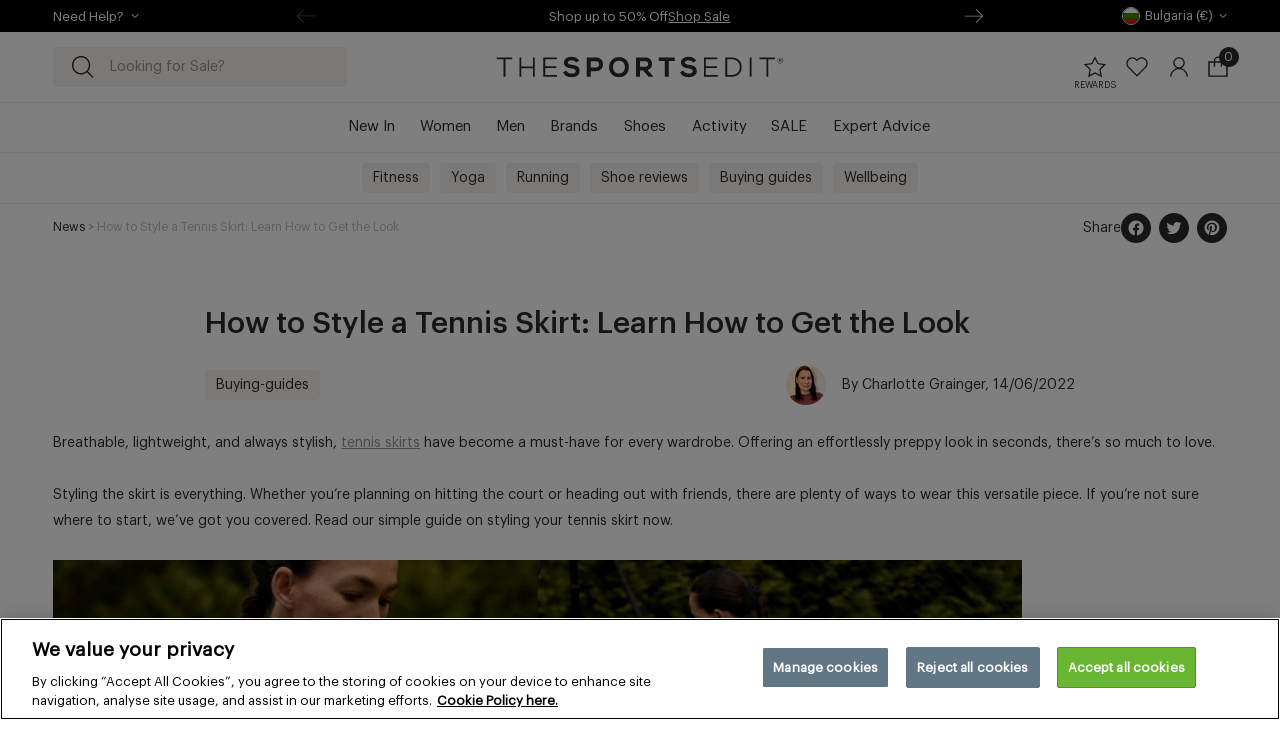

--- FILE ---
content_type: text/html; charset=utf-8
request_url: https://eu.thesportsedit.com/blogs/news/how-to-style-a-tennis-skirt
body_size: 108661
content:
<!doctype html>
<html class="no-js no-touch" lang="en">
  <head >
    <meta charset="utf-8">
    <meta http-equiv="X-UA-Compatible" content="IE=edge">
    <meta name="viewport" content="width=device-width,initial-scale=1">


  

  <link rel="canonical" href="https://thesportsedit.com/blogs/news/how-to-style-a-tennis-skirt">

    <link rel="apple-touch-icon" sizes="180x180" href="//eu.thesportsedit.com/cdn/shop/files/apple-touch-icon_180x.png?v=1737748249">
<link rel="icon" type="image/png" sizes="32x32" href="//eu.thesportsedit.com/cdn/shop/files/apple-touch-icon_32x.png?v=1737748249">
<link rel="icon" type="image/png" sizes="16x16" href="//eu.thesportsedit.com/cdn/shop/files/apple-touch-icon_16x.png?v=1737748249">
<link rel="manifest" href="//eu.thesportsedit.com/cdn/shop/t/302/assets/site.webmanifest?v=63254487406174902851758004069">
<link rel="mask-icon" href="https://cdn.shopify.com/s/files/1/0851/4276/files/safari-pinned-tab.svg?v=1737748339" color="#fff">
<link rel="shortcut icon" href="https://cdn.shopify.com/s/files/1/0851/4276/files/favicon.ico?v=1737748329">
<meta name="msapplication-TileColor" content="#fff">
<meta name="msapplication-config" content="//eu.thesportsedit.com/cdn/shop/t/302/assets/browserconfig.xml?v=140081678624350142761758004069">
<meta name="theme-color" content="#fff">


<link
  rel="preconnect"
  href="https://cdn.shopify.com"
  crossorigin>

<link
  rel="preconnect"
  href="https://0575J264C9n.algolia.net"
  crossorigin><link
    rel="preconnect"
    href="https://fonts.shopifycdn.com"
    crossorigin><link rel="preconnect" href="https://cdn-pci.optimizely.com">
<link rel="preconnect" href="//logx.optimizely.com">
<title>How to Style a Tennis Skirt: Get the Look | The Sports Edit</title><meta name="description" content="Breathable, lightweight, and always stylish, tennis skirts have become a must-have for every wardrobe. Learn how to get the look!">

<meta property="og:site_name" content="The Sports Edit">
<meta property="og:url" content="https://eu.thesportsedit.com/blogs/news/how-to-style-a-tennis-skirt">
<meta property="og:title" content="How to Style a Tennis Skirt: Get the Look | The Sports Edit">
<meta property="og:type" content="article">
<meta property="og:description" content="Breathable, lightweight, and always stylish, tennis skirts have become a must-have for every wardrobe. Learn how to get the look!"><meta property="og:image" content="http://eu.thesportsedit.com/cdn/shop/articles/beyond-yoga-tennis.jpg?v=1656671336">
  <meta property="og:image:secure_url" content="https://eu.thesportsedit.com/cdn/shop/articles/beyond-yoga-tennis.jpg?v=1656671336">
  <meta property="og:image:width" content="969">
  <meta property="og:image:height" content="527"><meta name="twitter:card" content="summary_large_image">
<meta name="twitter:title" content="How to Style a Tennis Skirt: Get the Look | The Sports Edit">
<meta name="twitter:description" content="Breathable, lightweight, and always stylish, tennis skirts have become a must-have for every wardrobe. Learn how to get the look!">
<style data-shopify>
@font-face {
    font-family: 'GraphikRegular';
    font-style: normal;
    font-weight: 400;
    font-display: swap;
    src: url(//eu.thesportsedit.com/cdn/shop/t/302/assets/graphik-regular.woff2?v=23584865997078103631758004033) format("woff2"),
         url(//eu.thesportsedit.com/cdn/shop/t/302/assets/graphik-regular.woff?v=81736881325925514651758004032) format("woff");
  }
  @font-face {
    font-family: 'GraphikMedium';
    font-style: normal;
    font-weight: 500;
    font-display: swap;
    src: url(//eu.thesportsedit.com/cdn/shop/t/302/assets/graphik-medium.woff2?v=27692972085360734211758004031) format("woff2"),
         url(//eu.thesportsedit.com/cdn/shop/t/302/assets/graphik-medium.woff?v=79376624644017849741758004030) format("woff");
  }:root {
    
    --site-center: 1320px;
    --site-center-compact: 870px;
    --site-center-narrow: 420px;

    --site-side-spacing: 1rem;
    --site-side-spacing-lg: 4.17vw;

    --element-spacing: 1rem;

    --container-spacing: 40px;
    --container-spacing-md: 60px;

    --container-row-spacing: 40px;
    --container-row-spacing-md: 60px;

    
    --spacing: 12px;
    --spacing-md: 30px;
    --spacing-lg: 30px;

    --row-gap: 10px;
    --row-gap-lg: 30px;

    --col-gap: 10px;
    --col-gap-lg: 30px;--font-regular-family: 'GraphikRegular', sans-serif;
    --font-regular-style: normal;
    --font-regular-weight: 400;

    --font-medium-family: 'GraphikMedium', sans-serif;
    --font-medium-style: normal;
    --font-medium-weight: 500;

    
    --color-brand-background: #FFFFFF;
    --color-brand-text: #2F2A29;
    --color-brand-secondary-text: #979494;
    --color-brand-text-50: #949191;
    --color-brand-text-5: #f5f4f4;

    --color-brand-link: var(--color-brand-primary);
    --color-brand-link-hover: var(--color-brand-primary-dark);

    --color-brand-primary: #2F2A29;
    --color-brand-text-on-primary: #ffffff;
    --color-brand-primary-dark: #000000;
    --color-brand-primary-15: #e0dfdf;

    --color-brand-secondary: #FFFFFF;
    --color-brand-text-on-secondary: #2F2A29;
    --color-brand-secondary-dark: #e6e6e6;

    --color-black: #2F2A29;
    --color-black-20: #d5d4d4;
    --color-black-10: #eaeaea;
    --color-black-alpha-5: rgba(47, 42, 41, 0.5);
    --color-white: #ffffff;
    --color-white-20: rgba(255, 255, 255, 0.2);

    --color-medium-gray: #979494;
    --color-light-gray: #BFBEBD;
    --color-pale-gray: #EDEDEC;

    --color-sustainable-green: #4B9E83;
    --color-tse-green: #006265;
    --color-red: #A02C2C;
    --color-dirty-pink: #BD9B9F;
    --color-pale-pink: #FAF0EC;
    --color-putty: #F5F3EF;

    --color-brand-accent: var(--color-putty);
    --color-brand-text-on-accent: var(--color-black);

    --color-border: var(--color-pale-gray);

    --color-brand-positive: #42CC92;
    --color-brand-negative: #FF5656;

    
    --border-radius: 4px;
    --button-background: var(--color-brand-primary);
    --button-text: var(--color-brand-text-on-primary);
    --button-hover-background: var(--color-brand-primary-dark);
    --button-hover-text: var(--color-brand-text-on-primary);
    --button-border: 1px;
    --button-border-color: var(--color-brand-primary);
    --button-hover-border-color: var(--color-brand-primary-dark);

    
    --z-index-dropdown: 1000;
    --z-index-sticky: 1020;
    --z-index-fixed: 1030;
    --z-index-offcanvas-backdrop: 1040;
    --z-index-offcanvas: 1045;
    --z-index-modal-backdrop: 1050;
    --z-index-modal: 1055;
    --z-index-popover: 1070;
    --z-index-tooltip: 1080;

    
    --duration-short: 100ms;
    --duration-default: 200ms;
    --duration-long: 500ms;

    --header-height: 115px;
    --header-height-without-search: 59px;
    --header-height-lg: 120px;

    --swiper-pagination-color: #2F2A29;

    --loyalty-bg: linear-gradient(90deg, rgba(214,140,100,1) 0%, rgba(220,139,45,1) 48%, rgba(219,151,16,1) 100%);

 }
</style>
<style data-shopify>@charset "UTF-8";.is-grid,.is-grid-inline{display:grid;grid-template-rows:auto;grid-template-columns:repeat(12,minmax(0,1fr));direction:ltr;grid-column-gap:var(--col-gap);grid-row-gap:var(--row-gap)}@media screen and (min-width:1024px){.is-grid,.is-grid-inline{grid-column-gap:var(--col-gap-lg);grid-row-gap:var(--row-gap-lg)}}.is-grid-inline>*,.is-grid>*{grid-column-end:span 1}.is-grid-inline.is-dense,.is-grid.is-dense{grid-auto-flow:dense}.is-grid-inline.has-wrapped-row,.is-grid.has-wrapped-row{grid-auto-flow:row}.is-grid-inline.has-wrapped-row.is-dense,.is-grid.has-wrapped-row.is-dense{grid-auto-flow:row dense}.is-grid-inline.has-wrapped-col,.is-grid.has-wrapped-col{grid-auto-flow:column}.is-grid-inline.has-wrapped-col.is-dense,.is-grid.has-wrapped-col.is-dense{grid-auto-flow:column dense}.is-grid-inline{display:inline-grid!important}@media screen and (min-width:360px){.is-grid-xs{display:grid;grid-template-rows:auto;grid-template-columns:repeat(12,minmax(0,1fr));direction:ltr;grid-column-gap:var(--col-gap);grid-row-gap:var(--row-gap)}}@media screen and (min-width:480px){.is-grid-sm{display:grid;grid-template-rows:auto;grid-template-columns:repeat(12,minmax(0,1fr));direction:ltr;grid-column-gap:var(--col-gap);grid-row-gap:var(--row-gap)}}@media screen and (min-width:768px){.is-grid-md{display:grid;grid-template-rows:auto;grid-template-columns:repeat(12,minmax(0,1fr));direction:ltr;grid-column-gap:var(--col-gap);grid-row-gap:var(--row-gap)}}@media screen and (min-width:768px) and (min-width:1024px){.is-grid-md{grid-column-gap:var(--col-gap-lg);grid-row-gap:var(--row-gap-lg)}}@media screen and (min-width:1024px){.is-grid-lg{display:grid;grid-template-rows:auto;grid-template-columns:repeat(12,minmax(0,1fr));direction:ltr;grid-column-gap:var(--col-gap-lg);grid-row-gap:var(--row-gap-lg)}}@media screen and (min-width:1200px){.is-grid-xl{display:grid;grid-template-rows:auto;grid-template-columns:repeat(12,minmax(0,1fr));direction:ltr;grid-column-gap:var(--col-gap-lg);grid-row-gap:var(--row-gap-lg)}}@media screen and (min-width:1440px){.is-grid-xxl{display:grid;grid-template-rows:auto;grid-template-columns:repeat(12,minmax(0,1fr));direction:ltr;grid-column-gap:var(--col-gap-lg);grid-row-gap:var(--row-gap-lg)}}.grid-row-start-1{grid-row-start:1}.grid-row-start-2{grid-row-start:2}.grid-row-start-3{grid-row-start:3}.grid-row-start-4{grid-row-start:4}.grid-row-start-5{grid-row-start:5}.grid-row-start-6{grid-row-start:6}.grid-row-start-7{grid-row-start:7}.grid-row-start-8{grid-row-start:8}.grid-row-start-9{grid-row-start:9}.grid-row-start-10{grid-row-start:10}.grid-row-start-11{grid-row-start:11}.grid-row-start-12{grid-row-start:12}@media screen and (min-width:360px){.grid-row-start-1-xs{grid-row-start:1}.grid-row-start-2-xs{grid-row-start:2}.grid-row-start-3-xs{grid-row-start:3}.grid-row-start-4-xs{grid-row-start:4}.grid-row-start-5-xs{grid-row-start:5}.grid-row-start-6-xs{grid-row-start:6}.grid-row-start-7-xs{grid-row-start:7}.grid-row-start-8-xs{grid-row-start:8}.grid-row-start-9-xs{grid-row-start:9}.grid-row-start-10-xs{grid-row-start:10}.grid-row-start-11-xs{grid-row-start:11}.grid-row-start-12-xs{grid-row-start:12}}@media screen and (min-width:480px){.grid-row-start-1-sm{grid-row-start:1}.grid-row-start-2-sm{grid-row-start:2}.grid-row-start-3-sm{grid-row-start:3}.grid-row-start-4-sm{grid-row-start:4}.grid-row-start-5-sm{grid-row-start:5}.grid-row-start-6-sm{grid-row-start:6}.grid-row-start-7-sm{grid-row-start:7}.grid-row-start-8-sm{grid-row-start:8}.grid-row-start-9-sm{grid-row-start:9}.grid-row-start-10-sm{grid-row-start:10}.grid-row-start-11-sm{grid-row-start:11}.grid-row-start-12-sm{grid-row-start:12}}@media screen and (min-width:768px){.grid-row-start-1-md{grid-row-start:1}.grid-row-start-2-md{grid-row-start:2}.grid-row-start-3-md{grid-row-start:3}.grid-row-start-4-md{grid-row-start:4}.grid-row-start-5-md{grid-row-start:5}.grid-row-start-6-md{grid-row-start:6}.grid-row-start-7-md{grid-row-start:7}.grid-row-start-8-md{grid-row-start:8}.grid-row-start-9-md{grid-row-start:9}.grid-row-start-10-md{grid-row-start:10}.grid-row-start-11-md{grid-row-start:11}.grid-row-start-12-md{grid-row-start:12}}@media screen and (min-width:1024px){.grid-row-start-1-lg{grid-row-start:1}.grid-row-start-2-lg{grid-row-start:2}.grid-row-start-3-lg{grid-row-start:3}.grid-row-start-4-lg{grid-row-start:4}.grid-row-start-5-lg{grid-row-start:5}.grid-row-start-6-lg{grid-row-start:6}.grid-row-start-7-lg{grid-row-start:7}.grid-row-start-8-lg{grid-row-start:8}.grid-row-start-9-lg{grid-row-start:9}.grid-row-start-10-lg{grid-row-start:10}.grid-row-start-11-lg{grid-row-start:11}.grid-row-start-12-lg{grid-row-start:12}}@media screen and (min-width:1200px){.grid-row-start-1-xl{grid-row-start:1}.grid-row-start-2-xl{grid-row-start:2}.grid-row-start-3-xl{grid-row-start:3}.grid-row-start-4-xl{grid-row-start:4}.grid-row-start-5-xl{grid-row-start:5}.grid-row-start-6-xl{grid-row-start:6}.grid-row-start-7-xl{grid-row-start:7}.grid-row-start-8-xl{grid-row-start:8}.grid-row-start-9-xl{grid-row-start:9}.grid-row-start-10-xl{grid-row-start:10}.grid-row-start-11-xl{grid-row-start:11}.grid-row-start-12-xl{grid-row-start:12}}@media screen and (min-width:1440px){.grid-row-start-1-xxl{grid-row-start:1}.grid-row-start-2-xxl{grid-row-start:2}.grid-row-start-3-xxl{grid-row-start:3}.grid-row-start-4-xxl{grid-row-start:4}.grid-row-start-5-xxl{grid-row-start:5}.grid-row-start-6-xxl{grid-row-start:6}.grid-row-start-7-xxl{grid-row-start:7}.grid-row-start-8-xxl{grid-row-start:8}.grid-row-start-9-xxl{grid-row-start:9}.grid-row-start-10-xxl{grid-row-start:10}.grid-row-start-11-xxl{grid-row-start:11}.grid-row-start-12-xxl{grid-row-start:12}}.grid-col-start-1{grid-column-start:1}.grid-col-start-2{grid-column-start:2}.grid-col-start-3{grid-column-start:3}.grid-col-start-4{grid-column-start:4}.grid-col-start-5{grid-column-start:5}.grid-col-start-6{grid-column-start:6}.grid-col-start-7{grid-column-start:7}.grid-col-start-8{grid-column-start:8}.grid-col-start-9{grid-column-start:9}.grid-col-start-10{grid-column-start:10}.grid-col-start-11{grid-column-start:11}.grid-col-start-12{grid-column-start:12}@media screen and (min-width:360px){.grid-col-start-1-xs{grid-column-start:1}.grid-col-start-2-xs{grid-column-start:2}.grid-col-start-3-xs{grid-column-start:3}.grid-col-start-4-xs{grid-column-start:4}.grid-col-start-5-xs{grid-column-start:5}.grid-col-start-6-xs{grid-column-start:6}.grid-col-start-7-xs{grid-column-start:7}.grid-col-start-8-xs{grid-column-start:8}.grid-col-start-9-xs{grid-column-start:9}.grid-col-start-10-xs{grid-column-start:10}.grid-col-start-11-xs{grid-column-start:11}.grid-col-start-12-xs{grid-column-start:12}}@media screen and (min-width:480px){.grid-col-start-1-sm{grid-column-start:1}.grid-col-start-2-sm{grid-column-start:2}.grid-col-start-3-sm{grid-column-start:3}.grid-col-start-4-sm{grid-column-start:4}.grid-col-start-5-sm{grid-column-start:5}.grid-col-start-6-sm{grid-column-start:6}.grid-col-start-7-sm{grid-column-start:7}.grid-col-start-8-sm{grid-column-start:8}.grid-col-start-9-sm{grid-column-start:9}.grid-col-start-10-sm{grid-column-start:10}.grid-col-start-11-sm{grid-column-start:11}.grid-col-start-12-sm{grid-column-start:12}}@media screen and (min-width:768px){.grid-col-start-1-md{grid-column-start:1}.grid-col-start-2-md{grid-column-start:2}.grid-col-start-3-md{grid-column-start:3}.grid-col-start-4-md{grid-column-start:4}.grid-col-start-5-md{grid-column-start:5}.grid-col-start-6-md{grid-column-start:6}.grid-col-start-7-md{grid-column-start:7}.grid-col-start-8-md{grid-column-start:8}.grid-col-start-9-md{grid-column-start:9}.grid-col-start-10-md{grid-column-start:10}.grid-col-start-11-md{grid-column-start:11}.grid-col-start-12-md{grid-column-start:12}}@media screen and (min-width:1024px){.grid-col-start-1-lg{grid-column-start:1}.grid-col-start-2-lg{grid-column-start:2}.grid-col-start-3-lg{grid-column-start:3}.grid-col-start-4-lg{grid-column-start:4}.grid-col-start-5-lg{grid-column-start:5}.grid-col-start-6-lg{grid-column-start:6}.grid-col-start-7-lg{grid-column-start:7}.grid-col-start-8-lg{grid-column-start:8}.grid-col-start-9-lg{grid-column-start:9}.grid-col-start-10-lg{grid-column-start:10}.grid-col-start-11-lg{grid-column-start:11}.grid-col-start-12-lg{grid-column-start:12}}@media screen and (min-width:1200px){.grid-col-start-1-xl{grid-column-start:1}.grid-col-start-2-xl{grid-column-start:2}.grid-col-start-3-xl{grid-column-start:3}.grid-col-start-4-xl{grid-column-start:4}.grid-col-start-5-xl{grid-column-start:5}.grid-col-start-6-xl{grid-column-start:6}.grid-col-start-7-xl{grid-column-start:7}.grid-col-start-8-xl{grid-column-start:8}.grid-col-start-9-xl{grid-column-start:9}.grid-col-start-10-xl{grid-column-start:10}.grid-col-start-11-xl{grid-column-start:11}.grid-col-start-12-xl{grid-column-start:12}}@media screen and (min-width:1440px){.grid-col-start-1-xxl{grid-column-start:1}.grid-col-start-2-xxl{grid-column-start:2}.grid-col-start-3-xxl{grid-column-start:3}.grid-col-start-4-xxl{grid-column-start:4}.grid-col-start-5-xxl{grid-column-start:5}.grid-col-start-6-xxl{grid-column-start:6}.grid-col-start-7-xxl{grid-column-start:7}.grid-col-start-8-xxl{grid-column-start:8}.grid-col-start-9-xxl{grid-column-start:9}.grid-col-start-10-xxl{grid-column-start:10}.grid-col-start-11-xxl{grid-column-start:11}.grid-col-start-12-xxl{grid-column-start:12}}.has-row-1{grid-template-rows:repeat(1,minmax(0,1fr))}.has-row-2{grid-template-rows:repeat(2,minmax(0,1fr))}.has-row-3{grid-template-rows:repeat(3,minmax(0,1fr))}.has-row-4{grid-template-rows:repeat(4,minmax(0,1fr))}.has-row-5{grid-template-rows:repeat(5,minmax(0,1fr))}.has-row-6{grid-template-rows:repeat(6,minmax(0,1fr))}.has-row-7{grid-template-rows:repeat(7,minmax(0,1fr))}.has-row-8{grid-template-rows:repeat(8,minmax(0,1fr))}.has-row-9{grid-template-rows:repeat(9,minmax(0,1fr))}.has-row-10{grid-template-rows:repeat(10,minmax(0,1fr))}.has-row-11{grid-template-rows:repeat(11,minmax(0,1fr))}.has-row-12{grid-template-rows:repeat(12,minmax(0,1fr))}@media screen and (min-width:360px){.has-row-1-xs{grid-template-rows:repeat(1,minmax(0,1fr))}.has-row-2-xs{grid-template-rows:repeat(2,minmax(0,1fr))}.has-row-3-xs{grid-template-rows:repeat(3,minmax(0,1fr))}.has-row-4-xs{grid-template-rows:repeat(4,minmax(0,1fr))}.has-row-5-xs{grid-template-rows:repeat(5,minmax(0,1fr))}.has-row-6-xs{grid-template-rows:repeat(6,minmax(0,1fr))}.has-row-7-xs{grid-template-rows:repeat(7,minmax(0,1fr))}.has-row-8-xs{grid-template-rows:repeat(8,minmax(0,1fr))}.has-row-9-xs{grid-template-rows:repeat(9,minmax(0,1fr))}.has-row-10-xs{grid-template-rows:repeat(10,minmax(0,1fr))}.has-row-11-xs{grid-template-rows:repeat(11,minmax(0,1fr))}.has-row-12-xs{grid-template-rows:repeat(12,minmax(0,1fr))}}@media screen and (min-width:480px){.has-row-1-sm{grid-template-rows:repeat(1,minmax(0,1fr))}.has-row-2-sm{grid-template-rows:repeat(2,minmax(0,1fr))}.has-row-3-sm{grid-template-rows:repeat(3,minmax(0,1fr))}.has-row-4-sm{grid-template-rows:repeat(4,minmax(0,1fr))}.has-row-5-sm{grid-template-rows:repeat(5,minmax(0,1fr))}.has-row-6-sm{grid-template-rows:repeat(6,minmax(0,1fr))}.has-row-7-sm{grid-template-rows:repeat(7,minmax(0,1fr))}.has-row-8-sm{grid-template-rows:repeat(8,minmax(0,1fr))}.has-row-9-sm{grid-template-rows:repeat(9,minmax(0,1fr))}.has-row-10-sm{grid-template-rows:repeat(10,minmax(0,1fr))}.has-row-11-sm{grid-template-rows:repeat(11,minmax(0,1fr))}.has-row-12-sm{grid-template-rows:repeat(12,minmax(0,1fr))}}@media screen and (min-width:768px){.has-row-1-md{grid-template-rows:repeat(1,minmax(0,1fr))}.has-row-2-md{grid-template-rows:repeat(2,minmax(0,1fr))}.has-row-3-md{grid-template-rows:repeat(3,minmax(0,1fr))}.has-row-4-md{grid-template-rows:repeat(4,minmax(0,1fr))}.has-row-5-md{grid-template-rows:repeat(5,minmax(0,1fr))}.has-row-6-md{grid-template-rows:repeat(6,minmax(0,1fr))}.has-row-7-md{grid-template-rows:repeat(7,minmax(0,1fr))}.has-row-8-md{grid-template-rows:repeat(8,minmax(0,1fr))}.has-row-9-md{grid-template-rows:repeat(9,minmax(0,1fr))}.has-row-10-md{grid-template-rows:repeat(10,minmax(0,1fr))}.has-row-11-md{grid-template-rows:repeat(11,minmax(0,1fr))}.has-row-12-md{grid-template-rows:repeat(12,minmax(0,1fr))}}@media screen and (min-width:1024px){.has-row-1-lg{grid-template-rows:repeat(1,minmax(0,1fr))}.has-row-2-lg{grid-template-rows:repeat(2,minmax(0,1fr))}.has-row-3-lg{grid-template-rows:repeat(3,minmax(0,1fr))}.has-row-4-lg{grid-template-rows:repeat(4,minmax(0,1fr))}.has-row-5-lg{grid-template-rows:repeat(5,minmax(0,1fr))}.has-row-6-lg{grid-template-rows:repeat(6,minmax(0,1fr))}.has-row-7-lg{grid-template-rows:repeat(7,minmax(0,1fr))}.has-row-8-lg{grid-template-rows:repeat(8,minmax(0,1fr))}.has-row-9-lg{grid-template-rows:repeat(9,minmax(0,1fr))}.has-row-10-lg{grid-template-rows:repeat(10,minmax(0,1fr))}.has-row-11-lg{grid-template-rows:repeat(11,minmax(0,1fr))}.has-row-12-lg{grid-template-rows:repeat(12,minmax(0,1fr))}}@media screen and (min-width:1200px){.has-row-1-xl{grid-template-rows:repeat(1,minmax(0,1fr))}.has-row-2-xl{grid-template-rows:repeat(2,minmax(0,1fr))}.has-row-3-xl{grid-template-rows:repeat(3,minmax(0,1fr))}.has-row-4-xl{grid-template-rows:repeat(4,minmax(0,1fr))}.has-row-5-xl{grid-template-rows:repeat(5,minmax(0,1fr))}.has-row-6-xl{grid-template-rows:repeat(6,minmax(0,1fr))}.has-row-7-xl{grid-template-rows:repeat(7,minmax(0,1fr))}.has-row-8-xl{grid-template-rows:repeat(8,minmax(0,1fr))}.has-row-9-xl{grid-template-rows:repeat(9,minmax(0,1fr))}.has-row-10-xl{grid-template-rows:repeat(10,minmax(0,1fr))}.has-row-11-xl{grid-template-rows:repeat(11,minmax(0,1fr))}.has-row-12-xl{grid-template-rows:repeat(12,minmax(0,1fr))}}@media screen and (min-width:1440px){.has-row-1-xxl{grid-template-rows:repeat(1,minmax(0,1fr))}.has-row-2-xxl{grid-template-rows:repeat(2,minmax(0,1fr))}.has-row-3-xxl{grid-template-rows:repeat(3,minmax(0,1fr))}.has-row-4-xxl{grid-template-rows:repeat(4,minmax(0,1fr))}.has-row-5-xxl{grid-template-rows:repeat(5,minmax(0,1fr))}.has-row-6-xxl{grid-template-rows:repeat(6,minmax(0,1fr))}.has-row-7-xxl{grid-template-rows:repeat(7,minmax(0,1fr))}.has-row-8-xxl{grid-template-rows:repeat(8,minmax(0,1fr))}.has-row-9-xxl{grid-template-rows:repeat(9,minmax(0,1fr))}.has-row-10-xxl{grid-template-rows:repeat(10,minmax(0,1fr))}.has-row-11-xxl{grid-template-rows:repeat(11,minmax(0,1fr))}.has-row-12-xxl{grid-template-rows:repeat(12,minmax(0,1fr))}}.has-col-1{grid-template-columns:repeat(1,minmax(0,1fr))}.has-col-2{grid-template-columns:repeat(2,minmax(0,1fr))}.has-col-3{grid-template-columns:repeat(3,minmax(0,1fr))}.has-col-4{grid-template-columns:repeat(4,minmax(0,1fr))}.has-col-5{grid-template-columns:repeat(5,minmax(0,1fr))}.has-col-6{grid-template-columns:repeat(6,minmax(0,1fr))}.has-col-7{grid-template-columns:repeat(7,minmax(0,1fr))}.has-col-8{grid-template-columns:repeat(8,minmax(0,1fr))}.has-col-9{grid-template-columns:repeat(9,minmax(0,1fr))}.has-col-10{grid-template-columns:repeat(10,minmax(0,1fr))}.has-col-11{grid-template-columns:repeat(11,minmax(0,1fr))}.has-col-12{grid-template-columns:repeat(12,minmax(0,1fr))}@media screen and (min-width:360px){.has-col-1-xs{grid-template-columns:repeat(1,minmax(0,1fr))}.has-col-2-xs{grid-template-columns:repeat(2,minmax(0,1fr))}.has-col-3-xs{grid-template-columns:repeat(3,minmax(0,1fr))}.has-col-4-xs{grid-template-columns:repeat(4,minmax(0,1fr))}.has-col-5-xs{grid-template-columns:repeat(5,minmax(0,1fr))}.has-col-6-xs{grid-template-columns:repeat(6,minmax(0,1fr))}.has-col-7-xs{grid-template-columns:repeat(7,minmax(0,1fr))}.has-col-8-xs{grid-template-columns:repeat(8,minmax(0,1fr))}.has-col-9-xs{grid-template-columns:repeat(9,minmax(0,1fr))}.has-col-10-xs{grid-template-columns:repeat(10,minmax(0,1fr))}.has-col-11-xs{grid-template-columns:repeat(11,minmax(0,1fr))}.has-col-12-xs{grid-template-columns:repeat(12,minmax(0,1fr))}}@media screen and (min-width:480px){.has-col-1-sm{grid-template-columns:repeat(1,minmax(0,1fr))}.has-col-2-sm{grid-template-columns:repeat(2,minmax(0,1fr))}.has-col-3-sm{grid-template-columns:repeat(3,minmax(0,1fr))}.has-col-4-sm{grid-template-columns:repeat(4,minmax(0,1fr))}.has-col-5-sm{grid-template-columns:repeat(5,minmax(0,1fr))}.has-col-6-sm{grid-template-columns:repeat(6,minmax(0,1fr))}.has-col-7-sm{grid-template-columns:repeat(7,minmax(0,1fr))}.has-col-8-sm{grid-template-columns:repeat(8,minmax(0,1fr))}.has-col-9-sm{grid-template-columns:repeat(9,minmax(0,1fr))}.has-col-10-sm{grid-template-columns:repeat(10,minmax(0,1fr))}.has-col-11-sm{grid-template-columns:repeat(11,minmax(0,1fr))}.has-col-12-sm{grid-template-columns:repeat(12,minmax(0,1fr))}}@media screen and (min-width:768px){.has-col-1-md{grid-template-columns:repeat(1,minmax(0,1fr))}.has-col-2-md{grid-template-columns:repeat(2,minmax(0,1fr))}.has-col-3-md{grid-template-columns:repeat(3,minmax(0,1fr))}.has-col-4-md{grid-template-columns:repeat(4,minmax(0,1fr))}.has-col-5-md{grid-template-columns:repeat(5,minmax(0,1fr))}.has-col-6-md{grid-template-columns:repeat(6,minmax(0,1fr))}.has-col-7-md{grid-template-columns:repeat(7,minmax(0,1fr))}.has-col-8-md{grid-template-columns:repeat(8,minmax(0,1fr))}.has-col-9-md{grid-template-columns:repeat(9,minmax(0,1fr))}.has-col-10-md{grid-template-columns:repeat(10,minmax(0,1fr))}.has-col-11-md{grid-template-columns:repeat(11,minmax(0,1fr))}.has-col-12-md{grid-template-columns:repeat(12,minmax(0,1fr))}}@media screen and (min-width:1024px){.has-col-1-lg{grid-template-columns:repeat(1,minmax(0,1fr))}.has-col-2-lg{grid-template-columns:repeat(2,minmax(0,1fr))}.has-col-3-lg{grid-template-columns:repeat(3,minmax(0,1fr))}.has-col-4-lg{grid-template-columns:repeat(4,minmax(0,1fr))}.has-col-5-lg{grid-template-columns:repeat(5,minmax(0,1fr))}.has-col-6-lg{grid-template-columns:repeat(6,minmax(0,1fr))}.has-col-7-lg{grid-template-columns:repeat(7,minmax(0,1fr))}.has-col-8-lg{grid-template-columns:repeat(8,minmax(0,1fr))}.has-col-9-lg{grid-template-columns:repeat(9,minmax(0,1fr))}.has-col-10-lg{grid-template-columns:repeat(10,minmax(0,1fr))}.has-col-11-lg{grid-template-columns:repeat(11,minmax(0,1fr))}.has-col-12-lg{grid-template-columns:repeat(12,minmax(0,1fr))}}@media screen and (min-width:1200px){.has-col-1-xl{grid-template-columns:repeat(1,minmax(0,1fr))}.has-col-2-xl{grid-template-columns:repeat(2,minmax(0,1fr))}.has-col-3-xl{grid-template-columns:repeat(3,minmax(0,1fr))}.has-col-4-xl{grid-template-columns:repeat(4,minmax(0,1fr))}.has-col-5-xl{grid-template-columns:repeat(5,minmax(0,1fr))}.has-col-6-xl{grid-template-columns:repeat(6,minmax(0,1fr))}.has-col-7-xl{grid-template-columns:repeat(7,minmax(0,1fr))}.has-col-8-xl{grid-template-columns:repeat(8,minmax(0,1fr))}.has-col-9-xl{grid-template-columns:repeat(9,minmax(0,1fr))}.has-col-10-xl{grid-template-columns:repeat(10,minmax(0,1fr))}.has-col-11-xl{grid-template-columns:repeat(11,minmax(0,1fr))}.has-col-12-xl{grid-template-columns:repeat(12,minmax(0,1fr))}}@media screen and (min-width:1440px){.has-col-1-xxl{grid-template-columns:repeat(1,minmax(0,1fr))}.has-col-2-xxl{grid-template-columns:repeat(2,minmax(0,1fr))}.has-col-3-xxl{grid-template-columns:repeat(3,minmax(0,1fr))}.has-col-4-xxl{grid-template-columns:repeat(4,minmax(0,1fr))}.has-col-5-xxl{grid-template-columns:repeat(5,minmax(0,1fr))}.has-col-6-xxl{grid-template-columns:repeat(6,minmax(0,1fr))}.has-col-7-xxl{grid-template-columns:repeat(7,minmax(0,1fr))}.has-col-8-xxl{grid-template-columns:repeat(8,minmax(0,1fr))}.has-col-9-xxl{grid-template-columns:repeat(9,minmax(0,1fr))}.has-col-10-xxl{grid-template-columns:repeat(10,minmax(0,1fr))}.has-col-11-xxl{grid-template-columns:repeat(11,minmax(0,1fr))}.has-col-12-xxl{grid-template-columns:repeat(12,minmax(0,1fr))}}.is-row-1{grid-row-end:span 1}.is-row-2{grid-row-end:span 2}.is-row-3{grid-row-end:span 3}.is-row-4{grid-row-end:span 4}.is-row-5{grid-row-end:span 5}.is-row-6{grid-row-end:span 6}.is-row-7{grid-row-end:span 7}.is-row-8{grid-row-end:span 8}.is-row-9{grid-row-end:span 9}.is-row-10{grid-row-end:span 10}.is-row-11{grid-row-end:span 11}.is-row-12{grid-row-end:span 12}@media screen and (min-width:360px){.is-row-1-xs{grid-row-end:span 1}.is-row-2-xs{grid-row-end:span 2}.is-row-3-xs{grid-row-end:span 3}.is-row-4-xs{grid-row-end:span 4}.is-row-5-xs{grid-row-end:span 5}.is-row-6-xs{grid-row-end:span 6}.is-row-7-xs{grid-row-end:span 7}.is-row-8-xs{grid-row-end:span 8}.is-row-9-xs{grid-row-end:span 9}.is-row-10-xs{grid-row-end:span 10}.is-row-11-xs{grid-row-end:span 11}.is-row-12-xs{grid-row-end:span 12}}@media screen and (min-width:480px){.is-row-1-sm{grid-row-end:span 1}.is-row-2-sm{grid-row-end:span 2}.is-row-3-sm{grid-row-end:span 3}.is-row-4-sm{grid-row-end:span 4}.is-row-5-sm{grid-row-end:span 5}.is-row-6-sm{grid-row-end:span 6}.is-row-7-sm{grid-row-end:span 7}.is-row-8-sm{grid-row-end:span 8}.is-row-9-sm{grid-row-end:span 9}.is-row-10-sm{grid-row-end:span 10}.is-row-11-sm{grid-row-end:span 11}.is-row-12-sm{grid-row-end:span 12}}@media screen and (min-width:768px){.is-row-1-md{grid-row-end:span 1}.is-row-2-md{grid-row-end:span 2}.is-row-3-md{grid-row-end:span 3}.is-row-4-md{grid-row-end:span 4}.is-row-5-md{grid-row-end:span 5}.is-row-6-md{grid-row-end:span 6}.is-row-7-md{grid-row-end:span 7}.is-row-8-md{grid-row-end:span 8}.is-row-9-md{grid-row-end:span 9}.is-row-10-md{grid-row-end:span 10}.is-row-11-md{grid-row-end:span 11}.is-row-12-md{grid-row-end:span 12}}@media screen and (min-width:1024px){.is-row-1-lg{grid-row-end:span 1}.is-row-2-lg{grid-row-end:span 2}.is-row-3-lg{grid-row-end:span 3}.is-row-4-lg{grid-row-end:span 4}.is-row-5-lg{grid-row-end:span 5}.is-row-6-lg{grid-row-end:span 6}.is-row-7-lg{grid-row-end:span 7}.is-row-8-lg{grid-row-end:span 8}.is-row-9-lg{grid-row-end:span 9}.is-row-10-lg{grid-row-end:span 10}.is-row-11-lg{grid-row-end:span 11}.is-row-12-lg{grid-row-end:span 12}}@media screen and (min-width:1200px){.is-row-1-xl{grid-row-end:span 1}.is-row-2-xl{grid-row-end:span 2}.is-row-3-xl{grid-row-end:span 3}.is-row-4-xl{grid-row-end:span 4}.is-row-5-xl{grid-row-end:span 5}.is-row-6-xl{grid-row-end:span 6}.is-row-7-xl{grid-row-end:span 7}.is-row-8-xl{grid-row-end:span 8}.is-row-9-xl{grid-row-end:span 9}.is-row-10-xl{grid-row-end:span 10}.is-row-11-xl{grid-row-end:span 11}.is-row-12-xl{grid-row-end:span 12}}@media screen and (min-width:1440px){.is-row-1-xxl{grid-row-end:span 1}.is-row-2-xxl{grid-row-end:span 2}.is-row-3-xxl{grid-row-end:span 3}.is-row-4-xxl{grid-row-end:span 4}.is-row-5-xxl{grid-row-end:span 5}.is-row-6-xxl{grid-row-end:span 6}.is-row-7-xxl{grid-row-end:span 7}.is-row-8-xxl{grid-row-end:span 8}.is-row-9-xxl{grid-row-end:span 9}.is-row-10-xxl{grid-row-end:span 10}.is-row-11-xxl{grid-row-end:span 11}.is-row-12-xxl{grid-row-end:span 12}}.is-col-1{grid-column-end:span 1}.is-col-2{grid-column-end:span 2}.is-col-3{grid-column-end:span 3}.is-col-4{grid-column-end:span 4}.is-col-5{grid-column-end:span 5}.is-col-6{grid-column-end:span 6}.is-col-7{grid-column-end:span 7}.is-col-8{grid-column-end:span 8}.is-col-9{grid-column-end:span 9}.is-col-10{grid-column-end:span 10}.is-col-11{grid-column-end:span 11}.is-col-12{grid-column-end:span 12}@media screen and (min-width:360px){.is-col-1-xs{grid-column-end:span 1}.is-col-2-xs{grid-column-end:span 2}.is-col-3-xs{grid-column-end:span 3}.is-col-4-xs{grid-column-end:span 4}.is-col-5-xs{grid-column-end:span 5}.is-col-6-xs{grid-column-end:span 6}.is-col-7-xs{grid-column-end:span 7}.is-col-8-xs{grid-column-end:span 8}.is-col-9-xs{grid-column-end:span 9}.is-col-10-xs{grid-column-end:span 10}.is-col-11-xs{grid-column-end:span 11}.is-col-12-xs{grid-column-end:span 12}}@media screen and (min-width:480px){.is-col-1-sm{grid-column-end:span 1}.is-col-2-sm{grid-column-end:span 2}.is-col-3-sm{grid-column-end:span 3}.is-col-4-sm{grid-column-end:span 4}.is-col-5-sm{grid-column-end:span 5}.is-col-6-sm{grid-column-end:span 6}.is-col-7-sm{grid-column-end:span 7}.is-col-8-sm{grid-column-end:span 8}.is-col-9-sm{grid-column-end:span 9}.is-col-10-sm{grid-column-end:span 10}.is-col-11-sm{grid-column-end:span 11}.is-col-12-sm{grid-column-end:span 12}}@media screen and (min-width:768px){.is-col-1-md{grid-column-end:span 1}.is-col-2-md{grid-column-end:span 2}.is-col-3-md{grid-column-end:span 3}.is-col-4-md{grid-column-end:span 4}.is-col-5-md{grid-column-end:span 5}.is-col-6-md{grid-column-end:span 6}.is-col-7-md{grid-column-end:span 7}.is-col-8-md{grid-column-end:span 8}.is-col-9-md{grid-column-end:span 9}.is-col-10-md{grid-column-end:span 10}.is-col-11-md{grid-column-end:span 11}.is-col-12-md{grid-column-end:span 12}}@media screen and (min-width:1024px){.is-col-1-lg{grid-column-end:span 1}.is-col-2-lg{grid-column-end:span 2}.is-col-3-lg{grid-column-end:span 3}.is-col-4-lg{grid-column-end:span 4}.is-col-5-lg{grid-column-end:span 5}.is-col-6-lg{grid-column-end:span 6}.is-col-7-lg{grid-column-end:span 7}.is-col-8-lg{grid-column-end:span 8}.is-col-9-lg{grid-column-end:span 9}.is-col-10-lg{grid-column-end:span 10}.is-col-11-lg{grid-column-end:span 11}.is-col-12-lg{grid-column-end:span 12}}@media screen and (min-width:1200px){.is-col-1-xl{grid-column-end:span 1}.is-col-2-xl{grid-column-end:span 2}.is-col-3-xl{grid-column-end:span 3}.is-col-4-xl{grid-column-end:span 4}.is-col-5-xl{grid-column-end:span 5}.is-col-6-xl{grid-column-end:span 6}.is-col-7-xl{grid-column-end:span 7}.is-col-8-xl{grid-column-end:span 8}.is-col-9-xl{grid-column-end:span 9}.is-col-10-xl{grid-column-end:span 10}.is-col-11-xl{grid-column-end:span 11}.is-col-12-xl{grid-column-end:span 12}}@media screen and (min-width:1440px){.is-col-1-xxl{grid-column-end:span 1}.is-col-2-xxl{grid-column-end:span 2}.is-col-3-xxl{grid-column-end:span 3}.is-col-4-xxl{grid-column-end:span 4}.is-col-5-xxl{grid-column-end:span 5}.is-col-6-xxl{grid-column-end:span 6}.is-col-7-xxl{grid-column-end:span 7}.is-col-8-xxl{grid-column-end:span 8}.is-col-9-xxl{grid-column-end:span 9}.is-col-10-xxl{grid-column-end:span 10}.is-col-11-xxl{grid-column-end:span 11}.is-col-12-xxl{grid-column-end:span 12}}.has-row-gap{grid-row-gap:var(--spacing)}.has-row-gap-md{grid-row-gap:var(--spacing-md)}.has-row-gap-lg{grid-row-gap:var(--spacing-lg)}.has-no-row-gap{grid-row-gap:0}.has-col-gap{grid-column-gap:var(--spacing)}.has-col-gap-md{grid-column-gap:var(--spacing-md)}.has-col-gap-lg{grid-column-gap:var(--spacing-lg)}.has-no-col-gap{grid-column-gap:0}.is-ltr{direction:ltr}@media screen and (min-width:360px){.is-ltr-xs{direction:ltr}}@media screen and (min-width:480px){.is-ltr-sm{direction:ltr}}@media screen and (min-width:768px){.is-ltr-md{direction:ltr}}@media screen and (min-width:1024px){.is-ltr-lg{direction:ltr}}@media screen and (min-width:1200px){.is-ltr-xl{direction:ltr}}@media screen and (min-width:1440px){.is-ltr-xxl{direction:ltr}}.is-rtl{direction:rtl}@media screen and (min-width:360px){.is-rtl-xs{direction:rtl}}@media screen and (min-width:480px){.is-rtl-sm{direction:rtl}}@media screen and (min-width:768px){.is-rtl-md{direction:rtl}}@media screen and (min-width:1024px){.is-rtl-lg{direction:rtl}}@media screen and (min-width:1200px){.is-rtl-xl{direction:rtl}}@media screen and (min-width:1440px){.is-rtl-xxl{direction:rtl}}.is-order-0{-webkit-box-ordinal-group:0;-ms-flex-order:-1;order:-1}.is-order-1{-webkit-box-ordinal-group:2;-ms-flex-order:1;order:1}.is-order-2{-webkit-box-ordinal-group:3;-ms-flex-order:2;order:2}.is-order-3{-webkit-box-ordinal-group:4;-ms-flex-order:3;order:3}.is-order-4{-webkit-box-ordinal-group:5;-ms-flex-order:4;order:4}.is-order-5{-webkit-box-ordinal-group:6;-ms-flex-order:5;order:5}.is-order-6{-webkit-box-ordinal-group:7;-ms-flex-order:6;order:6}.is-order-7{-webkit-box-ordinal-group:8;-ms-flex-order:7;order:7}.is-order-8{-webkit-box-ordinal-group:9;-ms-flex-order:8;order:8}.is-order-9{-webkit-box-ordinal-group:10;-ms-flex-order:9;order:9}.is-order-10{-webkit-box-ordinal-group:11;-ms-flex-order:10;order:10}.is-order-11{-webkit-box-ordinal-group:12;-ms-flex-order:11;order:11}.is-order-12{-webkit-box-ordinal-group:13;-ms-flex-order:12;order:12}@media screen and (min-width:360px){.is-order-0-xs{-webkit-box-ordinal-group:0;-ms-flex-order:-1;order:-1}.is-order-1-xs{-webkit-box-ordinal-group:2;-ms-flex-order:1;order:1}.is-order-2-xs{-webkit-box-ordinal-group:3;-ms-flex-order:2;order:2}.is-order-3-xs{-webkit-box-ordinal-group:4;-ms-flex-order:3;order:3}.is-order-4-xs{-webkit-box-ordinal-group:5;-ms-flex-order:4;order:4}.is-order-5-xs{-webkit-box-ordinal-group:6;-ms-flex-order:5;order:5}.is-order-6-xs{-webkit-box-ordinal-group:7;-ms-flex-order:6;order:6}.is-order-7-xs{-webkit-box-ordinal-group:8;-ms-flex-order:7;order:7}.is-order-8-xs{-webkit-box-ordinal-group:9;-ms-flex-order:8;order:8}.is-order-9-xs{-webkit-box-ordinal-group:10;-ms-flex-order:9;order:9}.is-order-10-xs{-webkit-box-ordinal-group:11;-ms-flex-order:10;order:10}.is-order-11-xs{-webkit-box-ordinal-group:12;-ms-flex-order:11;order:11}.is-order-12-xs{-webkit-box-ordinal-group:13;-ms-flex-order:12;order:12}}@media screen and (min-width:480px){.is-order-0-sm{-webkit-box-ordinal-group:0;-ms-flex-order:-1;order:-1}.is-order-1-sm{-webkit-box-ordinal-group:2;-ms-flex-order:1;order:1}.is-order-2-sm{-webkit-box-ordinal-group:3;-ms-flex-order:2;order:2}.is-order-3-sm{-webkit-box-ordinal-group:4;-ms-flex-order:3;order:3}.is-order-4-sm{-webkit-box-ordinal-group:5;-ms-flex-order:4;order:4}.is-order-5-sm{-webkit-box-ordinal-group:6;-ms-flex-order:5;order:5}.is-order-6-sm{-webkit-box-ordinal-group:7;-ms-flex-order:6;order:6}.is-order-7-sm{-webkit-box-ordinal-group:8;-ms-flex-order:7;order:7}.is-order-8-sm{-webkit-box-ordinal-group:9;-ms-flex-order:8;order:8}.is-order-9-sm{-webkit-box-ordinal-group:10;-ms-flex-order:9;order:9}.is-order-10-sm{-webkit-box-ordinal-group:11;-ms-flex-order:10;order:10}.is-order-11-sm{-webkit-box-ordinal-group:12;-ms-flex-order:11;order:11}.is-order-12-sm{-webkit-box-ordinal-group:13;-ms-flex-order:12;order:12}}@media screen and (min-width:768px){.is-order-0-md{-webkit-box-ordinal-group:0;-ms-flex-order:-1;order:-1}.is-order-1-md{-webkit-box-ordinal-group:2;-ms-flex-order:1;order:1}.is-order-2-md{-webkit-box-ordinal-group:3;-ms-flex-order:2;order:2}.is-order-3-md{-webkit-box-ordinal-group:4;-ms-flex-order:3;order:3}.is-order-4-md{-webkit-box-ordinal-group:5;-ms-flex-order:4;order:4}.is-order-5-md{-webkit-box-ordinal-group:6;-ms-flex-order:5;order:5}.is-order-6-md{-webkit-box-ordinal-group:7;-ms-flex-order:6;order:6}.is-order-7-md{-webkit-box-ordinal-group:8;-ms-flex-order:7;order:7}.is-order-8-md{-webkit-box-ordinal-group:9;-ms-flex-order:8;order:8}.is-order-9-md{-webkit-box-ordinal-group:10;-ms-flex-order:9;order:9}.is-order-10-md{-webkit-box-ordinal-group:11;-ms-flex-order:10;order:10}.is-order-11-md{-webkit-box-ordinal-group:12;-ms-flex-order:11;order:11}.is-order-12-md{-webkit-box-ordinal-group:13;-ms-flex-order:12;order:12}}@media screen and (min-width:1024px){.is-order-0-lg{-webkit-box-ordinal-group:0;-ms-flex-order:-1;order:-1}.is-order-1-lg{-webkit-box-ordinal-group:2;-ms-flex-order:1;order:1}.is-order-2-lg{-webkit-box-ordinal-group:3;-ms-flex-order:2;order:2}.is-order-3-lg{-webkit-box-ordinal-group:4;-ms-flex-order:3;order:3}.is-order-4-lg{-webkit-box-ordinal-group:5;-ms-flex-order:4;order:4}.is-order-5-lg{-webkit-box-ordinal-group:6;-ms-flex-order:5;order:5}.is-order-6-lg{-webkit-box-ordinal-group:7;-ms-flex-order:6;order:6}.is-order-7-lg{-webkit-box-ordinal-group:8;-ms-flex-order:7;order:7}.is-order-8-lg{-webkit-box-ordinal-group:9;-ms-flex-order:8;order:8}.is-order-9-lg{-webkit-box-ordinal-group:10;-ms-flex-order:9;order:9}.is-order-10-lg{-webkit-box-ordinal-group:11;-ms-flex-order:10;order:10}.is-order-11-lg{-webkit-box-ordinal-group:12;-ms-flex-order:11;order:11}.is-order-12-lg{-webkit-box-ordinal-group:13;-ms-flex-order:12;order:12}}@media screen and (min-width:1200px){.is-order-0-xl{-webkit-box-ordinal-group:0;-ms-flex-order:-1;order:-1}.is-order-1-xl{-webkit-box-ordinal-group:2;-ms-flex-order:1;order:1}.is-order-2-xl{-webkit-box-ordinal-group:3;-ms-flex-order:2;order:2}.is-order-3-xl{-webkit-box-ordinal-group:4;-ms-flex-order:3;order:3}.is-order-4-xl{-webkit-box-ordinal-group:5;-ms-flex-order:4;order:4}.is-order-5-xl{-webkit-box-ordinal-group:6;-ms-flex-order:5;order:5}.is-order-6-xl{-webkit-box-ordinal-group:7;-ms-flex-order:6;order:6}.is-order-7-xl{-webkit-box-ordinal-group:8;-ms-flex-order:7;order:7}.is-order-8-xl{-webkit-box-ordinal-group:9;-ms-flex-order:8;order:8}.is-order-9-xl{-webkit-box-ordinal-group:10;-ms-flex-order:9;order:9}.is-order-10-xl{-webkit-box-ordinal-group:11;-ms-flex-order:10;order:10}.is-order-11-xl{-webkit-box-ordinal-group:12;-ms-flex-order:11;order:11}.is-order-12-xl{-webkit-box-ordinal-group:13;-ms-flex-order:12;order:12}}@media screen and (min-width:1440px){.is-order-0-xxl{-webkit-box-ordinal-group:0;-ms-flex-order:-1;order:-1}.is-order-1-xxl{-webkit-box-ordinal-group:2;-ms-flex-order:1;order:1}.is-order-2-xxl{-webkit-box-ordinal-group:3;-ms-flex-order:2;order:2}.is-order-3-xxl{-webkit-box-ordinal-group:4;-ms-flex-order:3;order:3}.is-order-4-xxl{-webkit-box-ordinal-group:5;-ms-flex-order:4;order:4}.is-order-5-xxl{-webkit-box-ordinal-group:6;-ms-flex-order:5;order:5}.is-order-6-xxl{-webkit-box-ordinal-group:7;-ms-flex-order:6;order:6}.is-order-7-xxl{-webkit-box-ordinal-group:8;-ms-flex-order:7;order:7}.is-order-8-xxl{-webkit-box-ordinal-group:9;-ms-flex-order:8;order:8}.is-order-9-xxl{-webkit-box-ordinal-group:10;-ms-flex-order:9;order:9}.is-order-10-xxl{-webkit-box-ordinal-group:11;-ms-flex-order:10;order:10}.is-order-11-xxl{-webkit-box-ordinal-group:12;-ms-flex-order:11;order:11}.is-order-12-xxl{-webkit-box-ordinal-group:13;-ms-flex-order:12;order:12}}.is-flex{display:-webkit-box;display:-ms-flexbox;display:flex}.is-flex-inline{display:-webkit-inline-box;display:-ms-inline-flexbox;display:inline-flex}.is-flex-wrap{-ms-flex-wrap:wrap;flex-wrap:wrap}.is-flex-reversed{-webkit-box-orient:horizontal;-webkit-box-direction:reverse;-ms-flex-direction:row-reverse;flex-direction:row-reverse}.is-flex-column{-webkit-box-orient:vertical;-webkit-box-direction:normal;-ms-flex-direction:column;flex-direction:column}.is-flex-column-reversed{-webkit-box-orient:vertical;-webkit-box-direction:reverse;-ms-flex-direction:column-reverse;flex-direction:column-reverse}.has-flex-gap{gap:var(--col-gap)}@media screen and (min-width:1024px){.has-flex-gap{gap:var(--col-gap-lg)}}@media screen and (min-width:360px){.is-flex-xs{display:-webkit-box;display:-ms-flexbox;display:flex}}@media screen and (min-width:480px){.is-flex-sm{display:-webkit-box;display:-ms-flexbox;display:flex}}@media screen and (min-width:768px){.is-flex-md{display:-webkit-box;display:-ms-flexbox;display:flex}}@media screen and (min-width:1024px){.is-flex-lg{display:-webkit-box;display:-ms-flexbox;display:flex}}@media screen and (min-width:1200px){.is-flex-xl{display:-webkit-box;display:-ms-flexbox;display:flex}}@media screen and (min-width:1440px){.is-flex-xxl{display:-webkit-box;display:-ms-flexbox;display:flex}}@media screen and (min-width:360px){.is-flex-inline-xs{display:-webkit-inline-box;display:-ms-inline-flexbox;display:inline-flex}}@media screen and (min-width:480px){.is-flex-inline-sm{display:-webkit-inline-box;display:-ms-inline-flexbox;display:inline-flex}}@media screen and (min-width:768px){.is-flex-inline-md{display:-webkit-inline-box;display:-ms-inline-flexbox;display:inline-flex}}@media screen and (min-width:1024px){.is-flex-inline-lg{display:-webkit-inline-box;display:-ms-inline-flexbox;display:inline-flex}}@media screen and (min-width:1200px){.is-flex-inline-xl{display:-webkit-inline-box;display:-ms-inline-flexbox;display:inline-flex}}@media screen and (min-width:1440px){.is-flex-inline-xxl{display:-webkit-inline-box;display:-ms-inline-flexbox;display:inline-flex}}.is-justified-start{-webkit-box-pack:start;-ms-flex-pack:start;justify-content:start}.is-justified-end{-webkit-box-pack:end;-ms-flex-pack:end;justify-content:end}.is-justified-center{-webkit-box-pack:center;-ms-flex-pack:center;justify-content:center}.is-justified-space-between{-webkit-box-pack:justify;-ms-flex-pack:justify;justify-content:space-between}.is-justified-space-around{-ms-flex-pack:distribute;justify-content:space-around}.is-justified-space-evenly{-webkit-box-pack:space-evenly;-ms-flex-pack:space-evenly;justify-content:space-evenly}.is-justified-flex-end{-webkit-box-pack:end;-ms-flex-pack:end;justify-content:flex-end}.is-justified-flex-start{-webkit-box-pack:start;-ms-flex-pack:start;justify-content:flex-start}@media screen and (min-width:360px){.is-justified-start-xs{-webkit-box-pack:start;-ms-flex-pack:start;justify-content:start}.is-justified-end-xs{-webkit-box-pack:end;-ms-flex-pack:end;justify-content:end}.is-justified-center-xs{-webkit-box-pack:center;-ms-flex-pack:center;justify-content:center}.is-justified-space-between-xs{-webkit-box-pack:justify;-ms-flex-pack:justify;justify-content:space-between}.is-justified-space-around-xs{-ms-flex-pack:distribute;justify-content:space-around}.is-justified-space-evenly-xs{-webkit-box-pack:space-evenly;-ms-flex-pack:space-evenly;justify-content:space-evenly}.is-justified-flex-end-xs{-webkit-box-pack:end;-ms-flex-pack:end;justify-content:flex-end}.is-justified-flex-start-xs{-webkit-box-pack:start;-ms-flex-pack:start;justify-content:flex-start}}@media screen and (min-width:480px){.is-justified-start-sm{-webkit-box-pack:start;-ms-flex-pack:start;justify-content:start}.is-justified-end-sm{-webkit-box-pack:end;-ms-flex-pack:end;justify-content:end}.is-justified-center-sm{-webkit-box-pack:center;-ms-flex-pack:center;justify-content:center}.is-justified-space-between-sm{-webkit-box-pack:justify;-ms-flex-pack:justify;justify-content:space-between}.is-justified-space-around-sm{-ms-flex-pack:distribute;justify-content:space-around}.is-justified-space-evenly-sm{-webkit-box-pack:space-evenly;-ms-flex-pack:space-evenly;justify-content:space-evenly}.is-justified-flex-end-sm{-webkit-box-pack:end;-ms-flex-pack:end;justify-content:flex-end}.is-justified-flex-start-sm{-webkit-box-pack:start;-ms-flex-pack:start;justify-content:flex-start}}@media screen and (min-width:768px){.is-justified-start-md{-webkit-box-pack:start;-ms-flex-pack:start;justify-content:start}.is-justified-end-md{-webkit-box-pack:end;-ms-flex-pack:end;justify-content:end}.is-justified-center-md{-webkit-box-pack:center;-ms-flex-pack:center;justify-content:center}.is-justified-space-between-md{-webkit-box-pack:justify;-ms-flex-pack:justify;justify-content:space-between}.is-justified-space-around-md{-ms-flex-pack:distribute;justify-content:space-around}.is-justified-space-evenly-md{-webkit-box-pack:space-evenly;-ms-flex-pack:space-evenly;justify-content:space-evenly}.is-justified-flex-end-md{-webkit-box-pack:end;-ms-flex-pack:end;justify-content:flex-end}.is-justified-flex-start-md{-webkit-box-pack:start;-ms-flex-pack:start;justify-content:flex-start}}@media screen and (min-width:1024px){.is-justified-start-lg{-webkit-box-pack:start;-ms-flex-pack:start;justify-content:start}.is-justified-end-lg{-webkit-box-pack:end;-ms-flex-pack:end;justify-content:end}.is-justified-center-lg{-webkit-box-pack:center;-ms-flex-pack:center;justify-content:center}.is-justified-space-between-lg{-webkit-box-pack:justify;-ms-flex-pack:justify;justify-content:space-between}.is-justified-space-around-lg{-ms-flex-pack:distribute;justify-content:space-around}.is-justified-space-evenly-lg{-webkit-box-pack:space-evenly;-ms-flex-pack:space-evenly;justify-content:space-evenly}.is-justified-flex-end-lg{-webkit-box-pack:end;-ms-flex-pack:end;justify-content:flex-end}.is-justified-flex-start-lg{-webkit-box-pack:start;-ms-flex-pack:start;justify-content:flex-start}}@media screen and (min-width:1200px){.is-justified-start-xl{-webkit-box-pack:start;-ms-flex-pack:start;justify-content:start}.is-justified-end-xl{-webkit-box-pack:end;-ms-flex-pack:end;justify-content:end}.is-justified-center-xl{-webkit-box-pack:center;-ms-flex-pack:center;justify-content:center}.is-justified-space-between-xl{-webkit-box-pack:justify;-ms-flex-pack:justify;justify-content:space-between}.is-justified-space-around-xl{-ms-flex-pack:distribute;justify-content:space-around}.is-justified-space-evenly-xl{-webkit-box-pack:space-evenly;-ms-flex-pack:space-evenly;justify-content:space-evenly}.is-justified-flex-end-xl{-webkit-box-pack:end;-ms-flex-pack:end;justify-content:flex-end}.is-justified-flex-start-xl{-webkit-box-pack:start;-ms-flex-pack:start;justify-content:flex-start}}@media screen and (min-width:1440px){.is-justified-start-xxl{-webkit-box-pack:start;-ms-flex-pack:start;justify-content:start}.is-justified-end-xxl{-webkit-box-pack:end;-ms-flex-pack:end;justify-content:end}.is-justified-center-xxl{-webkit-box-pack:center;-ms-flex-pack:center;justify-content:center}.is-justified-space-between-xxl{-webkit-box-pack:justify;-ms-flex-pack:justify;justify-content:space-between}.is-justified-space-around-xxl{-ms-flex-pack:distribute;justify-content:space-around}.is-justified-space-evenly-xxl{-webkit-box-pack:space-evenly;-ms-flex-pack:space-evenly;justify-content:space-evenly}.is-justified-flex-end-xxl{-webkit-box-pack:end;-ms-flex-pack:end;justify-content:flex-end}.is-justified-flex-start-xxl{-webkit-box-pack:start;-ms-flex-pack:start;justify-content:flex-start}}.is-aligned-baseline{-webkit-box-align:baseline;-ms-flex-align:baseline;align-items:baseline}.is-aligned-stretch{-webkit-box-align:stretch;-ms-flex-align:stretch;align-items:stretch}.is-aligned-start{-webkit-box-align:start;-ms-flex-align:start;align-items:start}.is-aligned-end{-webkit-box-align:end;-ms-flex-align:end;align-items:end}.is-aligned-center{-webkit-box-align:center;-ms-flex-align:center;align-items:center}.is-aligned-flex-end{-webkit-box-align:end;-ms-flex-align:end;align-items:flex-end}.is-aligned-flex-start{-webkit-box-align:start;-ms-flex-align:start;align-items:flex-start}@media screen and (min-width:360px){.is-aligned-baseline-xs{-webkit-box-align:baseline;-ms-flex-align:baseline;align-items:baseline}.is-aligned-stretch-xs{-webkit-box-align:stretch;-ms-flex-align:stretch;align-items:stretch}.is-aligned-start-xs{-webkit-box-align:start;-ms-flex-align:start;align-items:start}.is-aligned-end-xs{-webkit-box-align:end;-ms-flex-align:end;align-items:end}.is-aligned-center-xs{-webkit-box-align:center;-ms-flex-align:center;align-items:center}.is-aligned-flex-end-xs{-webkit-box-align:end;-ms-flex-align:end;align-items:flex-end}.is-aligned-flex-start-xs{-webkit-box-align:start;-ms-flex-align:start;align-items:flex-start}}@media screen and (min-width:480px){.is-aligned-baseline-sm{-webkit-box-align:baseline;-ms-flex-align:baseline;align-items:baseline}.is-aligned-stretch-sm{-webkit-box-align:stretch;-ms-flex-align:stretch;align-items:stretch}.is-aligned-start-sm{-webkit-box-align:start;-ms-flex-align:start;align-items:start}.is-aligned-end-sm{-webkit-box-align:end;-ms-flex-align:end;align-items:end}.is-aligned-center-sm{-webkit-box-align:center;-ms-flex-align:center;align-items:center}.is-aligned-flex-end-sm{-webkit-box-align:end;-ms-flex-align:end;align-items:flex-end}.is-aligned-flex-start-sm{-webkit-box-align:start;-ms-flex-align:start;align-items:flex-start}}@media screen and (min-width:768px){.is-aligned-baseline-md{-webkit-box-align:baseline;-ms-flex-align:baseline;align-items:baseline}.is-aligned-stretch-md{-webkit-box-align:stretch;-ms-flex-align:stretch;align-items:stretch}.is-aligned-start-md{-webkit-box-align:start;-ms-flex-align:start;align-items:start}.is-aligned-end-md{-webkit-box-align:end;-ms-flex-align:end;align-items:end}.is-aligned-center-md{-webkit-box-align:center;-ms-flex-align:center;align-items:center}.is-aligned-flex-end-md{-webkit-box-align:end;-ms-flex-align:end;align-items:flex-end}.is-aligned-flex-start-md{-webkit-box-align:start;-ms-flex-align:start;align-items:flex-start}}@media screen and (min-width:1024px){.is-aligned-baseline-lg{-webkit-box-align:baseline;-ms-flex-align:baseline;align-items:baseline}.is-aligned-stretch-lg{-webkit-box-align:stretch;-ms-flex-align:stretch;align-items:stretch}.is-aligned-start-lg{-webkit-box-align:start;-ms-flex-align:start;align-items:start}.is-aligned-end-lg{-webkit-box-align:end;-ms-flex-align:end;align-items:end}.is-aligned-center-lg{-webkit-box-align:center;-ms-flex-align:center;align-items:center}.is-aligned-flex-end-lg{-webkit-box-align:end;-ms-flex-align:end;align-items:flex-end}.is-aligned-flex-start-lg{-webkit-box-align:start;-ms-flex-align:start;align-items:flex-start}}@media screen and (min-width:1200px){.is-aligned-baseline-xl{-webkit-box-align:baseline;-ms-flex-align:baseline;align-items:baseline}.is-aligned-stretch-xl{-webkit-box-align:stretch;-ms-flex-align:stretch;align-items:stretch}.is-aligned-start-xl{-webkit-box-align:start;-ms-flex-align:start;align-items:start}.is-aligned-end-xl{-webkit-box-align:end;-ms-flex-align:end;align-items:end}.is-aligned-center-xl{-webkit-box-align:center;-ms-flex-align:center;align-items:center}.is-aligned-flex-end-xl{-webkit-box-align:end;-ms-flex-align:end;align-items:flex-end}.is-aligned-flex-start-xl{-webkit-box-align:start;-ms-flex-align:start;align-items:flex-start}}@media screen and (min-width:1440px){.is-aligned-baseline-xxl{-webkit-box-align:baseline;-ms-flex-align:baseline;align-items:baseline}.is-aligned-stretch-xxl{-webkit-box-align:stretch;-ms-flex-align:stretch;align-items:stretch}.is-aligned-start-xxl{-webkit-box-align:start;-ms-flex-align:start;align-items:start}.is-aligned-end-xxl{-webkit-box-align:end;-ms-flex-align:end;align-items:end}.is-aligned-center-xxl{-webkit-box-align:center;-ms-flex-align:center;align-items:center}.is-aligned-flex-end-xxl{-webkit-box-align:end;-ms-flex-align:end;align-items:flex-end}.is-aligned-flex-start-xxl{-webkit-box-align:start;-ms-flex-align:start;align-items:flex-start}}body{font-family:var(--font-regular-family);font-weight:var(--font-regular-weight);font-style:var(--font-regular-style);color:var(--color-brand-text);background-color:var(--color-brand-background);font-size:.875rem;display:-webkit-box;display:-ms-flexbox;display:flex;-webkit-box-orient:vertical;-webkit-box-direction:normal;-ms-flex-direction:column;flex-direction:column;line-height:1.25rem;min-height:100%;margin:0}@media screen and (min-width:768px){body{font-size:1rem;line-height:1.375rem}}.prevent-scroll,.prevent-scroll body{overflow:clip!important;-ms-touch-action:none!important;touch-action:none!important}.content-for-layout{-webkit-box-flex:1;-ms-flex:1 1 auto;flex:1 1 auto}.no-js:not(html){display:none!important}html.no-js .no-js:not(html){display:block!important}.no-js-inline{display:none!important}html.no-js .no-js-inline{display:inline-block!important}html.no-js .no-js-hidden{display:none!important}figure{margin:0;padding:0}.element-spacing,.h1,.h2,.h3,.h4,.h5,.h6,blockquote,dl,figure,form,h1,h2,h3,h4,h5,h6,ol,p,q,table,ul{margin-top:0;margin-bottom:calc(var(--element-spacing)*1)}.element-spacing:last-child,.h1:last-child,.h2:last-child,.h3:last-child,.h4:last-child,.h5:last-child,.h6:last-child,blockquote:last-child,dl:last-child,figure:last-child,form:last-child,h1:last-child,h2:last-child,h3:last-child,h4:last-child,h5:last-child,h6:last-child,ol:last-child,p:last-child,q:last-child,table:last-child,ul:last-child{margin-bottom:0}.h1,.h2,.h3,.h4,.h5,.h6,h1,h2,h3,h4,h5,h6{margin-top:0;margin-bottom:calc(var(--element-spacing)*2)}.h1:last-child,.h2:last-child,.h3:last-child,.h4:last-child,.h5:last-child,.h6:last-child,h1:last-child,h2:last-child,h3:last-child,h4:last-child,h5:last-child,h6:last-child,li ol,li ul,table table{margin-bottom:0}a{color:var(--color-medium-gray)}a:active,a:focus,a:hover{-webkit-text-decoration:none;text-decoration:none}.shopify-challenge__container{margin:7rem auto}.list-unstyled{list-style:none;margin:0;padding:0}.hidden{display:none!important}.visually-hidden{position:absolute!important;word-wrap:normal!important;overflow:hidden;width:1px;height:1px;margin:-1px;padding:0;border:0;clip:rect(0 0 0 0)}.visually-hidden--inline{margin:0;height:1em}.overflow-hidden{overflow:hidden}.skip-to-content-link:focus{z-index:9999;position:inherit;overflow:auto;width:auto;height:auto;clip:auto}.cover-element{position:absolute;top:0;right:0;bottom:0;left:0;z-index:2;display:block}.h1,.h2,.h3,.h4,.h5,.h6,.heading,h1,h2,h3,h4,h5,h6{font-family:var(--font-medium-family);font-weight:var(--font-medium-weight);font-style:var(--font-medium-style);line-height:1.1}.h1,h1{font-size:1.625rem;line-height:1.7875rem}@media screen and (min-width:1024px){.h1,h1{font-size:2.5rem;line-height:2.75rem}}.h2,h2{font-size:1.5rem;line-height:1.65rem}@media screen and (min-width:1024px){.h2,h2{font-size:1.875rem;line-height:2.0625rem}}.h3,h3{font-size:1.875rem;line-height:2.0625rem}.h4,h4{font-size:1.375rem;line-height:1.5125rem}@media screen and (min-width:1024px){.h4,h4{font-size:1.5rem;line-height:1.65rem}}.h5,h5{font-size:1rem;line-height:1.1rem}@media screen and (min-width:1024px){.h5,h5{font-size:1.125rem;line-height:1.2375rem}}.h6,h6{font-size:1.875rem;line-height:2.0625rem;text-transform:uppercase;font-family:var(--font-regular-family);font-weight:var(--font-regular-weight);font-style:var(--font-regular-style)}@media screen and (min-width:1024px){.h6,h6{font-size:2.5rem;line-height:2.75rem}}b,strong{font-family:var(--font-medium-family);font-weight:var(--font-medium-weight);font-style:var(--font-medium-style)}.text-black,.text-black a{color:var(--color-black)}.text-gray,.text-gray a{color:var(--color-medium-gray)}.text-primary,.text-primary a{color:var(--color-brand-primary)}.text-secondary,.text-secondary a{color:var(--color-brand-secondary)}.text-funnel,.text-funnel a{color:var(--color-brand-funnel)}.text-red{color:var(--color-red)}.text-inherit{color:inherit}.weight-regular{font-family:var(--font-regular-family);font-weight:var(--font-regular-weight);font-style:var(--font-regular-style)}.weight-medium{font-family:var(--font-medium-family);font-weight:var(--font-medium-weight);font-style:var(--font-medium-style)}.text-capitalize{text-transform:capitalize}.text-uppercase{text-transform:uppercase}.label-small{font-size:.875rem;line-height:.9625rem}.label-medium{font-size:1rem;line-height:1.375rem}@media screen and (min-width:768px){.label-medium{font-size:1.25rem;line-height:1.75rem}}.label-large{font-size:1.125rem;line-height:1.575rem}@media screen and (min-width:768px){.label-large{font-size:1.5rem;line-height:2.1rem}}.label-extra-large{font-size:1.5rem;line-height:2.1rem}.text-small{font-size:.75rem;line-height:.75rem}@media screen and (min-width:768px){.text-small{font-size:.8125rem;line-height:.8125rem}}.text-medium{font-size:.875rem;line-height:1.25rem}.text-medium-large{font-size:1rem;line-height:1.375rem}.text-large{font-size:.875rem;line-height:1.25rem}@media screen and (min-width:768px){.text-large{font-size:1.125rem;line-height:1.5625rem}}@media screen and (min-width:1024px){.text-desktop-large{font-size:.9375rem;line-height:1.375rem}}@media screen and (min-width:1024px){.text-desktop-extra-large{font-size:1.25rem;line-height:1.75rem}}blockquote{font-size:1.25rem;line-height:1.5rem;font-family:var(--font-medium-family);font-weight:var(--font-medium-weight);font-style:var(--font-medium-style)}blockquote p{line-height:inherit}.caption{font-size:1rem;line-height:1.7}table:not([class]){border-collapse:collapse;border-style:hidden;-webkit-box-shadow:0 0 0 1px var(--color-medium-gray);box-shadow:0 0 0 1px var(--color-medium-gray);table-layout:fixed;border-radius:var(--border-radius)}@media screen and (max-width:767px){table:not([class]){font-size:.75rem}}table:not([class]) :not([class]) td,table:not([class]) :not([class]) th{padding:.5rem;border:1px solid var(--color-medium-gray)}@media screen and (min-width:768px){table:not([class]) :not([class]) td,table:not([class]) :not([class]) th{padding:.75rem 1rem}}.left{text-align:left}.center{text-align:center}.right{text-align:right}@media screen and (min-width:480px){.left-sm{text-align:left}.center-sm{text-align:center}.right-sm{text-align:right}}@media screen and (min-width:768px){.left-md{text-align:left}.center-md{text-align:center}.right-md{text-align:right}}.uppercase{text-transform:uppercase}.light{opacity:.7}.link{cursor:pointer;display:inline-block;color:var(--color-brand-link);-webkit-text-decoration:none;text-decoration:none}.link .icon [fill=currentColor]{fill:var(--color-brand-link)}.link .icon [stroke=currentColor]{stroke:var(--color-brand-link)}.link:active,.link:focus,.link:hover{-webkit-text-decoration:none;text-decoration:none;color:var(--color-brand-link-hover)}.link:active .icon [fill=currentColor],.link:focus .icon [fill=currentColor],.link:hover .icon [fill=currentColor]{fill:var(--color-brand-link-hover)}.link:active .icon [stroke=currentColor],.link:focus .icon [stroke=currentColor],.link:hover .icon [stroke=currentColor]{stroke:var(--color-brand-link-hover)}.link.link--text{--color-brand-link:var(--color-brand-text);--color-brand-link-hover:var(--color-brand-text)}.link.underlined-link{-webkit-text-decoration:underline;text-decoration:underline}.link-with-icon,.link.underlined-link:active,.link.underlined-link:focus,.link.underlined-link:hover{-webkit-text-decoration:none;text-decoration:none}.link-with-icon{display:-webkit-inline-box;display:-ms-inline-flexbox;display:inline-flex;font-size:1rem;letter-spacing:.1rem;margin-bottom:4.5rem;white-space:nowrap}.link-with-icon .icon{width:1.5rem;margin-left:1rem}.circle-divider:after{content:"•";margin:0 1rem}.circle-divider:last-of-type:after{display:none}hr{border:none;height:1px;background-color:var(--color-border);display:block;margin:5rem 0}.full-unstyled-link{-webkit-text-decoration:none;text-decoration:none;color:currentColor;display:block}.placeholder{background-color:var(--color-pale-gray);color:var(--color-medium-gray);fill:var(--color-medium-gray)}details>*{-webkit-box-sizing:border-box;box-sizing:border-box}.break{word-wrap:break-word}svg .fill{fill:var(--color-brand-text)}svg .stroke{stroke:var(--color-brand-text)}@media (prefers-reduced-motion){.motion-reduce{-webkit-transition:none!important;transition:none!important}}.block{display:block}.underlined-link{color:var(--color-brand-link)}.underlined-link:hover{color:var(--color-brand-link-hover)}.animate-arrow .icon-arrow path{-webkit-transform:translateX(-.25rem);-ms-transform:translateX(-.25rem);transform:translateX(-.25rem);-webkit-transition:-webkit-transform var(--duration-short) ease;transition:-webkit-transform var(--duration-short) ease;transition:transform var(--duration-short) ease;transition:transform var(--duration-short) ease,-webkit-transform var(--duration-short) ease}.animate-arrow:hover .icon-arrow path{-webkit-transform:translateX(-.05rem);-ms-transform:translateX(-.05rem);transform:translateX(-.05rem)}.summary{cursor:pointer;list-style:none;position:relative}.summary .icon-caret{height:.6rem;right:1.5rem;top:calc(50% - .35rem)}.summary::-webkit-details-marker{display:none}:focus,:focus-visible{outline:.0625rem solid var(--color-medium-gray);outline-offset:0}:focus:not(:focus-visible){outline:0;-webkit-box-shadow:none;box-shadow:none}.focus-none{-webkit-box-shadow:none!important;box-shadow:none!important;outline:0!important}.site-center{max-width:var(--site-center);margin-left:auto;margin-right:auto}.site-center--compact{--site-center:var(--site-center-compact)}.site-center--narrow{--site-center:var(--site-center-narrow)}.site-center--wide{--site-center:100%}.site-padding-left{padding-left:var(--site-side-spacing)}@media screen and (min-width:1024px){.site-padding-left{padding-left:var(--site-side-spacing-lg)}}.site-padding-right{padding-right:var(--site-side-spacing)}@media screen and (min-width:1024px){.site-padding-right{padding-right:var(--site-side-spacing-lg)}}.site-side-spacing{padding-right:var(--site-side-spacing);padding-left:var(--site-side-spacing)}@media screen and (min-width:1024px){.site-side-spacing{padding-right:var(--site-side-spacing-lg);padding-left:var(--site-side-spacing-lg)}}.site-side-spacing.container--full{padding-left:0;padding-right:0}.container{display:block;margin-top:var(--element-spacing);margin-bottom:var(--container-spacing)}@media screen and (min-width:768px){.container{margin-top:var(--container-spacing-md);margin-bottom:var(--container-spacing-md)}}@media screen and (max-width:767px){.content-for-layout>section:first-child .container:first-of-type{margin-top:0}}.container.container--wide{max-width:100%}.container.container--full{max-width:100%;padding-left:0;padding-right:0}.container.container--background{padding-top:var(--container-spacing);padding-bottom:var(--container-spacing)}@media screen and (min-width:768px){.container.container--background{padding-top:var(--container-spacing-md);padding-bottom:var(--container-spacing-md)}}.container.container--block{margin-top:0;margin-bottom:0}.container.container--border-top{border-top:1px solid var(--color-border)}.container.container--border-bottom{border-bottom:1px solid var(--color-border)}.container.container--extra-spacing-top{margin-top:var(--container-spacing)}@media screen and (min-width:768px){.container.container--extra-spacing-top{margin-top:var(--container-spacing-md)}}.container-content,.container-footer,.container-header{max-width:var(--site-center);margin-left:auto;margin-right:auto;padding-left:var(--site-side-spacing);padding-right:var(--site-side-spacing)}@media screen and (min-width:1024px){.container-content,.container-footer,.container-header{padding-left:var(--site-side-spacing-lg);padding-right:var(--site-side-spacing-lg)}}.container--wide>.container-content,.container--wide>.container-footer,.container--wide>.container-header,.container-content.container--wide,.container-footer.container--wide,.container-header.container--wide{max-width:100%}.container--full>.container-content,.container--full>.container-footer,.container--full>.container-header,.container-content.container--full,.container-footer.container--full,.container-header.container--full{max-width:100%;padding-left:0;padding-right:0}.site-center--compact{max-width:var(--site-center-compact)}.site-center--narrow{max-width:var(--site-center-narrow)}.container-header{-webkit-box-align:center;-ms-flex-align:center;align-items:center}.container-header h1{margin-top:var(--element-spacing)}@media screen and (min-width:768px){.container-header h1{margin:0}}.container-header .icon{-webkit-transform:rotate(180deg);-ms-transform:rotate(180deg);transform:rotate(180deg);margin-right:1rem;display:inline-block}.container-heading{margin:0}.container-content{margin-top:var(--container-row-spacing)}@media screen and (min-width:768px){.container-content{margin-top:var(--container-row-spacing-md)}}.container-content:first-child{margin-top:0}.container-content--half{margin-top:calc(var(--container-row-spacing)/2.5)}@media screen and (min-width:768px){.container-content--half{margin-top:calc(var(--container-row-spacing-md)/2)}}.container-footer{margin-top:var(--container-spacing);margin-bottom:0}.container.container--accent:last-child,.container.container--block:last-child,.shopify-section:last-child .container.container--accent,.shopify-section:last-child .container.container--block{margin-bottom:0}button{cursor:pointer}.button,.button--wrapper.button--outline a,.button--wrapper.button--primary a,.button--wrapper.button--tertiary a,.shopify-challenge__button,.shopify-payment-button button,.shopify-payment-button button.button--wrapper a{-webkit-box-sizing:border-box;box-sizing:border-box;-webkit-appearance:none;-moz-appearance:none;appearance:none;background-color:var(--button-background);border:var(--button-border) solid var(--button-border-color);border-radius:var(--border-radius);color:var(--button-text);cursor:pointer;display:-webkit-inline-box;display:-ms-inline-flexbox;display:inline-flex;-ms-flex-wrap:wrap;flex-wrap:wrap;-webkit-box-pack:center;-ms-flex-pack:center;justify-content:center;-webkit-box-align:center;-ms-flex-align:center;align-items:center;font:inherit;padding:.5625rem 1.8125rem;-webkit-text-decoration:none;text-decoration:none;-webkit-transition:var(--duration-default) background-color ease;transition:var(--duration-default) background-color ease;font-size:.875rem;line-height:1.25rem}.button--wrapper.button--outline a:active,.button--wrapper.button--outline a:focus,.button--wrapper.button--outline a:hover,.button--wrapper.button--primary a:active,.button--wrapper.button--primary a:focus,.button--wrapper.button--primary a:hover,.button--wrapper.button--tertiary a:active,.button--wrapper.button--tertiary a:focus,.button--wrapper.button--tertiary a:hover,.button:active,.button:focus,.button:hover,.shopify-challenge__button:active,.shopify-challenge__button:focus,.shopify-challenge__button:hover,.shopify-payment-button button.button--wrapper a:active,.shopify-payment-button button.button--wrapper a:focus,.shopify-payment-button button.button--wrapper a:hover,.shopify-payment-button button:active,.shopify-payment-button button:focus,.shopify-payment-button button:hover{background-color:var(--button-hover-background);color:var(--button-hover-text);border-color:var(--button-hover-border-color);-webkit-text-decoration:none;text-decoration:none}.button--wrapper.button--outline a .icon,.button--wrapper.button--primary a .icon,.button--wrapper.button--tertiary a .icon,.button .icon,.shopify-challenge__button .icon,.shopify-payment-button button .icon{margin-left:.25rem;margin-right:.25rem}.button--wrapper.button--outline a.weight-medium,.button--wrapper.button--primary a.weight-medium,.button--wrapper.button--tertiary a.weight-medium,.button.weight-medium,.shopify-challenge__button.weight-medium,.shopify-payment-button button.button--wrapper a.weight-medium,.shopify-payment-button button.weight-medium{font-family:var(--font-medium-family);font-weight:var(--font-medium-weight);font-style:var(--font-medium-style)}.button--sm{font-size:.8125rem;line-height:1.1875rem;min-width:10.3125rem}.button--md,.button--sm{padding:.5625rem 2.4375rem}.button--md{font-size:.875rem;line-height:1.25rem}.button--lg,.shopify-payment-button button{font-size:1.125rem;line-height:1.5rem;padding:.6875rem 2rem}.button--xl{font-size:1.125rem;line-height:1.5rem;padding:1.1875rem 2rem}.button--primary,.button--wrapper.button--primary a{--button-background:var(--color-brand-primary);--button-border-color:var(--color-brand-primary);--button-text:var(--color-brand-text-on-primary)}.button--primary:not([disabled]),.button--wrapper.button--primary a:not([disabled]){--button-hover-background:var(--color-tse-green);--button-hover-border-color:var(--color-tse-green);--button-hover-text:var(--color-brand-text-on-primary)}.button--primary:disabled,.button--wrapper.button--primary a:disabled{--button-hover-background:var(--color-brand-primary);--button-hover-border-color:var(--color-brand-primary);--button-hover-text:var(--color-brand-text-on-primary)}.button--secondary{--button-background:var(--color-brand-secondary);--button-border-color:var(--color-brand-secondary);--button-text:var(--color-brand-text-on-secondary)}.button--secondary:not([disabled]){--button-hover-background:var(--color-pale-gray);--button-hover-border-color:var(--color-pale-gray);--button-hover-text:var(--color-brand-text-on-secondary)}.button--secondary:disabled{--button-hover-background:var(--color-brand-secondary);--button-hover-border-color:var(--color-brand-secondary);--button-hover-text:var(--color-brand-text-on-secondary)}.button--tertiary,.button--wrapper.button--tertiary a,.shopify-payment-button button,.shopify-payment-button button.button--wrapper a{--button-background:var(--color-white);--button-border-color:var(--color-black-20);--button-text:var(--color-black);font-family:var(--font-medium-family);font-weight:var(--font-medium-weight);font-style:var(--font-medium-style);--button-hover-background:var(--color-black-20);--button-hover-border-color:var(--color-black-20);--button-hover-text:var(--color-black)}.button--tertiary:disabled,.button--wrapper.button--tertiary a:disabled,.shopify-payment-button button.button--wrapper a:disabled,.shopify-payment-button button:disabled{--button-hover-background:var(--color-white)}.button--outline,.button--wrapper.button--outline a{--button-background:rgba(0,0,0,0);--button-border-color:var(--color-brand-text);--button-text:var(--color-brand-text)}.button--outline:not([disabled]),.button--wrapper.button--outline a:not([disabled]){--button-hover-background:var(--color-brand-text);--button-hover-border-color:var(--color-brand-text);--button-hover-text:var(--color-white)}.button--outline:disabled,.button--wrapper.button--outline a:disabled{--button-hover-background:rgba(0,0,0,0);--button-hover-border-color:var(--color-brand-text);--button-hover-text:var(--color-brand-text)}.button--link{--button-background:rgba(0,0,0,0);--button-border-color:rgba(0,0,0,0);--button-text:var(--color-black);--button-hover-background:rgba(0,0,0,0);--button-hover-border-color:rgba(0,0,0,0);--button-hover-text:var(--color-black);padding:0;border:none;-webkit-text-decoration:none;text-decoration:none}.button--link:hover:not([disabled]){-webkit-text-decoration:underline;text-decoration:underline}.button--link .icon{margin-left:.625rem;margin-right:0}.button--collapsible{--button-text:var(--color-brand-text);display:-webkit-box;display:-ms-flexbox;display:flex;-webkit-box-align:center;-ms-flex-align:center;align-items:center;-webkit-box-pack:justify;-ms-flex-pack:justify;justify-content:space-between;-ms-flex-wrap:nowrap;flex-wrap:nowrap;text-align:left;padding:.9375rem 0;border:0;background-color:rgba(0,0,0,0)}.button--collapsible:active,.button--collapsible:focus,.button--collapsible:hover{background-color:rgba(0,0,0,0);--button-hover-text:var(--color-brand-text)}.button--full-width{display:-webkit-box;display:-ms-flexbox;display:flex;width:100%}.button--wrapper.button--outline a.disabled,.button--wrapper.button--outline a:disabled,.button--wrapper.button--outline a[aria-disabled=true],.button--wrapper.button--primary a.disabled,.button--wrapper.button--primary a:disabled,.button--wrapper.button--primary a[aria-disabled=true],.button--wrapper.button--tertiary a.disabled,.button--wrapper.button--tertiary a:disabled,.button--wrapper.button--tertiary a[aria-disabled=true],.button.disabled,.button:disabled,.button[aria-disabled=true],.form-fields button:disabled,.shopify-payment-button button.button--wrapper a.disabled,.shopify-payment-button button.button--wrapper a:disabled,.shopify-payment-button button.button--wrapper a[aria-disabled=true],.shopify-payment-button button.disabled,.shopify-payment-button button:disabled,.shopify-payment-button button[aria-disabled=true]{cursor:not-allowed;opacity:.5}.button--wrapper.button--outline a.disabled.button--primary *,.button--wrapper.button--outline a:disabled.button--primary *,.button--wrapper.button--outline a[aria-disabled=true].button--primary *,.button--wrapper.button--primary a.disabled *,.button--wrapper.button--primary a:disabled *,.button--wrapper.button--primary a[aria-disabled=true] *,.button--wrapper.button--tertiary a.disabled.button--primary *,.button--wrapper.button--tertiary a:disabled.button--primary *,.button--wrapper.button--tertiary a[aria-disabled=true].button--primary *,.button.disabled.button--primary *,.button:disabled.button--primary *,.button[aria-disabled=true].button--primary *,.form-fields button:disabled.button--primary *,.shopify-payment-button button.button--wrapper a.disabled.button--primary *,.shopify-payment-button button.button--wrapper a:disabled.button--primary *,.shopify-payment-button button.button--wrapper a[aria-disabled=true].button--primary *,.shopify-payment-button button.disabled.button--primary *,.shopify-payment-button button:disabled.button--primary *,.shopify-payment-button button[aria-disabled=true].button--primary *{color:var(--color-white)}.button--wrapper.button--outline a.loading,.button--wrapper.button--primary a.loading,.button--wrapper.button--tertiary a.loading,.button.loading,.shopify-payment-button button.button--wrapper a.loading,.shopify-payment-button button.loading{color:rgba(0,0,0,0)}.button--wrapper.button--outline a.loading:after,.button--wrapper.button--primary a.loading:after,.button--wrapper.button--tertiary a.loading:after,.button.loading:after,.shopify-payment-button button.button--wrapper a.loading:after,.shopify-payment-button button.loading:after{-webkit-animation:loading var(--duration-long) infinite linear;animation:loading var(--duration-long) infinite linear;border:5px solid rgba(0,0,0,0);border-left:5px solid var(--button-text);border-radius:100%;-webkit-box-sizing:content-box;box-sizing:content-box;content:"";display:block;height:2rem;position:absolute;width:2rem}@-webkit-keyframes loading{0%{-webkit-transform:rotate(0deg);transform:rotate(0deg)}to{-webkit-transform:rotate(1turn);transform:rotate(1turn)}}@keyframes loading{0%{-webkit-transform:rotate(0deg);transform:rotate(0deg)}to{-webkit-transform:rotate(1turn);transform:rotate(1turn)}}.shopify-payment-button button{display:block;margin:.5rem 0;text-align:center;width:100%}.shopify-payment-button button+button{margin-top:.5rem}.shopify-payment-button button:hover:not([disabled]){background-color:var(--color-black-20);border-color:var(--color-black-20)}.shopify-payment-button button.shopify-payment-button__button--hidden,.shopify-payment-button button[disabled]{display:none}.shopify-payment-button__button--unbranded,.shopify-payment-button__more-options{all:unset}.buttons{margin-bottom:-1rem}.button--wrapper.button--outline .buttons a,.button--wrapper.button--primary .buttons a,.button--wrapper.button--tertiary .buttons a,.buttons .button,.buttons .button--wrapper.button--outline a,.buttons .button--wrapper.button--primary a,.buttons .button--wrapper.button--tertiary a,.buttons .shopify-payment-button button,.buttons .shopify-payment-button button.button--wrapper a,.shopify-payment-button .buttons button,.shopify-payment-button button.button--wrapper .buttons a{margin-right:1rem;margin-bottom:1rem}.button--wrapper.button--outline .buttons a:last-child,.button--wrapper.button--primary .buttons a:last-child,.button--wrapper.button--tertiary .buttons a:last-child,.buttons .button--wrapper.button--outline a:last-child,.buttons .button--wrapper.button--primary a:last-child,.buttons .button--wrapper.button--tertiary a:last-child,.buttons .button:last-child,.buttons .shopify-payment-button button.button--wrapper a:last-child,.buttons .shopify-payment-button button:last-child,.shopify-payment-button .buttons button:last-child,.shopify-payment-button button.button--wrapper .buttons a:last-child{margin-right:0}.button--wrapper{display:inline-block;margin-top:1.375rem}@media screen and (min-width:768px){.button--wrapper{margin-top:.75rem;margin-right:var(--element-spacing)}}.icon{display:block}.icon--xxs{width:.75rem;height:.75rem}.icon--xs{width:1rem;height:1rem}.icon--sm{width:1.25rem;height:1.25rem}.icon--md{width:1.625rem;height:1.625rem}.icon--lg{width:1.875rem;height:1.875rem}.icon--xl{width:2.125rem;height:2.125rem}.icon--xxl{width:3rem;height:3rem}.icon--payment{width:2.125rem;height:1.5rem}.img--wrapper{overflow:hidden;width:100%}.img--wrapper img,.img--wrapper svg{width:100%;height:100%;max-width:100%;max-height:100%;display:block}.img--adapt,.img--landscape,.img--landscape-default,.img--landscape-narrow,.img--landscape-regular,.img--landscape-wide,.img--landscape-wide-large,.img--portrait,.img--promo-banner--desktop,.img--promo-banner--mobile,.img--square,.img--square-large,.img--square-small{position:relative}.img--adapt img,.img--adapt svg,.img--landscape-default img,.img--landscape-default svg,.img--landscape-narrow img,.img--landscape-narrow svg,.img--landscape-regular img,.img--landscape-regular svg,.img--landscape-wide-large img,.img--landscape-wide-large svg,.img--landscape-wide img,.img--landscape-wide svg,.img--landscape img,.img--landscape svg,.img--portrait img,.img--portrait svg,.img--promo-banner--desktop img,.img--promo-banner--desktop svg,.img--promo-banner--mobile img,.img--promo-banner--mobile svg,.img--square-large img,.img--square-large svg,.img--square-small img,.img--square-small svg,.img--square img,.img--square svg{max-width:100%;position:absolute;top:0;left:0;height:100%;width:100%}.img--square-small{height:0;padding-bottom:96%}.img--square{height:0;padding-bottom:100%}.img--square-large{height:0;padding-bottom:106.67%}.img--portrait{height:0;padding-bottom:130%}.img--landscape{height:0;padding-bottom:75%}.img--landscape-default{height:0;padding-bottom:48%}.img--landscape-wide-large{height:0;padding-bottom:51.875%}.img--landscape-wide{height:0;padding-bottom:41.67%}.img--landscape-regular{height:0;padding-bottom:33.85%}.img--landscape-narrow{height:0;padding-bottom:24.31%}.img--promo-banner--desktop{height:0;padding-bottom:12.71%;margin-top:0;margin-bottom:0}.img--promo-banner--mobile{height:0;padding-bottom:31.25%;margin-top:20px;margin-bottom:0}.img--cover img,.img--cover svg{-o-object-fit:cover;object-fit:cover;-o-object-position:center;object-position:center}.img--contain img,.img--contain svg{-o-object-fit:contain;object-fit:contain;-o-object-position:center;object-position:center}.color-scheme--primary{--color-brand-background:var(--color-brand-primary);--color-brand-text:var(--color-brand-text-on-primary);--color-brand-dark:var(--color-brand-primary-dark);--color-brand-link:var(--color-brand-text-on-primary);--color-brand-link-hover:var(--color-brand-text-on-primary);--swiper-pagination-color:var(--color-black);background:var(--color-brand-background);color:var(--color-brand-text)}.color-scheme--secondary{--color-brand-background:var(--color-brand-secondary);--color-brand-text:var(--color-brand-text-on-secondary);--color-brand-dark:var(--color-brand-secondary-dark);--color-brand-link:var(--color-brand-text-on-secondary);--color-brand-link-hover:var(--color-brand-text-on-secondary);background:var(--color-brand-background);color:var(--color-brand-text)}.color-scheme--accent{--color-brand-background:var(--color-brand-accent);--color-brand-text:var(--color-brand-text-on-accent);--color-brand-dark:var(--color-brand-accent-dark);background:var(--color-brand-background);color:var(--color-brand-text)}.color-scheme--accent-alt{--color-brand-background:var(--color-pale-pink);background:var(--color-brand-background)}.color-scheme--gray{--color-brand-background:var(--color-black-20);background:var(--color-black-20)}.icon.icon--primary [fill=currentColor],.link .icon.icon--primary [fill=currentColor]{fill:var(--color-brand-primary)}.icon.icon--secondary [fill=currentColor],.link .icon.icon--secondary [fill=currentColor]{fill:var(--color-brand-secondary)}.icon.icon--accent [fill=currentColor],.link .icon.icon--accent [fill=currentColor]{fill:var(--color-brand-accent)}.icon.icon--text [fill=currentColor],.link .icon.icon--text [fill=currentColor]{fill:var(--color-brand-text)}.icon.icon--text-on-secondary [fill=currentColor],.link .icon.icon--text-on-secondary [fill=currentColor]{fill:var(--color-brand-text-on-secondary)}.visibility-hidden{display:none}@media screen and (min-width:360px){.visibility-xs--hidden{display:none}.visibility-xs--visible{display:block}.visibility-xs--visible-inline{display:inline}.visibility-xs--visible-flex{display:-webkit-box;display:-ms-flexbox;display:flex}}@media screen and (min-width:480px){.visibility-sm--hidden{display:none}.visibility-sm--visible{display:block}.visibility-sm--visible-inline{display:inline}.visibility-sm--visible-flex{display:-webkit-box;display:-ms-flexbox;display:flex}}@media screen and (min-width:768px){.visibility-md--hidden{display:none}.visibility-md--visible{display:block}.visibility-md--visible-inline{display:inline}.visibility-md--visible-flex{display:-webkit-box;display:-ms-flexbox;display:flex}}@media screen and (min-width:1024px){.visibility-lg--hidden{display:none}.visibility-lg--visible{display:block}.visibility-lg--visible-inline{display:inline}.visibility-lg--visible-flex{display:-webkit-box;display:-ms-flexbox;display:flex}}@media screen and (min-width:1200px){.visibility-xl--hidden{display:none}.visibility-xl--visible{display:block}.visibility-xl--visible-inline{display:inline}.visibility-xl--visible-flex{display:-webkit-box;display:-ms-flexbox;display:flex}}@media screen and (min-width:1440px){.visibility-xxl--hidden{display:none}.visibility-xxl--visible{display:block}.visibility-xxl--visible-inline{display:inline}.visibility-xxl--visible-flex{display:-webkit-box;display:-ms-flexbox;display:flex}}.swiper-container{overflow:hidden}.js .prevent-tag-slider-cls .swiper-container{opacity:0;-webkit-transition:opacity var(--duration-default) ease;transition:opacity var(--duration-default) ease;min-height:1.875rem}.swiper-container .swiper-slide{-webkit-box-flex:1;-ms-flex-positive:1;flex-grow:1;-ms-flex-negative:0;flex-shrink:0}.swiper-container--1-33-slides .swiper-slide{width:calc(75.18797% - var(--col-gap)/1.33);margin-right:var(--col-gap)}.swiper-container--2-slides .swiper-slide{width:calc(50% - var(--col-gap)*1/2);margin-right:var(--col-gap)}@media screen and (min-width:1024px){.swiper-container--2-slides .swiper-slide{width:calc(50% - var(--col-gap-lg)*1/2);margin-right:var(--col-gap-lg)}}.swiper-container--2-33-slides .swiper-slide{width:calc(42.91845% - var(--col-gap)*2/2.33);margin-right:var(--col-gap)}.swiper-container--3-slides .swiper-slide{width:calc(33.33333% - var(--col-gap)*2/3);margin-right:var(--col-gap)}@media screen and (min-width:1024px){.swiper-container--3-slides .swiper-slide{width:calc(33.33333% - var(--col-gap-lg)*2/3);margin-right:var(--col-gap-lg)}}.swiper-container--4-slides .swiper-slide{width:calc(25% - var(--col-gap)*3/4);margin-right:var(--col-gap)}@media screen and (min-width:1024px){.swiper-container--4-slides .swiper-slide{width:calc(25% - var(--col-gap-lg)*3/4);margin-right:var(--col-gap-lg)}}@media screen and (min-width:768px){.swiper-container--md-2-33-slides .swiper-slide{width:calc(42.91845% - var(--col-gap)*2/2.33);margin-right:var(--col-gap)}}@media screen and (min-width:768px){.swiper-container--md-3-slides .swiper-slide{width:calc(33.33333% - var(--col-gap-lg)*2/3);margin-right:var(--col-gap-lg)}}@media screen and (min-width:768px){.swiper-container--md-3-33-slides .swiper-slide{width:calc(30.03003% - var(--col-gap-lg)*3/3.33);margin-right:var(--col-gap-lg)}}@media screen and (min-width:768px){.swiper-container--md-4-slides .swiper-slide{width:calc(25% - var(--col-gap-lg)*3/4);margin-right:var(--col-gap-lg)}}@media screen and (min-width:1024px){.swiper-container--lg-3-slides .swiper-slide{width:calc(33.33333% - var(--col-gap-lg)*2/3);margin-right:var(--col-gap-lg)}}@media screen and (min-width:1024px){.swiper-container--lg-4-slides .swiper-slide{width:calc(25% - var(--col-gap-lg)*3/4);margin-right:var(--col-gap-lg)}}@media screen and (min-width:1024px){.swiper-container--lg-6-slides .swiper-slide{width:calc(16.66667% - var(--col-gap-lg)*5/6);margin-right:var(--col-gap-lg)}}.swiper-container .swiper-wrapper{display:-webkit-box;display:-ms-flexbox;display:flex;width:100%}@media screen and (max-width:767px){.product-media__slider .swiper-slide{-webkit-box-flex:1;-ms-flex:1 0 100%;flex:1 0 100%}}.localization__list,.swiper-navigation--custom{display:none}.card__image--secondary{position:absolute;top:0;left:0}.product-card__image--secondary{position:absolute;top:0;left:0;opacity:0}.hero-slider__image-wrapper,.hero-slider__slide{width:100vw;-webkit-box-flex:100%;-ms-flex:100%;flex:100%}@media screen and (max-width:767px){.hero-slider--landscape-default .hero-slider__image-wrapper,.hero-slider--landscape-default .hero-slider__slide{min-height:48vw}.hero-slider--square .hero-slider__image-wrapper,.hero-slider--square .hero-slider__slide{min-height:100vw}.hero-slider--square-small .hero-slider__image-wrapper,.hero-slider--square-small .hero-slider__slide{min-height:96vw}.hero-slider--square-large .hero-slider__image-wrapper,.hero-slider--square-large .hero-slider__slide{min-height:106.67vw}}.container .hero-slider.hero-slider--landscape-narrow{--content-height:24.31vw;--content-height-percentage:0.2431}.container .hero-slider.hero-slider--landscape-wide-large{--content-height:51.875vw;--content-height-percentage:0.51875}.container .hero-slider.hero-slider--landscape-wide{--content-height:41.67vw;--content-height-percentage:0.4167}@media screen and (min-width:768px){.container .hero-slider.hero-slider--landscape-narrow,.container .hero-slider.hero-slider--landscape-wide,.container .hero-slider.hero-slider--landscape-wide-large{--side-spacing:var(--site-side-spacing);min-height:calc((100vw - var(--side-spacing)*2)*var(--content-height-percentage))}}@media screen and (min-width:1024px){.container .hero-slider.hero-slider--landscape-narrow,.container .hero-slider.hero-slider--landscape-wide,.container .hero-slider.hero-slider--landscape-wide-large{--side-spacing:var(--site-side-spacing-lg)}}@media screen and (min-width:1320px){.container .hero-slider.hero-slider--landscape-narrow,.container .hero-slider.hero-slider--landscape-wide,.container .hero-slider.hero-slider--landscape-wide-large{min-height:calc(1320px*var(--content-height-percentage))}}@media screen and (min-width:1320px){.container--wide .hero-slider.hero-slider--landscape-narrow,.container--wide .hero-slider.hero-slider--landscape-wide,.container--wide .hero-slider.hero-slider--landscape-wide-large{min-height:calc((100vw - var(--side-spacing)*2)*var(--content-height-percentage))}}@media screen and (min-width:768px){.container--full .hero-slider.hero-slider--landscape-narrow,.container--full .hero-slider.hero-slider--landscape-wide,.container--full .hero-slider.hero-slider--landscape-wide-large{min-height:var(--content-height)}}.list-products:empty{min-height:1000vh}.list-toolbar{min-height:58px}#shopify-section-announcement-bar{position:relative;z-index:calc(var(--z-index-sticky) + 1)}.announcement-bar__outer-wrapper{height:1.875rem}@media screen and (min-width:768px){.announcement-bar__outer-wrapper{height:2rem}}.announcement-bar__outer-wrapper.color-scheme--secondary{-webkit-box-shadow:0 1px 0 0 var(--color-border);box-shadow:0 1px 0 0 var(--color-border)}.announcement-bar__outer-wrapper.color-scheme--secondary .support-menu__submenu{border:1px solid var(--color-border)}@media screen and (min-width:1024px){.announcement-bar__support-menu{color:var(--color-brand-text)}.announcement-bar__support-menu button{font-size:.8125rem;line-height:.8125rem;border:0;margin:0;padding:.5rem 0}.announcement-bar__support-menu button,.announcement-bar__support-menu button:active,.announcement-bar__support-menu button:focus,.announcement-bar__support-menu button:hover{background-color:var(--color-brand-background);border-color:var(--color-brand-background);color:var(--color-brand-text)}.announcement-bar__support-menu button:hover{-webkit-text-decoration:underline;text-decoration:underline}.announcement-bar__support-menu .support-menu{position:relative;color:var(--color-brand-text)}.announcement-bar__support-menu .support-menu__submenu{position:absolute;top:calc(100% - 1px);left:-1.875rem;color:var(--color-brand-text);background-color:var(--color-brand-background);padding:0 1.875rem;min-width:15.625rem;-webkit-box-sizing:border-box;box-sizing:border-box;z-index:1030}.no-js .announcement-bar__support-menu .support-menu__submenu{display:none}.announcement-bar__support-menu .support-menu__item:not(:last-child){border-bottom:1px solid var(--color-white-20)}.color-scheme--secondary .announcement-bar__support-menu .support-menu__item:not(:last-child){border-color:var(--color-border)}.color-scheme--accent .announcement-bar__support-menu .support-menu__item:not(:last-child){border-color:var(--color-black-10)}.announcement-bar__support-menu .support-menu__link{padding:.5rem 0;color:var(--color-brand-link);-webkit-text-decoration:none;text-decoration:none}.announcement-bar__support-menu .support-menu__link:active,.announcement-bar__support-menu .support-menu__link:focus,.announcement-bar__support-menu .support-menu__link:hover{-webkit-text-decoration:underline;text-decoration:underline}}.announcement-bar__wrapper{overflow:hidden;height:1.875rem;position:relative}@media screen and (min-width:768px){.announcement-bar__wrapper{height:2rem}}.announcement-bar__wrapper .swiper-container{width:100%;height:100%}.announcement-bar__message{display:-webkit-box;display:-ms-flexbox;display:flex;-webkit-box-pack:center;-ms-flex-pack:center;justify-content:center;-webkit-box-align:center;-ms-flex-align:center;align-items:center;text-align:center;padding:.5rem .625rem;position:relative;overflow:hidden;white-space:nowrap;text-overflow:ellipsis;margin:0;-webkit-column-gap:.625rem;-moz-column-gap:.625rem;column-gap:.625rem}@media screen and (min-width:1024px){.announcement.is-justified-flex-start-lg .announcement-bar__message{padding-left:0}}@media screen and (min-width:1024px){.announcement.is-justified-flex-end-lg .announcement-bar__message{padding-right:0}}.announcement-bar__link.link{display:block;-webkit-transition:all var(--duration-default) ease-in-out;transition:all var(--duration-default) ease-in-out}.announcement-bar__link.link .icon-arrow{display:inline-block;pointer-events:none;margin-left:.625rem;vertical-align:middle}.announcement-bar__link.link:active,.announcement-bar__link.link:focus,.announcement-bar__link.link:hover{-webkit-text-decoration:underline;text-decoration:underline}.announcement-bar .swiper-container{background-color:var(--color-brand-background);color:var(--color-brand-text)}.announcement-bar .localization__button{border-color:var(--color-brand-background);padding:.3125rem 0;font-size:.8125rem;font-family:var(--font-regular-family);font-weight:var(--font-regular-weight);font-style:var(--font-regular-style);min-width:0;--button-hover-border-color:var(--color-brand-background)}.announcement-bar .localization__button img{border-color:var(--color-pale-gray)}.announcement-bar .localization__button:active,.announcement-bar .localization__button:focus,.announcement-bar .localization__button:hover{-webkit-text-decoration:underline;text-decoration:underline}.shopify-section-header{z-index:var(--z-index-sticky);position:-webkit-sticky;position:sticky}@media screen and (min-width:1024px){.shopify-section-header{position:relative}}.shopify-section-header.shopify-section-header--open,.shopify-section-header.shopify-section-header--sticky{position:-webkit-sticky;position:sticky;top:0;-webkit-transform:translateY(0);-ms-transform:translateY(0);transform:translateY(0)}.shopify-section-header.shopify-section-header--hidden{-webkit-transform:translateY(-125px);-ms-transform:translateY(-125px);transform:translateY(-125px)}.shopify-section-header.shopify-section-header--animate{-webkit-transition:all var(--duration-default) ease-in-out;transition:all var(--duration-default) ease-in-out}@media screen and (min-width:1024px){.template-index .shopify-section-header{position:-webkit-sticky;position:sticky;top:0;-webkit-transform:translateY(0);-ms-transform:translateY(0);transform:translateY(0);-webkit-transition:all var(--duration-default) ease-in-out;transition:all var(--duration-default) ease-in-out}}.header{display:block;background-color:var(--color-brand-background);color:var(--color-brand-text)}@media screen and (min-width:1024px){.header{border-bottom:1px solid var(--color-border)}}.header .header__icons .icon path:not(.default-transparent),.header .header__icons .icon polygon,.header .header__icons .icon rect,.header .logo path:not(.default-transparent),.header .logo polygon,.header .logo rect,.header .menu-drawer__icons .icon path:not(.default-transparent),.header .menu-drawer__icons .icon polygon,.header .menu-drawer__icons .icon rect{fill:var(--color-brand-text)}.header__inner-container{background-color:var(--color-brand-background);position:absolute;top:100%;display:none;max-height:calc(100vh - 153px);overflow-y:auto;-ms-overflow-style:none;scrollbar-width:none}.header__inner-container::-webkit-scrollbar{display:none}.header__menu-item--is-open .header__inner-container{display:block}.header__inner-container.header-menu__single{left:calc(var(--site-side-spacing-lg)*-1 + .75rem);min-width:18.75rem}.header__inner-container.header-menu__single .header__menu-list{display:block}.header__inner-container.header-menu__multi{left:0;position:absolute;top:calc(100% - 1px);width:100%;border-top:1px solid var(--color-border)}.header__navigation-container{max-width:var(--site-center);margin:0 auto;padding:0 var(--site-side-spacing-lg)}.header [tabindex="-1"]:focus{outline:none}.header-nav{padding-top:.5625rem;padding-bottom:.5rem;display:grid;grid-template-areas:"left-icon heading icons" "search search search";grid-template-columns:55px auto 55px;-webkit-box-align:center;-ms-flex-align:center;align-items:center;padding-left:var(--site-side-spacing);padding-right:var(--site-side-spacing)}@media screen and (min-width:1024px){.header-nav{padding-top:.4375rem;padding-bottom:0;grid-template-areas:"search heading icons" "navigation navigation navigation";grid-template-columns:3fr 6fr 3fr;padding-left:var(--site-side-spacing-lg);padding-right:var(--site-side-spacing-lg);min-height:7.0625rem}}.header__heading{grid-area:heading;justify-self:center;line-height:0;margin:.5rem 0}.header__heading svg{max-width:100%}.header__heading-link{display:inline-block;-webkit-text-decoration:none;text-decoration:none;word-wrap:break-word}.header>.header__heading{line-height:0}.header__icons{grid-area:icons;display:-webkit-box;display:-ms-flexbox;display:flex;-webkit-box-align:center;-ms-flex-align:center;align-items:center;justify-self:end;margin:.5rem 0;position:relative}@media screen and (min-width:1024px){.header__icons{min-height:2.5rem}}@media screen and (max-width:1023px){.header--is-open .header__icons{z-index:calc(var(--z-index-popover) + 2)}}@media screen and (max-width:1023px){.localization--is-open .header__icons{z-index:1}}.header__icon{color:inherit;margin-right:.75rem}@media screen and (min-width:1024px){.header__icon{margin-right:.125rem}}.header__icon:last-child{margin-right:0}.header__icon>a{display:block;padding:0 .125rem;-webkit-text-decoration:none;text-decoration:none;text-align:center}@media screen and (min-width:1024px){.header__icon>a{padding:.4375rem}}.header__icon--cart,.header__icon--loyalty{position:relative}.header__icon--search .icon-close{display:none}@media screen and (max-width:1023px){.header__icon--account,.header__icon--loyalty:not(.visibility-hidden),.header__icon--wishlist{display:none}.header--is-open .header__icon--account,.header--is-open .header__icon--loyalty:not(.visibility-hidden),.header--is-open .header__icon--wishlist{display:block}}.header__icon--with-dropdown .icon-dropdown{position:absolute}.shopify-section-header--hidden .header__icon--with-dropdown .icon-dropdown{display:none}.header__icon.collapsible-is-open,.header__icon:active,.header__icon:focus,.header__icon:hover{border-radius:var(--border-radius);background-color:var(--color-brand-accent)}.header__icon.collapsible-is-open.header__icon--cart,.header__icon:active.header__icon--cart,.header__icon:focus.header__icon--cart,.header__icon:hover.header__icon--cart{background-color:var(--color-brand-background)}.header__icon.collapsible-is-open.header__icon--cart .cart-icon-bubble__count,.header__icon:active.header__icon--cart .cart-icon-bubble__count,.header__icon:focus.header__icon--cart .cart-icon-bubble__count,.header__icon:hover.header__icon--cart .cart-icon-bubble__count{background-color:var(--color-medium-gray)}.template-cart .header__icon.collapsible-is-open.header__icon--cart .cart-icon-bubble__count,.template-cart .header__icon:active.header__icon--cart .cart-icon-bubble__count,.template-cart .header__icon:focus.header__icon--cart .cart-icon-bubble__count,.template-cart .header__icon:hover.header__icon--cart .cart-icon-bubble__count{background-color:var(--color-brand-primary)}@media screen and (min-width:1024px){.header__icon.collapsible-is-open.header__icon--loyalty,.header__icon:active.header__icon--loyalty,.header__icon:focus.header__icon--loyalty,.header__icon:hover.header__icon--loyalty{background-color:rgba(0,0,0,0)}}.header__icon.collapsible-is-open .header__icon-label,.header__icon:active .header__icon-label,.header__icon:focus .header__icon-label,.header__icon:hover .header__icon-label{color:var(--color-medium-gray)}.header__icon-label{display:none}@media screen and (min-width:1024px){.header__icon-label{display:block;position:absolute;left:50%;-webkit-transform:translateX(-50%);-ms-transform:translateX(-50%);transform:translateX(-50%);font-size:.5625rem;line-height:.75rem;text-transform:uppercase;-webkit-text-decoration:none;text-decoration:none;color:var(--color-brand-text)}}.header__search{grid-area:search}@media screen and (max-width:1023px){.header__search{margin:.5rem 0}}.touch .header__search .field__input{font-size:1rem}@media screen and (max-width:1023px){.template-collection.scrolling-page .header__search,.template-product.scrolling-page .header__search{overflow:hidden;height:0;margin:0}}.header__menu{grid-area:navigation;margin-top:.4375rem}@media screen and (min-width:1024px){.header__menu{text-align:center}.header__menu:before{content:"";width:100%;height:.0625rem;background-color:var(--color-border);position:absolute;left:0}}.header__menu-list--level-2 li.header__image img{width:100%;vertical-align:bottom}.header__menu-list--4lists,.header__menu-list--5lists{grid-template-columns:1.5fr 1.5fr 1.5fr 1.5fr 7fr}.header__menu-list--4lists>.is-col-2,.header__menu-list--4lists>.is-col-2-lg,.header__menu-list--4lists>.is-col-6-lg,.header__menu-list--5lists>.is-col-2,.header__menu-list--5lists>.is-col-2-lg,.header__menu-list--5lists>.is-col-6-lg{grid-column-end:span 1!important;grid-column-start:auto}.header__menu-list--5lists{grid-template-columns:1.52fr 1.52fr 1.52fr 1.52fr 1.52fr 4.3fr}.header__menu-item{position:relative}.header__menu-item--multi{position:static}.header__menu-item--level-1.header__menu-item--is-open .header__menu-link--level-1,.header__menu-item .header__menu-link--level-2{font-family:var(--font-medium-family);font-weight:var(--font-medium-weight);font-style:var(--font-medium-style)}.header__menu-item--level-3-style{margin-top:2.0625rem}.header__menu-link{color:inherit;font-size:.875rem;padding:.9375rem .5rem;-webkit-text-decoration:none;text-decoration:none;position:relative;background:none;border:none;outline:none;display:block;text-align:left}@media screen and (min-width:1024px){.header__menu-link{font-size:.9375rem;line-height:1.59375rem}}@media screen and (min-width:1200px){.header__menu-link{padding-left:.6875rem;padding-right:.6875rem}}.header__menu-link:hover{color:var(--color-brand-primary);-webkit-text-decoration:none;text-decoration:none}.header__menu-link:hover.header__menu-link--level-1{font-family:var(--font-medium-family);font-weight:var(--font-medium-weight);font-style:var(--font-medium-style)}.header__menu-link:hover .icon path{fill:var(--color-brand-primary)}.header__menu-link:after{content:attr(data-text);content:attr(data-text)/"";height:0;visibility:hidden;overflow:hidden;-webkit-user-select:none;-moz-user-select:none;-ms-user-select:none;user-select:none;pointer-events:none;font-family:var(--font-medium-family);font-weight:var(--font-medium-weight);font-style:var(--font-medium-style)}@media speech{.header__menu-link:after{display:none}}.header__menu-link--active{font-family:var(--font-medium-family);font-weight:var(--font-medium-weight);font-style:var(--font-medium-style)}@media screen and (min-width:1024px){.header__menu-link--level-1{-webkit-box-orient:vertical;-webkit-box-direction:normal;-ms-flex-direction:column;flex-direction:column}}.header__menu-link--bold,.header__menu-link--level-2{color:var(--color-brand-text)}.header__menu-link--bold svg.icon,.header__menu-link--level-2 svg.icon{display:none}.header__menu-link--level-3{color:var(--color-brand-text-50);padding:.1875rem 0}.header__menu-link span{-webkit-transition:-webkit-text-decoration var(--duration-short) ease;transition:-webkit-text-decoration var(--duration-short) ease;transition:text-decoration var(--duration-short) ease;transition:text-decoration var(--duration-short) ease,-webkit-text-decoration var(--duration-short) ease}.header__menu-link .icon-collapsible{margin-left:.25rem;-webkit-transform:rotate(0deg);-ms-transform:rotate(0deg);transform:rotate(0deg)}.header__menu-item--is-open .header__menu-link .icon-collapsible{-webkit-transform:rotate(180deg);-ms-transform:rotate(180deg);transform:rotate(180deg)}.header__submenu{-webkit-transition:opacity var(--duration-default) ease,-webkit-transform var(--duration-default) ease;transition:opacity var(--duration-default) ease,-webkit-transform var(--duration-default) ease;transition:opacity var(--duration-default) ease,transform var(--duration-default) ease;transition:opacity var(--duration-default) ease,transform var(--duration-default) ease,-webkit-transform var(--duration-default) ease}.header__submenu.header__menu-list:not(.header__menu-list--level-3){padding:1.5625rem 0 2.5rem}@media screen and (min-width:1200px){.header__submenu.header__menu-list:not(.header__menu-list--level-3){padding-bottom:3.75rem}}.header__submenu .header__menu-link--level-2{padding:.625rem 0 .1875rem}.header__submenu a.header__menu-link--level-2:active,.header__submenu a.header__menu-link--level-2:focus,.header__submenu a.header__menu-link--level-2:hover{-webkit-text-decoration:underline;text-decoration:underline}.header-shadow{background:#000;position:fixed;top:0;left:0;right:0;opacity:0;-webkit-transition:opacity var(--duration-default) ease-in-out;transition:opacity var(--duration-default) ease-in-out;z-index:-1}.header--is-open .header-shadow,.header--search-is-open .header-shadow{bottom:0;height:100vh;opacity:.3}.form__actions{margin-top:1.25rem}.field{-webkit-box-sizing:border-box;box-sizing:border-box;position:relative;width:100%;margin-bottom:1.25rem}.field__label{display:block;margin-bottom:.5rem;font-size:.875rem;line-height:1.25rem;font-family:var(--font-medium-family);font-weight:var(--font-medium-weight);font-style:var(--font-medium-style);color:var(--color-brand-text)}.field__label[aria-hidden=true]{display:none}.field__input,.field__select,.field__text-area{-moz-appearance:none;appearance:none;-webkit-appearance:none;-webkit-box-sizing:border-box;box-sizing:border-box;display:block;background-color:var(--color-brand-accent);border:1px solid var(--color-brand-accent);padding:.5625rem 1rem;border-radius:var(--border-radius);font-family:var(--font-regular-family);font-weight:var(--font-regular-weight);font-style:var(--font-regular-style);font-size:.875rem;line-height:1.25rem;color:var(--color-brand-text);width:100%;-webkit-transition:all var(--duration-short) linear;transition:all var(--duration-short) linear}.field__input:focus,.field__input:focus-visible,.field__select:focus,.field__select:focus-visible,.field__text-area:focus,.field__text-area:focus-visible{color:var(--color-brand-text);border-color:var(--color-medium-gray);outline:none}.field__input:focus-visible::-webkit-input-placeholder,.field__input:focus::-webkit-input-placeholder,.field__select:focus-visible::-webkit-input-placeholder,.field__select:focus::-webkit-input-placeholder,.field__text-area:focus-visible::-webkit-input-placeholder,.field__text-area:focus::-webkit-input-placeholder{opacity:0}.field__input:focus-visible::-moz-placeholder,.field__input:focus::-moz-placeholder,.field__select:focus-visible::-moz-placeholder,.field__select:focus::-moz-placeholder,.field__text-area:focus-visible::-moz-placeholder,.field__text-area:focus::-moz-placeholder{opacity:0}.field__input:focus-visible:-ms-input-placeholder,.field__input:focus:-ms-input-placeholder,.field__select:focus-visible:-ms-input-placeholder,.field__select:focus:-ms-input-placeholder,.field__text-area:focus-visible:-ms-input-placeholder,.field__text-area:focus:-ms-input-placeholder{opacity:0}.field__input:focus-visible::-ms-input-placeholder,.field__input:focus::-ms-input-placeholder,.field__select:focus-visible::-ms-input-placeholder,.field__select:focus::-ms-input-placeholder,.field__text-area:focus-visible::-ms-input-placeholder,.field__text-area:focus::-ms-input-placeholder{opacity:0}.field__input:focus-visible::placeholder,.field__input:focus::placeholder,.field__select:focus-visible::placeholder,.field__select:focus::placeholder,.field__text-area:focus-visible::placeholder,.field__text-area:focus::placeholder{opacity:0}.field__input::-webkit-input-placeholder,.field__select::-webkit-input-placeholder,.field__text-area::-webkit-input-placeholder{color:var(--color-brand-text-50)}.field__input::-moz-placeholder,.field__select::-moz-placeholder,.field__text-area::-moz-placeholder{color:var(--color-brand-text-50)}.field__input:-ms-input-placeholder,.field__select:-ms-input-placeholder,.field__text-area:-ms-input-placeholder{color:var(--color-brand-text-50)}.field__input::-ms-input-placeholder,.field__select::-ms-input-placeholder,.field__text-area::-ms-input-placeholder{color:var(--color-brand-text-50)}.field__input::placeholder,.field__select::placeholder,.field__text-area::placeholder{color:var(--color-brand-text-50)}.field__input:invalid:not(:-moz-placeholder),.field__select:invalid:not(:-moz-placeholder),.field__text-area:invalid:not(:-moz-placeholder){border-color:var(--color-red)}.field__input:invalid:not(:-ms-input-placeholder),.field__select:invalid:not(:-ms-input-placeholder),.field__text-area:invalid:not(:-ms-input-placeholder){border-color:var(--color-red)}.field__input:invalid:not(:placeholder-shown),.field__input[aria-invalid=true]:invalid,.field__select:invalid:not(:placeholder-shown),.field__select[aria-invalid=true]:invalid,.field__text-area:invalid:not(:placeholder-shown),.field__text-area[aria-invalid=true]:invalid{border-color:var(--color-red)}.field__input:invalid:not(:-moz-placeholder)~.field__icons .icon-cross,.field__select:invalid:not(:-moz-placeholder)~.field__icons .icon-cross,.field__text-area:invalid:not(:-moz-placeholder)~.field__icons .icon-cross{display:block}.field__input:invalid:not(:-ms-input-placeholder)~.field__icons .icon-cross,.field__select:invalid:not(:-ms-input-placeholder)~.field__icons .icon-cross,.field__text-area:invalid:not(:-ms-input-placeholder)~.field__icons .icon-cross{display:block}.field__input:invalid:not(:placeholder-shown)~.field__icons .icon-cross,.field__input[aria-invalid=true]:invalid~.field__icons .icon-cross,.field__select:invalid:not(:placeholder-shown)~.field__icons .icon-cross,.field__select[aria-invalid=true]:invalid~.field__icons .icon-cross,.field__text-area:invalid:not(:placeholder-shown)~.field__icons .icon-cross,.field__text-area[aria-invalid=true]:invalid~.field__icons .icon-cross{display:block}.field__input:invalid:not(:-moz-placeholder)~.field__icons .icon-cross [fill=currentColor],.field__select:invalid:not(:-moz-placeholder)~.field__icons .icon-cross [fill=currentColor],.field__text-area:invalid:not(:-moz-placeholder)~.field__icons .icon-cross [fill=currentColor]{fill:var(--color-red)}.field__input:invalid:not(:-ms-input-placeholder)~.field__icons .icon-cross [fill=currentColor],.field__select:invalid:not(:-ms-input-placeholder)~.field__icons .icon-cross [fill=currentColor],.field__text-area:invalid:not(:-ms-input-placeholder)~.field__icons .icon-cross [fill=currentColor]{fill:var(--color-red)}.field__input:invalid:not(:placeholder-shown)~.field__icons .icon-cross [fill=currentColor],.field__input[aria-invalid=true]:invalid~.field__icons .icon-cross [fill=currentColor],.field__select:invalid:not(:placeholder-shown)~.field__icons .icon-cross [fill=currentColor],.field__select[aria-invalid=true]:invalid~.field__icons .icon-cross [fill=currentColor],.field__text-area:invalid:not(:placeholder-shown)~.field__icons .icon-cross [fill=currentColor],.field__text-area[aria-invalid=true]:invalid~.field__icons .icon-cross [fill=currentColor]{fill:var(--color-red)}.field__input:invalid:not(:-moz-placeholder)~.field__message--error,.field__select:invalid:not(:-moz-placeholder)~.field__message--error,.field__text-area:invalid:not(:-moz-placeholder)~.field__message--error{display:block}.field__input:invalid:not(:-ms-input-placeholder)~.field__message--error,.field__select:invalid:not(:-ms-input-placeholder)~.field__message--error,.field__text-area:invalid:not(:-ms-input-placeholder)~.field__message--error{display:block}.field__input:invalid:not(:placeholder-shown)~.field__message--error,.field__input[aria-invalid=true]:invalid~.field__message--error,.field__select:invalid:not(:placeholder-shown)~.field__message--error,.field__select[aria-invalid=true]:invalid~.field__message--error,.field__text-area:invalid:not(:placeholder-shown)~.field__message--error,.field__text-area[aria-invalid=true]:invalid~.field__message--error{display:block}.field__input:active(:not(:disabled)),.field__input:focus(:not(:disabled)),.field__input:focus-visible(:not(:disabled)),.field__select:active(:not(:disabled)),.field__select:focus(:not(:disabled)),.field__select:focus-visible(:not(:disabled)),.field__text-area:active(:not(:disabled)),.field__text-area:focus(:not(:disabled)),.field__text-area:focus-visible(:not(:disabled)){outline:none;border-color:var(--color-medium-gray)}.field__input:invalid:not(:-moz-placeholder),.field__select:invalid:not(:-moz-placeholder),.field__text-area:invalid:not(:-moz-placeholder){padding-right:3.5rem}.field__input:invalid:not(:-ms-input-placeholder),.field__select:invalid:not(:-ms-input-placeholder),.field__text-area:invalid:not(:-ms-input-placeholder){padding-right:3.5rem}.field__input:invalid:not(:placeholder-shown),.field__input:valid[required],.field__select:invalid:not(:placeholder-shown),.field__select:valid[required],.field__text-area:invalid:not(:placeholder-shown),.field__text-area:valid[required]{padding-right:3.5rem}.field__input:valid[required]~.field__icons .icon-checkmark,.field__select:valid[required]~.field__icons .icon-checkmark,.field__text-area:valid[required]~.field__icons .icon-checkmark{display:block}.field__input:valid[required]~.field__message,.field__select:valid[required]~.field__message,.field__text-area:valid[required]~.field__message{display:none}.field__input:disabled[required],.field__select:disabled[required],.field__text-area:disabled[required]{opacity:.32;cursor:default}.field__input:disabled[required]~.field__label,.field__input:disabled[required]~.field__message,.field__select:disabled[required]~.field__label,.field__select:disabled[required]~.field__message,.field__text-area:disabled[required]~.field__label,.field__text-area:disabled[required]~.field__message{opacity:.32}.field__input~.field__icons .icon,.field__select~.field__icons .icon,.field__text-area~.field__icons .icon{display:none;position:absolute;top:-1.875rem;right:1.25rem}.field__input--white,.field__select--white,.field__text-area--white{background-color:var(--color-white);border-color:var(--color-white)}.field__input:-webkit-autofill,.field__select:-webkit-autofill{-webkit-box-shadow:0 0 0 1000px var(--color-pale-gray) inset;box-shadow:0 0 0 1000px var(--color-pale-gray) inset}.field__input--white:-webkit-autofill,.field__select--white:-webkit-autofill{-webkit-box-shadow:0 0 0 1000px var(--color-white) inset;box-shadow:0 0 0 1000px var(--color-white) inset;border-color:0 0 0 1000px}.field__select{cursor:pointer}.field__select+.icon{pointer-events:none;position:absolute;top:50%;right:1rem;-webkit-transform-origin:50% 0;-ms-transform-origin:50% 0;transform-origin:50% 0;-webkit-transform:translateY(-50%);-ms-transform:translateY(-50%);transform:translateY(-50%)}.field__select+.icon.icon-caret{-webkit-transform:rotate(90deg) translateY(-50%);-ms-transform:rotate(90deg) translateY(-50%);transform:rotate(90deg) translateY(-50%)}.field__select-icon{position:absolute;top:50%;-webkit-transform:translateY(-50%);-ms-transform:translateY(-50%);transform:translateY(-50%);right:1.25rem}.field__input::-webkit-search-cancel-button,.field input::-webkit-search-cancel-button{display:none}.field__text-area{padding:1.5rem;min-height:10rem;resize:none}.field__text-area--resize-vertical{resize:vertical}.field input[type=checkbox]:not(.visually-hidden){-webkit-appearance:none;position:relative;display:inline-block;background-color:var(--color-brand-accent);border-radius:var(--border-radius);width:1.5rem;height:1.5rem;margin:.5rem .5rem .5rem 0}.field input[type=checkbox]:not(.visually-hidden):focus,.field input[type=checkbox]:not(.visually-hidden):focus-visible{border:1px solid var(--color-medium-gray)}.field input[type=checkbox]:not(.visually-hidden):checked{background-color:var(--color-brand-primary)}.field input[type=checkbox]:not(.visually-hidden):checked:before{content:"";background:url("data:image/svg+xml;charset=utf-8,%3Csvg width='20' height='20' fill='none' xmlns='http://www.w3.org/2000/svg'%3E%3Cpath fill-rule='evenodd' clip-rule='evenodd' d='M15.59 5.244a.833.833 0 010 1.178l-8.334 8.342a.833.833 0 01-1.178 0l-2.5-2.5a.833.833 0 011.178-1.178l1.91 1.91 7.745-7.752a.833.833 0 011.178 0z' fill='%23fff'/%3E%3C/svg%3E") no-repeat 50%;width:1.1875rem;margin-left:.0625rem;height:1.25rem;position:absolute;top:50%;left:50%;-webkit-transform:translate(-50%,-50%);-ms-transform:translate(-50%,-50%);transform:translate(-50%,-50%)}.field__message{display:block;font-size:.875rem;line-height:1.375rem;-webkit-box-flex:0;-ms-flex:none;flex:none;margin-top:.5rem;width:100%}.field__message--error{display:none;color:var(--color-red)}.field .field__icons,.select{position:relative}input[type=button]:focus,input[type=checkbox]:focus,input[type=email]:focus,input[type=password]:focus,input[type=search]:focus,input[type=tel]:focus,input[type=text]:focus,textarea:focus{border:1px solid var(--color-medium-gray);outline:none}input[type=checkbox]{display:inline-block;width:auto;margin-right:.5rem}.quantity{background-color:var(--color-brand-accent);border-radius:var(--border-radius);position:relative;display:-webkit-box;display:-ms-flexbox;display:flex}.quantity__button,.quantity__input{font-family:var(--font-regular-family);font-weight:var(--font-regular-weight);font-style:var(--font-regular-style);background-color:rgba(0,0,0,0);border:none;height:100%;text-align:center}.quantity__input{color:currentColor;font-size:.875rem;height:2.5rem;padding:0;width:2.5rem;-moz-appearance:none;appearance:none;-webkit-appearance:none}.quantity__input:focus{border:none}.quantity__input::-webkit-inner-spin-button,.quantity__input::-webkit-outer-spin-button{-webkit-appearance:none;margin:0}.quantity__input[type=number]{-moz-appearance:textfield}.quantity__button{color:var(--color-brand-text);cursor:pointer;padding:0;width:40px;height:40px}.quantity__button:active,.quantity__button:focus,.quantity__button:hover{color:var(--color-medium-gray)}.quantity__button:active .icon,.quantity__button:focus .icon,.quantity__button:hover .icon{-webkit-transform:scale(1.2);-ms-transform:scale(1.2);transform:scale(1.2)}.quantity__button .icon{display:inline-block;pointer-events:none;-webkit-transition:all var(--duration-short) linear;transition:all var(--duration-short) linear}.quantity__button .icon:not(.icon-trash){width:10px}.modal__toggle{list-style-type:none}.modal__toggle-close{display:none}.modal__toggle-open{display:-webkit-box;display:-ms-flexbox;display:flex}.modal__toggle-link{font-size:.75rem;-webkit-text-decoration:underline;text-decoration:underline}.modal__toggle-link:not(.text-primary){color:var(--color-medium-gray)}.modal__toggle-button{padding-top:.875rem;padding-bottom:.875rem}.modal__toggle-wrapper{position:relative;display:block;-ms-flex-negative:0;flex-shrink:0}.modal__backdrop{display:block;position:fixed;top:0;right:0;bottom:0;left:0;z-index:var(--z-index-offcanvas-backdrop);width:100%;height:100%;background-color:var(--color-black);visibility:hidden;opacity:0;-webkit-transition:all var(--duration-short) ease;transition:all var(--duration-short) ease}.modal-is-open .modal__backdrop{visibility:visible;opacity:.5}.modal__header{padding:0 2.5rem}.modal__header h2{width:100%;margin-bottom:.125rem}@media screen and (min-width:768px){.modal__header h2{margin-bottom:0}}.modal__content{position:fixed;top:50%;left:50%;-webkit-transform:translate(-50%,-50%);-ms-transform:translate(-50%,-50%);transform:translate(-50%,-50%);right:0;bottom:0;background:var(--color-brand-background);display:block;-webkit-box-pack:center;-ms-flex-pack:center;justify-content:center;-webkit-box-align:center;-ms-flex-align:center;align-items:center;visibility:hidden;-webkit-box-sizing:border-box;box-sizing:border-box;overflow-y:auto;width:100%;padding:1.375rem 1rem 1.875rem}@media screen and (min-width:768px){.modal__content{padding:1.875rem}}.modal__content--centered{max-width:92%;max-height:95vh;max-height:95dvh;height:48.75rem;border-radius:var(--border-radius)}@media screen and (min-width:768px){.modal__content--centered{max-width:58.125rem}}@media screen and (min-width:768px){.modal__content--centered-small{max-width:44rem}}.modal__content .field__input,.modal__content .field__text-area{-webkit-transition:border var(--duration-short) linear;transition:border var(--duration-short) linear}.modal__close-button{position:absolute;top:.75rem;right:.5rem}@media screen and (min-width:768px){.modal__close-button{top:1.5rem;right:1.5rem}}.modal__close-button.link{display:-webkit-box;display:-ms-flexbox;display:flex;-webkit-box-pack:center;-ms-flex-pack:center;justify-content:center;-webkit-box-align:center;-ms-flex-align:center;align-items:center;padding:0;height:4.4rem;width:4.4rem;background-color:rgba(0,0,0,0)}.no-js .modal__close-button.link{display:none}.modal__close-button:active path[fill=currentColor],.modal__close-button:focus path[fill=currentColor],.modal__close-button:hover path[fill=currentColor]{fill:var(--color-medium-gray)}.modal__close-button path[fill=currentColor]{fill:var(--color-brand-text)}.modal--side{top:0;left:auto;right:-100%;-webkit-transform:none;-ms-transform:none;transform:none;height:100%;max-width:23.4375rem;-webkit-transition:all var(--duration-default) ease-in-out;transition:all var(--duration-default) ease-in-out}@media screen and (min-width:768px){.modal--side{max-width:30rem}}.options--size-guide.modal-is-open .modal__content,.product__size-guide.modal-is-open .modal__content,.recipient-gift-card-modal.modal-is-open .modal__content{visibility:visible;opacity:1;z-index:var(--z-index-modal)}.no-js details[open] .modal__toggle{position:absolute;z-index:2}.no-js details[open] .modal__toggle-open{display:none}.no-js details[open] svg.modal__toggle-close{display:-webkit-box;display:-ms-flexbox;display:flex;z-index:1;height:1.7rem;width:1.7rem}.cart-icon-bubble{display:inherit}@media screen and (min-width:1024px){.cart-icon-bubble{margin-left:.25rem;margin-right:-.25rem}}.cart-icon-bubble__button{font-family:var(--font-regular-family);font-weight:var(--font-regular-weight);font-style:var(--font-regular-style);background:rgba(0,0,0,0);border:0;position:relative;padding:0}.template-cart .cart-icon-bubble__button{cursor:default}.cart-icon-bubble__count,.template-cart .cart-icon-bubble__button .cart-icon-bubble__count{background-color:var(--color-brand-primary)}.cart-icon-bubble__count{border-radius:100%;color:var(--color-brand-text-on-primary);display:-webkit-box;display:-ms-flexbox;display:flex;-webkit-box-pack:center;-ms-flex-pack:center;justify-content:center;-webkit-box-align:center;-ms-flex-align:center;align-items:center;position:absolute;font-size:.75rem;line-height:1rem;top:-.4375rem;right:-.5rem;height:1.25rem;min-width:1.125rem;padding:0 .0625rem}collapsible-element{display:block}.cart-drawer{z-index:var(--z-index-offcanvas);overflow:auto;width:100%;max-width:30rem;background-color:var(--color-white);-webkit-transform:translateX(100%);-ms-transform:translateX(100%);transform:translateX(100%)}.cart-drawer,.cart-drawer-overlay{position:fixed;top:0;right:0;bottom:0;visibility:hidden;-webkit-transition:all var(--duration-short) ease;transition:all var(--duration-short) ease}.cart-drawer-overlay{display:block;background-color:rgba(0,0,0,.4);z-index:var(--z-index-offcanvas-backdrop);left:0;opacity:0}.cart-drawer-is-open .cart-drawer-overlay{visibility:visible;opacity:1}.cart-drawer__form{display:-webkit-box;display:-ms-flexbox;display:flex;-ms-flex-wrap:wrap;flex-wrap:wrap;-webkit-box-orient:vertical;-webkit-box-direction:normal;-ms-flex-direction:column;flex-direction:column;min-height:100vh;min-height:100dvh}.cart-drawer-is-empty .cart-drawer__form{display:none}.cart-drawer__header{position:-webkit-sticky;position:sticky;top:0;right:0;left:0;z-index:1;background-color:var(--color-white);padding:1.375rem .9375rem}@media screen and (min-width:768px){.cart-drawer__header{padding:1.375rem 1.5rem}}.button--wrapper.button--outline .cart-drawer__header a,.button--wrapper.button--primary .cart-drawer__header a,.button--wrapper.button--tertiary .cart-drawer__header a,.cart-drawer__header .button,.cart-drawer__header .button--wrapper.button--outline a,.cart-drawer__header .button--wrapper.button--primary a,.cart-drawer__header .button--wrapper.button--tertiary a,.cart-drawer__header .shopify-payment-button button,.cart-drawer__header .shopify-payment-button button.button--wrapper a,.shopify-payment-button .cart-drawer__header button,.shopify-payment-button button.button--wrapper .cart-drawer__header a{position:absolute;top:50%;-webkit-transform:translateY(-50%);-ms-transform:translateY(-50%);transform:translateY(-50%);left:1.5rem;color:var(--color-brand-link)}.button--wrapper.button--outline .cart-drawer__header a:active,.button--wrapper.button--outline .cart-drawer__header a:focus,.button--wrapper.button--outline .cart-drawer__header a:hover,.button--wrapper.button--primary .cart-drawer__header a:active,.button--wrapper.button--primary .cart-drawer__header a:focus,.button--wrapper.button--primary .cart-drawer__header a:hover,.button--wrapper.button--tertiary .cart-drawer__header a:active,.button--wrapper.button--tertiary .cart-drawer__header a:focus,.button--wrapper.button--tertiary .cart-drawer__header a:hover,.cart-drawer__header .button--wrapper.button--outline a:active,.cart-drawer__header .button--wrapper.button--outline a:focus,.cart-drawer__header .button--wrapper.button--outline a:hover,.cart-drawer__header .button--wrapper.button--primary a:active,.cart-drawer__header .button--wrapper.button--primary a:focus,.cart-drawer__header .button--wrapper.button--primary a:hover,.cart-drawer__header .button--wrapper.button--tertiary a:active,.cart-drawer__header .button--wrapper.button--tertiary a:focus,.cart-drawer__header .button--wrapper.button--tertiary a:hover,.cart-drawer__header .button:active,.cart-drawer__header .button:focus,.cart-drawer__header .button:hover,.cart-drawer__header .shopify-payment-button button.button--wrapper a:active,.cart-drawer__header .shopify-payment-button button.button--wrapper a:focus,.cart-drawer__header .shopify-payment-button button.button--wrapper a:hover,.cart-drawer__header .shopify-payment-button button:active,.cart-drawer__header .shopify-payment-button button:focus,.cart-drawer__header .shopify-payment-button button:hover,.shopify-payment-button .cart-drawer__header button:active,.shopify-payment-button .cart-drawer__header button:focus,.shopify-payment-button .cart-drawer__header button:hover,.shopify-payment-button button.button--wrapper .cart-drawer__header a:active,.shopify-payment-button button.button--wrapper .cart-drawer__header a:focus,.shopify-payment-button button.button--wrapper .cart-drawer__header a:hover{color:var(--color-medium-gray)}.button--wrapper.button--outline .cart-drawer__header a .icon,.button--wrapper.button--primary .cart-drawer__header a .icon,.button--wrapper.button--tertiary .cart-drawer__header a .icon,.cart-drawer__header .button--wrapper.button--outline a .icon,.cart-drawer__header .button--wrapper.button--primary a .icon,.cart-drawer__header .button--wrapper.button--tertiary a .icon,.cart-drawer__header .button .icon,.cart-drawer__header .shopify-payment-button button .icon,.shopify-payment-button .cart-drawer__header button .icon,.shopify-payment-button button.button--wrapper .cart-drawer__header a .icon{margin-left:-.28125rem}.cart-drawer-is-empty .cart-drawer__content,.cart-drawer-is-empty .cart-drawer__header{display:none}.cart-drawer__extra{-webkit-box-flex:1;-ms-flex:auto;flex:auto}.cart-drawer__footer{background-color:var(--color-white);padding:.9375rem;border-top:1px solid var(--color-border);position:-webkit-sticky;position:sticky;right:0;bottom:0;left:0;z-index:1}@media screen and (min-width:768px){.cart-drawer__footer{padding:1.25rem 1.875rem}}.cart-drawer-is-empty .cart-drawer__footer{display:none}.button--wrapper.button--outline .cart-drawer__footer a,.button--wrapper.button--primary .cart-drawer__footer a,.button--wrapper.button--tertiary .cart-drawer__footer a,.cart-drawer__footer .button,.cart-drawer__footer .button--wrapper.button--outline a,.cart-drawer__footer .button--wrapper.button--primary a,.cart-drawer__footer .button--wrapper.button--tertiary a,.cart-drawer__footer .shopify-payment-button button,.cart-drawer__footer .shopify-payment-button button.button--wrapper a,.shopify-payment-button .cart-drawer__footer button,.shopify-payment-button button.button--wrapper .cart-drawer__footer a{padding-top:1.0625rem;padding-bottom:1.0625rem;font-size:.875rem;line-height:.875rem}.button--wrapper.button--outline .button--wrapper.button--primary .cart-drawer__footer a+a,.button--wrapper.button--outline .button--wrapper.button--primary a.button--wrapper .cart-drawer__footer a+a,.button--wrapper.button--outline .button--wrapper.button--tertiary .cart-drawer__footer a+a,.button--wrapper.button--outline .button--wrapper.button--tertiary a.button--wrapper .cart-drawer__footer a+a,.button--wrapper.button--outline .cart-drawer__footer .button+a,.button--wrapper.button--outline .cart-drawer__footer .button--wrapper.button--primary a+a,.button--wrapper.button--outline .cart-drawer__footer .button--wrapper.button--primary a.button--wrapper a+a,.button--wrapper.button--outline .cart-drawer__footer .button--wrapper.button--tertiary a+a,.button--wrapper.button--outline .cart-drawer__footer .button--wrapper.button--tertiary a.button--wrapper a+a,.button--wrapper.button--outline .cart-drawer__footer .shopify-payment-button a+button,.button--wrapper.button--outline .cart-drawer__footer .shopify-payment-button button+a,.button--wrapper.button--outline .cart-drawer__footer .shopify-payment-button button.button--wrapper a+a,.button--wrapper.button--outline .cart-drawer__footer .shopify-payment-button button.button--wrapper a.button--wrapper a+a,.button--wrapper.button--outline .cart-drawer__footer a+.button,.button--wrapper.button--outline .cart-drawer__footer a+a,.button--wrapper.button--outline .cart-drawer__footer a.button--wrapper a+a,.button--wrapper.button--outline .shopify-payment-button .cart-drawer__footer button+a,.button--wrapper.button--outline .shopify-payment-button button.button--wrapper .cart-drawer__footer a+a,.button--wrapper.button--outline .shopify-payment-button button.button--wrapper a.button--wrapper .cart-drawer__footer a+a,.button--wrapper.button--outline a.button--wrapper .button--wrapper.button--primary .cart-drawer__footer a+a,.button--wrapper.button--outline a.button--wrapper .button--wrapper.button--tertiary .cart-drawer__footer a+a,.button--wrapper.button--outline a.button--wrapper .cart-drawer__footer .button+a,.button--wrapper.button--outline a.button--wrapper .cart-drawer__footer .button--wrapper.button--primary a+a,.button--wrapper.button--outline a.button--wrapper .cart-drawer__footer .button--wrapper.button--tertiary a+a,.button--wrapper.button--outline a.button--wrapper .cart-drawer__footer .shopify-payment-button a+button,.button--wrapper.button--outline a.button--wrapper .cart-drawer__footer .shopify-payment-button button+a,.button--wrapper.button--outline a.button--wrapper .cart-drawer__footer .shopify-payment-button button.button--wrapper a+a,.button--wrapper.button--outline a.button--wrapper .cart-drawer__footer a+.button,.button--wrapper.button--outline a.button--wrapper .cart-drawer__footer a+a,.button--wrapper.button--outline a.button--wrapper .shopify-payment-button .cart-drawer__footer button+a,.button--wrapper.button--outline a.button--wrapper .shopify-payment-button button.button--wrapper .cart-drawer__footer a+a,.button--wrapper.button--primary .button--wrapper.button--outline .cart-drawer__footer a+a,.button--wrapper.button--primary .button--wrapper.button--outline a.button--wrapper .cart-drawer__footer a+a,.button--wrapper.button--primary .button--wrapper.button--tertiary .cart-drawer__footer a+a,.button--wrapper.button--primary .button--wrapper.button--tertiary a.button--wrapper .cart-drawer__footer a+a,.button--wrapper.button--primary .cart-drawer__footer .button+a,.button--wrapper.button--primary .cart-drawer__footer .button--wrapper.button--outline a+a,.button--wrapper.button--primary .cart-drawer__footer .button--wrapper.button--outline a.button--wrapper a+a,.button--wrapper.button--primary .cart-drawer__footer .button--wrapper.button--tertiary a+a,.button--wrapper.button--primary .cart-drawer__footer .button--wrapper.button--tertiary a.button--wrapper a+a,.button--wrapper.button--primary .cart-drawer__footer .shopify-payment-button a+button,.button--wrapper.button--primary .cart-drawer__footer .shopify-payment-button button+a,.button--wrapper.button--primary .cart-drawer__footer .shopify-payment-button button.button--wrapper a+a,.button--wrapper.button--primary .cart-drawer__footer .shopify-payment-button button.button--wrapper a.button--wrapper a+a,.button--wrapper.button--primary .cart-drawer__footer a+.button,.button--wrapper.button--primary .cart-drawer__footer a+a,.button--wrapper.button--primary .cart-drawer__footer a.button--wrapper a+a,.button--wrapper.button--primary .shopify-payment-button .cart-drawer__footer button+a,.button--wrapper.button--primary .shopify-payment-button button.button--wrapper .cart-drawer__footer a+a,.button--wrapper.button--primary .shopify-payment-button button.button--wrapper a.button--wrapper .cart-drawer__footer a+a,.button--wrapper.button--primary a.button--wrapper .button--wrapper.button--outline .cart-drawer__footer a+a,.button--wrapper.button--primary a.button--wrapper .button--wrapper.button--tertiary .cart-drawer__footer a+a,.button--wrapper.button--primary a.button--wrapper .cart-drawer__footer .button+a,.button--wrapper.button--primary a.button--wrapper .cart-drawer__footer .button--wrapper.button--outline a+a,.button--wrapper.button--primary a.button--wrapper .cart-drawer__footer .button--wrapper.button--tertiary a+a,.button--wrapper.button--primary a.button--wrapper .cart-drawer__footer .shopify-payment-button a+button,.button--wrapper.button--primary a.button--wrapper .cart-drawer__footer .shopify-payment-button button+a,.button--wrapper.button--primary a.button--wrapper .cart-drawer__footer .shopify-payment-button button.button--wrapper a+a,.button--wrapper.button--primary a.button--wrapper .cart-drawer__footer a+.button,.button--wrapper.button--primary a.button--wrapper .cart-drawer__footer a+a,.button--wrapper.button--primary a.button--wrapper .shopify-payment-button .cart-drawer__footer button+a,.button--wrapper.button--primary a.button--wrapper .shopify-payment-button button.button--wrapper .cart-drawer__footer a+a,.button--wrapper.button--tertiary .button--wrapper.button--outline .cart-drawer__footer a+a,.button--wrapper.button--tertiary .button--wrapper.button--outline a.button--wrapper .cart-drawer__footer a+a,.button--wrapper.button--tertiary .button--wrapper.button--primary .cart-drawer__footer a+a,.button--wrapper.button--tertiary .button--wrapper.button--primary a.button--wrapper .cart-drawer__footer a+a,.button--wrapper.button--tertiary .cart-drawer__footer .button+a,.button--wrapper.button--tertiary .cart-drawer__footer .button--wrapper.button--outline a+a,.button--wrapper.button--tertiary .cart-drawer__footer .button--wrapper.button--outline a.button--wrapper a+a,.button--wrapper.button--tertiary .cart-drawer__footer .button--wrapper.button--primary a+a,.button--wrapper.button--tertiary .cart-drawer__footer .button--wrapper.button--primary a.button--wrapper a+a,.button--wrapper.button--tertiary .cart-drawer__footer .shopify-payment-button a+button,.button--wrapper.button--tertiary .cart-drawer__footer .shopify-payment-button button+a,.button--wrapper.button--tertiary .cart-drawer__footer .shopify-payment-button button.button--wrapper a+a,.button--wrapper.button--tertiary .cart-drawer__footer .shopify-payment-button button.button--wrapper a.button--wrapper a+a,.button--wrapper.button--tertiary .cart-drawer__footer a+.button,.button--wrapper.button--tertiary .cart-drawer__footer a+a,.button--wrapper.button--tertiary .cart-drawer__footer a.button--wrapper a+a,.button--wrapper.button--tertiary .shopify-payment-button .cart-drawer__footer button+a,.button--wrapper.button--tertiary .shopify-payment-button button.button--wrapper .cart-drawer__footer a+a,.button--wrapper.button--tertiary .shopify-payment-button button.button--wrapper a.button--wrapper .cart-drawer__footer a+a,.button--wrapper.button--tertiary a.button--wrapper .button--wrapper.button--outline .cart-drawer__footer a+a,.button--wrapper.button--tertiary a.button--wrapper .button--wrapper.button--primary .cart-drawer__footer a+a,.button--wrapper.button--tertiary a.button--wrapper .cart-drawer__footer .button+a,.button--wrapper.button--tertiary a.button--wrapper .cart-drawer__footer .button--wrapper.button--outline a+a,.button--wrapper.button--tertiary a.button--wrapper .cart-drawer__footer .button--wrapper.button--primary a+a,.button--wrapper.button--tertiary a.button--wrapper .cart-drawer__footer .shopify-payment-button a+button,.button--wrapper.button--tertiary a.button--wrapper .cart-drawer__footer .shopify-payment-button button+a,.button--wrapper.button--tertiary a.button--wrapper .cart-drawer__footer .shopify-payment-button button.button--wrapper a+a,.button--wrapper.button--tertiary a.button--wrapper .cart-drawer__footer a+.button,.button--wrapper.button--tertiary a.button--wrapper .cart-drawer__footer a+a,.button--wrapper.button--tertiary a.button--wrapper .shopify-payment-button .cart-drawer__footer button+a,.button--wrapper.button--tertiary a.button--wrapper .shopify-payment-button button.button--wrapper .cart-drawer__footer a+a,.cart-drawer__footer .button+.button,.cart-drawer__footer .button--wrapper.button--outline .button+a,.cart-drawer__footer .button--wrapper.button--outline .button--wrapper.button--primary a+a,.cart-drawer__footer .button--wrapper.button--outline .button--wrapper.button--primary a.button--wrapper a+a,.cart-drawer__footer .button--wrapper.button--outline .button--wrapper.button--tertiary a+a,.cart-drawer__footer .button--wrapper.button--outline .button--wrapper.button--tertiary a.button--wrapper a+a,.cart-drawer__footer .button--wrapper.button--outline .shopify-payment-button a+button,.cart-drawer__footer .button--wrapper.button--outline .shopify-payment-button button.button--wrapper a+a,.cart-drawer__footer .button--wrapper.button--outline .shopify-payment-button button.button--wrapper a.button--wrapper a+a,.cart-drawer__footer .button--wrapper.button--outline a+.button,.cart-drawer__footer .button--wrapper.button--outline a+a,.cart-drawer__footer .button--wrapper.button--outline a.button--wrapper .button+a,.cart-drawer__footer .button--wrapper.button--outline a.button--wrapper .button--wrapper.button--primary a+a,.cart-drawer__footer .button--wrapper.button--outline a.button--wrapper .button--wrapper.button--tertiary a+a,.cart-drawer__footer .button--wrapper.button--outline a.button--wrapper .shopify-payment-button a+button,.cart-drawer__footer .button--wrapper.button--outline a.button--wrapper .shopify-payment-button button.button--wrapper a+a,.cart-drawer__footer .button--wrapper.button--outline a.button--wrapper a+.button,.cart-drawer__footer .button--wrapper.button--outline a.button--wrapper a+a,.cart-drawer__footer .button--wrapper.button--primary .button+a,.cart-drawer__footer .button--wrapper.button--primary .button--wrapper.button--outline a+a,.cart-drawer__footer .button--wrapper.button--primary .button--wrapper.button--outline a.button--wrapper a+a,.cart-drawer__footer .button--wrapper.button--primary .button--wrapper.button--tertiary a+a,.cart-drawer__footer .button--wrapper.button--primary .button--wrapper.button--tertiary a.button--wrapper a+a,.cart-drawer__footer .button--wrapper.button--primary .shopify-payment-button a+button,.cart-drawer__footer .button--wrapper.button--primary .shopify-payment-button button.button--wrapper a+a,.cart-drawer__footer .button--wrapper.button--primary .shopify-payment-button button.button--wrapper a.button--wrapper a+a,.cart-drawer__footer .button--wrapper.button--primary a+.button,.cart-drawer__footer .button--wrapper.button--primary a+a,.cart-drawer__footer .button--wrapper.button--primary a.button--wrapper .button+a,.cart-drawer__footer .button--wrapper.button--primary a.button--wrapper .button--wrapper.button--outline a+a,.cart-drawer__footer .button--wrapper.button--primary a.button--wrapper .button--wrapper.button--tertiary a+a,.cart-drawer__footer .button--wrapper.button--primary a.button--wrapper .shopify-payment-button a+button,.cart-drawer__footer .button--wrapper.button--primary a.button--wrapper .shopify-payment-button button.button--wrapper a+a,.cart-drawer__footer .button--wrapper.button--primary a.button--wrapper a+.button,.cart-drawer__footer .button--wrapper.button--primary a.button--wrapper a+a,.cart-drawer__footer .button--wrapper.button--tertiary .button+a,.cart-drawer__footer .button--wrapper.button--tertiary .button--wrapper.button--outline a+a,.cart-drawer__footer .button--wrapper.button--tertiary .button--wrapper.button--outline a.button--wrapper a+a,.cart-drawer__footer .button--wrapper.button--tertiary .button--wrapper.button--primary a+a,.cart-drawer__footer .button--wrapper.button--tertiary .button--wrapper.button--primary a.button--wrapper a+a,.cart-drawer__footer .button--wrapper.button--tertiary .shopify-payment-button a+button,.cart-drawer__footer .button--wrapper.button--tertiary .shopify-payment-button button.button--wrapper a+a,.cart-drawer__footer .button--wrapper.button--tertiary .shopify-payment-button button.button--wrapper a.button--wrapper a+a,.cart-drawer__footer .button--wrapper.button--tertiary a+.button,.cart-drawer__footer .button--wrapper.button--tertiary a+a,.cart-drawer__footer .button--wrapper.button--tertiary a.button--wrapper .button+a,.cart-drawer__footer .button--wrapper.button--tertiary a.button--wrapper .button--wrapper.button--outline a+a,.cart-drawer__footer .button--wrapper.button--tertiary a.button--wrapper .button--wrapper.button--primary a+a,.cart-drawer__footer .button--wrapper.button--tertiary a.button--wrapper .shopify-payment-button a+button,.cart-drawer__footer .button--wrapper.button--tertiary a.button--wrapper .shopify-payment-button button.button--wrapper a+a,.cart-drawer__footer .button--wrapper.button--tertiary a.button--wrapper a+.button,.cart-drawer__footer .button--wrapper.button--tertiary a.button--wrapper a+a,.cart-drawer__footer .shopify-payment-button .button+button,.cart-drawer__footer .shopify-payment-button .button--wrapper.button--outline a.button--wrapper button+a,.cart-drawer__footer .shopify-payment-button .button--wrapper.button--outline button+a,.cart-drawer__footer .shopify-payment-button .button--wrapper.button--primary a.button--wrapper button+a,.cart-drawer__footer .shopify-payment-button .button--wrapper.button--primary button+a,.cart-drawer__footer .shopify-payment-button .button--wrapper.button--tertiary a.button--wrapper button+a,.cart-drawer__footer .shopify-payment-button .button--wrapper.button--tertiary button+a,.cart-drawer__footer .shopify-payment-button button+.button,.cart-drawer__footer .shopify-payment-button button+button,.cart-drawer__footer .shopify-payment-button button.button--wrapper .button+a,.cart-drawer__footer .shopify-payment-button button.button--wrapper .button--wrapper.button--outline a+a,.cart-drawer__footer .shopify-payment-button button.button--wrapper .button--wrapper.button--outline a.button--wrapper a+a,.cart-drawer__footer .shopify-payment-button button.button--wrapper .button--wrapper.button--primary a+a,.cart-drawer__footer .shopify-payment-button button.button--wrapper .button--wrapper.button--primary a.button--wrapper a+a,.cart-drawer__footer .shopify-payment-button button.button--wrapper .button--wrapper.button--tertiary a+a,.cart-drawer__footer .shopify-payment-button button.button--wrapper .button--wrapper.button--tertiary a.button--wrapper a+a,.cart-drawer__footer .shopify-payment-button button.button--wrapper a+.button,.cart-drawer__footer .shopify-payment-button button.button--wrapper a+a,.cart-drawer__footer .shopify-payment-button button.button--wrapper a+button,.cart-drawer__footer .shopify-payment-button button.button--wrapper a.button--wrapper .button+a,.cart-drawer__footer .shopify-payment-button button.button--wrapper a.button--wrapper .button--wrapper.button--outline a+a,.cart-drawer__footer .shopify-payment-button button.button--wrapper a.button--wrapper .button--wrapper.button--primary a+a,.cart-drawer__footer .shopify-payment-button button.button--wrapper a.button--wrapper .button--wrapper.button--tertiary a+a,.cart-drawer__footer .shopify-payment-button button.button--wrapper a.button--wrapper a+.button,.cart-drawer__footer .shopify-payment-button button.button--wrapper a.button--wrapper a+a,.cart-drawer__footer .shopify-payment-button button.button--wrapper a.button--wrapper a+button,.cart-drawer__footer .shopify-payment-button button.button--wrapper a.button--wrapper button+a,.cart-drawer__footer .shopify-payment-button button.button--wrapper button+a,.shopify-payment-button .button--wrapper.button--outline .cart-drawer__footer a+button,.shopify-payment-button .button--wrapper.button--outline a.button--wrapper .cart-drawer__footer a+button,.shopify-payment-button .button--wrapper.button--primary .cart-drawer__footer a+button,.shopify-payment-button .button--wrapper.button--primary a.button--wrapper .cart-drawer__footer a+button,.shopify-payment-button .button--wrapper.button--tertiary .cart-drawer__footer a+button,.shopify-payment-button .button--wrapper.button--tertiary a.button--wrapper .cart-drawer__footer a+button,.shopify-payment-button .cart-drawer__footer .button+button,.shopify-payment-button .cart-drawer__footer .button--wrapper.button--outline a+button,.shopify-payment-button .cart-drawer__footer .button--wrapper.button--outline a.button--wrapper a+button,.shopify-payment-button .cart-drawer__footer .button--wrapper.button--outline a.button--wrapper button+a,.shopify-payment-button .cart-drawer__footer .button--wrapper.button--outline button+a,.shopify-payment-button .cart-drawer__footer .button--wrapper.button--primary a+button,.shopify-payment-button .cart-drawer__footer .button--wrapper.button--primary a.button--wrapper a+button,.shopify-payment-button .cart-drawer__footer .button--wrapper.button--primary a.button--wrapper button+a,.shopify-payment-button .cart-drawer__footer .button--wrapper.button--primary button+a,.shopify-payment-button .cart-drawer__footer .button--wrapper.button--tertiary a+button,.shopify-payment-button .cart-drawer__footer .button--wrapper.button--tertiary a.button--wrapper a+button,.shopify-payment-button .cart-drawer__footer .button--wrapper.button--tertiary a.button--wrapper button+a,.shopify-payment-button .cart-drawer__footer .button--wrapper.button--tertiary button+a,.shopify-payment-button .cart-drawer__footer button+.button,.shopify-payment-button .cart-drawer__footer button+button,.shopify-payment-button .cart-drawer__footer button.button--wrapper a.button--wrapper button+a,.shopify-payment-button .cart-drawer__footer button.button--wrapper button+a,.shopify-payment-button button.button--wrapper .button--wrapper.button--outline .cart-drawer__footer a+a,.shopify-payment-button button.button--wrapper .button--wrapper.button--outline a.button--wrapper .cart-drawer__footer a+a,.shopify-payment-button button.button--wrapper .button--wrapper.button--primary .cart-drawer__footer a+a,.shopify-payment-button button.button--wrapper .button--wrapper.button--primary a.button--wrapper .cart-drawer__footer a+a,.shopify-payment-button button.button--wrapper .button--wrapper.button--tertiary .cart-drawer__footer a+a,.shopify-payment-button button.button--wrapper .button--wrapper.button--tertiary a.button--wrapper .cart-drawer__footer a+a,.shopify-payment-button button.button--wrapper .cart-drawer__footer .button+a,.shopify-payment-button button.button--wrapper .cart-drawer__footer .button--wrapper.button--outline a+a,.shopify-payment-button button.button--wrapper .cart-drawer__footer .button--wrapper.button--outline a.button--wrapper a+a,.shopify-payment-button button.button--wrapper .cart-drawer__footer .button--wrapper.button--primary a+a,.shopify-payment-button button.button--wrapper .cart-drawer__footer .button--wrapper.button--primary a.button--wrapper a+a,.shopify-payment-button button.button--wrapper .cart-drawer__footer .button--wrapper.button--tertiary a+a,.shopify-payment-button button.button--wrapper .cart-drawer__footer .button--wrapper.button--tertiary a.button--wrapper a+a,.shopify-payment-button button.button--wrapper .cart-drawer__footer a+.button,.shopify-payment-button button.button--wrapper .cart-drawer__footer a+a,.shopify-payment-button button.button--wrapper .cart-drawer__footer a+button,.shopify-payment-button button.button--wrapper .cart-drawer__footer a.button--wrapper a+a,.shopify-payment-button button.button--wrapper .cart-drawer__footer button+a,.shopify-payment-button button.button--wrapper a.button--wrapper .button--wrapper.button--outline .cart-drawer__footer a+a,.shopify-payment-button button.button--wrapper a.button--wrapper .button--wrapper.button--primary .cart-drawer__footer a+a,.shopify-payment-button button.button--wrapper a.button--wrapper .button--wrapper.button--tertiary .cart-drawer__footer a+a,.shopify-payment-button button.button--wrapper a.button--wrapper .cart-drawer__footer .button+a,.shopify-payment-button button.button--wrapper a.button--wrapper .cart-drawer__footer .button--wrapper.button--outline a+a,.shopify-payment-button button.button--wrapper a.button--wrapper .cart-drawer__footer .button--wrapper.button--primary a+a,.shopify-payment-button button.button--wrapper a.button--wrapper .cart-drawer__footer .button--wrapper.button--tertiary a+a,.shopify-payment-button button.button--wrapper a.button--wrapper .cart-drawer__footer a+.button,.shopify-payment-button button.button--wrapper a.button--wrapper .cart-drawer__footer a+a,.shopify-payment-button button.button--wrapper a.button--wrapper .cart-drawer__footer a+button,.shopify-payment-button button.button--wrapper a.button--wrapper .cart-drawer__footer button+a{margin-top:.5rem}.cart-drawer__collapsibles{border-radius:.1875rem;margin:0 .9375rem 1.25rem}@media screen and (min-width:768px){.cart-drawer__collapsibles{margin-left:1.875rem;margin-right:1.875rem}}.cart-drawer__buttons{margin-bottom:.625rem}@media screen and (min-width:768px){.cart-drawer__buttons{margin-bottom:var(--element-spacing)}}.cart-drawer__bottom-dynamic{margin-top:.625rem}@media screen and (min-width:768px){.cart-drawer__bottom-dynamic{margin-top:0}}@media screen and (min-width:750px){.cart-drawer__bottom-dynamic .dynamic-checkout__content#dynamic-checkout-cart{min-height:0!important}}.cart-drawer__bottom-dynamic .dynamic-checkout__content ul{-webkit-box-orient:horizontal!important;-webkit-box-direction:normal!important;-ms-flex-direction:row!important;flex-direction:row!important;-ms-flex-wrap:wrap!important;flex-wrap:wrap!important;margin:0!important;gap:.625rem;-webkit-box-pack:center;-ms-flex-pack:center;justify-content:center}.cart-drawer__bottom-dynamic .dynamic-checkout__content ul li{-ms-flex-preferred-size:113px!important;flex-basis:113px!important;margin:0!important}.cart-drawer__bottom-note{font-size:.6875rem;line-height:.8125rem}@media screen and (max-width:767px){.cart-drawer__bottom-note{margin-bottom:0}}@media screen and (min-width:768px){.cart-drawer__bottom-note{font-size:.875rem;line-height:1.25rem}}.cart-drawer__totals{position:relative;margin-bottom:.625rem}.cart-drawer__totals .loading-overlay__spinner{width:auto;left:auto;right:0}.cart-drawer__totals .loading-overlay:not(.hidden)+span{display:none}.cart-drawer__cart-error{color:var(--color-brand-negative);font-size:.875rem;margin:.5rem 0}.cart-drawer__cart-error:empty{margin:0}.cart-drawer__tax-note{color:var(--color-brand-text-50);font-size:.875rem;margin:.5rem 0}.cart-drawer__warnings{display:none;-webkit-box-sizing:border-box;box-sizing:border-box;padding:6rem 0}.cart-drawer-is-empty .cart-drawer__warnings{min-height:100vh;min-height:100dvh;display:-webkit-box;display:-ms-flexbox;display:flex;-webkit-box-align:center;-ms-flex-align:center;align-items:center;-webkit-box-pack:center;-ms-flex-pack:center;justify-content:center;-webkit-box-orient:vertical;-webkit-box-direction:normal;-ms-flex-direction:column;flex-direction:column}.cart-drawer__empty-text{display:none}.cart-drawer-is-empty .cart-drawer__empty-text{display:block}.cart-drawer__items,.cart-drawer__upsell{margin:.9375rem .9375rem 0}@media screen and (min-width:768px){.cart-drawer__items,.cart-drawer__upsell{margin:1.25rem 1.875rem 0}}.cart-drawer-is-open .cart-drawer{visibility:visible;-webkit-transform:translateX(0);-ms-transform:translateX(0);transform:translateX(0)}.cart-loyalty{background-color:var(--color-pale-pink);padding:1.125rem 1.875rem 1.375rem;margin-bottom:1.25rem}.cart-loyalty .icon{margin:0 auto .75rem}.cart-loyalty p{margin-bottom:.375rem}.cart-planet{margin-bottom:1.25rem;padding:0 .9375rem}@media screen and (min-width:768px){.cart-planet{padding:0 1.875rem}}.cart__subtotal .cart-planet{margin-top:1.25rem;margin-bottom:0}@media screen and (max-width:767px){.cart__subtotal .cart-planet{margin-top:.625rem}}@media screen and (max-width:767px){.cart__subtotal .cart-planet .shopify-planet-banner{padding-top:.375rem;padding-bottom:.375rem}}.collapsible__title{margin-bottom:0}.collapsible--row{border-top:1px solid var(--color-border);border-bottom:1px solid var(--color-border)}.js .collapsible--row [data-collapsible-trigger] .collapsible-trigger-icon{-ms-flex-negative:0;flex-shrink:0}.collapsible--row [data-collapsible-group].collapsible-is-open [data-collapsible-target]{margin-bottom:1.25rem}.collapsible--row+.collapsible--row{border-top:0}.collapsible--row .collapsible__content{line-height:1.375rem}.collapsible--row ul{padding-left:1rem}@media screen and (min-width:768px){.collapsible--row ul{padding-left:1.5rem}}.collapsible--row li{padding-left:.75rem}.collapsible--row p{margin-bottom:.625rem}.js .collapsible [data-collapsible-trigger]{cursor:pointer}.js .collapsible [data-collapsible-trigger] .collapsible-trigger-icon{-webkit-transform:rotate(0deg);-ms-transform:rotate(0deg);transform:rotate(0deg);margin-left:.3125rem;margin-right:0;-webkit-transition:-webkit-transform .3s ease-out;transition:-webkit-transform .3s ease-out;transition:transform .3s ease-out;transition:transform .3s ease-out,-webkit-transform .3s ease-out}.js .collapsible [data-collapsible-trigger] .collapsible-trigger-icon.icon-minus{position:absolute;opacity:0}.collapsible[data-collapsible-group].collapsible-is-open [data-collapsible-target],.collapsible [data-collapsible-group].collapsible-is-open [data-collapsible-target]{display:block}.collapsible[data-collapsible-group].collapsible-is-open .collapsible-trigger-icon,.collapsible [data-collapsible-group].collapsible-is-open .collapsible-trigger-icon{-webkit-transform:rotate(-180deg);-ms-transform:rotate(-180deg);transform:rotate(-180deg)}.collapsible[data-collapsible-group].collapsible-is-open .collapsible-trigger-icon.icon-plus,.collapsible [data-collapsible-group].collapsible-is-open .collapsible-trigger-icon.icon-plus{opacity:0}.collapsible[data-collapsible-group].collapsible-is-open .collapsible-trigger-icon.icon-minus,.collapsible [data-collapsible-group].collapsible-is-open .collapsible-trigger-icon.icon-minus{position:relative;opacity:1}.js .collapsible [data-collapsible-target]{display:none}.collapsible--rte{margin-bottom:calc(var(--element-spacing)*2)}.collapsible--rte [data-collapsible-group]{margin-bottom:1px}.collapsible--rte [data-collapsible-trigger]{-webkit-box-pack:justify;-ms-flex-pack:justify;justify-content:space-between}.collapsible--rte [data-collapsible-target]{padding:1rem}.list-menu{list-style:none;padding:0;margin:0}.list-menu--inline{display:-webkit-inline-box;display:-ms-inline-flexbox;display:inline-flex;-ms-flex-wrap:wrap;flex-wrap:wrap}@media screen and (min-width:768px){.list-menu--inline-md{display:-webkit-inline-box;display:-ms-inline-flexbox;display:inline-flex;-ms-flex-wrap:wrap;flex-wrap:wrap}}.list-menu__item{display:-webkit-box;display:-ms-flexbox;display:flex;-webkit-box-align:center;-ms-flex-align:center;align-items:center;line-height:1.25rem}.list-menu__item--link{-webkit-text-decoration:none;text-decoration:none;padding-bottom:var(--element-spacing);padding-top:var(--element-spacing)}@media screen and (min-width:768px){.list-menu__item--link{padding-bottom:.5rem;padding-top:.5rem}}.search-modal__form{position:relative;width:100%;margin:0}@media screen and (min-width:1024px){.search-modal__form{max-width:19.25rem}}.search-modal__form .field{margin:0}.search-modal__form .field__input{padding-left:3.5rem;padding-right:2.5rem}.search-modal__form .field__input::-webkit-input-placeholder{opacity:1}.search-modal__form .field__input::-moz-placeholder{opacity:1}.search-modal__form .field__input:-ms-input-placeholder{opacity:1}.search-modal__form .field__input::-ms-input-placeholder{opacity:1}.search-modal__form .field__input::placeholder{opacity:1}.search-modal__button{display:block;-webkit-appearance:none;-moz-appearance:none;appearance:none;padding:0;margin:0;border:0;background-color:rgba(0,0,0,0);cursor:pointer;position:absolute;top:50%;left:.5rem;-webkit-transform:translateY(-50%);-ms-transform:translateY(-50%);transform:translateY(-50%)}.search-modal__button .icon{width:1.875rem;height:1.875rem;padding:0 .4375rem}.search-modal__button .icon path[fill=currentColor]{fill:var(--color-brand-text)}.search-modal__reset-button{background-color:rgba(0,0,0,0);border:0;cursor:pointer;padding:.625rem .75rem;position:absolute;top:50%;-webkit-transform:translateY(-50%);-ms-transform:translateY(-50%);transform:translateY(-50%);right:0}.no-js .search-modal__reset-button{display:none}input::-webkit-search-decoration{-webkit-appearance:none}.modal__toggle{cursor:pointer}.menu-drawer{position:absolute;z-index:var(--z-index-popover);top:0;left:0;background-color:var(--color-brand-background);width:100vw;max-width:100%;-webkit-transform:translateX(-100%);-ms-transform:translateX(-100%);transform:translateX(-100%);visibility:hidden;overflow-x:hidden;-webkit-transition:visibility var(--duration-default) ease-in-out;transition:visibility var(--duration-default) ease-in-out}.menu-drawer--is-active{-webkit-transform:translateX(0);-ms-transform:translateX(0);transform:translateX(0);visibility:visible}.menu-drawer .header__icons .icon svg.icon path:not(.default-transparent),.menu-drawer .logo svg.icon path:not(.default-transparent),.menu-drawer .menu-drawer__toggle-button .icon svg.icon path:not(.default-transparent){fill:var(--color-brand-text)}.menu-drawer__header{position:sticky;position:-webkit-sticky;top:0;padding:.8125rem .8125rem .4375rem;background-color:var(--color-brand-background);z-index:calc(var(--z-index-popover) + 1);border-bottom:1px solid var(--color-border)}@media screen and (min-width:1024px){.menu-drawer__container{display:none}}.menu-drawer__inner-container{position:relative;height:100%}.menu-drawer__navigation-container{display:block;height:100%;overflow-x:hidden}.menu-drawer__navigation{position:relative;margin-bottom:1.875rem;border-bottom:1px solid var(--color-border)}.menu-drawer__menu{list-style:none;padding:0;margin:0}.menu-drawer__menu--inline{display:-webkit-inline-box;display:-ms-inline-flexbox;display:inline-flex;-ms-flex-wrap:wrap;flex-wrap:wrap}.menu-drawer__menu--level-2{padding-top:1.25rem}.menu-drawer__menu--level-2,.menu-drawer__menu--level-2--with-collapsible{display:-webkit-box;display:-ms-flexbox;display:flex;-ms-flex-wrap:wrap;flex-wrap:wrap}.menu-drawer__menu--level-2--with-collapsible{padding-top:0}.menu-drawer__menu--level-3{padding-top:.625rem;padding-bottom:.625rem}.menu-drawer__menu .header-dropdown{margin-top:.625rem}.menu-drawer__toggle-button{display:inline-block;-webkit-appearance:none;-moz-appearance:none;appearance:none;border:none;padding:0;margin:0;position:relative;background-color:rgba(0,0,0,0);cursor:pointer}.menu-drawer__toggle-button .icon-close [fill=currentColor]{fill:var(--color-brand-text)}.js .menu-drawer__menu-item--level-1.menu-drawer__menu-item--is-open .menu-drawer__submenu--level-1{visibility:visible;position:relative}.menu-drawer__menu-item--level-2{-ms-flex-preferred-size:100%;flex-basis:100%;max-width:100%;padding-bottom:.875rem}.menu-drawer__menu-item--level-2--with-collapsible{padding-bottom:0}.js .menu-drawer__menu-item--level-2--with-collapsible.menu-drawer__menu-item--is-open .menu-drawer__submenu--level-2{visibility:visible;position:relative}.menu-drawer__menu-item--with-image:not(.menu-drawer__menu-item--is-open){position:relative;padding-top:1.25rem;padding-bottom:1.25rem;margin-bottom:.0625rem;background-color:var(--color-pale-gray)}.menu-drawer__menu-item--with-image:not(.menu-drawer__menu-item--is-open) .menu-drawer__menu-link{position:static}.menu-drawer__menu-item.menu-drawer__menu-item--last .menu-drawer__menu-link--level-1,.menu-drawer__menu-item:last-child .menu-drawer__menu-link--level-1{border-bottom:0}.menu-drawer__menu-link{display:block;position:relative;border:none;background:none;outline:none;width:100%;padding:.4375rem 1rem;font-size:1rem;line-height:1.375rem;-webkit-text-decoration:none;text-decoration:none;color:var(--color-brand-text);text-align:left}.menu-drawer__menu-link:active,.menu-drawer__menu-link:focus,.menu-drawer__menu-link:hover{-webkit-text-decoration:underline;text-decoration:underline}.menu-drawer__menu-link .icon-caret{position:absolute;right:.625rem;top:50%;-webkit-transform:translateY(-50%);-ms-transform:translateY(-50%);transform:translateY(-50%)}.menu-drawer__menu-link--with-icon{display:-webkit-box;display:-ms-flexbox;display:flex;-webkit-box-align:center;-ms-flex-align:center;align-items:center;margin-top:1.5rem;-webkit-text-decoration:none;text-decoration:none}.menu-drawer__menu-link--with-icon .icon{margin-right:.25rem}.menu-drawer__menu-link--with-icon:hover .icon path{fill:var(--color-brand-primary)}.menu-drawer__menu-link--active{color:var(--color-tse-green)}.menu-drawer__menu-link--active svg.icon path{fill:var(--color-tse-green)}.menu-drawer__menu-link--level-1,.menu-drawer__menu-link--level-2--with-collapsible{font-size:1.25rem;line-height:1.375rem;font-family:var(--font-medium-family);font-weight:var(--font-medium-weight);font-style:var(--font-medium-style);padding:1.25rem 1.25rem 1.25rem 1rem;border-bottom:1px solid var(--color-border)}.menu-drawer__menu-link--level-2{font-family:var(--font-medium-family);font-weight:var(--font-medium-weight);font-style:var(--font-medium-style);padding:.375rem 1rem}.menu-drawer__menu-link--level-2-with-link{padding:0}.menu-drawer__menu-link--after-title{margin-top:1rem}.menu-drawer__menu-link--level-3-style{padding:0;margin-top:-.875rem;font-family:var(--font-regular-family);font-weight:var(--font-regular-weight);font-style:var(--font-regular-style)}.menu-drawer__mobile-image{position:absolute;top:0;right:0;bottom:0;height:100%;width:auto;-o-object-fit:contain;object-fit:contain}.menu-drawer div.menu-drawer__menu-link--level-2:focus,.menu-drawer div.menu-drawer__menu-link--level-2:hover{-webkit-text-decoration:none;text-decoration:none}.menu-drawer__menu-title{font-family:var(--font-medium-family);font-weight:var(--font-medium-weight);font-style:var(--font-medium-style);font-size:1.25rem;line-height:1.375rem;padding:0 1.25rem 0 1rem}.menu-drawer__menu-title:link:active,.menu-drawer__menu-title:link:focus,.menu-drawer__menu-title:link:hover{-webkit-text-decoration:underline;text-decoration:underline}.menu-drawer__close-button{-webkit-appearance:none;-moz-appearance:none;appearance:none;display:-webkit-box;display:-ms-flexbox;display:flex;-webkit-box-align:center;-ms-flex-align:center;align-items:center;cursor:pointer;border:none;background-color:rgba(0,0,0,0);width:100%;font-family:var(--font-medium-family);font-weight:var(--font-medium-weight);font-style:var(--font-medium-style);font-size:1rem;-webkit-text-decoration:none;text-decoration:none;color:var(--color-brand-primary);padding:1rem 1rem 1rem .5rem;border-bottom:1px solid var(--color-border)}.menu-drawer__close-button .icon{-webkit-transform:rotate(180deg);-ms-transform:rotate(180deg);transform:rotate(180deg);margin-right:.5rem}.menu-drawer__close-button .icon path{fill:var(--color-brand-primary)}.menu-drawer__close-button:focus{outline:none}.menu-drawer__close-button:focus,.menu-drawer__close-button:hover,.menu-drawer__menu-link:focus,.menu-drawer__menu-link:hover{color:var(--color-brand-primary)}.menu-drawer .icon-arrow{width:1.5em}.js .menu-drawer{height:100vh;height:var(--viewport-height,100vh);height:100dvh;height:var(--viewport-height,100dvh)}.js .menu-drawer .collapsible.menu-drawer__support-menu [data-collapsible-target]{display:block}.menu-drawer__support-menu .support-menu{font-size:1rem;margin:2.25rem .875rem 1.875rem}.button--wrapper.button--outline .menu-drawer__support-menu .support-menu a,.button--wrapper.button--primary .menu-drawer__support-menu .support-menu a,.button--wrapper.button--tertiary .menu-drawer__support-menu .support-menu a,.menu-drawer__support-menu .support-menu .button,.menu-drawer__support-menu .support-menu .button--wrapper.button--outline a,.menu-drawer__support-menu .support-menu .button--wrapper.button--primary a,.menu-drawer__support-menu .support-menu .button--wrapper.button--tertiary a,.menu-drawer__support-menu .support-menu .shopify-payment-button button,.menu-drawer__support-menu .support-menu .shopify-payment-button button.button--wrapper a,.shopify-payment-button .menu-drawer__support-menu .support-menu button,.shopify-payment-button button.button--wrapper .menu-drawer__support-menu .support-menu a{font-size:1rem;color:var(--color-brand-text);background-color:var(--color-brand-background);padding:0;margin-bottom:.5rem;border:0;font-family:var(--font-medium-family);font-weight:var(--font-medium-weight);font-style:var(--font-medium-style)}.button--wrapper.button--outline .menu-drawer__support-menu .support-menu a .collapsible-trigger-icon,.button--wrapper.button--primary .menu-drawer__support-menu .support-menu a .collapsible-trigger-icon,.button--wrapper.button--tertiary .menu-drawer__support-menu .support-menu a .collapsible-trigger-icon,.menu-drawer__support-menu .support-menu .button--wrapper.button--outline a .collapsible-trigger-icon,.menu-drawer__support-menu .support-menu .button--wrapper.button--primary a .collapsible-trigger-icon,.menu-drawer__support-menu .support-menu .button--wrapper.button--tertiary a .collapsible-trigger-icon,.menu-drawer__support-menu .support-menu .button .collapsible-trigger-icon,.menu-drawer__support-menu .support-menu .shopify-payment-button button .collapsible-trigger-icon,.shopify-payment-button .menu-drawer__support-menu .support-menu button .collapsible-trigger-icon,.shopify-payment-button button.button--wrapper .menu-drawer__support-menu .support-menu a .collapsible-trigger-icon{display:none}.menu-drawer__support-menu .support-menu__item{margin-bottom:.5rem}.menu-drawer__support-menu .support-menu__link{color:var(--color-brand-text);-webkit-text-decoration:none;text-decoration:none}.menu-drawer__support-menu .support-menu__link:active,.menu-drawer__support-menu .support-menu__link:focus,.menu-drawer__support-menu .support-menu__link:hover{-webkit-text-decoration:underline;text-decoration:underline}.menu-drawer__submenu--level-1,.menu-drawer__submenu--level-2{-webkit-box-sizing:border-box;box-sizing:border-box;position:absolute;z-index:1;top:0;bottom:0;left:0;width:100%;visibility:hidden;overflow:hidden;display:block;background-color:var(--color-brand-background)}.menu-drawer__submenu:has(.menu-drawer__menu-item--is-open)>.menu-drawer__close-button,.menu-drawer__submenu:has(.menu-drawer__menu-item--is-open)>ul>li.header-dropdown,.menu-drawer__submenu:has(.menu-drawer__menu-item--is-open)>ul>li.menu-drawer__menu-item:not(.menu-drawer__menu-item--is-open),.menu-drawer__submenu:has(.menu-drawer__menu-item--is-open)>ul>li>.menu-drawer__menu-link{display:none}.menu-drawer__level-1--item-is-open #main-header-tab-1 .header-dropdown--tab-1,.menu-drawer__level-1--item-is-open #main-header-tab-1 .menu-drawer__menu-link--level-1,.menu-drawer__level-1--item-is-open .element-tabs,.menu-drawer__level-2--item-is-open #main-header-tab-2 .header-dropdown--tab-2,.menu-drawer__level-2--item-is-open #main-header-tab-2 .menu-drawer__menu-link--level-1,.menu-drawer__level-2--item-is-open .element-tabs,.menu-drawer__level-3--item-is-open #main-header-tab-3 .header-dropdown--tab-3,.menu-drawer__level-3--item-is-open #main-header-tab-3 .menu-drawer__menu-link--level-1,.menu-drawer__level-3--item-is-open .element-tabs,.menu-drawer__level-4--item-is-open #main-header-tab-4 .header-dropdown--tab-4,.menu-drawer__level-4--item-is-open #main-header-tab-4 .menu-drawer__menu-link--level-1,.menu-drawer__level-4--item-is-open .element-tabs,.menu-drawer__level-5--item-is-open #main-header-tab-5 .header-dropdown--tab-5,.menu-drawer__level-5--item-is-open #main-header-tab-5 .menu-drawer__menu-link--level-1,.menu-drawer__level-5--item-is-open .element-tabs,.menu-drawer__level-6--item-is-open #main-header-tab-6 .header-dropdown--tab-6,.menu-drawer__level-6--item-is-open #main-header-tab-6 .menu-drawer__menu-link--level-1,.menu-drawer__level-6--item-is-open .element-tabs{display:none}.quickshop__popup{opacity:0;pointer-events:none}</style><script src="https://cookie-cdn.cookiepro.com/scripttemplates/otSDKStub.js" type="text/javascript" charset="UTF-8" data-domain-script="f4c4314d-cd4f-4a05-91e6-acec06d0ff8a"></script><script type="text/javascript">function OptanonWrapper() { }</script><script src="//eu.thesportsedit.com/cdn/shop/t/302/assets/global.js?v=12687042750005370031764329091" defer></script>
<script src="//eu.thesportsedit.com/cdn/shop/t/302/assets/collapsible.js?v=10944764926474416851758004038" defer="defer"></script>
<script>document.documentElement.className = document.documentElement.className.replace('no-js', 'js');if (!!("ontouchstart" in document)) {
    document.documentElement.className = document.documentElement.className.replace("no-touch", "touch");
  }
</script><script src="https://cdn-widgetsrepository.yotpo.com/v1/loader/iqGYwWYUIhxU5jfBr75GHw" async></script><link rel="preload" href="//cdn-pci.optimizely.com/js/6326376073003008.js" as="script">
<script src="//cdn-pci.optimizely.com/js/6326376073003008.js"></script>



    
<script>window.performance && window.performance.mark && window.performance.mark('shopify.content_for_header.start');</script><meta name="facebook-domain-verification" content="dhcszext4er1jv7pu41tc8fro6ii0i">
<meta id="shopify-digital-wallet" name="shopify-digital-wallet" content="/8514276/digital_wallets/dialog">
<meta name="shopify-checkout-api-token" content="30dc444b3820c44599c865897bda4709">
<meta id="in-context-paypal-metadata" data-shop-id="8514276" data-venmo-supported="false" data-environment="production" data-locale="en_US" data-paypal-v4="true" data-currency="EUR">
<link rel="alternate" type="application/atom+xml" title="Feed" href="/blogs/news.atom" />
<link rel="alternate" hreflang="x-default" href="https://thesportsedit.com/blogs/news/how-to-style-a-tennis-skirt">
<link rel="alternate" hreflang="en-BG" href="https://eu.thesportsedit.com/blogs/news/how-to-style-a-tennis-skirt">
<link rel="alternate" hreflang="en-CY" href="https://eu.thesportsedit.com/blogs/news/how-to-style-a-tennis-skirt">
<link rel="alternate" hreflang="en-CZ" href="https://eu.thesportsedit.com/blogs/news/how-to-style-a-tennis-skirt">
<link rel="alternate" hreflang="en-DK" href="https://eu.thesportsedit.com/blogs/news/how-to-style-a-tennis-skirt">
<link rel="alternate" hreflang="en-EE" href="https://eu.thesportsedit.com/blogs/news/how-to-style-a-tennis-skirt">
<link rel="alternate" hreflang="en-HR" href="https://eu.thesportsedit.com/blogs/news/how-to-style-a-tennis-skirt">
<link rel="alternate" hreflang="en-HU" href="https://eu.thesportsedit.com/blogs/news/how-to-style-a-tennis-skirt">
<link rel="alternate" hreflang="en-LT" href="https://eu.thesportsedit.com/blogs/news/how-to-style-a-tennis-skirt">
<link rel="alternate" hreflang="en-LU" href="https://eu.thesportsedit.com/blogs/news/how-to-style-a-tennis-skirt">
<link rel="alternate" hreflang="en-LV" href="https://eu.thesportsedit.com/blogs/news/how-to-style-a-tennis-skirt">
<link rel="alternate" hreflang="en-MT" href="https://eu.thesportsedit.com/blogs/news/how-to-style-a-tennis-skirt">
<link rel="alternate" hreflang="en-NO" href="https://eu.thesportsedit.com/blogs/news/how-to-style-a-tennis-skirt">
<link rel="alternate" hreflang="en-PL" href="https://eu.thesportsedit.com/blogs/news/how-to-style-a-tennis-skirt">
<link rel="alternate" hreflang="en-RO" href="https://eu.thesportsedit.com/blogs/news/how-to-style-a-tennis-skirt">
<link rel="alternate" hreflang="en-SI" href="https://eu.thesportsedit.com/blogs/news/how-to-style-a-tennis-skirt">
<link rel="alternate" hreflang="en-SK" href="https://eu.thesportsedit.com/blogs/news/how-to-style-a-tennis-skirt">
<link rel="alternate" hreflang="en-GB" href="https://thesportsedit.com/blogs/news/how-to-style-a-tennis-skirt">
<link rel="alternate" hreflang="en-US" href="https://us.thesportsedit.com/blogs/news/how-to-style-a-tennis-skirt">
<script async="async" src="/checkouts/internal/preloads.js?locale=en-BG"></script>
<link rel="preconnect" href="https://shop.app" crossorigin="anonymous">
<script async="async" src="https://shop.app/checkouts/internal/preloads.js?locale=en-BG&shop_id=8514276" crossorigin="anonymous"></script>
<script id="apple-pay-shop-capabilities" type="application/json">{"shopId":8514276,"countryCode":"GB","currencyCode":"EUR","merchantCapabilities":["supports3DS"],"merchantId":"gid:\/\/shopify\/Shop\/8514276","merchantName":"The Sports Edit","requiredBillingContactFields":["postalAddress","email","phone"],"requiredShippingContactFields":["postalAddress","email","phone"],"shippingType":"shipping","supportedNetworks":["visa","maestro","masterCard","amex","discover","elo"],"total":{"type":"pending","label":"The Sports Edit","amount":"1.00"},"shopifyPaymentsEnabled":true,"supportsSubscriptions":true}</script>
<script id="shopify-features" type="application/json">{"accessToken":"30dc444b3820c44599c865897bda4709","betas":["rich-media-storefront-analytics"],"domain":"eu.thesportsedit.com","predictiveSearch":true,"shopId":8514276,"locale":"en"}</script>
<script>var Shopify = Shopify || {};
Shopify.shop = "thesportsedit-com.myshopify.com";
Shopify.locale = "en";
Shopify.currency = {"active":"EUR","rate":"1.1765292"};
Shopify.country = "BG";
Shopify.theme = {"name":"Made by Field — Production","id":181964505468,"schema_name":"The Sports Edit","schema_version":"1.18.1","theme_store_id":null,"role":"main"};
Shopify.theme.handle = "null";
Shopify.theme.style = {"id":null,"handle":null};
Shopify.cdnHost = "eu.thesportsedit.com/cdn";
Shopify.routes = Shopify.routes || {};
Shopify.routes.root = "/";</script>
<script type="module">!function(o){(o.Shopify=o.Shopify||{}).modules=!0}(window);</script>
<script>!function(o){function n(){var o=[];function n(){o.push(Array.prototype.slice.apply(arguments))}return n.q=o,n}var t=o.Shopify=o.Shopify||{};t.loadFeatures=n(),t.autoloadFeatures=n()}(window);</script>
<script>
  window.ShopifyPay = window.ShopifyPay || {};
  window.ShopifyPay.apiHost = "shop.app\/pay";
  window.ShopifyPay.redirectState = null;
</script>
<script id="shop-js-analytics" type="application/json">{"pageType":"article"}</script>
<script defer="defer" async type="module" src="//eu.thesportsedit.com/cdn/shopifycloud/shop-js/modules/v2/client.init-shop-cart-sync_C5BV16lS.en.esm.js"></script>
<script defer="defer" async type="module" src="//eu.thesportsedit.com/cdn/shopifycloud/shop-js/modules/v2/chunk.common_CygWptCX.esm.js"></script>
<script type="module">
  await import("//eu.thesportsedit.com/cdn/shopifycloud/shop-js/modules/v2/client.init-shop-cart-sync_C5BV16lS.en.esm.js");
await import("//eu.thesportsedit.com/cdn/shopifycloud/shop-js/modules/v2/chunk.common_CygWptCX.esm.js");

  window.Shopify.SignInWithShop?.initShopCartSync?.({"fedCMEnabled":true,"windoidEnabled":true});

</script>
<script>
  window.Shopify = window.Shopify || {};
  if (!window.Shopify.featureAssets) window.Shopify.featureAssets = {};
  window.Shopify.featureAssets['shop-js'] = {"shop-cart-sync":["modules/v2/client.shop-cart-sync_ZFArdW7E.en.esm.js","modules/v2/chunk.common_CygWptCX.esm.js"],"init-fed-cm":["modules/v2/client.init-fed-cm_CmiC4vf6.en.esm.js","modules/v2/chunk.common_CygWptCX.esm.js"],"shop-button":["modules/v2/client.shop-button_tlx5R9nI.en.esm.js","modules/v2/chunk.common_CygWptCX.esm.js"],"shop-cash-offers":["modules/v2/client.shop-cash-offers_DOA2yAJr.en.esm.js","modules/v2/chunk.common_CygWptCX.esm.js","modules/v2/chunk.modal_D71HUcav.esm.js"],"init-windoid":["modules/v2/client.init-windoid_sURxWdc1.en.esm.js","modules/v2/chunk.common_CygWptCX.esm.js"],"shop-toast-manager":["modules/v2/client.shop-toast-manager_ClPi3nE9.en.esm.js","modules/v2/chunk.common_CygWptCX.esm.js"],"init-shop-email-lookup-coordinator":["modules/v2/client.init-shop-email-lookup-coordinator_B8hsDcYM.en.esm.js","modules/v2/chunk.common_CygWptCX.esm.js"],"init-shop-cart-sync":["modules/v2/client.init-shop-cart-sync_C5BV16lS.en.esm.js","modules/v2/chunk.common_CygWptCX.esm.js"],"avatar":["modules/v2/client.avatar_BTnouDA3.en.esm.js"],"pay-button":["modules/v2/client.pay-button_FdsNuTd3.en.esm.js","modules/v2/chunk.common_CygWptCX.esm.js"],"init-customer-accounts":["modules/v2/client.init-customer-accounts_DxDtT_ad.en.esm.js","modules/v2/client.shop-login-button_C5VAVYt1.en.esm.js","modules/v2/chunk.common_CygWptCX.esm.js","modules/v2/chunk.modal_D71HUcav.esm.js"],"init-shop-for-new-customer-accounts":["modules/v2/client.init-shop-for-new-customer-accounts_ChsxoAhi.en.esm.js","modules/v2/client.shop-login-button_C5VAVYt1.en.esm.js","modules/v2/chunk.common_CygWptCX.esm.js","modules/v2/chunk.modal_D71HUcav.esm.js"],"shop-login-button":["modules/v2/client.shop-login-button_C5VAVYt1.en.esm.js","modules/v2/chunk.common_CygWptCX.esm.js","modules/v2/chunk.modal_D71HUcav.esm.js"],"init-customer-accounts-sign-up":["modules/v2/client.init-customer-accounts-sign-up_CPSyQ0Tj.en.esm.js","modules/v2/client.shop-login-button_C5VAVYt1.en.esm.js","modules/v2/chunk.common_CygWptCX.esm.js","modules/v2/chunk.modal_D71HUcav.esm.js"],"shop-follow-button":["modules/v2/client.shop-follow-button_Cva4Ekp9.en.esm.js","modules/v2/chunk.common_CygWptCX.esm.js","modules/v2/chunk.modal_D71HUcav.esm.js"],"checkout-modal":["modules/v2/client.checkout-modal_BPM8l0SH.en.esm.js","modules/v2/chunk.common_CygWptCX.esm.js","modules/v2/chunk.modal_D71HUcav.esm.js"],"lead-capture":["modules/v2/client.lead-capture_Bi8yE_yS.en.esm.js","modules/v2/chunk.common_CygWptCX.esm.js","modules/v2/chunk.modal_D71HUcav.esm.js"],"shop-login":["modules/v2/client.shop-login_D6lNrXab.en.esm.js","modules/v2/chunk.common_CygWptCX.esm.js","modules/v2/chunk.modal_D71HUcav.esm.js"],"payment-terms":["modules/v2/client.payment-terms_CZxnsJam.en.esm.js","modules/v2/chunk.common_CygWptCX.esm.js","modules/v2/chunk.modal_D71HUcav.esm.js"]};
</script>
<script>(function() {
  var isLoaded = false;
  function asyncLoad() {
    if (isLoaded) return;
    isLoaded = true;
    var urls = ["https:\/\/cdn-loyalty.yotpo.com\/loader\/iqGYwWYUIhxU5jfBr75GHw.js?shop=thesportsedit-com.myshopify.com","https:\/\/d18eg7dreypte5.cloudfront.net\/scripts\/integrations\/subscription.js?shop=thesportsedit-com.myshopify.com","https:\/\/cdn.rebuyengine.com\/onsite\/js\/rebuy.js?shop=thesportsedit-com.myshopify.com","https:\/\/dr4qe3ddw9y32.cloudfront.net\/awin-shopify-integration-code.js?aid=18016\u0026v=shopifyApp_5.2.1\u0026ts=1748945457611\u0026shop=thesportsedit-com.myshopify.com","\/\/cdn.shopify.com\/proxy\/ae27dec529de4eaa9eda45220b879bc7a4a0f363527e1f1d9988d5ebac25a2de\/apps.bazaarvoice.com\/deployments\/thesportsedit\/main_site\/production\/en_GB\/bv.js?shop=thesportsedit-com.myshopify.com\u0026sp-cache-control=cHVibGljLCBtYXgtYWdlPTkwMA","https:\/\/cdn.rebuyengine.com\/onsite\/js\/rebuy.js?shop=thesportsedit-com.myshopify.com","\/\/backinstock.useamp.com\/widget\/75008_1767159454.js?category=bis\u0026v=6\u0026shop=thesportsedit-com.myshopify.com"];
    for (var i = 0; i < urls.length; i++) {
      var s = document.createElement('script');
      s.type = 'text/javascript';
      s.async = true;
      s.src = urls[i];
      var x = document.getElementsByTagName('script')[0];
      x.parentNode.insertBefore(s, x);
    }
  };
  if(window.attachEvent) {
    window.attachEvent('onload', asyncLoad);
  } else {
    window.addEventListener('load', asyncLoad, false);
  }
})();</script>
<script id="__st">var __st={"a":8514276,"offset":0,"reqid":"b4bdacea-a3e2-4243-acf3-65a25614486b-1768814212","pageurl":"eu.thesportsedit.com\/blogs\/news\/how-to-style-a-tennis-skirt","s":"articles-556367446083","u":"d8735099c3a9","p":"article","rtyp":"article","rid":556367446083};</script>
<script>window.ShopifyPaypalV4VisibilityTracking = true;</script>
<script id="captcha-bootstrap">!function(){'use strict';const t='contact',e='account',n='new_comment',o=[[t,t],['blogs',n],['comments',n],[t,'customer']],c=[[e,'customer_login'],[e,'guest_login'],[e,'recover_customer_password'],[e,'create_customer']],r=t=>t.map((([t,e])=>`form[action*='/${t}']:not([data-nocaptcha='true']) input[name='form_type'][value='${e}']`)).join(','),a=t=>()=>t?[...document.querySelectorAll(t)].map((t=>t.form)):[];function s(){const t=[...o],e=r(t);return a(e)}const i='password',u='form_key',d=['recaptcha-v3-token','g-recaptcha-response','h-captcha-response',i],f=()=>{try{return window.sessionStorage}catch{return}},m='__shopify_v',_=t=>t.elements[u];function p(t,e,n=!1){try{const o=window.sessionStorage,c=JSON.parse(o.getItem(e)),{data:r}=function(t){const{data:e,action:n}=t;return t[m]||n?{data:e,action:n}:{data:t,action:n}}(c);for(const[e,n]of Object.entries(r))t.elements[e]&&(t.elements[e].value=n);n&&o.removeItem(e)}catch(o){console.error('form repopulation failed',{error:o})}}const l='form_type',E='cptcha';function T(t){t.dataset[E]=!0}const w=window,h=w.document,L='Shopify',v='ce_forms',y='captcha';let A=!1;((t,e)=>{const n=(g='f06e6c50-85a8-45c8-87d0-21a2b65856fe',I='https://cdn.shopify.com/shopifycloud/storefront-forms-hcaptcha/ce_storefront_forms_captcha_hcaptcha.v1.5.2.iife.js',D={infoText:'Protected by hCaptcha',privacyText:'Privacy',termsText:'Terms'},(t,e,n)=>{const o=w[L][v],c=o.bindForm;if(c)return c(t,g,e,D).then(n);var r;o.q.push([[t,g,e,D],n]),r=I,A||(h.body.append(Object.assign(h.createElement('script'),{id:'captcha-provider',async:!0,src:r})),A=!0)});var g,I,D;w[L]=w[L]||{},w[L][v]=w[L][v]||{},w[L][v].q=[],w[L][y]=w[L][y]||{},w[L][y].protect=function(t,e){n(t,void 0,e),T(t)},Object.freeze(w[L][y]),function(t,e,n,w,h,L){const[v,y,A,g]=function(t,e,n){const i=e?o:[],u=t?c:[],d=[...i,...u],f=r(d),m=r(i),_=r(d.filter((([t,e])=>n.includes(e))));return[a(f),a(m),a(_),s()]}(w,h,L),I=t=>{const e=t.target;return e instanceof HTMLFormElement?e:e&&e.form},D=t=>v().includes(t);t.addEventListener('submit',(t=>{const e=I(t);if(!e)return;const n=D(e)&&!e.dataset.hcaptchaBound&&!e.dataset.recaptchaBound,o=_(e),c=g().includes(e)&&(!o||!o.value);(n||c)&&t.preventDefault(),c&&!n&&(function(t){try{if(!f())return;!function(t){const e=f();if(!e)return;const n=_(t);if(!n)return;const o=n.value;o&&e.removeItem(o)}(t);const e=Array.from(Array(32),(()=>Math.random().toString(36)[2])).join('');!function(t,e){_(t)||t.append(Object.assign(document.createElement('input'),{type:'hidden',name:u})),t.elements[u].value=e}(t,e),function(t,e){const n=f();if(!n)return;const o=[...t.querySelectorAll(`input[type='${i}']`)].map((({name:t})=>t)),c=[...d,...o],r={};for(const[a,s]of new FormData(t).entries())c.includes(a)||(r[a]=s);n.setItem(e,JSON.stringify({[m]:1,action:t.action,data:r}))}(t,e)}catch(e){console.error('failed to persist form',e)}}(e),e.submit())}));const S=(t,e)=>{t&&!t.dataset[E]&&(n(t,e.some((e=>e===t))),T(t))};for(const o of['focusin','change'])t.addEventListener(o,(t=>{const e=I(t);D(e)&&S(e,y())}));const B=e.get('form_key'),M=e.get(l),P=B&&M;t.addEventListener('DOMContentLoaded',(()=>{const t=y();if(P)for(const e of t)e.elements[l].value===M&&p(e,B);[...new Set([...A(),...v().filter((t=>'true'===t.dataset.shopifyCaptcha))])].forEach((e=>S(e,t)))}))}(h,new URLSearchParams(w.location.search),n,t,e,['guest_login'])})(!0,!1)}();</script>
<script integrity="sha256-4kQ18oKyAcykRKYeNunJcIwy7WH5gtpwJnB7kiuLZ1E=" data-source-attribution="shopify.loadfeatures" defer="defer" src="//eu.thesportsedit.com/cdn/shopifycloud/storefront/assets/storefront/load_feature-a0a9edcb.js" crossorigin="anonymous"></script>
<script crossorigin="anonymous" defer="defer" src="//eu.thesportsedit.com/cdn/shopifycloud/storefront/assets/shopify_pay/storefront-65b4c6d7.js?v=20250812"></script>
<script data-source-attribution="shopify.dynamic_checkout.dynamic.init">var Shopify=Shopify||{};Shopify.PaymentButton=Shopify.PaymentButton||{isStorefrontPortableWallets:!0,init:function(){window.Shopify.PaymentButton.init=function(){};var t=document.createElement("script");t.src="https://eu.thesportsedit.com/cdn/shopifycloud/portable-wallets/latest/portable-wallets.en.js",t.type="module",document.head.appendChild(t)}};
</script>
<script data-source-attribution="shopify.dynamic_checkout.buyer_consent">
  function portableWalletsHideBuyerConsent(e){var t=document.getElementById("shopify-buyer-consent"),n=document.getElementById("shopify-subscription-policy-button");t&&n&&(t.classList.add("hidden"),t.setAttribute("aria-hidden","true"),n.removeEventListener("click",e))}function portableWalletsShowBuyerConsent(e){var t=document.getElementById("shopify-buyer-consent"),n=document.getElementById("shopify-subscription-policy-button");t&&n&&(t.classList.remove("hidden"),t.removeAttribute("aria-hidden"),n.addEventListener("click",e))}window.Shopify?.PaymentButton&&(window.Shopify.PaymentButton.hideBuyerConsent=portableWalletsHideBuyerConsent,window.Shopify.PaymentButton.showBuyerConsent=portableWalletsShowBuyerConsent);
</script>
<script data-source-attribution="shopify.dynamic_checkout.cart.bootstrap">document.addEventListener("DOMContentLoaded",(function(){function t(){return document.querySelector("shopify-accelerated-checkout-cart, shopify-accelerated-checkout")}if(t())Shopify.PaymentButton.init();else{new MutationObserver((function(e,n){t()&&(Shopify.PaymentButton.init(),n.disconnect())})).observe(document.body,{childList:!0,subtree:!0})}}));
</script>
<link id="shopify-accelerated-checkout-styles" rel="stylesheet" media="screen" href="https://eu.thesportsedit.com/cdn/shopifycloud/portable-wallets/latest/accelerated-checkout-backwards-compat.css" crossorigin="anonymous">
<style id="shopify-accelerated-checkout-cart">
        #shopify-buyer-consent {
  margin-top: 1em;
  display: inline-block;
  width: 100%;
}

#shopify-buyer-consent.hidden {
  display: none;
}

#shopify-subscription-policy-button {
  background: none;
  border: none;
  padding: 0;
  text-decoration: underline;
  font-size: inherit;
  cursor: pointer;
}

#shopify-subscription-policy-button::before {
  box-shadow: none;
}

      </style>

<script>window.performance && window.performance.mark && window.performance.mark('shopify.content_for_header.end');</script>
<script src="https://cdn-widgetsrepository.yotpo.com/v1/loader/iqGYwWYUIhxU5jfBr75GHw" async></script><script
      src="https://cdn.jsdelivr.net/npm/algoliasearch@4.20.0/dist/algoliasearch-lite.umd.js"
      integrity="sha256-DABVk+hYj0mdUzo+7ViJC6cwLahQIejFvC+my2M/wfM="
      crossorigin="anonymous"></script>
    <script
      src="https://cdn.jsdelivr.net/npm/instantsearch.js@4.59.0/dist/instantsearch.production.min.js"
      integrity="sha256-MnKX3/7TTbyoZa4uvcZ9M4fbbXDRyDo+Jx1olFClygM="
      crossorigin="anonymous">
    </script>

    <script src="//eu.thesportsedit.com/cdn/shop/t/302/assets/algolia_config.js?v=88728084207257617361761736719" type="text/javascript"></script>

    <!-- Taggstar Tags Start -->
    <script type="text/javascript">(function (w, d, k, s) {w["taggstar"] = w["taggstar"] || {lib: {}, tm: {"key": k, "style": typeof s === "undefined" ? true : s}};var f = d.getElementsByTagName("script")[0], j = d.createElement("script");j.async = true;j.src = "//cdn.taggstar.com/js/1905025/taggstar.min.js";f.parentNode.insertBefore(j, f);})(window, document, "thesportseditcom");</script>
    <!-- Taggstar Tags End -->
  <!-- BEGIN app block: shopify://apps/klaviyo-email-marketing-sms/blocks/klaviyo-onsite-embed/2632fe16-c075-4321-a88b-50b567f42507 -->












  <script async src="https://static.klaviyo.com/onsite/js/yKgetq/klaviyo.js?company_id=yKgetq"></script>
  <script>!function(){if(!window.klaviyo){window._klOnsite=window._klOnsite||[];try{window.klaviyo=new Proxy({},{get:function(n,i){return"push"===i?function(){var n;(n=window._klOnsite).push.apply(n,arguments)}:function(){for(var n=arguments.length,o=new Array(n),w=0;w<n;w++)o[w]=arguments[w];var t="function"==typeof o[o.length-1]?o.pop():void 0,e=new Promise((function(n){window._klOnsite.push([i].concat(o,[function(i){t&&t(i),n(i)}]))}));return e}}})}catch(n){window.klaviyo=window.klaviyo||[],window.klaviyo.push=function(){var n;(n=window._klOnsite).push.apply(n,arguments)}}}}();</script>

  




  <script>
    window.klaviyoReviewsProductDesignMode = false
  </script>







<!-- END app block --><!-- BEGIN app block: shopify://apps/elevar-conversion-tracking/blocks/dataLayerEmbed/bc30ab68-b15c-4311-811f-8ef485877ad6 -->



<script type="module" dynamic>
  const configUrl = "/a/elevar/static/configs/be931a54fe333b5f508aa4222efb66d800769f55/config.js";
  const config = (await import(configUrl)).default;
  const scriptUrl = config.script_src_app_theme_embed;

  if (scriptUrl) {
    const { handler } = await import(scriptUrl);

    await handler(
      config,
      {
        cartData: {
  marketId: "15695939",
  attributes:{},
  cartTotal: "0.0",
  currencyCode:"EUR",
  items: []
}
,
        user: {cartTotal: "0.0",
    currencyCode:"EUR",customer: {},
}
,
        isOnCartPage:false,
        collectionView:null,
        searchResultsView:null,
        productView:null,
        checkoutComplete: null
      }
    );
  }
</script>


<!-- END app block --><script src="https://cdn.shopify.com/extensions/2bbe5170-6012-47ac-ac61-cbf840737f4e/the-sports-edit-order-rescue-2/assets/or_track.js" type="text/javascript" defer="defer"></script>
<link href="https://monorail-edge.shopifysvc.com" rel="dns-prefetch">
<script>(function(){if ("sendBeacon" in navigator && "performance" in window) {try {var session_token_from_headers = performance.getEntriesByType('navigation')[0].serverTiming.find(x => x.name == '_s').description;} catch {var session_token_from_headers = undefined;}var session_cookie_matches = document.cookie.match(/_shopify_s=([^;]*)/);var session_token_from_cookie = session_cookie_matches && session_cookie_matches.length === 2 ? session_cookie_matches[1] : "";var session_token = session_token_from_headers || session_token_from_cookie || "";function handle_abandonment_event(e) {var entries = performance.getEntries().filter(function(entry) {return /monorail-edge.shopifysvc.com/.test(entry.name);});if (!window.abandonment_tracked && entries.length === 0) {window.abandonment_tracked = true;var currentMs = Date.now();var navigation_start = performance.timing.navigationStart;var payload = {shop_id: 8514276,url: window.location.href,navigation_start,duration: currentMs - navigation_start,session_token,page_type: "article"};window.navigator.sendBeacon("https://monorail-edge.shopifysvc.com/v1/produce", JSON.stringify({schema_id: "online_store_buyer_site_abandonment/1.1",payload: payload,metadata: {event_created_at_ms: currentMs,event_sent_at_ms: currentMs}}));}}window.addEventListener('pagehide', handle_abandonment_event);}}());</script>
<script id="web-pixels-manager-setup">(function e(e,d,r,n,o){if(void 0===o&&(o={}),!Boolean(null===(a=null===(i=window.Shopify)||void 0===i?void 0:i.analytics)||void 0===a?void 0:a.replayQueue)){var i,a;window.Shopify=window.Shopify||{};var t=window.Shopify;t.analytics=t.analytics||{};var s=t.analytics;s.replayQueue=[],s.publish=function(e,d,r){return s.replayQueue.push([e,d,r]),!0};try{self.performance.mark("wpm:start")}catch(e){}var l=function(){var e={modern:/Edge?\/(1{2}[4-9]|1[2-9]\d|[2-9]\d{2}|\d{4,})\.\d+(\.\d+|)|Firefox\/(1{2}[4-9]|1[2-9]\d|[2-9]\d{2}|\d{4,})\.\d+(\.\d+|)|Chrom(ium|e)\/(9{2}|\d{3,})\.\d+(\.\d+|)|(Maci|X1{2}).+ Version\/(15\.\d+|(1[6-9]|[2-9]\d|\d{3,})\.\d+)([,.]\d+|)( \(\w+\)|)( Mobile\/\w+|) Safari\/|Chrome.+OPR\/(9{2}|\d{3,})\.\d+\.\d+|(CPU[ +]OS|iPhone[ +]OS|CPU[ +]iPhone|CPU IPhone OS|CPU iPad OS)[ +]+(15[._]\d+|(1[6-9]|[2-9]\d|\d{3,})[._]\d+)([._]\d+|)|Android:?[ /-](13[3-9]|1[4-9]\d|[2-9]\d{2}|\d{4,})(\.\d+|)(\.\d+|)|Android.+Firefox\/(13[5-9]|1[4-9]\d|[2-9]\d{2}|\d{4,})\.\d+(\.\d+|)|Android.+Chrom(ium|e)\/(13[3-9]|1[4-9]\d|[2-9]\d{2}|\d{4,})\.\d+(\.\d+|)|SamsungBrowser\/([2-9]\d|\d{3,})\.\d+/,legacy:/Edge?\/(1[6-9]|[2-9]\d|\d{3,})\.\d+(\.\d+|)|Firefox\/(5[4-9]|[6-9]\d|\d{3,})\.\d+(\.\d+|)|Chrom(ium|e)\/(5[1-9]|[6-9]\d|\d{3,})\.\d+(\.\d+|)([\d.]+$|.*Safari\/(?![\d.]+ Edge\/[\d.]+$))|(Maci|X1{2}).+ Version\/(10\.\d+|(1[1-9]|[2-9]\d|\d{3,})\.\d+)([,.]\d+|)( \(\w+\)|)( Mobile\/\w+|) Safari\/|Chrome.+OPR\/(3[89]|[4-9]\d|\d{3,})\.\d+\.\d+|(CPU[ +]OS|iPhone[ +]OS|CPU[ +]iPhone|CPU IPhone OS|CPU iPad OS)[ +]+(10[._]\d+|(1[1-9]|[2-9]\d|\d{3,})[._]\d+)([._]\d+|)|Android:?[ /-](13[3-9]|1[4-9]\d|[2-9]\d{2}|\d{4,})(\.\d+|)(\.\d+|)|Mobile Safari.+OPR\/([89]\d|\d{3,})\.\d+\.\d+|Android.+Firefox\/(13[5-9]|1[4-9]\d|[2-9]\d{2}|\d{4,})\.\d+(\.\d+|)|Android.+Chrom(ium|e)\/(13[3-9]|1[4-9]\d|[2-9]\d{2}|\d{4,})\.\d+(\.\d+|)|Android.+(UC? ?Browser|UCWEB|U3)[ /]?(15\.([5-9]|\d{2,})|(1[6-9]|[2-9]\d|\d{3,})\.\d+)\.\d+|SamsungBrowser\/(5\.\d+|([6-9]|\d{2,})\.\d+)|Android.+MQ{2}Browser\/(14(\.(9|\d{2,})|)|(1[5-9]|[2-9]\d|\d{3,})(\.\d+|))(\.\d+|)|K[Aa][Ii]OS\/(3\.\d+|([4-9]|\d{2,})\.\d+)(\.\d+|)/},d=e.modern,r=e.legacy,n=navigator.userAgent;return n.match(d)?"modern":n.match(r)?"legacy":"unknown"}(),u="modern"===l?"modern":"legacy",c=(null!=n?n:{modern:"",legacy:""})[u],f=function(e){return[e.baseUrl,"/wpm","/b",e.hashVersion,"modern"===e.buildTarget?"m":"l",".js"].join("")}({baseUrl:d,hashVersion:r,buildTarget:u}),m=function(e){var d=e.version,r=e.bundleTarget,n=e.surface,o=e.pageUrl,i=e.monorailEndpoint;return{emit:function(e){var a=e.status,t=e.errorMsg,s=(new Date).getTime(),l=JSON.stringify({metadata:{event_sent_at_ms:s},events:[{schema_id:"web_pixels_manager_load/3.1",payload:{version:d,bundle_target:r,page_url:o,status:a,surface:n,error_msg:t},metadata:{event_created_at_ms:s}}]});if(!i)return console&&console.warn&&console.warn("[Web Pixels Manager] No Monorail endpoint provided, skipping logging."),!1;try{return self.navigator.sendBeacon.bind(self.navigator)(i,l)}catch(e){}var u=new XMLHttpRequest;try{return u.open("POST",i,!0),u.setRequestHeader("Content-Type","text/plain"),u.send(l),!0}catch(e){return console&&console.warn&&console.warn("[Web Pixels Manager] Got an unhandled error while logging to Monorail."),!1}}}}({version:r,bundleTarget:l,surface:e.surface,pageUrl:self.location.href,monorailEndpoint:e.monorailEndpoint});try{o.browserTarget=l,function(e){var d=e.src,r=e.async,n=void 0===r||r,o=e.onload,i=e.onerror,a=e.sri,t=e.scriptDataAttributes,s=void 0===t?{}:t,l=document.createElement("script"),u=document.querySelector("head"),c=document.querySelector("body");if(l.async=n,l.src=d,a&&(l.integrity=a,l.crossOrigin="anonymous"),s)for(var f in s)if(Object.prototype.hasOwnProperty.call(s,f))try{l.dataset[f]=s[f]}catch(e){}if(o&&l.addEventListener("load",o),i&&l.addEventListener("error",i),u)u.appendChild(l);else{if(!c)throw new Error("Did not find a head or body element to append the script");c.appendChild(l)}}({src:f,async:!0,onload:function(){if(!function(){var e,d;return Boolean(null===(d=null===(e=window.Shopify)||void 0===e?void 0:e.analytics)||void 0===d?void 0:d.initialized)}()){var d=window.webPixelsManager.init(e)||void 0;if(d){var r=window.Shopify.analytics;r.replayQueue.forEach((function(e){var r=e[0],n=e[1],o=e[2];d.publishCustomEvent(r,n,o)})),r.replayQueue=[],r.publish=d.publishCustomEvent,r.visitor=d.visitor,r.initialized=!0}}},onerror:function(){return m.emit({status:"failed",errorMsg:"".concat(f," has failed to load")})},sri:function(e){var d=/^sha384-[A-Za-z0-9+/=]+$/;return"string"==typeof e&&d.test(e)}(c)?c:"",scriptDataAttributes:o}),m.emit({status:"loading"})}catch(e){m.emit({status:"failed",errorMsg:(null==e?void 0:e.message)||"Unknown error"})}}})({shopId: 8514276,storefrontBaseUrl: "https://thesportsedit.com",extensionsBaseUrl: "https://extensions.shopifycdn.com/cdn/shopifycloud/web-pixels-manager",monorailEndpoint: "https://monorail-edge.shopifysvc.com/unstable/produce_batch",surface: "storefront-renderer",enabledBetaFlags: ["2dca8a86"],webPixelsConfigList: [{"id":"2497839484","configuration":"{\"hash\":\"c9ce371954a25\",\"shopifyCustomerMappingEndpoint\":\"https:\\\/\\\/shpfy-app.contentsquare.com\\\/customer-user-map\"}","eventPayloadVersion":"v1","runtimeContext":"STRICT","scriptVersion":"8650224cfb31f091718e425d92f44c49","type":"APP","apiClientId":295830061057,"privacyPurposes":["ANALYTICS"],"capabilities":["advanced_dom_events"],"dataSharingAdjustments":{"protectedCustomerApprovalScopes":[]}},{"id":"2423980412","configuration":"{\"accountID\":\"yKgetq\",\"webPixelConfig\":\"eyJlbmFibGVBZGRlZFRvQ2FydEV2ZW50cyI6IHRydWV9\"}","eventPayloadVersion":"v1","runtimeContext":"STRICT","scriptVersion":"524f6c1ee37bacdca7657a665bdca589","type":"APP","apiClientId":123074,"privacyPurposes":["ANALYTICS","MARKETING"],"dataSharingAdjustments":{"protectedCustomerApprovalScopes":["read_customer_address","read_customer_email","read_customer_name","read_customer_personal_data","read_customer_phone"]}},{"id":"2067661180","configuration":"{\"locale\":\"en_GB\",\"client\":\"thesportsedit\",\"environment\":\"production\",\"deployment_zone\":\"main_site\"}","eventPayloadVersion":"v1","runtimeContext":"STRICT","scriptVersion":"a90eb3f011ef4464fc4a211a1ac38516","type":"APP","apiClientId":1888040,"privacyPurposes":["ANALYTICS","MARKETING"],"dataSharingAdjustments":{"protectedCustomerApprovalScopes":["read_customer_address","read_customer_email","read_customer_name","read_customer_personal_data"]}},{"id":"1888977276","configuration":"{\"config\":\"{\\\"google_tag_ids\\\":[\\\"AW-947124451\\\"],\\\"gtag_events\\\":[{\\\"type\\\":\\\"search\\\",\\\"action_label\\\":\\\"AW-947124451\\\/nwItCPfx7-gaEOPxz8MD\\\"},{\\\"type\\\":\\\"begin_checkout\\\",\\\"action_label\\\":\\\"AW-947124451\\\/oMlVCP3x7-gaEOPxz8MD\\\"},{\\\"type\\\":\\\"view_item\\\",\\\"action_label\\\":\\\"AW-947124451\\\/fD4OCPTx7-gaEOPxz8MD\\\"},{\\\"type\\\":\\\"purchase\\\",\\\"action_label\\\":\\\"AW-947124451\\\/ojjrCO7x7-gaEOPxz8MD\\\"},{\\\"type\\\":\\\"page_view\\\",\\\"action_label\\\":\\\"AW-947124451\\\/kIF_CPHx7-gaEOPxz8MD\\\"},{\\\"type\\\":\\\"add_payment_info\\\",\\\"action_label\\\":\\\"AW-947124451\\\/3fozCIb17-gaEOPxz8MD\\\"},{\\\"type\\\":\\\"add_to_cart\\\",\\\"action_label\\\":\\\"AW-947124451\\\/Tx5ECPrx7-gaEOPxz8MD\\\"}],\\\"enable_monitoring_mode\\\":false}\"}","eventPayloadVersion":"v1","runtimeContext":"OPEN","scriptVersion":"b2a88bafab3e21179ed38636efcd8a93","type":"APP","apiClientId":1780363,"privacyPurposes":[],"dataSharingAdjustments":{"protectedCustomerApprovalScopes":["read_customer_address","read_customer_email","read_customer_name","read_customer_personal_data","read_customer_phone"]}},{"id":"1767473532","configuration":"{\"advertiserId\":\"18016\",\"shopDomain\":\"thesportsedit-com.myshopify.com\",\"appVersion\":\"shopifyApp_5.2.1\"}","eventPayloadVersion":"v1","runtimeContext":"STRICT","scriptVersion":"345f65b176381dab55a1e90a8420171f","type":"APP","apiClientId":2887701,"privacyPurposes":["ANALYTICS","MARKETING"],"dataSharingAdjustments":{"protectedCustomerApprovalScopes":["read_customer_personal_data"]}},{"id":"1012760956","configuration":"{\"partnerId\": \"43456\", \"environment\": \"prod\", \"countryCode\": \"GB\", \"logLevel\": \"none\"}","eventPayloadVersion":"v1","runtimeContext":"STRICT","scriptVersion":"3add57fd2056b63da5cf857b4ed8b1f3","type":"APP","apiClientId":5829751,"privacyPurposes":["ANALYTICS","MARKETING","SALE_OF_DATA"],"dataSharingAdjustments":{"protectedCustomerApprovalScopes":[]}},{"id":"970555772","configuration":"{\"swymApiEndpoint\":\"https:\/\/swymstore-v3pro-01.swymrelay.com\",\"swymTier\":\"v3pro-01\"}","eventPayloadVersion":"v1","runtimeContext":"STRICT","scriptVersion":"5b6f6917e306bc7f24523662663331c0","type":"APP","apiClientId":1350849,"privacyPurposes":["ANALYTICS","MARKETING","PREFERENCES"],"dataSharingAdjustments":{"protectedCustomerApprovalScopes":["read_customer_email","read_customer_name","read_customer_personal_data","read_customer_phone"]}},{"id":"310509635","configuration":"{\"pixelCode\":\"CIMO0OJC77U3R8AVTI4G\"}","eventPayloadVersion":"v1","runtimeContext":"STRICT","scriptVersion":"22e92c2ad45662f435e4801458fb78cc","type":"APP","apiClientId":4383523,"privacyPurposes":["ANALYTICS","MARKETING","SALE_OF_DATA"],"dataSharingAdjustments":{"protectedCustomerApprovalScopes":["read_customer_address","read_customer_email","read_customer_name","read_customer_personal_data","read_customer_phone"]}},{"id":"7176259","configuration":"{\"myshopifyDomain\":\"thesportsedit-com.myshopify.com\"}","eventPayloadVersion":"v1","runtimeContext":"STRICT","scriptVersion":"23b97d18e2aa74363140dc29c9284e87","type":"APP","apiClientId":2775569,"privacyPurposes":["ANALYTICS","MARKETING","SALE_OF_DATA"],"dataSharingAdjustments":{"protectedCustomerApprovalScopes":["read_customer_address","read_customer_email","read_customer_name","read_customer_phone","read_customer_personal_data"]}},{"id":"5472323","configuration":"{\"config_url\": \"\/a\/elevar\/static\/configs\/be931a54fe333b5f508aa4222efb66d800769f55\/config.js\"}","eventPayloadVersion":"v1","runtimeContext":"STRICT","scriptVersion":"ab86028887ec2044af7d02b854e52653","type":"APP","apiClientId":2509311,"privacyPurposes":[],"dataSharingAdjustments":{"protectedCustomerApprovalScopes":["read_customer_address","read_customer_email","read_customer_name","read_customer_personal_data","read_customer_phone"]}},{"id":"10584131","eventPayloadVersion":"1","runtimeContext":"LAX","scriptVersion":"3","type":"CUSTOM","privacyPurposes":[],"name":"Render Better Analytics"},{"id":"200475004","eventPayloadVersion":"1","runtimeContext":"LAX","scriptVersion":"29","type":"CUSTOM","privacyPurposes":["ANALYTICS","MARKETING","SALE_OF_DATA"],"name":"Optimizely Tracking"},{"id":"227737980","eventPayloadVersion":"1","runtimeContext":"LAX","scriptVersion":"4","type":"CUSTOM","privacyPurposes":["ANALYTICS","MARKETING","SALE_OF_DATA"],"name":"Taggstar"},{"id":"230359420","eventPayloadVersion":"1","runtimeContext":"LAX","scriptVersion":"1","type":"CUSTOM","privacyPurposes":[],"name":"Elevar - Checkout Tracking"},{"id":"shopify-app-pixel","configuration":"{}","eventPayloadVersion":"v1","runtimeContext":"STRICT","scriptVersion":"0450","apiClientId":"shopify-pixel","type":"APP","privacyPurposes":["ANALYTICS","MARKETING"]},{"id":"shopify-custom-pixel","eventPayloadVersion":"v1","runtimeContext":"LAX","scriptVersion":"0450","apiClientId":"shopify-pixel","type":"CUSTOM","privacyPurposes":["ANALYTICS","MARKETING"]}],isMerchantRequest: false,initData: {"shop":{"name":"The Sports Edit","paymentSettings":{"currencyCode":"GBP"},"myshopifyDomain":"thesportsedit-com.myshopify.com","countryCode":"GB","storefrontUrl":"https:\/\/eu.thesportsedit.com"},"customer":null,"cart":null,"checkout":null,"productVariants":[],"purchasingCompany":null},},"https://eu.thesportsedit.com/cdn","fcfee988w5aeb613cpc8e4bc33m6693e112",{"modern":"","legacy":""},{"shopId":"8514276","storefrontBaseUrl":"https:\/\/thesportsedit.com","extensionBaseUrl":"https:\/\/extensions.shopifycdn.com\/cdn\/shopifycloud\/web-pixels-manager","surface":"storefront-renderer","enabledBetaFlags":"[\"2dca8a86\"]","isMerchantRequest":"false","hashVersion":"fcfee988w5aeb613cpc8e4bc33m6693e112","publish":"custom","events":"[[\"page_viewed\",{}]]"});</script><script>
  window.ShopifyAnalytics = window.ShopifyAnalytics || {};
  window.ShopifyAnalytics.meta = window.ShopifyAnalytics.meta || {};
  window.ShopifyAnalytics.meta.currency = 'EUR';
  var meta = {"page":{"pageType":"article","resourceType":"article","resourceId":556367446083,"requestId":"b4bdacea-a3e2-4243-acf3-65a25614486b-1768814212"}};
  for (var attr in meta) {
    window.ShopifyAnalytics.meta[attr] = meta[attr];
  }
</script>
<script class="analytics">
  (function () {
    var customDocumentWrite = function(content) {
      var jquery = null;

      if (window.jQuery) {
        jquery = window.jQuery;
      } else if (window.Checkout && window.Checkout.$) {
        jquery = window.Checkout.$;
      }

      if (jquery) {
        jquery('body').append(content);
      }
    };

    var hasLoggedConversion = function(token) {
      if (token) {
        return document.cookie.indexOf('loggedConversion=' + token) !== -1;
      }
      return false;
    }

    var setCookieIfConversion = function(token) {
      if (token) {
        var twoMonthsFromNow = new Date(Date.now());
        twoMonthsFromNow.setMonth(twoMonthsFromNow.getMonth() + 2);

        document.cookie = 'loggedConversion=' + token + '; expires=' + twoMonthsFromNow;
      }
    }

    var trekkie = window.ShopifyAnalytics.lib = window.trekkie = window.trekkie || [];
    if (trekkie.integrations) {
      return;
    }
    trekkie.methods = [
      'identify',
      'page',
      'ready',
      'track',
      'trackForm',
      'trackLink'
    ];
    trekkie.factory = function(method) {
      return function() {
        var args = Array.prototype.slice.call(arguments);
        args.unshift(method);
        trekkie.push(args);
        return trekkie;
      };
    };
    for (var i = 0; i < trekkie.methods.length; i++) {
      var key = trekkie.methods[i];
      trekkie[key] = trekkie.factory(key);
    }
    trekkie.load = function(config) {
      trekkie.config = config || {};
      trekkie.config.initialDocumentCookie = document.cookie;
      var first = document.getElementsByTagName('script')[0];
      var script = document.createElement('script');
      script.type = 'text/javascript';
      script.onerror = function(e) {
        var scriptFallback = document.createElement('script');
        scriptFallback.type = 'text/javascript';
        scriptFallback.onerror = function(error) {
                var Monorail = {
      produce: function produce(monorailDomain, schemaId, payload) {
        var currentMs = new Date().getTime();
        var event = {
          schema_id: schemaId,
          payload: payload,
          metadata: {
            event_created_at_ms: currentMs,
            event_sent_at_ms: currentMs
          }
        };
        return Monorail.sendRequest("https://" + monorailDomain + "/v1/produce", JSON.stringify(event));
      },
      sendRequest: function sendRequest(endpointUrl, payload) {
        // Try the sendBeacon API
        if (window && window.navigator && typeof window.navigator.sendBeacon === 'function' && typeof window.Blob === 'function' && !Monorail.isIos12()) {
          var blobData = new window.Blob([payload], {
            type: 'text/plain'
          });

          if (window.navigator.sendBeacon(endpointUrl, blobData)) {
            return true;
          } // sendBeacon was not successful

        } // XHR beacon

        var xhr = new XMLHttpRequest();

        try {
          xhr.open('POST', endpointUrl);
          xhr.setRequestHeader('Content-Type', 'text/plain');
          xhr.send(payload);
        } catch (e) {
          console.log(e);
        }

        return false;
      },
      isIos12: function isIos12() {
        return window.navigator.userAgent.lastIndexOf('iPhone; CPU iPhone OS 12_') !== -1 || window.navigator.userAgent.lastIndexOf('iPad; CPU OS 12_') !== -1;
      }
    };
    Monorail.produce('monorail-edge.shopifysvc.com',
      'trekkie_storefront_load_errors/1.1',
      {shop_id: 8514276,
      theme_id: 181964505468,
      app_name: "storefront",
      context_url: window.location.href,
      source_url: "//eu.thesportsedit.com/cdn/s/trekkie.storefront.cd680fe47e6c39ca5d5df5f0a32d569bc48c0f27.min.js"});

        };
        scriptFallback.async = true;
        scriptFallback.src = '//eu.thesportsedit.com/cdn/s/trekkie.storefront.cd680fe47e6c39ca5d5df5f0a32d569bc48c0f27.min.js';
        first.parentNode.insertBefore(scriptFallback, first);
      };
      script.async = true;
      script.src = '//eu.thesportsedit.com/cdn/s/trekkie.storefront.cd680fe47e6c39ca5d5df5f0a32d569bc48c0f27.min.js';
      first.parentNode.insertBefore(script, first);
    };
    trekkie.load(
      {"Trekkie":{"appName":"storefront","development":false,"defaultAttributes":{"shopId":8514276,"isMerchantRequest":null,"themeId":181964505468,"themeCityHash":"6379221405110524017","contentLanguage":"en","currency":"EUR"},"isServerSideCookieWritingEnabled":true,"monorailRegion":"shop_domain","enabledBetaFlags":["65f19447"]},"Session Attribution":{},"S2S":{"facebookCapiEnabled":false,"source":"trekkie-storefront-renderer","apiClientId":580111}}
    );

    var loaded = false;
    trekkie.ready(function() {
      if (loaded) return;
      loaded = true;

      window.ShopifyAnalytics.lib = window.trekkie;

      var originalDocumentWrite = document.write;
      document.write = customDocumentWrite;
      try { window.ShopifyAnalytics.merchantGoogleAnalytics.call(this); } catch(error) {};
      document.write = originalDocumentWrite;

      window.ShopifyAnalytics.lib.page(null,{"pageType":"article","resourceType":"article","resourceId":556367446083,"requestId":"b4bdacea-a3e2-4243-acf3-65a25614486b-1768814212","shopifyEmitted":true});

      var match = window.location.pathname.match(/checkouts\/(.+)\/(thank_you|post_purchase)/)
      var token = match? match[1]: undefined;
      if (!hasLoggedConversion(token)) {
        setCookieIfConversion(token);
        
      }
    });


        var eventsListenerScript = document.createElement('script');
        eventsListenerScript.async = true;
        eventsListenerScript.src = "//eu.thesportsedit.com/cdn/shopifycloud/storefront/assets/shop_events_listener-3da45d37.js";
        document.getElementsByTagName('head')[0].appendChild(eventsListenerScript);

})();</script>
<script
  defer
  src="https://eu.thesportsedit.com/cdn/shopifycloud/perf-kit/shopify-perf-kit-3.0.4.min.js"
  data-application="storefront-renderer"
  data-shop-id="8514276"
  data-render-region="gcp-us-east1"
  data-page-type="article"
  data-theme-instance-id="181964505468"
  data-theme-name="The Sports Edit"
  data-theme-version="1.18.1"
  data-monorail-region="shop_domain"
  data-resource-timing-sampling-rate="10"
  data-shs="true"
  data-shs-beacon="true"
  data-shs-export-with-fetch="true"
  data-shs-logs-sample-rate="1"
  data-shs-beacon-endpoint="https://eu.thesportsedit.com/api/collect"
></script>
</head>

  <body class="template-article" data-store-currency="GBP">

    <a class="skip-to-content-link button visually-hidden" href="#MainContent">
      Skip to content</a><!-- BEGIN sections: header-group -->
<div id="shopify-section-sections--25469239886204__announcement-bar" class="shopify-section shopify-section-group-header-group announcement-bar">
<link rel="stylesheet" href="//eu.thesportsedit.com/cdn/shop/t/302/assets/component-swiper.css?v=95966667078104040171758004030" media="print" onload="this.media='all'">
    <noscript><link href="//eu.thesportsedit.com/cdn/shop/t/302/assets/component-swiper.css?v=95966667078104040171758004030" rel="stylesheet" type="text/css" media="all" /></noscript>
  

<script src="//eu.thesportsedit.com/cdn/shop/t/302/assets/announcement-bar.js?v=77890468038735358651760953368" defer type="module"></script><style>
    #shopify-section-sections--25469239886204__announcement-bar .color-scheme--primary {
      --color-brand-background: #000000;
      --color-brand-text: #ffffff;
      --color-brand-link: #ffffff;
      --color-brand-link-hover: #ffffff;
    }
      #shopify-section-sections--25469239886204__announcement-bar .swiper-button-next, 
      #shopify-section-sections--25469239886204__announcement-bar .swiper-button-prev {
        top: 55%;
      }
      #shopify-section-sections--25469239886204__announcement-bar .swiper-button-prev {
        margin-inline-start: calc((var(--site-side-spacing) + 0.5rem)* -1);
      }
      #shopify-section-sections--25469239886204__announcement-bar .swiper-button-next {
        margin-inline-end: calc((var(--site-side-spacing) + 0.5rem)* -1);
      }
      #shopify-section-sections--25469239886204__announcement-bar .swiper-button-next .icon, 
      #shopify-section-sections--25469239886204__announcement-bar .swiper-button-prev .icon {
        color: var(--color-brand-text);
        transition: unset;
      }
      #shopify-section-sections--25469239886204__announcement-bar .swiper-button-next:hover .icon, 
      #shopify-section-sections--25469239886204__announcement-bar .swiper-button-prev:hover .icon {
         transform: translate(-50%,-50%);
      }
    
  </style><div class="color-scheme--primary">
    <div class="announcement-bar__outer-wrapper site-side-spacing site-center is-grid is-aligned-center has-col-10-lg text-small color-scheme--primary"><collapsible-element class="collapsible support-menu-wrapper announcement-bar__support-menu visibility-hidden visibility-lg--visible is-col-2-lg" data-options='{
    "closeOnMouseleave": true
  }'
>
  <div class="support-menu" data-collapsible-group><button type="button" class="button left" data-collapsible-trigger>Need Help?
<svg class="icon icon-collapsible
 icon--xxs collapsible-trigger-icon" xmlns="http://www.w3.org/2000/svg" aria-hidden="true" role="presentation" width="24" height="24" viewBox="0 0 24 24">
      <path fill="currentColor" fill-rule="evenodd" d="M18.14,7.71l-6.14,6.14L5.87,7.71l-1.23,1.22,7.36,7.36,7.36-7.36-1.22-1.22Z" />
    </svg></button><ul class="support-menu__submenu list-menu motion-reduce" tabindex="-1" data-collapsible-target><li class="support-menu__item ">
              <a href="https://thesportsedit.com/pages/faq?hcUrl=%2Fen-US" class="support-menu__link list-menu__item focus-inset">Help Centre</a>
            </li><li class="support-menu__item ">
              <a href="https://thesportsedit.com/pages/faq?hcUrl=%2Fen-US%2Farticles%2Fshipping-and-delivery-15216" class="support-menu__link list-menu__item focus-inset">Delivery</a>
            </li><li class="support-menu__item visibility-lg--hidden">
              <a href="https://thesportsedit.com/account/login" class="support-menu__link list-menu__item focus-inset">Log in</a>
            </li><li class="support-menu__item ">
              <a href="https://thesportsedit.com/pages/faq?hcUrl=%2Fen-US%2Freturnexchange-hub-46999" class="support-menu__link list-menu__item focus-inset">Returns</a>
            </li><li class="support-menu__item ">
              <a href="https://thesportsedit.com/pages/faq?hcUrl=%2Fen-US%2Fcontact" class="support-menu__link list-menu__item focus-inset">Contact Us</a>
            </li><li class="support-menu__item ">
              <a href="/pages/newsletter-sign-up" class="support-menu__link list-menu__item focus-inset">Sign Up For 10% Off</a>
            </li></ul></div>
</collapsible-element><div class="announcement-bar__wrapper is-col-12 is-col-6-lg"><announcement-bar role="region" aria-label="Announcement" >
<div class="swiper-container" data-swiper-announcement-bar 
              data-options='{
                  "loop": false,
                    "autoplay": {
                      "delay": 8000
                    },
                  

                    "navigation": { 
                      "prevEl": ".swiper-button-prev-sections--25469239886204__announcement-bar", 
                      "nextEl": ".swiper-button-next-sections--25469239886204__announcement-bar" 
                    },
                  
                  "slidesPerView": 1,
                  "pagination": true,
                  "observer": false,
                  "threshold": 10,
                  "direction": "vertical"
                }'
              >
                <div class="swiper-wrapper"><div class="announcement swiper-slide is-flex is-aligned-center is-justified-center "  ><p class="announcement-bar__message"><span class="visibility-lg--hidden">Shop up to 50% Off</span>
                  <span class="visibility-hidden visibility-lg--visible">Shop up to 50% Off</span><a href="/collections/womens-sale" class="announcement-bar__text-link link link--text underlined-link">Shop Sale</a></p></div><div class="announcement swiper-slide is-flex is-aligned-center is-justified-center "  ><a href="/pages/delivery" class="announcement-bar__message announcement-bar__link link link--text focus-inset animate-arrow"><span class="visibility-lg--hidden">Free Shipping Over £70</span>
                  <span class="visibility-hidden visibility-lg--visible">Free Shipping Over £70</span></a></div><div class="announcement swiper-slide is-flex is-aligned-center is-justified-center "  ><a href="https://thesportsedit.com/pages/faq?hcUrl=%2Fen-US%2Farticles%2Freturns-and-exchanges-15349" class="announcement-bar__message announcement-bar__link link link--text focus-inset animate-arrow"><span class="visibility-lg--hidden">Extended Christmas Returns</span>
                  <span class="visibility-hidden visibility-lg--visible">Extended Christmas Returns</span></a></div></div>
              </div>
                <div class="swiper-navigation">
                  <button class="swiper-button-prev swiper-button-prev-sections--25469239886204__announcement-bar" aria-label="Slide right">
<svg class="icon icon-arrow
 icon--sm " xmlns="http://www.w3.org/2000/svg" aria-hidden="true" role="presentation" viewBox="0 0 14 10">
      <path fill="currentColor" fill-rule="evenodd" d="M8.71,.19l-.41,.4,4.14,4.28H.48v.57H12.4l-4.1,3.96,.4,.41,4.4-4.26,.19-.18,.23-.22-.31-.32-.09-.09L8.71,.19Z"/>
    </svg></button>
                  <button class="swiper-button-next swiper-button-next-sections--25469239886204__announcement-bar" aria-label="Slide left">
<svg class="icon icon-arrow
 icon--sm " xmlns="http://www.w3.org/2000/svg" aria-hidden="true" role="presentation" viewBox="0 0 14 10">
      <path fill="currentColor" fill-rule="evenodd" d="M8.71,.19l-.41,.4,4.14,4.28H.48v.57H12.4l-4.1,3.96,.4,.41,4.4-4.26,.19-.18,.23-.22-.31-.32-.09-.09L8.71,.19Z"/>
    </svg></button>
                </div>
              
</announcement-bar></div><div class="announcement-bar__localization localization visibility-hidden visibility-lg--visible is-col-2-lg">




  <!-- rb-cache-begin "localization-switcher" "localization-switcher-localizationFormAnnouncement" -->



<collapsible-element data-options='{
  "toggleBodyClass": "localization--is-open"
}'>
  <localization-form class="localization__form" data-collapsible-group>
    <span class="localization__form-shadow" data-collapsible-trigger></span><form method="post" action="/localization" id="localizationFormAnnouncement" accept-charset="UTF-8" class="shopify-localization-form" enctype="multipart/form-data"><input type="hidden" name="form_type" value="localization" /><input type="hidden" name="utf8" value="✓" /><input type="hidden" name="_method" value="put" /><input type="hidden" name="return_to" value="/blogs/news/how-to-style-a-tennis-skirt" /><button type="button" class="button localization__button link localization__button--justify-right-md" aria-controls="CountryList-sections--25469239886204__announcement-bar" data-collapsible-trigger><img
          src="https://cdn.shopify.com/static/images/flags/bg.svg"
          class="localization__flag"
          height="16"
          width="16"
          alt="Bulgaria"><span class="localization__country">Bulgaria (€)</span>
<svg class="icon icon-collapsible
 icon--xxs collapsible-trigger-icon" xmlns="http://www.w3.org/2000/svg" aria-hidden="true" role="presentation" width="24" height="24" viewBox="0 0 24 24">
      <path fill="currentColor" fill-rule="evenodd" d="M18.14,7.71l-6.14,6.14L5.87,7.71l-1.23,1.22,7.36,7.36,7.36-7.36-1.22-1.22Z" />
    </svg></button><ul id="CountryList-sections--25469239886204__announcement-bar" class="list-unstyled localization__list is-aligned-flex-start-lg color-scheme--secondary" data-collapsible-target><li class="is-flex is-justified-space-between is-aligned-center localization__label h5" tabindex="-1">Select your location<span data-collapsible-trigger>
<svg class="icon icon-close
 icon--xl " width="24" height="24" viewBox="0 0 24 24" fill="none" xmlns="http://www.w3.org/2000/svg">
      <title>Close</title>
      <path fill="currentColor" fill-rule="evenodd" d="M12,11.37L5.9,5.26l-.63,.63,6.1,6.1-6.1,6.1,.63,.63,6.1-6.1,6.1,6.1,.63-.63-6.1-6.1,6.1-6.1-.63-.63-6.1,6.1Z" />
    </svg></span>
        </li><li class="is-flex is-aligned-center localization__label localization__label--suggestion h5 hidden" tabindex="-1">Suggested:<a href="#" data-value="{countryCode}" class="localization__item-option"><img
              src="https://cdn.shopify.com/static/images/flags/{countryCode}.svg"
              class="localization__flag"
              height="23"
              width="23"
              alt="{countryName}"
              loading="lazy"
            >{countryName}
          </a>
        </li><li class="localization__item" tabindex="-1">
            <a href="#" data-value="AU" class="localization__item-option"><img
                src="https://cdn.shopify.com/static/images/flags/au.svg"
                class="localization__flag"
                height="23"
                width="23"
                alt="Australia"
                loading="lazy"
              >Australia ($)
            </a>
          </li><li class="localization__item" tabindex="-1">
            <a href="#" data-value="AT" class="localization__item-option"><img
                src="https://cdn.shopify.com/static/images/flags/at.svg"
                class="localization__flag"
                height="23"
                width="23"
                alt="Austria"
                loading="lazy"
              >Austria (€)
            </a>
          </li><li class="localization__item" tabindex="-1">
            <a href="#" data-value="BE" class="localization__item-option"><img
                src="https://cdn.shopify.com/static/images/flags/be.svg"
                class="localization__flag"
                height="23"
                width="23"
                alt="Belgium"
                loading="lazy"
              >Belgium (€)
            </a>
          </li><li class="localization__item" tabindex="-1">
            <a href="#" aria-current="true" data-value="BG" class="localization__item-option localization__item-option--selected"><img
                src="https://cdn.shopify.com/static/images/flags/bg.svg"
                class="localization__flag"
                height="23"
                width="23"
                alt="Bulgaria"
                loading="lazy"
              >Bulgaria (€)
            </a>
          </li><li class="localization__item" tabindex="-1">
            <a href="#" data-value="CA" class="localization__item-option"><img
                src="https://cdn.shopify.com/static/images/flags/ca.svg"
                class="localization__flag"
                height="23"
                width="23"
                alt="Canada"
                loading="lazy"
              >Canada ($)
            </a>
          </li><li class="localization__item" tabindex="-1">
            <a href="#" data-value="HR" class="localization__item-option"><img
                src="https://cdn.shopify.com/static/images/flags/hr.svg"
                class="localization__flag"
                height="23"
                width="23"
                alt="Croatia"
                loading="lazy"
              >Croatia (€)
            </a>
          </li><li class="localization__item" tabindex="-1">
            <a href="#" data-value="CY" class="localization__item-option"><img
                src="https://cdn.shopify.com/static/images/flags/cy.svg"
                class="localization__flag"
                height="23"
                width="23"
                alt="Cyprus"
                loading="lazy"
              >Cyprus (€)
            </a>
          </li><li class="localization__item" tabindex="-1">
            <a href="#" data-value="CZ" class="localization__item-option"><img
                src="https://cdn.shopify.com/static/images/flags/cz.svg"
                class="localization__flag"
                height="23"
                width="23"
                alt="Czechia"
                loading="lazy"
              >Czechia (€)
            </a>
          </li><li class="localization__item" tabindex="-1">
            <a href="#" data-value="DK" class="localization__item-option"><img
                src="https://cdn.shopify.com/static/images/flags/dk.svg"
                class="localization__flag"
                height="23"
                width="23"
                alt="Denmark"
                loading="lazy"
              >Denmark (€)
            </a>
          </li><li class="localization__item" tabindex="-1">
            <a href="#" data-value="EE" class="localization__item-option"><img
                src="https://cdn.shopify.com/static/images/flags/ee.svg"
                class="localization__flag"
                height="23"
                width="23"
                alt="Estonia"
                loading="lazy"
              >Estonia (€)
            </a>
          </li><li class="localization__item" tabindex="-1">
            <a href="#" data-value="FI" class="localization__item-option"><img
                src="https://cdn.shopify.com/static/images/flags/fi.svg"
                class="localization__flag"
                height="23"
                width="23"
                alt="Finland"
                loading="lazy"
              >Finland (€)
            </a>
          </li><li class="localization__item" tabindex="-1">
            <a href="#" data-value="FR" class="localization__item-option"><img
                src="https://cdn.shopify.com/static/images/flags/fr.svg"
                class="localization__flag"
                height="23"
                width="23"
                alt="France"
                loading="lazy"
              >France (€)
            </a>
          </li><li class="localization__item" tabindex="-1">
            <a href="#" data-value="DE" class="localization__item-option"><img
                src="https://cdn.shopify.com/static/images/flags/de.svg"
                class="localization__flag"
                height="23"
                width="23"
                alt="Germany"
                loading="lazy"
              >Germany (€)
            </a>
          </li><li class="localization__item" tabindex="-1">
            <a href="#" data-value="GR" class="localization__item-option"><img
                src="https://cdn.shopify.com/static/images/flags/gr.svg"
                class="localization__flag"
                height="23"
                width="23"
                alt="Greece"
                loading="lazy"
              >Greece (€)
            </a>
          </li><li class="localization__item" tabindex="-1">
            <a href="#" data-value="GG" class="localization__item-option"><img
                src="https://cdn.shopify.com/static/images/flags/gg.svg"
                class="localization__flag"
                height="23"
                width="23"
                alt="Guernsey"
                loading="lazy"
              >Guernsey (£)
            </a>
          </li><li class="localization__item" tabindex="-1">
            <a href="#" data-value="HK" class="localization__item-option"><img
                src="https://cdn.shopify.com/static/images/flags/hk.svg"
                class="localization__flag"
                height="23"
                width="23"
                alt="Hong Kong SAR"
                loading="lazy"
              >Hong Kong SAR ($)
            </a>
          </li><li class="localization__item" tabindex="-1">
            <a href="#" data-value="HU" class="localization__item-option"><img
                src="https://cdn.shopify.com/static/images/flags/hu.svg"
                class="localization__flag"
                height="23"
                width="23"
                alt="Hungary"
                loading="lazy"
              >Hungary (€)
            </a>
          </li><li class="localization__item" tabindex="-1">
            <a href="#" data-value="IS" class="localization__item-option"><img
                src="https://cdn.shopify.com/static/images/flags/is.svg"
                class="localization__flag"
                height="23"
                width="23"
                alt="Iceland"
                loading="lazy"
              >Iceland (£)
            </a>
          </li><li class="localization__item" tabindex="-1">
            <a href="#" data-value="IN" class="localization__item-option"><img
                src="https://cdn.shopify.com/static/images/flags/in.svg"
                class="localization__flag"
                height="23"
                width="23"
                alt="India"
                loading="lazy"
              >India (£)
            </a>
          </li><li class="localization__item" tabindex="-1">
            <a href="#" data-value="IE" class="localization__item-option"><img
                src="https://cdn.shopify.com/static/images/flags/ie.svg"
                class="localization__flag"
                height="23"
                width="23"
                alt="Ireland"
                loading="lazy"
              >Ireland (€)
            </a>
          </li><li class="localization__item" tabindex="-1">
            <a href="#" data-value="IM" class="localization__item-option"><img
                src="https://cdn.shopify.com/static/images/flags/im.svg"
                class="localization__flag"
                height="23"
                width="23"
                alt="Isle of Man"
                loading="lazy"
              >Isle of Man (£)
            </a>
          </li><li class="localization__item" tabindex="-1">
            <a href="#" data-value="IL" class="localization__item-option"><img
                src="https://cdn.shopify.com/static/images/flags/il.svg"
                class="localization__flag"
                height="23"
                width="23"
                alt="Israel"
                loading="lazy"
              >Israel (£)
            </a>
          </li><li class="localization__item" tabindex="-1">
            <a href="#" data-value="IT" class="localization__item-option"><img
                src="https://cdn.shopify.com/static/images/flags/it.svg"
                class="localization__flag"
                height="23"
                width="23"
                alt="Italy"
                loading="lazy"
              >Italy (€)
            </a>
          </li><li class="localization__item" tabindex="-1">
            <a href="#" data-value="JP" class="localization__item-option"><img
                src="https://cdn.shopify.com/static/images/flags/jp.svg"
                class="localization__flag"
                height="23"
                width="23"
                alt="Japan"
                loading="lazy"
              >Japan (¥)
            </a>
          </li><li class="localization__item" tabindex="-1">
            <a href="#" data-value="JE" class="localization__item-option"><img
                src="https://cdn.shopify.com/static/images/flags/je.svg"
                class="localization__flag"
                height="23"
                width="23"
                alt="Jersey"
                loading="lazy"
              >Jersey (£)
            </a>
          </li><li class="localization__item" tabindex="-1">
            <a href="#" data-value="KZ" class="localization__item-option"><img
                src="https://cdn.shopify.com/static/images/flags/kz.svg"
                class="localization__flag"
                height="23"
                width="23"
                alt="Kazakhstan"
                loading="lazy"
              >Kazakhstan (£)
            </a>
          </li><li class="localization__item" tabindex="-1">
            <a href="#" data-value="KW" class="localization__item-option"><img
                src="https://cdn.shopify.com/static/images/flags/kw.svg"
                class="localization__flag"
                height="23"
                width="23"
                alt="Kuwait"
                loading="lazy"
              >Kuwait (£)
            </a>
          </li><li class="localization__item" tabindex="-1">
            <a href="#" data-value="LV" class="localization__item-option"><img
                src="https://cdn.shopify.com/static/images/flags/lv.svg"
                class="localization__flag"
                height="23"
                width="23"
                alt="Latvia"
                loading="lazy"
              >Latvia (€)
            </a>
          </li><li class="localization__item" tabindex="-1">
            <a href="#" data-value="LT" class="localization__item-option"><img
                src="https://cdn.shopify.com/static/images/flags/lt.svg"
                class="localization__flag"
                height="23"
                width="23"
                alt="Lithuania"
                loading="lazy"
              >Lithuania (€)
            </a>
          </li><li class="localization__item" tabindex="-1">
            <a href="#" data-value="LU" class="localization__item-option"><img
                src="https://cdn.shopify.com/static/images/flags/lu.svg"
                class="localization__flag"
                height="23"
                width="23"
                alt="Luxembourg"
                loading="lazy"
              >Luxembourg (€)
            </a>
          </li><li class="localization__item" tabindex="-1">
            <a href="#" data-value="MT" class="localization__item-option"><img
                src="https://cdn.shopify.com/static/images/flags/mt.svg"
                class="localization__flag"
                height="23"
                width="23"
                alt="Malta"
                loading="lazy"
              >Malta (€)
            </a>
          </li><li class="localization__item" tabindex="-1">
            <a href="#" data-value="MC" class="localization__item-option"><img
                src="https://cdn.shopify.com/static/images/flags/mc.svg"
                class="localization__flag"
                height="23"
                width="23"
                alt="Monaco"
                loading="lazy"
              >Monaco (£)
            </a>
          </li><li class="localization__item" tabindex="-1">
            <a href="#" data-value="NL" class="localization__item-option"><img
                src="https://cdn.shopify.com/static/images/flags/nl.svg"
                class="localization__flag"
                height="23"
                width="23"
                alt="Netherlands"
                loading="lazy"
              >Netherlands (€)
            </a>
          </li><li class="localization__item" tabindex="-1">
            <a href="#" data-value="NZ" class="localization__item-option"><img
                src="https://cdn.shopify.com/static/images/flags/nz.svg"
                class="localization__flag"
                height="23"
                width="23"
                alt="New Zealand"
                loading="lazy"
              >New Zealand ($)
            </a>
          </li><li class="localization__item" tabindex="-1">
            <a href="#" data-value="NO" class="localization__item-option"><img
                src="https://cdn.shopify.com/static/images/flags/no.svg"
                class="localization__flag"
                height="23"
                width="23"
                alt="Norway"
                loading="lazy"
              >Norway (€)
            </a>
          </li><li class="localization__item" tabindex="-1">
            <a href="#" data-value="PL" class="localization__item-option"><img
                src="https://cdn.shopify.com/static/images/flags/pl.svg"
                class="localization__flag"
                height="23"
                width="23"
                alt="Poland"
                loading="lazy"
              >Poland (€)
            </a>
          </li><li class="localization__item" tabindex="-1">
            <a href="#" data-value="PT" class="localization__item-option"><img
                src="https://cdn.shopify.com/static/images/flags/pt.svg"
                class="localization__flag"
                height="23"
                width="23"
                alt="Portugal"
                loading="lazy"
              >Portugal (€)
            </a>
          </li><li class="localization__item" tabindex="-1">
            <a href="#" data-value="RO" class="localization__item-option"><img
                src="https://cdn.shopify.com/static/images/flags/ro.svg"
                class="localization__flag"
                height="23"
                width="23"
                alt="Romania"
                loading="lazy"
              >Romania (€)
            </a>
          </li><li class="localization__item" tabindex="-1">
            <a href="#" data-value="SA" class="localization__item-option"><img
                src="https://cdn.shopify.com/static/images/flags/sa.svg"
                class="localization__flag"
                height="23"
                width="23"
                alt="Saudi Arabia"
                loading="lazy"
              >Saudi Arabia (ر.س)
            </a>
          </li><li class="localization__item" tabindex="-1">
            <a href="#" data-value="SG" class="localization__item-option"><img
                src="https://cdn.shopify.com/static/images/flags/sg.svg"
                class="localization__flag"
                height="23"
                width="23"
                alt="Singapore"
                loading="lazy"
              >Singapore ($)
            </a>
          </li><li class="localization__item" tabindex="-1">
            <a href="#" data-value="SK" class="localization__item-option"><img
                src="https://cdn.shopify.com/static/images/flags/sk.svg"
                class="localization__flag"
                height="23"
                width="23"
                alt="Slovakia"
                loading="lazy"
              >Slovakia (€)
            </a>
          </li><li class="localization__item" tabindex="-1">
            <a href="#" data-value="SI" class="localization__item-option"><img
                src="https://cdn.shopify.com/static/images/flags/si.svg"
                class="localization__flag"
                height="23"
                width="23"
                alt="Slovenia"
                loading="lazy"
              >Slovenia (€)
            </a>
          </li><li class="localization__item" tabindex="-1">
            <a href="#" data-value="KR" class="localization__item-option"><img
                src="https://cdn.shopify.com/static/images/flags/kr.svg"
                class="localization__flag"
                height="23"
                width="23"
                alt="South Korea"
                loading="lazy"
              >South Korea (£)
            </a>
          </li><li class="localization__item" tabindex="-1">
            <a href="#" data-value="ES" class="localization__item-option"><img
                src="https://cdn.shopify.com/static/images/flags/es.svg"
                class="localization__flag"
                height="23"
                width="23"
                alt="Spain"
                loading="lazy"
              >Spain (€)
            </a>
          </li><li class="localization__item" tabindex="-1">
            <a href="#" data-value="SE" class="localization__item-option"><img
                src="https://cdn.shopify.com/static/images/flags/se.svg"
                class="localization__flag"
                height="23"
                width="23"
                alt="Sweden"
                loading="lazy"
              >Sweden (kr)
            </a>
          </li><li class="localization__item" tabindex="-1">
            <a href="#" data-value="CH" class="localization__item-option"><img
                src="https://cdn.shopify.com/static/images/flags/ch.svg"
                class="localization__flag"
                height="23"
                width="23"
                alt="Switzerland"
                loading="lazy"
              >Switzerland (CHF)
            </a>
          </li><li class="localization__item" tabindex="-1">
            <a href="#" data-value="TW" class="localization__item-option"><img
                src="https://cdn.shopify.com/static/images/flags/tw.svg"
                class="localization__flag"
                height="23"
                width="23"
                alt="Taiwan"
                loading="lazy"
              >Taiwan (£)
            </a>
          </li><li class="localization__item" tabindex="-1">
            <a href="#" data-value="TR" class="localization__item-option"><img
                src="https://cdn.shopify.com/static/images/flags/tr.svg"
                class="localization__flag"
                height="23"
                width="23"
                alt="Türkiye"
                loading="lazy"
              >Türkiye (£)
            </a>
          </li><li class="localization__item" tabindex="-1">
            <a href="#" data-value="AE" class="localization__item-option"><img
                src="https://cdn.shopify.com/static/images/flags/ae.svg"
                class="localization__flag"
                height="23"
                width="23"
                alt="United Arab Emirates"
                loading="lazy"
              >United Arab Emirates (د.إ)
            </a>
          </li><li class="localization__item" tabindex="-1">
            <a href="#" data-value="GB" class="localization__item-option"><img
                src="https://cdn.shopify.com/static/images/flags/gb.svg"
                class="localization__flag"
                height="23"
                width="23"
                alt="United Kingdom"
                loading="lazy"
              >United Kingdom (£)
            </a>
          </li><li class="localization__item" tabindex="-1">
            <a href="#" data-value="US" class="localization__item-option"><img
                src="https://cdn.shopify.com/static/images/flags/us.svg"
                class="localization__flag"
                height="23"
                width="23"
                alt="United States"
                loading="lazy"
              >United States ($)
            </a>
          </li></ul>

      <input type="hidden" name="country_code" value="BG"></form></localization-form>
</collapsible-element>
<link href="//eu.thesportsedit.com/cdn/shop/t/302/assets/component-localization-switcher.css?v=139167244560092935701767605874" rel="stylesheet" type="text/css" media="all" />


<script src="//eu.thesportsedit.com/cdn/shop/t/302/assets/localization-switcher.js?v=12012906384688601401767608100" type="module"></script>

<!-- rb-cache-end "localization-switcher" "localization-switcher-localizationFormAnnouncement" -->

</div></div>
  </div>
</div><div id="shopify-section-sections--25469239886204__header" class="shopify-section shopify-section-group-header-group shopify-section-header">




  <!-- rb-cache-begin "header" "header-sections--25469239886204__header" -->
<sticky-header id="header" class="header" data-header>

  <div class="header-shadow"></div>

  <header class="header-nav site-center"><div class="is-flex visibility-lg--hidden">
        <toggle-mobile-navigation
          role="button"
          aria-expanded="false"
          aria-controls="collapsibleMenuDrawer"
          class="menu-drawer__toggle-button focus-inset"
          aria-label="Menu"
          data-options='{
            "toggleClass": "menu-drawer--is-active",
            "target": "[data-menu-drawer]"
          }'
          data-menu-hamburger
          >
<svg class="icon icon-hamburger
 icon--xl " width="24" height="24" viewBox="0 0 24 24" fill="none" xmlns="http://www.w3.org/2000/svg">
      <title>Menu</title>
      <path fill="currentColor" fill-rule="evenodd" d="M21.89,5.92v.99H2.11v-.99H21.89Zm0,5.59v.99H2.11v-.99H21.89Zm0,5.59v.99H2.11v-.99H21.89Z"/>
    </svg></toggle-mobile-navigation>

        <div class="menu-drawer motion-reduce" tabindex="-1" id="collapsibleMenuDrawer" data-menu-drawer>
          <div class="menu-drawer__inner-container">
            <div class="menu-drawer__navigation-container">

              <div class="menu-drawer__header">
                <toggle-mobile-navigation
                  role="button"
                  aria-expanded
                  aria-controls
                  class="menu-drawer__toggle-button focus-inset"
                  aria-label="Menu"
                  data-options='{
                    "toggleClass": "menu-drawer--is-active",
                    "target": "[data-menu-drawer]"
                  }'
                  >
<svg class="icon icon-close
 icon--xl " width="24" height="24" viewBox="0 0 24 24" fill="none" xmlns="http://www.w3.org/2000/svg">
      <title>Close</title>
      <path fill="currentColor" fill-rule="evenodd" d="M12,11.37L5.9,5.26l-.63,.63,6.1,6.1-6.1,6.1,.63,.63,6.1-6.1,6.1,6.1,.63-.63-6.1-6.1,6.1-6.1-.63-.63-6.1,6.1Z" />
    </svg></toggle-mobile-navigation>
              </div><element-tabs-wrapper class="menu-drawer__menu menu-drawer__menu--level-1"><div class="element-tabs">
                    <ul class="list-menu is-flex"><li>
                          <button class="element-tabs__tab element-tabs__tab--active  label-medium weight-medium" data-element-tab="main-header-tab-1">Shop</button>
                        </li><li>
                          <button class="element-tabs__tab label-medium weight-medium" data-element-tab="main-header-tab-2">Account</button>
                        </li></ul>
                  </div><div class="element-contents"><div class="element-tabs__content element-tabs__content--active" id="main-header-tab-1" data-element-target><collapsible-element
  data-options='
    {
      "closeSiblings": true,
      "toggleClass": "menu-drawer__menu-item--is-open",
      "toggleBodyClass": "menu-drawer__level-1--item-is-open"
    }
  '
>
  <nav class="menu-drawer__navigation"><ul class="menu-drawer__menu menu-drawer__menu--level-1">
<li
            class="menu-drawer__menu-item menu-drawer__menu-item--level-1"
            data-collapsible-group
          >
            <button
              class="menu-drawer__menu-link menu-drawer__menu-link--level-1 focus-inset"
              data-collapsible-trigger
            >
              <span>New In &amp; Trending</span>
<svg class="icon icon-caret
 icon--xs " xmlns="http://www.w3.org/2000/svg" aria-hidden="true" role="presentation" width="16" height="16" viewBox="0 0 16 16">
      <path fill="currentColor" fill-rule="evenodd" d="M5.25,4l3.98,3.98-3.98,3.97,.79,.8,4.77-4.77L6.04,3.21l-.79,.79Z" />
    </svg></button>
            <div
              id="link-new-in-trending"
              class="menu-drawer__submenu menu-drawer__submenu--level-1 motion-reduce"
              tabindex="-1"
              data-collapsible-target
            ><button class="menu-drawer__close-button focus-inset" aria-expanded="true" data-collapsible-trigger>
<svg class="icon icon-caret
 icon--xs " xmlns="http://www.w3.org/2000/svg" aria-hidden="true" role="presentation" width="16" height="16" viewBox="0 0 16 16">
      <path fill="currentColor" fill-rule="evenodd" d="M5.25,4l3.98,3.98-3.98,3.97,.79,.8,4.77-4.77L6.04,3.21l-.79,.79Z" />
    </svg>New In &amp; Trending</button><ul
                class="menu-drawer__menu menu-drawer__menu--level-2 menu-drawer__menu--level-2--with-collapsible"
                tabindex="-1"
              >

                    <li
                      class="menu-drawer__menu-item menu-drawer__menu-item--level-2 menu-drawer__menu-item--level-2--with-collapsible "
                      data-collapsible-group
                    >
                      <button
                        class="menu-drawer__menu-link menu-drawer__menu-link--level-2--with-collapsible focus-inset"
                        data-collapsible-trigger
                      >
                        <span>Shop All New In</span>
<svg class="icon icon-caret
 icon--xs " xmlns="http://www.w3.org/2000/svg" aria-hidden="true" role="presentation" width="16" height="16" viewBox="0 0 16 16">
      <path fill="currentColor" fill-rule="evenodd" d="M5.25,4l3.98,3.98-3.98,3.97,.79,.8,4.77-4.77L6.04,3.21l-.79,.79Z" />
    </svg></button>
                      <div
                        id="link-new-in-trending-shop-all-new-in"
                        class="menu-drawer__submenu menu-drawer__submenu--level-2 motion-reduce"
                        tabindex="-1"
                        data-collapsible-target
                      ><div class="menu-drawer__submenu menu-drawer__submenu--level-2 motion-reduce" tabindex="-1"><button
                            class="menu-drawer__close-button focus-inset"
                            aria-expanded="true"
                            data-collapsible-trigger
                          >
<svg class="icon icon-caret
 icon--xs " xmlns="http://www.w3.org/2000/svg" aria-hidden="true" role="presentation" width="16" height="16" viewBox="0 0 16 16">
      <path fill="currentColor" fill-rule="evenodd" d="M5.25,4l3.98,3.98-3.98,3.97,.79,.8,4.77-4.77L6.04,3.21l-.79,.79Z" />
    </svg>Shop All New In</button>

                          <ul class="menu-drawer__menu menu-drawer__menu--level-3" tabindex="-1"><li class="menu-drawer__menu-item menu-drawer__menu-item--level-3">
                                <a
                                  href="/collections/all-womens-new-in"
                                  class="menu-drawer__menu-link menu-drawer__menu-link--level-3 focus-inset"
                                  
                                >Women&#39;s All New In</a>
                              </li><li class="menu-drawer__menu-item menu-drawer__menu-item--level-3">
                                <a
                                  href="/collections/new-in-shoes"
                                  class="menu-drawer__menu-link menu-drawer__menu-link--level-3 focus-inset"
                                  
                                >Women&#39;s New In Shoes</a>
                              </li><li class="menu-drawer__menu-item menu-drawer__menu-item--level-3">
                                <a
                                  href="/collections/womens-clothing-new-in"
                                  class="menu-drawer__menu-link menu-drawer__menu-link--level-3 focus-inset"
                                  
                                >Women&#39;s New In Clothing</a>
                              </li><li class="menu-drawer__menu-item menu-drawer__menu-item--level-3">
                                <a
                                  href="/collections/new-in-accessories"
                                  class="menu-drawer__menu-link menu-drawer__menu-link--level-3 focus-inset"
                                  
                                >Women&#39;s New In Accessories</a>
                              </li><li class="menu-drawer__menu-item menu-drawer__menu-item--level-3">
                                <a
                                  href="/collections/all-mens-new-in"
                                  class="menu-drawer__menu-link menu-drawer__menu-link--level-3 focus-inset"
                                  
                                >Men&#39;s New In All</a>
                              </li><li class="menu-drawer__menu-item menu-drawer__menu-item--level-3">
                                <a
                                  href="/collections/mens-clothing-new-in"
                                  class="menu-drawer__menu-link menu-drawer__menu-link--level-3 focus-inset"
                                  
                                >Men&#39;s New In Clothing</a>
                              </li><li class="menu-drawer__menu-item menu-drawer__menu-item--level-3">
                                <a
                                  href="/collections/mens-shoes-new-in"
                                  class="menu-drawer__menu-link menu-drawer__menu-link--level-3 focus-inset"
                                  
                                >Men&#39;s New In Shoes</a>
                              </li></ul>
                        </div>
                      </div>
                    </li>

                    <li
                      class="menu-drawer__menu-item menu-drawer__menu-item--level-2 menu-drawer__menu-item--level-2--with-collapsible "
                      data-collapsible-group
                    >
                      <button
                        class="menu-drawer__menu-link menu-drawer__menu-link--level-2--with-collapsible focus-inset"
                        data-collapsible-trigger
                      >
                        <span>All Bestsellers</span>
<svg class="icon icon-caret
 icon--xs " xmlns="http://www.w3.org/2000/svg" aria-hidden="true" role="presentation" width="16" height="16" viewBox="0 0 16 16">
      <path fill="currentColor" fill-rule="evenodd" d="M5.25,4l3.98,3.98-3.98,3.97,.79,.8,4.77-4.77L6.04,3.21l-.79,.79Z" />
    </svg></button>
                      <div
                        id="link-new-in-trending-all-bestsellers"
                        class="menu-drawer__submenu menu-drawer__submenu--level-2 motion-reduce"
                        tabindex="-1"
                        data-collapsible-target
                      ><div class="menu-drawer__submenu menu-drawer__submenu--level-2 motion-reduce" tabindex="-1"><button
                            class="menu-drawer__close-button focus-inset"
                            aria-expanded="true"
                            data-collapsible-trigger
                          >
<svg class="icon icon-caret
 icon--xs " xmlns="http://www.w3.org/2000/svg" aria-hidden="true" role="presentation" width="16" height="16" viewBox="0 0 16 16">
      <path fill="currentColor" fill-rule="evenodd" d="M5.25,4l3.98,3.98-3.98,3.97,.79,.8,4.77-4.77L6.04,3.21l-.79,.79Z" />
    </svg>All Bestsellers</button>

                          <ul class="menu-drawer__menu menu-drawer__menu--level-3" tabindex="-1"><li class="menu-drawer__menu-item menu-drawer__menu-item--level-3">
                                <a
                                  href="/collections/best-sellers-womenswear"
                                  class="menu-drawer__menu-link menu-drawer__menu-link--level-3 focus-inset"
                                  
                                >All Bestsellers</a>
                              </li><li class="menu-drawer__menu-item menu-drawer__menu-item--level-3">
                                <a
                                  href="/collections/bestselling-footwear"
                                  class="menu-drawer__menu-link menu-drawer__menu-link--level-3 focus-inset"
                                  
                                >Bestselling Shoes</a>
                              </li><li class="menu-drawer__menu-item menu-drawer__menu-item--level-3">
                                <a
                                  href="/collections/bestselling-clothing"
                                  class="menu-drawer__menu-link menu-drawer__menu-link--level-3 focus-inset"
                                  
                                >Bestselling Clothing</a>
                              </li><li class="menu-drawer__menu-item menu-drawer__menu-item--level-3">
                                <a
                                  href="/pages/the-edits"
                                  class="menu-drawer__menu-link menu-drawer__menu-link--level-3 focus-inset"
                                  
                                >Shop All Edits</a>
                              </li></ul>
                        </div>
                      </div>
                    </li>

                    <li
                      class="menu-drawer__menu-item menu-drawer__menu-item--level-2 menu-drawer__menu-item--level-2--with-collapsible "
                      data-collapsible-group
                    >
                      <button
                        class="menu-drawer__menu-link menu-drawer__menu-link--level-2--with-collapsible focus-inset"
                        data-collapsible-trigger
                      >
                        <span>Edits &amp; Trending</span>
<svg class="icon icon-caret
 icon--xs " xmlns="http://www.w3.org/2000/svg" aria-hidden="true" role="presentation" width="16" height="16" viewBox="0 0 16 16">
      <path fill="currentColor" fill-rule="evenodd" d="M5.25,4l3.98,3.98-3.98,3.97,.79,.8,4.77-4.77L6.04,3.21l-.79,.79Z" />
    </svg></button>
                      <div
                        id="link-new-in-trending-edits-trending"
                        class="menu-drawer__submenu menu-drawer__submenu--level-2 motion-reduce"
                        tabindex="-1"
                        data-collapsible-target
                      ><div class="menu-drawer__submenu menu-drawer__submenu--level-2 motion-reduce" tabindex="-1"><button
                            class="menu-drawer__close-button focus-inset"
                            aria-expanded="true"
                            data-collapsible-trigger
                          >
<svg class="icon icon-caret
 icon--xs " xmlns="http://www.w3.org/2000/svg" aria-hidden="true" role="presentation" width="16" height="16" viewBox="0 0 16 16">
      <path fill="currentColor" fill-rule="evenodd" d="M5.25,4l3.98,3.98-3.98,3.97,.79,.8,4.77-4.77L6.04,3.21l-.79,.79Z" />
    </svg>Edits &amp; Trending</button>

                          <ul class="menu-drawer__menu menu-drawer__menu--level-3" tabindex="-1"><li class="menu-drawer__menu-item menu-drawer__menu-item--level-3">
                                <a
                                  href="/collections/animal-print"
                                  class="menu-drawer__menu-link menu-drawer__menu-link--level-3 focus-inset"
                                  
                                >Animal Print</a>
                              </li><li class="menu-drawer__menu-item menu-drawer__menu-item--level-3">
                                <a
                                  href="/collections/the-espresso-edit"
                                  class="menu-drawer__menu-link menu-drawer__menu-link--level-3 focus-inset"
                                  
                                >The Espresso Edit</a>
                              </li><li class="menu-drawer__menu-item menu-drawer__menu-item--level-3">
                                <a
                                  href="/collections/green"
                                  class="menu-drawer__menu-link menu-drawer__menu-link--level-3 focus-inset"
                                  
                                >Green Hues</a>
                              </li><li class="menu-drawer__menu-item menu-drawer__menu-item--level-3">
                                <a
                                  href="/collections/womens-adidas"
                                  class="menu-drawer__menu-link menu-drawer__menu-link--level-3 focus-inset"
                                  
                                >NEW Adidas</a>
                              </li><li class="menu-drawer__menu-item menu-drawer__menu-item--level-3">
                                <a
                                  href="/collections/womens-lilybod"
                                  class="menu-drawer__menu-link menu-drawer__menu-link--level-3 focus-inset"
                                  
                                >NEW Lilybod</a>
                              </li></ul>
                        </div>
                      </div>
                    </li></ul>
            </div>
          </li>
<li
            class="menu-drawer__menu-item menu-drawer__menu-item--level-1"
            data-collapsible-group
          >
            <button
              class="menu-drawer__menu-link menu-drawer__menu-link--level-1 focus-inset"
              data-collapsible-trigger
            >
              <span>Women</span>
<svg class="icon icon-caret
 icon--xs " xmlns="http://www.w3.org/2000/svg" aria-hidden="true" role="presentation" width="16" height="16" viewBox="0 0 16 16">
      <path fill="currentColor" fill-rule="evenodd" d="M5.25,4l3.98,3.98-3.98,3.97,.79,.8,4.77-4.77L6.04,3.21l-.79,.79Z" />
    </svg></button>
            <div
              id="link-women"
              class="menu-drawer__submenu menu-drawer__submenu--level-1 motion-reduce"
              tabindex="-1"
              data-collapsible-target
            ><button class="menu-drawer__close-button focus-inset" aria-expanded="true" data-collapsible-trigger>
<svg class="icon icon-caret
 icon--xs " xmlns="http://www.w3.org/2000/svg" aria-hidden="true" role="presentation" width="16" height="16" viewBox="0 0 16 16">
      <path fill="currentColor" fill-rule="evenodd" d="M5.25,4l3.98,3.98-3.98,3.97,.79,.8,4.77-4.77L6.04,3.21l-.79,.79Z" />
    </svg>Women</button><ul
                class="menu-drawer__menu menu-drawer__menu--level-2 menu-drawer__menu--level-2--with-collapsible"
                tabindex="-1"
              >

                    <li
                      class="menu-drawer__menu-item menu-drawer__menu-item--level-2 menu-drawer__menu-item--level-2--with-collapsible "
                      data-collapsible-group
                    >
                      <button
                        class="menu-drawer__menu-link menu-drawer__menu-link--level-2--with-collapsible focus-inset"
                        data-collapsible-trigger
                      >
                        <span>New In</span>
<svg class="icon icon-caret
 icon--xs " xmlns="http://www.w3.org/2000/svg" aria-hidden="true" role="presentation" width="16" height="16" viewBox="0 0 16 16">
      <path fill="currentColor" fill-rule="evenodd" d="M5.25,4l3.98,3.98-3.98,3.97,.79,.8,4.77-4.77L6.04,3.21l-.79,.79Z" />
    </svg></button>
                      <div
                        id="link-women-new-in"
                        class="menu-drawer__submenu menu-drawer__submenu--level-2 motion-reduce"
                        tabindex="-1"
                        data-collapsible-target
                      ><div class="menu-drawer__submenu menu-drawer__submenu--level-2 motion-reduce" tabindex="-1"><button
                            class="menu-drawer__close-button focus-inset"
                            aria-expanded="true"
                            data-collapsible-trigger
                          >
<svg class="icon icon-caret
 icon--xs " xmlns="http://www.w3.org/2000/svg" aria-hidden="true" role="presentation" width="16" height="16" viewBox="0 0 16 16">
      <path fill="currentColor" fill-rule="evenodd" d="M5.25,4l3.98,3.98-3.98,3.97,.79,.8,4.77-4.77L6.04,3.21l-.79,.79Z" />
    </svg>New In</button>

                          <ul class="menu-drawer__menu menu-drawer__menu--level-3" tabindex="-1"><li class="menu-drawer__menu-item menu-drawer__menu-item--level-3">
                                <a
                                  href="/collections/all-womens-new-in"
                                  class="menu-drawer__menu-link menu-drawer__menu-link--level-3 focus-inset"
                                  
                                >All New In</a>
                              </li><li class="menu-drawer__menu-item menu-drawer__menu-item--level-3">
                                <a
                                  href="/collections/new-in-shoes"
                                  class="menu-drawer__menu-link menu-drawer__menu-link--level-3 focus-inset"
                                  
                                >New In Shoes</a>
                              </li><li class="menu-drawer__menu-item menu-drawer__menu-item--level-3">
                                <a
                                  href="/collections/all-womens-new-in"
                                  class="menu-drawer__menu-link menu-drawer__menu-link--level-3 focus-inset"
                                  
                                >New In Clothing</a>
                              </li><li class="menu-drawer__menu-item menu-drawer__menu-item--level-3">
                                <a
                                  href="/collections/new-in-accessories"
                                  class="menu-drawer__menu-link menu-drawer__menu-link--level-3 focus-inset"
                                  
                                >New In Accessories</a>
                              </li></ul>
                        </div>
                      </div>
                    </li>

                    <li
                      class="menu-drawer__menu-item menu-drawer__menu-item--level-2 menu-drawer__menu-item--level-2--with-collapsible "
                      data-collapsible-group
                    >
                      <button
                        class="menu-drawer__menu-link menu-drawer__menu-link--level-2--with-collapsible focus-inset"
                        data-collapsible-trigger
                      >
                        <span>Shoes</span>
<svg class="icon icon-caret
 icon--xs " xmlns="http://www.w3.org/2000/svg" aria-hidden="true" role="presentation" width="16" height="16" viewBox="0 0 16 16">
      <path fill="currentColor" fill-rule="evenodd" d="M5.25,4l3.98,3.98-3.98,3.97,.79,.8,4.77-4.77L6.04,3.21l-.79,.79Z" />
    </svg></button>
                      <div
                        id="link-women-shoes"
                        class="menu-drawer__submenu menu-drawer__submenu--level-2 motion-reduce"
                        tabindex="-1"
                        data-collapsible-target
                      ><div class="menu-drawer__submenu menu-drawer__submenu--level-2 motion-reduce" tabindex="-1"><button
                            class="menu-drawer__close-button focus-inset"
                            aria-expanded="true"
                            data-collapsible-trigger
                          >
<svg class="icon icon-caret
 icon--xs " xmlns="http://www.w3.org/2000/svg" aria-hidden="true" role="presentation" width="16" height="16" viewBox="0 0 16 16">
      <path fill="currentColor" fill-rule="evenodd" d="M5.25,4l3.98,3.98-3.98,3.97,.79,.8,4.77-4.77L6.04,3.21l-.79,.79Z" />
    </svg>Shoes</button>

                          <ul class="menu-drawer__menu menu-drawer__menu--level-3" tabindex="-1"><li class="menu-drawer__menu-item menu-drawer__menu-item--level-3">
                                <a
                                  href="/collections/shop-womens-shoes"
                                  class="menu-drawer__menu-link menu-drawer__menu-link--level-3 focus-inset"
                                  
                                >All Shoes</a>
                              </li><li class="menu-drawer__menu-item menu-drawer__menu-item--level-3">
                                <a
                                  href="/collections/womens-running-shoes"
                                  class="menu-drawer__menu-link menu-drawer__menu-link--level-3 focus-inset"
                                  
                                >Running Shoes</a>
                              </li><li class="menu-drawer__menu-item menu-drawer__menu-item--level-3">
                                <a
                                  href="/collections/womens-casual-trainers"
                                  class="menu-drawer__menu-link menu-drawer__menu-link--level-3 focus-inset"
                                  
                                >Casual Trainers</a>
                              </li><li class="menu-drawer__menu-item menu-drawer__menu-item--level-3">
                                <a
                                  href="/collections/womens-trail-running-shoes"
                                  class="menu-drawer__menu-link menu-drawer__menu-link--level-3 focus-inset"
                                  
                                >Trail Running Shoes</a>
                              </li><li class="menu-drawer__menu-item menu-drawer__menu-item--level-3">
                                <a
                                  href="/collections/womens-training-shoes"
                                  class="menu-drawer__menu-link menu-drawer__menu-link--level-3 focus-inset"
                                  
                                >Gym &amp; Training Trainers</a>
                              </li><li class="menu-drawer__menu-item menu-drawer__menu-item--level-3">
                                <a
                                  href="/collections/womens-outdoor-hiking-shoes-boots"
                                  class="menu-drawer__menu-link menu-drawer__menu-link--level-3 focus-inset"
                                  
                                >Hiking Shoes and Boots</a>
                              </li><li class="menu-drawer__menu-item menu-drawer__menu-item--level-3">
                                <a
                                  href="/collections/walking-sandals-women"
                                  class="menu-drawer__menu-link menu-drawer__menu-link--level-3 focus-inset"
                                  
                                >Walking Sandals</a>
                              </li><li class="menu-drawer__menu-item menu-drawer__menu-item--level-3">
                                <a
                                  href="/collections/waterproof-trainers"
                                  class="menu-drawer__menu-link menu-drawer__menu-link--level-3 focus-inset"
                                  
                                >Waterproof Trainers</a>
                              </li></ul>
                        </div>
                      </div>
                    </li>

                    <li
                      class="menu-drawer__menu-item menu-drawer__menu-item--level-2 menu-drawer__menu-item--level-2--with-collapsible "
                      data-collapsible-group
                    >
                      <button
                        class="menu-drawer__menu-link menu-drawer__menu-link--level-2--with-collapsible focus-inset"
                        data-collapsible-trigger
                      >
                        <span>Bottoms</span>
<svg class="icon icon-caret
 icon--xs " xmlns="http://www.w3.org/2000/svg" aria-hidden="true" role="presentation" width="16" height="16" viewBox="0 0 16 16">
      <path fill="currentColor" fill-rule="evenodd" d="M5.25,4l3.98,3.98-3.98,3.97,.79,.8,4.77-4.77L6.04,3.21l-.79,.79Z" />
    </svg></button>
                      <div
                        id="link-women-bottoms"
                        class="menu-drawer__submenu menu-drawer__submenu--level-2 motion-reduce"
                        tabindex="-1"
                        data-collapsible-target
                      ><div class="menu-drawer__submenu menu-drawer__submenu--level-2 motion-reduce" tabindex="-1"><button
                            class="menu-drawer__close-button focus-inset"
                            aria-expanded="true"
                            data-collapsible-trigger
                          >
<svg class="icon icon-caret
 icon--xs " xmlns="http://www.w3.org/2000/svg" aria-hidden="true" role="presentation" width="16" height="16" viewBox="0 0 16 16">
      <path fill="currentColor" fill-rule="evenodd" d="M5.25,4l3.98,3.98-3.98,3.97,.79,.8,4.77-4.77L6.04,3.21l-.79,.79Z" />
    </svg>Bottoms</button>

                          <ul class="menu-drawer__menu menu-drawer__menu--level-3" tabindex="-1"><li class="menu-drawer__menu-item menu-drawer__menu-item--level-3">
                                <a
                                  href="/collections/womens-workout-leggings"
                                  class="menu-drawer__menu-link menu-drawer__menu-link--level-3 focus-inset"
                                  
                                >Leggings</a>
                              </li><li class="menu-drawer__menu-item menu-drawer__menu-item--level-3">
                                <a
                                  href="/collections/womens-7-8-leggings"
                                  class="menu-drawer__menu-link menu-drawer__menu-link--level-3 focus-inset"
                                  
                                >7/8 Leggings</a>
                              </li><li class="menu-drawer__menu-item menu-drawer__menu-item--level-3">
                                <a
                                  href="/collections/leggings-with-pockets"
                                  class="menu-drawer__menu-link menu-drawer__menu-link--level-3 focus-inset"
                                  
                                >Pocket Leggings</a>
                              </li><li class="menu-drawer__menu-item menu-drawer__menu-item--level-3">
                                <a
                                  href="/collections/womens-capri-leggings"
                                  class="menu-drawer__menu-link menu-drawer__menu-link--level-3 focus-inset"
                                  
                                >Capri Leggings</a>
                              </li><li class="menu-drawer__menu-item menu-drawer__menu-item--level-3">
                                <a
                                  href="/collections/printed-gym-yoga-leggings"
                                  class="menu-drawer__menu-link menu-drawer__menu-link--level-3 focus-inset"
                                  
                                >Printed Leggings</a>
                              </li><li class="menu-drawer__menu-item menu-drawer__menu-item--level-3">
                                <a
                                  href="/collections/womens-workout-shorts"
                                  class="menu-drawer__menu-link menu-drawer__menu-link--level-3 focus-inset"
                                  
                                >Shorts</a>
                              </li><li class="menu-drawer__menu-item menu-drawer__menu-item--level-3">
                                <a
                                  href="/collections/skorts"
                                  class="menu-drawer__menu-link menu-drawer__menu-link--level-3 focus-inset"
                                  
                                >Dresses &amp; Skorts</a>
                              </li><li class="menu-drawer__menu-item menu-drawer__menu-item--level-3">
                                <a
                                  href="/collections/womens-sweatpants"
                                  class="menu-drawer__menu-link menu-drawer__menu-link--level-3 focus-inset"
                                  
                                >Sweatpants</a>
                              </li><li class="menu-drawer__menu-item menu-drawer__menu-item--level-3">
                                <a
                                  href="/collections/womens-jumpsuits-and-bodysuits"
                                  class="menu-drawer__menu-link menu-drawer__menu-link--level-3 focus-inset"
                                  
                                >Unitards</a>
                              </li><li class="menu-drawer__menu-item menu-drawer__menu-item--level-3">
                                <a
                                  href="/collections/womens-gym-bottoms"
                                  class="menu-drawer__menu-link menu-drawer__menu-link--level-3 focus-inset"
                                  
                                >Shop all Bottoms</a>
                              </li></ul>
                        </div>
                      </div>
                    </li>

                    <li
                      class="menu-drawer__menu-item menu-drawer__menu-item--level-2 menu-drawer__menu-item--level-2--with-collapsible "
                      data-collapsible-group
                    >
                      <button
                        class="menu-drawer__menu-link menu-drawer__menu-link--level-2--with-collapsible focus-inset"
                        data-collapsible-trigger
                      >
                        <span>Tops</span>
<svg class="icon icon-caret
 icon--xs " xmlns="http://www.w3.org/2000/svg" aria-hidden="true" role="presentation" width="16" height="16" viewBox="0 0 16 16">
      <path fill="currentColor" fill-rule="evenodd" d="M5.25,4l3.98,3.98-3.98,3.97,.79,.8,4.77-4.77L6.04,3.21l-.79,.79Z" />
    </svg></button>
                      <div
                        id="link-women-tops"
                        class="menu-drawer__submenu menu-drawer__submenu--level-2 motion-reduce"
                        tabindex="-1"
                        data-collapsible-target
                      ><div class="menu-drawer__submenu menu-drawer__submenu--level-2 motion-reduce" tabindex="-1"><button
                            class="menu-drawer__close-button focus-inset"
                            aria-expanded="true"
                            data-collapsible-trigger
                          >
<svg class="icon icon-caret
 icon--xs " xmlns="http://www.w3.org/2000/svg" aria-hidden="true" role="presentation" width="16" height="16" viewBox="0 0 16 16">
      <path fill="currentColor" fill-rule="evenodd" d="M5.25,4l3.98,3.98-3.98,3.97,.79,.8,4.77-4.77L6.04,3.21l-.79,.79Z" />
    </svg>Tops</button>

                          <ul class="menu-drawer__menu menu-drawer__menu--level-3" tabindex="-1"><li class="menu-drawer__menu-item menu-drawer__menu-item--level-3">
                                <a
                                  href="/collections/womens-tanks"
                                  class="menu-drawer__menu-link menu-drawer__menu-link--level-3 focus-inset"
                                  
                                >Tanks</a>
                              </li><li class="menu-drawer__menu-item menu-drawer__menu-item--level-3">
                                <a
                                  href="/collections/womens-tshirts"
                                  class="menu-drawer__menu-link menu-drawer__menu-link--level-3 focus-inset"
                                  
                                >Tees</a>
                              </li><li class="menu-drawer__menu-item menu-drawer__menu-item--level-3">
                                <a
                                  href="/collections/gym-crop-tops-sports-crop-tops"
                                  class="menu-drawer__menu-link menu-drawer__menu-link--level-3 focus-inset"
                                  
                                >Crop Tops</a>
                              </li><li class="menu-drawer__menu-item menu-drawer__menu-item--level-3">
                                <a
                                  href="/collections/womens-long-sleeve-tops"
                                  class="menu-drawer__menu-link menu-drawer__menu-link--level-3 focus-inset"
                                  
                                >Long Sleeve Tops</a>
                              </li><li class="menu-drawer__menu-item menu-drawer__menu-item--level-3">
                                <a
                                  href="/collections/womens-sweatshirts-wraps"
                                  class="menu-drawer__menu-link menu-drawer__menu-link--level-3 focus-inset"
                                  
                                >Hoodies &amp; Sweatshirts</a>
                              </li><li class="menu-drawer__menu-item menu-drawer__menu-item--level-3">
                                <a
                                  href="/collections/womens-fleeces"
                                  class="menu-drawer__menu-link menu-drawer__menu-link--level-3 focus-inset"
                                  
                                >Fleeces &amp; Midlayers</a>
                              </li><li class="menu-drawer__menu-item menu-drawer__menu-item--level-3">
                                <a
                                  href="/collections/womens-sports-tops"
                                  class="menu-drawer__menu-link menu-drawer__menu-link--level-3 focus-inset"
                                  
                                >Shop all Tops</a>
                              </li></ul>
                        </div>
                      </div>
                    </li>

                    <li
                      class="menu-drawer__menu-item menu-drawer__menu-item--level-2 menu-drawer__menu-item--level-2--with-collapsible "
                      data-collapsible-group
                    >
                      <button
                        class="menu-drawer__menu-link menu-drawer__menu-link--level-2--with-collapsible focus-inset"
                        data-collapsible-trigger
                      >
                        <span>Jackets &amp; Coats</span>
<svg class="icon icon-caret
 icon--xs " xmlns="http://www.w3.org/2000/svg" aria-hidden="true" role="presentation" width="16" height="16" viewBox="0 0 16 16">
      <path fill="currentColor" fill-rule="evenodd" d="M5.25,4l3.98,3.98-3.98,3.97,.79,.8,4.77-4.77L6.04,3.21l-.79,.79Z" />
    </svg></button>
                      <div
                        id="link-women-jackets-coats"
                        class="menu-drawer__submenu menu-drawer__submenu--level-2 motion-reduce"
                        tabindex="-1"
                        data-collapsible-target
                      ><div class="menu-drawer__submenu menu-drawer__submenu--level-2 motion-reduce" tabindex="-1"><button
                            class="menu-drawer__close-button focus-inset"
                            aria-expanded="true"
                            data-collapsible-trigger
                          >
<svg class="icon icon-caret
 icon--xs " xmlns="http://www.w3.org/2000/svg" aria-hidden="true" role="presentation" width="16" height="16" viewBox="0 0 16 16">
      <path fill="currentColor" fill-rule="evenodd" d="M5.25,4l3.98,3.98-3.98,3.97,.79,.8,4.77-4.77L6.04,3.21l-.79,.79Z" />
    </svg>Jackets &amp; Coats</button>

                          <ul class="menu-drawer__menu menu-drawer__menu--level-3" tabindex="-1"><li class="menu-drawer__menu-item menu-drawer__menu-item--level-3">
                                <a
                                  href="/collections/womens-casual-jackets"
                                  class="menu-drawer__menu-link menu-drawer__menu-link--level-3 focus-inset"
                                  
                                >Casual Jackets</a>
                              </li><li class="menu-drawer__menu-item menu-drawer__menu-item--level-3">
                                <a
                                  href="/collections/womens-puffer-jackets"
                                  class="menu-drawer__menu-link menu-drawer__menu-link--level-3 focus-inset"
                                  
                                >Puffer &amp; Insulated Jackets</a>
                              </li><li class="menu-drawer__menu-item menu-drawer__menu-item--level-3">
                                <a
                                  href="/collections/womens-running-jacket"
                                  class="menu-drawer__menu-link menu-drawer__menu-link--level-3 focus-inset"
                                  
                                >Running Jackets</a>
                              </li><li class="menu-drawer__menu-item menu-drawer__menu-item--level-3">
                                <a
                                  href="/collections/sherpa-fleece"
                                  class="menu-drawer__menu-link menu-drawer__menu-link--level-3 focus-inset"
                                  
                                >Sherpas &amp; Fleeces</a>
                              </li><li class="menu-drawer__menu-item menu-drawer__menu-item--level-3">
                                <a
                                  href="/collections/womens-waterproof-jackets"
                                  class="menu-drawer__menu-link menu-drawer__menu-link--level-3 focus-inset"
                                  
                                >Waterproof Jackets</a>
                              </li><li class="menu-drawer__menu-item menu-drawer__menu-item--level-3">
                                <a
                                  href="/collections/womens-outerwear"
                                  class="menu-drawer__menu-link menu-drawer__menu-link--level-3 focus-inset"
                                  
                                >Shop all Jackets</a>
                              </li></ul>
                        </div>
                      </div>
                    </li>

                    <li
                      class="menu-drawer__menu-item menu-drawer__menu-item--level-2 menu-drawer__menu-item--level-2--with-collapsible "
                      data-collapsible-group
                    >
                      <button
                        class="menu-drawer__menu-link menu-drawer__menu-link--level-2--with-collapsible focus-inset"
                        data-collapsible-trigger
                      >
                        <span>Sports Bras</span>
<svg class="icon icon-caret
 icon--xs " xmlns="http://www.w3.org/2000/svg" aria-hidden="true" role="presentation" width="16" height="16" viewBox="0 0 16 16">
      <path fill="currentColor" fill-rule="evenodd" d="M5.25,4l3.98,3.98-3.98,3.97,.79,.8,4.77-4.77L6.04,3.21l-.79,.79Z" />
    </svg></button>
                      <div
                        id="link-women-sports-bras"
                        class="menu-drawer__submenu menu-drawer__submenu--level-2 motion-reduce"
                        tabindex="-1"
                        data-collapsible-target
                      ><div class="menu-drawer__submenu menu-drawer__submenu--level-2 motion-reduce" tabindex="-1"><button
                            class="menu-drawer__close-button focus-inset"
                            aria-expanded="true"
                            data-collapsible-trigger
                          >
<svg class="icon icon-caret
 icon--xs " xmlns="http://www.w3.org/2000/svg" aria-hidden="true" role="presentation" width="16" height="16" viewBox="0 0 16 16">
      <path fill="currentColor" fill-rule="evenodd" d="M5.25,4l3.98,3.98-3.98,3.97,.79,.8,4.77-4.77L6.04,3.21l-.79,.79Z" />
    </svg>Sports Bras</button>

                          <ul class="menu-drawer__menu menu-drawer__menu--level-3" tabindex="-1"><li class="menu-drawer__menu-item menu-drawer__menu-item--level-3">
                                <a
                                  href="/collections/high-impact-sports-bras"
                                  class="menu-drawer__menu-link menu-drawer__menu-link--level-3 focus-inset"
                                  
                                >High Support</a>
                              </li><li class="menu-drawer__menu-item menu-drawer__menu-item--level-3">
                                <a
                                  href="/collections/medium-impact-sports-bras"
                                  class="menu-drawer__menu-link menu-drawer__menu-link--level-3 focus-inset"
                                  
                                >Medium Support</a>
                              </li><li class="menu-drawer__menu-item menu-drawer__menu-item--level-3">
                                <a
                                  href="/collections/yoga-studio-sports-bras"
                                  class="menu-drawer__menu-link menu-drawer__menu-link--level-3 focus-inset"
                                  
                                >Light Support</a>
                              </li><li class="menu-drawer__menu-item menu-drawer__menu-item--level-3">
                                <a
                                  href="/collections/sports-bras-and-crops"
                                  class="menu-drawer__menu-link menu-drawer__menu-link--level-3 focus-inset"
                                  
                                >Shop all Sports Bras</a>
                              </li></ul>
                        </div>
                      </div>
                    </li>

                    <li
                      class="menu-drawer__menu-item menu-drawer__menu-item--level-2 menu-drawer__menu-item--level-2--with-collapsible "
                      data-collapsible-group
                    >
                      <button
                        class="menu-drawer__menu-link menu-drawer__menu-link--level-2--with-collapsible focus-inset"
                        data-collapsible-trigger
                      >
                        <span>Featured Brands</span>
<svg class="icon icon-caret
 icon--xs " xmlns="http://www.w3.org/2000/svg" aria-hidden="true" role="presentation" width="16" height="16" viewBox="0 0 16 16">
      <path fill="currentColor" fill-rule="evenodd" d="M5.25,4l3.98,3.98-3.98,3.97,.79,.8,4.77-4.77L6.04,3.21l-.79,.79Z" />
    </svg></button>
                      <div
                        id="link-women-featured-brands"
                        class="menu-drawer__submenu menu-drawer__submenu--level-2 motion-reduce"
                        tabindex="-1"
                        data-collapsible-target
                      ><div class="menu-drawer__submenu menu-drawer__submenu--level-2 motion-reduce" tabindex="-1"><button
                            class="menu-drawer__close-button focus-inset"
                            aria-expanded="true"
                            data-collapsible-trigger
                          >
<svg class="icon icon-caret
 icon--xs " xmlns="http://www.w3.org/2000/svg" aria-hidden="true" role="presentation" width="16" height="16" viewBox="0 0 16 16">
      <path fill="currentColor" fill-rule="evenodd" d="M5.25,4l3.98,3.98-3.98,3.97,.79,.8,4.77-4.77L6.04,3.21l-.79,.79Z" />
    </svg>Featured Brands</button>

                          <ul class="menu-drawer__menu menu-drawer__menu--level-3" tabindex="-1"><li class="menu-drawer__menu-item menu-drawer__menu-item--level-3">
                                <a
                                  href="/collections/brooks-running-shoes-womens"
                                  class="menu-drawer__menu-link menu-drawer__menu-link--level-3 focus-inset"
                                  
                                >Brooks</a>
                              </li><li class="menu-drawer__menu-item menu-drawer__menu-item--level-3">
                                <a
                                  href="/collections/varley-activewear"
                                  class="menu-drawer__menu-link menu-drawer__menu-link--level-3 focus-inset"
                                  
                                >Varley</a>
                              </li><li class="menu-drawer__menu-item menu-drawer__menu-item--level-3">
                                <a
                                  href="/collections/girlfriend-collective"
                                  class="menu-drawer__menu-link menu-drawer__menu-link--level-3 focus-inset"
                                  
                                >Girlfriend Collective</a>
                              </li><li class="menu-drawer__menu-item menu-drawer__menu-item--level-3">
                                <a
                                  href="/collections/hoka-running-shoes-womens"
                                  class="menu-drawer__menu-link menu-drawer__menu-link--level-3 focus-inset"
                                  
                                >HOKA</a>
                              </li><li class="menu-drawer__menu-item menu-drawer__menu-item--level-3">
                                <a
                                  href="/collections/on-running-trainers"
                                  class="menu-drawer__menu-link menu-drawer__menu-link--level-3 focus-inset"
                                  
                                >On </a>
                              </li><li class="menu-drawer__menu-item menu-drawer__menu-item--level-3">
                                <a
                                  href="/collections/womens-lilybod"
                                  class="menu-drawer__menu-link menu-drawer__menu-link--level-3 focus-inset"
                                  
                                >Lilybod</a>
                              </li><li class="menu-drawer__menu-item menu-drawer__menu-item--level-3">
                                <a
                                  href="/collections/sweaty-betty"
                                  class="menu-drawer__menu-link menu-drawer__menu-link--level-3 focus-inset"
                                  
                                >Sweaty Betty</a>
                              </li><li class="menu-drawer__menu-item menu-drawer__menu-item--level-3">
                                <a
                                  href="/collections/goodmove"
                                  class="menu-drawer__menu-link menu-drawer__menu-link--level-3 focus-inset"
                                  
                                >Goodmove</a>
                              </li><li class="menu-drawer__menu-item menu-drawer__menu-item--level-3">
                                <a
                                  href="/collections/nike-womens"
                                  class="menu-drawer__menu-link menu-drawer__menu-link--level-3 focus-inset"
                                  
                                >Nike</a>
                              </li></ul>
                        </div>
                      </div>
                    </li>

                    <li
                      class="menu-drawer__menu-item menu-drawer__menu-item--level-2 menu-drawer__menu-item--level-2--with-collapsible "
                      data-collapsible-group
                    >
                      <button
                        class="menu-drawer__menu-link menu-drawer__menu-link--level-2--with-collapsible focus-inset"
                        data-collapsible-trigger
                      >
                        <span>Accessories</span>
<svg class="icon icon-caret
 icon--xs " xmlns="http://www.w3.org/2000/svg" aria-hidden="true" role="presentation" width="16" height="16" viewBox="0 0 16 16">
      <path fill="currentColor" fill-rule="evenodd" d="M5.25,4l3.98,3.98-3.98,3.97,.79,.8,4.77-4.77L6.04,3.21l-.79,.79Z" />
    </svg></button>
                      <div
                        id="link-women-accessories"
                        class="menu-drawer__submenu menu-drawer__submenu--level-2 motion-reduce"
                        tabindex="-1"
                        data-collapsible-target
                      ><div class="menu-drawer__submenu menu-drawer__submenu--level-2 motion-reduce" tabindex="-1"><button
                            class="menu-drawer__close-button focus-inset"
                            aria-expanded="true"
                            data-collapsible-trigger
                          >
<svg class="icon icon-caret
 icon--xs " xmlns="http://www.w3.org/2000/svg" aria-hidden="true" role="presentation" width="16" height="16" viewBox="0 0 16 16">
      <path fill="currentColor" fill-rule="evenodd" d="M5.25,4l3.98,3.98-3.98,3.97,.79,.8,4.77-4.77L6.04,3.21l-.79,.79Z" />
    </svg>Accessories</button>

                          <ul class="menu-drawer__menu menu-drawer__menu--level-3" tabindex="-1"><li class="menu-drawer__menu-item menu-drawer__menu-item--level-3">
                                <a
                                  href="/collections/gym-accessories"
                                  class="menu-drawer__menu-link menu-drawer__menu-link--level-3 focus-inset"
                                  
                                >Shop All Accessories</a>
                              </li><li class="menu-drawer__menu-item menu-drawer__menu-item--level-3">
                                <a
                                  href="/collections/womens-hats"
                                  class="menu-drawer__menu-link menu-drawer__menu-link--level-3 focus-inset"
                                  
                                >Caps &amp; Hats</a>
                              </li><li class="menu-drawer__menu-item menu-drawer__menu-item--level-3">
                                <a
                                  href="/collections/fitness-accessories"
                                  class="menu-drawer__menu-link menu-drawer__menu-link--level-3 focus-inset"
                                  
                                >Fitness Accessories</a>
                              </li><li class="menu-drawer__menu-item menu-drawer__menu-item--level-3">
                                <a
                                  href="/collections/best-gym-water-bottles"
                                  class="menu-drawer__menu-link menu-drawer__menu-link--level-3 focus-inset"
                                  
                                >Gym Water Bottles</a>
                              </li><li class="menu-drawer__menu-item menu-drawer__menu-item--level-3">
                                <a
                                  href="/collections/womens-gym-bags"
                                  class="menu-drawer__menu-link menu-drawer__menu-link--level-3 focus-inset"
                                  
                                >Gym Bags</a>
                              </li><li class="menu-drawer__menu-item menu-drawer__menu-item--level-3">
                                <a
                                  href="/collections/goodr-sunglasses"
                                  class="menu-drawer__menu-link menu-drawer__menu-link--level-3 focus-inset"
                                  
                                >Running Sunglasses</a>
                              </li><li class="menu-drawer__menu-item menu-drawer__menu-item--level-3">
                                <a
                                  href="/collections/scarves-gloves"
                                  class="menu-drawer__menu-link menu-drawer__menu-link--level-3 focus-inset"
                                  
                                >Scarves &amp; Gloves</a>
                              </li><li class="menu-drawer__menu-item menu-drawer__menu-item--level-3">
                                <a
                                  href="/collections/sports-socks-womens"
                                  class="menu-drawer__menu-link menu-drawer__menu-link--level-3 focus-inset"
                                  
                                >Socks</a>
                              </li></ul>
                        </div>
                      </div>
                    </li><li class="header-dropdown header-dropdown--1x1 is-col-2-lg grid-col-start-6-lg is-order-9 "><div class="header-dropdown__header is-flex is-aligned-center is-justified-space-between"><p class="weight-medium">Featured</p><a href="/pages/womens-activewear" class="button button--link visibility-hidden visibility-lg--visible-flex">All Clothing
<svg class="icon icon-arrow
 icon--sm " xmlns="http://www.w3.org/2000/svg" aria-hidden="true" role="presentation" viewBox="0 0 14 10">
      <path fill="currentColor" fill-rule="evenodd" d="M8.71,.19l-.41,.4,4.14,4.28H.48v.57H12.4l-4.1,3.96,.4,.41,4.4-4.26,.19-.18,.23-.22-.31-.32-.09-.09L8.71,.19Z"/>
    </svg></a></div><default-slider class="header-dropdown__slider" data-options='{
        "spaceBetween": 10,
        "slidesOffsetBefore": 16,
        "slidesOffsetAfter": 16,
        "slidesPerView": 1.75,
        "breakpoints": {
          "479": {
            "slidesPerView": 2.5
          },
          "767": {
            "slidesPerView": 3
          }
        }
      }'>
        <div class="swiper-container" data-default-slider>
          <div class="swiper-wrapper"><div class="swiper-slide"><a href="/collections/animal-print" class="is-col-12-lg"><div class="header-dropdown__image"><figure class="img img--wrapper img--square img--cover img--square"
>
  <picture>
    <source media="(max-width: 375px)" srcset="//eu.thesportsedit.com/cdn/shop/files/Animal_Print_NAV_Main_Spot_210x210_crop_center.jpg?v=1767785875
 1x,//eu.thesportsedit.com/cdn/shop/files/Animal_Print_NAV_Main_Spot_210x210_crop_center@2x.jpg?v=1767785875 2x"><source media="(max-width: 479px)" srcset="//eu.thesportsedit.com/cdn/shop/files/Animal_Print_NAV_Main_Spot_269x269_crop_center.jpg?v=1767785875
 1x,//eu.thesportsedit.com/cdn/shop/files/Animal_Print_NAV_Main_Spot_269x269_crop_center@2x.jpg?v=1767785875 2x"><source media="(max-width: 640px)" srcset="//eu.thesportsedit.com/cdn/shop/files/Animal_Print_NAV_Main_Spot_250x250_crop_center.jpg?v=1767785875
 1x,//eu.thesportsedit.com/cdn/shop/files/Animal_Print_NAV_Main_Spot_250x250_crop_center@2x.jpg?v=1767785875 2x"><source media="(max-width: 768px)" srcset="//eu.thesportsedit.com/cdn/shop/files/Animal_Print_NAV_Main_Spot_300x300_crop_center.jpg?v=1767785875
 1x,//eu.thesportsedit.com/cdn/shop/files/Animal_Print_NAV_Main_Spot_300x300_crop_center@2x.jpg?v=1767785875 2x"><source media="(max-width: 1023px)" srcset="//eu.thesportsedit.com/cdn/shop/files/Animal_Print_NAV_Main_Spot_334x334_crop_center.jpg?v=1767785875
 1x,//eu.thesportsedit.com/cdn/shop/files/Animal_Print_NAV_Main_Spot_334x334_crop_center@2x.jpg?v=1767785875 2x"><source media="(max-width: 1280px)" srcset="//eu.thesportsedit.com/cdn/shop/files/Animal_Print_NAV_Main_Spot_370x370_crop_center.jpg?v=1767785875
 1x,//eu.thesportsedit.com/cdn/shop/files/Animal_Print_NAV_Main_Spot_370x370_crop_center@2x.jpg?v=1767785875 2x">
    <img loading="lazy" alt="" width="423" height="423" src="//eu.thesportsedit.com/cdn/shop/files/Animal_Print_NAV_Main_Spot_423x423_crop_center.jpg?v=1767785875"  srcset="//eu.thesportsedit.com/cdn/shop/files/Animal_Print_NAV_Main_Spot_423x423_crop_center.jpg?v=1767785875 1x,//eu.thesportsedit.com/cdn/shop/files/Animal_Print_NAV_Main_Spot_423x423_crop_center@2x.jpg?v=1767785875 2x"   ></picture>
</figure>
</div><p class="header-dropdown__caption left ">Animal Print</p></a></div></div>
        </div>
      </default-slider></li><li class="header-dropdown__footer header-dropdown visibility-lg--hidden is-order-12">
      <a href="/pages/womens-activewear" class="button button--tertiary button--sm">Shop all Women's</a>
    </li></ul>
            </div>
          </li>
<li
            class="menu-drawer__menu-item menu-drawer__menu-item--level-1"
            data-collapsible-group
          >
            <button
              class="menu-drawer__menu-link menu-drawer__menu-link--level-1 focus-inset"
              data-collapsible-trigger
            >
              <span>Men</span>
<svg class="icon icon-caret
 icon--xs " xmlns="http://www.w3.org/2000/svg" aria-hidden="true" role="presentation" width="16" height="16" viewBox="0 0 16 16">
      <path fill="currentColor" fill-rule="evenodd" d="M5.25,4l3.98,3.98-3.98,3.97,.79,.8,4.77-4.77L6.04,3.21l-.79,.79Z" />
    </svg></button>
            <div
              id="link-men"
              class="menu-drawer__submenu menu-drawer__submenu--level-1 motion-reduce"
              tabindex="-1"
              data-collapsible-target
            ><button class="menu-drawer__close-button focus-inset" aria-expanded="true" data-collapsible-trigger>
<svg class="icon icon-caret
 icon--xs " xmlns="http://www.w3.org/2000/svg" aria-hidden="true" role="presentation" width="16" height="16" viewBox="0 0 16 16">
      <path fill="currentColor" fill-rule="evenodd" d="M5.25,4l3.98,3.98-3.98,3.97,.79,.8,4.77-4.77L6.04,3.21l-.79,.79Z" />
    </svg>Men</button><ul
                class="menu-drawer__menu menu-drawer__menu--level-2 menu-drawer__menu--level-2--with-collapsible"
                tabindex="-1"
              >

                    <li
                      class="menu-drawer__menu-item menu-drawer__menu-item--level-2 menu-drawer__menu-item--level-2--with-collapsible "
                      data-collapsible-group
                    >
                      <button
                        class="menu-drawer__menu-link menu-drawer__menu-link--level-2--with-collapsible focus-inset"
                        data-collapsible-trigger
                      >
                        <span>New In</span>
<svg class="icon icon-caret
 icon--xs " xmlns="http://www.w3.org/2000/svg" aria-hidden="true" role="presentation" width="16" height="16" viewBox="0 0 16 16">
      <path fill="currentColor" fill-rule="evenodd" d="M5.25,4l3.98,3.98-3.98,3.97,.79,.8,4.77-4.77L6.04,3.21l-.79,.79Z" />
    </svg></button>
                      <div
                        id="link-men-new-in"
                        class="menu-drawer__submenu menu-drawer__submenu--level-2 motion-reduce"
                        tabindex="-1"
                        data-collapsible-target
                      ><div class="menu-drawer__submenu menu-drawer__submenu--level-2 motion-reduce" tabindex="-1"><button
                            class="menu-drawer__close-button focus-inset"
                            aria-expanded="true"
                            data-collapsible-trigger
                          >
<svg class="icon icon-caret
 icon--xs " xmlns="http://www.w3.org/2000/svg" aria-hidden="true" role="presentation" width="16" height="16" viewBox="0 0 16 16">
      <path fill="currentColor" fill-rule="evenodd" d="M5.25,4l3.98,3.98-3.98,3.97,.79,.8,4.77-4.77L6.04,3.21l-.79,.79Z" />
    </svg>New In</button>

                          <ul class="menu-drawer__menu menu-drawer__menu--level-3" tabindex="-1"><li class="menu-drawer__menu-item menu-drawer__menu-item--level-3">
                                <a
                                  href="/collections/all-mens-new-in"
                                  class="menu-drawer__menu-link menu-drawer__menu-link--level-3 focus-inset"
                                  
                                >All New In</a>
                              </li><li class="menu-drawer__menu-item menu-drawer__menu-item--level-3">
                                <a
                                  href="/collections/mens-clothing-new-in"
                                  class="menu-drawer__menu-link menu-drawer__menu-link--level-3 focus-inset"
                                  
                                >New In Clothing</a>
                              </li><li class="menu-drawer__menu-item menu-drawer__menu-item--level-3">
                                <a
                                  href="/collections/mens-shoes-new-in"
                                  class="menu-drawer__menu-link menu-drawer__menu-link--level-3 focus-inset"
                                  
                                >New In Shoes</a>
                              </li></ul>
                        </div>
                      </div>
                    </li>

                    <li
                      class="menu-drawer__menu-item menu-drawer__menu-item--level-2 menu-drawer__menu-item--level-2--with-collapsible "
                      data-collapsible-group
                    >
                      <button
                        class="menu-drawer__menu-link menu-drawer__menu-link--level-2--with-collapsible focus-inset"
                        data-collapsible-trigger
                      >
                        <span>Shoes</span>
<svg class="icon icon-caret
 icon--xs " xmlns="http://www.w3.org/2000/svg" aria-hidden="true" role="presentation" width="16" height="16" viewBox="0 0 16 16">
      <path fill="currentColor" fill-rule="evenodd" d="M5.25,4l3.98,3.98-3.98,3.97,.79,.8,4.77-4.77L6.04,3.21l-.79,.79Z" />
    </svg></button>
                      <div
                        id="link-men-shoes"
                        class="menu-drawer__submenu menu-drawer__submenu--level-2 motion-reduce"
                        tabindex="-1"
                        data-collapsible-target
                      ><div class="menu-drawer__submenu menu-drawer__submenu--level-2 motion-reduce" tabindex="-1"><button
                            class="menu-drawer__close-button focus-inset"
                            aria-expanded="true"
                            data-collapsible-trigger
                          >
<svg class="icon icon-caret
 icon--xs " xmlns="http://www.w3.org/2000/svg" aria-hidden="true" role="presentation" width="16" height="16" viewBox="0 0 16 16">
      <path fill="currentColor" fill-rule="evenodd" d="M5.25,4l3.98,3.98-3.98,3.97,.79,.8,4.77-4.77L6.04,3.21l-.79,.79Z" />
    </svg>Shoes</button>

                          <ul class="menu-drawer__menu menu-drawer__menu--level-3" tabindex="-1"><li class="menu-drawer__menu-item menu-drawer__menu-item--level-3">
                                <a
                                  href="/collections/mens-trainers"
                                  class="menu-drawer__menu-link menu-drawer__menu-link--level-3 focus-inset"
                                  
                                >All Men&#39;s Shoes</a>
                              </li><li class="menu-drawer__menu-item menu-drawer__menu-item--level-3">
                                <a
                                  href="/collections/mens-running-shoes"
                                  class="menu-drawer__menu-link menu-drawer__menu-link--level-3 focus-inset"
                                  
                                >Running Shoes</a>
                              </li><li class="menu-drawer__menu-item menu-drawer__menu-item--level-3">
                                <a
                                  href="/collections/mens-casual-trainers"
                                  class="menu-drawer__menu-link menu-drawer__menu-link--level-3 focus-inset"
                                  
                                >Casual Trainers</a>
                              </li><li class="menu-drawer__menu-item menu-drawer__menu-item--level-3">
                                <a
                                  href="/collections/mens-gym-trainers"
                                  class="menu-drawer__menu-link menu-drawer__menu-link--level-3 focus-inset"
                                  
                                >Gym Trainers</a>
                              </li><li class="menu-drawer__menu-item menu-drawer__menu-item--level-3">
                                <a
                                  href="/collections/mens-walking-shoes-boots"
                                  class="menu-drawer__menu-link menu-drawer__menu-link--level-3 focus-inset"
                                  
                                >Walking &amp; Hiking Shoes</a>
                              </li></ul>
                        </div>
                      </div>
                    </li>

                    <li
                      class="menu-drawer__menu-item menu-drawer__menu-item--level-2 menu-drawer__menu-item--level-2--with-collapsible "
                      data-collapsible-group
                    >
                      <button
                        class="menu-drawer__menu-link menu-drawer__menu-link--level-2--with-collapsible focus-inset"
                        data-collapsible-trigger
                      >
                        <span>Bottoms</span>
<svg class="icon icon-caret
 icon--xs " xmlns="http://www.w3.org/2000/svg" aria-hidden="true" role="presentation" width="16" height="16" viewBox="0 0 16 16">
      <path fill="currentColor" fill-rule="evenodd" d="M5.25,4l3.98,3.98-3.98,3.97,.79,.8,4.77-4.77L6.04,3.21l-.79,.79Z" />
    </svg></button>
                      <div
                        id="link-men-bottoms"
                        class="menu-drawer__submenu menu-drawer__submenu--level-2 motion-reduce"
                        tabindex="-1"
                        data-collapsible-target
                      ><div class="menu-drawer__submenu menu-drawer__submenu--level-2 motion-reduce" tabindex="-1"><button
                            class="menu-drawer__close-button focus-inset"
                            aria-expanded="true"
                            data-collapsible-trigger
                          >
<svg class="icon icon-caret
 icon--xs " xmlns="http://www.w3.org/2000/svg" aria-hidden="true" role="presentation" width="16" height="16" viewBox="0 0 16 16">
      <path fill="currentColor" fill-rule="evenodd" d="M5.25,4l3.98,3.98-3.98,3.97,.79,.8,4.77-4.77L6.04,3.21l-.79,.79Z" />
    </svg>Bottoms</button>

                          <ul class="menu-drawer__menu menu-drawer__menu--level-3" tabindex="-1"><li class="menu-drawer__menu-item menu-drawer__menu-item--level-3">
                                <a
                                  href="/collections/mens-bottoms"
                                  class="menu-drawer__menu-link menu-drawer__menu-link--level-3 focus-inset"
                                  
                                >All Men&#39;s Bottoms</a>
                              </li><li class="menu-drawer__menu-item menu-drawer__menu-item--level-3">
                                <a
                                  href="/collections/mens-shorts"
                                  class="menu-drawer__menu-link menu-drawer__menu-link--level-3 focus-inset"
                                  
                                >Men&#39;s Shorts</a>
                              </li><li class="menu-drawer__menu-item menu-drawer__menu-item--level-3">
                                <a
                                  href="/collections/mens-sweatpants"
                                  class="menu-drawer__menu-link menu-drawer__menu-link--level-3 focus-inset"
                                  
                                >Men&#39;s Sweatpants</a>
                              </li></ul>
                        </div>
                      </div>
                    </li>

                    <li
                      class="menu-drawer__menu-item menu-drawer__menu-item--level-2 menu-drawer__menu-item--level-2--with-collapsible "
                      data-collapsible-group
                    >
                      <button
                        class="menu-drawer__menu-link menu-drawer__menu-link--level-2--with-collapsible focus-inset"
                        data-collapsible-trigger
                      >
                        <span>Tops</span>
<svg class="icon icon-caret
 icon--xs " xmlns="http://www.w3.org/2000/svg" aria-hidden="true" role="presentation" width="16" height="16" viewBox="0 0 16 16">
      <path fill="currentColor" fill-rule="evenodd" d="M5.25,4l3.98,3.98-3.98,3.97,.79,.8,4.77-4.77L6.04,3.21l-.79,.79Z" />
    </svg></button>
                      <div
                        id="link-men-tops"
                        class="menu-drawer__submenu menu-drawer__submenu--level-2 motion-reduce"
                        tabindex="-1"
                        data-collapsible-target
                      ><div class="menu-drawer__submenu menu-drawer__submenu--level-2 motion-reduce" tabindex="-1"><button
                            class="menu-drawer__close-button focus-inset"
                            aria-expanded="true"
                            data-collapsible-trigger
                          >
<svg class="icon icon-caret
 icon--xs " xmlns="http://www.w3.org/2000/svg" aria-hidden="true" role="presentation" width="16" height="16" viewBox="0 0 16 16">
      <path fill="currentColor" fill-rule="evenodd" d="M5.25,4l3.98,3.98-3.98,3.97,.79,.8,4.77-4.77L6.04,3.21l-.79,.79Z" />
    </svg>Tops</button>

                          <ul class="menu-drawer__menu menu-drawer__menu--level-3" tabindex="-1"><li class="menu-drawer__menu-item menu-drawer__menu-item--level-3">
                                <a
                                  href="/collections/mens-sports-tops"
                                  class="menu-drawer__menu-link menu-drawer__menu-link--level-3 focus-inset"
                                  
                                >All Men&#39;s Tops</a>
                              </li><li class="menu-drawer__menu-item menu-drawer__menu-item--level-3">
                                <a
                                  href="/collections/mens-t-shirts"
                                  class="menu-drawer__menu-link menu-drawer__menu-link--level-3 focus-inset"
                                  
                                >Men&#39;s T-shirts</a>
                              </li><li class="menu-drawer__menu-item menu-drawer__menu-item--level-3">
                                <a
                                  href="/collections/mens-hoodies"
                                  class="menu-drawer__menu-link menu-drawer__menu-link--level-3 focus-inset"
                                  
                                >Men&#39;s Hoodies &amp; Sweatshirts</a>
                              </li><li class="menu-drawer__menu-item menu-drawer__menu-item--level-3">
                                <a
                                  href="/collections/mens-outerwear"
                                  class="menu-drawer__menu-link menu-drawer__menu-link--level-3 focus-inset"
                                  
                                >Men&#39;s Jackets</a>
                              </li></ul>
                        </div>
                      </div>
                    </li>

                    <li
                      class="menu-drawer__menu-item menu-drawer__menu-item--level-2 menu-drawer__menu-item--level-2--with-collapsible "
                      data-collapsible-group
                    >
                      <button
                        class="menu-drawer__menu-link menu-drawer__menu-link--level-2--with-collapsible focus-inset"
                        data-collapsible-trigger
                      >
                        <span>Featured Brands</span>
<svg class="icon icon-caret
 icon--xs " xmlns="http://www.w3.org/2000/svg" aria-hidden="true" role="presentation" width="16" height="16" viewBox="0 0 16 16">
      <path fill="currentColor" fill-rule="evenodd" d="M5.25,4l3.98,3.98-3.98,3.97,.79,.8,4.77-4.77L6.04,3.21l-.79,.79Z" />
    </svg></button>
                      <div
                        id="link-men-featured-brands"
                        class="menu-drawer__submenu menu-drawer__submenu--level-2 motion-reduce"
                        tabindex="-1"
                        data-collapsible-target
                      ><div class="menu-drawer__submenu menu-drawer__submenu--level-2 motion-reduce" tabindex="-1"><button
                            class="menu-drawer__close-button focus-inset"
                            aria-expanded="true"
                            data-collapsible-trigger
                          >
<svg class="icon icon-caret
 icon--xs " xmlns="http://www.w3.org/2000/svg" aria-hidden="true" role="presentation" width="16" height="16" viewBox="0 0 16 16">
      <path fill="currentColor" fill-rule="evenodd" d="M5.25,4l3.98,3.98-3.98,3.97,.79,.8,4.77-4.77L6.04,3.21l-.79,.79Z" />
    </svg>Featured Brands</button>

                          <ul class="menu-drawer__menu menu-drawer__menu--level-3" tabindex="-1"><li class="menu-drawer__menu-item menu-drawer__menu-item--level-3">
                                <a
                                  href="/collections/brooks-running-shoes-mens"
                                  class="menu-drawer__menu-link menu-drawer__menu-link--level-3 focus-inset"
                                  
                                >Brooks</a>
                              </li><li class="menu-drawer__menu-item menu-drawer__menu-item--level-3">
                                <a
                                  href="/collections/hoff-trainers-mens"
                                  class="menu-drawer__menu-link menu-drawer__menu-link--level-3 focus-inset"
                                  
                                >HOFF</a>
                              </li><li class="menu-drawer__menu-item menu-drawer__menu-item--level-3">
                                <a
                                  href="/collections/castore-mens"
                                  class="menu-drawer__menu-link menu-drawer__menu-link--level-3 focus-inset"
                                  
                                >Castore</a>
                              </li><li class="menu-drawer__menu-item menu-drawer__menu-item--level-3">
                                <a
                                  href="/collections/mens-new-balance"
                                  class="menu-drawer__menu-link menu-drawer__menu-link--level-3 focus-inset"
                                  
                                >New Balance</a>
                              </li><li class="menu-drawer__menu-item menu-drawer__menu-item--level-3">
                                <a
                                  href="/collections/puma-mens"
                                  class="menu-drawer__menu-link menu-drawer__menu-link--level-3 focus-inset"
                                  
                                >PUMA</a>
                              </li><li class="menu-drawer__menu-item menu-drawer__menu-item--level-3">
                                <a
                                  href="/collections/salomon-shoes-mens"
                                  class="menu-drawer__menu-link menu-drawer__menu-link--level-3 focus-inset"
                                  
                                >Salomon</a>
                              </li><li class="menu-drawer__menu-item menu-drawer__menu-item--level-3">
                                <a
                                  href="/collections/vuori-mens"
                                  class="menu-drawer__menu-link menu-drawer__menu-link--level-3 focus-inset"
                                  
                                >Vuori</a>
                              </li><li class="menu-drawer__menu-item menu-drawer__menu-item--level-3">
                                <a
                                  href="/pages/brands"
                                  class="menu-drawer__menu-link menu-drawer__menu-link--level-3 focus-inset"
                                  
                                >Shop all Men&#39;s Brands</a>
                              </li></ul>
                        </div>
                      </div>
                    </li>

                    <li
                      class="menu-drawer__menu-item menu-drawer__menu-item--level-2 menu-drawer__menu-item--level-2--with-collapsible "
                      data-collapsible-group
                    >
                      <button
                        class="menu-drawer__menu-link menu-drawer__menu-link--level-2--with-collapsible focus-inset"
                        data-collapsible-trigger
                      >
                        <span>Accessories</span>
<svg class="icon icon-caret
 icon--xs " xmlns="http://www.w3.org/2000/svg" aria-hidden="true" role="presentation" width="16" height="16" viewBox="0 0 16 16">
      <path fill="currentColor" fill-rule="evenodd" d="M5.25,4l3.98,3.98-3.98,3.97,.79,.8,4.77-4.77L6.04,3.21l-.79,.79Z" />
    </svg></button>
                      <div
                        id="link-men-accessories"
                        class="menu-drawer__submenu menu-drawer__submenu--level-2 motion-reduce"
                        tabindex="-1"
                        data-collapsible-target
                      ><div class="menu-drawer__submenu menu-drawer__submenu--level-2 motion-reduce" tabindex="-1"><button
                            class="menu-drawer__close-button focus-inset"
                            aria-expanded="true"
                            data-collapsible-trigger
                          >
<svg class="icon icon-caret
 icon--xs " xmlns="http://www.w3.org/2000/svg" aria-hidden="true" role="presentation" width="16" height="16" viewBox="0 0 16 16">
      <path fill="currentColor" fill-rule="evenodd" d="M5.25,4l3.98,3.98-3.98,3.97,.79,.8,4.77-4.77L6.04,3.21l-.79,.79Z" />
    </svg>Accessories</button>

                          <ul class="menu-drawer__menu menu-drawer__menu--level-3" tabindex="-1"><li class="menu-drawer__menu-item menu-drawer__menu-item--level-3">
                                <a
                                  href="/collections/mens-socks-and-underwear"
                                  class="menu-drawer__menu-link menu-drawer__menu-link--level-3 focus-inset"
                                  
                                >Men&#39;s Socks &amp; Underwear</a>
                              </li></ul>
                        </div>
                      </div>
                    </li><li class="header-dropdown header-dropdown--2x1 is-col-6-lg grid-col-start-7-lg is-order-11 "><div class="header-dropdown__header is-flex is-aligned-center is-justified-space-between"><p class="weight-medium">Featured</p><a href="/collections/all-mens-new-in" class="button button--link visibility-hidden visibility-lg--visible-flex">All Mens
<svg class="icon icon-arrow
 icon--sm " xmlns="http://www.w3.org/2000/svg" aria-hidden="true" role="presentation" viewBox="0 0 14 10">
      <path fill="currentColor" fill-rule="evenodd" d="M8.71,.19l-.41,.4,4.14,4.28H.48v.57H12.4l-4.1,3.96,.4,.41,4.4-4.26,.19-.18,.23-.22-.31-.32-.09-.09L8.71,.19Z"/>
    </svg></a></div><default-slider class="header-dropdown__slider" data-options='{
        "spaceBetween": 10,
        "slidesOffsetBefore": 16,
        "slidesOffsetAfter": 16,
        "slidesPerView": 1.5,
        "breakpoints": {
          "479": {
            "slidesPerView": 3
          },
          "767": {
            "slidesPerView": 4
          }
        }
      }'>
        <div class="swiper-container" data-default-slider>
          <div class="swiper-wrapper"><div class="swiper-slide"><a href="/collections/brooks-running-shoes-mens" class="is-col-6-lg"><div class="header-dropdown__image"><figure class="img img--wrapper img--portrait img--cover img--portrait"
>
  <picture>
    <source media="(max-width: 375px)" srcset="//eu.thesportsedit.com/cdn/shop/files/brooks_mens_247x321_crop_center.jpg?v=1758810766
 1x,//eu.thesportsedit.com/cdn/shop/files/brooks_mens_247x321_crop_center@2x.jpg?v=1758810766 2x"><source media="(max-width: 479px)" srcset="//eu.thesportsedit.com/cdn/shop/files/brooks_mens_315x410_crop_center.jpg?v=1758810766
 1x,//eu.thesportsedit.com/cdn/shop/files/brooks_mens_315x410_crop_center@2x.jpg?v=1758810766 2x"><source media="(max-width: 640px)" srcset="//eu.thesportsedit.com/cdn/shop/files/brooks_mens_207x269_crop_center.jpg?v=1758810766
 1x,//eu.thesportsedit.com/cdn/shop/files/brooks_mens_207x269_crop_center@2x.jpg?v=1758810766 2x"><source media="(max-width: 768px)" srcset="//eu.thesportsedit.com/cdn/shop/files/brooks_mens_248x323_crop_center.jpg?v=1758810766
 1x,//eu.thesportsedit.com/cdn/shop/files/brooks_mens_248x323_crop_center@2x.jpg?v=1758810766 2x"><source media="(max-width: 1023px)" srcset="//eu.thesportsedit.com/cdn/shop/files/brooks_mens_248x323_crop_center.jpg?v=1758810766
 1x,//eu.thesportsedit.com/cdn/shop/files/brooks_mens_248x323_crop_center@2x.jpg?v=1758810766 2x"><source media="(max-width: 1280px)" srcset="//eu.thesportsedit.com/cdn/shop/files/brooks_mens_271x352_crop_center.jpg?v=1758810766
 1x,//eu.thesportsedit.com/cdn/shop/files/brooks_mens_271x352_crop_center@2x.jpg?v=1758810766 2x">
    <img loading="lazy" alt="" width="308" height="400" src="//eu.thesportsedit.com/cdn/shop/files/brooks_mens_308x400_crop_center.jpg?v=1758810766"  srcset="//eu.thesportsedit.com/cdn/shop/files/brooks_mens_308x400_crop_center.jpg?v=1758810766 1x,//eu.thesportsedit.com/cdn/shop/files/brooks_mens_308x400_crop_center@2x.jpg?v=1758810766 2x"   ></picture>
</figure>
</div><p class="header-dropdown__caption left ">Brooks</p></a></div><div class="swiper-slide"><a href="/collections/puma-mens" class="is-col-6-lg"><div class="header-dropdown__image"><figure class="img img--wrapper img--portrait img--cover img--portrait"
>
  <picture>
    <source media="(max-width: 375px)" srcset="//eu.thesportsedit.com/cdn/shop/files/puma_mens_nav_247x321_crop_center.jpg?v=1758810412
 1x,//eu.thesportsedit.com/cdn/shop/files/puma_mens_nav_247x321_crop_center@2x.jpg?v=1758810412 2x"><source media="(max-width: 479px)" srcset="//eu.thesportsedit.com/cdn/shop/files/puma_mens_nav_315x410_crop_center.jpg?v=1758810412
 1x,//eu.thesportsedit.com/cdn/shop/files/puma_mens_nav_315x410_crop_center@2x.jpg?v=1758810412 2x"><source media="(max-width: 640px)" srcset="//eu.thesportsedit.com/cdn/shop/files/puma_mens_nav_207x269_crop_center.jpg?v=1758810412
 1x,//eu.thesportsedit.com/cdn/shop/files/puma_mens_nav_207x269_crop_center@2x.jpg?v=1758810412 2x"><source media="(max-width: 768px)" srcset="//eu.thesportsedit.com/cdn/shop/files/puma_mens_nav_248x323_crop_center.jpg?v=1758810412
 1x,//eu.thesportsedit.com/cdn/shop/files/puma_mens_nav_248x323_crop_center@2x.jpg?v=1758810412 2x"><source media="(max-width: 1023px)" srcset="//eu.thesportsedit.com/cdn/shop/files/puma_mens_nav_248x323_crop_center.jpg?v=1758810412
 1x,//eu.thesportsedit.com/cdn/shop/files/puma_mens_nav_248x323_crop_center@2x.jpg?v=1758810412 2x"><source media="(max-width: 1280px)" srcset="//eu.thesportsedit.com/cdn/shop/files/puma_mens_nav_271x352_crop_center.jpg?v=1758810412
 1x,//eu.thesportsedit.com/cdn/shop/files/puma_mens_nav_271x352_crop_center@2x.jpg?v=1758810412 2x">
    <img loading="lazy" alt="" width="308" height="400" src="//eu.thesportsedit.com/cdn/shop/files/puma_mens_nav_308x400_crop_center.jpg?v=1758810412"  srcset="//eu.thesportsedit.com/cdn/shop/files/puma_mens_nav_308x400_crop_center.jpg?v=1758810412 1x,//eu.thesportsedit.com/cdn/shop/files/puma_mens_nav_308x400_crop_center@2x.jpg?v=1758810412 2x"   ></picture>
</figure>
</div><p class="header-dropdown__caption left ">PUMA</p></a></div></div>
        </div>
      </default-slider></li></ul>
            </div>
          </li>
<li
            class="menu-drawer__menu-item menu-drawer__menu-item--level-1"
            data-collapsible-group
          >
            <button
              class="menu-drawer__menu-link menu-drawer__menu-link--level-1 focus-inset"
              data-collapsible-trigger
            >
              <span>Shoes</span>
<svg class="icon icon-caret
 icon--xs " xmlns="http://www.w3.org/2000/svg" aria-hidden="true" role="presentation" width="16" height="16" viewBox="0 0 16 16">
      <path fill="currentColor" fill-rule="evenodd" d="M5.25,4l3.98,3.98-3.98,3.97,.79,.8,4.77-4.77L6.04,3.21l-.79,.79Z" />
    </svg></button>
            <div
              id="link-shoes"
              class="menu-drawer__submenu menu-drawer__submenu--level-1 motion-reduce"
              tabindex="-1"
              data-collapsible-target
            ><button class="menu-drawer__close-button focus-inset" aria-expanded="true" data-collapsible-trigger>
<svg class="icon icon-caret
 icon--xs " xmlns="http://www.w3.org/2000/svg" aria-hidden="true" role="presentation" width="16" height="16" viewBox="0 0 16 16">
      <path fill="currentColor" fill-rule="evenodd" d="M5.25,4l3.98,3.98-3.98,3.97,.79,.8,4.77-4.77L6.04,3.21l-.79,.79Z" />
    </svg>Shoes</button><ul
                class="menu-drawer__menu menu-drawer__menu--level-2 menu-drawer__menu--level-2--with-collapsible"
                tabindex="-1"
              >

                    <li
                      class="menu-drawer__menu-item menu-drawer__menu-item--level-2 menu-drawer__menu-item--level-2--with-collapsible "
                      data-collapsible-group
                    >
                      <button
                        class="menu-drawer__menu-link menu-drawer__menu-link--level-2--with-collapsible focus-inset"
                        data-collapsible-trigger
                      >
                        <span>Women&#39;s Shoes</span>
<svg class="icon icon-caret
 icon--xs " xmlns="http://www.w3.org/2000/svg" aria-hidden="true" role="presentation" width="16" height="16" viewBox="0 0 16 16">
      <path fill="currentColor" fill-rule="evenodd" d="M5.25,4l3.98,3.98-3.98,3.97,.79,.8,4.77-4.77L6.04,3.21l-.79,.79Z" />
    </svg></button>
                      <div
                        id="link-shoes-womens-shoes"
                        class="menu-drawer__submenu menu-drawer__submenu--level-2 motion-reduce"
                        tabindex="-1"
                        data-collapsible-target
                      ><div class="menu-drawer__submenu menu-drawer__submenu--level-2 motion-reduce" tabindex="-1"><button
                            class="menu-drawer__close-button focus-inset"
                            aria-expanded="true"
                            data-collapsible-trigger
                          >
<svg class="icon icon-caret
 icon--xs " xmlns="http://www.w3.org/2000/svg" aria-hidden="true" role="presentation" width="16" height="16" viewBox="0 0 16 16">
      <path fill="currentColor" fill-rule="evenodd" d="M5.25,4l3.98,3.98-3.98,3.97,.79,.8,4.77-4.77L6.04,3.21l-.79,.79Z" />
    </svg>Women&#39;s Shoes</button>

                          <ul class="menu-drawer__menu menu-drawer__menu--level-3" tabindex="-1"><li class="menu-drawer__menu-item menu-drawer__menu-item--level-3">
                                <a
                                  href="/collections/womens-running-shoes"
                                  class="menu-drawer__menu-link menu-drawer__menu-link--level-3 focus-inset"
                                  
                                >Running Shoes</a>
                              </li><li class="menu-drawer__menu-item menu-drawer__menu-item--level-3">
                                <a
                                  href="/collections/womens-casual-trainers"
                                  class="menu-drawer__menu-link menu-drawer__menu-link--level-3 focus-inset"
                                  
                                >Casual Trainers</a>
                              </li><li class="menu-drawer__menu-item menu-drawer__menu-item--level-3">
                                <a
                                  href="/collections/womens-trail-running-shoes"
                                  class="menu-drawer__menu-link menu-drawer__menu-link--level-3 focus-inset"
                                  
                                >Trail Running Shoes</a>
                              </li><li class="menu-drawer__menu-item menu-drawer__menu-item--level-3">
                                <a
                                  href="/collections/womens-training-shoes"
                                  class="menu-drawer__menu-link menu-drawer__menu-link--level-3 focus-inset"
                                  
                                >Gym Trainers</a>
                              </li><li class="menu-drawer__menu-item menu-drawer__menu-item--level-3">
                                <a
                                  href="/collections/womens-outdoor-hiking-shoes-boots"
                                  class="menu-drawer__menu-link menu-drawer__menu-link--level-3 focus-inset"
                                  
                                >Walking Shoes &amp; Boots</a>
                              </li><li class="menu-drawer__menu-item menu-drawer__menu-item--level-3">
                                <a
                                  href="/collections/walking-sandals-women"
                                  class="menu-drawer__menu-link menu-drawer__menu-link--level-3 focus-inset"
                                  
                                >Walking Sandals</a>
                              </li><li class="menu-drawer__menu-item menu-drawer__menu-item--level-3">
                                <a
                                  href="/collections/waterproof-trainers"
                                  class="menu-drawer__menu-link menu-drawer__menu-link--level-3 focus-inset"
                                  
                                >Waterproof Trainers</a>
                              </li><li class="menu-drawer__menu-item menu-drawer__menu-item--level-3">
                                <a
                                  href="/collections/shop-womens-shoes"
                                  class="menu-drawer__menu-link menu-drawer__menu-link--level-3 focus-inset"
                                  
                                >Shop all Shoes</a>
                              </li></ul>
                        </div>
                      </div>
                    </li>

                    <li
                      class="menu-drawer__menu-item menu-drawer__menu-item--level-2 menu-drawer__menu-item--level-2--with-collapsible "
                      data-collapsible-group
                    >
                      <button
                        class="menu-drawer__menu-link menu-drawer__menu-link--level-2--with-collapsible focus-inset"
                        data-collapsible-trigger
                      >
                        <span>Men&#39;s Shoes</span>
<svg class="icon icon-caret
 icon--xs " xmlns="http://www.w3.org/2000/svg" aria-hidden="true" role="presentation" width="16" height="16" viewBox="0 0 16 16">
      <path fill="currentColor" fill-rule="evenodd" d="M5.25,4l3.98,3.98-3.98,3.97,.79,.8,4.77-4.77L6.04,3.21l-.79,.79Z" />
    </svg></button>
                      <div
                        id="link-shoes-mens-shoes"
                        class="menu-drawer__submenu menu-drawer__submenu--level-2 motion-reduce"
                        tabindex="-1"
                        data-collapsible-target
                      ><div class="menu-drawer__submenu menu-drawer__submenu--level-2 motion-reduce" tabindex="-1"><button
                            class="menu-drawer__close-button focus-inset"
                            aria-expanded="true"
                            data-collapsible-trigger
                          >
<svg class="icon icon-caret
 icon--xs " xmlns="http://www.w3.org/2000/svg" aria-hidden="true" role="presentation" width="16" height="16" viewBox="0 0 16 16">
      <path fill="currentColor" fill-rule="evenodd" d="M5.25,4l3.98,3.98-3.98,3.97,.79,.8,4.77-4.77L6.04,3.21l-.79,.79Z" />
    </svg>Men&#39;s Shoes</button>

                          <ul class="menu-drawer__menu menu-drawer__menu--level-3" tabindex="-1"><li class="menu-drawer__menu-item menu-drawer__menu-item--level-3">
                                <a
                                  href="/collections/mens-trainers"
                                  class="menu-drawer__menu-link menu-drawer__menu-link--level-3 focus-inset"
                                  
                                >All Men&#39;s Trainers</a>
                              </li><li class="menu-drawer__menu-item menu-drawer__menu-item--level-3">
                                <a
                                  href="/collections/mens-running-shoes"
                                  class="menu-drawer__menu-link menu-drawer__menu-link--level-3 focus-inset"
                                  
                                >Men&#39;s Running Shoes</a>
                              </li><li class="menu-drawer__menu-item menu-drawer__menu-item--level-3">
                                <a
                                  href="/collections/mens-gym-trainers"
                                  class="menu-drawer__menu-link menu-drawer__menu-link--level-3 focus-inset"
                                  
                                >Men&#39;s Gym Trainers</a>
                              </li><li class="menu-drawer__menu-item menu-drawer__menu-item--level-3">
                                <a
                                  href="/collections/mens-walking-shoes-boots"
                                  class="menu-drawer__menu-link menu-drawer__menu-link--level-3 focus-inset"
                                  
                                >Men&#39;s Walking Shoes &amp; Boots</a>
                              </li><li class="menu-drawer__menu-item menu-drawer__menu-item--level-3">
                                <a
                                  href="/collections/mens-casual-trainers"
                                  class="menu-drawer__menu-link menu-drawer__menu-link--level-3 focus-inset"
                                  
                                >Men&#39;s Casual Trainers</a>
                              </li></ul>
                        </div>
                      </div>
                    </li>

                    <li
                      class="menu-drawer__menu-item menu-drawer__menu-item--level-2 menu-drawer__menu-item--level-2--with-collapsible "
                      data-collapsible-group
                    >
                      <button
                        class="menu-drawer__menu-link menu-drawer__menu-link--level-2--with-collapsible focus-inset"
                        data-collapsible-trigger
                      >
                        <span>Brands</span>
<svg class="icon icon-caret
 icon--xs " xmlns="http://www.w3.org/2000/svg" aria-hidden="true" role="presentation" width="16" height="16" viewBox="0 0 16 16">
      <path fill="currentColor" fill-rule="evenodd" d="M5.25,4l3.98,3.98-3.98,3.97,.79,.8,4.77-4.77L6.04,3.21l-.79,.79Z" />
    </svg></button>
                      <div
                        id="link-shoes-brands"
                        class="menu-drawer__submenu menu-drawer__submenu--level-2 motion-reduce"
                        tabindex="-1"
                        data-collapsible-target
                      ><div class="menu-drawer__submenu menu-drawer__submenu--level-2 motion-reduce" tabindex="-1"><button
                            class="menu-drawer__close-button focus-inset"
                            aria-expanded="true"
                            data-collapsible-trigger
                          >
<svg class="icon icon-caret
 icon--xs " xmlns="http://www.w3.org/2000/svg" aria-hidden="true" role="presentation" width="16" height="16" viewBox="0 0 16 16">
      <path fill="currentColor" fill-rule="evenodd" d="M5.25,4l3.98,3.98-3.98,3.97,.79,.8,4.77-4.77L6.04,3.21l-.79,.79Z" />
    </svg>Brands</button>

                          <ul class="menu-drawer__menu menu-drawer__menu--level-3" tabindex="-1"><li class="menu-drawer__menu-item menu-drawer__menu-item--level-3">
                                <a
                                  href="/collections/adidas-womens-trainers"
                                  class="menu-drawer__menu-link menu-drawer__menu-link--level-3 focus-inset"
                                  
                                >adidas</a>
                              </li><li class="menu-drawer__menu-item menu-drawer__menu-item--level-3">
                                <a
                                  href="/collections/womens-asics"
                                  class="menu-drawer__menu-link menu-drawer__menu-link--level-3 focus-inset"
                                  
                                >ASICS</a>
                              </li><li class="menu-drawer__menu-item menu-drawer__menu-item--level-3">
                                <a
                                  href="/collections/brooks-running-shoes"
                                  class="menu-drawer__menu-link menu-drawer__menu-link--level-3 focus-inset"
                                  
                                >Brooks</a>
                              </li><li class="menu-drawer__menu-item menu-drawer__menu-item--level-3">
                                <a
                                  href="/collections/columbia-footwear"
                                  class="menu-drawer__menu-link menu-drawer__menu-link--level-3 focus-inset"
                                  
                                >Columbia</a>
                              </li><li class="menu-drawer__menu-item menu-drawer__menu-item--level-3">
                                <a
                                  href="/collections/hoff-trainers"
                                  class="menu-drawer__menu-link menu-drawer__menu-link--level-3 focus-inset"
                                  
                                >HOFF</a>
                              </li><li class="menu-drawer__menu-item menu-drawer__menu-item--level-3">
                                <a
                                  href="/collections/hoka-running-shoes-womens"
                                  class="menu-drawer__menu-link menu-drawer__menu-link--level-3 focus-inset"
                                  
                                >HOKA</a>
                              </li><li class="menu-drawer__menu-item menu-drawer__menu-item--level-3">
                                <a
                                  href="/collections/merrell-shoes"
                                  class="menu-drawer__menu-link menu-drawer__menu-link--level-3 focus-inset"
                                  
                                >Merrell</a>
                              </li><li class="menu-drawer__menu-item menu-drawer__menu-item--level-3">
                                <a
                                  href="/collections/new-balance"
                                  class="menu-drawer__menu-link menu-drawer__menu-link--level-3 focus-inset"
                                  
                                >New Balance</a>
                              </li><li class="menu-drawer__menu-item menu-drawer__menu-item--level-3">
                                <a
                                  href="/collections/nike-trainers-womens"
                                  class="menu-drawer__menu-link menu-drawer__menu-link--level-3 focus-inset"
                                  
                                >Nike</a>
                              </li><li class="menu-drawer__menu-item menu-drawer__menu-item--level-3">
                                <a
                                  href="/collections/on-running-shoes-womens"
                                  class="menu-drawer__menu-link menu-drawer__menu-link--level-3 focus-inset"
                                  
                                >On</a>
                              </li><li class="menu-drawer__menu-item menu-drawer__menu-item--level-3">
                                <a
                                  href="/collections/puma-womens"
                                  class="menu-drawer__menu-link menu-drawer__menu-link--level-3 focus-inset"
                                  
                                >PUMA</a>
                              </li><li class="menu-drawer__menu-item menu-drawer__menu-item--level-3">
                                <a
                                  href="/collections/reebok-womens-shoes"
                                  class="menu-drawer__menu-link menu-drawer__menu-link--level-3 focus-inset"
                                  
                                >Reebok</a>
                              </li><li class="menu-drawer__menu-item menu-drawer__menu-item--level-3">
                                <a
                                  href="/collections/salomon-shoes"
                                  class="menu-drawer__menu-link menu-drawer__menu-link--level-3 focus-inset"
                                  
                                >Salomon</a>
                              </li><li class="menu-drawer__menu-item menu-drawer__menu-item--level-3">
                                <a
                                  href="/collections/saucony-trainers"
                                  class="menu-drawer__menu-link menu-drawer__menu-link--level-3 focus-inset"
                                  
                                >Saucony</a>
                              </li><li class="menu-drawer__menu-item menu-drawer__menu-item--level-3">
                                <a
                                  href="/collections/womens-veja-sneakers"
                                  class="menu-drawer__menu-link menu-drawer__menu-link--level-3 focus-inset"
                                  
                                >Veja</a>
                              </li><li class="menu-drawer__menu-item menu-drawer__menu-item--level-3">
                                <a
                                  href="/pages/brands"
                                  class="menu-drawer__menu-link menu-drawer__menu-link--level-3 focus-inset"
                                  
                                >View All 40+ Brands</a>
                              </li></ul>
                        </div>
                      </div>
                    </li>

                    <li
                      class="menu-drawer__menu-item menu-drawer__menu-item--level-2 menu-drawer__menu-item--level-2--with-collapsible "
                      data-collapsible-group
                    >
                      <button
                        class="menu-drawer__menu-link menu-drawer__menu-link--level-2--with-collapsible focus-inset"
                        data-collapsible-trigger
                      >
                        <span>Style</span>
<svg class="icon icon-caret
 icon--xs " xmlns="http://www.w3.org/2000/svg" aria-hidden="true" role="presentation" width="16" height="16" viewBox="0 0 16 16">
      <path fill="currentColor" fill-rule="evenodd" d="M5.25,4l3.98,3.98-3.98,3.97,.79,.8,4.77-4.77L6.04,3.21l-.79,.79Z" />
    </svg></button>
                      <div
                        id="link-shoes-style"
                        class="menu-drawer__submenu menu-drawer__submenu--level-2 motion-reduce"
                        tabindex="-1"
                        data-collapsible-target
                      ><div class="menu-drawer__submenu menu-drawer__submenu--level-2 motion-reduce" tabindex="-1"><button
                            class="menu-drawer__close-button focus-inset"
                            aria-expanded="true"
                            data-collapsible-trigger
                          >
<svg class="icon icon-caret
 icon--xs " xmlns="http://www.w3.org/2000/svg" aria-hidden="true" role="presentation" width="16" height="16" viewBox="0 0 16 16">
      <path fill="currentColor" fill-rule="evenodd" d="M5.25,4l3.98,3.98-3.98,3.97,.79,.8,4.77-4.77L6.04,3.21l-.79,.79Z" />
    </svg>Style</button>

                          <ul class="menu-drawer__menu menu-drawer__menu--level-3" tabindex="-1"><li class="menu-drawer__menu-item menu-drawer__menu-item--level-3">
                                <a
                                  href="/collections/hoka-clifton-10s"
                                  class="menu-drawer__menu-link menu-drawer__menu-link--level-3 focus-inset"
                                  
                                >HOKA Clifton 10</a>
                              </li><li class="menu-drawer__menu-item menu-drawer__menu-item--level-3">
                                <a
                                  href="/collections/on-running-cloud-6"
                                  class="menu-drawer__menu-link menu-drawer__menu-link--level-3 focus-inset"
                                  
                                >On Cloud 6</a>
                              </li><li class="menu-drawer__menu-item menu-drawer__menu-item--level-3">
                                <a
                                  href="/collections/nike-metcon"
                                  class="menu-drawer__menu-link menu-drawer__menu-link--level-3 focus-inset"
                                  
                                >Nike Metcon</a>
                              </li><li class="menu-drawer__menu-item menu-drawer__menu-item--level-3">
                                <a
                                  href="/collections/hoka-bondi"
                                  class="menu-drawer__menu-link menu-drawer__menu-link--level-3 focus-inset"
                                  
                                >HOKA Bondi</a>
                              </li><li class="menu-drawer__menu-item menu-drawer__menu-item--level-3">
                                <a
                                  href="/collections/nike-pegasus"
                                  class="menu-drawer__menu-link menu-drawer__menu-link--level-3 focus-inset"
                                  
                                >Nike Pegasus</a>
                              </li><li class="menu-drawer__menu-item menu-drawer__menu-item--level-3">
                                <a
                                  href="/collections/veja-campo"
                                  class="menu-drawer__menu-link menu-drawer__menu-link--level-3 focus-inset"
                                  
                                >Veja Campo</a>
                              </li></ul>
                        </div>
                      </div>
                    </li><li class="header-dropdown header-dropdown--3x2 is-col-6-lg grid-col-start-7-lg is-order-9 "><div class="header-dropdown__header is-flex is-aligned-center is-justified-space-between"><p class="weight-medium">Featured</p><a href="/pages/womens-shoes" class="button button--link visibility-hidden visibility-lg--visible-flex">All Shoes
<svg class="icon icon-arrow
 icon--sm " xmlns="http://www.w3.org/2000/svg" aria-hidden="true" role="presentation" viewBox="0 0 14 10">
      <path fill="currentColor" fill-rule="evenodd" d="M8.71,.19l-.41,.4,4.14,4.28H.48v.57H12.4l-4.1,3.96,.4,.41,4.4-4.26,.19-.18,.23-.22-.31-.32-.09-.09L8.71,.19Z"/>
    </svg></a></div><default-slider class="header-dropdown__slider" data-options='{
        "spaceBetween": 10,
        "slidesOffsetBefore": 16,
        "slidesOffsetAfter": 16,
        "slidesPerView": 1.75,
        "breakpoints": {
          "479": {
            "slidesPerView": 2.5
          },
          "767": {
            "slidesPerView": 4.5
          }
        }
      }'>
        <div class="swiper-container" data-default-slider>
          <div class="swiper-wrapper"><div class="swiper-slide"><a href="/collections/nike-trainers-womens" class="is-col-4-lg"><div class="header-dropdown__image"><figure class="img img--wrapper img--square img--cover img--square"
>
  <picture>
    <source media="(max-width: 375px)" srcset="//eu.thesportsedit.com/cdn/shop/files/20240405_Nav-3x2_Logo_Nike_210x210_crop_center.jpg?v=1713369288
 1x,//eu.thesportsedit.com/cdn/shop/files/20240405_Nav-3x2_Logo_Nike_210x210_crop_center@2x.jpg?v=1713369288 2x"><source media="(max-width: 479px)" srcset="//eu.thesportsedit.com/cdn/shop/files/20240405_Nav-3x2_Logo_Nike_269x269_crop_center.jpg?v=1713369288
 1x,//eu.thesportsedit.com/cdn/shop/files/20240405_Nav-3x2_Logo_Nike_269x269_crop_center@2x.jpg?v=1713369288 2x"><source media="(max-width: 640px)" srcset="//eu.thesportsedit.com/cdn/shop/files/20240405_Nav-3x2_Logo_Nike_250x250_crop_center.jpg?v=1713369288
 1x,//eu.thesportsedit.com/cdn/shop/files/20240405_Nav-3x2_Logo_Nike_250x250_crop_center@2x.jpg?v=1713369288 2x"><source media="(max-width: 768px)" srcset="//eu.thesportsedit.com/cdn/shop/files/20240405_Nav-3x2_Logo_Nike_300x300_crop_center.jpg?v=1713369288
 1x,//eu.thesportsedit.com/cdn/shop/files/20240405_Nav-3x2_Logo_Nike_300x300_crop_center@2x.jpg?v=1713369288 2x"><source media="(max-width: 1023px)" srcset="//eu.thesportsedit.com/cdn/shop/files/20240405_Nav-3x2_Logo_Nike_220x220_crop_center.jpg?v=1713369288
 1x,//eu.thesportsedit.com/cdn/shop/files/20240405_Nav-3x2_Logo_Nike_220x220_crop_center@2x.jpg?v=1713369288 2x"><source media="(max-width: 1280px)" srcset="//eu.thesportsedit.com/cdn/shop/files/20240405_Nav-3x2_Logo_Nike_171x171_crop_center.jpg?v=1713369288
 1x,//eu.thesportsedit.com/cdn/shop/files/20240405_Nav-3x2_Logo_Nike_171x171_crop_center@2x.jpg?v=1713369288 2x">
    <img loading="lazy" alt="" width="195" height="195" src="//eu.thesportsedit.com/cdn/shop/files/20240405_Nav-3x2_Logo_Nike_195x195_crop_center.jpg?v=1713369288"  srcset="//eu.thesportsedit.com/cdn/shop/files/20240405_Nav-3x2_Logo_Nike_195x195_crop_center.jpg?v=1713369288 1x,//eu.thesportsedit.com/cdn/shop/files/20240405_Nav-3x2_Logo_Nike_195x195_crop_center@2x.jpg?v=1713369288 2x"   ></picture>
</figure>
</div><p class="header-dropdown__caption left ">Nike</p><p class="header-dropdown__subcaption left text-gray visibility-lg--hidden">Shop all</p></a></div><div class="swiper-slide"><a href="/collections/salomon-shoes-women" class="is-col-4-lg"><div class="header-dropdown__image"><figure class="img img--wrapper img--square img--cover img--square"
>
  <picture>
    <source media="(max-width: 375px)" srcset="//eu.thesportsedit.com/cdn/shop/files/20250425_Nav-3x2_Logo_Salomon_a37a4e85-b26d-443f-9276-81dd611f58fe_210x210_crop_center.jpg?v=1746004953
 1x,//eu.thesportsedit.com/cdn/shop/files/20250425_Nav-3x2_Logo_Salomon_a37a4e85-b26d-443f-9276-81dd611f58fe_210x210_crop_center@2x.jpg?v=1746004953 2x"><source media="(max-width: 479px)" srcset="//eu.thesportsedit.com/cdn/shop/files/20250425_Nav-3x2_Logo_Salomon_a37a4e85-b26d-443f-9276-81dd611f58fe_269x269_crop_center.jpg?v=1746004953
 1x,//eu.thesportsedit.com/cdn/shop/files/20250425_Nav-3x2_Logo_Salomon_a37a4e85-b26d-443f-9276-81dd611f58fe_269x269_crop_center@2x.jpg?v=1746004953 2x"><source media="(max-width: 640px)" srcset="//eu.thesportsedit.com/cdn/shop/files/20250425_Nav-3x2_Logo_Salomon_a37a4e85-b26d-443f-9276-81dd611f58fe_250x250_crop_center.jpg?v=1746004953
 1x,//eu.thesportsedit.com/cdn/shop/files/20250425_Nav-3x2_Logo_Salomon_a37a4e85-b26d-443f-9276-81dd611f58fe_250x250_crop_center@2x.jpg?v=1746004953 2x"><source media="(max-width: 768px)" srcset="//eu.thesportsedit.com/cdn/shop/files/20250425_Nav-3x2_Logo_Salomon_a37a4e85-b26d-443f-9276-81dd611f58fe_300x300_crop_center.jpg?v=1746004953
 1x,//eu.thesportsedit.com/cdn/shop/files/20250425_Nav-3x2_Logo_Salomon_a37a4e85-b26d-443f-9276-81dd611f58fe_300x300_crop_center@2x.jpg?v=1746004953 2x"><source media="(max-width: 1023px)" srcset="//eu.thesportsedit.com/cdn/shop/files/20250425_Nav-3x2_Logo_Salomon_a37a4e85-b26d-443f-9276-81dd611f58fe_220x220_crop_center.jpg?v=1746004953
 1x,//eu.thesportsedit.com/cdn/shop/files/20250425_Nav-3x2_Logo_Salomon_a37a4e85-b26d-443f-9276-81dd611f58fe_220x220_crop_center@2x.jpg?v=1746004953 2x"><source media="(max-width: 1280px)" srcset="//eu.thesportsedit.com/cdn/shop/files/20250425_Nav-3x2_Logo_Salomon_a37a4e85-b26d-443f-9276-81dd611f58fe_171x171_crop_center.jpg?v=1746004953
 1x,//eu.thesportsedit.com/cdn/shop/files/20250425_Nav-3x2_Logo_Salomon_a37a4e85-b26d-443f-9276-81dd611f58fe_171x171_crop_center@2x.jpg?v=1746004953 2x">
    <img loading="lazy" alt="" width="195" height="195" src="//eu.thesportsedit.com/cdn/shop/files/20250425_Nav-3x2_Logo_Salomon_a37a4e85-b26d-443f-9276-81dd611f58fe_195x195_crop_center.jpg?v=1746004953"  srcset="//eu.thesportsedit.com/cdn/shop/files/20250425_Nav-3x2_Logo_Salomon_a37a4e85-b26d-443f-9276-81dd611f58fe_195x195_crop_center.jpg?v=1746004953 1x,//eu.thesportsedit.com/cdn/shop/files/20250425_Nav-3x2_Logo_Salomon_a37a4e85-b26d-443f-9276-81dd611f58fe_195x195_crop_center@2x.jpg?v=1746004953 2x"   ></picture>
</figure>
</div><p class="header-dropdown__caption left ">Salomon</p><p class="header-dropdown__subcaption left text-gray visibility-lg--hidden">Shop all</p></a></div><div class="swiper-slide"><a href="/collections/brooks-running-shoes" class="is-col-4-lg"><div class="header-dropdown__image"><figure class="img img--wrapper img--square img--cover img--square"
>
  <picture>
    <source media="(max-width: 375px)" srcset="//eu.thesportsedit.com/cdn/shop/files/Nav_Spot_-_Brooks_210x210_crop_center.jpg?v=1761756879
 1x,//eu.thesportsedit.com/cdn/shop/files/Nav_Spot_-_Brooks_210x210_crop_center@2x.jpg?v=1761756879 2x"><source media="(max-width: 479px)" srcset="//eu.thesportsedit.com/cdn/shop/files/Nav_Spot_-_Brooks_269x269_crop_center.jpg?v=1761756879
 1x,//eu.thesportsedit.com/cdn/shop/files/Nav_Spot_-_Brooks_269x269_crop_center@2x.jpg?v=1761756879 2x"><source media="(max-width: 640px)" srcset="//eu.thesportsedit.com/cdn/shop/files/Nav_Spot_-_Brooks_250x250_crop_center.jpg?v=1761756879
 1x,//eu.thesportsedit.com/cdn/shop/files/Nav_Spot_-_Brooks_250x250_crop_center@2x.jpg?v=1761756879 2x"><source media="(max-width: 768px)" srcset="//eu.thesportsedit.com/cdn/shop/files/Nav_Spot_-_Brooks_300x300_crop_center.jpg?v=1761756879
 1x,//eu.thesportsedit.com/cdn/shop/files/Nav_Spot_-_Brooks_300x300_crop_center@2x.jpg?v=1761756879 2x"><source media="(max-width: 1023px)" srcset="//eu.thesportsedit.com/cdn/shop/files/Nav_Spot_-_Brooks_220x220_crop_center.jpg?v=1761756879
 1x,//eu.thesportsedit.com/cdn/shop/files/Nav_Spot_-_Brooks_220x220_crop_center@2x.jpg?v=1761756879 2x"><source media="(max-width: 1280px)" srcset="//eu.thesportsedit.com/cdn/shop/files/Nav_Spot_-_Brooks_171x171_crop_center.jpg?v=1761756879
 1x,//eu.thesportsedit.com/cdn/shop/files/Nav_Spot_-_Brooks_171x171_crop_center@2x.jpg?v=1761756879 2x">
    <img loading="lazy" alt="" width="195" height="195" src="//eu.thesportsedit.com/cdn/shop/files/Nav_Spot_-_Brooks_195x195_crop_center.jpg?v=1761756879"  srcset="//eu.thesportsedit.com/cdn/shop/files/Nav_Spot_-_Brooks_195x195_crop_center.jpg?v=1761756879 1x,//eu.thesportsedit.com/cdn/shop/files/Nav_Spot_-_Brooks_195x195_crop_center@2x.jpg?v=1761756879 2x"   ></picture>
</figure>
</div><p class="header-dropdown__caption left ">Brooks</p><p class="header-dropdown__subcaption left text-gray visibility-lg--hidden">Shop all</p></a></div><div class="swiper-slide"><a href="/collections/on-running-shoes-womens" class="is-col-4-lg"><div class="header-dropdown__image"><figure class="img img--wrapper img--square img--cover img--square"
>
  <picture>
    <source media="(max-width: 375px)" srcset="//eu.thesportsedit.com/cdn/shop/files/20240216_Nav-3x2_Logo_On_210x210_crop_center.jpg?v=1715245733
 1x,//eu.thesportsedit.com/cdn/shop/files/20240216_Nav-3x2_Logo_On_210x210_crop_center@2x.jpg?v=1715245733 2x"><source media="(max-width: 479px)" srcset="//eu.thesportsedit.com/cdn/shop/files/20240216_Nav-3x2_Logo_On_269x269_crop_center.jpg?v=1715245733
 1x,//eu.thesportsedit.com/cdn/shop/files/20240216_Nav-3x2_Logo_On_269x269_crop_center@2x.jpg?v=1715245733 2x"><source media="(max-width: 640px)" srcset="//eu.thesportsedit.com/cdn/shop/files/20240216_Nav-3x2_Logo_On_250x250_crop_center.jpg?v=1715245733
 1x,//eu.thesportsedit.com/cdn/shop/files/20240216_Nav-3x2_Logo_On_250x250_crop_center@2x.jpg?v=1715245733 2x"><source media="(max-width: 768px)" srcset="//eu.thesportsedit.com/cdn/shop/files/20240216_Nav-3x2_Logo_On_300x300_crop_center.jpg?v=1715245733
 1x,//eu.thesportsedit.com/cdn/shop/files/20240216_Nav-3x2_Logo_On_300x300_crop_center@2x.jpg?v=1715245733 2x"><source media="(max-width: 1023px)" srcset="//eu.thesportsedit.com/cdn/shop/files/20240216_Nav-3x2_Logo_On_220x220_crop_center.jpg?v=1715245733
 1x,//eu.thesportsedit.com/cdn/shop/files/20240216_Nav-3x2_Logo_On_220x220_crop_center@2x.jpg?v=1715245733 2x"><source media="(max-width: 1280px)" srcset="//eu.thesportsedit.com/cdn/shop/files/20240216_Nav-3x2_Logo_On_171x171_crop_center.jpg?v=1715245733
 1x,//eu.thesportsedit.com/cdn/shop/files/20240216_Nav-3x2_Logo_On_171x171_crop_center@2x.jpg?v=1715245733 2x">
    <img loading="lazy" alt="" width="195" height="195" src="//eu.thesportsedit.com/cdn/shop/files/20240216_Nav-3x2_Logo_On_195x195_crop_center.jpg?v=1715245733"  srcset="//eu.thesportsedit.com/cdn/shop/files/20240216_Nav-3x2_Logo_On_195x195_crop_center.jpg?v=1715245733 1x,//eu.thesportsedit.com/cdn/shop/files/20240216_Nav-3x2_Logo_On_195x195_crop_center@2x.jpg?v=1715245733 2x"   ></picture>
</figure>
</div><p class="header-dropdown__caption left ">On</p><p class="header-dropdown__subcaption left text-gray visibility-lg--hidden">Shop all</p></a></div><div class="swiper-slide"><a href="/collections/hoka-running-shoes-womens" class="is-col-4-lg"><div class="header-dropdown__image"><figure class="img img--wrapper img--square img--cover img--square"
>
  <picture>
    <source media="(max-width: 375px)" srcset="//eu.thesportsedit.com/cdn/shop/files/20250425_Nav-3x2_Logo_Hoka_891992e9-603f-42fc-aed5-3706a9fd0c12_210x210_crop_center.jpg?v=1746004962
 1x,//eu.thesportsedit.com/cdn/shop/files/20250425_Nav-3x2_Logo_Hoka_891992e9-603f-42fc-aed5-3706a9fd0c12_210x210_crop_center@2x.jpg?v=1746004962 2x"><source media="(max-width: 479px)" srcset="//eu.thesportsedit.com/cdn/shop/files/20250425_Nav-3x2_Logo_Hoka_891992e9-603f-42fc-aed5-3706a9fd0c12_269x269_crop_center.jpg?v=1746004962
 1x,//eu.thesportsedit.com/cdn/shop/files/20250425_Nav-3x2_Logo_Hoka_891992e9-603f-42fc-aed5-3706a9fd0c12_269x269_crop_center@2x.jpg?v=1746004962 2x"><source media="(max-width: 640px)" srcset="//eu.thesportsedit.com/cdn/shop/files/20250425_Nav-3x2_Logo_Hoka_891992e9-603f-42fc-aed5-3706a9fd0c12_250x250_crop_center.jpg?v=1746004962
 1x,//eu.thesportsedit.com/cdn/shop/files/20250425_Nav-3x2_Logo_Hoka_891992e9-603f-42fc-aed5-3706a9fd0c12_250x250_crop_center@2x.jpg?v=1746004962 2x"><source media="(max-width: 768px)" srcset="//eu.thesportsedit.com/cdn/shop/files/20250425_Nav-3x2_Logo_Hoka_891992e9-603f-42fc-aed5-3706a9fd0c12_300x300_crop_center.jpg?v=1746004962
 1x,//eu.thesportsedit.com/cdn/shop/files/20250425_Nav-3x2_Logo_Hoka_891992e9-603f-42fc-aed5-3706a9fd0c12_300x300_crop_center@2x.jpg?v=1746004962 2x"><source media="(max-width: 1023px)" srcset="//eu.thesportsedit.com/cdn/shop/files/20250425_Nav-3x2_Logo_Hoka_891992e9-603f-42fc-aed5-3706a9fd0c12_220x220_crop_center.jpg?v=1746004962
 1x,//eu.thesportsedit.com/cdn/shop/files/20250425_Nav-3x2_Logo_Hoka_891992e9-603f-42fc-aed5-3706a9fd0c12_220x220_crop_center@2x.jpg?v=1746004962 2x"><source media="(max-width: 1280px)" srcset="//eu.thesportsedit.com/cdn/shop/files/20250425_Nav-3x2_Logo_Hoka_891992e9-603f-42fc-aed5-3706a9fd0c12_171x171_crop_center.jpg?v=1746004962
 1x,//eu.thesportsedit.com/cdn/shop/files/20250425_Nav-3x2_Logo_Hoka_891992e9-603f-42fc-aed5-3706a9fd0c12_171x171_crop_center@2x.jpg?v=1746004962 2x">
    <img loading="lazy" alt="" width="195" height="195" src="//eu.thesportsedit.com/cdn/shop/files/20250425_Nav-3x2_Logo_Hoka_891992e9-603f-42fc-aed5-3706a9fd0c12_195x195_crop_center.jpg?v=1746004962"  srcset="//eu.thesportsedit.com/cdn/shop/files/20250425_Nav-3x2_Logo_Hoka_891992e9-603f-42fc-aed5-3706a9fd0c12_195x195_crop_center.jpg?v=1746004962 1x,//eu.thesportsedit.com/cdn/shop/files/20250425_Nav-3x2_Logo_Hoka_891992e9-603f-42fc-aed5-3706a9fd0c12_195x195_crop_center@2x.jpg?v=1746004962 2x"   ></picture>
</figure>
</div><p class="header-dropdown__caption left ">HOKA</p><p class="header-dropdown__subcaption left text-gray visibility-lg--hidden">Shop all</p></a></div><div class="swiper-slide"><a href="/collections/adidas-womens-trainers" class="is-col-4-lg"><div class="header-dropdown__image"><figure class="img img--wrapper img--square img--cover img--square"
>
  <picture>
    <source media="(max-width: 375px)" srcset="//eu.thesportsedit.com/cdn/shop/files/20250425_Nav-3x2_Logo_Adidas_c0d310e2-e438-4e30-b1ca-711459c5c62c_210x210_crop_center.jpg?v=1746004965
 1x,//eu.thesportsedit.com/cdn/shop/files/20250425_Nav-3x2_Logo_Adidas_c0d310e2-e438-4e30-b1ca-711459c5c62c_210x210_crop_center@2x.jpg?v=1746004965 2x"><source media="(max-width: 479px)" srcset="//eu.thesportsedit.com/cdn/shop/files/20250425_Nav-3x2_Logo_Adidas_c0d310e2-e438-4e30-b1ca-711459c5c62c_269x269_crop_center.jpg?v=1746004965
 1x,//eu.thesportsedit.com/cdn/shop/files/20250425_Nav-3x2_Logo_Adidas_c0d310e2-e438-4e30-b1ca-711459c5c62c_269x269_crop_center@2x.jpg?v=1746004965 2x"><source media="(max-width: 640px)" srcset="//eu.thesportsedit.com/cdn/shop/files/20250425_Nav-3x2_Logo_Adidas_c0d310e2-e438-4e30-b1ca-711459c5c62c_250x250_crop_center.jpg?v=1746004965
 1x,//eu.thesportsedit.com/cdn/shop/files/20250425_Nav-3x2_Logo_Adidas_c0d310e2-e438-4e30-b1ca-711459c5c62c_250x250_crop_center@2x.jpg?v=1746004965 2x"><source media="(max-width: 768px)" srcset="//eu.thesportsedit.com/cdn/shop/files/20250425_Nav-3x2_Logo_Adidas_c0d310e2-e438-4e30-b1ca-711459c5c62c_300x300_crop_center.jpg?v=1746004965
 1x,//eu.thesportsedit.com/cdn/shop/files/20250425_Nav-3x2_Logo_Adidas_c0d310e2-e438-4e30-b1ca-711459c5c62c_300x300_crop_center@2x.jpg?v=1746004965 2x"><source media="(max-width: 1023px)" srcset="//eu.thesportsedit.com/cdn/shop/files/20250425_Nav-3x2_Logo_Adidas_c0d310e2-e438-4e30-b1ca-711459c5c62c_220x220_crop_center.jpg?v=1746004965
 1x,//eu.thesportsedit.com/cdn/shop/files/20250425_Nav-3x2_Logo_Adidas_c0d310e2-e438-4e30-b1ca-711459c5c62c_220x220_crop_center@2x.jpg?v=1746004965 2x"><source media="(max-width: 1280px)" srcset="//eu.thesportsedit.com/cdn/shop/files/20250425_Nav-3x2_Logo_Adidas_c0d310e2-e438-4e30-b1ca-711459c5c62c_171x171_crop_center.jpg?v=1746004965
 1x,//eu.thesportsedit.com/cdn/shop/files/20250425_Nav-3x2_Logo_Adidas_c0d310e2-e438-4e30-b1ca-711459c5c62c_171x171_crop_center@2x.jpg?v=1746004965 2x">
    <img loading="lazy" alt="" width="195" height="195" src="//eu.thesportsedit.com/cdn/shop/files/20250425_Nav-3x2_Logo_Adidas_c0d310e2-e438-4e30-b1ca-711459c5c62c_195x195_crop_center.jpg?v=1746004965"  srcset="//eu.thesportsedit.com/cdn/shop/files/20250425_Nav-3x2_Logo_Adidas_c0d310e2-e438-4e30-b1ca-711459c5c62c_195x195_crop_center.jpg?v=1746004965 1x,//eu.thesportsedit.com/cdn/shop/files/20250425_Nav-3x2_Logo_Adidas_c0d310e2-e438-4e30-b1ca-711459c5c62c_195x195_crop_center@2x.jpg?v=1746004965 2x"   ></picture>
</figure>
</div><p class="header-dropdown__caption left ">adidas</p><p class="header-dropdown__subcaption left text-gray visibility-lg--hidden">Shop all</p></a></div></div>
        </div>
      </default-slider></li><li class="header-dropdown__footer header-dropdown visibility-lg--hidden is-order-12">
      <a href="/pages/womens-shoes" class="button button--tertiary button--sm">Shop all shoes</a>
    </li></ul>
            </div>
          </li>
<li
            class="menu-drawer__menu-item menu-drawer__menu-item--level-1"
            data-collapsible-group
          >
            <button
              class="menu-drawer__menu-link menu-drawer__menu-link--level-1 focus-inset"
              data-collapsible-trigger
            >
              <span>Brands</span>
<svg class="icon icon-caret
 icon--xs " xmlns="http://www.w3.org/2000/svg" aria-hidden="true" role="presentation" width="16" height="16" viewBox="0 0 16 16">
      <path fill="currentColor" fill-rule="evenodd" d="M5.25,4l3.98,3.98-3.98,3.97,.79,.8,4.77-4.77L6.04,3.21l-.79,.79Z" />
    </svg></button>
            <div
              id="link-brands"
              class="menu-drawer__submenu menu-drawer__submenu--level-1 motion-reduce"
              tabindex="-1"
              data-collapsible-target
            ><button class="menu-drawer__close-button focus-inset" aria-expanded="true" data-collapsible-trigger>
<svg class="icon icon-caret
 icon--xs " xmlns="http://www.w3.org/2000/svg" aria-hidden="true" role="presentation" width="16" height="16" viewBox="0 0 16 16">
      <path fill="currentColor" fill-rule="evenodd" d="M5.25,4l3.98,3.98-3.98,3.97,.79,.8,4.77-4.77L6.04,3.21l-.79,.79Z" />
    </svg>Brands</button><ul
                class="menu-drawer__menu menu-drawer__menu--level-2 menu-drawer__menu--level-2--with-collapsible"
                tabindex="-1"
              >

                    <li
                      class="menu-drawer__menu-item menu-drawer__menu-item--level-2 menu-drawer__menu-item--level-2--with-collapsible "
                      data-collapsible-group
                    >
                      <button
                        class="menu-drawer__menu-link menu-drawer__menu-link--level-2--with-collapsible focus-inset"
                        data-collapsible-trigger
                      >
                        <span>Featured Brands</span>
<svg class="icon icon-caret
 icon--xs " xmlns="http://www.w3.org/2000/svg" aria-hidden="true" role="presentation" width="16" height="16" viewBox="0 0 16 16">
      <path fill="currentColor" fill-rule="evenodd" d="M5.25,4l3.98,3.98-3.98,3.97,.79,.8,4.77-4.77L6.04,3.21l-.79,.79Z" />
    </svg></button>
                      <div
                        id="link-brands-featured-brands"
                        class="menu-drawer__submenu menu-drawer__submenu--level-2 motion-reduce"
                        tabindex="-1"
                        data-collapsible-target
                      ><div class="menu-drawer__submenu menu-drawer__submenu--level-2 motion-reduce" tabindex="-1"><button
                            class="menu-drawer__close-button focus-inset"
                            aria-expanded="true"
                            data-collapsible-trigger
                          >
<svg class="icon icon-caret
 icon--xs " xmlns="http://www.w3.org/2000/svg" aria-hidden="true" role="presentation" width="16" height="16" viewBox="0 0 16 16">
      <path fill="currentColor" fill-rule="evenodd" d="M5.25,4l3.98,3.98-3.98,3.97,.79,.8,4.77-4.77L6.04,3.21l-.79,.79Z" />
    </svg>Featured Brands</button>

                          <ul class="menu-drawer__menu menu-drawer__menu--level-3" tabindex="-1"><li class="menu-drawer__menu-item menu-drawer__menu-item--level-3">
                                <a
                                  href="/collections/womens-adidas"
                                  class="menu-drawer__menu-link menu-drawer__menu-link--level-3 focus-inset"
                                  
                                >adidas</a>
                              </li><li class="menu-drawer__menu-item menu-drawer__menu-item--level-3">
                                <a
                                  href="/collections/goodmove"
                                  class="menu-drawer__menu-link menu-drawer__menu-link--level-3 focus-inset"
                                  
                                >Goodmove</a>
                              </li><li class="menu-drawer__menu-item menu-drawer__menu-item--level-3">
                                <a
                                  href="/collections/hoka-running-shoes-womens"
                                  class="menu-drawer__menu-link menu-drawer__menu-link--level-3 focus-inset"
                                  
                                >HOKA</a>
                              </li><li class="menu-drawer__menu-item menu-drawer__menu-item--level-3">
                                <a
                                  href="/collections/womens-lilybod"
                                  class="menu-drawer__menu-link menu-drawer__menu-link--level-3 focus-inset"
                                  
                                >Lilybod</a>
                              </li><li class="menu-drawer__menu-item menu-drawer__menu-item--level-3">
                                <a
                                  href="/collections/new-balance"
                                  class="menu-drawer__menu-link menu-drawer__menu-link--level-3 focus-inset"
                                  
                                >New Balance</a>
                              </li><li class="menu-drawer__menu-item menu-drawer__menu-item--level-3">
                                <a
                                  href="/collections/nike-womens"
                                  class="menu-drawer__menu-link menu-drawer__menu-link--level-3 focus-inset"
                                  
                                >Nike</a>
                              </li><li class="menu-drawer__menu-item menu-drawer__menu-item--level-3">
                                <a
                                  href="/collections/on-running-shoes-womens"
                                  class="menu-drawer__menu-link menu-drawer__menu-link--level-3 focus-inset"
                                  
                                >On</a>
                              </li><li class="menu-drawer__menu-item menu-drawer__menu-item--level-3">
                                <a
                                  href="/collections/sweaty-betty"
                                  class="menu-drawer__menu-link menu-drawer__menu-link--level-3 focus-inset"
                                  
                                >Sweaty Betty</a>
                              </li><li class="menu-drawer__menu-item menu-drawer__menu-item--level-3">
                                <a
                                  href="/collections/varley-activewear"
                                  class="menu-drawer__menu-link menu-drawer__menu-link--level-3 focus-inset"
                                  
                                >Varley</a>
                              </li><li class="menu-drawer__menu-item menu-drawer__menu-item--level-3">
                                <a
                                  href="/pages/brands"
                                  class="menu-drawer__menu-link menu-drawer__menu-link--level-3 focus-inset"
                                  
                                >View All 40+ Brands</a>
                              </li></ul>
                        </div>
                      </div>
                    </li><li class="header-dropdown header-dropdown--2x1 is-col-6-lg grid-col-start-7-lg is-order-11 "><div class="header-dropdown__header is-flex is-aligned-center is-justified-space-between"><p class="weight-medium">New In</p><a href="/pages/brands" class="button button--link visibility-hidden visibility-lg--visible-flex">All Brands
<svg class="icon icon-arrow
 icon--sm " xmlns="http://www.w3.org/2000/svg" aria-hidden="true" role="presentation" viewBox="0 0 14 10">
      <path fill="currentColor" fill-rule="evenodd" d="M8.71,.19l-.41,.4,4.14,4.28H.48v.57H12.4l-4.1,3.96,.4,.41,4.4-4.26,.19-.18,.23-.22-.31-.32-.09-.09L8.71,.19Z"/>
    </svg></a></div><default-slider class="header-dropdown__slider" data-options='{
        "spaceBetween": 10,
        "slidesOffsetBefore": 16,
        "slidesOffsetAfter": 16,
        "slidesPerView": 1.5,
        "breakpoints": {
          "479": {
            "slidesPerView": 3
          },
          "767": {
            "slidesPerView": 4
          }
        }
      }'>
        <div class="swiper-container" data-default-slider>
          <div class="swiper-wrapper"><div class="swiper-slide"><a href="/collections/womens-lilybod" class="is-col-6-lg"><div class="header-dropdown__image"><figure class="img img--wrapper img--portrait img--cover img--portrait"
>
  <picture>
    <source media="(max-width: 375px)" srcset="//eu.thesportsedit.com/cdn/shop/files/Lilybod_NAV_247x321_crop_center.jpg?v=1768385848
 1x,//eu.thesportsedit.com/cdn/shop/files/Lilybod_NAV_247x321_crop_center@2x.jpg?v=1768385848 2x"><source media="(max-width: 479px)" srcset="//eu.thesportsedit.com/cdn/shop/files/Lilybod_NAV_315x410_crop_center.jpg?v=1768385848
 1x,//eu.thesportsedit.com/cdn/shop/files/Lilybod_NAV_315x410_crop_center@2x.jpg?v=1768385848 2x"><source media="(max-width: 640px)" srcset="//eu.thesportsedit.com/cdn/shop/files/Lilybod_NAV_207x269_crop_center.jpg?v=1768385848
 1x,//eu.thesportsedit.com/cdn/shop/files/Lilybod_NAV_207x269_crop_center@2x.jpg?v=1768385848 2x"><source media="(max-width: 768px)" srcset="//eu.thesportsedit.com/cdn/shop/files/Lilybod_NAV_248x323_crop_center.jpg?v=1768385848
 1x,//eu.thesportsedit.com/cdn/shop/files/Lilybod_NAV_248x323_crop_center@2x.jpg?v=1768385848 2x"><source media="(max-width: 1023px)" srcset="//eu.thesportsedit.com/cdn/shop/files/Lilybod_NAV_248x323_crop_center.jpg?v=1768385848
 1x,//eu.thesportsedit.com/cdn/shop/files/Lilybod_NAV_248x323_crop_center@2x.jpg?v=1768385848 2x"><source media="(max-width: 1280px)" srcset="//eu.thesportsedit.com/cdn/shop/files/Lilybod_NAV_271x352_crop_center.jpg?v=1768385848
 1x,//eu.thesportsedit.com/cdn/shop/files/Lilybod_NAV_271x352_crop_center@2x.jpg?v=1768385848 2x">
    <img loading="lazy" alt="" width="308" height="400" src="//eu.thesportsedit.com/cdn/shop/files/Lilybod_NAV_308x400_crop_center.jpg?v=1768385848"  srcset="//eu.thesportsedit.com/cdn/shop/files/Lilybod_NAV_308x400_crop_center.jpg?v=1768385848 1x,//eu.thesportsedit.com/cdn/shop/files/Lilybod_NAV_308x400_crop_center@2x.jpg?v=1768385848 2x"   ></picture>
</figure>
</div><p class="header-dropdown__caption left ">NEW: Lilybod</p></a></div><div class="swiper-slide"><a href="/collections/sweaty-betty" class="is-col-6-lg"><div class="header-dropdown__image"><figure class="img img--wrapper img--portrait img--cover img--portrait"
>
  <picture>
    <source media="(max-width: 375px)" srcset="//eu.thesportsedit.com/cdn/shop/files/SB_NAV_66f0172c-52a8-44ae-a396-c5cb84836170_247x321_crop_center.jpg?v=1768385848
 1x,//eu.thesportsedit.com/cdn/shop/files/SB_NAV_66f0172c-52a8-44ae-a396-c5cb84836170_247x321_crop_center@2x.jpg?v=1768385848 2x"><source media="(max-width: 479px)" srcset="//eu.thesportsedit.com/cdn/shop/files/SB_NAV_66f0172c-52a8-44ae-a396-c5cb84836170_315x410_crop_center.jpg?v=1768385848
 1x,//eu.thesportsedit.com/cdn/shop/files/SB_NAV_66f0172c-52a8-44ae-a396-c5cb84836170_315x410_crop_center@2x.jpg?v=1768385848 2x"><source media="(max-width: 640px)" srcset="//eu.thesportsedit.com/cdn/shop/files/SB_NAV_66f0172c-52a8-44ae-a396-c5cb84836170_207x269_crop_center.jpg?v=1768385848
 1x,//eu.thesportsedit.com/cdn/shop/files/SB_NAV_66f0172c-52a8-44ae-a396-c5cb84836170_207x269_crop_center@2x.jpg?v=1768385848 2x"><source media="(max-width: 768px)" srcset="//eu.thesportsedit.com/cdn/shop/files/SB_NAV_66f0172c-52a8-44ae-a396-c5cb84836170_248x323_crop_center.jpg?v=1768385848
 1x,//eu.thesportsedit.com/cdn/shop/files/SB_NAV_66f0172c-52a8-44ae-a396-c5cb84836170_248x323_crop_center@2x.jpg?v=1768385848 2x"><source media="(max-width: 1023px)" srcset="//eu.thesportsedit.com/cdn/shop/files/SB_NAV_66f0172c-52a8-44ae-a396-c5cb84836170_248x323_crop_center.jpg?v=1768385848
 1x,//eu.thesportsedit.com/cdn/shop/files/SB_NAV_66f0172c-52a8-44ae-a396-c5cb84836170_248x323_crop_center@2x.jpg?v=1768385848 2x"><source media="(max-width: 1280px)" srcset="//eu.thesportsedit.com/cdn/shop/files/SB_NAV_66f0172c-52a8-44ae-a396-c5cb84836170_271x352_crop_center.jpg?v=1768385848
 1x,//eu.thesportsedit.com/cdn/shop/files/SB_NAV_66f0172c-52a8-44ae-a396-c5cb84836170_271x352_crop_center@2x.jpg?v=1768385848 2x">
    <img loading="lazy" alt="" width="308" height="400" src="//eu.thesportsedit.com/cdn/shop/files/SB_NAV_66f0172c-52a8-44ae-a396-c5cb84836170_308x400_crop_center.jpg?v=1768385848"  srcset="//eu.thesportsedit.com/cdn/shop/files/SB_NAV_66f0172c-52a8-44ae-a396-c5cb84836170_308x400_crop_center.jpg?v=1768385848 1x,//eu.thesportsedit.com/cdn/shop/files/SB_NAV_66f0172c-52a8-44ae-a396-c5cb84836170_308x400_crop_center@2x.jpg?v=1768385848 2x"   ></picture>
</figure>
</div><p class="header-dropdown__caption left ">NEW: Sweaty Betty</p></a></div></div>
        </div>
      </default-slider></li><li class="header-dropdown__footer header-dropdown visibility-lg--hidden is-order-12">
      <a href="/pages/brands" class="button button--tertiary button--sm">View All Brands</a>
    </li></ul>
            </div>
          </li>
<li
            class="menu-drawer__menu-item menu-drawer__menu-item--level-1"
            data-collapsible-group
          >
            <button
              class="menu-drawer__menu-link menu-drawer__menu-link--level-1 focus-inset"
              data-collapsible-trigger
            >
              <span>Activity</span>
<svg class="icon icon-caret
 icon--xs " xmlns="http://www.w3.org/2000/svg" aria-hidden="true" role="presentation" width="16" height="16" viewBox="0 0 16 16">
      <path fill="currentColor" fill-rule="evenodd" d="M5.25,4l3.98,3.98-3.98,3.97,.79,.8,4.77-4.77L6.04,3.21l-.79,.79Z" />
    </svg></button>
            <div
              id="link-activity"
              class="menu-drawer__submenu menu-drawer__submenu--level-1 motion-reduce"
              tabindex="-1"
              data-collapsible-target
            ><button class="menu-drawer__close-button focus-inset" aria-expanded="true" data-collapsible-trigger>
<svg class="icon icon-caret
 icon--xs " xmlns="http://www.w3.org/2000/svg" aria-hidden="true" role="presentation" width="16" height="16" viewBox="0 0 16 16">
      <path fill="currentColor" fill-rule="evenodd" d="M5.25,4l3.98,3.98-3.98,3.97,.79,.8,4.77-4.77L6.04,3.21l-.79,.79Z" />
    </svg>Activity</button><ul
                class="menu-drawer__menu menu-drawer__menu--level-2 menu-drawer__menu--level-2--with-collapsible"
                tabindex="-1"
              >

                    <li
                      class="menu-drawer__menu-item menu-drawer__menu-item--level-2 menu-drawer__menu-item--level-2--with-collapsible "
                      data-collapsible-group
                    >
                      <button
                        class="menu-drawer__menu-link menu-drawer__menu-link--level-2--with-collapsible focus-inset"
                        data-collapsible-trigger
                      >
                        <span>Fitness</span>
<svg class="icon icon-caret
 icon--xs " xmlns="http://www.w3.org/2000/svg" aria-hidden="true" role="presentation" width="16" height="16" viewBox="0 0 16 16">
      <path fill="currentColor" fill-rule="evenodd" d="M5.25,4l3.98,3.98-3.98,3.97,.79,.8,4.77-4.77L6.04,3.21l-.79,.79Z" />
    </svg></button>
                      <div
                        id="link-activity-fitness"
                        class="menu-drawer__submenu menu-drawer__submenu--level-2 motion-reduce"
                        tabindex="-1"
                        data-collapsible-target
                      ><div class="menu-drawer__submenu menu-drawer__submenu--level-2 motion-reduce" tabindex="-1"><button
                            class="menu-drawer__close-button focus-inset"
                            aria-expanded="true"
                            data-collapsible-trigger
                          >
<svg class="icon icon-caret
 icon--xs " xmlns="http://www.w3.org/2000/svg" aria-hidden="true" role="presentation" width="16" height="16" viewBox="0 0 16 16">
      <path fill="currentColor" fill-rule="evenodd" d="M5.25,4l3.98,3.98-3.98,3.97,.79,.8,4.77-4.77L6.04,3.21l-.79,.79Z" />
    </svg>Fitness</button>

                          <ul class="menu-drawer__menu menu-drawer__menu--level-3" tabindex="-1"><li class="menu-drawer__menu-item menu-drawer__menu-item--level-3">
                                <a
                                  href="/collections/all-womens-gym-train"
                                  class="menu-drawer__menu-link menu-drawer__menu-link--level-3 focus-inset"
                                  
                                >All Gym &amp; Training</a>
                              </li><li class="menu-drawer__menu-item menu-drawer__menu-item--level-3">
                                <a
                                  href="/collections/womens-gym-clothes"
                                  class="menu-drawer__menu-link menu-drawer__menu-link--level-3 focus-inset"
                                  
                                >Gym &amp; Training Clothes</a>
                              </li><li class="menu-drawer__menu-item menu-drawer__menu-item--level-3">
                                <a
                                  href="/collections/womens-training-shoes"
                                  class="menu-drawer__menu-link menu-drawer__menu-link--level-3 focus-inset"
                                  
                                >Gym Trainers</a>
                              </li><li class="menu-drawer__menu-item menu-drawer__menu-item--level-3">
                                <a
                                  href="/collections/womens-workout-leggings"
                                  class="menu-drawer__menu-link menu-drawer__menu-link--level-3 focus-inset"
                                  
                                >Gym Leggings</a>
                              </li><li class="menu-drawer__menu-item menu-drawer__menu-item--level-3">
                                <a
                                  href="/collections/medium-impact-sports-bras"
                                  class="menu-drawer__menu-link menu-drawer__menu-link--level-3 focus-inset"
                                  
                                >Gym Sports Bras</a>
                              </li><li class="menu-drawer__menu-item menu-drawer__menu-item--level-3">
                                <a
                                  href="/collections/womens-yoga-pilates-clothes"
                                  class="menu-drawer__menu-link menu-drawer__menu-link--level-3 focus-inset"
                                  
                                >All Yoga &amp; Pilates</a>
                              </li><li class="menu-drawer__menu-item menu-drawer__menu-item--level-3">
                                <a
                                  href="/collections/womens-yoga-leggings"
                                  class="menu-drawer__menu-link menu-drawer__menu-link--level-3 focus-inset"
                                  
                                >Yoga Leggings</a>
                              </li><li class="menu-drawer__menu-item menu-drawer__menu-item--level-3">
                                <a
                                  href="/collections/yoga-studio-sports-bras"
                                  class="menu-drawer__menu-link menu-drawer__menu-link--level-3 focus-inset"
                                  
                                >Yoga Bras</a>
                              </li><li class="menu-drawer__menu-item menu-drawer__menu-item--level-3">
                                <a
                                  href="/collections/womens-yoga-tops"
                                  class="menu-drawer__menu-link menu-drawer__menu-link--level-3 focus-inset"
                                  
                                >Yoga Tops</a>
                              </li><li class="menu-drawer__menu-item menu-drawer__menu-item--level-3">
                                <a
                                  href="/collections/hybrid-training-clothing-trainers"
                                  class="menu-drawer__menu-link menu-drawer__menu-link--level-3 focus-inset"
                                  
                                >All Hybrid Training</a>
                              </li></ul>
                        </div>
                      </div>
                    </li>

                    <li
                      class="menu-drawer__menu-item menu-drawer__menu-item--level-2 menu-drawer__menu-item--level-2--with-collapsible "
                      data-collapsible-group
                    >
                      <button
                        class="menu-drawer__menu-link menu-drawer__menu-link--level-2--with-collapsible focus-inset"
                        data-collapsible-trigger
                      >
                        <span>Running</span>
<svg class="icon icon-caret
 icon--xs " xmlns="http://www.w3.org/2000/svg" aria-hidden="true" role="presentation" width="16" height="16" viewBox="0 0 16 16">
      <path fill="currentColor" fill-rule="evenodd" d="M5.25,4l3.98,3.98-3.98,3.97,.79,.8,4.77-4.77L6.04,3.21l-.79,.79Z" />
    </svg></button>
                      <div
                        id="link-activity-running"
                        class="menu-drawer__submenu menu-drawer__submenu--level-2 motion-reduce"
                        tabindex="-1"
                        data-collapsible-target
                      ><div class="menu-drawer__submenu menu-drawer__submenu--level-2 motion-reduce" tabindex="-1"><button
                            class="menu-drawer__close-button focus-inset"
                            aria-expanded="true"
                            data-collapsible-trigger
                          >
<svg class="icon icon-caret
 icon--xs " xmlns="http://www.w3.org/2000/svg" aria-hidden="true" role="presentation" width="16" height="16" viewBox="0 0 16 16">
      <path fill="currentColor" fill-rule="evenodd" d="M5.25,4l3.98,3.98-3.98,3.97,.79,.8,4.77-4.77L6.04,3.21l-.79,.79Z" />
    </svg>Running</button>

                          <ul class="menu-drawer__menu menu-drawer__menu--level-3" tabindex="-1"><li class="menu-drawer__menu-item menu-drawer__menu-item--level-3">
                                <a
                                  href="/collections/womens-running-shoes"
                                  class="menu-drawer__menu-link menu-drawer__menu-link--level-3 focus-inset"
                                  
                                >Running Shoes</a>
                              </li><li class="menu-drawer__menu-item menu-drawer__menu-item--level-3">
                                <a
                                  href="/collections/womens-trail-running-shoes"
                                  class="menu-drawer__menu-link menu-drawer__menu-link--level-3 focus-inset"
                                  
                                >Trail Running Shoes</a>
                              </li><li class="menu-drawer__menu-item menu-drawer__menu-item--level-3">
                                <a
                                  href="/collections/womens-running-gear"
                                  class="menu-drawer__menu-link menu-drawer__menu-link--level-3 focus-inset"
                                  
                                >All Running Clothing</a>
                              </li><li class="menu-drawer__menu-item menu-drawer__menu-item--level-3">
                                <a
                                  href="/collections/running-leggings"
                                  class="menu-drawer__menu-link menu-drawer__menu-link--level-3 focus-inset"
                                  
                                >Running Leggings</a>
                              </li><li class="menu-drawer__menu-item menu-drawer__menu-item--level-3">
                                <a
                                  href="/collections/womens-running-shorts"
                                  class="menu-drawer__menu-link menu-drawer__menu-link--level-3 focus-inset"
                                  
                                >Running Shorts</a>
                              </li><li class="menu-drawer__menu-item menu-drawer__menu-item--level-3">
                                <a
                                  href="/collections/high-impact-sports-bras"
                                  class="menu-drawer__menu-link menu-drawer__menu-link--level-3 focus-inset"
                                  
                                >Running Sports Bras</a>
                              </li><li class="menu-drawer__menu-item menu-drawer__menu-item--level-3">
                                <a
                                  href="/collections/womens-running-jacket"
                                  class="menu-drawer__menu-link menu-drawer__menu-link--level-3 focus-inset"
                                  
                                >Running Jackets</a>
                              </li><li class="menu-drawer__menu-item menu-drawer__menu-item--level-3">
                                <a
                                  href="/collections/womens-running-tops"
                                  class="menu-drawer__menu-link menu-drawer__menu-link--level-3 focus-inset"
                                  
                                >Running Tops</a>
                              </li></ul>
                        </div>
                      </div>
                    </li>

                    <li
                      class="menu-drawer__menu-item menu-drawer__menu-item--level-2 menu-drawer__menu-item--level-2--with-collapsible "
                      data-collapsible-group
                    >
                      <button
                        class="menu-drawer__menu-link menu-drawer__menu-link--level-2--with-collapsible focus-inset"
                        data-collapsible-trigger
                      >
                        <span>Outdoor</span>
<svg class="icon icon-caret
 icon--xs " xmlns="http://www.w3.org/2000/svg" aria-hidden="true" role="presentation" width="16" height="16" viewBox="0 0 16 16">
      <path fill="currentColor" fill-rule="evenodd" d="M5.25,4l3.98,3.98-3.98,3.97,.79,.8,4.77-4.77L6.04,3.21l-.79,.79Z" />
    </svg></button>
                      <div
                        id="link-activity-outdoor"
                        class="menu-drawer__submenu menu-drawer__submenu--level-2 motion-reduce"
                        tabindex="-1"
                        data-collapsible-target
                      ><div class="menu-drawer__submenu menu-drawer__submenu--level-2 motion-reduce" tabindex="-1"><button
                            class="menu-drawer__close-button focus-inset"
                            aria-expanded="true"
                            data-collapsible-trigger
                          >
<svg class="icon icon-caret
 icon--xs " xmlns="http://www.w3.org/2000/svg" aria-hidden="true" role="presentation" width="16" height="16" viewBox="0 0 16 16">
      <path fill="currentColor" fill-rule="evenodd" d="M5.25,4l3.98,3.98-3.98,3.97,.79,.8,4.77-4.77L6.04,3.21l-.79,.79Z" />
    </svg>Outdoor</button>

                          <ul class="menu-drawer__menu menu-drawer__menu--level-3" tabindex="-1"><li class="menu-drawer__menu-item menu-drawer__menu-item--level-3">
                                <a
                                  href="/collections/womens-outdoor-hiking-clothing"
                                  class="menu-drawer__menu-link menu-drawer__menu-link--level-3 focus-inset"
                                  
                                >All Outdoor Clothing</a>
                              </li><li class="menu-drawer__menu-item menu-drawer__menu-item--level-3">
                                <a
                                  href="/collections/womens-fleeces"
                                  class="menu-drawer__menu-link menu-drawer__menu-link--level-3 focus-inset"
                                  
                                >Fleeces &amp; Mid Layers</a>
                              </li><li class="menu-drawer__menu-item menu-drawer__menu-item--level-3">
                                <a
                                  href="/collections/womens-outerwear"
                                  class="menu-drawer__menu-link menu-drawer__menu-link--level-3 focus-inset"
                                  
                                >Jackets &amp; Coats</a>
                              </li><li class="menu-drawer__menu-item menu-drawer__menu-item--level-3">
                                <a
                                  href="/collections/womens-outdoor-hiking-shoes-boots"
                                  class="menu-drawer__menu-link menu-drawer__menu-link--level-3 focus-inset"
                                  
                                >Walking Shoes &amp; Boots</a>
                              </li><li class="menu-drawer__menu-item menu-drawer__menu-item--level-3">
                                <a
                                  href="/collections/womens-waterproof-shoes"
                                  class="menu-drawer__menu-link menu-drawer__menu-link--level-3 focus-inset"
                                  
                                >Waterproof Shoes</a>
                              </li></ul>
                        </div>
                      </div>
                    </li>

                    <li
                      class="menu-drawer__menu-item menu-drawer__menu-item--level-2 menu-drawer__menu-item--level-2--with-collapsible "
                      data-collapsible-group
                    >
                      <button
                        class="menu-drawer__menu-link menu-drawer__menu-link--level-2--with-collapsible focus-inset"
                        data-collapsible-trigger
                      >
                        <span>Club</span>
<svg class="icon icon-caret
 icon--xs " xmlns="http://www.w3.org/2000/svg" aria-hidden="true" role="presentation" width="16" height="16" viewBox="0 0 16 16">
      <path fill="currentColor" fill-rule="evenodd" d="M5.25,4l3.98,3.98-3.98,3.97,.79,.8,4.77-4.77L6.04,3.21l-.79,.79Z" />
    </svg></button>
                      <div
                        id="link-activity-club"
                        class="menu-drawer__submenu menu-drawer__submenu--level-2 motion-reduce"
                        tabindex="-1"
                        data-collapsible-target
                      ><div class="menu-drawer__submenu menu-drawer__submenu--level-2 motion-reduce" tabindex="-1"><button
                            class="menu-drawer__close-button focus-inset"
                            aria-expanded="true"
                            data-collapsible-trigger
                          >
<svg class="icon icon-caret
 icon--xs " xmlns="http://www.w3.org/2000/svg" aria-hidden="true" role="presentation" width="16" height="16" viewBox="0 0 16 16">
      <path fill="currentColor" fill-rule="evenodd" d="M5.25,4l3.98,3.98-3.98,3.97,.79,.8,4.77-4.77L6.04,3.21l-.79,.79Z" />
    </svg>Club</button>

                          <ul class="menu-drawer__menu menu-drawer__menu--level-3" tabindex="-1"><li class="menu-drawer__menu-item menu-drawer__menu-item--level-3">
                                <a
                                  href="/collections/womens-tennis"
                                  class="menu-drawer__menu-link menu-drawer__menu-link--level-3 focus-inset"
                                  
                                >Tennis</a>
                              </li><li class="menu-drawer__menu-item menu-drawer__menu-item--level-3">
                                <a
                                  href="/collections/womens-swim"
                                  class="menu-drawer__menu-link menu-drawer__menu-link--level-3 focus-inset"
                                  
                                >Swimwear</a>
                              </li><li class="menu-drawer__menu-item menu-drawer__menu-item--level-3">
                                <a
                                  href="/collections/womens-leisure"
                                  class="menu-drawer__menu-link menu-drawer__menu-link--level-3 focus-inset"
                                  
                                >Athleisure</a>
                              </li></ul>
                        </div>
                      </div>
                    </li><li class="header-dropdown header-dropdown--2x1 is-col-6-lg grid-col-start-7-lg is-order-11 "><div class="header-dropdown__header is-flex is-aligned-center is-justified-space-between"><p class="weight-medium">Featured</p></div><default-slider class="header-dropdown__slider" data-options='{
        "spaceBetween": 10,
        "slidesOffsetBefore": 16,
        "slidesOffsetAfter": 16,
        "slidesPerView": 1.5,
        "breakpoints": {
          "479": {
            "slidesPerView": 3
          },
          "767": {
            "slidesPerView": 4
          }
        }
      }'>
        <div class="swiper-container" data-default-slider>
          <div class="swiper-wrapper"><div class="swiper-slide"><a href="/collections/womens-yoga-pilates-clothes" class="is-col-6-lg"><div class="header-dropdown__image"><figure class="img img--wrapper img--portrait img--cover img--portrait"
>
  <picture>
    <source media="(max-width: 375px)" srcset="//eu.thesportsedit.com/cdn/shop/files/ACTIVITY_YOGA_5704735f-b289-47d9-af0c-86a8c9a84144_247x321_crop_center.jpg?v=1765448972
 1x,//eu.thesportsedit.com/cdn/shop/files/ACTIVITY_YOGA_5704735f-b289-47d9-af0c-86a8c9a84144_247x321_crop_center@2x.jpg?v=1765448972 2x"><source media="(max-width: 479px)" srcset="//eu.thesportsedit.com/cdn/shop/files/ACTIVITY_YOGA_5704735f-b289-47d9-af0c-86a8c9a84144_315x410_crop_center.jpg?v=1765448972
 1x,//eu.thesportsedit.com/cdn/shop/files/ACTIVITY_YOGA_5704735f-b289-47d9-af0c-86a8c9a84144_315x410_crop_center@2x.jpg?v=1765448972 2x"><source media="(max-width: 640px)" srcset="//eu.thesportsedit.com/cdn/shop/files/ACTIVITY_YOGA_5704735f-b289-47d9-af0c-86a8c9a84144_207x269_crop_center.jpg?v=1765448972
 1x,//eu.thesportsedit.com/cdn/shop/files/ACTIVITY_YOGA_5704735f-b289-47d9-af0c-86a8c9a84144_207x269_crop_center@2x.jpg?v=1765448972 2x"><source media="(max-width: 768px)" srcset="//eu.thesportsedit.com/cdn/shop/files/ACTIVITY_YOGA_5704735f-b289-47d9-af0c-86a8c9a84144_248x323_crop_center.jpg?v=1765448972
 1x,//eu.thesportsedit.com/cdn/shop/files/ACTIVITY_YOGA_5704735f-b289-47d9-af0c-86a8c9a84144_248x323_crop_center@2x.jpg?v=1765448972 2x"><source media="(max-width: 1023px)" srcset="//eu.thesportsedit.com/cdn/shop/files/ACTIVITY_YOGA_5704735f-b289-47d9-af0c-86a8c9a84144_248x323_crop_center.jpg?v=1765448972
 1x,//eu.thesportsedit.com/cdn/shop/files/ACTIVITY_YOGA_5704735f-b289-47d9-af0c-86a8c9a84144_248x323_crop_center@2x.jpg?v=1765448972 2x"><source media="(max-width: 1280px)" srcset="//eu.thesportsedit.com/cdn/shop/files/ACTIVITY_YOGA_5704735f-b289-47d9-af0c-86a8c9a84144_271x352_crop_center.jpg?v=1765448972
 1x,//eu.thesportsedit.com/cdn/shop/files/ACTIVITY_YOGA_5704735f-b289-47d9-af0c-86a8c9a84144_271x352_crop_center@2x.jpg?v=1765448972 2x">
    <img loading="lazy" alt="" width="308" height="400" src="//eu.thesportsedit.com/cdn/shop/files/ACTIVITY_YOGA_5704735f-b289-47d9-af0c-86a8c9a84144_308x400_crop_center.jpg?v=1765448972"  srcset="//eu.thesportsedit.com/cdn/shop/files/ACTIVITY_YOGA_5704735f-b289-47d9-af0c-86a8c9a84144_308x400_crop_center.jpg?v=1765448972 1x,//eu.thesportsedit.com/cdn/shop/files/ACTIVITY_YOGA_5704735f-b289-47d9-af0c-86a8c9a84144_308x400_crop_center@2x.jpg?v=1765448972 2x"   ></picture>
</figure>
</div><p class="header-dropdown__caption left ">Yoga & Pilates</p></a></div><div class="swiper-slide"><a href="/collections/all-womens-running" class="is-col-6-lg"><div class="header-dropdown__image"><figure class="img img--wrapper img--portrait img--cover img--portrait"
>
  <picture>
    <source media="(max-width: 375px)" srcset="//eu.thesportsedit.com/cdn/shop/files/ACTIVITY_RUN_247x321_crop_center.jpg?v=1765448973
 1x,//eu.thesportsedit.com/cdn/shop/files/ACTIVITY_RUN_247x321_crop_center@2x.jpg?v=1765448973 2x"><source media="(max-width: 479px)" srcset="//eu.thesportsedit.com/cdn/shop/files/ACTIVITY_RUN_315x410_crop_center.jpg?v=1765448973
 1x,//eu.thesportsedit.com/cdn/shop/files/ACTIVITY_RUN_315x410_crop_center@2x.jpg?v=1765448973 2x"><source media="(max-width: 640px)" srcset="//eu.thesportsedit.com/cdn/shop/files/ACTIVITY_RUN_207x269_crop_center.jpg?v=1765448973
 1x,//eu.thesportsedit.com/cdn/shop/files/ACTIVITY_RUN_207x269_crop_center@2x.jpg?v=1765448973 2x"><source media="(max-width: 768px)" srcset="//eu.thesportsedit.com/cdn/shop/files/ACTIVITY_RUN_248x323_crop_center.jpg?v=1765448973
 1x,//eu.thesportsedit.com/cdn/shop/files/ACTIVITY_RUN_248x323_crop_center@2x.jpg?v=1765448973 2x"><source media="(max-width: 1023px)" srcset="//eu.thesportsedit.com/cdn/shop/files/ACTIVITY_RUN_248x323_crop_center.jpg?v=1765448973
 1x,//eu.thesportsedit.com/cdn/shop/files/ACTIVITY_RUN_248x323_crop_center@2x.jpg?v=1765448973 2x"><source media="(max-width: 1280px)" srcset="//eu.thesportsedit.com/cdn/shop/files/ACTIVITY_RUN_271x352_crop_center.jpg?v=1765448973
 1x,//eu.thesportsedit.com/cdn/shop/files/ACTIVITY_RUN_271x352_crop_center@2x.jpg?v=1765448973 2x">
    <img loading="lazy" alt="" width="308" height="400" src="//eu.thesportsedit.com/cdn/shop/files/ACTIVITY_RUN_308x400_crop_center.jpg?v=1765448973"  srcset="//eu.thesportsedit.com/cdn/shop/files/ACTIVITY_RUN_308x400_crop_center.jpg?v=1765448973 1x,//eu.thesportsedit.com/cdn/shop/files/ACTIVITY_RUN_308x400_crop_center@2x.jpg?v=1765448973 2x"   ></picture>
</figure>
</div><p class="header-dropdown__caption left ">Running</p></a></div></div>
        </div>
      </default-slider></li></ul>
            </div>
          </li>
<li
            class="menu-drawer__menu-item menu-drawer__menu-item--level-1"
            data-collapsible-group
          >
            <button
              class="menu-drawer__menu-link menu-drawer__menu-link--level-1 focus-inset"
              data-collapsible-trigger
            >
              <span>SALE</span>
<svg class="icon icon-caret
 icon--xs " xmlns="http://www.w3.org/2000/svg" aria-hidden="true" role="presentation" width="16" height="16" viewBox="0 0 16 16">
      <path fill="currentColor" fill-rule="evenodd" d="M5.25,4l3.98,3.98-3.98,3.97,.79,.8,4.77-4.77L6.04,3.21l-.79,.79Z" />
    </svg></button>
            <div
              id="link-sale"
              class="menu-drawer__submenu menu-drawer__submenu--level-1 motion-reduce"
              tabindex="-1"
              data-collapsible-target
            ><button class="menu-drawer__close-button focus-inset" aria-expanded="true" data-collapsible-trigger>
<svg class="icon icon-caret
 icon--xs " xmlns="http://www.w3.org/2000/svg" aria-hidden="true" role="presentation" width="16" height="16" viewBox="0 0 16 16">
      <path fill="currentColor" fill-rule="evenodd" d="M5.25,4l3.98,3.98-3.98,3.97,.79,.8,4.77-4.77L6.04,3.21l-.79,.79Z" />
    </svg>SALE</button><ul
                class="menu-drawer__menu menu-drawer__menu--level-2 menu-drawer__menu--level-2--with-collapsible"
                tabindex="-1"
              >

                    <li
                      class="menu-drawer__menu-item menu-drawer__menu-item--level-2 menu-drawer__menu-item--level-2--with-collapsible "
                      data-collapsible-group
                    >
                      <button
                        class="menu-drawer__menu-link menu-drawer__menu-link--level-2--with-collapsible focus-inset"
                        data-collapsible-trigger
                      >
                        <span>Sale by Category</span>
<svg class="icon icon-caret
 icon--xs " xmlns="http://www.w3.org/2000/svg" aria-hidden="true" role="presentation" width="16" height="16" viewBox="0 0 16 16">
      <path fill="currentColor" fill-rule="evenodd" d="M5.25,4l3.98,3.98-3.98,3.97,.79,.8,4.77-4.77L6.04,3.21l-.79,.79Z" />
    </svg></button>
                      <div
                        id="link-sale-sale-by-category"
                        class="menu-drawer__submenu menu-drawer__submenu--level-2 motion-reduce"
                        tabindex="-1"
                        data-collapsible-target
                      ><div class="menu-drawer__submenu menu-drawer__submenu--level-2 motion-reduce" tabindex="-1"><button
                            class="menu-drawer__close-button focus-inset"
                            aria-expanded="true"
                            data-collapsible-trigger
                          >
<svg class="icon icon-caret
 icon--xs " xmlns="http://www.w3.org/2000/svg" aria-hidden="true" role="presentation" width="16" height="16" viewBox="0 0 16 16">
      <path fill="currentColor" fill-rule="evenodd" d="M5.25,4l3.98,3.98-3.98,3.97,.79,.8,4.77-4.77L6.04,3.21l-.79,.79Z" />
    </svg>Sale by Category</button>

                          <ul class="menu-drawer__menu menu-drawer__menu--level-3" tabindex="-1"><li class="menu-drawer__menu-item menu-drawer__menu-item--level-3">
                                <a
                                  href="/collections/womens-sale"
                                  class="menu-drawer__menu-link menu-drawer__menu-link--level-3 focus-inset"
                                  
                                >Shop All Sale</a>
                              </li><li class="menu-drawer__menu-item menu-drawer__menu-item--level-3">
                                <a
                                  href="/collections/womens-shoes-sale"
                                  class="menu-drawer__menu-link menu-drawer__menu-link--level-3 focus-inset"
                                  
                                >All Shoes Sale</a>
                              </li><li class="menu-drawer__menu-item menu-drawer__menu-item--level-3">
                                <a
                                  href="/collections/womens-sale-tops"
                                  class="menu-drawer__menu-link menu-drawer__menu-link--level-3 focus-inset"
                                  
                                >Tops Sale</a>
                              </li><li class="menu-drawer__menu-item menu-drawer__menu-item--level-3">
                                <a
                                  href="/collections/leggings-sale"
                                  class="menu-drawer__menu-link menu-drawer__menu-link--level-3 focus-inset"
                                  
                                >Leggings Sale</a>
                              </li><li class="menu-drawer__menu-item menu-drawer__menu-item--level-3">
                                <a
                                  href="/collections/fleeces-midlayers-sale"
                                  class="menu-drawer__menu-link menu-drawer__menu-link--level-3 focus-inset"
                                  
                                >Fleeces Sale</a>
                              </li><li class="menu-drawer__menu-item menu-drawer__menu-item--level-3">
                                <a
                                  href="/collections/outerwear-sale"
                                  class="menu-drawer__menu-link menu-drawer__menu-link--level-3 focus-inset"
                                  
                                >Outerwear Sale</a>
                              </li><li class="menu-drawer__menu-item menu-drawer__menu-item--level-3">
                                <a
                                  href="/collections/workout-shorts-sale"
                                  class="menu-drawer__menu-link menu-drawer__menu-link--level-3 focus-inset"
                                  
                                >Shorts Sale</a>
                              </li><li class="menu-drawer__menu-item menu-drawer__menu-item--level-3">
                                <a
                                  href="/collections/sports-bras-sale"
                                  class="menu-drawer__menu-link menu-drawer__menu-link--level-3 focus-inset"
                                  
                                >Sports Bras Sale</a>
                              </li><li class="menu-drawer__menu-item menu-drawer__menu-item--level-3">
                                <a
                                  href="/collections/womens-accessories-sale"
                                  class="menu-drawer__menu-link menu-drawer__menu-link--level-3 focus-inset"
                                  
                                >Accessories Sale</a>
                              </li><li class="menu-drawer__menu-item menu-drawer__menu-item--level-3">
                                <a
                                  href="/collections/womens-sale-bottoms"
                                  class="menu-drawer__menu-link menu-drawer__menu-link--level-3 focus-inset"
                                  
                                >Bottoms Sale</a>
                              </li><li class="menu-drawer__menu-item menu-drawer__menu-item--level-3">
                                <a
                                  href="/collections/womens-sale-tank-tops"
                                  class="menu-drawer__menu-link menu-drawer__menu-link--level-3 focus-inset"
                                  
                                >Tanks Sale</a>
                              </li></ul>
                        </div>
                      </div>
                    </li>

                    <li
                      class="menu-drawer__menu-item menu-drawer__menu-item--level-2 menu-drawer__menu-item--level-2--with-collapsible "
                      data-collapsible-group
                    >
                      <button
                        class="menu-drawer__menu-link menu-drawer__menu-link--level-2--with-collapsible focus-inset"
                        data-collapsible-trigger
                      >
                        <span>Sale by Brand</span>
<svg class="icon icon-caret
 icon--xs " xmlns="http://www.w3.org/2000/svg" aria-hidden="true" role="presentation" width="16" height="16" viewBox="0 0 16 16">
      <path fill="currentColor" fill-rule="evenodd" d="M5.25,4l3.98,3.98-3.98,3.97,.79,.8,4.77-4.77L6.04,3.21l-.79,.79Z" />
    </svg></button>
                      <div
                        id="link-sale-sale-by-brand"
                        class="menu-drawer__submenu menu-drawer__submenu--level-2 motion-reduce"
                        tabindex="-1"
                        data-collapsible-target
                      ><div class="menu-drawer__submenu menu-drawer__submenu--level-2 motion-reduce" tabindex="-1"><button
                            class="menu-drawer__close-button focus-inset"
                            aria-expanded="true"
                            data-collapsible-trigger
                          >
<svg class="icon icon-caret
 icon--xs " xmlns="http://www.w3.org/2000/svg" aria-hidden="true" role="presentation" width="16" height="16" viewBox="0 0 16 16">
      <path fill="currentColor" fill-rule="evenodd" d="M5.25,4l3.98,3.98-3.98,3.97,.79,.8,4.77-4.77L6.04,3.21l-.79,.79Z" />
    </svg>Sale by Brand</button>

                          <ul class="menu-drawer__menu menu-drawer__menu--level-3" tabindex="-1"><li class="menu-drawer__menu-item menu-drawer__menu-item--level-3">
                                <a
                                  href="/collections/adidas-womens-sale"
                                  class="menu-drawer__menu-link menu-drawer__menu-link--level-3 focus-inset"
                                  
                                >Adidas Sale</a>
                              </li><li class="menu-drawer__menu-item menu-drawer__menu-item--level-3">
                                <a
                                  href="/collections/sweaty-betty-sale"
                                  class="menu-drawer__menu-link menu-drawer__menu-link--level-3 focus-inset"
                                  
                                >Sweaty Betty Sale</a>
                              </li><li class="menu-drawer__menu-item menu-drawer__menu-item--level-3">
                                <a
                                  href="/collections/nike-sale-womens"
                                  class="menu-drawer__menu-link menu-drawer__menu-link--level-3 focus-inset"
                                  
                                >Nike Sale</a>
                              </li><li class="menu-drawer__menu-item menu-drawer__menu-item--level-3">
                                <a
                                  href="/collections/varley-sale"
                                  class="menu-drawer__menu-link menu-drawer__menu-link--level-3 focus-inset"
                                  
                                >Varley Sale</a>
                              </li><li class="menu-drawer__menu-item menu-drawer__menu-item--level-3">
                                <a
                                  href="/collections/on-running-shoes-sale"
                                  class="menu-drawer__menu-link menu-drawer__menu-link--level-3 focus-inset"
                                  
                                >On Sale</a>
                              </li><li class="menu-drawer__menu-item menu-drawer__menu-item--level-3">
                                <a
                                  href="/collections/saucony-sale"
                                  class="menu-drawer__menu-link menu-drawer__menu-link--level-3 focus-inset"
                                  
                                >Saucony Sale</a>
                              </li><li class="menu-drawer__menu-item menu-drawer__menu-item--level-3">
                                <a
                                  href="/collections/columbia-sale"
                                  class="menu-drawer__menu-link menu-drawer__menu-link--level-3 focus-inset"
                                  
                                >Columbia Sale</a>
                              </li><li class="menu-drawer__menu-item menu-drawer__menu-item--level-3">
                                <a
                                  href="/collections/veja-trainers-sale"
                                  class="menu-drawer__menu-link menu-drawer__menu-link--level-3 focus-inset"
                                  
                                >Veja Sale</a>
                              </li><li class="menu-drawer__menu-item menu-drawer__menu-item--level-3">
                                <a
                                  href="/collections/beyond-yoga-sale"
                                  class="menu-drawer__menu-link menu-drawer__menu-link--level-3 focus-inset"
                                  
                                >Beyond Yoga Sale</a>
                              </li><li class="menu-drawer__menu-item menu-drawer__menu-item--level-3">
                                <a
                                  href="/collections/hoff-sale"
                                  class="menu-drawer__menu-link menu-drawer__menu-link--level-3 focus-inset"
                                  
                                >HOFF Sale</a>
                              </li><li class="menu-drawer__menu-item menu-drawer__menu-item--level-3">
                                <a
                                  href="/collections/womens-reebok-sale"
                                  class="menu-drawer__menu-link menu-drawer__menu-link--level-3 focus-inset"
                                  
                                >Reebok Sale</a>
                              </li><li class="menu-drawer__menu-item menu-drawer__menu-item--level-3">
                                <a
                                  href="/collections/womens-puma-sale"
                                  class="menu-drawer__menu-link menu-drawer__menu-link--level-3 focus-inset"
                                  
                                >PUMA Sale</a>
                              </li><li class="menu-drawer__menu-item menu-drawer__menu-item--level-3">
                                <a
                                  href="/collections/girlfriend-collective-sale"
                                  class="menu-drawer__menu-link menu-drawer__menu-link--level-3 focus-inset"
                                  
                                >Girlfriend Collective Sale</a>
                              </li></ul>
                        </div>
                      </div>
                    </li>

                    <li
                      class="menu-drawer__menu-item menu-drawer__menu-item--level-2 menu-drawer__menu-item--level-2--with-collapsible "
                      data-collapsible-group
                    >
                      <button
                        class="menu-drawer__menu-link menu-drawer__menu-link--level-2--with-collapsible focus-inset"
                        data-collapsible-trigger
                      >
                        <span>Sale by Collection</span>
<svg class="icon icon-caret
 icon--xs " xmlns="http://www.w3.org/2000/svg" aria-hidden="true" role="presentation" width="16" height="16" viewBox="0 0 16 16">
      <path fill="currentColor" fill-rule="evenodd" d="M5.25,4l3.98,3.98-3.98,3.97,.79,.8,4.77-4.77L6.04,3.21l-.79,.79Z" />
    </svg></button>
                      <div
                        id="link-sale-sale-by-collection"
                        class="menu-drawer__submenu menu-drawer__submenu--level-2 motion-reduce"
                        tabindex="-1"
                        data-collapsible-target
                      ><div class="menu-drawer__submenu menu-drawer__submenu--level-2 motion-reduce" tabindex="-1"><button
                            class="menu-drawer__close-button focus-inset"
                            aria-expanded="true"
                            data-collapsible-trigger
                          >
<svg class="icon icon-caret
 icon--xs " xmlns="http://www.w3.org/2000/svg" aria-hidden="true" role="presentation" width="16" height="16" viewBox="0 0 16 16">
      <path fill="currentColor" fill-rule="evenodd" d="M5.25,4l3.98,3.98-3.98,3.97,.79,.8,4.77-4.77L6.04,3.21l-.79,.79Z" />
    </svg>Sale by Collection</button>

                          <ul class="menu-drawer__menu menu-drawer__menu--level-3" tabindex="-1"><li class="menu-drawer__menu-item menu-drawer__menu-item--level-3">
                                <a
                                  href="/collections/womens-new-to-sale"
                                  class="menu-drawer__menu-link menu-drawer__menu-link--level-3 focus-inset"
                                  
                                >New To Sale</a>
                              </li><li class="menu-drawer__menu-item menu-drawer__menu-item--level-3">
                                <a
                                  href="/collections/womens-further-reduced-sale"
                                  class="menu-drawer__menu-link menu-drawer__menu-link--level-3 focus-inset"
                                  
                                >Further Reduced</a>
                              </li><li class="menu-drawer__menu-item menu-drawer__menu-item--level-3">
                                <a
                                  href="/collections/clothing-sale"
                                  class="menu-drawer__menu-link menu-drawer__menu-link--level-3 focus-inset"
                                  
                                >All Clothing Sale</a>
                              </li></ul>
                        </div>
                      </div>
                    </li><li class="header-dropdown header-dropdown--3x2 is-col-6-lg grid-col-start-7-lg is-order-11 "><div class="header-dropdown__header is-flex is-aligned-center is-justified-space-between"><p class="weight-medium">Sale</p><a href="/collections/womens-sale" class="button button--link visibility-hidden visibility-lg--visible-flex">Shop Now
<svg class="icon icon-arrow
 icon--sm " xmlns="http://www.w3.org/2000/svg" aria-hidden="true" role="presentation" viewBox="0 0 14 10">
      <path fill="currentColor" fill-rule="evenodd" d="M8.71,.19l-.41,.4,4.14,4.28H.48v.57H12.4l-4.1,3.96,.4,.41,4.4-4.26,.19-.18,.23-.22-.31-.32-.09-.09L8.71,.19Z"/>
    </svg></a></div><default-slider class="header-dropdown__slider" data-options='{
        "spaceBetween": 10,
        "slidesOffsetBefore": 16,
        "slidesOffsetAfter": 16,
        "slidesPerView": 1.75,
        "breakpoints": {
          "479": {
            "slidesPerView": 2.5
          },
          "767": {
            "slidesPerView": 4.5
          }
        }
      }'>
        <div class="swiper-container" data-default-slider>
          <div class="swiper-wrapper"><div class="swiper-slide"><a href="/collections/leggings-sale" class="is-col-4-lg"><div class="header-dropdown__image"><figure class="img img--wrapper img--square img--cover img--square"
>
  <picture>
    <source media="(max-width: 375px)" srcset="//eu.thesportsedit.com/cdn/shop/files/20251215_Nav-3x2_WS25_Leggings_1_210x210_crop_center.jpg?v=1766504122
 1x,//eu.thesportsedit.com/cdn/shop/files/20251215_Nav-3x2_WS25_Leggings_1_210x210_crop_center@2x.jpg?v=1766504122 2x"><source media="(max-width: 479px)" srcset="//eu.thesportsedit.com/cdn/shop/files/20251215_Nav-3x2_WS25_Leggings_1_269x269_crop_center.jpg?v=1766504122
 1x,//eu.thesportsedit.com/cdn/shop/files/20251215_Nav-3x2_WS25_Leggings_1_269x269_crop_center@2x.jpg?v=1766504122 2x"><source media="(max-width: 640px)" srcset="//eu.thesportsedit.com/cdn/shop/files/20251215_Nav-3x2_WS25_Leggings_1_250x250_crop_center.jpg?v=1766504122
 1x,//eu.thesportsedit.com/cdn/shop/files/20251215_Nav-3x2_WS25_Leggings_1_250x250_crop_center@2x.jpg?v=1766504122 2x"><source media="(max-width: 768px)" srcset="//eu.thesportsedit.com/cdn/shop/files/20251215_Nav-3x2_WS25_Leggings_1_300x300_crop_center.jpg?v=1766504122
 1x,//eu.thesportsedit.com/cdn/shop/files/20251215_Nav-3x2_WS25_Leggings_1_300x300_crop_center@2x.jpg?v=1766504122 2x"><source media="(max-width: 1023px)" srcset="//eu.thesportsedit.com/cdn/shop/files/20251215_Nav-3x2_WS25_Leggings_1_220x220_crop_center.jpg?v=1766504122
 1x,//eu.thesportsedit.com/cdn/shop/files/20251215_Nav-3x2_WS25_Leggings_1_220x220_crop_center@2x.jpg?v=1766504122 2x"><source media="(max-width: 1280px)" srcset="//eu.thesportsedit.com/cdn/shop/files/20251215_Nav-3x2_WS25_Leggings_1_171x171_crop_center.jpg?v=1766504122
 1x,//eu.thesportsedit.com/cdn/shop/files/20251215_Nav-3x2_WS25_Leggings_1_171x171_crop_center@2x.jpg?v=1766504122 2x">
    <img loading="lazy" alt="" width="195" height="195" src="//eu.thesportsedit.com/cdn/shop/files/20251215_Nav-3x2_WS25_Leggings_1_195x195_crop_center.jpg?v=1766504122"  srcset="//eu.thesportsedit.com/cdn/shop/files/20251215_Nav-3x2_WS25_Leggings_1_195x195_crop_center.jpg?v=1766504122 1x,//eu.thesportsedit.com/cdn/shop/files/20251215_Nav-3x2_WS25_Leggings_1_195x195_crop_center@2x.jpg?v=1766504122 2x"   ></picture>
</figure>
</div><p class="header-dropdown__caption left ">Leggings Sale</p></a></div><div class="swiper-slide"><a href="/collections/womens-shoes-sale" class="is-col-4-lg"><div class="header-dropdown__image"><figure class="img img--wrapper img--square img--cover img--square"
>
  <picture>
    <source media="(max-width: 375px)" srcset="//eu.thesportsedit.com/cdn/shop/files/20251215_Nav-3x2_WS25_Shoes_1_210x210_crop_center.jpg?v=1766504117
 1x,//eu.thesportsedit.com/cdn/shop/files/20251215_Nav-3x2_WS25_Shoes_1_210x210_crop_center@2x.jpg?v=1766504117 2x"><source media="(max-width: 479px)" srcset="//eu.thesportsedit.com/cdn/shop/files/20251215_Nav-3x2_WS25_Shoes_1_269x269_crop_center.jpg?v=1766504117
 1x,//eu.thesportsedit.com/cdn/shop/files/20251215_Nav-3x2_WS25_Shoes_1_269x269_crop_center@2x.jpg?v=1766504117 2x"><source media="(max-width: 640px)" srcset="//eu.thesportsedit.com/cdn/shop/files/20251215_Nav-3x2_WS25_Shoes_1_250x250_crop_center.jpg?v=1766504117
 1x,//eu.thesportsedit.com/cdn/shop/files/20251215_Nav-3x2_WS25_Shoes_1_250x250_crop_center@2x.jpg?v=1766504117 2x"><source media="(max-width: 768px)" srcset="//eu.thesportsedit.com/cdn/shop/files/20251215_Nav-3x2_WS25_Shoes_1_300x300_crop_center.jpg?v=1766504117
 1x,//eu.thesportsedit.com/cdn/shop/files/20251215_Nav-3x2_WS25_Shoes_1_300x300_crop_center@2x.jpg?v=1766504117 2x"><source media="(max-width: 1023px)" srcset="//eu.thesportsedit.com/cdn/shop/files/20251215_Nav-3x2_WS25_Shoes_1_220x220_crop_center.jpg?v=1766504117
 1x,//eu.thesportsedit.com/cdn/shop/files/20251215_Nav-3x2_WS25_Shoes_1_220x220_crop_center@2x.jpg?v=1766504117 2x"><source media="(max-width: 1280px)" srcset="//eu.thesportsedit.com/cdn/shop/files/20251215_Nav-3x2_WS25_Shoes_1_171x171_crop_center.jpg?v=1766504117
 1x,//eu.thesportsedit.com/cdn/shop/files/20251215_Nav-3x2_WS25_Shoes_1_171x171_crop_center@2x.jpg?v=1766504117 2x">
    <img loading="lazy" alt="" width="195" height="195" src="//eu.thesportsedit.com/cdn/shop/files/20251215_Nav-3x2_WS25_Shoes_1_195x195_crop_center.jpg?v=1766504117"  srcset="//eu.thesportsedit.com/cdn/shop/files/20251215_Nav-3x2_WS25_Shoes_1_195x195_crop_center.jpg?v=1766504117 1x,//eu.thesportsedit.com/cdn/shop/files/20251215_Nav-3x2_WS25_Shoes_1_195x195_crop_center@2x.jpg?v=1766504117 2x"   ></picture>
</figure>
</div><p class="header-dropdown__caption left ">Shoes Sale</p></a></div><div class="swiper-slide"><a href="/collections/womens-sale-tops" class="is-col-4-lg"><div class="header-dropdown__image"><figure class="img img--wrapper img--square img--cover img--square"
>
  <picture>
    <source media="(max-width: 375px)" srcset="//eu.thesportsedit.com/cdn/shop/files/20251215_Nav-3x2_WS25_Tops_2_210x210_crop_center.jpg?v=1766504116
 1x,//eu.thesportsedit.com/cdn/shop/files/20251215_Nav-3x2_WS25_Tops_2_210x210_crop_center@2x.jpg?v=1766504116 2x"><source media="(max-width: 479px)" srcset="//eu.thesportsedit.com/cdn/shop/files/20251215_Nav-3x2_WS25_Tops_2_269x269_crop_center.jpg?v=1766504116
 1x,//eu.thesportsedit.com/cdn/shop/files/20251215_Nav-3x2_WS25_Tops_2_269x269_crop_center@2x.jpg?v=1766504116 2x"><source media="(max-width: 640px)" srcset="//eu.thesportsedit.com/cdn/shop/files/20251215_Nav-3x2_WS25_Tops_2_250x250_crop_center.jpg?v=1766504116
 1x,//eu.thesportsedit.com/cdn/shop/files/20251215_Nav-3x2_WS25_Tops_2_250x250_crop_center@2x.jpg?v=1766504116 2x"><source media="(max-width: 768px)" srcset="//eu.thesportsedit.com/cdn/shop/files/20251215_Nav-3x2_WS25_Tops_2_300x300_crop_center.jpg?v=1766504116
 1x,//eu.thesportsedit.com/cdn/shop/files/20251215_Nav-3x2_WS25_Tops_2_300x300_crop_center@2x.jpg?v=1766504116 2x"><source media="(max-width: 1023px)" srcset="//eu.thesportsedit.com/cdn/shop/files/20251215_Nav-3x2_WS25_Tops_2_220x220_crop_center.jpg?v=1766504116
 1x,//eu.thesportsedit.com/cdn/shop/files/20251215_Nav-3x2_WS25_Tops_2_220x220_crop_center@2x.jpg?v=1766504116 2x"><source media="(max-width: 1280px)" srcset="//eu.thesportsedit.com/cdn/shop/files/20251215_Nav-3x2_WS25_Tops_2_171x171_crop_center.jpg?v=1766504116
 1x,//eu.thesportsedit.com/cdn/shop/files/20251215_Nav-3x2_WS25_Tops_2_171x171_crop_center@2x.jpg?v=1766504116 2x">
    <img loading="lazy" alt="" width="195" height="195" src="//eu.thesportsedit.com/cdn/shop/files/20251215_Nav-3x2_WS25_Tops_2_195x195_crop_center.jpg?v=1766504116"  srcset="//eu.thesportsedit.com/cdn/shop/files/20251215_Nav-3x2_WS25_Tops_2_195x195_crop_center.jpg?v=1766504116 1x,//eu.thesportsedit.com/cdn/shop/files/20251215_Nav-3x2_WS25_Tops_2_195x195_crop_center@2x.jpg?v=1766504116 2x"   ></picture>
</figure>
</div><p class="header-dropdown__caption left ">Tops Sale</p></a></div><div class="swiper-slide"><a href="/collections/clothing-sale" class="is-col-4-lg"><div class="header-dropdown__image"><figure class="img img--wrapper img--square img--cover img--square"
>
  <picture>
    <source media="(max-width: 375px)" srcset="//eu.thesportsedit.com/cdn/shop/files/20251215_Nav-3x2_WS25_Clothing_1_210x210_crop_center.jpg?v=1766504117
 1x,//eu.thesportsedit.com/cdn/shop/files/20251215_Nav-3x2_WS25_Clothing_1_210x210_crop_center@2x.jpg?v=1766504117 2x"><source media="(max-width: 479px)" srcset="//eu.thesportsedit.com/cdn/shop/files/20251215_Nav-3x2_WS25_Clothing_1_269x269_crop_center.jpg?v=1766504117
 1x,//eu.thesportsedit.com/cdn/shop/files/20251215_Nav-3x2_WS25_Clothing_1_269x269_crop_center@2x.jpg?v=1766504117 2x"><source media="(max-width: 640px)" srcset="//eu.thesportsedit.com/cdn/shop/files/20251215_Nav-3x2_WS25_Clothing_1_250x250_crop_center.jpg?v=1766504117
 1x,//eu.thesportsedit.com/cdn/shop/files/20251215_Nav-3x2_WS25_Clothing_1_250x250_crop_center@2x.jpg?v=1766504117 2x"><source media="(max-width: 768px)" srcset="//eu.thesportsedit.com/cdn/shop/files/20251215_Nav-3x2_WS25_Clothing_1_300x300_crop_center.jpg?v=1766504117
 1x,//eu.thesportsedit.com/cdn/shop/files/20251215_Nav-3x2_WS25_Clothing_1_300x300_crop_center@2x.jpg?v=1766504117 2x"><source media="(max-width: 1023px)" srcset="//eu.thesportsedit.com/cdn/shop/files/20251215_Nav-3x2_WS25_Clothing_1_220x220_crop_center.jpg?v=1766504117
 1x,//eu.thesportsedit.com/cdn/shop/files/20251215_Nav-3x2_WS25_Clothing_1_220x220_crop_center@2x.jpg?v=1766504117 2x"><source media="(max-width: 1280px)" srcset="//eu.thesportsedit.com/cdn/shop/files/20251215_Nav-3x2_WS25_Clothing_1_171x171_crop_center.jpg?v=1766504117
 1x,//eu.thesportsedit.com/cdn/shop/files/20251215_Nav-3x2_WS25_Clothing_1_171x171_crop_center@2x.jpg?v=1766504117 2x">
    <img loading="lazy" alt="" width="195" height="195" src="//eu.thesportsedit.com/cdn/shop/files/20251215_Nav-3x2_WS25_Clothing_1_195x195_crop_center.jpg?v=1766504117"  srcset="//eu.thesportsedit.com/cdn/shop/files/20251215_Nav-3x2_WS25_Clothing_1_195x195_crop_center.jpg?v=1766504117 1x,//eu.thesportsedit.com/cdn/shop/files/20251215_Nav-3x2_WS25_Clothing_1_195x195_crop_center@2x.jpg?v=1766504117 2x"   ></picture>
</figure>
</div><p class="header-dropdown__caption left ">Clothing Sale</p></a></div><div class="swiper-slide"><a href="/collections/outerwear-sale" class="is-col-4-lg"><div class="header-dropdown__image"><figure class="img img--wrapper img--square img--cover img--square"
>
  <picture>
    <source media="(max-width: 375px)" srcset="//eu.thesportsedit.com/cdn/shop/files/20251215_Nav-3x2_WS25_Outerwear_1_210x210_crop_center.jpg?v=1766504117
 1x,//eu.thesportsedit.com/cdn/shop/files/20251215_Nav-3x2_WS25_Outerwear_1_210x210_crop_center@2x.jpg?v=1766504117 2x"><source media="(max-width: 479px)" srcset="//eu.thesportsedit.com/cdn/shop/files/20251215_Nav-3x2_WS25_Outerwear_1_269x269_crop_center.jpg?v=1766504117
 1x,//eu.thesportsedit.com/cdn/shop/files/20251215_Nav-3x2_WS25_Outerwear_1_269x269_crop_center@2x.jpg?v=1766504117 2x"><source media="(max-width: 640px)" srcset="//eu.thesportsedit.com/cdn/shop/files/20251215_Nav-3x2_WS25_Outerwear_1_250x250_crop_center.jpg?v=1766504117
 1x,//eu.thesportsedit.com/cdn/shop/files/20251215_Nav-3x2_WS25_Outerwear_1_250x250_crop_center@2x.jpg?v=1766504117 2x"><source media="(max-width: 768px)" srcset="//eu.thesportsedit.com/cdn/shop/files/20251215_Nav-3x2_WS25_Outerwear_1_300x300_crop_center.jpg?v=1766504117
 1x,//eu.thesportsedit.com/cdn/shop/files/20251215_Nav-3x2_WS25_Outerwear_1_300x300_crop_center@2x.jpg?v=1766504117 2x"><source media="(max-width: 1023px)" srcset="//eu.thesportsedit.com/cdn/shop/files/20251215_Nav-3x2_WS25_Outerwear_1_220x220_crop_center.jpg?v=1766504117
 1x,//eu.thesportsedit.com/cdn/shop/files/20251215_Nav-3x2_WS25_Outerwear_1_220x220_crop_center@2x.jpg?v=1766504117 2x"><source media="(max-width: 1280px)" srcset="//eu.thesportsedit.com/cdn/shop/files/20251215_Nav-3x2_WS25_Outerwear_1_171x171_crop_center.jpg?v=1766504117
 1x,//eu.thesportsedit.com/cdn/shop/files/20251215_Nav-3x2_WS25_Outerwear_1_171x171_crop_center@2x.jpg?v=1766504117 2x">
    <img loading="lazy" alt="" width="195" height="195" src="//eu.thesportsedit.com/cdn/shop/files/20251215_Nav-3x2_WS25_Outerwear_1_195x195_crop_center.jpg?v=1766504117"  srcset="//eu.thesportsedit.com/cdn/shop/files/20251215_Nav-3x2_WS25_Outerwear_1_195x195_crop_center.jpg?v=1766504117 1x,//eu.thesportsedit.com/cdn/shop/files/20251215_Nav-3x2_WS25_Outerwear_1_195x195_crop_center@2x.jpg?v=1766504117 2x"   ></picture>
</figure>
</div><p class="header-dropdown__caption left ">Coats & Jackets Sale</p></a></div><div class="swiper-slide"><a href="/collections/womens-sale-bottoms" class="is-col-4-lg"><div class="header-dropdown__image"><figure class="img img--wrapper img--square img--cover img--square"
>
  <picture>
    <source media="(max-width: 375px)" srcset="//eu.thesportsedit.com/cdn/shop/files/20251215_Nav-3x2_WS25_Bottoms_1_210x210_crop_center.jpg?v=1766504117
 1x,//eu.thesportsedit.com/cdn/shop/files/20251215_Nav-3x2_WS25_Bottoms_1_210x210_crop_center@2x.jpg?v=1766504117 2x"><source media="(max-width: 479px)" srcset="//eu.thesportsedit.com/cdn/shop/files/20251215_Nav-3x2_WS25_Bottoms_1_269x269_crop_center.jpg?v=1766504117
 1x,//eu.thesportsedit.com/cdn/shop/files/20251215_Nav-3x2_WS25_Bottoms_1_269x269_crop_center@2x.jpg?v=1766504117 2x"><source media="(max-width: 640px)" srcset="//eu.thesportsedit.com/cdn/shop/files/20251215_Nav-3x2_WS25_Bottoms_1_250x250_crop_center.jpg?v=1766504117
 1x,//eu.thesportsedit.com/cdn/shop/files/20251215_Nav-3x2_WS25_Bottoms_1_250x250_crop_center@2x.jpg?v=1766504117 2x"><source media="(max-width: 768px)" srcset="//eu.thesportsedit.com/cdn/shop/files/20251215_Nav-3x2_WS25_Bottoms_1_300x300_crop_center.jpg?v=1766504117
 1x,//eu.thesportsedit.com/cdn/shop/files/20251215_Nav-3x2_WS25_Bottoms_1_300x300_crop_center@2x.jpg?v=1766504117 2x"><source media="(max-width: 1023px)" srcset="//eu.thesportsedit.com/cdn/shop/files/20251215_Nav-3x2_WS25_Bottoms_1_220x220_crop_center.jpg?v=1766504117
 1x,//eu.thesportsedit.com/cdn/shop/files/20251215_Nav-3x2_WS25_Bottoms_1_220x220_crop_center@2x.jpg?v=1766504117 2x"><source media="(max-width: 1280px)" srcset="//eu.thesportsedit.com/cdn/shop/files/20251215_Nav-3x2_WS25_Bottoms_1_171x171_crop_center.jpg?v=1766504117
 1x,//eu.thesportsedit.com/cdn/shop/files/20251215_Nav-3x2_WS25_Bottoms_1_171x171_crop_center@2x.jpg?v=1766504117 2x">
    <img loading="lazy" alt="" width="195" height="195" src="//eu.thesportsedit.com/cdn/shop/files/20251215_Nav-3x2_WS25_Bottoms_1_195x195_crop_center.jpg?v=1766504117"  srcset="//eu.thesportsedit.com/cdn/shop/files/20251215_Nav-3x2_WS25_Bottoms_1_195x195_crop_center.jpg?v=1766504117 1x,//eu.thesportsedit.com/cdn/shop/files/20251215_Nav-3x2_WS25_Bottoms_1_195x195_crop_center@2x.jpg?v=1766504117 2x"   ></picture>
</figure>
</div><p class="header-dropdown__caption left ">Bottoms Sale</p></a></div></div>
        </div>
      </default-slider></li></ul>
            </div>
          </li>
<li
            class="menu-drawer__menu-item menu-drawer__menu-item--level-1 menu-drawer__menu-item--last"
            data-collapsible-group
          >
            <button
              class="menu-drawer__menu-link menu-drawer__menu-link--level-1 focus-inset"
              data-collapsible-trigger
            >
              <span>Expert Advice</span>
<svg class="icon icon-caret
 icon--xs " xmlns="http://www.w3.org/2000/svg" aria-hidden="true" role="presentation" width="16" height="16" viewBox="0 0 16 16">
      <path fill="currentColor" fill-rule="evenodd" d="M5.25,4l3.98,3.98-3.98,3.97,.79,.8,4.77-4.77L6.04,3.21l-.79,.79Z" />
    </svg></button>
            <div
              id="link-expert-advice"
              class="menu-drawer__submenu menu-drawer__submenu--level-1 motion-reduce"
              tabindex="-1"
              data-collapsible-target
            ><button class="menu-drawer__close-button focus-inset" aria-expanded="true" data-collapsible-trigger>
<svg class="icon icon-caret
 icon--xs " xmlns="http://www.w3.org/2000/svg" aria-hidden="true" role="presentation" width="16" height="16" viewBox="0 0 16 16">
      <path fill="currentColor" fill-rule="evenodd" d="M5.25,4l3.98,3.98-3.98,3.97,.79,.8,4.77-4.77L6.04,3.21l-.79,.79Z" />
    </svg>Expert Advice</button><ul
                class="menu-drawer__menu menu-drawer__menu--level-2 menu-drawer__menu--level-2--with-collapsible"
                tabindex="-1"
              >

                    <li
                      class="menu-drawer__menu-item menu-drawer__menu-item--level-2 menu-drawer__menu-item--level-2--with-collapsible "
                      data-collapsible-group
                    >
                      <button
                        class="menu-drawer__menu-link menu-drawer__menu-link--level-2--with-collapsible focus-inset"
                        data-collapsible-trigger
                      >
                        <span>Articles</span>
<svg class="icon icon-caret
 icon--xs " xmlns="http://www.w3.org/2000/svg" aria-hidden="true" role="presentation" width="16" height="16" viewBox="0 0 16 16">
      <path fill="currentColor" fill-rule="evenodd" d="M5.25,4l3.98,3.98-3.98,3.97,.79,.8,4.77-4.77L6.04,3.21l-.79,.79Z" />
    </svg></button>
                      <div
                        id="link-expert-advice-articles"
                        class="menu-drawer__submenu menu-drawer__submenu--level-2 motion-reduce"
                        tabindex="-1"
                        data-collapsible-target
                      ><div class="menu-drawer__submenu menu-drawer__submenu--level-2 motion-reduce" tabindex="-1"><button
                            class="menu-drawer__close-button focus-inset"
                            aria-expanded="true"
                            data-collapsible-trigger
                          >
<svg class="icon icon-caret
 icon--xs " xmlns="http://www.w3.org/2000/svg" aria-hidden="true" role="presentation" width="16" height="16" viewBox="0 0 16 16">
      <path fill="currentColor" fill-rule="evenodd" d="M5.25,4l3.98,3.98-3.98,3.97,.79,.8,4.77-4.77L6.04,3.21l-.79,.79Z" />
    </svg>Articles</button>

                          <ul class="menu-drawer__menu menu-drawer__menu--level-3" tabindex="-1"><li class="menu-drawer__menu-item menu-drawer__menu-item--level-3">
                                <a
                                  href="https://thesportsedit.com/blogs/news/tagged/fitness"
                                  class="menu-drawer__menu-link menu-drawer__menu-link--level-3 focus-inset"
                                  
                                >Fitness</a>
                              </li><li class="menu-drawer__menu-item menu-drawer__menu-item--level-3">
                                <a
                                  href="https://thesportsedit.com/blogs/news/tagged/yoga"
                                  class="menu-drawer__menu-link menu-drawer__menu-link--level-3 focus-inset"
                                  
                                >Yoga</a>
                              </li><li class="menu-drawer__menu-item menu-drawer__menu-item--level-3">
                                <a
                                  href="https://thesportsedit.com/blogs/news/tagged/running"
                                  class="menu-drawer__menu-link menu-drawer__menu-link--level-3 focus-inset"
                                  
                                >Running</a>
                              </li><li class="menu-drawer__menu-item menu-drawer__menu-item--level-3">
                                <a
                                  href="https://thesportsedit.com/blogs/news/tagged/shoe-reviews"
                                  class="menu-drawer__menu-link menu-drawer__menu-link--level-3 focus-inset"
                                  
                                >Shoe Reviews</a>
                              </li><li class="menu-drawer__menu-item menu-drawer__menu-item--level-3">
                                <a
                                  href="https://thesportsedit.com/blogs/news/tagged/wellbeing"
                                  class="menu-drawer__menu-link menu-drawer__menu-link--level-3 focus-inset"
                                  
                                >Wellbeing</a>
                              </li><li class="menu-drawer__menu-item menu-drawer__menu-item--level-3">
                                <a
                                  href="https://thesportsedit.com/blogs/news/tagged/buying-guides"
                                  class="menu-drawer__menu-link menu-drawer__menu-link--level-3 focus-inset"
                                  
                                >Buying Guides</a>
                              </li><li class="menu-drawer__menu-item menu-drawer__menu-item--level-3">
                                <a
                                  href="/pages/the-editorial"
                                  class="menu-drawer__menu-link menu-drawer__menu-link--level-3 focus-inset"
                                  
                                >All Articles</a>
                              </li></ul>
                        </div>
                      </div>
                    </li><li class="header-dropdown header-dropdown--3x2-wider is-col-9-lg is-order-11 "><div class="header-dropdown__header is-flex is-aligned-center is-justified-space-between"><p class="weight-medium">Trending</p><a href="/pages/the-editorial" class="button button--link visibility-hidden visibility-lg--visible-flex">All Articles
<svg class="icon icon-arrow
 icon--sm " xmlns="http://www.w3.org/2000/svg" aria-hidden="true" role="presentation" viewBox="0 0 14 10">
      <path fill="currentColor" fill-rule="evenodd" d="M8.71,.19l-.41,.4,4.14,4.28H.48v.57H12.4l-4.1,3.96,.4,.41,4.4-4.26,.19-.18,.23-.22-.31-.32-.09-.09L8.71,.19Z"/>
    </svg></a></div><default-slider class="header-dropdown__slider" data-options='{
        "spaceBetween": 10,
        "slidesOffsetBefore": 16,
        "slidesOffsetAfter": 16,
        "slidesPerView": 1.45,
        "breakpoints": {
          "479": {
            "slidesPerView": 2.5
          },
          "767": {
            "slidesPerView": 3.5
          }
        }
      }'>
        <div class="swiper-container" data-default-slider>
          <div class="swiper-wrapper"><div class="swiper-slide"><div class="is-col-4-lg">
<article class="article-card" aria-labelledby="Article-31140216899">
  <a href="/blogs/news/veja-trainers-size-guide-faq" class="article-content motion-reduce article-card__link"><div class="article-card__image-wrapper article-card__image-wrapper--overlay">
        <div class="article-card__image"><figure class="img img--wrapper img--landscape img--cover img--landscape"
>
  <picture>
    <source media="(max-width: 375px)" srcset="//eu.thesportsedit.com/cdn/shop/articles/Veja_Footwear_Size_Guide_52f9cc69-f12b-4b6a-9f29-602a744c9dbd_256x192_crop_center.jpg?v=1751554534
 1x,//eu.thesportsedit.com/cdn/shop/articles/Veja_Footwear_Size_Guide_52f9cc69-f12b-4b6a-9f29-602a744c9dbd_256x192_crop_center@2x.jpg?v=1751554534 2x"><source media="(max-width: 479px)" srcset="//eu.thesportsedit.com/cdn/shop/articles/Veja_Footwear_Size_Guide_52f9cc69-f12b-4b6a-9f29-602a744c9dbd_327x245_crop_center.jpg?v=1751554534
 1x,//eu.thesportsedit.com/cdn/shop/articles/Veja_Footwear_Size_Guide_52f9cc69-f12b-4b6a-9f29-602a744c9dbd_327x245_crop_center@2x.jpg?v=1751554534 2x"><source media="(max-width: 640px)" srcset="//eu.thesportsedit.com/cdn/shop/articles/Veja_Footwear_Size_Guide_52f9cc69-f12b-4b6a-9f29-602a744c9dbd_250x188_crop_center.jpg?v=1751554534
 1x,//eu.thesportsedit.com/cdn/shop/articles/Veja_Footwear_Size_Guide_52f9cc69-f12b-4b6a-9f29-602a744c9dbd_250x188_crop_center@2x.jpg?v=1751554534 2x"><source media="(max-width: 768px)" srcset="//eu.thesportsedit.com/cdn/shop/articles/Veja_Footwear_Size_Guide_52f9cc69-f12b-4b6a-9f29-602a744c9dbd_300x225_crop_center.jpg?v=1751554534
 1x,//eu.thesportsedit.com/cdn/shop/articles/Veja_Footwear_Size_Guide_52f9cc69-f12b-4b6a-9f29-602a744c9dbd_300x225_crop_center@2x.jpg?v=1751554534 2x"><source media="(max-width: 1023px)" srcset="//eu.thesportsedit.com/cdn/shop/articles/Veja_Footwear_Size_Guide_52f9cc69-f12b-4b6a-9f29-602a744c9dbd_285x214_crop_center.jpg?v=1751554534
 1x,//eu.thesportsedit.com/cdn/shop/articles/Veja_Footwear_Size_Guide_52f9cc69-f12b-4b6a-9f29-602a744c9dbd_285x214_crop_center@2x.jpg?v=1751554534 2x"><source media="(max-width: 1280px)" srcset="//eu.thesportsedit.com/cdn/shop/articles/Veja_Footwear_Size_Guide_52f9cc69-f12b-4b6a-9f29-602a744c9dbd_271x203_crop_center.jpg?v=1751554534
 1x,//eu.thesportsedit.com/cdn/shop/articles/Veja_Footwear_Size_Guide_52f9cc69-f12b-4b6a-9f29-602a744c9dbd_271x203_crop_center@2x.jpg?v=1751554534 2x">
    <img loading="lazy" alt="Veja Trainers Size Guide & FAQ" width="308" height="231" src="//eu.thesportsedit.com/cdn/shop/articles/Veja_Footwear_Size_Guide_52f9cc69-f12b-4b6a-9f29-602a744c9dbd_308x231_crop_center.jpg?v=1751554534"  srcset="//eu.thesportsedit.com/cdn/shop/articles/Veja_Footwear_Size_Guide_52f9cc69-f12b-4b6a-9f29-602a744c9dbd_308x231_crop_center.jpg?v=1751554534 1x,//eu.thesportsedit.com/cdn/shop/articles/Veja_Footwear_Size_Guide_52f9cc69-f12b-4b6a-9f29-602a744c9dbd_308x231_crop_center@2x.jpg?v=1751554534 2x"   ></picture>
</figure>
</div><p class="article-card__type text-secondary uppercase weight-medium">Shoe Reviews</p></div></a>
</article><p class="header-dropdown__caption left header-dropdown__caption--large">Veja Trainers Size Guide & FAQ</p></div></div><div class="swiper-slide"><div class="is-col-4-lg">
<article class="article-card" aria-labelledby="Article-384118521923">
  <a href="/blogs/news/nike-leggings-review" class="article-content motion-reduce article-card__link"><div class="article-card__image-wrapper article-card__image-wrapper--overlay">
        <div class="article-card__image"><figure class="img img--wrapper img--landscape img--cover img--landscape"
>
  <picture>
    <source media="(max-width: 375px)" srcset="//eu.thesportsedit.com/cdn/shop/articles/nltugf-Banner-1-highlight_256x192_crop_center.jpg?v=1703244405
 1x,//eu.thesportsedit.com/cdn/shop/articles/nltugf-Banner-1-highlight_256x192_crop_center@2x.jpg?v=1703244405 2x"><source media="(max-width: 479px)" srcset="//eu.thesportsedit.com/cdn/shop/articles/nltugf-Banner-1-highlight_327x245_crop_center.jpg?v=1703244405
 1x,//eu.thesportsedit.com/cdn/shop/articles/nltugf-Banner-1-highlight_327x245_crop_center@2x.jpg?v=1703244405 2x"><source media="(max-width: 640px)" srcset="//eu.thesportsedit.com/cdn/shop/articles/nltugf-Banner-1-highlight_250x188_crop_center.jpg?v=1703244405
 1x,//eu.thesportsedit.com/cdn/shop/articles/nltugf-Banner-1-highlight_250x188_crop_center@2x.jpg?v=1703244405 2x"><source media="(max-width: 768px)" srcset="//eu.thesportsedit.com/cdn/shop/articles/nltugf-Banner-1-highlight_300x225_crop_center.jpg?v=1703244405
 1x,//eu.thesportsedit.com/cdn/shop/articles/nltugf-Banner-1-highlight_300x225_crop_center@2x.jpg?v=1703244405 2x"><source media="(max-width: 1023px)" srcset="//eu.thesportsedit.com/cdn/shop/articles/nltugf-Banner-1-highlight_285x214_crop_center.jpg?v=1703244405
 1x,//eu.thesportsedit.com/cdn/shop/articles/nltugf-Banner-1-highlight_285x214_crop_center@2x.jpg?v=1703244405 2x"><source media="(max-width: 1280px)" srcset="//eu.thesportsedit.com/cdn/shop/articles/nltugf-Banner-1-highlight_271x203_crop_center.jpg?v=1703244405
 1x,//eu.thesportsedit.com/cdn/shop/articles/nltugf-Banner-1-highlight_271x203_crop_center@2x.jpg?v=1703244405 2x">
    <img loading="lazy" alt="Nike Leggings: The Ultimate Guide and FAQ" width="308" height="231" src="//eu.thesportsedit.com/cdn/shop/articles/nltugf-Banner-1-highlight_308x231_crop_center.jpg?v=1703244405"  srcset="//eu.thesportsedit.com/cdn/shop/articles/nltugf-Banner-1-highlight_308x231_crop_center.jpg?v=1703244405 1x,//eu.thesportsedit.com/cdn/shop/articles/nltugf-Banner-1-highlight_308x231_crop_center@2x.jpg?v=1703244405 2x"   ></picture>
</figure>
</div><p class="article-card__type text-secondary uppercase weight-medium">Buying Guides</p></div></a>
</article><p class="header-dropdown__caption left header-dropdown__caption--large">Nike Leggings: The Ultimate Guide and FAQ</p></div></div><div class="swiper-slide"><div class="is-col-4-lg">
<article class="article-card" aria-labelledby="Article-557719093315">
  <a href="/blogs/news/5-tips-for-running-beginners" class="article-content motion-reduce article-card__link"><div class="article-card__image-wrapper article-card__image-wrapper--overlay">
        <div class="article-card__image"><figure class="img img--wrapper img--landscape img--cover img--landscape"
>
  <picture>
    <source media="(max-width: 375px)" srcset="//eu.thesportsedit.com/cdn/shop/articles/cw_goodmove_sports_bra-min_256x192_crop_center.jpg?v=1714515769
 1x,//eu.thesportsedit.com/cdn/shop/articles/cw_goodmove_sports_bra-min_256x192_crop_center@2x.jpg?v=1714515769 2x"><source media="(max-width: 479px)" srcset="//eu.thesportsedit.com/cdn/shop/articles/cw_goodmove_sports_bra-min_327x245_crop_center.jpg?v=1714515769
 1x,//eu.thesportsedit.com/cdn/shop/articles/cw_goodmove_sports_bra-min_327x245_crop_center@2x.jpg?v=1714515769 2x"><source media="(max-width: 640px)" srcset="//eu.thesportsedit.com/cdn/shop/articles/cw_goodmove_sports_bra-min_250x188_crop_center.jpg?v=1714515769
 1x,//eu.thesportsedit.com/cdn/shop/articles/cw_goodmove_sports_bra-min_250x188_crop_center@2x.jpg?v=1714515769 2x"><source media="(max-width: 768px)" srcset="//eu.thesportsedit.com/cdn/shop/articles/cw_goodmove_sports_bra-min_300x225_crop_center.jpg?v=1714515769
 1x,//eu.thesportsedit.com/cdn/shop/articles/cw_goodmove_sports_bra-min_300x225_crop_center@2x.jpg?v=1714515769 2x"><source media="(max-width: 1023px)" srcset="//eu.thesportsedit.com/cdn/shop/articles/cw_goodmove_sports_bra-min_285x214_crop_center.jpg?v=1714515769
 1x,//eu.thesportsedit.com/cdn/shop/articles/cw_goodmove_sports_bra-min_285x214_crop_center@2x.jpg?v=1714515769 2x"><source media="(max-width: 1280px)" srcset="//eu.thesportsedit.com/cdn/shop/articles/cw_goodmove_sports_bra-min_271x203_crop_center.jpg?v=1714515769
 1x,//eu.thesportsedit.com/cdn/shop/articles/cw_goodmove_sports_bra-min_271x203_crop_center@2x.jpg?v=1714515769 2x">
    <img loading="lazy" alt="5 Tips for Running Beginners" width="308" height="231" src="//eu.thesportsedit.com/cdn/shop/articles/cw_goodmove_sports_bra-min_308x231_crop_center.jpg?v=1714515769"  srcset="//eu.thesportsedit.com/cdn/shop/articles/cw_goodmove_sports_bra-min_308x231_crop_center.jpg?v=1714515769 1x,//eu.thesportsedit.com/cdn/shop/articles/cw_goodmove_sports_bra-min_308x231_crop_center@2x.jpg?v=1714515769 2x"   ></picture>
</figure>
</div><p class="article-card__type text-secondary uppercase weight-medium">Running</p></div></a>
</article><p class="header-dropdown__caption left header-dropdown__caption--large">5 Tips for Running Beginners</p></div></div><div class="swiper-slide"><div class="is-col-4-lg">
<article class="article-card" aria-labelledby="Article-557544341571">
  <a href="/blogs/news/best-sports-bras-for-gym-workouts" class="article-content motion-reduce article-card__link"><div class="article-card__image-wrapper article-card__image-wrapper--overlay">
        <div class="article-card__image"><figure class="img img--wrapper img--landscape img--cover img--landscape"
>
  <picture>
    <source media="(max-width: 375px)" srcset="//eu.thesportsedit.com/cdn/shop/articles/tbsbgw-Sports-Bras-Blog-highlight_256x192_crop_center.jpg?v=1709146812
 1x,//eu.thesportsedit.com/cdn/shop/articles/tbsbgw-Sports-Bras-Blog-highlight_256x192_crop_center@2x.jpg?v=1709146812 2x"><source media="(max-width: 479px)" srcset="//eu.thesportsedit.com/cdn/shop/articles/tbsbgw-Sports-Bras-Blog-highlight_327x245_crop_center.jpg?v=1709146812
 1x,//eu.thesportsedit.com/cdn/shop/articles/tbsbgw-Sports-Bras-Blog-highlight_327x245_crop_center@2x.jpg?v=1709146812 2x"><source media="(max-width: 640px)" srcset="//eu.thesportsedit.com/cdn/shop/articles/tbsbgw-Sports-Bras-Blog-highlight_250x188_crop_center.jpg?v=1709146812
 1x,//eu.thesportsedit.com/cdn/shop/articles/tbsbgw-Sports-Bras-Blog-highlight_250x188_crop_center@2x.jpg?v=1709146812 2x"><source media="(max-width: 768px)" srcset="//eu.thesportsedit.com/cdn/shop/articles/tbsbgw-Sports-Bras-Blog-highlight_300x225_crop_center.jpg?v=1709146812
 1x,//eu.thesportsedit.com/cdn/shop/articles/tbsbgw-Sports-Bras-Blog-highlight_300x225_crop_center@2x.jpg?v=1709146812 2x"><source media="(max-width: 1023px)" srcset="//eu.thesportsedit.com/cdn/shop/articles/tbsbgw-Sports-Bras-Blog-highlight_285x214_crop_center.jpg?v=1709146812
 1x,//eu.thesportsedit.com/cdn/shop/articles/tbsbgw-Sports-Bras-Blog-highlight_285x214_crop_center@2x.jpg?v=1709146812 2x"><source media="(max-width: 1280px)" srcset="//eu.thesportsedit.com/cdn/shop/articles/tbsbgw-Sports-Bras-Blog-highlight_271x203_crop_center.jpg?v=1709146812
 1x,//eu.thesportsedit.com/cdn/shop/articles/tbsbgw-Sports-Bras-Blog-highlight_271x203_crop_center@2x.jpg?v=1709146812 2x">
    <img loading="lazy" alt="The Best Sports Bras for Gym Workouts" width="308" height="231" src="//eu.thesportsedit.com/cdn/shop/articles/tbsbgw-Sports-Bras-Blog-highlight_308x231_crop_center.jpg?v=1709146812"  srcset="//eu.thesportsedit.com/cdn/shop/articles/tbsbgw-Sports-Bras-Blog-highlight_308x231_crop_center.jpg?v=1709146812 1x,//eu.thesportsedit.com/cdn/shop/articles/tbsbgw-Sports-Bras-Blog-highlight_308x231_crop_center@2x.jpg?v=1709146812 2x"   ></picture>
</figure>
</div><p class="article-card__type text-secondary uppercase weight-medium">Buying Guides</p></div></a>
</article><p class="header-dropdown__caption left header-dropdown__caption--large">The Best Sports Bras for Gym Workouts</p></div></div><div class="swiper-slide"><div class="is-col-4-lg">
<article class="article-card" aria-labelledby="Article-557639467075">
  <a href="/blogs/news/merrell-moab-speed-2-review" class="article-content motion-reduce article-card__link"><div class="article-card__image-wrapper article-card__image-wrapper--overlay">
        <div class="article-card__image"><figure class="img img--wrapper img--landscape img--cover img--landscape"
>
  <picture>
    <source media="(max-width: 375px)" srcset="//eu.thesportsedit.com/cdn/shop/articles/Moab_Speed_CW-min_256x192_crop_center.jpg?v=1711650087
 1x,//eu.thesportsedit.com/cdn/shop/articles/Moab_Speed_CW-min_256x192_crop_center@2x.jpg?v=1711650087 2x"><source media="(max-width: 479px)" srcset="//eu.thesportsedit.com/cdn/shop/articles/Moab_Speed_CW-min_327x245_crop_center.jpg?v=1711650087
 1x,//eu.thesportsedit.com/cdn/shop/articles/Moab_Speed_CW-min_327x245_crop_center@2x.jpg?v=1711650087 2x"><source media="(max-width: 640px)" srcset="//eu.thesportsedit.com/cdn/shop/articles/Moab_Speed_CW-min_250x188_crop_center.jpg?v=1711650087
 1x,//eu.thesportsedit.com/cdn/shop/articles/Moab_Speed_CW-min_250x188_crop_center@2x.jpg?v=1711650087 2x"><source media="(max-width: 768px)" srcset="//eu.thesportsedit.com/cdn/shop/articles/Moab_Speed_CW-min_300x225_crop_center.jpg?v=1711650087
 1x,//eu.thesportsedit.com/cdn/shop/articles/Moab_Speed_CW-min_300x225_crop_center@2x.jpg?v=1711650087 2x"><source media="(max-width: 1023px)" srcset="//eu.thesportsedit.com/cdn/shop/articles/Moab_Speed_CW-min_285x214_crop_center.jpg?v=1711650087
 1x,//eu.thesportsedit.com/cdn/shop/articles/Moab_Speed_CW-min_285x214_crop_center@2x.jpg?v=1711650087 2x"><source media="(max-width: 1280px)" srcset="//eu.thesportsedit.com/cdn/shop/articles/Moab_Speed_CW-min_271x203_crop_center.jpg?v=1711650087
 1x,//eu.thesportsedit.com/cdn/shop/articles/Moab_Speed_CW-min_271x203_crop_center@2x.jpg?v=1711650087 2x">
    <img loading="lazy" alt="Merrell Moab Speed 2 Review" width="308" height="231" src="//eu.thesportsedit.com/cdn/shop/articles/Moab_Speed_CW-min_308x231_crop_center.jpg?v=1711650087"  srcset="//eu.thesportsedit.com/cdn/shop/articles/Moab_Speed_CW-min_308x231_crop_center.jpg?v=1711650087 1x,//eu.thesportsedit.com/cdn/shop/articles/Moab_Speed_CW-min_308x231_crop_center@2x.jpg?v=1711650087 2x"   ></picture>
</figure>
</div><p class="article-card__type text-secondary uppercase weight-medium">Shoe Reviews</p></div></a>
</article><p class="header-dropdown__caption left header-dropdown__caption--large">Merrell Moab Speed 2 Review</p></div></div><div class="swiper-slide"><div class="is-col-4-lg">
<article class="article-card" aria-labelledby="Article-556583419971">
  <a href="/blogs/news/the-beyond-yoga-spacedye-fabric-guide" class="article-content motion-reduce article-card__link"><div class="article-card__image-wrapper article-card__image-wrapper--overlay">
        <div class="article-card__image"><figure class="img img--wrapper img--landscape img--cover img--landscape"
>
  <picture>
    <source media="(max-width: 375px)" srcset="//eu.thesportsedit.com/cdn/shop/articles/beyond_yoga_cover_image-min_256x192_crop_center.jpg?v=1714489452
 1x,//eu.thesportsedit.com/cdn/shop/articles/beyond_yoga_cover_image-min_256x192_crop_center@2x.jpg?v=1714489452 2x"><source media="(max-width: 479px)" srcset="//eu.thesportsedit.com/cdn/shop/articles/beyond_yoga_cover_image-min_327x245_crop_center.jpg?v=1714489452
 1x,//eu.thesportsedit.com/cdn/shop/articles/beyond_yoga_cover_image-min_327x245_crop_center@2x.jpg?v=1714489452 2x"><source media="(max-width: 640px)" srcset="//eu.thesportsedit.com/cdn/shop/articles/beyond_yoga_cover_image-min_250x188_crop_center.jpg?v=1714489452
 1x,//eu.thesportsedit.com/cdn/shop/articles/beyond_yoga_cover_image-min_250x188_crop_center@2x.jpg?v=1714489452 2x"><source media="(max-width: 768px)" srcset="//eu.thesportsedit.com/cdn/shop/articles/beyond_yoga_cover_image-min_300x225_crop_center.jpg?v=1714489452
 1x,//eu.thesportsedit.com/cdn/shop/articles/beyond_yoga_cover_image-min_300x225_crop_center@2x.jpg?v=1714489452 2x"><source media="(max-width: 1023px)" srcset="//eu.thesportsedit.com/cdn/shop/articles/beyond_yoga_cover_image-min_285x214_crop_center.jpg?v=1714489452
 1x,//eu.thesportsedit.com/cdn/shop/articles/beyond_yoga_cover_image-min_285x214_crop_center@2x.jpg?v=1714489452 2x"><source media="(max-width: 1280px)" srcset="//eu.thesportsedit.com/cdn/shop/articles/beyond_yoga_cover_image-min_271x203_crop_center.jpg?v=1714489452
 1x,//eu.thesportsedit.com/cdn/shop/articles/beyond_yoga_cover_image-min_271x203_crop_center@2x.jpg?v=1714489452 2x">
    <img loading="lazy" alt="The Beyond Yoga Spacedye Fabric Guide" width="308" height="231" src="//eu.thesportsedit.com/cdn/shop/articles/beyond_yoga_cover_image-min_308x231_crop_center.jpg?v=1714489452"  srcset="//eu.thesportsedit.com/cdn/shop/articles/beyond_yoga_cover_image-min_308x231_crop_center.jpg?v=1714489452 1x,//eu.thesportsedit.com/cdn/shop/articles/beyond_yoga_cover_image-min_308x231_crop_center@2x.jpg?v=1714489452 2x"   ></picture>
</figure>
</div><p class="article-card__type text-secondary uppercase weight-medium">Buying Guides</p></div></a>
</article><p class="header-dropdown__caption left header-dropdown__caption--large">The Beyond Yoga Spacedye Fabric Guide</p></div></div></div>
        </div>
      </default-slider></li><li class="header-dropdown__footer header-dropdown visibility-lg--hidden is-order-12">
      <a href="/pages/the-editorial" class="button button--tertiary button--sm">All articles</a>
    </li></ul>
            </div>
          </li></ul>
  </nav>
</collapsible-element>
</div><div class="element-tabs__content" id="main-header-tab-2" data-element-target><collapsible-element
  data-options='
    {
      "closeSiblings": true,
      "toggleClass": "menu-drawer__menu-item--is-open",
      "toggleBodyClass": "menu-drawer__level-2--item-is-open"
    }
  '
>
  <nav class="menu-drawer__navigation"><ul class="menu-drawer__menu menu-drawer__menu--level-1">
<li class="menu-drawer__menu-item menu-drawer__menu-item--level-1">
            <a
              href="https://thesportsedit.com/account/register"
              class="menu-drawer__menu-link menu-drawer__menu-link--level-1 focus-inset"
              
            >Sign Up/Log In</a>
          </li>
<li class="menu-drawer__menu-item menu-drawer__menu-item--level-1">
            <a
              href="/pages/rewards"
              class="menu-drawer__menu-link menu-drawer__menu-link--level-1 focus-inset"
              
            >TSE Rewards</a>
          </li>
<li class="menu-drawer__menu-item menu-drawer__menu-item--level-1">
            <a
              href="/pages/refer-a-friend"
              class="menu-drawer__menu-link menu-drawer__menu-link--level-1 focus-inset"
              
            >Refer a Friend</a>
          </li></ul>
  </nav>
</collapsible-element>
</div></div></element-tabs-wrapper><div class="localization menu-drawer__localization">




  <!-- rb-cache-begin "localization-switcher" "localization-switcher-localizationFormHeader" -->



<collapsible-element data-options='{
  "toggleBodyClass": "localization--is-open"
}'>
  <localization-form class="localization__form" data-collapsible-group>
    <span class="localization__form-shadow" data-collapsible-trigger></span><form method="post" action="/localization" id="localizationFormHeader" accept-charset="UTF-8" class="shopify-localization-form" enctype="multipart/form-data"><input type="hidden" name="form_type" value="localization" /><input type="hidden" name="utf8" value="✓" /><input type="hidden" name="_method" value="put" /><input type="hidden" name="return_to" value="/blogs/news/how-to-style-a-tennis-skirt" /><button type="button" class="button localization__button link " aria-controls="CountryList-sections--25469239886204__header" data-collapsible-trigger><img
          src="https://cdn.shopify.com/static/images/flags/bg.svg"
          class="localization__flag"
          height="16"
          width="16"
          alt="Bulgaria" loading="lazy"><span class="localization__country">Bulgaria (€)</span>
<svg class="icon icon-collapsible
 icon--sm collapsible-trigger-icon" xmlns="http://www.w3.org/2000/svg" aria-hidden="true" role="presentation" width="24" height="24" viewBox="0 0 24 24">
      <path fill="currentColor" fill-rule="evenodd" d="M18.14,7.71l-6.14,6.14L5.87,7.71l-1.23,1.22,7.36,7.36,7.36-7.36-1.22-1.22Z" />
    </svg></button><ul id="CountryList-sections--25469239886204__header" class="list-unstyled localization__list is-aligned-flex-start-lg color-scheme--secondary" data-collapsible-target><li class="is-flex is-justified-space-between is-aligned-center localization__label h5" tabindex="-1">Select your location<span data-collapsible-trigger>
<svg class="icon icon-close
 icon--xl " width="24" height="24" viewBox="0 0 24 24" fill="none" xmlns="http://www.w3.org/2000/svg">
      <title>Close</title>
      <path fill="currentColor" fill-rule="evenodd" d="M12,11.37L5.9,5.26l-.63,.63,6.1,6.1-6.1,6.1,.63,.63,6.1-6.1,6.1,6.1,.63-.63-6.1-6.1,6.1-6.1-.63-.63-6.1,6.1Z" />
    </svg></span>
        </li><li class="is-flex is-aligned-center localization__label localization__label--suggestion h5 hidden" tabindex="-1">Suggested:<a href="#" data-value="{countryCode}" class="localization__item-option"><img
              src="https://cdn.shopify.com/static/images/flags/{countryCode}.svg"
              class="localization__flag"
              height="23"
              width="23"
              alt="{countryName}"
              loading="lazy"
            >{countryName}
          </a>
        </li><li class="localization__item" tabindex="-1">
            <a href="#" data-value="AU" class="localization__item-option"><img
                src="https://cdn.shopify.com/static/images/flags/au.svg"
                class="localization__flag"
                height="23"
                width="23"
                alt="Australia"
                loading="lazy"
              >Australia ($)
            </a>
          </li><li class="localization__item" tabindex="-1">
            <a href="#" data-value="AT" class="localization__item-option"><img
                src="https://cdn.shopify.com/static/images/flags/at.svg"
                class="localization__flag"
                height="23"
                width="23"
                alt="Austria"
                loading="lazy"
              >Austria (€)
            </a>
          </li><li class="localization__item" tabindex="-1">
            <a href="#" data-value="BE" class="localization__item-option"><img
                src="https://cdn.shopify.com/static/images/flags/be.svg"
                class="localization__flag"
                height="23"
                width="23"
                alt="Belgium"
                loading="lazy"
              >Belgium (€)
            </a>
          </li><li class="localization__item" tabindex="-1">
            <a href="#" aria-current="true" data-value="BG" class="localization__item-option localization__item-option--selected"><img
                src="https://cdn.shopify.com/static/images/flags/bg.svg"
                class="localization__flag"
                height="23"
                width="23"
                alt="Bulgaria"
                loading="lazy"
              >Bulgaria (€)
            </a>
          </li><li class="localization__item" tabindex="-1">
            <a href="#" data-value="CA" class="localization__item-option"><img
                src="https://cdn.shopify.com/static/images/flags/ca.svg"
                class="localization__flag"
                height="23"
                width="23"
                alt="Canada"
                loading="lazy"
              >Canada ($)
            </a>
          </li><li class="localization__item" tabindex="-1">
            <a href="#" data-value="HR" class="localization__item-option"><img
                src="https://cdn.shopify.com/static/images/flags/hr.svg"
                class="localization__flag"
                height="23"
                width="23"
                alt="Croatia"
                loading="lazy"
              >Croatia (€)
            </a>
          </li><li class="localization__item" tabindex="-1">
            <a href="#" data-value="CY" class="localization__item-option"><img
                src="https://cdn.shopify.com/static/images/flags/cy.svg"
                class="localization__flag"
                height="23"
                width="23"
                alt="Cyprus"
                loading="lazy"
              >Cyprus (€)
            </a>
          </li><li class="localization__item" tabindex="-1">
            <a href="#" data-value="CZ" class="localization__item-option"><img
                src="https://cdn.shopify.com/static/images/flags/cz.svg"
                class="localization__flag"
                height="23"
                width="23"
                alt="Czechia"
                loading="lazy"
              >Czechia (€)
            </a>
          </li><li class="localization__item" tabindex="-1">
            <a href="#" data-value="DK" class="localization__item-option"><img
                src="https://cdn.shopify.com/static/images/flags/dk.svg"
                class="localization__flag"
                height="23"
                width="23"
                alt="Denmark"
                loading="lazy"
              >Denmark (€)
            </a>
          </li><li class="localization__item" tabindex="-1">
            <a href="#" data-value="EE" class="localization__item-option"><img
                src="https://cdn.shopify.com/static/images/flags/ee.svg"
                class="localization__flag"
                height="23"
                width="23"
                alt="Estonia"
                loading="lazy"
              >Estonia (€)
            </a>
          </li><li class="localization__item" tabindex="-1">
            <a href="#" data-value="FI" class="localization__item-option"><img
                src="https://cdn.shopify.com/static/images/flags/fi.svg"
                class="localization__flag"
                height="23"
                width="23"
                alt="Finland"
                loading="lazy"
              >Finland (€)
            </a>
          </li><li class="localization__item" tabindex="-1">
            <a href="#" data-value="FR" class="localization__item-option"><img
                src="https://cdn.shopify.com/static/images/flags/fr.svg"
                class="localization__flag"
                height="23"
                width="23"
                alt="France"
                loading="lazy"
              >France (€)
            </a>
          </li><li class="localization__item" tabindex="-1">
            <a href="#" data-value="DE" class="localization__item-option"><img
                src="https://cdn.shopify.com/static/images/flags/de.svg"
                class="localization__flag"
                height="23"
                width="23"
                alt="Germany"
                loading="lazy"
              >Germany (€)
            </a>
          </li><li class="localization__item" tabindex="-1">
            <a href="#" data-value="GR" class="localization__item-option"><img
                src="https://cdn.shopify.com/static/images/flags/gr.svg"
                class="localization__flag"
                height="23"
                width="23"
                alt="Greece"
                loading="lazy"
              >Greece (€)
            </a>
          </li><li class="localization__item" tabindex="-1">
            <a href="#" data-value="GG" class="localization__item-option"><img
                src="https://cdn.shopify.com/static/images/flags/gg.svg"
                class="localization__flag"
                height="23"
                width="23"
                alt="Guernsey"
                loading="lazy"
              >Guernsey (£)
            </a>
          </li><li class="localization__item" tabindex="-1">
            <a href="#" data-value="HK" class="localization__item-option"><img
                src="https://cdn.shopify.com/static/images/flags/hk.svg"
                class="localization__flag"
                height="23"
                width="23"
                alt="Hong Kong SAR"
                loading="lazy"
              >Hong Kong SAR ($)
            </a>
          </li><li class="localization__item" tabindex="-1">
            <a href="#" data-value="HU" class="localization__item-option"><img
                src="https://cdn.shopify.com/static/images/flags/hu.svg"
                class="localization__flag"
                height="23"
                width="23"
                alt="Hungary"
                loading="lazy"
              >Hungary (€)
            </a>
          </li><li class="localization__item" tabindex="-1">
            <a href="#" data-value="IS" class="localization__item-option"><img
                src="https://cdn.shopify.com/static/images/flags/is.svg"
                class="localization__flag"
                height="23"
                width="23"
                alt="Iceland"
                loading="lazy"
              >Iceland (£)
            </a>
          </li><li class="localization__item" tabindex="-1">
            <a href="#" data-value="IN" class="localization__item-option"><img
                src="https://cdn.shopify.com/static/images/flags/in.svg"
                class="localization__flag"
                height="23"
                width="23"
                alt="India"
                loading="lazy"
              >India (£)
            </a>
          </li><li class="localization__item" tabindex="-1">
            <a href="#" data-value="IE" class="localization__item-option"><img
                src="https://cdn.shopify.com/static/images/flags/ie.svg"
                class="localization__flag"
                height="23"
                width="23"
                alt="Ireland"
                loading="lazy"
              >Ireland (€)
            </a>
          </li><li class="localization__item" tabindex="-1">
            <a href="#" data-value="IM" class="localization__item-option"><img
                src="https://cdn.shopify.com/static/images/flags/im.svg"
                class="localization__flag"
                height="23"
                width="23"
                alt="Isle of Man"
                loading="lazy"
              >Isle of Man (£)
            </a>
          </li><li class="localization__item" tabindex="-1">
            <a href="#" data-value="IL" class="localization__item-option"><img
                src="https://cdn.shopify.com/static/images/flags/il.svg"
                class="localization__flag"
                height="23"
                width="23"
                alt="Israel"
                loading="lazy"
              >Israel (£)
            </a>
          </li><li class="localization__item" tabindex="-1">
            <a href="#" data-value="IT" class="localization__item-option"><img
                src="https://cdn.shopify.com/static/images/flags/it.svg"
                class="localization__flag"
                height="23"
                width="23"
                alt="Italy"
                loading="lazy"
              >Italy (€)
            </a>
          </li><li class="localization__item" tabindex="-1">
            <a href="#" data-value="JP" class="localization__item-option"><img
                src="https://cdn.shopify.com/static/images/flags/jp.svg"
                class="localization__flag"
                height="23"
                width="23"
                alt="Japan"
                loading="lazy"
              >Japan (¥)
            </a>
          </li><li class="localization__item" tabindex="-1">
            <a href="#" data-value="JE" class="localization__item-option"><img
                src="https://cdn.shopify.com/static/images/flags/je.svg"
                class="localization__flag"
                height="23"
                width="23"
                alt="Jersey"
                loading="lazy"
              >Jersey (£)
            </a>
          </li><li class="localization__item" tabindex="-1">
            <a href="#" data-value="KZ" class="localization__item-option"><img
                src="https://cdn.shopify.com/static/images/flags/kz.svg"
                class="localization__flag"
                height="23"
                width="23"
                alt="Kazakhstan"
                loading="lazy"
              >Kazakhstan (£)
            </a>
          </li><li class="localization__item" tabindex="-1">
            <a href="#" data-value="KW" class="localization__item-option"><img
                src="https://cdn.shopify.com/static/images/flags/kw.svg"
                class="localization__flag"
                height="23"
                width="23"
                alt="Kuwait"
                loading="lazy"
              >Kuwait (£)
            </a>
          </li><li class="localization__item" tabindex="-1">
            <a href="#" data-value="LV" class="localization__item-option"><img
                src="https://cdn.shopify.com/static/images/flags/lv.svg"
                class="localization__flag"
                height="23"
                width="23"
                alt="Latvia"
                loading="lazy"
              >Latvia (€)
            </a>
          </li><li class="localization__item" tabindex="-1">
            <a href="#" data-value="LT" class="localization__item-option"><img
                src="https://cdn.shopify.com/static/images/flags/lt.svg"
                class="localization__flag"
                height="23"
                width="23"
                alt="Lithuania"
                loading="lazy"
              >Lithuania (€)
            </a>
          </li><li class="localization__item" tabindex="-1">
            <a href="#" data-value="LU" class="localization__item-option"><img
                src="https://cdn.shopify.com/static/images/flags/lu.svg"
                class="localization__flag"
                height="23"
                width="23"
                alt="Luxembourg"
                loading="lazy"
              >Luxembourg (€)
            </a>
          </li><li class="localization__item" tabindex="-1">
            <a href="#" data-value="MT" class="localization__item-option"><img
                src="https://cdn.shopify.com/static/images/flags/mt.svg"
                class="localization__flag"
                height="23"
                width="23"
                alt="Malta"
                loading="lazy"
              >Malta (€)
            </a>
          </li><li class="localization__item" tabindex="-1">
            <a href="#" data-value="MC" class="localization__item-option"><img
                src="https://cdn.shopify.com/static/images/flags/mc.svg"
                class="localization__flag"
                height="23"
                width="23"
                alt="Monaco"
                loading="lazy"
              >Monaco (£)
            </a>
          </li><li class="localization__item" tabindex="-1">
            <a href="#" data-value="NL" class="localization__item-option"><img
                src="https://cdn.shopify.com/static/images/flags/nl.svg"
                class="localization__flag"
                height="23"
                width="23"
                alt="Netherlands"
                loading="lazy"
              >Netherlands (€)
            </a>
          </li><li class="localization__item" tabindex="-1">
            <a href="#" data-value="NZ" class="localization__item-option"><img
                src="https://cdn.shopify.com/static/images/flags/nz.svg"
                class="localization__flag"
                height="23"
                width="23"
                alt="New Zealand"
                loading="lazy"
              >New Zealand ($)
            </a>
          </li><li class="localization__item" tabindex="-1">
            <a href="#" data-value="NO" class="localization__item-option"><img
                src="https://cdn.shopify.com/static/images/flags/no.svg"
                class="localization__flag"
                height="23"
                width="23"
                alt="Norway"
                loading="lazy"
              >Norway (€)
            </a>
          </li><li class="localization__item" tabindex="-1">
            <a href="#" data-value="PL" class="localization__item-option"><img
                src="https://cdn.shopify.com/static/images/flags/pl.svg"
                class="localization__flag"
                height="23"
                width="23"
                alt="Poland"
                loading="lazy"
              >Poland (€)
            </a>
          </li><li class="localization__item" tabindex="-1">
            <a href="#" data-value="PT" class="localization__item-option"><img
                src="https://cdn.shopify.com/static/images/flags/pt.svg"
                class="localization__flag"
                height="23"
                width="23"
                alt="Portugal"
                loading="lazy"
              >Portugal (€)
            </a>
          </li><li class="localization__item" tabindex="-1">
            <a href="#" data-value="RO" class="localization__item-option"><img
                src="https://cdn.shopify.com/static/images/flags/ro.svg"
                class="localization__flag"
                height="23"
                width="23"
                alt="Romania"
                loading="lazy"
              >Romania (€)
            </a>
          </li><li class="localization__item" tabindex="-1">
            <a href="#" data-value="SA" class="localization__item-option"><img
                src="https://cdn.shopify.com/static/images/flags/sa.svg"
                class="localization__flag"
                height="23"
                width="23"
                alt="Saudi Arabia"
                loading="lazy"
              >Saudi Arabia (ر.س)
            </a>
          </li><li class="localization__item" tabindex="-1">
            <a href="#" data-value="SG" class="localization__item-option"><img
                src="https://cdn.shopify.com/static/images/flags/sg.svg"
                class="localization__flag"
                height="23"
                width="23"
                alt="Singapore"
                loading="lazy"
              >Singapore ($)
            </a>
          </li><li class="localization__item" tabindex="-1">
            <a href="#" data-value="SK" class="localization__item-option"><img
                src="https://cdn.shopify.com/static/images/flags/sk.svg"
                class="localization__flag"
                height="23"
                width="23"
                alt="Slovakia"
                loading="lazy"
              >Slovakia (€)
            </a>
          </li><li class="localization__item" tabindex="-1">
            <a href="#" data-value="SI" class="localization__item-option"><img
                src="https://cdn.shopify.com/static/images/flags/si.svg"
                class="localization__flag"
                height="23"
                width="23"
                alt="Slovenia"
                loading="lazy"
              >Slovenia (€)
            </a>
          </li><li class="localization__item" tabindex="-1">
            <a href="#" data-value="KR" class="localization__item-option"><img
                src="https://cdn.shopify.com/static/images/flags/kr.svg"
                class="localization__flag"
                height="23"
                width="23"
                alt="South Korea"
                loading="lazy"
              >South Korea (£)
            </a>
          </li><li class="localization__item" tabindex="-1">
            <a href="#" data-value="ES" class="localization__item-option"><img
                src="https://cdn.shopify.com/static/images/flags/es.svg"
                class="localization__flag"
                height="23"
                width="23"
                alt="Spain"
                loading="lazy"
              >Spain (€)
            </a>
          </li><li class="localization__item" tabindex="-1">
            <a href="#" data-value="SE" class="localization__item-option"><img
                src="https://cdn.shopify.com/static/images/flags/se.svg"
                class="localization__flag"
                height="23"
                width="23"
                alt="Sweden"
                loading="lazy"
              >Sweden (kr)
            </a>
          </li><li class="localization__item" tabindex="-1">
            <a href="#" data-value="CH" class="localization__item-option"><img
                src="https://cdn.shopify.com/static/images/flags/ch.svg"
                class="localization__flag"
                height="23"
                width="23"
                alt="Switzerland"
                loading="lazy"
              >Switzerland (CHF)
            </a>
          </li><li class="localization__item" tabindex="-1">
            <a href="#" data-value="TW" class="localization__item-option"><img
                src="https://cdn.shopify.com/static/images/flags/tw.svg"
                class="localization__flag"
                height="23"
                width="23"
                alt="Taiwan"
                loading="lazy"
              >Taiwan (£)
            </a>
          </li><li class="localization__item" tabindex="-1">
            <a href="#" data-value="TR" class="localization__item-option"><img
                src="https://cdn.shopify.com/static/images/flags/tr.svg"
                class="localization__flag"
                height="23"
                width="23"
                alt="Türkiye"
                loading="lazy"
              >Türkiye (£)
            </a>
          </li><li class="localization__item" tabindex="-1">
            <a href="#" data-value="AE" class="localization__item-option"><img
                src="https://cdn.shopify.com/static/images/flags/ae.svg"
                class="localization__flag"
                height="23"
                width="23"
                alt="United Arab Emirates"
                loading="lazy"
              >United Arab Emirates (د.إ)
            </a>
          </li><li class="localization__item" tabindex="-1">
            <a href="#" data-value="GB" class="localization__item-option"><img
                src="https://cdn.shopify.com/static/images/flags/gb.svg"
                class="localization__flag"
                height="23"
                width="23"
                alt="United Kingdom"
                loading="lazy"
              >United Kingdom (£)
            </a>
          </li><li class="localization__item" tabindex="-1">
            <a href="#" data-value="US" class="localization__item-option"><img
                src="https://cdn.shopify.com/static/images/flags/us.svg"
                class="localization__flag"
                height="23"
                width="23"
                alt="United States"
                loading="lazy"
              >United States ($)
            </a>
          </li></ul>

      <input type="hidden" name="country_code" value="BG"></form></localization-form>
</collapsible-element>
<link rel="stylesheet" href="//eu.thesportsedit.com/cdn/shop/t/302/assets/component-localization-switcher.css?v=139167244560092935701767605874" media="print" onload="this.media='all'">
    <noscript><link href="//eu.thesportsedit.com/cdn/shop/t/302/assets/component-localization-switcher.css?v=139167244560092935701767605874" rel="stylesheet" type="text/css" media="all" /></noscript>
  

<script src="//eu.thesportsedit.com/cdn/shop/t/302/assets/localization-switcher.js?v=12012906384688601401767608100" type="module"></script>

<!-- rb-cache-end "localization-switcher" "localization-switcher-localizationFormHeader" -->

</div></div>
          </div>
        </div>

      </div><collapsible-header class="header__menu visibility-hidden visibility-lg--visible" data-options='{
        "closeSiblings": true,
        "toggleClass": "header__menu-item--is-open",
        "onHover": true,
        "hoverDelay": 200,
        "closeOnMouseleave": true
      }'><ul class="list-menu list-menu--inline header__menu-list header__menu-list--level-1">
<li class="header__menu-item header__menu-item--multi header__menu-item--level-1" data-collapsible-group>
                <a href="/collections/new-in-all" class="header__menu-link header__menu-link--level-1 list-menu__item focus-inset" data-text="New In" data-collapsible-trigger>
                  <span>New In</span>
                </a>
                <div class="header__inner-container header-menu__multi" data-collapsible-target>
                  <div class="header__navigation-container"><ul class="header__menu-list header__menu-list--level-2 header__submenu list-menu motion-reduce is-grid has-row-1 header__menu-list--5lists" tabindex="-1"><li class="is-col-2"><a href="/collections/all-womens-new-in" class="header__menu-link header__menu-link--level-2 list-menu__item focus-inset">Women&#39;s All New In</a><ul class="header__menu-list header__menu-list--level-3 header__submenu list-menu motion-reduce">
<li><a href="/collections/new-in-shoes" class="header__menu-link header__menu-link--level-3 list-menu__item focus-inset">Women&#39;s New In Shoes</a></li>
<li><a href="/collections/womens-clothing-new-in" class="header__menu-link header__menu-link--level-3 list-menu__item focus-inset">Women&#39;s New In Clothing</a></li>
<li><a href="/collections/new-in-accessories" class="header__menu-link header__menu-link--level-3 list-menu__item focus-inset">Women&#39;s New In Accessories</a></li></ul></li><li class="is-col-2"><a href="/collections/all-mens-new-in" class="header__menu-link header__menu-link--level-2 list-menu__item focus-inset">Men&#39;s New In</a><ul class="header__menu-list header__menu-list--level-3 header__submenu list-menu motion-reduce">
<li><a href="/collections/mens-clothing-new-in" class="header__menu-link header__menu-link--level-3 list-menu__item focus-inset">Men&#39;s New In Clothing</a></li>
<li><a href="/collections/mens-shoes-new-in" class="header__menu-link header__menu-link--level-3 list-menu__item focus-inset">Men&#39;s New In Shoes</a></li></ul></li><li class="is-col-2"><div class="header__menu-item list-menu__item focus-inset header__menu-link header__menu-link--level-2"><span>What&#39;s Trending</span></div><ul class="header__menu-list header__menu-list--level-3 header__submenu list-menu motion-reduce">
<li><a href="/collections/animal-print" class="header__menu-link header__menu-link--level-3 list-menu__item focus-inset">Animal Print</a></li>
<li><a href="/collections/green" class="header__menu-link header__menu-link--level-3 list-menu__item focus-inset">Green Hues</a></li>
<li><a href="/collections/the-espresso-edit" class="header__menu-link header__menu-link--level-3 list-menu__item focus-inset">The Espresso Edit</a></li>
<li><a href="/collections/womens-fleeces" class="header__menu-link header__menu-link--level-3 list-menu__item focus-inset">Fleeces &amp; Midlayers</a></li>
<li><a href="/collections/adidas" class="header__menu-link header__menu-link--level-3 list-menu__item focus-inset">NEW Adidas</a></li>
<li><a href="/collections/womens-lilybod" class="header__menu-link header__menu-link--level-3 list-menu__item focus-inset">NEW Lilybod</a></li></ul></li><li class="is-col-2"><div class="header__menu-item list-menu__item focus-inset header__menu-link header__menu-link--level-2"><span>The Edits</span></div><ul class="header__menu-list header__menu-list--level-3 header__submenu list-menu motion-reduce">
<li><a href="/collections/best-sellers-womenswear" class="header__menu-link header__menu-link--level-3 list-menu__item focus-inset">All Bestsellers</a></li>
<li><a href="/collections/bestselling-footwear" class="header__menu-link header__menu-link--level-3 list-menu__item focus-inset">Bestselling Shoes</a></li>
<li><a href="/collections/bestselling-clothing" class="header__menu-link header__menu-link--level-3 list-menu__item focus-inset">Bestselling Clothing</a></li>
<li><a href="/pages/the-edits" class="header__menu-link header__menu-link--level-3 list-menu__item focus-inset">Shop All Edits</a></li></ul></li><li class="is-col-2"><a href="/pages/womens-activewear" class="header__menu-link header__menu-link--level-2 list-menu__item focus-inset">Shop by Activity</a><ul class="header__menu-list header__menu-list--level-3 header__submenu list-menu motion-reduce">
<li><a href="/collections/all-womens-gym-train" class="header__menu-link header__menu-link--level-3 list-menu__item focus-inset">Gym &amp; Training</a></li>
<li><a href="/collections/womens-yoga-pilates-clothes" class="header__menu-link header__menu-link--level-3 list-menu__item focus-inset">Yoga &amp; Pilates</a></li>
<li><a href="/collections/hybrid-training" class="header__menu-link header__menu-link--level-3 list-menu__item focus-inset">Hybrid Training</a></li>
<li><a href="/collections/all-womens-running" class="header__menu-link header__menu-link--level-3 list-menu__item focus-inset">Running</a></li>
<li><a href="/collections/outdoor-clothing-footwear" class="header__menu-link header__menu-link--level-3 list-menu__item focus-inset">Outdoor</a></li>
<li><a href="/collections/the-club-edit" class="header__menu-link header__menu-link--level-3 list-menu__item focus-inset">Club Sports</a></li>
<li><a href="/collections/womens-leisure" class="header__menu-link header__menu-link--level-3 list-menu__item focus-inset">Off Duty Athleisure</a></li></ul></li><li class="header-dropdown header-dropdown--2x1 is-col-6-lg grid-col-start-7-lg is-order-11 "><div class="header-dropdown__header is-flex is-aligned-center is-justified-space-between"><p class="weight-medium">New Drops</p><a href="/collections/new-in-all" class="button button--link visibility-hidden visibility-lg--visible-flex">All New in
<svg class="icon icon-arrow
 icon--sm " xmlns="http://www.w3.org/2000/svg" aria-hidden="true" role="presentation" viewBox="0 0 14 10">
      <path fill="currentColor" fill-rule="evenodd" d="M8.71,.19l-.41,.4,4.14,4.28H.48v.57H12.4l-4.1,3.96,.4,.41,4.4-4.26,.19-.18,.23-.22-.31-.32-.09-.09L8.71,.19Z"/>
    </svg></a></div><div class="header-dropdown__image-blocks is-grid-lg"><a href="/collections/womens-outerwear" class="is-col-6-lg"><div class="header-dropdown__image"><figure class="img img--wrapper img--portrait img--cover img--portrait"
>
  <picture>
    <source media="(max-width: 375px)" srcset="//eu.thesportsedit.com/cdn/shop/files/Napapijri_-_Nav_Spot_2x1_e10afd39-840e-4740-a959-ad71766bc2d1_247x321_crop_center.jpg?v=1763630202
 1x,//eu.thesportsedit.com/cdn/shop/files/Napapijri_-_Nav_Spot_2x1_e10afd39-840e-4740-a959-ad71766bc2d1_247x321_crop_center@2x.jpg?v=1763630202 2x"><source media="(max-width: 479px)" srcset="//eu.thesportsedit.com/cdn/shop/files/Napapijri_-_Nav_Spot_2x1_e10afd39-840e-4740-a959-ad71766bc2d1_315x410_crop_center.jpg?v=1763630202
 1x,//eu.thesportsedit.com/cdn/shop/files/Napapijri_-_Nav_Spot_2x1_e10afd39-840e-4740-a959-ad71766bc2d1_315x410_crop_center@2x.jpg?v=1763630202 2x"><source media="(max-width: 640px)" srcset="//eu.thesportsedit.com/cdn/shop/files/Napapijri_-_Nav_Spot_2x1_e10afd39-840e-4740-a959-ad71766bc2d1_207x269_crop_center.jpg?v=1763630202
 1x,//eu.thesportsedit.com/cdn/shop/files/Napapijri_-_Nav_Spot_2x1_e10afd39-840e-4740-a959-ad71766bc2d1_207x269_crop_center@2x.jpg?v=1763630202 2x"><source media="(max-width: 768px)" srcset="//eu.thesportsedit.com/cdn/shop/files/Napapijri_-_Nav_Spot_2x1_e10afd39-840e-4740-a959-ad71766bc2d1_248x323_crop_center.jpg?v=1763630202
 1x,//eu.thesportsedit.com/cdn/shop/files/Napapijri_-_Nav_Spot_2x1_e10afd39-840e-4740-a959-ad71766bc2d1_248x323_crop_center@2x.jpg?v=1763630202 2x"><source media="(max-width: 1023px)" srcset="//eu.thesportsedit.com/cdn/shop/files/Napapijri_-_Nav_Spot_2x1_e10afd39-840e-4740-a959-ad71766bc2d1_248x323_crop_center.jpg?v=1763630202
 1x,//eu.thesportsedit.com/cdn/shop/files/Napapijri_-_Nav_Spot_2x1_e10afd39-840e-4740-a959-ad71766bc2d1_248x323_crop_center@2x.jpg?v=1763630202 2x"><source media="(max-width: 1280px)" srcset="//eu.thesportsedit.com/cdn/shop/files/Napapijri_-_Nav_Spot_2x1_e10afd39-840e-4740-a959-ad71766bc2d1_271x352_crop_center.jpg?v=1763630202
 1x,//eu.thesportsedit.com/cdn/shop/files/Napapijri_-_Nav_Spot_2x1_e10afd39-840e-4740-a959-ad71766bc2d1_271x352_crop_center@2x.jpg?v=1763630202 2x">
    <img loading="lazy" alt="" width="308" height="400" src="//eu.thesportsedit.com/cdn/shop/files/Napapijri_-_Nav_Spot_2x1_e10afd39-840e-4740-a959-ad71766bc2d1_308x400_crop_center.jpg?v=1763630202"  srcset="//eu.thesportsedit.com/cdn/shop/files/Napapijri_-_Nav_Spot_2x1_e10afd39-840e-4740-a959-ad71766bc2d1_308x400_crop_center.jpg?v=1763630202 1x,//eu.thesportsedit.com/cdn/shop/files/Napapijri_-_Nav_Spot_2x1_e10afd39-840e-4740-a959-ad71766bc2d1_308x400_crop_center@2x.jpg?v=1763630202 2x"   ></picture>
</figure>
</div><p class="header-dropdown__caption left ">Jackets & Outerwear</p></a><a href="/collections/womens-adidas" class="is-col-6-lg"><div class="header-dropdown__image"><figure class="img img--wrapper img--portrait img--cover img--portrait"
>
  <picture>
    <source media="(max-width: 375px)" srcset="//eu.thesportsedit.com/cdn/shop/files/Adi_NAV_247x321_crop_center.jpg?v=1768385848
 1x,//eu.thesportsedit.com/cdn/shop/files/Adi_NAV_247x321_crop_center@2x.jpg?v=1768385848 2x"><source media="(max-width: 479px)" srcset="//eu.thesportsedit.com/cdn/shop/files/Adi_NAV_315x410_crop_center.jpg?v=1768385848
 1x,//eu.thesportsedit.com/cdn/shop/files/Adi_NAV_315x410_crop_center@2x.jpg?v=1768385848 2x"><source media="(max-width: 640px)" srcset="//eu.thesportsedit.com/cdn/shop/files/Adi_NAV_207x269_crop_center.jpg?v=1768385848
 1x,//eu.thesportsedit.com/cdn/shop/files/Adi_NAV_207x269_crop_center@2x.jpg?v=1768385848 2x"><source media="(max-width: 768px)" srcset="//eu.thesportsedit.com/cdn/shop/files/Adi_NAV_248x323_crop_center.jpg?v=1768385848
 1x,//eu.thesportsedit.com/cdn/shop/files/Adi_NAV_248x323_crop_center@2x.jpg?v=1768385848 2x"><source media="(max-width: 1023px)" srcset="//eu.thesportsedit.com/cdn/shop/files/Adi_NAV_248x323_crop_center.jpg?v=1768385848
 1x,//eu.thesportsedit.com/cdn/shop/files/Adi_NAV_248x323_crop_center@2x.jpg?v=1768385848 2x"><source media="(max-width: 1280px)" srcset="//eu.thesportsedit.com/cdn/shop/files/Adi_NAV_271x352_crop_center.jpg?v=1768385848
 1x,//eu.thesportsedit.com/cdn/shop/files/Adi_NAV_271x352_crop_center@2x.jpg?v=1768385848 2x">
    <img loading="lazy" alt="" width="308" height="400" src="//eu.thesportsedit.com/cdn/shop/files/Adi_NAV_308x400_crop_center.jpg?v=1768385848"  srcset="//eu.thesportsedit.com/cdn/shop/files/Adi_NAV_308x400_crop_center.jpg?v=1768385848 1x,//eu.thesportsedit.com/cdn/shop/files/Adi_NAV_308x400_crop_center@2x.jpg?v=1768385848 2x"   ></picture>
</figure>
</div><p class="header-dropdown__caption left ">NEW: Adidas</p></a></div></li><li class="header-dropdown__footer header-dropdown visibility-lg--hidden is-order-12">
      <a href="/collections/new-in-all" class="button button--tertiary button--sm">All New in</a>
    </li></ul>
                </div>
                </div>
              </li>
<li class="header__menu-item header__menu-item--multi header__menu-item--level-1" data-collapsible-group>
                <a href="/pages/womens-activewear" class="header__menu-link header__menu-link--level-1 list-menu__item focus-inset" data-text="Women" data-collapsible-trigger>
                  <span>Women</span>
                </a>
                <div class="header__inner-container header-menu__multi" data-collapsible-target>
                  <div class="header__navigation-container"><ul class="header__menu-list header__menu-list--level-2 header__submenu list-menu motion-reduce is-grid has-row-1 header__menu-list--5lists" tabindex="-1"><li class="is-col-2"><a href="/collections/womens-gym-bottoms" class="header__menu-link header__menu-link--level-2 list-menu__item focus-inset">Bottoms</a><ul class="header__menu-list header__menu-list--level-3 header__submenu list-menu motion-reduce">
<li><a href="/collections/womens-workout-leggings" class="header__menu-link header__menu-link--level-3 list-menu__item focus-inset">Leggings</a></li>
<li><a href="/collections/womens-7-8-leggings" class="header__menu-link header__menu-link--level-3 list-menu__item focus-inset">7/8 Leggings</a></li>
<li><a href="/collections/leggings-with-pockets" class="header__menu-link header__menu-link--level-3 list-menu__item focus-inset">Pocket Leggings</a></li>
<li><a href="/collections/womens-capri-leggings" class="header__menu-link header__menu-link--level-3 list-menu__item focus-inset">Capri Leggings</a></li>
<li><a href="/collections/printed-gym-yoga-leggings" class="header__menu-link header__menu-link--level-3 list-menu__item focus-inset">Printed Leggings</a></li>
<li><a href="/collections/womens-workout-shorts" class="header__menu-link header__menu-link--level-3 list-menu__item focus-inset">Shorts</a></li>
<li><a href="/collections/skorts" class="header__menu-link header__menu-link--level-3 list-menu__item focus-inset">Dresses &amp; Skorts</a></li>
<li><a href="/collections/womens-sweatpants" class="header__menu-link header__menu-link--level-3 list-menu__item focus-inset">Sweatpants</a></li>
<li><a href="/collections/womens-jumpsuits-and-bodysuits" class="header__menu-link header__menu-link--level-3 list-menu__item focus-inset">Unitards</a></li>
<li><a href="/collections/womens-gym-bottoms" class="header__menu-link header__menu-link--level-3 list-menu__item focus-inset"><strong class="header__menu-link--bold">All Bottoms</strong></a></li></ul></li><li class="is-col-2"><a href="/collections/womens-sports-tops" class="header__menu-link header__menu-link--level-2 list-menu__item focus-inset">Tops</a><ul class="header__menu-list header__menu-list--level-3 header__submenu list-menu motion-reduce">
<li><a href="/collections/womens-tanks" class="header__menu-link header__menu-link--level-3 list-menu__item focus-inset">Tanks</a></li>
<li><a href="/collections/womens-tshirts" class="header__menu-link header__menu-link--level-3 list-menu__item focus-inset">Tees</a></li>
<li><a href="/collections/womens-long-sleeve-tops" class="header__menu-link header__menu-link--level-3 list-menu__item focus-inset">Long Sleeve Tops</a></li>
<li><a href="/collections/womens-sweatshirts-wraps" class="header__menu-link header__menu-link--level-3 list-menu__item focus-inset">Hoodies &amp; Sweatshirts</a></li>
<li><a href="/collections/womens-fleeces" class="header__menu-link header__menu-link--level-3 list-menu__item focus-inset">Fleeces &amp; Midlayers</a></li>
<li><a href="/collections/womens-sports-tops" class="header__menu-link header__menu-link--level-3 list-menu__item focus-inset"><strong class="header__menu-link--bold">All Tops</strong></a></li>
<li><a href="/collections/womens-casual-jackets" class="header__menu-link header__menu-link--level-3 list-menu__item focus-inset">Casual Jackets</a></li>
<li><a href="/collections/womens-running-jacket" class="header__menu-link header__menu-link--level-3 list-menu__item focus-inset">Running Jackets</a></li>
<li><a href="/collections/womens-waterproof-jackets" class="header__menu-link header__menu-link--level-3 list-menu__item focus-inset">Waterproof Jackets</a></li>
<li><a href="/collections/womens-puffer-jackets" class="header__menu-link header__menu-link--level-3 list-menu__item focus-inset">Puffer &amp; Insulated Jackets</a></li>
<li><a href="/collections/womens-outerwear" class="header__menu-link header__menu-link--level-3 list-menu__item focus-inset"><strong class="header__menu-link--bold">All Jackets</strong></a></li></ul></li><li class="is-col-2"><a href="/collections/sports-bras-and-crops" class="header__menu-link header__menu-link--level-2 list-menu__item focus-inset">Sports Bras</a><ul class="header__menu-list header__menu-list--level-3 header__submenu list-menu motion-reduce">
<li><a href="/collections/high-impact-sports-bras" class="header__menu-link header__menu-link--level-3 list-menu__item focus-inset">High Support</a></li>
<li><a href="/collections/medium-impact-sports-bras" class="header__menu-link header__menu-link--level-3 list-menu__item focus-inset">Medium Support</a></li>
<li><a href="/collections/yoga-studio-sports-bras" class="header__menu-link header__menu-link--level-3 list-menu__item focus-inset">Light Support</a></li>
<li><a href="/collections/sports-bras-and-crops" class="header__menu-link header__menu-link--level-3 list-menu__item focus-inset"><strong class="header__menu-link--bold">All Sports Bras</strong></a></li>
<li>&nbsp;</li>
<li><a href="/collections/gym-accessories" class="header__menu-link header__menu-link--level-3 list-menu__item focus-inset"><strong class="header__menu-link--bold">Accessories</strong></a></li></ul></li><li class="is-col-2"><a href="/collections/shop-womens-shoes" class="header__menu-link header__menu-link--level-2 list-menu__item focus-inset">Shoes</a><ul class="header__menu-list header__menu-list--level-3 header__submenu list-menu motion-reduce">
<li><a href="/collections/womens-running-shoes" class="header__menu-link header__menu-link--level-3 list-menu__item focus-inset">Running Shoes</a></li>
<li><a href="/collections/womens-casual-trainers" class="header__menu-link header__menu-link--level-3 list-menu__item focus-inset">Casual Trainers</a></li>
<li><a href="/collections/womens-training-shoes" class="header__menu-link header__menu-link--level-3 list-menu__item focus-inset">Gym Trainers</a></li>
<li><a href="/collections/womens-outdoor-hiking-shoes-boots" class="header__menu-link header__menu-link--level-3 list-menu__item focus-inset">Walking Shoes &amp; Boots</a></li>
<li><a href="/collections/shop-womens-shoes" class="header__menu-link header__menu-link--level-3 list-menu__item focus-inset"><strong class="header__menu-link--bold">All Shoes</strong></a></li></ul></li><li class="is-col-2"><a href="/pages/brands" class="header__menu-link header__menu-link--level-2 list-menu__item focus-inset">Featured Brands</a><ul class="header__menu-list header__menu-list--level-3 header__submenu list-menu motion-reduce">
<li><a href="/collections/brooks-running-shoes-womens" class="header__menu-link header__menu-link--level-3 list-menu__item focus-inset">Brooks</a></li>
<li><a href="/collections/varley-activewear" class="header__menu-link header__menu-link--level-3 list-menu__item focus-inset">Varley</a></li>
<li><a href="/collections/sweaty-betty" class="header__menu-link header__menu-link--level-3 list-menu__item focus-inset">Sweaty Betty</a></li>
<li><a href="/collections/hoka-running-shoes-womens" class="header__menu-link header__menu-link--level-3 list-menu__item focus-inset">HOKA</a></li>
<li><a href="/collections/on-running-shoes-womens" class="header__menu-link header__menu-link--level-3 list-menu__item focus-inset">On</a></li>
<li><a href="/collections/womens-lilybod" class="header__menu-link header__menu-link--level-3 list-menu__item focus-inset">Lilybod</a></li>
<li><a href="/collections/nike-womens" class="header__menu-link header__menu-link--level-3 list-menu__item focus-inset">Nike</a></li>
<li><a href="/collections/girlfriend-collective" class="header__menu-link header__menu-link--level-3 list-menu__item focus-inset">Girlfriend Collective</a></li></ul></li><li class="header-dropdown header-dropdown--1x1 is-col-2-lg grid-col-start-6-lg is-order-9 "><div class="header-dropdown__header is-flex is-aligned-center is-justified-space-between"><p class="weight-medium">Featured</p><a href="/pages/womens-activewear" class="button button--link visibility-hidden visibility-lg--visible-flex">All Clothing
<svg class="icon icon-arrow
 icon--sm " xmlns="http://www.w3.org/2000/svg" aria-hidden="true" role="presentation" viewBox="0 0 14 10">
      <path fill="currentColor" fill-rule="evenodd" d="M8.71,.19l-.41,.4,4.14,4.28H.48v.57H12.4l-4.1,3.96,.4,.41,4.4-4.26,.19-.18,.23-.22-.31-.32-.09-.09L8.71,.19Z"/>
    </svg></a></div><div class="header-dropdown__image-blocks is-grid-lg"><a href="/collections/animal-print" class="is-col-12-lg"><div class="header-dropdown__image"><figure class="img img--wrapper img--square img--cover img--square"
>
  <picture>
    <source media="(max-width: 375px)" srcset="//eu.thesportsedit.com/cdn/shop/files/Animal_Print_NAV_Main_Spot_210x210_crop_center.jpg?v=1767785875
 1x,//eu.thesportsedit.com/cdn/shop/files/Animal_Print_NAV_Main_Spot_210x210_crop_center@2x.jpg?v=1767785875 2x"><source media="(max-width: 479px)" srcset="//eu.thesportsedit.com/cdn/shop/files/Animal_Print_NAV_Main_Spot_269x269_crop_center.jpg?v=1767785875
 1x,//eu.thesportsedit.com/cdn/shop/files/Animal_Print_NAV_Main_Spot_269x269_crop_center@2x.jpg?v=1767785875 2x"><source media="(max-width: 640px)" srcset="//eu.thesportsedit.com/cdn/shop/files/Animal_Print_NAV_Main_Spot_250x250_crop_center.jpg?v=1767785875
 1x,//eu.thesportsedit.com/cdn/shop/files/Animal_Print_NAV_Main_Spot_250x250_crop_center@2x.jpg?v=1767785875 2x"><source media="(max-width: 768px)" srcset="//eu.thesportsedit.com/cdn/shop/files/Animal_Print_NAV_Main_Spot_300x300_crop_center.jpg?v=1767785875
 1x,//eu.thesportsedit.com/cdn/shop/files/Animal_Print_NAV_Main_Spot_300x300_crop_center@2x.jpg?v=1767785875 2x"><source media="(max-width: 1023px)" srcset="//eu.thesportsedit.com/cdn/shop/files/Animal_Print_NAV_Main_Spot_334x334_crop_center.jpg?v=1767785875
 1x,//eu.thesportsedit.com/cdn/shop/files/Animal_Print_NAV_Main_Spot_334x334_crop_center@2x.jpg?v=1767785875 2x"><source media="(max-width: 1280px)" srcset="//eu.thesportsedit.com/cdn/shop/files/Animal_Print_NAV_Main_Spot_370x370_crop_center.jpg?v=1767785875
 1x,//eu.thesportsedit.com/cdn/shop/files/Animal_Print_NAV_Main_Spot_370x370_crop_center@2x.jpg?v=1767785875 2x">
    <img loading="lazy" alt="" width="423" height="423" src="//eu.thesportsedit.com/cdn/shop/files/Animal_Print_NAV_Main_Spot_423x423_crop_center.jpg?v=1767785875"  srcset="//eu.thesportsedit.com/cdn/shop/files/Animal_Print_NAV_Main_Spot_423x423_crop_center.jpg?v=1767785875 1x,//eu.thesportsedit.com/cdn/shop/files/Animal_Print_NAV_Main_Spot_423x423_crop_center@2x.jpg?v=1767785875 2x"   ></picture>
</figure>
</div><p class="header-dropdown__caption left ">Animal Print</p></a></div></li><li class="header-dropdown__footer header-dropdown visibility-lg--hidden is-order-12">
      <a href="/pages/womens-activewear" class="button button--tertiary button--sm">Shop all Women's</a>
    </li></ul>
                </div>
                </div>
              </li>
<li class="header__menu-item header__menu-item--multi header__menu-item--level-1" data-collapsible-group>
                <a href="#" class="header__menu-link header__menu-link--level-1 list-menu__item focus-inset" data-text="Men" data-collapsible-trigger>
                  <span>Men</span>
                </a>
                <div class="header__inner-container header-menu__multi" data-collapsible-target>
                  <div class="header__navigation-container"><ul class="header__menu-list header__menu-list--level-2 header__submenu list-menu motion-reduce is-grid has-row-1 header__menu-list--5lists" tabindex="-1"><li class="is-col-2"><a href="/collections/mens-bottoms" class="header__menu-link header__menu-link--level-2 list-menu__item focus-inset">Bottoms</a><ul class="header__menu-list header__menu-list--level-3 header__submenu list-menu motion-reduce">
<li><a href="/collections/mens-shorts" class="header__menu-link header__menu-link--level-3 list-menu__item focus-inset">Men’s Shorts</a></li>
<li><a href="/collections/mens-sweatpants" class="header__menu-link header__menu-link--level-3 list-menu__item focus-inset">Men’s Sweatpants</a></li>
<li><a href="/collections/mens-bottoms" class="header__menu-link header__menu-link--level-3 list-menu__item focus-inset"><strong class="header__menu-link--bold">All Bottoms</strong></a></li></ul></li><li class="is-col-2"><a href="/collections/mens-sports-tops" class="header__menu-link header__menu-link--level-2 list-menu__item focus-inset">Tops</a><ul class="header__menu-list header__menu-list--level-3 header__submenu list-menu motion-reduce">
<li><a href="/collections/mens-t-shirts" class="header__menu-link header__menu-link--level-3 list-menu__item focus-inset">Men’s T-shirts</a></li>
<li><a href="/collections/mens-hoodies" class="header__menu-link header__menu-link--level-3 list-menu__item focus-inset">Men’s Hoodies &amp; Sweatshirts</a></li>
<li><a href="/collections/mens-outerwear" class="header__menu-link header__menu-link--level-3 list-menu__item focus-inset">Men’s Jackets</a></li>
<li><a href="/collections/mens-sports-tops" class="header__menu-link header__menu-link--level-3 list-menu__item focus-inset"><strong class="header__menu-link--bold">All Tops</strong></a></li></ul></li><li class="is-col-2"><a href="/collections/gym-accessories" class="header__menu-link header__menu-link--level-2 list-menu__item focus-inset">Accessories</a><ul class="header__menu-list header__menu-list--level-3 header__submenu list-menu motion-reduce">
<li><a href="/collections/mens-socks-and-underwear" class="header__menu-link header__menu-link--level-3 list-menu__item focus-inset">Men’s Socks &amp; Underwear</a></li></ul></li><li class="is-col-2"><a href="/collections/mens-trainers" class="header__menu-link header__menu-link--level-2 list-menu__item focus-inset">Shoes</a><ul class="header__menu-list header__menu-list--level-3 header__submenu list-menu motion-reduce">
<li><a href="/collections/mens-running-shoes" class="header__menu-link header__menu-link--level-3 list-menu__item focus-inset">Running Shoes</a></li>
<li><a href="/collections/mens-casual-trainers" class="header__menu-link header__menu-link--level-3 list-menu__item focus-inset">Casual Trainers</a></li>
<li><a href="/collections/mens-gym-trainers" class="header__menu-link header__menu-link--level-3 list-menu__item focus-inset">Gym Trainers</a></li>
<li><a href="/collections/mens-walking-shoes-boots" class="header__menu-link header__menu-link--level-3 list-menu__item focus-inset">Walking Shoes &amp; Boots</a></li>
<li><a href="/collections/mens-trainers" class="header__menu-link header__menu-link--level-3 list-menu__item focus-inset"><strong class="header__menu-link--bold">All Men’s Shoes</strong></a></li></ul></li><li class="is-col-2"><a href="/pages/brands" class="header__menu-link header__menu-link--level-2 list-menu__item focus-inset">Featured Brands</a><ul class="header__menu-list header__menu-list--level-3 header__submenu list-menu motion-reduce">
<li><a href="/collections/brooks-running-shoes-mens" class="header__menu-link header__menu-link--level-3 list-menu__item focus-inset">Brooks</a></li>
<li><a href="/collections/castore-mens" class="header__menu-link header__menu-link--level-3 list-menu__item focus-inset">Castore</a></li>
<li><a href="/collections/hoff-trainers-mens" class="header__menu-link header__menu-link--level-3 list-menu__item focus-inset">HOFF</a></li>
<li><a href="/collections/saucony-trainers-mens" class="header__menu-link header__menu-link--level-3 list-menu__item focus-inset">Saucony</a></li>
<li><a href="/collections/salomon-shoes-mens" class="header__menu-link header__menu-link--level-3 list-menu__item focus-inset">Salomon</a></li>
<li><a href="/collections/mens-under-armour" class="header__menu-link header__menu-link--level-3 list-menu__item focus-inset">Under Armour</a></li>
<li><a href="/collections/puma-mens" class="header__menu-link header__menu-link--level-3 list-menu__item focus-inset">PUMA</a></li>
<li><a href="/collections/vuori-mens" class="header__menu-link header__menu-link--level-3 list-menu__item focus-inset">Vuori</a></li></ul></li><li class="header-dropdown header-dropdown--2x1 is-col-6-lg grid-col-start-7-lg is-order-11 "><div class="header-dropdown__header is-flex is-aligned-center is-justified-space-between"><p class="weight-medium">Featured</p><a href="/collections/all-mens-new-in" class="button button--link visibility-hidden visibility-lg--visible-flex">All Mens
<svg class="icon icon-arrow
 icon--sm " xmlns="http://www.w3.org/2000/svg" aria-hidden="true" role="presentation" viewBox="0 0 14 10">
      <path fill="currentColor" fill-rule="evenodd" d="M8.71,.19l-.41,.4,4.14,4.28H.48v.57H12.4l-4.1,3.96,.4,.41,4.4-4.26,.19-.18,.23-.22-.31-.32-.09-.09L8.71,.19Z"/>
    </svg></a></div><div class="header-dropdown__image-blocks is-grid-lg"><a href="/collections/brooks-running-shoes-mens" class="is-col-6-lg"><div class="header-dropdown__image"><figure class="img img--wrapper img--portrait img--cover img--portrait"
>
  <picture>
    <source media="(max-width: 375px)" srcset="//eu.thesportsedit.com/cdn/shop/files/brooks_mens_247x321_crop_center.jpg?v=1758810766
 1x,//eu.thesportsedit.com/cdn/shop/files/brooks_mens_247x321_crop_center@2x.jpg?v=1758810766 2x"><source media="(max-width: 479px)" srcset="//eu.thesportsedit.com/cdn/shop/files/brooks_mens_315x410_crop_center.jpg?v=1758810766
 1x,//eu.thesportsedit.com/cdn/shop/files/brooks_mens_315x410_crop_center@2x.jpg?v=1758810766 2x"><source media="(max-width: 640px)" srcset="//eu.thesportsedit.com/cdn/shop/files/brooks_mens_207x269_crop_center.jpg?v=1758810766
 1x,//eu.thesportsedit.com/cdn/shop/files/brooks_mens_207x269_crop_center@2x.jpg?v=1758810766 2x"><source media="(max-width: 768px)" srcset="//eu.thesportsedit.com/cdn/shop/files/brooks_mens_248x323_crop_center.jpg?v=1758810766
 1x,//eu.thesportsedit.com/cdn/shop/files/brooks_mens_248x323_crop_center@2x.jpg?v=1758810766 2x"><source media="(max-width: 1023px)" srcset="//eu.thesportsedit.com/cdn/shop/files/brooks_mens_248x323_crop_center.jpg?v=1758810766
 1x,//eu.thesportsedit.com/cdn/shop/files/brooks_mens_248x323_crop_center@2x.jpg?v=1758810766 2x"><source media="(max-width: 1280px)" srcset="//eu.thesportsedit.com/cdn/shop/files/brooks_mens_271x352_crop_center.jpg?v=1758810766
 1x,//eu.thesportsedit.com/cdn/shop/files/brooks_mens_271x352_crop_center@2x.jpg?v=1758810766 2x">
    <img loading="lazy" alt="" width="308" height="400" src="//eu.thesportsedit.com/cdn/shop/files/brooks_mens_308x400_crop_center.jpg?v=1758810766"  srcset="//eu.thesportsedit.com/cdn/shop/files/brooks_mens_308x400_crop_center.jpg?v=1758810766 1x,//eu.thesportsedit.com/cdn/shop/files/brooks_mens_308x400_crop_center@2x.jpg?v=1758810766 2x"   ></picture>
</figure>
</div><p class="header-dropdown__caption left ">Brooks</p></a><a href="/collections/puma-mens" class="is-col-6-lg"><div class="header-dropdown__image"><figure class="img img--wrapper img--portrait img--cover img--portrait"
>
  <picture>
    <source media="(max-width: 375px)" srcset="//eu.thesportsedit.com/cdn/shop/files/puma_mens_nav_247x321_crop_center.jpg?v=1758810412
 1x,//eu.thesportsedit.com/cdn/shop/files/puma_mens_nav_247x321_crop_center@2x.jpg?v=1758810412 2x"><source media="(max-width: 479px)" srcset="//eu.thesportsedit.com/cdn/shop/files/puma_mens_nav_315x410_crop_center.jpg?v=1758810412
 1x,//eu.thesportsedit.com/cdn/shop/files/puma_mens_nav_315x410_crop_center@2x.jpg?v=1758810412 2x"><source media="(max-width: 640px)" srcset="//eu.thesportsedit.com/cdn/shop/files/puma_mens_nav_207x269_crop_center.jpg?v=1758810412
 1x,//eu.thesportsedit.com/cdn/shop/files/puma_mens_nav_207x269_crop_center@2x.jpg?v=1758810412 2x"><source media="(max-width: 768px)" srcset="//eu.thesportsedit.com/cdn/shop/files/puma_mens_nav_248x323_crop_center.jpg?v=1758810412
 1x,//eu.thesportsedit.com/cdn/shop/files/puma_mens_nav_248x323_crop_center@2x.jpg?v=1758810412 2x"><source media="(max-width: 1023px)" srcset="//eu.thesportsedit.com/cdn/shop/files/puma_mens_nav_248x323_crop_center.jpg?v=1758810412
 1x,//eu.thesportsedit.com/cdn/shop/files/puma_mens_nav_248x323_crop_center@2x.jpg?v=1758810412 2x"><source media="(max-width: 1280px)" srcset="//eu.thesportsedit.com/cdn/shop/files/puma_mens_nav_271x352_crop_center.jpg?v=1758810412
 1x,//eu.thesportsedit.com/cdn/shop/files/puma_mens_nav_271x352_crop_center@2x.jpg?v=1758810412 2x">
    <img loading="lazy" alt="" width="308" height="400" src="//eu.thesportsedit.com/cdn/shop/files/puma_mens_nav_308x400_crop_center.jpg?v=1758810412"  srcset="//eu.thesportsedit.com/cdn/shop/files/puma_mens_nav_308x400_crop_center.jpg?v=1758810412 1x,//eu.thesportsedit.com/cdn/shop/files/puma_mens_nav_308x400_crop_center@2x.jpg?v=1758810412 2x"   ></picture>
</figure>
</div><p class="header-dropdown__caption left ">PUMA</p></a></div></li></ul>
                </div>
                </div>
              </li>
<li class="header__menu-item header__menu-item--multi header__menu-item--level-1" data-collapsible-group>
                <a href="/pages/brands" class="header__menu-link header__menu-link--level-1 list-menu__item focus-inset" data-text="Brands" data-collapsible-trigger>
                  <span>Brands</span>
                </a>
                <div class="header__inner-container header-menu__multi" data-collapsible-target>
                  <div class="header__navigation-container"><ul class="header__menu-list header__menu-list--level-2 header__submenu list-menu motion-reduce is-grid has-row-1 " tabindex="-1"><li class="is-col-2"><a href="/pages/brands" class="header__menu-link header__menu-link--level-2 list-menu__item focus-inset">Featured Brands</a><ul class="header__menu-list header__menu-list--level-3 header__submenu list-menu motion-reduce">
<li><a href="/collections/womens-adidas" class="header__menu-link header__menu-link--level-3 list-menu__item focus-inset">adidas</a></li>
<li><a href="/collections/womens-alo-yoga" class="header__menu-link header__menu-link--level-3 list-menu__item focus-inset">Alo Yoga</a></li>
<li><a href="/collections/womens-asics" class="header__menu-link header__menu-link--level-3 list-menu__item focus-inset">ASICS</a></li>
<li><a href="/collections/berghaus-womens" class="header__menu-link header__menu-link--level-3 list-menu__item focus-inset">Berghaus</a></li>
<li><a href="/collections/beyond-yoga" class="header__menu-link header__menu-link--level-3 list-menu__item focus-inset">Beyond Yoga</a></li>
<li><a href="/collections/brooks-running-shoes" class="header__menu-link header__menu-link--level-3 list-menu__item focus-inset">Brooks</a></li>
<li><a href="/collections/columbia-sportswear" class="header__menu-link header__menu-link--level-3 list-menu__item focus-inset">Columbia</a></li>
<li><a href="/collections/womens-free-people-movement" class="header__menu-link header__menu-link--level-3 list-menu__item focus-inset">FP Movement</a></li>
<li><a href="/collections/girlfriend-collective" class="header__menu-link header__menu-link--level-3 list-menu__item focus-inset">Girlfriend Collective</a></li>
<li><a href="/collections/goodmove" class="header__menu-link header__menu-link--level-3 list-menu__item focus-inset">Goodmove</a></li></ul></li><li class="is-col-2"><div class="header__menu-item list-menu__item focus-inset header__menu-item--level-3-style"><a href="/collections/hoff-trainers" class="header__menu-link header__menu-link--level-3 list-menu__item focus-inset">HOFF </a></div><ul class="header__menu-list header__menu-list--level-3 header__submenu list-menu motion-reduce">
<li><a href="/collections/hoka-running-shoes-womens" class="header__menu-link header__menu-link--level-3 list-menu__item focus-inset">HOKA</a></li>
<li><a href="/collections/womens-lilybod" class="header__menu-link header__menu-link--level-3 list-menu__item focus-inset">Lilybod</a></li>
<li><a href="/collections/merrell-shoes" class="header__menu-link header__menu-link--level-3 list-menu__item focus-inset">Merrell</a></li>
<li><a href="/collections/mz-wallace" class="header__menu-link header__menu-link--level-3 list-menu__item focus-inset">MZ Wallace</a></li>
<li><a href="https://thesportsedit.com/collections/napapijri" class="header__menu-link header__menu-link--level-3 list-menu__item focus-inset">Napapijri</a></li>
<li><a href="/collections/new-balance" class="header__menu-link header__menu-link--level-3 list-menu__item focus-inset">New Balance</a></li>
<li><a href="/collections/nike-womens" class="header__menu-link header__menu-link--level-3 list-menu__item focus-inset">Nike</a></li>
<li><a href="/collections/on-running-shoes-womens" class="header__menu-link header__menu-link--level-3 list-menu__item focus-inset">On</a></li>
<li><a href="/collections/womens-p-e-nation" class="header__menu-link header__menu-link--level-3 list-menu__item focus-inset">P.E Nation</a></li>
<li><a href="/collections/puma" class="header__menu-link header__menu-link--level-3 list-menu__item focus-inset">PUMA</a></li></ul></li><li class="is-col-2"><div class="header__menu-item list-menu__item focus-inset header__menu-item--level-3-style"><a href="/collections/reebok" class="header__menu-link header__menu-link--level-3 list-menu__item focus-inset">Reebok </a></div><ul class="header__menu-list header__menu-list--level-3 header__submenu list-menu motion-reduce">
<li><a href="/collections/salomon-shoes" class="header__menu-link header__menu-link--level-3 list-menu__item focus-inset">Salomon</a></li>
<li><a href="/collections/saucony-trainers" class="header__menu-link header__menu-link--level-3 list-menu__item focus-inset">Saucony</a></li>
<li><a href="/collections/sweaty-betty" class="header__menu-link header__menu-link--level-3 list-menu__item focus-inset">Sweaty Betty</a></li>
<li><a href="/collections/under-armour" class="header__menu-link header__menu-link--level-3 list-menu__item focus-inset">Under Armour</a></li>
<li><a href="/collections/varley-activewear" class="header__menu-link header__menu-link--level-3 list-menu__item focus-inset">Varley</a></li>
<li><a href="/collections/womens-veja-sneakers" class="header__menu-link header__menu-link--level-3 list-menu__item focus-inset">Veja</a></li>
<li><a href="/collections/vuori" class="header__menu-link header__menu-link--level-3 list-menu__item focus-inset">Vuori</a></li>
<li><a href="/pages/brands" class="header__menu-link header__menu-link--level-3 list-menu__item focus-inset">View All 40+ Brands</a></li></ul></li><li class="header-dropdown header-dropdown--2x1 is-col-6-lg grid-col-start-7-lg is-order-11 "><div class="header-dropdown__header is-flex is-aligned-center is-justified-space-between"><p class="weight-medium">New In</p><a href="/pages/brands" class="button button--link visibility-hidden visibility-lg--visible-flex">All Brands
<svg class="icon icon-arrow
 icon--sm " xmlns="http://www.w3.org/2000/svg" aria-hidden="true" role="presentation" viewBox="0 0 14 10">
      <path fill="currentColor" fill-rule="evenodd" d="M8.71,.19l-.41,.4,4.14,4.28H.48v.57H12.4l-4.1,3.96,.4,.41,4.4-4.26,.19-.18,.23-.22-.31-.32-.09-.09L8.71,.19Z"/>
    </svg></a></div><div class="header-dropdown__image-blocks is-grid-lg"><a href="/collections/womens-lilybod" class="is-col-6-lg"><div class="header-dropdown__image"><figure class="img img--wrapper img--portrait img--cover img--portrait"
>
  <picture>
    <source media="(max-width: 375px)" srcset="//eu.thesportsedit.com/cdn/shop/files/Lilybod_NAV_247x321_crop_center.jpg?v=1768385848
 1x,//eu.thesportsedit.com/cdn/shop/files/Lilybod_NAV_247x321_crop_center@2x.jpg?v=1768385848 2x"><source media="(max-width: 479px)" srcset="//eu.thesportsedit.com/cdn/shop/files/Lilybod_NAV_315x410_crop_center.jpg?v=1768385848
 1x,//eu.thesportsedit.com/cdn/shop/files/Lilybod_NAV_315x410_crop_center@2x.jpg?v=1768385848 2x"><source media="(max-width: 640px)" srcset="//eu.thesportsedit.com/cdn/shop/files/Lilybod_NAV_207x269_crop_center.jpg?v=1768385848
 1x,//eu.thesportsedit.com/cdn/shop/files/Lilybod_NAV_207x269_crop_center@2x.jpg?v=1768385848 2x"><source media="(max-width: 768px)" srcset="//eu.thesportsedit.com/cdn/shop/files/Lilybod_NAV_248x323_crop_center.jpg?v=1768385848
 1x,//eu.thesportsedit.com/cdn/shop/files/Lilybod_NAV_248x323_crop_center@2x.jpg?v=1768385848 2x"><source media="(max-width: 1023px)" srcset="//eu.thesportsedit.com/cdn/shop/files/Lilybod_NAV_248x323_crop_center.jpg?v=1768385848
 1x,//eu.thesportsedit.com/cdn/shop/files/Lilybod_NAV_248x323_crop_center@2x.jpg?v=1768385848 2x"><source media="(max-width: 1280px)" srcset="//eu.thesportsedit.com/cdn/shop/files/Lilybod_NAV_271x352_crop_center.jpg?v=1768385848
 1x,//eu.thesportsedit.com/cdn/shop/files/Lilybod_NAV_271x352_crop_center@2x.jpg?v=1768385848 2x">
    <img loading="lazy" alt="" width="308" height="400" src="//eu.thesportsedit.com/cdn/shop/files/Lilybod_NAV_308x400_crop_center.jpg?v=1768385848"  srcset="//eu.thesportsedit.com/cdn/shop/files/Lilybod_NAV_308x400_crop_center.jpg?v=1768385848 1x,//eu.thesportsedit.com/cdn/shop/files/Lilybod_NAV_308x400_crop_center@2x.jpg?v=1768385848 2x"   ></picture>
</figure>
</div><p class="header-dropdown__caption left ">NEW: Lilybod</p></a><a href="/collections/sweaty-betty" class="is-col-6-lg"><div class="header-dropdown__image"><figure class="img img--wrapper img--portrait img--cover img--portrait"
>
  <picture>
    <source media="(max-width: 375px)" srcset="//eu.thesportsedit.com/cdn/shop/files/SB_NAV_66f0172c-52a8-44ae-a396-c5cb84836170_247x321_crop_center.jpg?v=1768385848
 1x,//eu.thesportsedit.com/cdn/shop/files/SB_NAV_66f0172c-52a8-44ae-a396-c5cb84836170_247x321_crop_center@2x.jpg?v=1768385848 2x"><source media="(max-width: 479px)" srcset="//eu.thesportsedit.com/cdn/shop/files/SB_NAV_66f0172c-52a8-44ae-a396-c5cb84836170_315x410_crop_center.jpg?v=1768385848
 1x,//eu.thesportsedit.com/cdn/shop/files/SB_NAV_66f0172c-52a8-44ae-a396-c5cb84836170_315x410_crop_center@2x.jpg?v=1768385848 2x"><source media="(max-width: 640px)" srcset="//eu.thesportsedit.com/cdn/shop/files/SB_NAV_66f0172c-52a8-44ae-a396-c5cb84836170_207x269_crop_center.jpg?v=1768385848
 1x,//eu.thesportsedit.com/cdn/shop/files/SB_NAV_66f0172c-52a8-44ae-a396-c5cb84836170_207x269_crop_center@2x.jpg?v=1768385848 2x"><source media="(max-width: 768px)" srcset="//eu.thesportsedit.com/cdn/shop/files/SB_NAV_66f0172c-52a8-44ae-a396-c5cb84836170_248x323_crop_center.jpg?v=1768385848
 1x,//eu.thesportsedit.com/cdn/shop/files/SB_NAV_66f0172c-52a8-44ae-a396-c5cb84836170_248x323_crop_center@2x.jpg?v=1768385848 2x"><source media="(max-width: 1023px)" srcset="//eu.thesportsedit.com/cdn/shop/files/SB_NAV_66f0172c-52a8-44ae-a396-c5cb84836170_248x323_crop_center.jpg?v=1768385848
 1x,//eu.thesportsedit.com/cdn/shop/files/SB_NAV_66f0172c-52a8-44ae-a396-c5cb84836170_248x323_crop_center@2x.jpg?v=1768385848 2x"><source media="(max-width: 1280px)" srcset="//eu.thesportsedit.com/cdn/shop/files/SB_NAV_66f0172c-52a8-44ae-a396-c5cb84836170_271x352_crop_center.jpg?v=1768385848
 1x,//eu.thesportsedit.com/cdn/shop/files/SB_NAV_66f0172c-52a8-44ae-a396-c5cb84836170_271x352_crop_center@2x.jpg?v=1768385848 2x">
    <img loading="lazy" alt="" width="308" height="400" src="//eu.thesportsedit.com/cdn/shop/files/SB_NAV_66f0172c-52a8-44ae-a396-c5cb84836170_308x400_crop_center.jpg?v=1768385848"  srcset="//eu.thesportsedit.com/cdn/shop/files/SB_NAV_66f0172c-52a8-44ae-a396-c5cb84836170_308x400_crop_center.jpg?v=1768385848 1x,//eu.thesportsedit.com/cdn/shop/files/SB_NAV_66f0172c-52a8-44ae-a396-c5cb84836170_308x400_crop_center@2x.jpg?v=1768385848 2x"   ></picture>
</figure>
</div><p class="header-dropdown__caption left ">NEW: Sweaty Betty</p></a></div></li><li class="header-dropdown__footer header-dropdown visibility-lg--hidden is-order-12">
      <a href="/pages/brands" class="button button--tertiary button--sm">View All Brands</a>
    </li></ul>
                </div>
                </div>
              </li>
<li class="header__menu-item header__menu-item--multi header__menu-item--level-1" data-collapsible-group>
                <a href="/pages/womens-shoes" class="header__menu-link header__menu-link--level-1 list-menu__item focus-inset" data-text="Shoes" data-collapsible-trigger>
                  <span>Shoes</span>
                </a>
                <div class="header__inner-container header-menu__multi" data-collapsible-target>
                  <div class="header__navigation-container"><ul class="header__menu-list header__menu-list--level-2 header__submenu list-menu motion-reduce is-grid has-row-1 header__menu-list--4lists" tabindex="-1"><li class="is-col-2"><a href="/collections/shop-womens-shoes" class="header__menu-link header__menu-link--level-2 list-menu__item focus-inset">Women&#39;s Shoes</a><ul class="header__menu-list header__menu-list--level-3 header__submenu list-menu motion-reduce">
<li><a href="/collections/womens-running-shoes" class="header__menu-link header__menu-link--level-3 list-menu__item focus-inset">Running Shoes</a></li>
<li><a href="/collections/womens-casual-trainers" class="header__menu-link header__menu-link--level-3 list-menu__item focus-inset">Casual Trainers</a></li>
<li><a href="/collections/womens-trail-running-shoes" class="header__menu-link header__menu-link--level-3 list-menu__item focus-inset">Trail Running Shoes</a></li>
<li><a href="/collections/womens-training-shoes" class="header__menu-link header__menu-link--level-3 list-menu__item focus-inset">Gym Trainers</a></li>
<li><a href="/collections/womens-outdoor-hiking-shoes-boots" class="header__menu-link header__menu-link--level-3 list-menu__item focus-inset">Walking Shoes &amp; Boots</a></li>
<li><a href="/collections/walking-sandals-women" class="header__menu-link header__menu-link--level-3 list-menu__item focus-inset">Walking Sandals</a></li>
<li><a href="/collections/waterproof-trainers" class="header__menu-link header__menu-link--level-3 list-menu__item focus-inset">Waterproof Trainers</a></li>
<li><a href="/collections/shop-womens-shoes" class="header__menu-link header__menu-link--level-3 list-menu__item focus-inset"><strong class="header__menu-link--bold">Shop all Women&#39;s Shoes</strong></a></li></ul></li><li class="is-col-2"><a href="/collections/mens-trainers" class="header__menu-link header__menu-link--level-2 list-menu__item focus-inset">Men&#39;s Shoes</a><ul class="header__menu-list header__menu-list--level-3 header__submenu list-menu motion-reduce">
<li><a href="/collections/mens-running-shoes" class="header__menu-link header__menu-link--level-3 list-menu__item focus-inset">Running Shoes</a></li>
<li><a href="/collections/mens-gym-trainers" class="header__menu-link header__menu-link--level-3 list-menu__item focus-inset">Gym Trainers</a></li>
<li><a href="/collections/mens-walking-shoes-boots" class="header__menu-link header__menu-link--level-3 list-menu__item focus-inset">Walking Shoes &amp; Boots</a></li>
<li><a href="/collections/mens-casual-trainers" class="header__menu-link header__menu-link--level-3 list-menu__item focus-inset">Casual Trainers</a></li>
<li><a href="/collections/mens-trainers" class="header__menu-link header__menu-link--level-3 list-menu__item focus-inset"><strong class="header__menu-link--bold">Shop all Men&#39;s Shoes</strong></a></li></ul></li><li class="is-col-2"><div class="header__menu-item list-menu__item focus-inset header__menu-link header__menu-link--level-2"><span>Brands</span></div><ul class="header__menu-list header__menu-list--level-3 header__submenu list-menu motion-reduce">
<li><a href="/collections/adidas-womens-trainers" class="header__menu-link header__menu-link--level-3 list-menu__item focus-inset">adidas</a></li>
<li><a href="/collections/womens-asics" class="header__menu-link header__menu-link--level-3 list-menu__item focus-inset">ASICS</a></li>
<li><a href="/collections/brooks-running-shoes" class="header__menu-link header__menu-link--level-3 list-menu__item focus-inset">Brooks</a></li>
<li><a href="/collections/columbia-footwear" class="header__menu-link header__menu-link--level-3 list-menu__item focus-inset">Columbia</a></li>
<li><a href="/collections/hoff-trainers" class="header__menu-link header__menu-link--level-3 list-menu__item focus-inset">HOFF</a></li>
<li><a href="/collections/hoka-running-shoes-womens" class="header__menu-link header__menu-link--level-3 list-menu__item focus-inset">HOKA</a></li>
<li><a href="/collections/merrell-shoes" class="header__menu-link header__menu-link--level-3 list-menu__item focus-inset">Merrell</a></li>
<li><a href="/collections/new-balance" class="header__menu-link header__menu-link--level-3 list-menu__item focus-inset">New Balance</a></li>
<li><a href="/collections/nike-trainers-womens" class="header__menu-link header__menu-link--level-3 list-menu__item focus-inset">Nike</a></li>
<li><a href="/collections/on-running-shoes-womens" class="header__menu-link header__menu-link--level-3 list-menu__item focus-inset">On</a></li>
<li><a href="/collections/puma-womens-trainers" class="header__menu-link header__menu-link--level-3 list-menu__item focus-inset">PUMA</a></li>
<li><a href="/collections/reebok-womens-shoes" class="header__menu-link header__menu-link--level-3 list-menu__item focus-inset">Reebok</a></li>
<li><a href="/collections/salomon-shoes" class="header__menu-link header__menu-link--level-3 list-menu__item focus-inset">Salomon</a></li>
<li><a href="/collections/saucony-trainers" class="header__menu-link header__menu-link--level-3 list-menu__item focus-inset">Saucony</a></li>
<li><a href="/collections/womens-veja-sneakers" class="header__menu-link header__menu-link--level-3 list-menu__item focus-inset">Veja</a></li></ul></li><li class="is-col-2"><div class="header__menu-item list-menu__item focus-inset header__menu-link header__menu-link--level-2"><span>Type</span></div><ul class="header__menu-list header__menu-list--level-3 header__submenu list-menu motion-reduce">
<li><a href="/collections/hoka-clifton-10s" class="header__menu-link header__menu-link--level-3 list-menu__item focus-inset">HOKA Clifton 10</a></li>
<li><a href="/collections/on-running-cloud-6" class="header__menu-link header__menu-link--level-3 list-menu__item focus-inset">On Cloud 6</a></li>
<li><a href="/collections/nike-metcon" class="header__menu-link header__menu-link--level-3 list-menu__item focus-inset">Nike Metcon</a></li>
<li><a href="/collections/hoka-bondi" class="header__menu-link header__menu-link--level-3 list-menu__item focus-inset">HOKA Bondi</a></li>
<li><a href="/collections/nike-pegasus" class="header__menu-link header__menu-link--level-3 list-menu__item focus-inset">Nike Pegasus</a></li>
<li><a href="/collections/veja-campo" class="header__menu-link header__menu-link--level-3 list-menu__item focus-inset">Veja Campo</a></li></ul></li><li class="header-dropdown header-dropdown--3x2 is-col-6-lg grid-col-start-7-lg is-order-9 "><div class="header-dropdown__header is-flex is-aligned-center is-justified-space-between"><p class="weight-medium">Featured</p><a href="/pages/womens-shoes" class="button button--link visibility-hidden visibility-lg--visible-flex">All Shoes
<svg class="icon icon-arrow
 icon--sm " xmlns="http://www.w3.org/2000/svg" aria-hidden="true" role="presentation" viewBox="0 0 14 10">
      <path fill="currentColor" fill-rule="evenodd" d="M8.71,.19l-.41,.4,4.14,4.28H.48v.57H12.4l-4.1,3.96,.4,.41,4.4-4.26,.19-.18,.23-.22-.31-.32-.09-.09L8.71,.19Z"/>
    </svg></a></div><div class="header-dropdown__image-blocks is-grid-lg"><a href="/collections/nike-trainers-womens" class="is-col-4-lg"><div class="header-dropdown__image"><figure class="img img--wrapper img--square img--cover img--square"
>
  <picture>
    <source media="(max-width: 375px)" srcset="//eu.thesportsedit.com/cdn/shop/files/20240405_Nav-3x2_Logo_Nike_210x210_crop_center.jpg?v=1713369288
 1x,//eu.thesportsedit.com/cdn/shop/files/20240405_Nav-3x2_Logo_Nike_210x210_crop_center@2x.jpg?v=1713369288 2x"><source media="(max-width: 479px)" srcset="//eu.thesportsedit.com/cdn/shop/files/20240405_Nav-3x2_Logo_Nike_269x269_crop_center.jpg?v=1713369288
 1x,//eu.thesportsedit.com/cdn/shop/files/20240405_Nav-3x2_Logo_Nike_269x269_crop_center@2x.jpg?v=1713369288 2x"><source media="(max-width: 640px)" srcset="//eu.thesportsedit.com/cdn/shop/files/20240405_Nav-3x2_Logo_Nike_250x250_crop_center.jpg?v=1713369288
 1x,//eu.thesportsedit.com/cdn/shop/files/20240405_Nav-3x2_Logo_Nike_250x250_crop_center@2x.jpg?v=1713369288 2x"><source media="(max-width: 768px)" srcset="//eu.thesportsedit.com/cdn/shop/files/20240405_Nav-3x2_Logo_Nike_300x300_crop_center.jpg?v=1713369288
 1x,//eu.thesportsedit.com/cdn/shop/files/20240405_Nav-3x2_Logo_Nike_300x300_crop_center@2x.jpg?v=1713369288 2x"><source media="(max-width: 1023px)" srcset="//eu.thesportsedit.com/cdn/shop/files/20240405_Nav-3x2_Logo_Nike_220x220_crop_center.jpg?v=1713369288
 1x,//eu.thesportsedit.com/cdn/shop/files/20240405_Nav-3x2_Logo_Nike_220x220_crop_center@2x.jpg?v=1713369288 2x"><source media="(max-width: 1280px)" srcset="//eu.thesportsedit.com/cdn/shop/files/20240405_Nav-3x2_Logo_Nike_171x171_crop_center.jpg?v=1713369288
 1x,//eu.thesportsedit.com/cdn/shop/files/20240405_Nav-3x2_Logo_Nike_171x171_crop_center@2x.jpg?v=1713369288 2x">
    <img loading="lazy" alt="" width="195" height="195" src="//eu.thesportsedit.com/cdn/shop/files/20240405_Nav-3x2_Logo_Nike_195x195_crop_center.jpg?v=1713369288"  srcset="//eu.thesportsedit.com/cdn/shop/files/20240405_Nav-3x2_Logo_Nike_195x195_crop_center.jpg?v=1713369288 1x,//eu.thesportsedit.com/cdn/shop/files/20240405_Nav-3x2_Logo_Nike_195x195_crop_center@2x.jpg?v=1713369288 2x"   ></picture>
</figure>
</div><p class="header-dropdown__caption left ">Nike</p><p class="header-dropdown__subcaption left text-gray visibility-lg--hidden">Shop all</p></a><a href="/collections/salomon-shoes-women" class="is-col-4-lg"><div class="header-dropdown__image"><figure class="img img--wrapper img--square img--cover img--square"
>
  <picture>
    <source media="(max-width: 375px)" srcset="//eu.thesportsedit.com/cdn/shop/files/20250425_Nav-3x2_Logo_Salomon_a37a4e85-b26d-443f-9276-81dd611f58fe_210x210_crop_center.jpg?v=1746004953
 1x,//eu.thesportsedit.com/cdn/shop/files/20250425_Nav-3x2_Logo_Salomon_a37a4e85-b26d-443f-9276-81dd611f58fe_210x210_crop_center@2x.jpg?v=1746004953 2x"><source media="(max-width: 479px)" srcset="//eu.thesportsedit.com/cdn/shop/files/20250425_Nav-3x2_Logo_Salomon_a37a4e85-b26d-443f-9276-81dd611f58fe_269x269_crop_center.jpg?v=1746004953
 1x,//eu.thesportsedit.com/cdn/shop/files/20250425_Nav-3x2_Logo_Salomon_a37a4e85-b26d-443f-9276-81dd611f58fe_269x269_crop_center@2x.jpg?v=1746004953 2x"><source media="(max-width: 640px)" srcset="//eu.thesportsedit.com/cdn/shop/files/20250425_Nav-3x2_Logo_Salomon_a37a4e85-b26d-443f-9276-81dd611f58fe_250x250_crop_center.jpg?v=1746004953
 1x,//eu.thesportsedit.com/cdn/shop/files/20250425_Nav-3x2_Logo_Salomon_a37a4e85-b26d-443f-9276-81dd611f58fe_250x250_crop_center@2x.jpg?v=1746004953 2x"><source media="(max-width: 768px)" srcset="//eu.thesportsedit.com/cdn/shop/files/20250425_Nav-3x2_Logo_Salomon_a37a4e85-b26d-443f-9276-81dd611f58fe_300x300_crop_center.jpg?v=1746004953
 1x,//eu.thesportsedit.com/cdn/shop/files/20250425_Nav-3x2_Logo_Salomon_a37a4e85-b26d-443f-9276-81dd611f58fe_300x300_crop_center@2x.jpg?v=1746004953 2x"><source media="(max-width: 1023px)" srcset="//eu.thesportsedit.com/cdn/shop/files/20250425_Nav-3x2_Logo_Salomon_a37a4e85-b26d-443f-9276-81dd611f58fe_220x220_crop_center.jpg?v=1746004953
 1x,//eu.thesportsedit.com/cdn/shop/files/20250425_Nav-3x2_Logo_Salomon_a37a4e85-b26d-443f-9276-81dd611f58fe_220x220_crop_center@2x.jpg?v=1746004953 2x"><source media="(max-width: 1280px)" srcset="//eu.thesportsedit.com/cdn/shop/files/20250425_Nav-3x2_Logo_Salomon_a37a4e85-b26d-443f-9276-81dd611f58fe_171x171_crop_center.jpg?v=1746004953
 1x,//eu.thesportsedit.com/cdn/shop/files/20250425_Nav-3x2_Logo_Salomon_a37a4e85-b26d-443f-9276-81dd611f58fe_171x171_crop_center@2x.jpg?v=1746004953 2x">
    <img loading="lazy" alt="" width="195" height="195" src="//eu.thesportsedit.com/cdn/shop/files/20250425_Nav-3x2_Logo_Salomon_a37a4e85-b26d-443f-9276-81dd611f58fe_195x195_crop_center.jpg?v=1746004953"  srcset="//eu.thesportsedit.com/cdn/shop/files/20250425_Nav-3x2_Logo_Salomon_a37a4e85-b26d-443f-9276-81dd611f58fe_195x195_crop_center.jpg?v=1746004953 1x,//eu.thesportsedit.com/cdn/shop/files/20250425_Nav-3x2_Logo_Salomon_a37a4e85-b26d-443f-9276-81dd611f58fe_195x195_crop_center@2x.jpg?v=1746004953 2x"   ></picture>
</figure>
</div><p class="header-dropdown__caption left ">Salomon</p><p class="header-dropdown__subcaption left text-gray visibility-lg--hidden">Shop all</p></a><a href="/collections/brooks-running-shoes" class="is-col-4-lg"><div class="header-dropdown__image"><figure class="img img--wrapper img--square img--cover img--square"
>
  <picture>
    <source media="(max-width: 375px)" srcset="//eu.thesportsedit.com/cdn/shop/files/Nav_Spot_-_Brooks_210x210_crop_center.jpg?v=1761756879
 1x,//eu.thesportsedit.com/cdn/shop/files/Nav_Spot_-_Brooks_210x210_crop_center@2x.jpg?v=1761756879 2x"><source media="(max-width: 479px)" srcset="//eu.thesportsedit.com/cdn/shop/files/Nav_Spot_-_Brooks_269x269_crop_center.jpg?v=1761756879
 1x,//eu.thesportsedit.com/cdn/shop/files/Nav_Spot_-_Brooks_269x269_crop_center@2x.jpg?v=1761756879 2x"><source media="(max-width: 640px)" srcset="//eu.thesportsedit.com/cdn/shop/files/Nav_Spot_-_Brooks_250x250_crop_center.jpg?v=1761756879
 1x,//eu.thesportsedit.com/cdn/shop/files/Nav_Spot_-_Brooks_250x250_crop_center@2x.jpg?v=1761756879 2x"><source media="(max-width: 768px)" srcset="//eu.thesportsedit.com/cdn/shop/files/Nav_Spot_-_Brooks_300x300_crop_center.jpg?v=1761756879
 1x,//eu.thesportsedit.com/cdn/shop/files/Nav_Spot_-_Brooks_300x300_crop_center@2x.jpg?v=1761756879 2x"><source media="(max-width: 1023px)" srcset="//eu.thesportsedit.com/cdn/shop/files/Nav_Spot_-_Brooks_220x220_crop_center.jpg?v=1761756879
 1x,//eu.thesportsedit.com/cdn/shop/files/Nav_Spot_-_Brooks_220x220_crop_center@2x.jpg?v=1761756879 2x"><source media="(max-width: 1280px)" srcset="//eu.thesportsedit.com/cdn/shop/files/Nav_Spot_-_Brooks_171x171_crop_center.jpg?v=1761756879
 1x,//eu.thesportsedit.com/cdn/shop/files/Nav_Spot_-_Brooks_171x171_crop_center@2x.jpg?v=1761756879 2x">
    <img loading="lazy" alt="" width="195" height="195" src="//eu.thesportsedit.com/cdn/shop/files/Nav_Spot_-_Brooks_195x195_crop_center.jpg?v=1761756879"  srcset="//eu.thesportsedit.com/cdn/shop/files/Nav_Spot_-_Brooks_195x195_crop_center.jpg?v=1761756879 1x,//eu.thesportsedit.com/cdn/shop/files/Nav_Spot_-_Brooks_195x195_crop_center@2x.jpg?v=1761756879 2x"   ></picture>
</figure>
</div><p class="header-dropdown__caption left ">Brooks</p><p class="header-dropdown__subcaption left text-gray visibility-lg--hidden">Shop all</p></a><a href="/collections/on-running-shoes-womens" class="is-col-4-lg"><div class="header-dropdown__image"><figure class="img img--wrapper img--square img--cover img--square"
>
  <picture>
    <source media="(max-width: 375px)" srcset="//eu.thesportsedit.com/cdn/shop/files/20240216_Nav-3x2_Logo_On_210x210_crop_center.jpg?v=1715245733
 1x,//eu.thesportsedit.com/cdn/shop/files/20240216_Nav-3x2_Logo_On_210x210_crop_center@2x.jpg?v=1715245733 2x"><source media="(max-width: 479px)" srcset="//eu.thesportsedit.com/cdn/shop/files/20240216_Nav-3x2_Logo_On_269x269_crop_center.jpg?v=1715245733
 1x,//eu.thesportsedit.com/cdn/shop/files/20240216_Nav-3x2_Logo_On_269x269_crop_center@2x.jpg?v=1715245733 2x"><source media="(max-width: 640px)" srcset="//eu.thesportsedit.com/cdn/shop/files/20240216_Nav-3x2_Logo_On_250x250_crop_center.jpg?v=1715245733
 1x,//eu.thesportsedit.com/cdn/shop/files/20240216_Nav-3x2_Logo_On_250x250_crop_center@2x.jpg?v=1715245733 2x"><source media="(max-width: 768px)" srcset="//eu.thesportsedit.com/cdn/shop/files/20240216_Nav-3x2_Logo_On_300x300_crop_center.jpg?v=1715245733
 1x,//eu.thesportsedit.com/cdn/shop/files/20240216_Nav-3x2_Logo_On_300x300_crop_center@2x.jpg?v=1715245733 2x"><source media="(max-width: 1023px)" srcset="//eu.thesportsedit.com/cdn/shop/files/20240216_Nav-3x2_Logo_On_220x220_crop_center.jpg?v=1715245733
 1x,//eu.thesportsedit.com/cdn/shop/files/20240216_Nav-3x2_Logo_On_220x220_crop_center@2x.jpg?v=1715245733 2x"><source media="(max-width: 1280px)" srcset="//eu.thesportsedit.com/cdn/shop/files/20240216_Nav-3x2_Logo_On_171x171_crop_center.jpg?v=1715245733
 1x,//eu.thesportsedit.com/cdn/shop/files/20240216_Nav-3x2_Logo_On_171x171_crop_center@2x.jpg?v=1715245733 2x">
    <img loading="lazy" alt="" width="195" height="195" src="//eu.thesportsedit.com/cdn/shop/files/20240216_Nav-3x2_Logo_On_195x195_crop_center.jpg?v=1715245733"  srcset="//eu.thesportsedit.com/cdn/shop/files/20240216_Nav-3x2_Logo_On_195x195_crop_center.jpg?v=1715245733 1x,//eu.thesportsedit.com/cdn/shop/files/20240216_Nav-3x2_Logo_On_195x195_crop_center@2x.jpg?v=1715245733 2x"   ></picture>
</figure>
</div><p class="header-dropdown__caption left ">On</p><p class="header-dropdown__subcaption left text-gray visibility-lg--hidden">Shop all</p></a><a href="/collections/hoka-running-shoes-womens" class="is-col-4-lg"><div class="header-dropdown__image"><figure class="img img--wrapper img--square img--cover img--square"
>
  <picture>
    <source media="(max-width: 375px)" srcset="//eu.thesportsedit.com/cdn/shop/files/20250425_Nav-3x2_Logo_Hoka_891992e9-603f-42fc-aed5-3706a9fd0c12_210x210_crop_center.jpg?v=1746004962
 1x,//eu.thesportsedit.com/cdn/shop/files/20250425_Nav-3x2_Logo_Hoka_891992e9-603f-42fc-aed5-3706a9fd0c12_210x210_crop_center@2x.jpg?v=1746004962 2x"><source media="(max-width: 479px)" srcset="//eu.thesportsedit.com/cdn/shop/files/20250425_Nav-3x2_Logo_Hoka_891992e9-603f-42fc-aed5-3706a9fd0c12_269x269_crop_center.jpg?v=1746004962
 1x,//eu.thesportsedit.com/cdn/shop/files/20250425_Nav-3x2_Logo_Hoka_891992e9-603f-42fc-aed5-3706a9fd0c12_269x269_crop_center@2x.jpg?v=1746004962 2x"><source media="(max-width: 640px)" srcset="//eu.thesportsedit.com/cdn/shop/files/20250425_Nav-3x2_Logo_Hoka_891992e9-603f-42fc-aed5-3706a9fd0c12_250x250_crop_center.jpg?v=1746004962
 1x,//eu.thesportsedit.com/cdn/shop/files/20250425_Nav-3x2_Logo_Hoka_891992e9-603f-42fc-aed5-3706a9fd0c12_250x250_crop_center@2x.jpg?v=1746004962 2x"><source media="(max-width: 768px)" srcset="//eu.thesportsedit.com/cdn/shop/files/20250425_Nav-3x2_Logo_Hoka_891992e9-603f-42fc-aed5-3706a9fd0c12_300x300_crop_center.jpg?v=1746004962
 1x,//eu.thesportsedit.com/cdn/shop/files/20250425_Nav-3x2_Logo_Hoka_891992e9-603f-42fc-aed5-3706a9fd0c12_300x300_crop_center@2x.jpg?v=1746004962 2x"><source media="(max-width: 1023px)" srcset="//eu.thesportsedit.com/cdn/shop/files/20250425_Nav-3x2_Logo_Hoka_891992e9-603f-42fc-aed5-3706a9fd0c12_220x220_crop_center.jpg?v=1746004962
 1x,//eu.thesportsedit.com/cdn/shop/files/20250425_Nav-3x2_Logo_Hoka_891992e9-603f-42fc-aed5-3706a9fd0c12_220x220_crop_center@2x.jpg?v=1746004962 2x"><source media="(max-width: 1280px)" srcset="//eu.thesportsedit.com/cdn/shop/files/20250425_Nav-3x2_Logo_Hoka_891992e9-603f-42fc-aed5-3706a9fd0c12_171x171_crop_center.jpg?v=1746004962
 1x,//eu.thesportsedit.com/cdn/shop/files/20250425_Nav-3x2_Logo_Hoka_891992e9-603f-42fc-aed5-3706a9fd0c12_171x171_crop_center@2x.jpg?v=1746004962 2x">
    <img loading="lazy" alt="" width="195" height="195" src="//eu.thesportsedit.com/cdn/shop/files/20250425_Nav-3x2_Logo_Hoka_891992e9-603f-42fc-aed5-3706a9fd0c12_195x195_crop_center.jpg?v=1746004962"  srcset="//eu.thesportsedit.com/cdn/shop/files/20250425_Nav-3x2_Logo_Hoka_891992e9-603f-42fc-aed5-3706a9fd0c12_195x195_crop_center.jpg?v=1746004962 1x,//eu.thesportsedit.com/cdn/shop/files/20250425_Nav-3x2_Logo_Hoka_891992e9-603f-42fc-aed5-3706a9fd0c12_195x195_crop_center@2x.jpg?v=1746004962 2x"   ></picture>
</figure>
</div><p class="header-dropdown__caption left ">HOKA</p><p class="header-dropdown__subcaption left text-gray visibility-lg--hidden">Shop all</p></a><a href="/collections/adidas-womens-trainers" class="is-col-4-lg"><div class="header-dropdown__image"><figure class="img img--wrapper img--square img--cover img--square"
>
  <picture>
    <source media="(max-width: 375px)" srcset="//eu.thesportsedit.com/cdn/shop/files/20250425_Nav-3x2_Logo_Adidas_c0d310e2-e438-4e30-b1ca-711459c5c62c_210x210_crop_center.jpg?v=1746004965
 1x,//eu.thesportsedit.com/cdn/shop/files/20250425_Nav-3x2_Logo_Adidas_c0d310e2-e438-4e30-b1ca-711459c5c62c_210x210_crop_center@2x.jpg?v=1746004965 2x"><source media="(max-width: 479px)" srcset="//eu.thesportsedit.com/cdn/shop/files/20250425_Nav-3x2_Logo_Adidas_c0d310e2-e438-4e30-b1ca-711459c5c62c_269x269_crop_center.jpg?v=1746004965
 1x,//eu.thesportsedit.com/cdn/shop/files/20250425_Nav-3x2_Logo_Adidas_c0d310e2-e438-4e30-b1ca-711459c5c62c_269x269_crop_center@2x.jpg?v=1746004965 2x"><source media="(max-width: 640px)" srcset="//eu.thesportsedit.com/cdn/shop/files/20250425_Nav-3x2_Logo_Adidas_c0d310e2-e438-4e30-b1ca-711459c5c62c_250x250_crop_center.jpg?v=1746004965
 1x,//eu.thesportsedit.com/cdn/shop/files/20250425_Nav-3x2_Logo_Adidas_c0d310e2-e438-4e30-b1ca-711459c5c62c_250x250_crop_center@2x.jpg?v=1746004965 2x"><source media="(max-width: 768px)" srcset="//eu.thesportsedit.com/cdn/shop/files/20250425_Nav-3x2_Logo_Adidas_c0d310e2-e438-4e30-b1ca-711459c5c62c_300x300_crop_center.jpg?v=1746004965
 1x,//eu.thesportsedit.com/cdn/shop/files/20250425_Nav-3x2_Logo_Adidas_c0d310e2-e438-4e30-b1ca-711459c5c62c_300x300_crop_center@2x.jpg?v=1746004965 2x"><source media="(max-width: 1023px)" srcset="//eu.thesportsedit.com/cdn/shop/files/20250425_Nav-3x2_Logo_Adidas_c0d310e2-e438-4e30-b1ca-711459c5c62c_220x220_crop_center.jpg?v=1746004965
 1x,//eu.thesportsedit.com/cdn/shop/files/20250425_Nav-3x2_Logo_Adidas_c0d310e2-e438-4e30-b1ca-711459c5c62c_220x220_crop_center@2x.jpg?v=1746004965 2x"><source media="(max-width: 1280px)" srcset="//eu.thesportsedit.com/cdn/shop/files/20250425_Nav-3x2_Logo_Adidas_c0d310e2-e438-4e30-b1ca-711459c5c62c_171x171_crop_center.jpg?v=1746004965
 1x,//eu.thesportsedit.com/cdn/shop/files/20250425_Nav-3x2_Logo_Adidas_c0d310e2-e438-4e30-b1ca-711459c5c62c_171x171_crop_center@2x.jpg?v=1746004965 2x">
    <img loading="lazy" alt="" width="195" height="195" src="//eu.thesportsedit.com/cdn/shop/files/20250425_Nav-3x2_Logo_Adidas_c0d310e2-e438-4e30-b1ca-711459c5c62c_195x195_crop_center.jpg?v=1746004965"  srcset="//eu.thesportsedit.com/cdn/shop/files/20250425_Nav-3x2_Logo_Adidas_c0d310e2-e438-4e30-b1ca-711459c5c62c_195x195_crop_center.jpg?v=1746004965 1x,//eu.thesportsedit.com/cdn/shop/files/20250425_Nav-3x2_Logo_Adidas_c0d310e2-e438-4e30-b1ca-711459c5c62c_195x195_crop_center@2x.jpg?v=1746004965 2x"   ></picture>
</figure>
</div><p class="header-dropdown__caption left ">adidas</p><p class="header-dropdown__subcaption left text-gray visibility-lg--hidden">Shop all</p></a></div></li><li class="header-dropdown__footer header-dropdown visibility-lg--hidden is-order-12">
      <a href="/pages/womens-shoes" class="button button--tertiary button--sm">Shop all shoes</a>
    </li></ul>
                </div>
                </div>
              </li>
<li class="header__menu-item header__menu-item--multi header__menu-item--level-1" data-collapsible-group>
                <a href="#" class="header__menu-link header__menu-link--level-1 list-menu__item focus-inset" data-text="Activity" data-collapsible-trigger>
                  <span>Activity</span>
                </a>
                <div class="header__inner-container header-menu__multi" data-collapsible-target>
                  <div class="header__navigation-container"><ul class="header__menu-list header__menu-list--level-2 header__submenu list-menu motion-reduce is-grid has-row-1 header__menu-list--4lists" tabindex="-1"><li class="is-col-2"><a href="/collections/all-womens-gym-train" class="header__menu-link header__menu-link--level-2 list-menu__item focus-inset">Fitness</a><ul class="header__menu-list header__menu-list--level-3 header__submenu list-menu motion-reduce">
<li><a href="/collections/all-womens-gym-train" class="header__menu-link header__menu-link--level-3 list-menu__item focus-inset">All Gym &amp; Training</a></li>
<li><a href="/collections/womens-gym-clothes" class="header__menu-link header__menu-link--level-3 list-menu__item focus-inset">Gym &amp; Training Clothes</a></li>
<li><a href="/collections/womens-training-shoes" class="header__menu-link header__menu-link--level-3 list-menu__item focus-inset">Gym Trainers</a></li>
<li><a href="/collections/womens-workout-leggings" class="header__menu-link header__menu-link--level-3 list-menu__item focus-inset">Gym Leggings</a></li>
<li><a href="/collections/medium-impact-sports-bras" class="header__menu-link header__menu-link--level-3 list-menu__item focus-inset">Gym Sports Bras</a></li>
<li><a href="/collections/womens-yoga-pilates-clothes" class="header__menu-link header__menu-link--level-3 list-menu__item focus-inset">All Yoga &amp; Pilates</a></li>
<li><a href="/collections/womens-yoga-leggings" class="header__menu-link header__menu-link--level-3 list-menu__item focus-inset">Yoga Leggings</a></li>
<li><a href="/collections/yoga-studio-sports-bras" class="header__menu-link header__menu-link--level-3 list-menu__item focus-inset">Yoga Bras</a></li>
<li><a href="/collections/womens-yoga-tops" class="header__menu-link header__menu-link--level-3 list-menu__item focus-inset">Yoga Tops</a></li>
<li><a href="/collections/hybrid-training-clothing-trainers" class="header__menu-link header__menu-link--level-3 list-menu__item focus-inset">All Hybrid Fitness</a></li></ul></li><li class="is-col-2"><a href="/collections/all-womens-running" class="header__menu-link header__menu-link--level-2 list-menu__item focus-inset">Running</a><ul class="header__menu-list header__menu-list--level-3 header__submenu list-menu motion-reduce">
<li><a href="/collections/womens-running-shoes" class="header__menu-link header__menu-link--level-3 list-menu__item focus-inset">Running Shoes</a></li>
<li><a href="/collections/womens-trail-running-shoes" class="header__menu-link header__menu-link--level-3 list-menu__item focus-inset">Trail Running Shoes</a></li>
<li><a href="/collections/womens-running-gear" class="header__menu-link header__menu-link--level-3 list-menu__item focus-inset">All Running Clothing</a></li>
<li><a href="/collections/running-leggings" class="header__menu-link header__menu-link--level-3 list-menu__item focus-inset">Running Leggings</a></li>
<li><a href="/collections/womens-running-shorts" class="header__menu-link header__menu-link--level-3 list-menu__item focus-inset">Running Shorts</a></li>
<li><a href="/collections/high-impact-sports-bras" class="header__menu-link header__menu-link--level-3 list-menu__item focus-inset">Running Sports Bras</a></li>
<li><a href="/collections/womens-running-jacket" class="header__menu-link header__menu-link--level-3 list-menu__item focus-inset">Running Jackets</a></li>
<li><a href="/collections/womens-running-tops" class="header__menu-link header__menu-link--level-3 list-menu__item focus-inset">Running Tops</a></li></ul></li><li class="is-col-2"><a href="/collections/outdoor-clothing-footwear" class="header__menu-link header__menu-link--level-2 list-menu__item focus-inset">Outdoor</a><ul class="header__menu-list header__menu-list--level-3 header__submenu list-menu motion-reduce">
<li><a href="/collections/womens-outdoor-hiking-clothing" class="header__menu-link header__menu-link--level-3 list-menu__item focus-inset">All Outdoor Clothing</a></li>
<li><a href="/collections/womens-fleeces" class="header__menu-link header__menu-link--level-3 list-menu__item focus-inset">Fleeces &amp; Mid Layers</a></li>
<li><a href="/collections/womens-outerwear" class="header__menu-link header__menu-link--level-3 list-menu__item focus-inset">Jackets &amp; Coats</a></li>
<li><a href="/collections/womens-outdoor-hiking-shoes-boots" class="header__menu-link header__menu-link--level-3 list-menu__item focus-inset">Walking Shoes &amp; Boots</a></li>
<li><a href="/collections/womens-waterproof-shoes" class="header__menu-link header__menu-link--level-3 list-menu__item focus-inset">Waterproof Shoes</a></li></ul></li><li class="is-col-2"><a href="/collections/the-club-edit" class="header__menu-link header__menu-link--level-2 list-menu__item focus-inset">Club</a><ul class="header__menu-list header__menu-list--level-3 header__submenu list-menu motion-reduce">
<li><a href="/collections/womens-tennis" class="header__menu-link header__menu-link--level-3 list-menu__item focus-inset">Tennis</a></li>
<li><a href="/collections/womens-swim" class="header__menu-link header__menu-link--level-3 list-menu__item focus-inset">Swimwear</a></li>
<li><a href="/collections/womens-leisure" class="header__menu-link header__menu-link--level-3 list-menu__item focus-inset">Athleisure</a></li></ul></li><li class="header-dropdown header-dropdown--2x1 is-col-6-lg grid-col-start-7-lg is-order-11 "><div class="header-dropdown__header is-flex is-aligned-center is-justified-space-between"><p class="weight-medium">Featured</p></div><div class="header-dropdown__image-blocks is-grid-lg"><a href="/collections/womens-yoga-pilates-clothes" class="is-col-6-lg"><div class="header-dropdown__image"><figure class="img img--wrapper img--portrait img--cover img--portrait"
>
  <picture>
    <source media="(max-width: 375px)" srcset="//eu.thesportsedit.com/cdn/shop/files/ACTIVITY_YOGA_5704735f-b289-47d9-af0c-86a8c9a84144_247x321_crop_center.jpg?v=1765448972
 1x,//eu.thesportsedit.com/cdn/shop/files/ACTIVITY_YOGA_5704735f-b289-47d9-af0c-86a8c9a84144_247x321_crop_center@2x.jpg?v=1765448972 2x"><source media="(max-width: 479px)" srcset="//eu.thesportsedit.com/cdn/shop/files/ACTIVITY_YOGA_5704735f-b289-47d9-af0c-86a8c9a84144_315x410_crop_center.jpg?v=1765448972
 1x,//eu.thesportsedit.com/cdn/shop/files/ACTIVITY_YOGA_5704735f-b289-47d9-af0c-86a8c9a84144_315x410_crop_center@2x.jpg?v=1765448972 2x"><source media="(max-width: 640px)" srcset="//eu.thesportsedit.com/cdn/shop/files/ACTIVITY_YOGA_5704735f-b289-47d9-af0c-86a8c9a84144_207x269_crop_center.jpg?v=1765448972
 1x,//eu.thesportsedit.com/cdn/shop/files/ACTIVITY_YOGA_5704735f-b289-47d9-af0c-86a8c9a84144_207x269_crop_center@2x.jpg?v=1765448972 2x"><source media="(max-width: 768px)" srcset="//eu.thesportsedit.com/cdn/shop/files/ACTIVITY_YOGA_5704735f-b289-47d9-af0c-86a8c9a84144_248x323_crop_center.jpg?v=1765448972
 1x,//eu.thesportsedit.com/cdn/shop/files/ACTIVITY_YOGA_5704735f-b289-47d9-af0c-86a8c9a84144_248x323_crop_center@2x.jpg?v=1765448972 2x"><source media="(max-width: 1023px)" srcset="//eu.thesportsedit.com/cdn/shop/files/ACTIVITY_YOGA_5704735f-b289-47d9-af0c-86a8c9a84144_248x323_crop_center.jpg?v=1765448972
 1x,//eu.thesportsedit.com/cdn/shop/files/ACTIVITY_YOGA_5704735f-b289-47d9-af0c-86a8c9a84144_248x323_crop_center@2x.jpg?v=1765448972 2x"><source media="(max-width: 1280px)" srcset="//eu.thesportsedit.com/cdn/shop/files/ACTIVITY_YOGA_5704735f-b289-47d9-af0c-86a8c9a84144_271x352_crop_center.jpg?v=1765448972
 1x,//eu.thesportsedit.com/cdn/shop/files/ACTIVITY_YOGA_5704735f-b289-47d9-af0c-86a8c9a84144_271x352_crop_center@2x.jpg?v=1765448972 2x">
    <img loading="lazy" alt="" width="308" height="400" src="//eu.thesportsedit.com/cdn/shop/files/ACTIVITY_YOGA_5704735f-b289-47d9-af0c-86a8c9a84144_308x400_crop_center.jpg?v=1765448972"  srcset="//eu.thesportsedit.com/cdn/shop/files/ACTIVITY_YOGA_5704735f-b289-47d9-af0c-86a8c9a84144_308x400_crop_center.jpg?v=1765448972 1x,//eu.thesportsedit.com/cdn/shop/files/ACTIVITY_YOGA_5704735f-b289-47d9-af0c-86a8c9a84144_308x400_crop_center@2x.jpg?v=1765448972 2x"   ></picture>
</figure>
</div><p class="header-dropdown__caption left ">Yoga & Pilates</p></a><a href="/collections/all-womens-running" class="is-col-6-lg"><div class="header-dropdown__image"><figure class="img img--wrapper img--portrait img--cover img--portrait"
>
  <picture>
    <source media="(max-width: 375px)" srcset="//eu.thesportsedit.com/cdn/shop/files/ACTIVITY_RUN_247x321_crop_center.jpg?v=1765448973
 1x,//eu.thesportsedit.com/cdn/shop/files/ACTIVITY_RUN_247x321_crop_center@2x.jpg?v=1765448973 2x"><source media="(max-width: 479px)" srcset="//eu.thesportsedit.com/cdn/shop/files/ACTIVITY_RUN_315x410_crop_center.jpg?v=1765448973
 1x,//eu.thesportsedit.com/cdn/shop/files/ACTIVITY_RUN_315x410_crop_center@2x.jpg?v=1765448973 2x"><source media="(max-width: 640px)" srcset="//eu.thesportsedit.com/cdn/shop/files/ACTIVITY_RUN_207x269_crop_center.jpg?v=1765448973
 1x,//eu.thesportsedit.com/cdn/shop/files/ACTIVITY_RUN_207x269_crop_center@2x.jpg?v=1765448973 2x"><source media="(max-width: 768px)" srcset="//eu.thesportsedit.com/cdn/shop/files/ACTIVITY_RUN_248x323_crop_center.jpg?v=1765448973
 1x,//eu.thesportsedit.com/cdn/shop/files/ACTIVITY_RUN_248x323_crop_center@2x.jpg?v=1765448973 2x"><source media="(max-width: 1023px)" srcset="//eu.thesportsedit.com/cdn/shop/files/ACTIVITY_RUN_248x323_crop_center.jpg?v=1765448973
 1x,//eu.thesportsedit.com/cdn/shop/files/ACTIVITY_RUN_248x323_crop_center@2x.jpg?v=1765448973 2x"><source media="(max-width: 1280px)" srcset="//eu.thesportsedit.com/cdn/shop/files/ACTIVITY_RUN_271x352_crop_center.jpg?v=1765448973
 1x,//eu.thesportsedit.com/cdn/shop/files/ACTIVITY_RUN_271x352_crop_center@2x.jpg?v=1765448973 2x">
    <img loading="lazy" alt="" width="308" height="400" src="//eu.thesportsedit.com/cdn/shop/files/ACTIVITY_RUN_308x400_crop_center.jpg?v=1765448973"  srcset="//eu.thesportsedit.com/cdn/shop/files/ACTIVITY_RUN_308x400_crop_center.jpg?v=1765448973 1x,//eu.thesportsedit.com/cdn/shop/files/ACTIVITY_RUN_308x400_crop_center@2x.jpg?v=1765448973 2x"   ></picture>
</figure>
</div><p class="header-dropdown__caption left ">Running</p></a></div></li></ul>
                </div>
                </div>
              </li>
<li class="header__menu-item header__menu-item--multi header__menu-item--level-1" data-collapsible-group>
                <a href="/collections/womens-sale" class="header__menu-link header__menu-link--level-1 list-menu__item focus-inset" data-text="SALE" data-collapsible-trigger>
                  <span>SALE</span>
                </a>
                <div class="header__inner-container header-menu__multi" data-collapsible-target>
                  <div class="header__navigation-container"><ul class="header__menu-list header__menu-list--level-2 header__submenu list-menu motion-reduce is-grid has-row-1 " tabindex="-1"><li class="is-col-2"><div class="header__menu-item list-menu__item focus-inset header__menu-link header__menu-link--level-2"><span>Sale by Category</span></div><ul class="header__menu-list header__menu-list--level-3 header__submenu list-menu motion-reduce">
<li><a href="/collections/womens-sale" class="header__menu-link header__menu-link--level-3 list-menu__item focus-inset">Shop All Sale</a></li>
<li><a href="/collections/womens-shoes-sale" class="header__menu-link header__menu-link--level-3 list-menu__item focus-inset">All Shoes Sale</a></li>
<li><a href="/collections/womens-sale-tops" class="header__menu-link header__menu-link--level-3 list-menu__item focus-inset">Tops Sale</a></li>
<li><a href="/collections/leggings-sale" class="header__menu-link header__menu-link--level-3 list-menu__item focus-inset">Leggings Sale</a></li>
<li><a href="/collections/fleeces-midlayers-sale" class="header__menu-link header__menu-link--level-3 list-menu__item focus-inset">Fleeces Sale</a></li>
<li><a href="/collections/outerwear-sale" class="header__menu-link header__menu-link--level-3 list-menu__item focus-inset">Outerwear Sale</a></li>
<li><a href="/collections/workout-shorts-sale" class="header__menu-link header__menu-link--level-3 list-menu__item focus-inset">Shorts Sale</a></li>
<li><a href="/collections/sports-bras-sale" class="header__menu-link header__menu-link--level-3 list-menu__item focus-inset">Sports Bras Sale</a></li>
<li><a href="/collections/womens-accessories-sale" class="header__menu-link header__menu-link--level-3 list-menu__item focus-inset">Accessories Sale</a></li>
<li><a href="/collections/womens-sale-bottoms" class="header__menu-link header__menu-link--level-3 list-menu__item focus-inset">Bottoms Sale</a></li>
<li><a href="/collections/womens-sale-tank-tops" class="header__menu-link header__menu-link--level-3 list-menu__item focus-inset">Tanks Sale</a></li></ul></li><li class="is-col-2"><div class="header__menu-item list-menu__item focus-inset header__menu-link header__menu-link--level-2"><span>Sale by Brand</span></div><ul class="header__menu-list header__menu-list--level-3 header__submenu list-menu motion-reduce">
<li><a href="/collections/adidas-womens-sale" class="header__menu-link header__menu-link--level-3 list-menu__item focus-inset">Adidas Sale</a></li>
<li><a href="/collections/sweaty-betty-sale" class="header__menu-link header__menu-link--level-3 list-menu__item focus-inset">Sweaty Betty Sale</a></li>
<li><a href="/collections/nike-sale-womens" class="header__menu-link header__menu-link--level-3 list-menu__item focus-inset">Nike Sale</a></li>
<li><a href="/collections/varley-sale" class="header__menu-link header__menu-link--level-3 list-menu__item focus-inset">Varley Sale</a></li>
<li><a href="/collections/on-running-shoes-sale" class="header__menu-link header__menu-link--level-3 list-menu__item focus-inset">On Sale</a></li>
<li><a href="/collections/columbia-sale" class="header__menu-link header__menu-link--level-3 list-menu__item focus-inset">Columbia Sale</a></li>
<li><a href="/collections/veja-trainers-sale" class="header__menu-link header__menu-link--level-3 list-menu__item focus-inset">Veja Sale</a></li>
<li><a href="/collections/beyond-yoga-sale" class="header__menu-link header__menu-link--level-3 list-menu__item focus-inset">Beyond Yoga Sale</a></li>
<li><a href="/collections/hoff-sale" class="header__menu-link header__menu-link--level-3 list-menu__item focus-inset">HOFF Sale</a></li>
<li><a href="/collections/womens-reebok-sale" class="header__menu-link header__menu-link--level-3 list-menu__item focus-inset">Reebok Sale</a></li>
<li><a href="/collections/womens-puma-sale" class="header__menu-link header__menu-link--level-3 list-menu__item focus-inset">PUMA Sale</a></li>
<li><a href="/collections/girlfriend-collective-sale" class="header__menu-link header__menu-link--level-3 list-menu__item focus-inset">Girlfriend Collective Sale</a></li>
<li><a href="/collections/saucony-sale" class="header__menu-link header__menu-link--level-3 list-menu__item focus-inset">Saucony Sale</a></li></ul></li><li class="is-col-2"><a href="/collections/womens-sale" class="header__menu-link header__menu-link--level-2 list-menu__item focus-inset">Sale by Collection</a><ul class="header__menu-list header__menu-list--level-3 header__submenu list-menu motion-reduce">
<li><a href="/collections/womens-new-to-sale" class="header__menu-link header__menu-link--level-3 list-menu__item focus-inset">New To Sale</a></li>
<li><a href="/collections/womens-further-reduced-sale" class="header__menu-link header__menu-link--level-3 list-menu__item focus-inset">Further Reduced</a></li>
<li><a href="/collections/clothing-sale" class="header__menu-link header__menu-link--level-3 list-menu__item focus-inset">All Clothing Sale</a></li></ul></li><li class="header-dropdown header-dropdown--3x2 is-col-6-lg grid-col-start-7-lg is-order-11 "><div class="header-dropdown__header is-flex is-aligned-center is-justified-space-between"><p class="weight-medium">Sale</p><a href="/collections/womens-sale" class="button button--link visibility-hidden visibility-lg--visible-flex">Shop Now
<svg class="icon icon-arrow
 icon--sm " xmlns="http://www.w3.org/2000/svg" aria-hidden="true" role="presentation" viewBox="0 0 14 10">
      <path fill="currentColor" fill-rule="evenodd" d="M8.71,.19l-.41,.4,4.14,4.28H.48v.57H12.4l-4.1,3.96,.4,.41,4.4-4.26,.19-.18,.23-.22-.31-.32-.09-.09L8.71,.19Z"/>
    </svg></a></div><div class="header-dropdown__image-blocks is-grid-lg"><a href="/collections/leggings-sale" class="is-col-4-lg"><div class="header-dropdown__image"><figure class="img img--wrapper img--square img--cover img--square"
>
  <picture>
    <source media="(max-width: 375px)" srcset="//eu.thesportsedit.com/cdn/shop/files/20251215_Nav-3x2_WS25_Leggings_1_210x210_crop_center.jpg?v=1766504122
 1x,//eu.thesportsedit.com/cdn/shop/files/20251215_Nav-3x2_WS25_Leggings_1_210x210_crop_center@2x.jpg?v=1766504122 2x"><source media="(max-width: 479px)" srcset="//eu.thesportsedit.com/cdn/shop/files/20251215_Nav-3x2_WS25_Leggings_1_269x269_crop_center.jpg?v=1766504122
 1x,//eu.thesportsedit.com/cdn/shop/files/20251215_Nav-3x2_WS25_Leggings_1_269x269_crop_center@2x.jpg?v=1766504122 2x"><source media="(max-width: 640px)" srcset="//eu.thesportsedit.com/cdn/shop/files/20251215_Nav-3x2_WS25_Leggings_1_250x250_crop_center.jpg?v=1766504122
 1x,//eu.thesportsedit.com/cdn/shop/files/20251215_Nav-3x2_WS25_Leggings_1_250x250_crop_center@2x.jpg?v=1766504122 2x"><source media="(max-width: 768px)" srcset="//eu.thesportsedit.com/cdn/shop/files/20251215_Nav-3x2_WS25_Leggings_1_300x300_crop_center.jpg?v=1766504122
 1x,//eu.thesportsedit.com/cdn/shop/files/20251215_Nav-3x2_WS25_Leggings_1_300x300_crop_center@2x.jpg?v=1766504122 2x"><source media="(max-width: 1023px)" srcset="//eu.thesportsedit.com/cdn/shop/files/20251215_Nav-3x2_WS25_Leggings_1_220x220_crop_center.jpg?v=1766504122
 1x,//eu.thesportsedit.com/cdn/shop/files/20251215_Nav-3x2_WS25_Leggings_1_220x220_crop_center@2x.jpg?v=1766504122 2x"><source media="(max-width: 1280px)" srcset="//eu.thesportsedit.com/cdn/shop/files/20251215_Nav-3x2_WS25_Leggings_1_171x171_crop_center.jpg?v=1766504122
 1x,//eu.thesportsedit.com/cdn/shop/files/20251215_Nav-3x2_WS25_Leggings_1_171x171_crop_center@2x.jpg?v=1766504122 2x">
    <img loading="lazy" alt="" width="195" height="195" src="//eu.thesportsedit.com/cdn/shop/files/20251215_Nav-3x2_WS25_Leggings_1_195x195_crop_center.jpg?v=1766504122"  srcset="//eu.thesportsedit.com/cdn/shop/files/20251215_Nav-3x2_WS25_Leggings_1_195x195_crop_center.jpg?v=1766504122 1x,//eu.thesportsedit.com/cdn/shop/files/20251215_Nav-3x2_WS25_Leggings_1_195x195_crop_center@2x.jpg?v=1766504122 2x"   ></picture>
</figure>
</div><p class="header-dropdown__caption left ">Leggings Sale</p></a><a href="/collections/womens-shoes-sale" class="is-col-4-lg"><div class="header-dropdown__image"><figure class="img img--wrapper img--square img--cover img--square"
>
  <picture>
    <source media="(max-width: 375px)" srcset="//eu.thesportsedit.com/cdn/shop/files/20251215_Nav-3x2_WS25_Shoes_1_210x210_crop_center.jpg?v=1766504117
 1x,//eu.thesportsedit.com/cdn/shop/files/20251215_Nav-3x2_WS25_Shoes_1_210x210_crop_center@2x.jpg?v=1766504117 2x"><source media="(max-width: 479px)" srcset="//eu.thesportsedit.com/cdn/shop/files/20251215_Nav-3x2_WS25_Shoes_1_269x269_crop_center.jpg?v=1766504117
 1x,//eu.thesportsedit.com/cdn/shop/files/20251215_Nav-3x2_WS25_Shoes_1_269x269_crop_center@2x.jpg?v=1766504117 2x"><source media="(max-width: 640px)" srcset="//eu.thesportsedit.com/cdn/shop/files/20251215_Nav-3x2_WS25_Shoes_1_250x250_crop_center.jpg?v=1766504117
 1x,//eu.thesportsedit.com/cdn/shop/files/20251215_Nav-3x2_WS25_Shoes_1_250x250_crop_center@2x.jpg?v=1766504117 2x"><source media="(max-width: 768px)" srcset="//eu.thesportsedit.com/cdn/shop/files/20251215_Nav-3x2_WS25_Shoes_1_300x300_crop_center.jpg?v=1766504117
 1x,//eu.thesportsedit.com/cdn/shop/files/20251215_Nav-3x2_WS25_Shoes_1_300x300_crop_center@2x.jpg?v=1766504117 2x"><source media="(max-width: 1023px)" srcset="//eu.thesportsedit.com/cdn/shop/files/20251215_Nav-3x2_WS25_Shoes_1_220x220_crop_center.jpg?v=1766504117
 1x,//eu.thesportsedit.com/cdn/shop/files/20251215_Nav-3x2_WS25_Shoes_1_220x220_crop_center@2x.jpg?v=1766504117 2x"><source media="(max-width: 1280px)" srcset="//eu.thesportsedit.com/cdn/shop/files/20251215_Nav-3x2_WS25_Shoes_1_171x171_crop_center.jpg?v=1766504117
 1x,//eu.thesportsedit.com/cdn/shop/files/20251215_Nav-3x2_WS25_Shoes_1_171x171_crop_center@2x.jpg?v=1766504117 2x">
    <img loading="lazy" alt="" width="195" height="195" src="//eu.thesportsedit.com/cdn/shop/files/20251215_Nav-3x2_WS25_Shoes_1_195x195_crop_center.jpg?v=1766504117"  srcset="//eu.thesportsedit.com/cdn/shop/files/20251215_Nav-3x2_WS25_Shoes_1_195x195_crop_center.jpg?v=1766504117 1x,//eu.thesportsedit.com/cdn/shop/files/20251215_Nav-3x2_WS25_Shoes_1_195x195_crop_center@2x.jpg?v=1766504117 2x"   ></picture>
</figure>
</div><p class="header-dropdown__caption left ">Shoes Sale</p></a><a href="/collections/womens-sale-tops" class="is-col-4-lg"><div class="header-dropdown__image"><figure class="img img--wrapper img--square img--cover img--square"
>
  <picture>
    <source media="(max-width: 375px)" srcset="//eu.thesportsedit.com/cdn/shop/files/20251215_Nav-3x2_WS25_Tops_2_210x210_crop_center.jpg?v=1766504116
 1x,//eu.thesportsedit.com/cdn/shop/files/20251215_Nav-3x2_WS25_Tops_2_210x210_crop_center@2x.jpg?v=1766504116 2x"><source media="(max-width: 479px)" srcset="//eu.thesportsedit.com/cdn/shop/files/20251215_Nav-3x2_WS25_Tops_2_269x269_crop_center.jpg?v=1766504116
 1x,//eu.thesportsedit.com/cdn/shop/files/20251215_Nav-3x2_WS25_Tops_2_269x269_crop_center@2x.jpg?v=1766504116 2x"><source media="(max-width: 640px)" srcset="//eu.thesportsedit.com/cdn/shop/files/20251215_Nav-3x2_WS25_Tops_2_250x250_crop_center.jpg?v=1766504116
 1x,//eu.thesportsedit.com/cdn/shop/files/20251215_Nav-3x2_WS25_Tops_2_250x250_crop_center@2x.jpg?v=1766504116 2x"><source media="(max-width: 768px)" srcset="//eu.thesportsedit.com/cdn/shop/files/20251215_Nav-3x2_WS25_Tops_2_300x300_crop_center.jpg?v=1766504116
 1x,//eu.thesportsedit.com/cdn/shop/files/20251215_Nav-3x2_WS25_Tops_2_300x300_crop_center@2x.jpg?v=1766504116 2x"><source media="(max-width: 1023px)" srcset="//eu.thesportsedit.com/cdn/shop/files/20251215_Nav-3x2_WS25_Tops_2_220x220_crop_center.jpg?v=1766504116
 1x,//eu.thesportsedit.com/cdn/shop/files/20251215_Nav-3x2_WS25_Tops_2_220x220_crop_center@2x.jpg?v=1766504116 2x"><source media="(max-width: 1280px)" srcset="//eu.thesportsedit.com/cdn/shop/files/20251215_Nav-3x2_WS25_Tops_2_171x171_crop_center.jpg?v=1766504116
 1x,//eu.thesportsedit.com/cdn/shop/files/20251215_Nav-3x2_WS25_Tops_2_171x171_crop_center@2x.jpg?v=1766504116 2x">
    <img loading="lazy" alt="" width="195" height="195" src="//eu.thesportsedit.com/cdn/shop/files/20251215_Nav-3x2_WS25_Tops_2_195x195_crop_center.jpg?v=1766504116"  srcset="//eu.thesportsedit.com/cdn/shop/files/20251215_Nav-3x2_WS25_Tops_2_195x195_crop_center.jpg?v=1766504116 1x,//eu.thesportsedit.com/cdn/shop/files/20251215_Nav-3x2_WS25_Tops_2_195x195_crop_center@2x.jpg?v=1766504116 2x"   ></picture>
</figure>
</div><p class="header-dropdown__caption left ">Tops Sale</p></a><a href="/collections/clothing-sale" class="is-col-4-lg"><div class="header-dropdown__image"><figure class="img img--wrapper img--square img--cover img--square"
>
  <picture>
    <source media="(max-width: 375px)" srcset="//eu.thesportsedit.com/cdn/shop/files/20251215_Nav-3x2_WS25_Clothing_1_210x210_crop_center.jpg?v=1766504117
 1x,//eu.thesportsedit.com/cdn/shop/files/20251215_Nav-3x2_WS25_Clothing_1_210x210_crop_center@2x.jpg?v=1766504117 2x"><source media="(max-width: 479px)" srcset="//eu.thesportsedit.com/cdn/shop/files/20251215_Nav-3x2_WS25_Clothing_1_269x269_crop_center.jpg?v=1766504117
 1x,//eu.thesportsedit.com/cdn/shop/files/20251215_Nav-3x2_WS25_Clothing_1_269x269_crop_center@2x.jpg?v=1766504117 2x"><source media="(max-width: 640px)" srcset="//eu.thesportsedit.com/cdn/shop/files/20251215_Nav-3x2_WS25_Clothing_1_250x250_crop_center.jpg?v=1766504117
 1x,//eu.thesportsedit.com/cdn/shop/files/20251215_Nav-3x2_WS25_Clothing_1_250x250_crop_center@2x.jpg?v=1766504117 2x"><source media="(max-width: 768px)" srcset="//eu.thesportsedit.com/cdn/shop/files/20251215_Nav-3x2_WS25_Clothing_1_300x300_crop_center.jpg?v=1766504117
 1x,//eu.thesportsedit.com/cdn/shop/files/20251215_Nav-3x2_WS25_Clothing_1_300x300_crop_center@2x.jpg?v=1766504117 2x"><source media="(max-width: 1023px)" srcset="//eu.thesportsedit.com/cdn/shop/files/20251215_Nav-3x2_WS25_Clothing_1_220x220_crop_center.jpg?v=1766504117
 1x,//eu.thesportsedit.com/cdn/shop/files/20251215_Nav-3x2_WS25_Clothing_1_220x220_crop_center@2x.jpg?v=1766504117 2x"><source media="(max-width: 1280px)" srcset="//eu.thesportsedit.com/cdn/shop/files/20251215_Nav-3x2_WS25_Clothing_1_171x171_crop_center.jpg?v=1766504117
 1x,//eu.thesportsedit.com/cdn/shop/files/20251215_Nav-3x2_WS25_Clothing_1_171x171_crop_center@2x.jpg?v=1766504117 2x">
    <img loading="lazy" alt="" width="195" height="195" src="//eu.thesportsedit.com/cdn/shop/files/20251215_Nav-3x2_WS25_Clothing_1_195x195_crop_center.jpg?v=1766504117"  srcset="//eu.thesportsedit.com/cdn/shop/files/20251215_Nav-3x2_WS25_Clothing_1_195x195_crop_center.jpg?v=1766504117 1x,//eu.thesportsedit.com/cdn/shop/files/20251215_Nav-3x2_WS25_Clothing_1_195x195_crop_center@2x.jpg?v=1766504117 2x"   ></picture>
</figure>
</div><p class="header-dropdown__caption left ">Clothing Sale</p></a><a href="/collections/outerwear-sale" class="is-col-4-lg"><div class="header-dropdown__image"><figure class="img img--wrapper img--square img--cover img--square"
>
  <picture>
    <source media="(max-width: 375px)" srcset="//eu.thesportsedit.com/cdn/shop/files/20251215_Nav-3x2_WS25_Outerwear_1_210x210_crop_center.jpg?v=1766504117
 1x,//eu.thesportsedit.com/cdn/shop/files/20251215_Nav-3x2_WS25_Outerwear_1_210x210_crop_center@2x.jpg?v=1766504117 2x"><source media="(max-width: 479px)" srcset="//eu.thesportsedit.com/cdn/shop/files/20251215_Nav-3x2_WS25_Outerwear_1_269x269_crop_center.jpg?v=1766504117
 1x,//eu.thesportsedit.com/cdn/shop/files/20251215_Nav-3x2_WS25_Outerwear_1_269x269_crop_center@2x.jpg?v=1766504117 2x"><source media="(max-width: 640px)" srcset="//eu.thesportsedit.com/cdn/shop/files/20251215_Nav-3x2_WS25_Outerwear_1_250x250_crop_center.jpg?v=1766504117
 1x,//eu.thesportsedit.com/cdn/shop/files/20251215_Nav-3x2_WS25_Outerwear_1_250x250_crop_center@2x.jpg?v=1766504117 2x"><source media="(max-width: 768px)" srcset="//eu.thesportsedit.com/cdn/shop/files/20251215_Nav-3x2_WS25_Outerwear_1_300x300_crop_center.jpg?v=1766504117
 1x,//eu.thesportsedit.com/cdn/shop/files/20251215_Nav-3x2_WS25_Outerwear_1_300x300_crop_center@2x.jpg?v=1766504117 2x"><source media="(max-width: 1023px)" srcset="//eu.thesportsedit.com/cdn/shop/files/20251215_Nav-3x2_WS25_Outerwear_1_220x220_crop_center.jpg?v=1766504117
 1x,//eu.thesportsedit.com/cdn/shop/files/20251215_Nav-3x2_WS25_Outerwear_1_220x220_crop_center@2x.jpg?v=1766504117 2x"><source media="(max-width: 1280px)" srcset="//eu.thesportsedit.com/cdn/shop/files/20251215_Nav-3x2_WS25_Outerwear_1_171x171_crop_center.jpg?v=1766504117
 1x,//eu.thesportsedit.com/cdn/shop/files/20251215_Nav-3x2_WS25_Outerwear_1_171x171_crop_center@2x.jpg?v=1766504117 2x">
    <img loading="lazy" alt="" width="195" height="195" src="//eu.thesportsedit.com/cdn/shop/files/20251215_Nav-3x2_WS25_Outerwear_1_195x195_crop_center.jpg?v=1766504117"  srcset="//eu.thesportsedit.com/cdn/shop/files/20251215_Nav-3x2_WS25_Outerwear_1_195x195_crop_center.jpg?v=1766504117 1x,//eu.thesportsedit.com/cdn/shop/files/20251215_Nav-3x2_WS25_Outerwear_1_195x195_crop_center@2x.jpg?v=1766504117 2x"   ></picture>
</figure>
</div><p class="header-dropdown__caption left ">Coats & Jackets Sale</p></a><a href="/collections/womens-sale-bottoms" class="is-col-4-lg"><div class="header-dropdown__image"><figure class="img img--wrapper img--square img--cover img--square"
>
  <picture>
    <source media="(max-width: 375px)" srcset="//eu.thesportsedit.com/cdn/shop/files/20251215_Nav-3x2_WS25_Bottoms_1_210x210_crop_center.jpg?v=1766504117
 1x,//eu.thesportsedit.com/cdn/shop/files/20251215_Nav-3x2_WS25_Bottoms_1_210x210_crop_center@2x.jpg?v=1766504117 2x"><source media="(max-width: 479px)" srcset="//eu.thesportsedit.com/cdn/shop/files/20251215_Nav-3x2_WS25_Bottoms_1_269x269_crop_center.jpg?v=1766504117
 1x,//eu.thesportsedit.com/cdn/shop/files/20251215_Nav-3x2_WS25_Bottoms_1_269x269_crop_center@2x.jpg?v=1766504117 2x"><source media="(max-width: 640px)" srcset="//eu.thesportsedit.com/cdn/shop/files/20251215_Nav-3x2_WS25_Bottoms_1_250x250_crop_center.jpg?v=1766504117
 1x,//eu.thesportsedit.com/cdn/shop/files/20251215_Nav-3x2_WS25_Bottoms_1_250x250_crop_center@2x.jpg?v=1766504117 2x"><source media="(max-width: 768px)" srcset="//eu.thesportsedit.com/cdn/shop/files/20251215_Nav-3x2_WS25_Bottoms_1_300x300_crop_center.jpg?v=1766504117
 1x,//eu.thesportsedit.com/cdn/shop/files/20251215_Nav-3x2_WS25_Bottoms_1_300x300_crop_center@2x.jpg?v=1766504117 2x"><source media="(max-width: 1023px)" srcset="//eu.thesportsedit.com/cdn/shop/files/20251215_Nav-3x2_WS25_Bottoms_1_220x220_crop_center.jpg?v=1766504117
 1x,//eu.thesportsedit.com/cdn/shop/files/20251215_Nav-3x2_WS25_Bottoms_1_220x220_crop_center@2x.jpg?v=1766504117 2x"><source media="(max-width: 1280px)" srcset="//eu.thesportsedit.com/cdn/shop/files/20251215_Nav-3x2_WS25_Bottoms_1_171x171_crop_center.jpg?v=1766504117
 1x,//eu.thesportsedit.com/cdn/shop/files/20251215_Nav-3x2_WS25_Bottoms_1_171x171_crop_center@2x.jpg?v=1766504117 2x">
    <img loading="lazy" alt="" width="195" height="195" src="//eu.thesportsedit.com/cdn/shop/files/20251215_Nav-3x2_WS25_Bottoms_1_195x195_crop_center.jpg?v=1766504117"  srcset="//eu.thesportsedit.com/cdn/shop/files/20251215_Nav-3x2_WS25_Bottoms_1_195x195_crop_center.jpg?v=1766504117 1x,//eu.thesportsedit.com/cdn/shop/files/20251215_Nav-3x2_WS25_Bottoms_1_195x195_crop_center@2x.jpg?v=1766504117 2x"   ></picture>
</figure>
</div><p class="header-dropdown__caption left ">Bottoms Sale</p></a></div></li></ul>
                </div>
                </div>
              </li>
<li class="header__menu-item header__menu-item--multi header__menu-item--level-1" data-collapsible-group>
                <a href="/pages/the-editorial" class="header__menu-link header__menu-link--level-1 list-menu__item focus-inset" data-text="Expert Advice" data-collapsible-trigger>
                  <span>Expert Advice</span>
                </a>
                <div class="header__inner-container header-menu__multi" data-collapsible-target>
                  <div class="header__navigation-container"><ul class="header__menu-list header__menu-list--level-2 header__submenu list-menu motion-reduce is-grid has-row-1 " tabindex="-1"><li class="is-col-3"><a href="/pages/the-editorial" class="header__menu-link header__menu-link--level-2 list-menu__item focus-inset">Articles</a><ul class="header__menu-list header__menu-list--level-3 header__submenu list-menu motion-reduce">
<li><a href="https://thesportsedit.com/blogs/news/tagged/fitness" class="header__menu-link header__menu-link--level-3 list-menu__item focus-inset">Fitness</a></li>
<li><a href="https://thesportsedit.com/blogs/news/tagged/yoga" class="header__menu-link header__menu-link--level-3 list-menu__item focus-inset">Yoga</a></li>
<li><a href="https://thesportsedit.com/blogs/news/tagged/running" class="header__menu-link header__menu-link--level-3 list-menu__item focus-inset">Running</a></li>
<li><a href="https://thesportsedit.com/blogs/news/tagged/shoe-reviews" class="header__menu-link header__menu-link--level-3 list-menu__item focus-inset">Shoe Reviews</a></li>
<li><a href="https://thesportsedit.com/blogs/news/tagged/wellbeing" class="header__menu-link header__menu-link--level-3 list-menu__item focus-inset">Wellbeing</a></li>
<li><a href="https://thesportsedit.com/blogs/news/tagged/buying-guides" class="header__menu-link header__menu-link--level-3 list-menu__item focus-inset">Buying Guides</a></li>
<li><a href="/pages/the-editorial" class="header__menu-link header__menu-link--level-3 list-menu__item focus-inset">All Articles</a></li></ul></li><li class="header-dropdown header-dropdown--3x2-wider is-col-9-lg is-order-11 "><div class="header-dropdown__header is-flex is-aligned-center is-justified-space-between"><p class="weight-medium">Trending</p><a href="/pages/the-editorial" class="button button--link visibility-hidden visibility-lg--visible-flex">All Articles
<svg class="icon icon-arrow
 icon--sm " xmlns="http://www.w3.org/2000/svg" aria-hidden="true" role="presentation" viewBox="0 0 14 10">
      <path fill="currentColor" fill-rule="evenodd" d="M8.71,.19l-.41,.4,4.14,4.28H.48v.57H12.4l-4.1,3.96,.4,.41,4.4-4.26,.19-.18,.23-.22-.31-.32-.09-.09L8.71,.19Z"/>
    </svg></a></div><div class="header-dropdown__image-blocks is-grid-lg"><div class="is-col-4-lg">
<article class="article-card" aria-labelledby="Article-31140216899">
  <a href="/blogs/news/veja-trainers-size-guide-faq" class="article-content motion-reduce article-card__link"><div class="article-card__image-wrapper article-card__image-wrapper--overlay">
        <div class="article-card__image"><figure class="img img--wrapper img--landscape img--cover img--landscape"
>
  <picture>
    <source media="(max-width: 375px)" srcset="//eu.thesportsedit.com/cdn/shop/articles/Veja_Footwear_Size_Guide_52f9cc69-f12b-4b6a-9f29-602a744c9dbd_256x192_crop_center.jpg?v=1751554534
 1x,//eu.thesportsedit.com/cdn/shop/articles/Veja_Footwear_Size_Guide_52f9cc69-f12b-4b6a-9f29-602a744c9dbd_256x192_crop_center@2x.jpg?v=1751554534 2x"><source media="(max-width: 479px)" srcset="//eu.thesportsedit.com/cdn/shop/articles/Veja_Footwear_Size_Guide_52f9cc69-f12b-4b6a-9f29-602a744c9dbd_327x245_crop_center.jpg?v=1751554534
 1x,//eu.thesportsedit.com/cdn/shop/articles/Veja_Footwear_Size_Guide_52f9cc69-f12b-4b6a-9f29-602a744c9dbd_327x245_crop_center@2x.jpg?v=1751554534 2x"><source media="(max-width: 640px)" srcset="//eu.thesportsedit.com/cdn/shop/articles/Veja_Footwear_Size_Guide_52f9cc69-f12b-4b6a-9f29-602a744c9dbd_250x188_crop_center.jpg?v=1751554534
 1x,//eu.thesportsedit.com/cdn/shop/articles/Veja_Footwear_Size_Guide_52f9cc69-f12b-4b6a-9f29-602a744c9dbd_250x188_crop_center@2x.jpg?v=1751554534 2x"><source media="(max-width: 768px)" srcset="//eu.thesportsedit.com/cdn/shop/articles/Veja_Footwear_Size_Guide_52f9cc69-f12b-4b6a-9f29-602a744c9dbd_300x225_crop_center.jpg?v=1751554534
 1x,//eu.thesportsedit.com/cdn/shop/articles/Veja_Footwear_Size_Guide_52f9cc69-f12b-4b6a-9f29-602a744c9dbd_300x225_crop_center@2x.jpg?v=1751554534 2x"><source media="(max-width: 1023px)" srcset="//eu.thesportsedit.com/cdn/shop/articles/Veja_Footwear_Size_Guide_52f9cc69-f12b-4b6a-9f29-602a744c9dbd_285x214_crop_center.jpg?v=1751554534
 1x,//eu.thesportsedit.com/cdn/shop/articles/Veja_Footwear_Size_Guide_52f9cc69-f12b-4b6a-9f29-602a744c9dbd_285x214_crop_center@2x.jpg?v=1751554534 2x"><source media="(max-width: 1280px)" srcset="//eu.thesportsedit.com/cdn/shop/articles/Veja_Footwear_Size_Guide_52f9cc69-f12b-4b6a-9f29-602a744c9dbd_271x203_crop_center.jpg?v=1751554534
 1x,//eu.thesportsedit.com/cdn/shop/articles/Veja_Footwear_Size_Guide_52f9cc69-f12b-4b6a-9f29-602a744c9dbd_271x203_crop_center@2x.jpg?v=1751554534 2x">
    <img loading="lazy" alt="Veja Trainers Size Guide & FAQ" width="308" height="231" src="//eu.thesportsedit.com/cdn/shop/articles/Veja_Footwear_Size_Guide_52f9cc69-f12b-4b6a-9f29-602a744c9dbd_308x231_crop_center.jpg?v=1751554534"  srcset="//eu.thesportsedit.com/cdn/shop/articles/Veja_Footwear_Size_Guide_52f9cc69-f12b-4b6a-9f29-602a744c9dbd_308x231_crop_center.jpg?v=1751554534 1x,//eu.thesportsedit.com/cdn/shop/articles/Veja_Footwear_Size_Guide_52f9cc69-f12b-4b6a-9f29-602a744c9dbd_308x231_crop_center@2x.jpg?v=1751554534 2x"   ></picture>
</figure>
</div><p class="article-card__type text-secondary uppercase weight-medium">Shoe Reviews</p></div></a>
</article><p class="header-dropdown__caption left header-dropdown__caption--large">Veja Trainers Size Guide & FAQ</p></div><div class="is-col-4-lg">
<article class="article-card" aria-labelledby="Article-384118521923">
  <a href="/blogs/news/nike-leggings-review" class="article-content motion-reduce article-card__link"><div class="article-card__image-wrapper article-card__image-wrapper--overlay">
        <div class="article-card__image"><figure class="img img--wrapper img--landscape img--cover img--landscape"
>
  <picture>
    <source media="(max-width: 375px)" srcset="//eu.thesportsedit.com/cdn/shop/articles/nltugf-Banner-1-highlight_256x192_crop_center.jpg?v=1703244405
 1x,//eu.thesportsedit.com/cdn/shop/articles/nltugf-Banner-1-highlight_256x192_crop_center@2x.jpg?v=1703244405 2x"><source media="(max-width: 479px)" srcset="//eu.thesportsedit.com/cdn/shop/articles/nltugf-Banner-1-highlight_327x245_crop_center.jpg?v=1703244405
 1x,//eu.thesportsedit.com/cdn/shop/articles/nltugf-Banner-1-highlight_327x245_crop_center@2x.jpg?v=1703244405 2x"><source media="(max-width: 640px)" srcset="//eu.thesportsedit.com/cdn/shop/articles/nltugf-Banner-1-highlight_250x188_crop_center.jpg?v=1703244405
 1x,//eu.thesportsedit.com/cdn/shop/articles/nltugf-Banner-1-highlight_250x188_crop_center@2x.jpg?v=1703244405 2x"><source media="(max-width: 768px)" srcset="//eu.thesportsedit.com/cdn/shop/articles/nltugf-Banner-1-highlight_300x225_crop_center.jpg?v=1703244405
 1x,//eu.thesportsedit.com/cdn/shop/articles/nltugf-Banner-1-highlight_300x225_crop_center@2x.jpg?v=1703244405 2x"><source media="(max-width: 1023px)" srcset="//eu.thesportsedit.com/cdn/shop/articles/nltugf-Banner-1-highlight_285x214_crop_center.jpg?v=1703244405
 1x,//eu.thesportsedit.com/cdn/shop/articles/nltugf-Banner-1-highlight_285x214_crop_center@2x.jpg?v=1703244405 2x"><source media="(max-width: 1280px)" srcset="//eu.thesportsedit.com/cdn/shop/articles/nltugf-Banner-1-highlight_271x203_crop_center.jpg?v=1703244405
 1x,//eu.thesportsedit.com/cdn/shop/articles/nltugf-Banner-1-highlight_271x203_crop_center@2x.jpg?v=1703244405 2x">
    <img loading="lazy" alt="Nike Leggings: The Ultimate Guide and FAQ" width="308" height="231" src="//eu.thesportsedit.com/cdn/shop/articles/nltugf-Banner-1-highlight_308x231_crop_center.jpg?v=1703244405"  srcset="//eu.thesportsedit.com/cdn/shop/articles/nltugf-Banner-1-highlight_308x231_crop_center.jpg?v=1703244405 1x,//eu.thesportsedit.com/cdn/shop/articles/nltugf-Banner-1-highlight_308x231_crop_center@2x.jpg?v=1703244405 2x"   ></picture>
</figure>
</div><p class="article-card__type text-secondary uppercase weight-medium">Buying Guides</p></div></a>
</article><p class="header-dropdown__caption left header-dropdown__caption--large">Nike Leggings: The Ultimate Guide and FAQ</p></div><div class="is-col-4-lg">
<article class="article-card" aria-labelledby="Article-557719093315">
  <a href="/blogs/news/5-tips-for-running-beginners" class="article-content motion-reduce article-card__link"><div class="article-card__image-wrapper article-card__image-wrapper--overlay">
        <div class="article-card__image"><figure class="img img--wrapper img--landscape img--cover img--landscape"
>
  <picture>
    <source media="(max-width: 375px)" srcset="//eu.thesportsedit.com/cdn/shop/articles/cw_goodmove_sports_bra-min_256x192_crop_center.jpg?v=1714515769
 1x,//eu.thesportsedit.com/cdn/shop/articles/cw_goodmove_sports_bra-min_256x192_crop_center@2x.jpg?v=1714515769 2x"><source media="(max-width: 479px)" srcset="//eu.thesportsedit.com/cdn/shop/articles/cw_goodmove_sports_bra-min_327x245_crop_center.jpg?v=1714515769
 1x,//eu.thesportsedit.com/cdn/shop/articles/cw_goodmove_sports_bra-min_327x245_crop_center@2x.jpg?v=1714515769 2x"><source media="(max-width: 640px)" srcset="//eu.thesportsedit.com/cdn/shop/articles/cw_goodmove_sports_bra-min_250x188_crop_center.jpg?v=1714515769
 1x,//eu.thesportsedit.com/cdn/shop/articles/cw_goodmove_sports_bra-min_250x188_crop_center@2x.jpg?v=1714515769 2x"><source media="(max-width: 768px)" srcset="//eu.thesportsedit.com/cdn/shop/articles/cw_goodmove_sports_bra-min_300x225_crop_center.jpg?v=1714515769
 1x,//eu.thesportsedit.com/cdn/shop/articles/cw_goodmove_sports_bra-min_300x225_crop_center@2x.jpg?v=1714515769 2x"><source media="(max-width: 1023px)" srcset="//eu.thesportsedit.com/cdn/shop/articles/cw_goodmove_sports_bra-min_285x214_crop_center.jpg?v=1714515769
 1x,//eu.thesportsedit.com/cdn/shop/articles/cw_goodmove_sports_bra-min_285x214_crop_center@2x.jpg?v=1714515769 2x"><source media="(max-width: 1280px)" srcset="//eu.thesportsedit.com/cdn/shop/articles/cw_goodmove_sports_bra-min_271x203_crop_center.jpg?v=1714515769
 1x,//eu.thesportsedit.com/cdn/shop/articles/cw_goodmove_sports_bra-min_271x203_crop_center@2x.jpg?v=1714515769 2x">
    <img loading="lazy" alt="5 Tips for Running Beginners" width="308" height="231" src="//eu.thesportsedit.com/cdn/shop/articles/cw_goodmove_sports_bra-min_308x231_crop_center.jpg?v=1714515769"  srcset="//eu.thesportsedit.com/cdn/shop/articles/cw_goodmove_sports_bra-min_308x231_crop_center.jpg?v=1714515769 1x,//eu.thesportsedit.com/cdn/shop/articles/cw_goodmove_sports_bra-min_308x231_crop_center@2x.jpg?v=1714515769 2x"   ></picture>
</figure>
</div><p class="article-card__type text-secondary uppercase weight-medium">Running</p></div></a>
</article><p class="header-dropdown__caption left header-dropdown__caption--large">5 Tips for Running Beginners</p></div><div class="is-col-4-lg">
<article class="article-card" aria-labelledby="Article-557544341571">
  <a href="/blogs/news/best-sports-bras-for-gym-workouts" class="article-content motion-reduce article-card__link"><div class="article-card__image-wrapper article-card__image-wrapper--overlay">
        <div class="article-card__image"><figure class="img img--wrapper img--landscape img--cover img--landscape"
>
  <picture>
    <source media="(max-width: 375px)" srcset="//eu.thesportsedit.com/cdn/shop/articles/tbsbgw-Sports-Bras-Blog-highlight_256x192_crop_center.jpg?v=1709146812
 1x,//eu.thesportsedit.com/cdn/shop/articles/tbsbgw-Sports-Bras-Blog-highlight_256x192_crop_center@2x.jpg?v=1709146812 2x"><source media="(max-width: 479px)" srcset="//eu.thesportsedit.com/cdn/shop/articles/tbsbgw-Sports-Bras-Blog-highlight_327x245_crop_center.jpg?v=1709146812
 1x,//eu.thesportsedit.com/cdn/shop/articles/tbsbgw-Sports-Bras-Blog-highlight_327x245_crop_center@2x.jpg?v=1709146812 2x"><source media="(max-width: 640px)" srcset="//eu.thesportsedit.com/cdn/shop/articles/tbsbgw-Sports-Bras-Blog-highlight_250x188_crop_center.jpg?v=1709146812
 1x,//eu.thesportsedit.com/cdn/shop/articles/tbsbgw-Sports-Bras-Blog-highlight_250x188_crop_center@2x.jpg?v=1709146812 2x"><source media="(max-width: 768px)" srcset="//eu.thesportsedit.com/cdn/shop/articles/tbsbgw-Sports-Bras-Blog-highlight_300x225_crop_center.jpg?v=1709146812
 1x,//eu.thesportsedit.com/cdn/shop/articles/tbsbgw-Sports-Bras-Blog-highlight_300x225_crop_center@2x.jpg?v=1709146812 2x"><source media="(max-width: 1023px)" srcset="//eu.thesportsedit.com/cdn/shop/articles/tbsbgw-Sports-Bras-Blog-highlight_285x214_crop_center.jpg?v=1709146812
 1x,//eu.thesportsedit.com/cdn/shop/articles/tbsbgw-Sports-Bras-Blog-highlight_285x214_crop_center@2x.jpg?v=1709146812 2x"><source media="(max-width: 1280px)" srcset="//eu.thesportsedit.com/cdn/shop/articles/tbsbgw-Sports-Bras-Blog-highlight_271x203_crop_center.jpg?v=1709146812
 1x,//eu.thesportsedit.com/cdn/shop/articles/tbsbgw-Sports-Bras-Blog-highlight_271x203_crop_center@2x.jpg?v=1709146812 2x">
    <img loading="lazy" alt="The Best Sports Bras for Gym Workouts" width="308" height="231" src="//eu.thesportsedit.com/cdn/shop/articles/tbsbgw-Sports-Bras-Blog-highlight_308x231_crop_center.jpg?v=1709146812"  srcset="//eu.thesportsedit.com/cdn/shop/articles/tbsbgw-Sports-Bras-Blog-highlight_308x231_crop_center.jpg?v=1709146812 1x,//eu.thesportsedit.com/cdn/shop/articles/tbsbgw-Sports-Bras-Blog-highlight_308x231_crop_center@2x.jpg?v=1709146812 2x"   ></picture>
</figure>
</div><p class="article-card__type text-secondary uppercase weight-medium">Buying Guides</p></div></a>
</article><p class="header-dropdown__caption left header-dropdown__caption--large">The Best Sports Bras for Gym Workouts</p></div><div class="is-col-4-lg">
<article class="article-card" aria-labelledby="Article-557639467075">
  <a href="/blogs/news/merrell-moab-speed-2-review" class="article-content motion-reduce article-card__link"><div class="article-card__image-wrapper article-card__image-wrapper--overlay">
        <div class="article-card__image"><figure class="img img--wrapper img--landscape img--cover img--landscape"
>
  <picture>
    <source media="(max-width: 375px)" srcset="//eu.thesportsedit.com/cdn/shop/articles/Moab_Speed_CW-min_256x192_crop_center.jpg?v=1711650087
 1x,//eu.thesportsedit.com/cdn/shop/articles/Moab_Speed_CW-min_256x192_crop_center@2x.jpg?v=1711650087 2x"><source media="(max-width: 479px)" srcset="//eu.thesportsedit.com/cdn/shop/articles/Moab_Speed_CW-min_327x245_crop_center.jpg?v=1711650087
 1x,//eu.thesportsedit.com/cdn/shop/articles/Moab_Speed_CW-min_327x245_crop_center@2x.jpg?v=1711650087 2x"><source media="(max-width: 640px)" srcset="//eu.thesportsedit.com/cdn/shop/articles/Moab_Speed_CW-min_250x188_crop_center.jpg?v=1711650087
 1x,//eu.thesportsedit.com/cdn/shop/articles/Moab_Speed_CW-min_250x188_crop_center@2x.jpg?v=1711650087 2x"><source media="(max-width: 768px)" srcset="//eu.thesportsedit.com/cdn/shop/articles/Moab_Speed_CW-min_300x225_crop_center.jpg?v=1711650087
 1x,//eu.thesportsedit.com/cdn/shop/articles/Moab_Speed_CW-min_300x225_crop_center@2x.jpg?v=1711650087 2x"><source media="(max-width: 1023px)" srcset="//eu.thesportsedit.com/cdn/shop/articles/Moab_Speed_CW-min_285x214_crop_center.jpg?v=1711650087
 1x,//eu.thesportsedit.com/cdn/shop/articles/Moab_Speed_CW-min_285x214_crop_center@2x.jpg?v=1711650087 2x"><source media="(max-width: 1280px)" srcset="//eu.thesportsedit.com/cdn/shop/articles/Moab_Speed_CW-min_271x203_crop_center.jpg?v=1711650087
 1x,//eu.thesportsedit.com/cdn/shop/articles/Moab_Speed_CW-min_271x203_crop_center@2x.jpg?v=1711650087 2x">
    <img loading="lazy" alt="Merrell Moab Speed 2 Review" width="308" height="231" src="//eu.thesportsedit.com/cdn/shop/articles/Moab_Speed_CW-min_308x231_crop_center.jpg?v=1711650087"  srcset="//eu.thesportsedit.com/cdn/shop/articles/Moab_Speed_CW-min_308x231_crop_center.jpg?v=1711650087 1x,//eu.thesportsedit.com/cdn/shop/articles/Moab_Speed_CW-min_308x231_crop_center@2x.jpg?v=1711650087 2x"   ></picture>
</figure>
</div><p class="article-card__type text-secondary uppercase weight-medium">Shoe Reviews</p></div></a>
</article><p class="header-dropdown__caption left header-dropdown__caption--large">Merrell Moab Speed 2 Review</p></div><div class="is-col-4-lg">
<article class="article-card" aria-labelledby="Article-556583419971">
  <a href="/blogs/news/the-beyond-yoga-spacedye-fabric-guide" class="article-content motion-reduce article-card__link"><div class="article-card__image-wrapper article-card__image-wrapper--overlay">
        <div class="article-card__image"><figure class="img img--wrapper img--landscape img--cover img--landscape"
>
  <picture>
    <source media="(max-width: 375px)" srcset="//eu.thesportsedit.com/cdn/shop/articles/beyond_yoga_cover_image-min_256x192_crop_center.jpg?v=1714489452
 1x,//eu.thesportsedit.com/cdn/shop/articles/beyond_yoga_cover_image-min_256x192_crop_center@2x.jpg?v=1714489452 2x"><source media="(max-width: 479px)" srcset="//eu.thesportsedit.com/cdn/shop/articles/beyond_yoga_cover_image-min_327x245_crop_center.jpg?v=1714489452
 1x,//eu.thesportsedit.com/cdn/shop/articles/beyond_yoga_cover_image-min_327x245_crop_center@2x.jpg?v=1714489452 2x"><source media="(max-width: 640px)" srcset="//eu.thesportsedit.com/cdn/shop/articles/beyond_yoga_cover_image-min_250x188_crop_center.jpg?v=1714489452
 1x,//eu.thesportsedit.com/cdn/shop/articles/beyond_yoga_cover_image-min_250x188_crop_center@2x.jpg?v=1714489452 2x"><source media="(max-width: 768px)" srcset="//eu.thesportsedit.com/cdn/shop/articles/beyond_yoga_cover_image-min_300x225_crop_center.jpg?v=1714489452
 1x,//eu.thesportsedit.com/cdn/shop/articles/beyond_yoga_cover_image-min_300x225_crop_center@2x.jpg?v=1714489452 2x"><source media="(max-width: 1023px)" srcset="//eu.thesportsedit.com/cdn/shop/articles/beyond_yoga_cover_image-min_285x214_crop_center.jpg?v=1714489452
 1x,//eu.thesportsedit.com/cdn/shop/articles/beyond_yoga_cover_image-min_285x214_crop_center@2x.jpg?v=1714489452 2x"><source media="(max-width: 1280px)" srcset="//eu.thesportsedit.com/cdn/shop/articles/beyond_yoga_cover_image-min_271x203_crop_center.jpg?v=1714489452
 1x,//eu.thesportsedit.com/cdn/shop/articles/beyond_yoga_cover_image-min_271x203_crop_center@2x.jpg?v=1714489452 2x">
    <img loading="lazy" alt="The Beyond Yoga Spacedye Fabric Guide" width="308" height="231" src="//eu.thesportsedit.com/cdn/shop/articles/beyond_yoga_cover_image-min_308x231_crop_center.jpg?v=1714489452"  srcset="//eu.thesportsedit.com/cdn/shop/articles/beyond_yoga_cover_image-min_308x231_crop_center.jpg?v=1714489452 1x,//eu.thesportsedit.com/cdn/shop/articles/beyond_yoga_cover_image-min_308x231_crop_center@2x.jpg?v=1714489452 2x"   ></picture>
</figure>
</div><p class="article-card__type text-secondary uppercase weight-medium">Buying Guides</p></div></a>
</article><p class="header-dropdown__caption left header-dropdown__caption--large">The Beyond Yoga Spacedye Fabric Guide</p></div></div></li><li class="header-dropdown__footer header-dropdown visibility-lg--hidden is-order-12">
      <a href="/pages/the-editorial" class="button button--tertiary button--sm">All articles</a>
    </li></ul>
                </div>
                </div>
              </li></ul>
      </collapsible-header><div class="header__heading"><a href="/" class="header__heading-link focus-inset" title="The Sports Edit | Activewear, Yoga and Running"><svg class="logo" width="288" height="22" viewBox="0 0 288 22" fill="currentColor" xmlns="http://www.w3.org/2000/svg">
  <path d="M284.71,3.03h-1.35v3.05h.37v-1.15h.66l1,1.15h.41v-.06l-.96-1.08c1.21-.15,1.16-1.9-.14-1.9Zm-.98,1.57v-1.2h.98c.86,0,.84,1.2-.02,1.2h-.96Z" />
  <polygon points="209.87 11.89 220.93 11.89 220.93 10.17 209.87 10.17 209.87 3.24 221.46 3.24 221.46 1.47 208.05 1.47 208.05 20.73 221.79 20.73 221.79 18.93 209.87 18.93 209.87 11.89" />
  <path d="M235.9,1.47h-6.59V20.73h6.59c2.91,0,5.37-.95,7.12-2.73,1.75-1.79,2.71-4.38,2.65-7.12-.11-4.69-3.17-9.41-9.77-9.41Zm7.91,9.42c.04,2.25-.75,4.38-2.19,5.84-1.41,1.44-3.39,2.2-5.73,2.2h-4.73V3.24h4.73c5.36,0,7.83,3.84,7.91,7.65Z" />
  <polygon points="263.57 3.19 270.39 3.19 270.39 20.73 272.24 20.73 272.24 3.19 279.06 3.19 279.06 1.49 263.57 1.49 263.57 3.19" />
  <polygon points=".71 3.17 7.53 3.17 7.53 20.72 9.38 20.72 9.38 3.17 16.2 3.17 16.2 1.48 .71 1.48 .71 3.17" />
  <g>
    <polygon points="36.91 10.43 25.28 10.43 25.28 1.45 23.43 1.45 23.43 20.72 25.28 20.72 25.28 12.15 36.91 12.15 36.91 20.72 38.76 20.72 38.76 1.45 36.91 1.45 36.91 10.43" />
    <polygon points="49.19 11.88 60.24 11.88 60.24 10.16 49.19 10.16 49.19 3.23 60.78 3.23 60.78 1.45 47.36 1.45 47.36 20.72 61.11 20.72 61.11 18.92 49.19 18.92 49.19 11.88" />
    <path d="M75.87,8.78c-2.42-.29-4.03-.77-4.03-2.17s1.42-2.31,3.71-2.31c2.01,0,3.72,1.03,4.3,2l.1,.16,3.17-1.63-.09-.18c-1.24-2.52-3.86-3.86-7.59-3.86-3.73,.03-7.5,1.8-7.5,5.7,0,4.4,3.65,5.44,7.59,5.91,2.82,.3,4.19,1.15,4.19,2.58,0,2.44-3.17,2.63-4.14,2.63-2.49,0-4.4-1.07-5.12-2.87l-.08-.21-3.32,1.72,.07,.17c1.3,3.2,4.05,4.76,8.41,4.76,3.93,0,8.12-1.63,8.12-6.21s-3.74-5.71-7.78-6.21Z" />
    <path d="M99.95,1.42c-1.48,0-2.97,0-4.45,.01-1.48,0-2.96,.01-4.45,.01h-.2V20.71h3.96v-5.55h5.14c2.2,0,4.04-.74,5.34-2.15,1.15-1.25,1.78-2.92,1.78-4.72,0-3.31-2.23-6.88-7.12-6.88Zm2.41,9.1c-.58,.64-1.41,.98-2.41,.98h-5.14V5.22h5.14c2.2,0,3.21,1.63,3.21,3.15,0,.82-.28,1.59-.8,2.16Z" />
    <path d="M122.99,1.07c-6.8,0-9.9,5.26-9.9,10.15s3.06,9.93,9.9,9.93,9.82-5,9.88-9.96c.03-2.84-1-5.53-2.84-7.38-1.77-1.79-4.21-2.74-7.04-2.74Zm0,16.42c-4.3,0-5.92-3.21-6-6.22-.05-1.92,.59-3.71,1.76-4.91,1.07-1.09,2.49-1.65,4.23-1.65s3.14,.54,4.19,1.61c1.16,1.18,1.81,2.98,1.78,4.92-.05,3.02-1.65,6.25-5.97,6.25Z" />
    <path d="M151.53,13.95c2.93-.72,4.6-2.91,4.6-6.05s-2.19-6.42-6.99-6.45c-1.5,0-2.99,0-4.49-.01s-2.99-.01-4.49-.01h-.2V20.71h3.96v-6.31h3.13l5.5,6.31h4.52v-.52l-5.54-6.25Zm-2.4-3.15h-5.22V5.16h5.22c2.24,0,3.03,1.52,3.03,2.82s-.79,2.82-3.03,2.82Z" />
  </g>
  <polygon points="162.71 5.08 168.69 5.08 168.69 20.71 172.65 20.71 172.65 5.08 178.63 5.08 178.63 1.45 162.71 1.45 162.71 5.08" />
  <path d="M192.93,8.78c-2.42-.29-4.03-.77-4.03-2.17s1.42-2.31,3.71-2.31c2.01,0,3.72,1.03,4.3,2l.1,.16,3.17-1.63-.09-.18c-1.24-2.52-3.86-3.86-7.59-3.86-3.73,.03-7.5,1.8-7.5,5.7,0,4.4,3.65,5.44,7.59,5.91,2.82,.3,4.19,1.15,4.19,2.58,0,2.44-3.17,2.63-4.14,2.63-2.49,0-4.4-1.07-5.12-2.87l-.08-.21-3.32,1.72,.07,.17c1.3,3.2,4.05,4.76,8.41,4.76,3.93,0,8.12-1.63,8.12-6.21s-3.74-5.71-7.78-6.21Z" />
  <rect x="253.73" y="1.47" width="1.83" height="19.27" />
  <path d="M284.42,1.69c-1.84,0-2.87,1.32-2.87,2.91s1.04,2.91,2.87,2.91,2.87-1.33,2.87-2.91-1.03-2.91-2.87-2.91Zm0,5.45c-1.58,0-2.47-1.13-2.47-2.55s.89-2.56,2.47-2.56,2.48,1.13,2.48,2.56-.9,2.55-2.48,2.55Z" />
</svg></a>
    </div><collapsible-element class="header__icons" data-options='{
      "closeSiblings": "true"
    }'><div class="collapsible header__icon header__icon--loyalty header__icon--with-dropdown" data-follow-link-on-mobile data-collapsible-group><a href="/pages/rewards" class="focus-inset" data-collapsible-trigger>
<svg class="icon icon-star
 icon--md " xmlns="http://www.w3.org/2000/svg" aria-hidden="true" role="presentation" viewBox="0 0 24 24">
      <path fill="currentColor" d="M22.3,9.4l-7.1-1L12,2L8.8,8.4l-7.1,1l5.2,5l-1.2,7.1l6.4-3.3l6.4,3.3l-1.2-7.1L22.3,9.4z M12.5,17.1L12,16.8l-0.5,0.3l-4.3,2.2L8,14.6L8.1,14l-0.5-0.4l-3.4-3.4L9,9.5l0.6-0.1l0.3-0.5L12,4.5l2.1,4.3l0.3,0.5L15,9.5l4.8,0.7l-3.4,3.4L16,14l0.1,0.6l0.8,4.7L12.5,17.1z" />
    </svg><span class="header__icon-label">Rewards</span>
          </a><div class="icon-dropdown icon-dropdown--loyalty loyalty-nav" data-collapsible-target>
  <div class="icon-dropdown__inner icon-dropdown__inner--loyalty"><div class="icon-dropdown__close-button" data-collapsible-trigger>
<svg class="icon icon-close
 icon-- " width="24" height="24" viewBox="0 0 24 24" fill="none" xmlns="http://www.w3.org/2000/svg">
      <title>Close</title>
      <path fill="currentColor" fill-rule="evenodd" d="M12,11.37L5.9,5.26l-.63,.63,6.1,6.1-6.1,6.1,.63,.63,6.1-6.1,6.1,6.1,.63-.63-6.1-6.1,6.1-6.1-.63-.63-6.1,6.1Z" />
    </svg></div><h2 class="icon-dropdown__title h5 center">The Sports Edit Rewards</h2>
      <p class="icon-dropdown__subtitle center">Earn points towards free products, discounts &amp; more</p><form method="post" action="/account/login" id="customer_login_loyalty" accept-charset="UTF-8" data-login-with-shop-sign-in="true" novalidate="novalidate" class="form form--login"><input type="hidden" name="form_type" value="customer_login" /><input type="hidden" name="utf8" value="✓" /><input type="hidden" name="return_to" value="/blogs/news/how-to-style-a-tennis-skirt" data-return-after-login><div class="field">
    <label class="field__label visually-hidden" for="CustomerEmailLoyalty">
      Email address
    </label>
    <input class="field__input field__input--white"
      type="email"
      name="customer[email]"
      id="CustomerEmailLoyalty"
      
      autocomplete="off"
      autocorrect="off"
      autocapitalize="off"
      required
      placeholder="Email address"
    ><div class="field__icons">
<svg class="icon icon-checkmark
 icon--sm " xmlns="http://www.w3.org/2000/svg" aria-hidden="true" role="presentation" width="20" height="20" viewBox="0 0 20 20" fill="none">
      <path fill-rule="evenodd" clip-rule="evenodd" d="M15.5891 5.24378C15.9147 5.56906 15.915 6.0967 15.5897 6.42229L7.25638 14.764C7.10013 14.9204 6.88812 15.0083 6.66704 15.0083C6.44595 15.0084 6.23391 14.9206 6.07757 14.7643L3.57757 12.2643C3.25214 11.9388 3.25214 11.4112 3.57757 11.0857C3.90301 10.7603 4.43065 10.7603 4.75609 11.0857L6.66654 12.9962L14.4106 5.24437C14.7359 4.91877 15.2635 4.91851 15.5891 5.24378Z" fill="currentColor"/>
    </svg>
<svg class="icon icon-cross
 icon--sm " xmlns="http://www.w3.org/2000/svg" aria-hidden="true" role="presentation" width="20" height="20" viewBox="0 0 20 20" fill="none">
      <path fill-rule="evenodd" clip-rule="evenodd" d="M5.28582 5.28595C5.61126 4.96052 6.1389 4.96052 6.46433 5.28595L9.99987 8.82149L13.5354 5.28595C13.8608 4.96052 14.3885 4.96052 14.7139 5.28595C15.0393 5.61139 15.0393 6.13903 14.7139 6.46447L11.1784 10L14.7139 13.5355C15.0393 13.861 15.0393 14.3886 14.7139 14.714C14.3885 15.0395 13.8608 15.0395 13.5354 14.714L9.99987 11.1785L6.46433 14.714C6.1389 15.0395 5.61126 15.0395 5.28582 14.714C4.96039 14.3886 4.96039 13.861 5.28582 13.5355L8.82136 10L5.28582 6.46447C4.96039 6.13903 4.96039 5.61139 5.28582 5.28595Z" fill="currentColor"/>
    </svg></div><div class="field__message field__message--error left">This email is not in the correct format.</div>
  </div><div class="field">
      <label class="field__label visually-hidden" for="CustomerPasswordLoyalty">Password</label>
      <input 
        type="password"
        name="customer[password]"
        value=""
        class="field__input field__input--white"
        id="CustomerPasswordLoyalty"
        autocomplete="current-password"
        required
        
        placeholder="Password"
      ><div class="field__icons">
<svg class="icon icon-checkmark
 icon--sm " xmlns="http://www.w3.org/2000/svg" aria-hidden="true" role="presentation" width="20" height="20" viewBox="0 0 20 20" fill="none">
      <path fill-rule="evenodd" clip-rule="evenodd" d="M15.5891 5.24378C15.9147 5.56906 15.915 6.0967 15.5897 6.42229L7.25638 14.764C7.10013 14.9204 6.88812 15.0083 6.66704 15.0083C6.44595 15.0084 6.23391 14.9206 6.07757 14.7643L3.57757 12.2643C3.25214 11.9388 3.25214 11.4112 3.57757 11.0857C3.90301 10.7603 4.43065 10.7603 4.75609 11.0857L6.66654 12.9962L14.4106 5.24437C14.7359 4.91877 15.2635 4.91851 15.5891 5.24378Z" fill="currentColor"/>
    </svg>
<svg class="icon icon-cross
 icon--sm " xmlns="http://www.w3.org/2000/svg" aria-hidden="true" role="presentation" width="20" height="20" viewBox="0 0 20 20" fill="none">
      <path fill-rule="evenodd" clip-rule="evenodd" d="M5.28582 5.28595C5.61126 4.96052 6.1389 4.96052 6.46433 5.28595L9.99987 8.82149L13.5354 5.28595C13.8608 4.96052 14.3885 4.96052 14.7139 5.28595C15.0393 5.61139 15.0393 6.13903 14.7139 6.46447L11.1784 10L14.7139 13.5355C15.0393 13.861 15.0393 14.3886 14.7139 14.714C14.3885 15.0395 13.8608 15.0395 13.5354 14.714L9.99987 11.1785L6.46433 14.714C6.1389 15.0395 5.61126 15.0395 5.28582 14.714C4.96039 14.3886 4.96039 13.861 5.28582 13.5355L8.82136 10L5.28582 6.46447C4.96039 6.13903 4.96039 5.61139 5.28582 5.28595Z" fill="currentColor"/>
    </svg></div></div><div class="form__actions buttons center">
    <button type="submit" class="button button--primary button--full-width">Sign in</button>
  </div></form><div class="icon-dropdown__footer center text-medium">
          <p class="weight-medium">Not a member?</p>
          <a href="/pages/rewards" class="link underlined-link">Find out more</a>
        </div></div>
</div>
</div><div class="header__icon header__icon--wishlist"><a href="#swym-wishlist" class="swym-wishlist">
<svg class="icon icon-heart
 icon--md icon-swym-wishlist" xmlns="http://www.w3.org/2000/svg" aria-hidden="true" role="presentation" viewBox="0 0 24 24">
      <path fill="currentColor" fill-rule="evenodd" d="M16.29,4.21c1.17,0,2.27,.47,3.11,1.3,1.72,1.74,1.72,4.58,0,6.31l-7.4,7.48-7.4-7.47c-1.72-1.74-1.72-4.58,0-6.31,1.7-1.72,4.47-1.73,6.18-.03l.03,.03,.36,.36,.82,.83,.82-.83,.35-.36c.82-.83,1.94-1.3,3.11-1.3m0-1.16c-1.42,0-2.85,.55-3.93,1.65l-.36,.36-.35-.36c-1.08-1.1-2.51-1.65-3.93-1.65s-2.85,.54-3.93,1.64c-2.18,2.19-2.18,5.76,0,7.95l8.22,8.31,8.22-8.31c2.18-2.19,2.18-5.76,0-7.95-1.04-1.06-2.45-1.65-3.93-1.65" />
    </svg><span class="visually-hidden">Wishlist</span>
          </a>
        </div><div class="collapsible header__icon header__icon--account header__icon--with-dropdown" data-follow-link-on-mobile data-collapsible-group>
          <a href="/account/login" class="focus-inset" data-collapsible-trigger>
<svg class="icon icon-user
 icon--md " width="24" height="24" viewBox="0 0 24 24" fill="none" xmlns="http://www.w3.org/2000/svg">
      <title>Account</title>
      <path fill="currentColor" fill-rule="evenodd" d="M13.99,13.12c2.01-.81,3.34-2.76,3.34-4.94-.05-2.94-2.48-5.28-5.42-5.23-2.86,.05-5.17,2.36-5.23,5.23,0,2.18,1.32,4.13,3.34,4.94-3.55,.88-6.2,4.1-6.2,7.93h1.18c0-3.86,3.14-7,7-7s7,3.14,7,7h1.18c0-3.84-2.65-7.04-6.2-7.93h.01Zm-6.12-4.94c0-2.28,1.86-4.14,4.14-4.14s4.14,1.86,4.14,4.14-1.86,4.14-4.14,4.14-4.14-1.86-4.14-4.14Z" />
    </svg><span class="visually-hidden">Log in</span>
          </a><div class="icon-dropdown icon-dropdown--account" data-collapsible-target>
  <div class="icon-dropdown__inner"><div class="icon-dropdown__close-button" data-collapsible-trigger>
<svg class="icon icon-close
 icon-- " width="24" height="24" viewBox="0 0 24 24" fill="none" xmlns="http://www.w3.org/2000/svg">
      <title>Close</title>
      <path fill="currentColor" fill-rule="evenodd" d="M12,11.37L5.9,5.26l-.63,.63,6.1,6.1-6.1,6.1,.63,.63,6.1-6.1,6.1,6.1,.63-.63-6.1-6.1,6.1-6.1-.63-.63-6.1,6.1Z" />
    </svg></div><h2 class="icon-dropdown__title h5 center">Login to your account --</h2>
      <p class="icon-dropdown__subtitle center">You are not currently logged in</p><form method="post" action="/account/login" id="customer_login_nav" accept-charset="UTF-8" data-login-with-shop-sign-in="true" novalidate="novalidate" class="form form--login"><input type="hidden" name="form_type" value="customer_login" /><input type="hidden" name="utf8" value="✓" /><input type="hidden" name="return_to" value="/blogs/news/how-to-style-a-tennis-skirt" data-return-after-login><div class="field">
    <label class="field__label visually-hidden" for="CustomerEmailNav">
      Email address
    </label>
    <input class="field__input field__input--white"
      type="email"
      name="customer[email]"
      id="CustomerEmailNav"
      
      autocomplete="off"
      autocorrect="off"
      autocapitalize="off"
      required
      placeholder="Email address"
    ><div class="field__icons">
<svg class="icon icon-checkmark
 icon--sm " xmlns="http://www.w3.org/2000/svg" aria-hidden="true" role="presentation" width="20" height="20" viewBox="0 0 20 20" fill="none">
      <path fill-rule="evenodd" clip-rule="evenodd" d="M15.5891 5.24378C15.9147 5.56906 15.915 6.0967 15.5897 6.42229L7.25638 14.764C7.10013 14.9204 6.88812 15.0083 6.66704 15.0083C6.44595 15.0084 6.23391 14.9206 6.07757 14.7643L3.57757 12.2643C3.25214 11.9388 3.25214 11.4112 3.57757 11.0857C3.90301 10.7603 4.43065 10.7603 4.75609 11.0857L6.66654 12.9962L14.4106 5.24437C14.7359 4.91877 15.2635 4.91851 15.5891 5.24378Z" fill="currentColor"/>
    </svg>
<svg class="icon icon-cross
 icon--sm " xmlns="http://www.w3.org/2000/svg" aria-hidden="true" role="presentation" width="20" height="20" viewBox="0 0 20 20" fill="none">
      <path fill-rule="evenodd" clip-rule="evenodd" d="M5.28582 5.28595C5.61126 4.96052 6.1389 4.96052 6.46433 5.28595L9.99987 8.82149L13.5354 5.28595C13.8608 4.96052 14.3885 4.96052 14.7139 5.28595C15.0393 5.61139 15.0393 6.13903 14.7139 6.46447L11.1784 10L14.7139 13.5355C15.0393 13.861 15.0393 14.3886 14.7139 14.714C14.3885 15.0395 13.8608 15.0395 13.5354 14.714L9.99987 11.1785L6.46433 14.714C6.1389 15.0395 5.61126 15.0395 5.28582 14.714C4.96039 14.3886 4.96039 13.861 5.28582 13.5355L8.82136 10L5.28582 6.46447C4.96039 6.13903 4.96039 5.61139 5.28582 5.28595Z" fill="currentColor"/>
    </svg></div><div class="field__message field__message--error left">This email is not in the correct format.</div>
  </div><div class="field">
      <label class="field__label visually-hidden" for="CustomerPasswordNav">Password</label>
      <input 
        type="password"
        name="customer[password]"
        value=""
        class="field__input field__input--white"
        id="CustomerPasswordNav"
        autocomplete="current-password"
        required
        
        placeholder="Password"
      ><div class="field__icons">
<svg class="icon icon-checkmark
 icon--sm " xmlns="http://www.w3.org/2000/svg" aria-hidden="true" role="presentation" width="20" height="20" viewBox="0 0 20 20" fill="none">
      <path fill-rule="evenodd" clip-rule="evenodd" d="M15.5891 5.24378C15.9147 5.56906 15.915 6.0967 15.5897 6.42229L7.25638 14.764C7.10013 14.9204 6.88812 15.0083 6.66704 15.0083C6.44595 15.0084 6.23391 14.9206 6.07757 14.7643L3.57757 12.2643C3.25214 11.9388 3.25214 11.4112 3.57757 11.0857C3.90301 10.7603 4.43065 10.7603 4.75609 11.0857L6.66654 12.9962L14.4106 5.24437C14.7359 4.91877 15.2635 4.91851 15.5891 5.24378Z" fill="currentColor"/>
    </svg>
<svg class="icon icon-cross
 icon--sm " xmlns="http://www.w3.org/2000/svg" aria-hidden="true" role="presentation" width="20" height="20" viewBox="0 0 20 20" fill="none">
      <path fill-rule="evenodd" clip-rule="evenodd" d="M5.28582 5.28595C5.61126 4.96052 6.1389 4.96052 6.46433 5.28595L9.99987 8.82149L13.5354 5.28595C13.8608 4.96052 14.3885 4.96052 14.7139 5.28595C15.0393 5.61139 15.0393 6.13903 14.7139 6.46447L11.1784 10L14.7139 13.5355C15.0393 13.861 15.0393 14.3886 14.7139 14.714C14.3885 15.0395 13.8608 15.0395 13.5354 14.714L9.99987 11.1785L6.46433 14.714C6.1389 15.0395 5.61126 15.0395 5.28582 14.714C4.96039 14.3886 4.96039 13.861 5.28582 13.5355L8.82136 10L5.28582 6.46447C4.96039 6.13903 4.96039 5.61139 5.28582 5.28595Z" fill="currentColor"/>
    </svg></div></div><div class="form__actions buttons center">
    <button type="submit" class="button button--primary button--full-width">Sign in</button>
  </div></form><div class="icon-dropdown__footer center text-medium">
        <p class="weight-medium">Not signed up yet?</p>
        <a href="/account/register" class="link underlined-link">Create one</a>
      </div></div>
</div>
</div><cart-icon-bubble class="cart-icon-bubble" id="cart-icon-bubble"> 
  <button
    id="cart-icon-bubble"
    class="header__icon header__icon--cart cart-icon-bubble__button focus-inset"
    aria-expanded="false"
    aria-controls="cart-drawer"
    aria-haspopup="dialog"
    aria-label="Open cart drawer"
    data-cart-icon-bubble
  >
<svg class="icon icon-cart_empty
 icon--md " width="24" height="24" viewBox="0 0 24 24" fill="none" xmlns="http://www.w3.org/2000/svg">
      <path fill="currentColor" fill-rule="evenodd"  d="M15.66,6.75v-.66c0-2.07-1.68-3.74-3.74-3.74s-3.74,1.68-3.74,3.74v.66H3.11v14.31H20.89V6.75h-5.23Zm-3.74-3.19c1.39,0,2.53,1.13,2.53,2.53v.66h-5.05v-.66c0-1.39,1.13-2.53,2.53-2.53h0Zm7.76,16.27H4.33V7.97h3.85v3.73h1.22v-3.73h5.05v3.73h1.22v-3.73h4.01v11.88Z" />
    </svg><span class="visually-hidden">
      Open cart drawer
    </span>

    <span class="cart-icon-bubble__count"><span aria-hidden="true">0</span><span class="visually-hidden">0 items</span>
    </span>
  </button>
</cart-icon-bubble>

<script src="//eu.thesportsedit.com/cdn/shop/t/302/assets/cart-icon-bubble.js?v=4255412131087062261758004029" defer></script></collapsible-element><div class="header__search" data-header-search><form is="search-form" action="/search" method="get" role="search" class="search-modal__form">
  <div class="field">
    <label class="field__label hidden" for="headerSearchInput">Search</label>
    <input
      placeholder=""
      class="field__input"
      id="headerSearchInput" type="search" name="q" value=""
      autocomplete="off"
      data-search-input
    >
    <input type="hidden" name="options[prefix]" value="last">
  </div>
  <button type="submit" class="search-modal__button focus-inset" aria-label="Search">
<svg class="icon icon-search
 icon-- " width="24" height="24" viewBox="0 0 24 24" fill="none" xmlns="http://www.w3.org/2000/svg">
      <title>Search</title>
      <path fill="currentColor" d="M19.07,18.71c-.84-.89-1.93-2.01-3.13-3.26,1.17-1.36,1.82-3.09,1.81-4.88,0-4.09-3.27-7.43-7.28-7.43S3.17,6.47,3.17,10.57s3.27,7.43,7.29,7.43c1.81,0,3.46-.68,4.74-1.8,1.2,1.23,2.28,2.36,3.11,3.24,.58,.6,1.05,1.1,1.37,1.43l.75-.73c-.32-.33-.79-.81-1.36-1.42Zm-8.61-1.85c-3.4,0-6.16-2.83-6.16-6.3s2.77-6.3,6.17-6.3,6.16,2.83,6.16,6.3-2.76,6.3-6.16,6.3h0Z" />
    </svg></button>
  <button id="headerSearchResetBtn" class="search-modal__reset-button visually-hidden" aria-label="Reset search" data-search-reset>
<svg class="icon icon-close
 icon--sm " width="24" height="24" viewBox="0 0 24 24" fill="none" xmlns="http://www.w3.org/2000/svg">
      <title>Close</title>
      <path fill="currentColor" fill-rule="evenodd" d="M12,11.37L5.9,5.26l-.63,.63,6.1,6.1-6.1,6.1,.63,.63,6.1-6.1,6.1,6.1,.63-.63-6.1-6.1,6.1-6.1-.63-.63-6.1,6.1Z" />
    </svg></button>
</form><script src="//eu.thesportsedit.com/cdn/shop/t/302/assets/search-form.js?v=168919017882023810061758004030" defer></script></div>

  </header>
</sticky-header><style data-shopify>
  .cart-notification {
     display: none;
  }
</style>

<link rel="stylesheet" href="//eu.thesportsedit.com/cdn/shop/t/302/assets/component-cart-notification.css?v=165802929649348547291758004032" media="print" onload="this.media='all'">
    <noscript><link href="//eu.thesportsedit.com/cdn/shop/t/302/assets/component-cart-notification.css?v=165802929649348547291758004032" rel="stylesheet" type="text/css" media="all" /></noscript>
  

<cart-notification>
  <div class="cart-notification-wrapper site-center">
    <div id="cart-notification" class="cart-notification focus-inset" aria-modal="true" aria-label="Just added to your cart" role="dialog" tabindex="-1">
      <div class="cart-notification__valid">
        <div class="cart-notification__header">
          <h2 class="cart-notification__heading h4 weight-medium">Just added to your cart</h2><button type="button" class="cart-notification__close button--link" aria-label="Close">
<svg class="icon icon-close
 icon--md " width="24" height="24" viewBox="0 0 24 24" fill="none" xmlns="http://www.w3.org/2000/svg">
      <title>Close</title>
      <path fill="currentColor" fill-rule="evenodd" d="M12,11.37L5.9,5.26l-.63,.63,6.1,6.1-6.1,6.1,.63,.63,6.1-6.1,6.1,6.1,.63-.63-6.1-6.1,6.1-6.1-.63-.63-6.1,6.1Z" />
    </svg></button></div>
        <div id="cart-notification-product" class="cart-notification-product"></div>
        <div class="cart-notification__links">
          <a href="/cart" id="cart-notification-button" class="button button--tertiary button--full-width"></a>
          <form action="/cart" method="post" id="cart">
            <button class="button button--primary button--full-width" name="checkout">Secure Checkout</button>
          </form>
          <button type="button" class="button button--link cart-notification__links-continue">
<svg class="icon icon-chevron-left
 icon--xs " xmlns="http://www.w3.org/2000/svg" aria-hidden="true" role="presentation" width="24" height="24" viewBox="0 0 24 24" fill="none">
      <path fill-rule="evenodd" clip-rule="evenodd" d="M15.7071 5.29289C16.0976 5.68342 16.0976 6.31658 15.7071 6.70711L10.4142 12L15.7071 17.2929C16.0976 17.6834 16.0976 18.3166 15.7071 18.7071C15.3166 19.0976 14.6834 19.0976 14.2929 18.7071L8.29289 12.7071C7.90237 12.3166 7.90237 11.6834 8.29289 11.2929L14.2929 5.29289C14.6834 4.90237 15.3166 4.90237 15.7071 5.29289Z" fill="currentColor"/>
    </svg>Continue shopping</button>
        </div>
      </div><div class="cart-notification__invalid">
        <div class="cart-notification__header">
          <h2 class="cart-notification__heading h4 weight-medium">
<svg class="icon icon-error
 icon--md " xmlns="http://www.w3.org/2000/svg" aria-hidden="true" role="presentation" viewBox="0 0 13 13">
      <circle cx="6.5" cy="6.50049" r="5.5" stroke-width="2"/>
      <circle stroke="currentColor" fill="currentColor" cx="6.5" cy="6.5" r="5.5" stroke-width="0.7"/>
      <path fill="white" d="M5.87413 3.52832L5.97439 7.57216H7.02713L7.12739 3.52832H5.87413ZM6.50076 9.66091C6.88091 9.66091 7.18169 9.37267 7.18169 9.00504C7.18169 8.63742 6.88091 8.34917 6.50076 8.34917C6.12061 8.34917 5.81982 8.63742 5.81982 9.00504C5.81982 9.37267 6.12061 9.66091 6.50076 9.66091Z"/>
      <path stroke="currentColor" fill="white" d="M5.87413 3.17832H5.51535L5.52424 3.537L5.6245 7.58083L5.63296 7.92216H5.97439H7.02713H7.36856L7.37702 7.58083L7.47728 3.537L7.48617 3.17832H7.12739H5.87413ZM6.50076 10.0109C7.06121 10.0109 7.5317 9.57872 7.5317 9.00504C7.5317 8.43137 7.06121 7.99918 6.50076 7.99918C5.94031 7.99918 5.46982 8.43137 5.46982 9.00504C5.46982 9.57872 5.94031 10.0109 6.50076 10.0109Z" stroke-width="0.7"/>
    </svg>Add to cart error</h2><button type="button" class="cart-notification__close button--link" aria-label="Close">
<svg class="icon icon-close
 icon--md " width="24" height="24" viewBox="0 0 24 24" fill="none" xmlns="http://www.w3.org/2000/svg">
      <title>Close</title>
      <path fill="currentColor" fill-rule="evenodd" d="M12,11.37L5.9,5.26l-.63,.63,6.1,6.1-6.1,6.1,.63,.63,6.1-6.1,6.1,6.1,.63-.63-6.1-6.1,6.1-6.1-.63-.63-6.1,6.1Z" />
    </svg></button></div>
        <p class="cart-notification__error-message" data-cart-notification-error-message></p>
      </div>
    </div>
  </div>
</cart-notification><script src="//eu.thesportsedit.com/cdn/shop/t/302/assets/cart-notification.js?v=96826290157854853461758004031" defer></script>
<link rel="stylesheet" href="//eu.thesportsedit.com/cdn/shop/t/302/assets/component-header-dropdown.css?v=161119490453514933181758004030" media="print" onload="this.media='all'">
    <noscript><link href="//eu.thesportsedit.com/cdn/shop/t/302/assets/component-header-dropdown.css?v=161119490453514933181758004030" rel="stylesheet" type="text/css" media="all" /></noscript>
  


<link rel="stylesheet" href="//eu.thesportsedit.com/cdn/shop/t/302/assets/component-article-card.css?v=101823867002414122991758004037" media="print" onload="this.media='all'">
    <noscript><link href="//eu.thesportsedit.com/cdn/shop/t/302/assets/component-article-card.css?v=101823867002414122991758004037" rel="stylesheet" type="text/css" media="all" /></noscript>
  


<link rel="stylesheet" href="//eu.thesportsedit.com/cdn/shop/t/302/assets/component-icon-dropdown.css?v=12731364286439918531758004031" media="print" onload="this.media='all'">
    <noscript><link href="//eu.thesportsedit.com/cdn/shop/t/302/assets/component-icon-dropdown.css?v=12731364286439918531758004031" rel="stylesheet" type="text/css" media="all" /></noscript>
  


<script src="//eu.thesportsedit.com/cdn/shop/t/302/assets/toggle-element-class.js?v=147463850598295986841758004031" defer></script>
<script src="//eu.thesportsedit.com/cdn/shop/t/302/assets/header.js?v=38401853662290551541758090017" defer></script>
<script src="//eu.thesportsedit.com/cdn/shop/t/302/assets/default-slider.js?v=48573447076182636371758004032" type="module"></script>
<link rel="stylesheet" href="//eu.thesportsedit.com/cdn/shop/t/302/assets/component-element-tabs.css?v=106805937527251214841758004036" media="print" onload="this.media='all'">
    <noscript><link href="//eu.thesportsedit.com/cdn/shop/t/302/assets/component-element-tabs.css?v=106805937527251214841758004036" rel="stylesheet" type="text/css" media="all" /></noscript>
  

<script src="//eu.thesportsedit.com/cdn/shop/t/302/assets/element-tabs.js?v=103981354475549172911758004034" defer></script><style>
  
    #shopify-section-sections--25469239886204__header .header__menu-list--level-1 > li a[data-text="BLACK FRIDAY"],
    .menu-drawer__menu--level-1 > li > a[data-text="BLACK FRIDAY"],
    .menu-drawer__menu--level-1 > li > button[data-text="BLACK FRIDAY"] span {
      color: #ff0000;
    }
    .menu-drawer__menu--level-1 > li > button[data-text="BLACK FRIDAY"]:hover {
      text-decoration-color: #ff0000;
    }
  
</style>

<!-- rb-cache-end "header" "header-sections--25469239886204__header" -->



</div><div id="shopify-section-sections--25469239886204__cart-drawer" class="shopify-section shopify-section-group-header-group"><cart-drawer>
    <toggle-element-class class="cart-drawer-overlay" data-options='{
      "toggleClass": "cart-drawer-is-open"
    }'></toggle-element-class>
    <div
      id="cart-drawer"
      class="cart-drawer"
      role="dialog"
      tabindex="-1"
      aria-label="Cart drawer"
      data-cart-drawer
      >
      <cart-items class=" cart-drawer-is-empty"><div class="cart-drawer__warnings center">
          <p class="h4 cart-drawer__empty-text">
            Your cart is empty</p>
          <button class="button button--link" data-cart-button-close>
<svg class="icon icon-chevron-left
 icon--sm " xmlns="http://www.w3.org/2000/svg" aria-hidden="true" role="presentation" width="24" height="24" viewBox="0 0 24 24" fill="none">
      <path fill-rule="evenodd" clip-rule="evenodd" d="M15.7071 5.29289C16.0976 5.68342 16.0976 6.31658 15.7071 6.70711L10.4142 12L15.7071 17.2929C16.0976 17.6834 16.0976 18.3166 15.7071 18.7071C15.3166 19.0976 14.6834 19.0976 14.2929 18.7071L8.29289 12.7071C7.90237 12.3166 7.90237 11.6834 8.29289 11.2929L14.2929 5.29289C14.6834 4.90237 15.3166 4.90237 15.7071 5.29289Z" fill="currentColor"/>
    </svg>Continue shopping</button>
        </div><form action="/cart" class="cart-drawer__form critical-hidden" method="post" id="cart-drawer-form"><div class="cart-drawer__header center">
            <button type="button" class="button button--link" data-cart-button-close>
<svg class="icon icon-close
 icon--xl " width="24" height="24" viewBox="0 0 24 24" fill="none" xmlns="http://www.w3.org/2000/svg">
      <title>Close</title>
      <path fill="currentColor" fill-rule="evenodd" d="M12,11.37L5.9,5.26l-.63,.63,6.1,6.1-6.1,6.1,.63,.63,6.1-6.1,6.1,6.1,.63-.63-6.1-6.1,6.1-6.1-.63-.63-6.1,6.1Z" />
    </svg></button>
            <p class="h4">
              Your cart</p>
          </div><div class="cart-drawer__content" id="main-cart-items" data-id="sections--25469239886204__cart-drawer"><div class="cart-shipping-notification center " data-shipping-bar-notification><div class="cart-shipping-notification__text text-small"><float-ui data-options='{
        "strategy": "fixed",
        "onHover": true,
        "placement": "top",
        "triggerOffset": 4,
        "shiftOffset": 4
      }'>
        <a href="#" class="cart-shipping-notification__text-icon" aria-haspopup="true" aria-expanded="false" data-float-ui-trigger>
<svg class="icon icon-info
 icon-- " xmlns="http://www.w3.org/2000/svg" aria-hidden="true" role="presentation" viewbox="0 0 40 40">
      <path d="M20,0c5.5,0,10.5,2.2,14.1,5.9C37.8,9.5,40,14.5,40,20s-2.2,10.5-5.9,14.1C30.5,37.8,25.5,40,20,40S9.5,37.8,5.9,34.1C2.2,30.5,0,25.5,0,20S2.2,9.5,5.9,5.9C9.5,2.2,14.5,0,20,0z M19.2,12.6c0-0.3,0.1-0.6,0.2-0.9c0.1-0.3,0.3-0.5,0.5-0.8c0.2-0.2,0.5-0.4,0.8-0.5c0.3-0.1,0.6-0.2,0.9-0.2c0.3,0,0.6,0.1,0.9,0.2c0.3,0.1,0.5,0.3,0.8,0.5c0.2,0.2,0.4,0.5,0.5,0.8c0.1,0.3,0.2,0.6,0.2,0.9c0,0.3-0.1,0.6-0.2,0.9c-0.1,0.3-0.3,0.5-0.5,0.8c-0.2,0.2-0.5,0.4-0.8,0.5c-0.3,0.1-0.6,0.2-0.9,0.2c-0.3,0-0.6-0.1-0.9-0.2c-0.3-0.1-0.5-0.3-0.8-0.5c-0.2-0.2-0.4-0.5-0.5-0.8C19.3,13.2,19.2,12.9,19.2,12.6L19.2,12.6z M20.3,26.5c-0.1,0.3-0.3,0.9,0.3,0.9c0.1,0,0.3-0.1,0.4-0.2c0.2-0.1,0.4-0.3,0.6-0.6c0.2-0.3,0.5-0.6,0.8-1c0.3-0.4,0.5-0.8,0.8-1.3c0-0.1,0.1-0.1,0.1,0l1,0.7c0,0,0.1,0.1,0,0.1c-0.4,0.8-0.9,1.4-1.3,2c-0.5,0.6-0.9,1.1-1.4,1.4l0,0c-0.5,0.4-1,0.7-1.4,0.9c-1.4,0.5-3.5,0.4-4.2-1.2c-0.4-1-0.1-2.2,0.2-3.2l1.6-4.7c0.1-0.4,0.2-0.8,0.3-1.1c0.1-0.6-0.2-1-0.9-1h-1.4c-0.1,0-0.1,0-0.1-0.1l0,0l0.4-1.3c0,0,0.1-0.1,0.1-0.1l7-0.2c0.1,0,0.1,0,0.1,0.1l0,0L20.3,26.5L20.3,26.5z M32.6,7.4C29.4,4.1,24.9,2.1,20,2.1s-9.4,2-12.6,5.2S2.1,15.1,2.1,20s2,9.4,5.2,12.6s7.7,5.2,12.6,5.2s9.4-2,12.6-5.2s5.2-7.7,5.2-12.6S35.9,10.6,32.6,7.4L32.6,7.4z"/>
    </svg></a>
        <div class="cart-shipping-notification__text-content top" aria-hidden="true" data-float-ui-target>
          <p>Spend £70 and above to unlock Free UK Delivery</p>
        </div>
      </float-ui><p>Spend <span data-shipping-amount>
      €70,00
    </span> more to qualify for free delivery!</p>
  </div>

  <div class="cart-shipping-notification__bar-wrapper" data-shipping-bar-wrapper data-shipping-bar-max="7000" data-shipping-bar-current="0"><div data-shipping-bar class="cart-shipping-notification__bar" style="width: 0.0%;"></div>
  </div>
</div><div class="cart-shipping-notification center hidden" data-shipping-bar-qualified><div class="cart-shipping-notification__text text-small">You qualify for free shipping!</div></div><style>
  float-ui [data-float-ui-target][aria-hidden="true"] {
    display: none;
  }
</style>
<link rel="stylesheet" href="//eu.thesportsedit.com/cdn/shop/t/302/assets/component-float-ui.css?v=106253244330643237921758004038" media="print" onload="this.media='all'">
    <noscript><link href="//eu.thesportsedit.com/cdn/shop/t/302/assets/component-float-ui.css?v=106253244330643237921758004038" rel="stylesheet" type="text/css" media="all" /></noscript>
  

<script src="//eu.thesportsedit.com/cdn/shop/t/302/assets/float-ui.js?v=54745803637872620961758004029" type="module"></script>
<div class="js-cart-item-contents cart-drawer__items"></div>
            <p class="visually-hidden" id="cart-live-region-text" aria-live="polite" role="status"></p>
            <p class="visually-hidden" id="shopping-cart-line-item-status" aria-live="polite" aria-hidden="true" role="status">Loading...</p>
          </div><div class="cart-drawer__extra"><div class="cart-drawer__upsell" data-rebuy-enabled><div data-rebuy-id="157884"></div>
<div data-rebuy-id="53158"></div></div><div class="cart-drawer__collapsibles"><div class="cart-usps">
    <collapsible-element class="collapsible color-scheme--accent" data-options='{
      "closeSiblings": true
    }'><div class="collapsible__item" data-collapsible-group >
              <button type="button" class="button button--collapsible button--full-width collapsible-trigger" data-collapsible-trigger><span class="collapsible-trigger__icon-wrapper collapsible-trigger__icon-wrapper--uneven collapsible-trigger__icon-wrapper--sm">
<svg class="icon icon-truck
 icon--sm collapsible-trigger__icon collapsible-trigger__icon--wide" xmlns="http://www.w3.org/2000/svg" aria-hidden="true" role="presentation" viewBox="0 0 45 30">
      <path fill="currentColor" fill-rule="evenodd" d="M40.5 13.5H39v-3c0-1.66-1.34-3-3-3h-7.5V24H27V3c0-1.66-1.34-3-3-3H0v25.5h3.08c.37 2.54 2.53 4.5 5.17 4.5s4.81-1.96 5.18-4.5h16.65c.37 2.54 2.53 4.5 5.17 4.5s4.81-1.96 5.17-4.5H45V18c0-2.49-2.01-4.5-4.5-4.5Zm-32.25 15c-2.07 0-3.75-1.68-3.75-3.75S6.18 21 8.25 21 12 22.68 12 24.75s-1.68 3.75-3.75 3.75Zm5.18-4.5c-.37-2.54-2.53-4.5-5.18-4.5S3.44 21.46 3.08 24H1.5V1.5H24c.83 0 1.5.67 1.5 1.5v21H13.43Zm21.83 4.5c-2.07 0-3.75-1.68-3.75-3.75S33.19 21 35.26 21s3.75 1.68 3.75 3.75-1.68 3.75-3.75 3.75Zm5.17-4.5c-.37-2.54-2.53-4.5-5.17-4.5s-4.81 1.96-5.17 4.5h-.08V9h6c.83 0 1.5.67 1.5 1.5V15h3c1.65 0 3 1.35 3 3v6h-3.08Z" />
    </svg></span><span class="collapsible-trigger__text"><span class="collapsible-trigger__title text-medium weight-medium block">Delivery</span><span class="collapsible-trigger__subtitle text-medium text-gray">Free Standard Delivery over £70</span></span>
<svg class="icon icon-collapsible
 icon--xxs collapsible-trigger-icon" xmlns="http://www.w3.org/2000/svg" aria-hidden="true" role="presentation" width="24" height="24" viewBox="0 0 24 24">
      <path fill="currentColor" fill-rule="evenodd" d="M18.14,7.71l-6.14,6.14L5.87,7.71l-1.23,1.22,7.36,7.36,7.36-7.36-1.22-1.22Z" />
    </svg></button>
              <div class="rte" data-collapsible-target><div class="collapsible__content text-medium text-gray"><p><span class="text-black">Free Delivery over £70</span></p><p><ul class="collapsible__content-menu"></li><li>FREE UK Standard Delivery on orders over £70 - 2-4 working days</li><li>£3.50 - EVRI Standard Delivery - 2-4 working days</li><li></ul></p></div></div>
            </div><div class="collapsible__item" data-collapsible-group >
              <button type="button" class="button button--collapsible button--full-width collapsible-trigger" data-collapsible-trigger><span class="collapsible-trigger__icon-wrapper collapsible-trigger__icon-wrapper--uneven collapsible-trigger__icon-wrapper--sm">
<svg class="icon icon-return
 icon--md collapsible-trigger__icon " xmlns="http://www.w3.org/2000/svg" aria-hidden="true" role="presentation" viewBox="0 0 16 16">
      <path fill="currentColor" fill-rule="evenodd" d="M10.96,12.81h1.63c-1.19,1.14-2.81,1.85-4.59,1.85-3.67,0-6.66-2.99-6.66-6.66H.6c0,4.09,3.32,7.4,7.4,7.4,2.02,0,3.84-.82,5.18-2.14v1.77h.74v-2.96h-2.96v.74ZM8,.6c-2.02,0-3.85,.82-5.18,2.14V.97h-.74V3.93h2.96v-.74h-1.63c1.19-1.14,2.81-1.85,4.59-1.85,3.67,0,6.66,2.99,6.66,6.66h.74C15.4,3.91,12.09,.6,8,.6Z" />
      <path fill="currentColor" fill-rule="evenodd" d="M11.45,5.58l-3.45-1.12-3.45,1.12-.37,.12v4.56l3.45,1.15,.06,.02,.31,.1,.36-.12,3.46-1.15V5.7l-.37-.12Zm-3.82,5.06l-2.71-.9v-3.25l2.71,.9v3.25Zm.37-3.91l-2.1-.7-.17-.06,2.26-.73,2.26,.73-2.26,.75h0Zm3.08,3l-2.71,.9v-3.25l2.71-.9v3.25Z" />
    </svg></span><span class="collapsible-trigger__text"><span class="collapsible-trigger__title text-medium weight-medium block">Returns</span><span class="collapsible-trigger__subtitle text-medium text-gray">Free UK Returns & Exchanges</span></span>
<svg class="icon icon-collapsible
 icon--xxs collapsible-trigger-icon" xmlns="http://www.w3.org/2000/svg" aria-hidden="true" role="presentation" width="24" height="24" viewBox="0 0 24 24">
      <path fill="currentColor" fill-rule="evenodd" d="M18.14,7.71l-6.14,6.14L5.87,7.71l-1.23,1.22,7.36,7.36,7.36-7.36-1.22-1.22Z" />
    </svg></button>
              <div class="rte" data-collapsible-target><div class="collapsible__content text-medium text-gray"><p><span class="text-black">30 Day, No Quibble Returns and Exchanges Policy</span><ul class="collapsible__content-menu"></li><li>Free UK Returns & Exchanges</li><li>We offer several returns options via our easy to use returns portal</ul></p></div></div>
            </div></collapsible-element>
  </div></div>

<div class="cart-loyalty label-small center">
<svg class="icon icon-star
 icon--xl " xmlns="http://www.w3.org/2000/svg" aria-hidden="true" role="presentation" viewBox="0 0 24 24">
      <path fill="currentColor" d="M22.3,9.4l-7.1-1L12,2L8.8,8.4l-7.1,1l5.2,5l-1.2,7.1l6.4-3.3l6.4,3.3l-1.2-7.1L22.3,9.4z M12.5,17.1L12,16.8l-0.5,0.3l-4.3,2.2L8,14.6L8.1,14l-0.5-0.4l-3.4-3.4L9,9.5l0.6-0.1l0.3-0.5L12,4.5l2.1,4.3l0.3,0.5L15,9.5l4.8,0.7l-3.4,3.4L16,14l0.1,0.6l0.8,4.7L12.5,17.1z" />
    </svg><p class="weight-medium">TSE Rewards Programme</p><p class="text-gray">You could earn points for this purchase</p><a href="/account/register" class="text-black">Sign up</a></div></div><div class="cart-drawer__footer  is-empty" id="main-cart-footer" data-id="sections--25469239886204__cart-drawer"><div class="js-cart-footer-contents"><div class="cart-drawer__totals">
                <div class="is-flex is-justified-space-between">
                  <span class="weight-medium">Subtotal</span><div class="loading-overlay hidden">
                    <div class="loading-overlay__spinner">
<svg class="icon icon-spinner
 icon--md " xmlns="http://www.w3.org/2000/svg" aria-hidden="true" role="presentation" viewBox="0 0 66 66">
      <circle class="path" fill="none" stroke-width="6" cx="33" cy="33" r="30"></circle>
    </svg></div>
                  </div>

                  <span class="weight-medium">€0,00</span>
                </div>
              </div><div id="cart-errors" class="cart-drawer__cart-error"></div><p class="cart-drawer__tax-note rte">Tax included. <a href="/policies/shipping-policy">Shipping</a> calculated at checkout.
</p><noscript>
                <button type="submit" class="button button--primary button--full-width">Update</button>
              </noscript>

              <div class="cart-drawer__buttons">
                <button type="submit" class="button button--primary button--full-width weight-medium" name="checkout" disabled>Secure Checkout</button><a href="/cart" class="button button--tertiary button--full-width weight-medium">View cart (0)</a></div>

              <p class="cart-drawer__bottom-note text-small">Don&#39;t miss out: Your bag is not reserved and items may sell out</p><div class="cart-payment-icons"><span class="visually-hidden">Payment methods accepted</span>
<ul class="payment-icons list-menu list-menu--inline">
<li class="payment-icons__item">
<svg class="icon icon-amex
 icon--md " xmlns="http://www.w3.org/2000/svg" aria-hidden="true" role="presentation" viewBox="0 0 70 48">
    <rect stroke="#D9D9D9" fill="#26A6D1" x=".5" y=".5" width="69" height="47" rx="5.5"/>
      <path d="m11.345 16.941-7.11 15.734h8.512l1.055-2.508h2.412l1.055 2.508h9.37v-1.914l.834 1.914h4.846l.835-1.955v1.955H52.64l2.37-2.443 2.218 2.443 10.008.02-7.133-7.843 7.133-7.911h-9.853l-2.306 2.398-2.149-2.398H31.73l-1.82 4.061-1.863-4.061h-8.494v1.85l-.945-1.85h-7.263Zm1.647 2.234h4.149l4.716 10.67v-10.67h4.545l3.643 7.65 3.357-7.65h4.522v11.29h-2.751l-.023-8.846-4.012 8.847h-2.461l-4.035-8.847v8.847h-5.66l-1.074-2.531H12.11l-1.07 2.528H8.005l4.986-11.288Zm27.45 0h11.19l3.421 3.697 3.533-3.697h3.422l-5.2 5.675 5.2 5.609h-3.577l-3.422-3.74-3.551 3.74H40.442V19.175Zm-25.432 1.91-1.91 4.51h3.818l-1.908-4.51Zm28.195.428v2.061h6.104v2.297h-6.104v2.25h6.847l3.181-3.314-3.046-3.296h-6.982v.002Z" fill="#FFF"/>
    </svg></li>
    
<li class="payment-icons__item">
<svg class="icon icon-apple-pay
 icon--md " xmlns="http://www.w3.org/2000/svg" aria-hidden="true" role="presentation" viewBox="0 0 70 48">
      <rect stroke="#D9D9D9" fill="white" x=".5" y=".5" width="69" height="47" rx="5.5"/>
      <path fill="#000" fill-rule="evenodd" clip-rule="evenodd" d="M19.16 16.686c-.587.704-1.527 1.26-2.468 1.18-.117-.952.343-1.963.882-2.587.587-.724 1.615-1.24 2.448-1.279.098.991-.284 1.963-.862 2.686zm.852 1.368c-.828-.048-1.584.252-2.194.495-.393.156-.726.288-.979.288-.284 0-.63-.139-1.019-.295-.51-.205-1.092-.44-1.703-.428-1.4.02-2.703.822-3.418 2.101-1.469 2.558-.382 6.344 1.038 8.426.696 1.03 1.528 2.16 2.625 2.121.482-.018.83-.167 1.188-.322.414-.177.844-.362 1.514-.362.648 0 1.059.18 1.453.352.375.165.735.322 1.27.312 1.136-.02 1.85-1.03 2.546-2.061a9.114 9.114 0 001.13-2.35l.006-.02a.263.263 0 00-.027-.013c-.25-.116-2.168-1.004-2.186-3.387-.019-2 1.52-3.012 1.762-3.172l.03-.02c-.98-1.466-2.507-1.625-3.036-1.665zm7.863 12.58V15.18h5.73c2.957 0 5.023 2.061 5.023 5.075 0 3.013-2.106 5.095-5.102 5.095h-3.28v5.283h-2.37zm2.37-13.432h2.732c2.057 0 3.232 1.11 3.232 3.063s-1.175 3.073-3.242 3.073h-2.722v-6.136zM46.452 28.78c-.627 1.209-2.008 1.972-3.496 1.972-2.203 0-3.74-1.328-3.74-3.33 0-1.983 1.488-3.123 4.24-3.291l2.957-.179V23.1c0-1.26-.813-1.943-2.262-1.943-1.195 0-2.067.624-2.243 1.576h-2.135c.069-2.002 1.93-3.46 4.446-3.46 2.713 0 4.475 1.438 4.475 3.668v7.692h-2.193V28.78h-.049zm-2.86.139c-1.263 0-2.066-.615-2.066-1.557 0-.971.774-1.536 2.252-1.625l2.635-.169v.872c0 1.448-1.215 2.479-2.82 2.479zm12.378 2.319c-.95 2.706-2.037 3.598-4.348 3.598-.176 0-.764-.02-.9-.06v-1.853c.146.02.509.04.695.04 1.047 0 1.635-.446 1.997-1.606l.216-.684-4.015-11.25h2.477l2.791 9.129h.05l2.79-9.13h2.41L55.97 31.238z"/>
    </svg></li>
    

<li class="payment-icons__item">
<svg class="icon icon-clearpay
 icon--md " xmlns="http://www.w3.org/2000/svg" aria-hidden="true" role="presentation" viewBox="0 0 70 48">
      <rect stroke="#D9D9D9" fill="white" x=".5" y=".5" width="69" height="47" rx="5.5"/>
      <path d="M5.375 1h61.25C69.04 1 71 2.87 71 5.176v39.65C71 47.13 69.04 49 66.625 49H5.375C2.958 49 1 47.13 1 44.827V5.176C1 2.87 2.96 1 5.375 1Z" stroke="#D9D9D9" stroke-width=".5" fill="none"/>
      <path fill="#000" d="m53.649 22.593-4.1 8.461h-1.7l1.533-3.161-2.407-5.3h1.744l1.548 3.55 1.688-3.55zM38.046 25.597c0-.971-.733-1.72-1.633-1.72s-1.633.724-1.633 1.72c0 .986.733 1.72 1.633 1.72s1.633-.749 1.633-1.72m-4.758 5.457v-8.461h1.476v.779a2.386 2.386 0 0 1 1.896-.89c1.623 0 2.898 1.335 2.898 3.1 0 1.765-1.3 3.11-2.933 3.11-.758 0-1.38-.298-1.815-.804v3.16h-1.522v.006ZM44.887 25.597c0-1.012-.733-1.72-1.633-1.72s-1.634.724-1.634 1.72c0 .986.734 1.72 1.634 1.72.9 0 1.633-.714 1.633-1.72m.01 3.004v-.779c-.445.541-1.107.875-1.896.875-1.648 0-2.897-1.32-2.897-3.1 0-1.765 1.3-3.11 2.932-3.11.769 0 1.416.338 1.86.864v-.758h1.477V28.6h-1.476ZM30.623 23.18s.375-.698 1.3-.698c.394 0 .647.136.647.136v1.533s-.556-.344-1.067-.274c-.51.071-.834.537-.834 1.164v3.56h-1.527v-6.008h1.476v.586h.005ZM65.116 22.254l-1.749-1.001-1.775-1.017c-1.173-.673-2.639.172-2.639 1.527v.228c0 .126.066.243.177.303l.824.47a.341.341 0 0 0 .51-.298v-.54c0-.269.289-.436.522-.304l1.618.93 1.612.926a.347.347 0 0 1 0 .602l-1.612.925-1.618.93a.349.349 0 0 1-.521-.303v-.268c0-1.355-1.467-2.205-2.64-1.527l-1.774 1.017-1.75 1c-1.178.679-1.178 2.383 0 3.06l1.75 1.002 1.774 1.017c1.173.672 2.64-.172 2.64-1.528v-.227a.343.343 0 0 0-.177-.304l-.824-.47a.341.341 0 0 0-.511.298v.541a.349.349 0 0 1-.52.304l-1.619-.93-1.613-.926a.347.347 0 0 1 0-.602l1.613-.926 1.618-.93a.349.349 0 0 1 .521.303v.268c0 1.356 1.466 2.205 2.64 1.528l1.774-1.017 1.75-1.001c1.178-.683 1.178-2.382 0-3.06Z"/>
      <path fill="#000" d="M12.154 26.374c-.323 1.38-1.51 2.332-3.047 2.332-1.773 0-3.107-1.336-3.107-3.1 0-1.766 1.354-3.112 3.133-3.112 1.5 0 2.673.951 3.011 2.307h-1.561a1.632 1.632 0 0 0-1.44-.9c-.89 0-1.632.733-1.632 1.704s.743 1.705 1.632 1.705c.636 0 1.187-.36 1.45-.936h1.561ZM12.857 28.61v-8.478h1.51v8.477zM16.641 26.005c.106.89.743 1.39 1.546 1.39.637 0 1.127-.298 1.415-.778h1.546c-.359 1.274-1.5 2.089-3.001 2.089-1.814 0-3.082-1.275-3.082-3.086 0-1.81 1.344-3.12 3.117-3.12 1.789 0 3.082 1.32 3.082 3.12 0 .132-.01.263-.035.385H16.64Zm3.011-.941c-.106-.779-.742-1.25-1.485-1.25-.743 0-1.354.456-1.51 1.25h2.995ZM26.66 28.61v-.78c-.444.542-1.101.876-1.894.876-1.642 0-2.89-1.32-2.89-3.1 0-1.766 1.293-3.112 2.925-3.112.768 0 1.415.334 1.86.865v-.758h1.475v6.004H26.66v.005Zm-.015-3.005c0-1.006-.732-1.72-1.632-1.72-.9 0-1.632.719-1.632 1.72 0 .986.733 1.72 1.632 1.72.9 0 1.632-.708 1.632-1.72Z"/>
    </svg></li>
    
<li class="payment-icons__item">
<svg class="icon icon-google-pay
 icon--md " xmlns="http://www.w3.org/2000/svg" aria-hidden="true" role="presentation" viewBox="0 0 70 48">
      <rect stroke="#D9D9D9" fill="white" x=".5" y=".5" width="69" height="47" rx="5.5"/>
      <path fill="#3C4043" fill-rule="evenodd" clip-rule="evenodd" d="M33.06 31.516v-6.042h3.119c1.277 0 2.356-.428 3.235-1.273l.211-.214a4.35 4.35 0 00-.21-6.09 4.45 4.45 0 00-3.236-1.295h-5.006v14.914h1.887zm0-7.874v-5.209h3.166c.68 0 1.325.262 1.806.737 1.02 1 1.043 2.665.059 3.7a2.45 2.45 0 01-1.865.772H33.06zm15.37-1.534c-.81-.75-1.911-1.13-3.307-1.13-1.793 0-3.141.666-4.032 1.986l1.664 1.059c.61-.904 1.442-1.356 2.497-1.356.669 0 1.313.25 1.817.702a2.25 2.25 0 01.774 1.7v.44c-.727-.404-1.641-.618-2.767-.618-1.313 0-2.368.31-3.153.94-.785.63-1.184 1.463-1.184 2.521a3.174 3.174 0 001.114 2.498c.738.666 1.676.999 2.778.999 1.301 0 2.333-.583 3.118-1.748h.082v1.415h1.806v-6.292c0-1.32-.399-2.366-1.208-3.116zm-5.123 7.529a1.551 1.551 0 01-.622-1.25c0-.558.258-1.022.762-1.39.516-.37 1.161-.56 1.923-.56 1.056-.012 1.876.226 2.463.702 0 .809-.317 1.51-.938 2.105a2.978 2.978 0 01-2.123.892 2.284 2.284 0 01-1.465-.5zM53.693 36L60 21.31H57.95l-2.92 7.327h-.035l-2.99-7.327h-2.05l4.138 9.55L51.747 36h1.946z"/>
      <path fill="#4285F4" d="M26.544 24.166c0-.583-.047-1.166-.14-1.737h-7.96v3.295h4.56a3.97 3.97 0 01-1.689 2.604v2.141h2.72c1.595-1.486 2.509-3.687 2.509-6.303z"/>
      <path fill="#34A853" d="M18.444 32.539c2.274 0 4.197-.762 5.592-2.07l-2.72-2.14c-.762.523-1.735.82-2.872.82-2.204 0-4.068-1.51-4.736-3.532h-2.802v2.212c1.43 2.89 4.349 4.71 7.538 4.71z"/>
      <path fill="#FBBC04" d="M13.708 25.617a5.238 5.238 0 010-3.283v-2.2h-2.802a8.6 8.6 0 000 7.683l2.802-2.2z"/>
      <path fill="#EA4335" d="M18.444 18.802a4.507 4.507 0 013.235 1.284l2.415-2.45a8.084 8.084 0 00-5.65-2.224c-3.189 0-6.108 1.832-7.538 4.722l2.802 2.212c.668-2.034 2.532-3.544 4.736-3.544z"/>
    </svg></li>
    

<li class="payment-icons__item">
<svg class="icon icon-klarna
 icon--md " xmlns="http://www.w3.org/2000/svg" aria-hidden="true" role="presentation" viewBox="0 0 70 48">
      <rect stroke="#D9D9D9" fill="#FEB4C7" x=".5" y=".5" width="69" height="47" rx="5.5"/>
      <path fill="#17120F" fill-rule="evenodd" clip-rule="evenodd" d="M10.848 30.76H8V18h2.848v12.76zM17.96 18h-2.786c0 2.348-1.05 4.503-2.881 5.913l-1.104.85 4.278 5.997h3.517l-3.936-5.518c1.865-1.91 2.912-4.48 2.912-7.242zm4.544 12.756h-2.69V18.002h2.69v12.754zm8.127-8.822v.564a4.418 4.418 0 00-2.547-.808c-2.5 0-4.528 2.084-4.528 4.655 0 2.57 2.027 4.655 4.528 4.655.945 0 1.82-.3 2.547-.808v.564h2.569v-8.822h-2.57zm-.008 4.411c0 1.254-1.043 2.27-2.328 2.27-1.286 0-2.328-1.016-2.328-2.27s1.042-2.27 2.328-2.27c1.285 0 2.328 1.016 2.328 2.27zm27.112-3.847v-.564h2.57v8.822h-2.57v-.564a4.419 4.419 0 01-2.547.808c-2.5 0-4.528-2.084-4.528-4.655s2.028-4.655 4.528-4.655c.945 0 1.821.3 2.547.808zm-2.336 6.117c1.286 0 2.328-1.016 2.328-2.27s-1.042-2.27-2.328-2.27c-1.286 0-2.328 1.016-2.328 2.27s1.042 2.27 2.328 2.27zm6.02.67c0-.916.722-1.658 1.613-1.658.89 0 1.612.742 1.612 1.657 0 .916-.722 1.658-1.612 1.658-.89 0-1.613-.742-1.613-1.658zm-15.324-7.588c-1.026 0-1.998.327-2.647 1.23v-.993h-2.558v8.822h2.59V26.12c0-1.342.874-1.999 1.928-1.999 1.13 0 1.778.694 1.778 1.98v4.655h2.566v-5.61c0-2.053-1.587-3.45-3.657-3.45zm-8.92.237v1.149c.514-.69 1.474-1.149 2.517-1.149v2.567h-.03c-1.017 0-2.482.746-2.482 2.136v4.119h-2.636v-8.822h2.63z"/>
    </svg></li>
    
<li class="payment-icons__item">
<svg class="icon icon-mastercard
 icon--md " xmlns="http://www.w3.org/2000/svg" aria-hidden="true" role="presentation" viewBox="0 0 70 48">
      <rect stroke="#D9D9D9" fill="white" x=".5" y=".5" width="69" height="47" rx="5.5"/>
      <path fill="#ED0006" fill-rule="evenodd" clip-rule="evenodd" d="M35.395 34.762a13.502 13.502 0 01-8.852 3.298c-7.538 0-13.648-6.181-13.648-13.806 0-7.625 6.11-13.806 13.648-13.806 3.378 0 6.469 1.241 8.852 3.298a13.502 13.502 0 018.852-3.298c7.538 0 13.648 6.18 13.648 13.806 0 7.625-6.11 13.806-13.648 13.806-3.377 0-6.469-1.242-8.852-3.298z"/>
      <path fill="#F9A000" fill-rule="evenodd" clip-rule="evenodd" d="M35.395 34.762a13.84 13.84 0 004.795-10.508c0-4.208-1.86-7.976-4.795-10.508a13.502 13.502 0 018.852-3.298c7.538 0 13.648 6.18 13.648 13.806 0 7.625-6.11 13.806-13.648 13.806-3.377 0-6.469-1.242-8.852-3.298z"/>
      <path fill="#FF5E00" fill-rule="evenodd" clip-rule="evenodd" d="M35.395 13.746a13.841 13.841 0 014.795 10.508c0 4.208-1.86 7.976-4.795 10.508A13.841 13.841 0 0130.6 24.254c0-4.208 1.86-7.976 4.795-10.508z"/>
    </svg></li>
    
<li class="payment-icons__item">
<svg class="icon icon-maestro
 icon--md " xmlns="http://www.w3.org/2000/svg" aria-hidden="true" role="presentation" viewBox="0 0 70 48">
      <rect stroke="#D9D9D9" fill="white" x=".5" y=".5" width="69" height="47" rx="5.5"/>
      <path fill="#ED0006" d="M40.19 24.254c0 7.625-6.11 13.806-13.647 13.806-7.538 0-13.648-6.181-13.648-13.806 0-7.625 6.11-13.806 13.648-13.806 7.537 0 13.647 6.18 13.647 13.806z"/>
      <path fill="#0099DF" d="M57.895 24.254c0 7.625-6.11 13.806-13.647 13.806-7.538 0-13.648-6.181-13.648-13.806 0-7.625 6.11-13.806 13.648-13.806 7.537 0 13.647 6.18 13.647 13.806z"/>
      <path fill="#6C6BBD" fill-rule="evenodd" clip-rule="evenodd" d="M35.395 13.746a13.841 13.841 0 014.795 10.508c0 4.208-1.86 7.976-4.795 10.508A13.841 13.841 0 0130.6 24.254c0-4.208 1.86-7.976 4.795-10.508z"/>
    </svg></li>
    
<li class="payment-icons__item">
<svg class="icon icon-paypal
 icon--md " xmlns="http://www.w3.org/2000/svg" aria-hidden="true" role="presentation" viewBox="0 0 70 48">
      <rect stroke="#D9D9D9" fill="white" x=".5" y=".5" width="69" height="47" rx="5.5"/>
      <path fill="#28356A" fill-rule="evenodd" clip-rule="evenodd" d="M30.088 36.897l.454-2.899-1.012-.023h-4.834l3.36-21.388a.274.274 0 01.273-.234h8.15c2.706 0 4.574.566 5.548 1.682.457.523.748 1.07.89 1.672.147.632.15 1.387.006 2.307l-.01.067v.59l.456.26c.385.205.691.44.926.709.39.447.643 1.016.75 1.69.11.694.074 1.52-.107 2.454-.208 1.075-.545 2.011-1 2.777a5.698 5.698 0 01-1.587 1.745 6.42 6.42 0 01-2.135.968c-.788.206-1.685.31-2.67.31h-.634c-.454 0-.894.163-1.24.457-.347.3-.576.71-.647 1.16l-.048.26-.803 5.109-.036.187c-.01.06-.026.089-.05.109a.134.134 0 01-.084.03h-3.916z"/>
      <path fill="#298FC2" fill-rule="evenodd" clip-rule="evenodd" d="M43.803 18.15c-.024.156-.052.315-.084.48-1.074 5.54-4.752 7.455-9.449 7.455H31.88c-.575 0-1.059.418-1.148.987L29.16 37.08a.613.613 0 00.604.71h4.241c.502 0 .93-.366 1.008-.864l.042-.216.798-5.088.052-.28a1.021 1.021 0 011.008-.865h.634c4.11 0 7.327-1.675 8.267-6.523.392-2.025.19-3.716-.85-4.905a4.054 4.054 0 00-1.161-.899z"/>
      <path fill="#22284F" fill-rule="evenodd" clip-rule="evenodd" d="M42.677 17.7a8.332 8.332 0 00-1.045-.234 13.243 13.243 0 00-2.108-.154h-6.389a1.022 1.022 0 00-1.007.865l-1.36 8.643-.038.252c.09-.569.573-.987 1.148-.987h2.391c4.697 0 8.375-1.915 9.45-7.456.032-.164.059-.323.083-.48a5.707 5.707 0 00-.884-.374 8.126 8.126 0 00-.24-.076z"/>
      <path fill="#28356A" fill-rule="evenodd" clip-rule="evenodd" d="M32.129 18.177a1.019 1.019 0 011.007-.864h6.389c.756 0 1.463.05 2.108.154a8.407 8.407 0 011.287.308c.317.106.611.23.883.374.32-2.047-.002-3.442-1.105-4.704-1.216-1.39-3.41-1.985-6.218-1.985h-8.15c-.574 0-1.063.419-1.152.988l-3.395 21.608a.702.702 0 00.69.813h5.033l2.623-16.692z"/>
    </svg></li>
    

<li class="payment-icons__item">
<svg class="icon icon-visa
 icon--md " xmlns="http://www.w3.org/2000/svg" aria-hidden="true" role="presentation" viewBox="0 0 70 48">
      <rect stroke="#D9D9D9" fill="white" x=".5" y=".5" width="69" height="47" rx="5.5"/>
      <path fill="#172B85" fill-rule="evenodd" clip-rule="evenodd" d="M21.25 32.517h-4.24l-3.18-12.132c-.151-.558-.472-1.052-.943-1.284-1.176-.584-2.473-1.05-3.887-1.284v-.467h6.831c.943 0 1.65.701 1.768 1.516l1.65 8.751 4.239-10.267h4.122l-6.36 15.166zm8.718 0h-4.005L29.26 17.35h4.005l-3.297 15.166zm8.479-10.966c.118-.816.825-1.284 1.65-1.284 1.296-.117 2.708.118 3.887.7l.707-3.265A10.138 10.138 0 0041.039 17c-3.887 0-6.715 2.1-6.715 5.017 0 2.218 2.003 3.382 3.418 4.084 1.53.7 2.119 1.166 2.001 1.866 0 1.05-1.178 1.517-2.355 1.517-1.414 0-2.828-.35-4.123-.935l-.707 3.268c1.414.582 2.944.817 4.359.817 4.358.115 7.067-1.984 7.067-5.134 0-3.967-5.537-4.2-5.537-5.949zM58 32.517L54.82 17.35h-3.416c-.707 0-1.414.467-1.65 1.166l-5.888 14h4.123l.823-2.216h5.065l.472 2.216H58zm-6.006-11.083l1.176 5.716h-3.298l2.122-5.716z"/>
    </svg></li>
    
</ul>
</div></div>

          </div>
        </form>
      </cart-items>
    </div>
  </cart-drawer>
<link rel="stylesheet" href="//eu.thesportsedit.com/cdn/shop/t/302/assets/component-cart-elements.css?v=38110542501704069291758004030" media="print" onload="this.media='all'">
    <noscript><link href="//eu.thesportsedit.com/cdn/shop/t/302/assets/component-cart-elements.css?v=38110542501704069291758004030" rel="stylesheet" type="text/css" media="all" /></noscript>
  


<link rel="stylesheet" href="//eu.thesportsedit.com/cdn/shop/t/302/assets/component-cart-shipping-notification.css?v=7003987592862163481758004032" media="print" onload="this.media='all'">
    <noscript><link href="//eu.thesportsedit.com/cdn/shop/t/302/assets/component-cart-shipping-notification.css?v=7003987592862163481758004032" rel="stylesheet" type="text/css" media="all" /></noscript>
  

<script src="//eu.thesportsedit.com/cdn/shop/t/302/assets/cart-drawer.js?v=42620779275708345641758004036" defer></script>
  <script src="//eu.thesportsedit.com/cdn/shop/t/302/assets/cart.js?v=100728528136791838561758004032" defer></script>
  <script>
    function debounce(fn, wait) {
      let t;
      return (...args) => {
        clearTimeout(t);
        t = setTimeout(() => fn.apply(this, args), wait);
      };
    }

    const shippingBarWrapper = document.querySelector('[data-shipping-bar-wrapper]');
    if (shippingBarWrapper) {
      const shippingBar = shippingBarWrapper.querySelector('[data-shipping-bar]');
      const shippingBarMax = shippingBarWrapper.dataset.shippingBarMax;
      const shippingBarCurrent = shippingBarWrapper.dataset.shippingBarCurrent;
      shippingBar.style.width = `${shippingBarCurrent * 100 / shippingBarMax}%`;
    }
  </script>
</div>
<!-- END sections: header-group --><main
      id="MainContent"
      class="content-for-layout focus-none"
      role="main"
      tabindex="-1"><section id="shopify-section-template--25469247455612__38e56c82-7672-4b4a-8fdf-55cbd515c296" class="shopify-section main-blog-tags">
<link href="//eu.thesportsedit.com/cdn/shop/t/302/assets/component-tags.css?v=144771380755603158521758004031" rel="stylesheet" type="text/css" media="all" />



<link rel="stylesheet" href="//eu.thesportsedit.com/cdn/shop/t/302/assets/component-default-slider.css?v=135454763670720854811758004033" media="print" onload="this.media='all'">
    <noscript><link href="//eu.thesportsedit.com/cdn/shop/t/302/assets/component-default-slider.css?v=135454763670720854811758004033" rel="stylesheet" type="text/css" media="all" /></noscript>
  

<script src="//eu.thesportsedit.com/cdn/shop/t/302/assets/default-slider.js?v=48573447076182636371758004032" type="module"></script>
<div class="container default-slider container--block container--border-bottom">
<div class="container-content">
      <default-slider class="tags prevent-tag-slider-cls" data-options='{
  "slidesPerView": "auto",
  "spaceBetween": 10,
  "breakpoints": {
    "768": {
      "centerInsufficientSlides": true
    }
  }
}'>
  <div class="swiper-container default-slider__swiper" data-default-slider>
    <div class="swiper-wrapper">
<div class="swiper-slide tags__item">
              
<a href="/blogs/news/tagged/fitness" title="">Fitness</a></div>
<div class="swiper-slide tags__item">
              
<a href="/blogs/news/tagged/yoga" title="">Yoga</a></div>
<div class="swiper-slide tags__item">
              
<a href="/blogs/news/tagged/running" title="">Running</a></div>
<div class="swiper-slide tags__item">
              
<a href="/blogs/news/tagged/shoe-reviews" title="">Shoe reviews</a></div>
<div class="swiper-slide tags__item">
              
<a href="/blogs/news/tagged/buying-guides" title="">Buying guides</a></div>
<div class="swiper-slide tags__item">
              
<a href="/blogs/news/tagged/wellbeing" title="">Wellbeing</a></div></div>
  </div>
</default-slider>
    </div></div>

</section><div id="shopify-section-template--25469247455612__8ec799e2-533c-4203-8d34-ec69fc43d473" class="shopify-section breadcrumbs-section">


<link href="//eu.thesportsedit.com/cdn/shop/t/302/assets/component-breadcrumbs.css?v=42308704399376604071765285086" rel="stylesheet" type="text/css" media="all" />


<div class="site-center site-side-spacing left  visibility-hidden visibility-md--visible" itemprop="breadcrumb">
      <ol class="breadcrumbs is-flex is-flex-wrap" itemscope itemtype="https://schema.org/BreadcrumbList"><li class="breadcrumbs__item" itemprop="itemListElement" itemscope itemtype="https://schema.org/ListItem"><a class="breadcrumbs__link" itemprop="item" href="/blogs/news"><span itemprop="name">News</span></a><meta itemprop="position" content="1"/></li><li role="separator"><span class='breadcrumbs__divider'>></span></li><li class="breadcrumbs__item" itemprop="itemListElement" itemscope itemtype="https://schema.org/ListItem"><span itemprop="name">How to Style a Tennis Skirt: Learn How to Get the Look</span><meta itemprop="position" content="2"/></li></ol>
    </div>
  



</div><section id="shopify-section-template--25469247455612__main" class="shopify-section">
<link href="//eu.thesportsedit.com/cdn/shop/t/302/assets/section-article.css?v=110529704860163272171758004033" rel="stylesheet" type="text/css" media="all" />



<link rel="stylesheet" href="//eu.thesportsedit.com/cdn/shop/t/302/assets/component-rte.css?v=16761091758477489411758004034" media="print" onload="this.media='all'">
    <noscript><link href="//eu.thesportsedit.com/cdn/shop/t/302/assets/component-rte.css?v=16761091758477489411758004034" rel="stylesheet" type="text/css" media="all" /></noscript>
  


<div class="container">
<div class="container-content">
      <article class="article-template" itemscope itemtype="http://schema.org/BlogPosting"><header class="article-template__header article-header site-center site-center--compact" >

            <h1 class="article-template__title article-header__title" itemprop="headline">How to Style a Tennis Skirt: Learn How to Get the Look</h1><div class="is-grid"><ul class="is-col-12 is-col-6-md is-flex article-header__tags static-tags is-flex-wrap list-unstyled"><li class="static-tags__item"><a href="/blogs/news/tagged/buying-guides" title="Show articles tagged buying-guides">Buying-guides</a></li></ul><div class="is-col-6 is-flex-inline is-aligned-center text-medium is-justified-flex-end-md"><div class="article-header__author-image"><figure class="img img--wrapper  "
>
  <picture>
    
    <img loading="lazy" alt="Charlotte Grainger" width="40" height="40" src="//eu.thesportsedit.com/cdn/shop/files/11182022_Blog-AuthorImage_Charlotte_40x40_crop_center.jpg?v=10784205462848235978"  srcset="//eu.thesportsedit.com/cdn/shop/files/11182022_Blog-AuthorImage_Charlotte_40x40_crop_center.jpg?v=10784205462848235978 1x,//eu.thesportsedit.com/cdn/shop/files/11182022_Blog-AuthorImage_Charlotte_40x40_crop_center@2x.jpg?v=10784205462848235978 2x"   ></picture>
</figure>
</div><p class="article-header__author-and-date right-md"><span class="article-header__author" itemprop="author" itemscope itemtype="http://schema.org/Person"><span itemprop="name">By Charlotte Grainger</span></span><span class="article-header__date" itemprop="dateCreated pubdate datePublished"><time datetime="2022-06-14T11:07:09Z">14/06/2022</time></span></p>
                  </div><div class="is-col-6 is-flex-inline is-justified-flex-end is-aligned-center article-header__sharing-options article-header__sharing-options--has-breadcrumbs"><p class="text-medium">Share</p><ul class="social-sharing list-unstyled is-flex is-flex-wrap is-justified-center"><li class="social-sharing__item">
        <a
          class="social-sharing__link"
          target="_blank"
          href="//www.facebook.com/sharer.php?u=https://thesportsedit.com/blogs/news/how-to-style-a-tennis-skirt">
<svg class="icon icon-facebook-round
 icon--lg icon--primary" xmlns="http://www.w3.org/2000/svg" aria-hidden="true" role="presentation" viewBox="0 0 48 48">
      <path fill="currentColor" fill-rule="evenodd" clip-rule="evenodd" d="M0 24C0 10.745 10.745 0 24 0s24 10.745 24 24-10.745 24-24 24S0 37.255 0 24zm24-12c6.6 0 12 5.4 12 12 0 6-4.35 11.1-10.35 12v-8.55h2.85l.6-3.45h-3.3v-2.25c0-.9.45-1.8 1.95-1.8h1.5v-3s-1.35-.3-2.7-.3c-2.7 0-4.5 1.65-4.5 4.65V24h-3v3.45h3v8.4C16.35 34.95 12 30 12 24c0-6.6 5.4-12 12-12z" class="fill"/>
    </svg><span class="visually-hidden visually-hidden--inline">Share on Facebook</span>
          <span class="visually-hidden visually-hidden--inline">Opens in a new window.</span>
        </a>
      </li><li class="social-sharing__item">
        <a
          class="social-sharing__link"
          target="_blank"
          href="//twitter.com/share?text=How%20to%20Style%20a%20Tennis%20Skirt:%20Get%20the%20Look%20%7C%20The%20Sports%20Edit&amp;url=https://thesportsedit.com/blogs/news/how-to-style-a-tennis-skirt">
<svg class="icon icon-twitter-round
 icon--lg icon--primary" xmlns="http://www.w3.org/2000/svg" aria-hidden="true" role="presentation" viewBox="0 0 48 48">
      <path fill="currentColor" fill-rule="evenodd" clip-rule="evenodd" d="M0 24C0 10.745 10.745 0 24 0s24 10.745 24 24-10.745 24-24 24S0 37.255 0 24zm33.15-6.75c1.05-.15 1.95-.3 2.85-.75-.6 1.05-1.5 1.95-2.55 2.55.3 7.05-4.8 14.7-13.95 14.7-2.7 0-5.25-.9-7.5-2.25 2.55.3 5.25-.45 7.05-1.8-2.25 0-4.05-1.5-4.65-3.45.75.15 1.5 0 2.25-.15-2.25-.6-3.9-2.7-3.9-4.95.75.3 1.5.6 2.25.6-2.1-1.5-2.85-4.35-1.5-6.6 2.55 3 6.15 4.95 10.2 5.1-.75-3 1.65-6 4.8-6 1.35 0 2.7.6 3.6 1.5 1.2-.3 2.25-.6 3.15-1.2-.3 1.2-1.05 2.1-2.1 2.7z" class="fill"/>
    </svg><span class="visually-hidden visually-hidden--inline">Tweet on Twitter</span>
          <span class="visually-hidden visually-hidden--inline">Opens in a new window.</span>
        </a>
      </li><li class="social-sharing__item">
        <a
          class="social-sharing__link"
          target="_blank"
          href="//pinterest.com/pin/create/button/?url=https://thesportsedit.com/blogs/news/how-to-style-a-tennis-skirt&amp;media=//eu.thesportsedit.com/cdn/shop/articles/beyond-yoga-tennis.jpg?crop=center&height=1024&v=1656671336&width=1024&amp;description=Breathable,%20lightweight,%20and%20always%20stylish,%20tennis%20skirts%20have%20become%20a%20must-have%20for%20every%20wardrobe.%20Learn%20how%20to%20get%20the%20look!">
<svg class="icon icon-pinterest-round
 icon--lg icon--primary" xmlns="http://www.w3.org/2000/svg" aria-hidden="true" role="presentation" viewBox="0 0 48 48">
      <path fill="currentColor" fill-rule="evenodd" clip-rule="evenodd" d="M0 24C0 10.745 10.745 0 24 0s24 10.745 24 24-10.745 24-24 24S0 37.255 0 24zm12 0c0-6.6 5.4-12 12-12s12 5.4 11.85 11.4c0 6.6-5.4 12-12 12-1.2 0-2.4-.15-3.45-.45.45-.75.9-1.65 1.2-2.55.15-.6.9-3.3.9-3.3.45.75 1.65 1.5 3 1.5 3.9 0 6.45-3.6 6.45-8.25 0-3.6-3-6.9-7.65-6.9-5.7 0-8.55 4.05-8.55 7.5 0 2.1.75 3.9 2.4 4.65.3.15.45 0 .6-.3.15-.15.3-.75.3-.9.106-.212.062-.274-.026-.398-.036-.052-.08-.114-.124-.202-.45-.6-.75-1.35-.75-2.4 0-3 2.25-5.7 5.85-5.7 3.15 0 4.95 1.95 4.95 4.65 0 3.6-1.5 6.45-3.75 6.45-1.35 0-2.25-1.05-1.95-2.25.125-.626.329-1.278.524-1.902.271-.871.526-1.686.526-2.298 0-1.05-.6-1.8-1.65-1.8-1.2 0-2.25 1.35-2.25 3.15 0 1.2.45 1.95.45 1.95s-1.2 5.55-1.5 6.6c-.15.9-.15 1.8-.15 2.7-4.2-1.8-7.2-6-7.2-10.95z" class="fill"/>
    </svg><span class="visually-hidden visually-hidden--inline">Pin on Pinterest</span>
          <span class="visually-hidden visually-hidden--inline">Opens in a new window.</span>
        </a>
      </li></ul></div></div></header><div class="article-template__content site-center rte element-spacing" itemprop="articleBody" ><p>Breathable, lightweight, and always stylish, <a href="https://thesportsedit.com/collections/skorts" target="_blank" title="Tennis skirt" rel="noopener noreferrer">tennis skirts</a> have become a must-have for every wardrobe. Offering an effortlessly preppy look in seconds, there’s so much to love.</p>
<p>Styling the skirt is everything. Whether you’re planning on hitting the court or heading out with friends, there are plenty of ways to wear this versatile piece. If you’re not sure where to start, we’ve got you covered. Read our simple guide on styling your tennis skirt now.</p>
<p><a href="https://thesportsedit.com/products/varley-aster-skort-smoke-blue" target="_blank" title="Varley Aster Skort" rel="noopener noreferrer"><img src="https://cdn.shopify.com/s/files/1/0851/4276/files/varley-tennis.jpg?v=1654697124" alt="Varley tennis"></a></p>
<h2>WHAT TO LOOK FOR IN A TENNIS SKIRT</h2>
<p>Spoiler: There are loads of <a href="https://thesportsedit.com/collections/skorts" target="_blank" title="Tennis skirt" rel="noopener noreferrer">tennis skirts</a> on the market. This trend has boomed which means that these skirts are virtually everywhere. So, how can you find the right one?</p>
<p>There are a few things to keep in mind. First up, you need to make sure that the length is right for your body size. There’s nothing worse than a skirt that doesn’t quite fit or runs too short (or long!). For that reason, you should always read the description to check the measurements.</p>
<p>Next up, you want to ensure that the material is high-quality and functional. If you’re planning on playing tennis, you need to be able to move freely without any restrictions. It’s well worth investing in a quality tennis skirt. That way, you can be sure it fits the bill.</p>
<p>As we’ve already noted, tennis skirts can be seriously versatile — you can wear them with a bunch of stuff. Choose a piece that matches your existing wardrobe. That way, you can wear it with a whole variety of different looks. The more options you have, the better.</p>
<h3>ARE TENNIS SKIRTS THE SAME AS SKORTS?</h3>
<p>The short answer is sometimes. You can get both tennis skirts and <a href="https://thesportsedit.com/collections/skorts" target="_blank" title="Tennis skort" rel="noopener noreferrer">tennis skorts</a>. If you’re not au fait with the term, a skort is a skirt with in-built shorts. The combo means that you have the support and coverage of workout shorts with the overall more flattering look of a skirt. Win-win.</p>

<p><a href="https://thesportsedit.com/products/beyond-yoga-spacedye-tiebreaker-circle-skirt-cloud-white" target="_blank" title="Beyond Yoga Spacedye Tiebreaker Circle Skirt" rel="noopener noreferrer"><img src="https://cdn.shopify.com/s/files/1/0851/4276/files/beyond-yoga-tennis.jpg?v=1654698223" alt="Beyond Yoga"></a></p>
<h2>BEST BRANDS FOR TENNIS SKIRTS</h2>
<p>The world’s leading sports brands now offer a range of tennis skirts, and so you should have no problem finding one that suits you. There are plenty of options out there. But which brand should you choose? Check out our guide to some of the best choices.</p>
<h3>NIKE</h3>
<p>For decades now, <a href="https://thesportsedit.com/collections/nike-womens" target="_blank" title="nike womens" rel="noopener noreferrer">Nike</a> has dominated the world of sportswear. Looking for a tennis skirt from this brand is a savvy move. Featuring the company’s patented Dri-FIT technology and a stylish, fashion-forward look, you’re unlikely to be disappointed.</p>
<p>If you’re on the hunt for a new skirt from Nike, here are a couple of options to check out:</p>
<ul>
<li><a href="https://thesportsedit.com/products/nike-nikecourt-dri-fit-victory-flouncy-tennis-skirt-obsidian-white-dh9552-451" target="_blank" rel="noopener noreferrer"><strong>NikeCourt Dri-FIT Victory Flouncy Tennis Skirt</strong></a></li>
</ul>
<p>The <a href="https://thesportsedit.com/products/nike-nikecourt-dri-fit-victory-flouncy-tennis-skirt-obsidian-white-dh9552-451" target="_blank" title="NikeCourt Dri-FIT Victory Flouncy Tennis Skirt" rel="noopener noreferrer">NikeCourt Dri-FIT Victory Flouncy Tennis Skirt</a> is actually a tennis skort. That is to say that it includes a pair of shorts beneath the main body of the piece. The pleated tennis skirt is perfect for either on or off the court.</p>
<p>You get the Dri-FIT technology, wide waistband, and an altogether lightweight feel. It’s ideal if you’re looking for a good all-rounder.</p>
<ul>
<li><a href="https://thesportsedit.com/products/nike-nikecourt-dri-fit-advantage-pleated-tennis-skirt-black-white-dd8756-010" target="_blank" rel="noopener noreferrer"><strong>NikeCourt Dri-FIT Advantage Pleated Tennis Skirt</strong></a></li>
</ul>
<p>That’s not the only pleated tennis skirt on Nike’s roster. The <a href="https://thesportsedit.com/products/nike-nikecourt-dri-fit-advantage-pleated-tennis-skirt-black-white-dd8756-010" target="_blank" title="NikeCourt Dri-FIT Advantage Pleated Tennis Skirt" rel="noopener noreferrer">NikeCourt Dri-FIT Advantage Pleated Tennis Skirt</a> is another option. Complete with a contoured waistband, the tennis skirt helps you create a beautiful silhouette instantly.</p>
<p>Of course, the piece comes with the Dri-FIT technology and also includes a pair of secret shorts underneath.</p>
<p><a href="https://thesportsedit.com/products/nike-nikecourt-dri-fit-victory-flouncy-tennis-skirt-obsidian-white-dh9552-451" target="_blank" title="Nike NikeCourt Dri-FIT Victory Flouncy Tennis Skirt" rel="noopener noreferrer"><img src="https://cdn.shopify.com/s/files/1/0851/4276/files/nike-tennis.jpg?v=1654697639" alt="Nike tennis"></a></p>
<h3>VARLEY</h3>
<p>Famed for its fashion and high-performance clothing, <a href="https://thesportsedit.com/collections/varley-activewear" target="_blank" title="Varley" rel="noopener noreferrer">Varley</a> takes inspiration from both LA and London. If you’re looking for a tennis skirt that is at once attractive and functional, you’re sure to find one here. Let’s take a look at three of the options you might consider.</p>
<ul>
<li><a href="https://thesportsedit.com/products/varley-aster-skort-smoke-blue" target="_blank" rel="noopener noreferrer"><strong>Varley Aster Skort</strong></a></li>
</ul>
<p>For a pleated tennis skirt with hidden shorts, the <a href="https://thesportsedit.com/products/varley-aster-skort-smoke-blue" target="_blank" title="Varley Aster Skort" rel="noopener noreferrer">Varley Aster Skort</a> is a real shout. The mini-length skort is easy to style alongside a tank top or even a sports bra. The lightweight piece also has an elasticised waistband and the well-known logo printed on the back.</p>
<ul>
<li><a href="https://thesportsedit.com/products/varley-powell-skort-white" target="_blank" rel="noopener noreferrer"><strong>Varley Powell Skort</strong></a></li>
</ul>
<p>Next up, the <a href="https://thesportsedit.com/products/varley-powell-skort-white" target="_blank" title="Varley Powell Skort" rel="noopener noreferrer">Varley Powell Skort</a> is a high-rise piece that keeps things plain and simple. As the name suggests, this one has some built-in shorts once again along with a minimalist design. You also get the elasticised waistband and a high-rise style with this one too.</p>
<ul>
<li><a href="https://thesportsedit.com/products/varley-floyd-skirt-white-snake" target="_blank" rel="noopener noreferrer"><strong>Varley Floyd Skirt</strong></a></li>
</ul>
<p>If you’re looking for something to add a bit of spice to your wardrobe, you have to check out the <a href="https://thesportsedit.com/products/varley-floyd-skirt-white-snake" target="_blank" title="Varley Floyd Skirt" rel="noopener noreferrer">Varley Floyd Skirt</a>. The white snake print combined with the eye-catching mini length is quite the combination. The tennis skirt also has the high-rise look to boot.</p>

<p><a href="https://thesportsedit.com/products/varley-floyd-skirt-white-snake" target="_blank" title="Varley Floyd Skirt" rel="noopener noreferrer"><img src="https://cdn.shopify.com/s/files/1/0851/4276/files/varley-skirt.jpg?v=1654696813" alt="Varley skirt"></a></p>
<h3>BEYOND YOGA</h3>

<p><span>LA-based</span> <a href="https://thesportsedit.com/collections/beyond-yoga" target="_blank" title="Beyond Yoga" rel="noopener noreferrer">Beyond Yoga</a> celebrates the female form in all its shapes and sizes, knitting self-love into their entire collection. Their luxuriously soft fabrics and flattering designs beg to be worn long after you finish on the court. Sounds like a tennis skirt for you? Keep on reading.</p>
<ul>
<li><strong><a href="https://thesportsedit.com/products/beyond-yoga-spacedye-tiebreaker-circle-skirt-darkest-night" target="_blank" rel="noopener noreferrer">Spacedye Tiebreaker Circle Skirt</a></strong></li>
</ul>
<meta name="uuid" content="uuidgYRbiO7CpEV2">
<p><span data-preserver-spaces="true">The magic of Beyond Yoga's Spacedye fabric is no secret and we can confirm that their tennis skirt is just as soft and stretchy as their famous leggings. With built-in shorts and a mid-rise fit, the </span><a href="https://thesportsedit.com/products/beyond-yoga-spacedye-tiebreaker-circle-skirt-darkest-night" target="_blank" title="Beyond Yoga Spacedye Tiebreaker Circle Skirt" rel="noopener noreferrer"><span data-preserver-spaces="true">Beyond Yoga Spacedye Tiebreaker Circle Skirt</span></a><span data-preserver-spaces="true"> is a wardrobe staple.</span></p>
<h3><span>ALO YOGA</span></h3>
<meta name="uuid" content="uuidgYRbiO7CpEV2">
<p><span data-preserver-spaces="true">Known for its fashion-forward yoga clothes designs, </span><a href="https://thesportsedit.com/collections/womens-alo-yoga" target="_blank" title="Alo Yoga" rel="noopener noreferrer"><span data-preserver-spaces="true">Alo Yoga</span></a><span data-preserver-spaces="true"> has its root in Los Angeles. Inspired by the city's healthy living and trendy styles, their tennis skirts are no different. Let's take a closer look at how to transition effortlessly from the studio to the street.</span></p>
<ul>
<li><a href="https://thesportsedit.com/products/alo-yoga-aces-tennis-skirt-black" target="_blank" rel="noopener noreferrer"><strong>Aces Tennis Skirt</strong></a></li>
</ul>
<p><span data-preserver-spaces="true">Available in black and white, the </span><a href="https://thesportsedit.com/products/alo-yoga-aces-tennis-skirt-black" target="_blank" title="Alo Yoga Aces Tennis Skirt" rel="noopener noreferrer"><span data-preserver-spaces="true">Alo Yoga Aces Tennis Skirt</span></a><span data-preserver-spaces="true"> comes with fitted inner shorts and hidden pockets. The wrap-style skirt is designed to fit and flatter every size both on and off the court. The tennis skirt also has a high-rise look to boot.</span></p>
<ul>
<li><a href="https://thesportsedit.com/products/alo-yoga-varsity-tennis-skirt-white" target="_blank" rel="noopener noreferrer"><strong>Varsity Tennis Skirt</strong></a></li>
</ul>
<p><span data-preserver-spaces="true">If you're looking for a versatile staple, the low-rise </span><a href="https://thesportsedit.com/products/alo-yoga-varsity-tennis-skirt-white" target="_blank" title="Alo Yoga Varsity Tennis Skirt" rel="noopener noreferrer"><span data-preserver-spaces="true">Alo Yoga Varsity Tennis Skirt</span></a><span data-preserver-spaces="true"> might be the best option for you. With a flattering upper thigh cut and lightweight inner shorts, this skirt will take you from the tennis court to the streets, looking fashionable and trendy.   </span>                                                                                     <a href="https://thesportsedit.com/products/alo-yoga-varsity-tennis-skirt-white" target="_blank" title="Alo Yoga Varsity Tennis Skirt" rel="noopener noreferrer"><img src="https://cdn.shopify.com/s/files/1/0851/4276/files/alo-yoga-skirt.jpg?v=1654698533" alt="Alo Yoga skirt"></a></p>
<h3>GIRLFRIEND COLLECTIVE</h3>
<p><a href="https://thesportsedit.com/collections/girlfriend-collective" target="_blank" title="Girlfriend Collective" rel="noopener noreferrer">Girlfriend Collective</a> is an eco-friendly brand that ticks every box. When you’re looking for luxury sportswear, you can’t go far wrong here. There’s a lot to love about this company. While the brand is known for its supportive leggings, they also have some stunning skirts.</p>
<ul>
<li><a href="https://thesportsedit.com/products/girlfriend-collective-skort-black" target="_blank" rel="noopener noreferrer"><strong>Girlfriend Collective Skort<em> </em></strong></a></li>
</ul>
<p>Available in three different colours, the <a href="https://thesportsedit.com/products/girlfriend-collective-skort-black" target="_blank" title="Girlfriend Collective Skort" rel="noopener noreferrer">Girlfriend Collective Skort</a> is a sight to behold. You can get these in Moss, Midnight, or Black. The piece comes with hidden pockets, side slits, and even some built-in compression shorts.</p>
<p>That means that you get the ultimate in comfort and support while looking great. Bonus: It’s also made from recycled materials.</p>
<h2>HOW TO STYLE A TENNIS SKIRT</h2>
<p>Once you’ve invested in a stunning tennis skirt, you might be wondering what you can pair it with. We’ve got your back. There are loads of ways you can take your <a href="https://thesportsedit.com/collections/womens-tennis" target="_blank" title="women’s tennis" rel="noopener noreferrer">women’s tennis look</a> to the next level.</p>
<p>Whether you choose <a href="https://thesportsedit.com/collections/skorts" target="_blank" title="Skorts" rel="noopener noreferrer">skorts</a> or skirts, you can elevate this look quickly and easily. Looking for inspiration? Here are some ideas to kick things off:</p>
<h3>Wear it with a cropped top </h3>
<p>Cropped tops are having a day at the minute and we can’t get enough of them. Wearing your tennis skirt with a cropped tee, such as the <a href="https://thesportsedit.com/products/alo-yoga-choice-polo-white" target="_blank" title="Alo Yoga Choice Polo" rel="noopener noreferrer">Alo Yoga Choice Polo</a> will go down a storm.</p>
<p>This works especially well if you happen to have a <a href="https://thesportsedit.com/products/nike-nikecourt-dri-fit-advantage-pleated-tennis-skirt-black-white-dd8756-010" target="_blank" title="Nike skirt" rel="noopener noreferrer">high-rise skirt like the Nike option</a> with a contoured waistband. This dynamic duo is sure to turn some heads.</p>
<p><a href="https://thesportsedit.com/products/alo-yoga-choice-polo-white" target="_blank" title="Alo Yoga Choice Polo" rel="noopener noreferrer"><img src="https://cdn.shopify.com/s/files/1/0851/4276/files/alo-yoga-top.jpg?v=1654697913" alt="Alo yoga top"></a></p>
<h3>Pair it with casual trainers</h3>
<p>When the weather is fine and you’re ready for a good time, there’s nothing better than pairing your tennis skirt with some <a href="https://thesportsedit.com/collections/womens-casual-trainers" target="_blank" title="Women's casual trainers" rel="noopener noreferrer">casual trainers</a>. There’s a load of options to choose from.</p>
<p>For example, <a href="https://thesportsedit.com/collections/womens-veja-sneakers" target="_blank" title="Veja womens" rel="noopener noreferrer">Veja’s sneaker collection</a> is packed with cute and effortlessly stylish shoes. You might want to pick some slick sneakers, such as the <a href="https://thesportsedit.com/products/veja-w-esplar-se-canvas-trainers-white-california" target="_blank" title="Veja esplar" rel="noopener noreferrer">Esplar SE Canvas</a> shoes.   </p>
<p>It doesn’t end there. <a href="https://thesportsedit.com/collections/saye-trainers" target="_blank" title="Saye trainers" rel="noopener noreferrer">Saye trainers</a> have that retro look with a high level of durability. Since we’re seeing white trainers everywhere right now, you can’t go wrong here. These well-known sustainable sneakers are easy to wear and go with almost any look you try.</p>
<h3>Choose a matching tank top</h3>
<p>In some cases, the tennis skirt you choose will also have a matching <a href="https://thesportsedit.com/collections/womens-tanks" target="_blank" title="Tank top" rel="noopener noreferrer">tank top</a>. For example, if you’re going for the <a href="https://thesportsedit.com/products/varley-floyd-skirt-white-snake" target="_blank" title="Floyd skirt" rel="noopener noreferrer">Varley Floyd Skirt</a>, you can get the <a href="https://thesportsedit.com/products/varley-chapman-tank-white-snake" target="_blank" title="Chapman Tank" rel="noopener noreferrer">Chapman Tank</a> to match.</p>
<p>Since the two share the bold white snake print, the ensemble comes together to make the perfect <a href="https://thesportsedit.com/collections/womens-tennis" target="_blank" title="Womens tennis" rel="noopener noreferrer">tennis outfit</a>. You will look like you’re ready to kill on the court now.</p>
<p><a href="https://thesportsedit.com/products/beyond-yoga-spacedye-tiebreaker-circle-skirt-cloud-white" target="_blank" title="Beyond Yoga Spacedye Tiebreaker Circle Skirt" rel="noopener noreferrer"><img src="https://cdn.shopify.com/s/files/1/0851/4276/files/beyond-yoga-tennis_f1882bf3-1914-4467-8a2d-3cb73fec04f3.jpg?v=1654698737" alt="Beyond Yoga tennis"></a></p>
<h2>CONCLUSION</h2>
<p>Styling your <a href="https://thesportsedit.com/collections/womens-tennis" target="_blank" title="Tennis skirt" rel="noopener noreferrer">tennis skirt</a> doesn’t have to be hard. Now that you know the basics, why not experiment with a few different looks? We can see that these pieces are here to stay, and so there’s never been a better time to get moving. Check out our collection today!</p></div></article>
    </div></div>
</section><section id="shopify-section-template--25469247455612__16647892524ba0f7cc" class="shopify-section featured-collection-section">
<link rel="stylesheet" href="//eu.thesportsedit.com/cdn/shop/t/302/assets/section-featured-products-collection.css?v=141597721997347939721758004036" media="print" onload="this.media='all'">
    <noscript><link href="//eu.thesportsedit.com/cdn/shop/t/302/assets/section-featured-products-collection.css?v=141597721997347939721758004036" rel="stylesheet" type="text/css" media="all" /></noscript>
  


<link rel="stylesheet" href="//eu.thesportsedit.com/cdn/shop/t/302/assets/component-default-slider.css?v=135454763670720854811758004033" media="print" onload="this.media='all'">
    <noscript><link href="//eu.thesportsedit.com/cdn/shop/t/302/assets/component-default-slider.css?v=135454763670720854811758004033" rel="stylesheet" type="text/css" media="all" /></noscript>
  


<link href="//eu.thesportsedit.com/cdn/shop/t/302/assets/component-product-card.css?v=151236873187123173641760953369" rel="stylesheet" type="text/css" media="all" />



<link rel="stylesheet" href="//eu.thesportsedit.com/cdn/shop/t/302/assets/component-price.css?v=137506927665519573961758004031" media="print" onload="this.media='all'">
    <noscript><link href="//eu.thesportsedit.com/cdn/shop/t/302/assets/component-price.css?v=137506927665519573961758004031" rel="stylesheet" type="text/css" media="all" /></noscript>
  


<link rel="stylesheet" href="//eu.thesportsedit.com/cdn/shop/t/302/assets/component-product-badge.css?v=118166711987869075681758004032" media="print" onload="this.media='all'">
    <noscript><link href="//eu.thesportsedit.com/cdn/shop/t/302/assets/component-product-badge.css?v=118166711987869075681758004032" rel="stylesheet" type="text/css" media="all" /></noscript>
  


<link rel="stylesheet" href="//eu.thesportsedit.com/cdn/shop/t/302/assets/component-options.css?v=55921023194923262971758004029" media="print" onload="this.media='all'">
    <noscript><link href="//eu.thesportsedit.com/cdn/shop/t/302/assets/component-options.css?v=55921023194923262971758004029" rel="stylesheet" type="text/css" media="all" /></noscript>
  


<link rel="stylesheet" href="//eu.thesportsedit.com/cdn/shop/t/302/assets/component-swiper.css?v=95966667078104040171758004030" media="print" onload="this.media='all'">
    <noscript><link href="//eu.thesportsedit.com/cdn/shop/t/302/assets/component-swiper.css?v=95966667078104040171758004030" rel="stylesheet" type="text/css" media="all" /></noscript>
  


<default-slider class="container default-slider featured-products-collection  
" data-options='{
    "speed": 750,
    "effect":	"",
    "loop":	false,
    
    
    "navigation": {
      "nextEl": ".swiper-button-next-template--25469247455612__16647892524ba0f7cc",
      "prevEl": ".swiper-button-prev-template--25469247455612__16647892524ba0f7cc"
    },
    
    "spaceBetween": 10,
    "breakpoints": {
      "320": {
        "slidesPerView": 2
      },
      "768": {
        "slidesPerView": 3.2
      },
      "1024": {
        "slidesPerView": 4,
        "spaceBetween": 30
      },
      "1441": {
        "slidesPerView": 4.2,
        "spaceBetween": 30
      }
    }
  }'>
<div class="container-content">
      <div class="loading-overlay hidden" data-loader>
    <div class="loading-overlay__spinner">
<svg class="icon icon-spinner
 icon--md " xmlns="http://www.w3.org/2000/svg" aria-hidden="true" role="presentation" viewBox="0 0 66 66">
      <circle class="path" fill="none" stroke-width="6" cx="33" cy="33" r="30"></circle>
    </svg></div>
  </div><featured-collection-content class="default-slider__swiper featured-products-collection__swiper swiper-container swiper-container--2-slides swiper-container--md-3-slides swiper-container--lg-4-slides " data-default-slider><div class="default-slider__header-wrapper featured-products-collection__header-wrapper is-flex is-justified-space-between is-aligned-flex-start"><a href="/collections/all-womens-new-in" title="" class="featured-products-collection__nav-item featured-products-collection__nav-item--active link" >All Women's New In</a><div class="swiper-navigation swiper-navigation--custom">
          <button class="swiper-button-prev swiper-button-prev-template--25469247455612__16647892524ba0f7cc swiper-button-prev--full" aria-label="Slide right">
<svg class="icon icon-arrow
 icon--sm " xmlns="http://www.w3.org/2000/svg" aria-hidden="true" role="presentation" viewBox="0 0 14 10">
      <path fill="currentColor" fill-rule="evenodd" d="M8.71,.19l-.41,.4,4.14,4.28H.48v.57H12.4l-4.1,3.96,.4,.41,4.4-4.26,.19-.18,.23-.22-.31-.32-.09-.09L8.71,.19Z"/>
    </svg></button>
          <button class="swiper-button-next swiper-button-next-template--25469247455612__16647892524ba0f7cc swiper-button-next--full" aria-label="Slide left">
<svg class="icon icon-arrow
 icon--sm " xmlns="http://www.w3.org/2000/svg" aria-hidden="true" role="presentation" viewBox="0 0 14 10">
      <path fill="currentColor" fill-rule="evenodd" d="M8.71,.19l-.41,.4,4.14,4.28H.48v.57H12.4l-4.1,3.96,.4,.41,4.4-4.26,.19-.18,.23-.22-.31-.32-.09-.09L8.71,.19Z"/>
    </svg></button>
        </div></div>

    <div class="swiper-wrapper" data-featured-products-collection-content><div class="swiper-slide" >
<div class="product-card-wrapper " data-product-card>
  
<span class="visually-hidden"></span>
  <div class="product-card product-card--product" tabindex="-1">
    <div class="product-card__inner">
      
      
<div class="product-card__image">
          <a href="/products/under-armour-fly-fast-3-tights-black-1369773-001" class="full-unstyled-link"><figure class="img img--wrapper img--cover product-card__image--primary img--portrait"
>
  <picture>
    <source media="(max-width: 360px)" srcset="//eu.thesportsedit.com/cdn/shop/products/under-armour-fly-fast-3-tights-black-1369773-001_1_160x.jpg?v=1675666482
 1x,//eu.thesportsedit.com/cdn/shop/products/under-armour-fly-fast-3-tights-black-1369773-001_1_160x@2x.jpg?v=1675666482 2x"><source media="(max-width: 500px)" srcset="//eu.thesportsedit.com/cdn/shop/products/under-armour-fly-fast-3-tights-black-1369773-001_1_250x.jpg?v=1675666482
 1x,//eu.thesportsedit.com/cdn/shop/products/under-armour-fly-fast-3-tights-black-1369773-001_1_250x@2x.jpg?v=1675666482 2x"><source media="(max-width: 768px)" srcset="//eu.thesportsedit.com/cdn/shop/products/under-armour-fly-fast-3-tights-black-1369773-001_1_212x.jpg?v=1675666482
 1x,//eu.thesportsedit.com/cdn/shop/products/under-armour-fly-fast-3-tights-black-1369773-001_1_212x@2x.jpg?v=1675666482 2x"><source media="(max-width: 1024px)" srcset="//eu.thesportsedit.com/cdn/shop/products/under-armour-fly-fast-3-tights-black-1369773-001_1_220x.jpg?v=1675666482
 1x,//eu.thesportsedit.com/cdn/shop/products/under-armour-fly-fast-3-tights-black-1369773-001_1_220x@2x.jpg?v=1675666482 2x">
    <img loading="lazy" alt="Fly Fast 3.0 Tights - Black/Reflective" width="325" height="422" src="//eu.thesportsedit.com/cdn/shop/products/under-armour-fly-fast-3-tights-black-1369773-001_1_325x.jpg?v=1675666482"  srcset="//eu.thesportsedit.com/cdn/shop/products/under-armour-fly-fast-3-tights-black-1369773-001_1_325x.jpg?v=1675666482 1x,//eu.thesportsedit.com/cdn/shop/products/under-armour-fly-fast-3-tights-black-1369773-001_1_325x@2x.jpg?v=1675666482 2x" title="Fly Fast 3.0 Tights - Black/Reflective"  ></picture>
</figure>
<figure class="img img--wrapper img--cover product-card__image--secondary img--portrait"
>
  <picture>
    <source media="(max-width: 360px)" srcset="//eu.thesportsedit.com/cdn/shop/products/under-armour-fly-fast-3-tights-black-1369773-001_7_160x.jpg?v=1675666491
 1x,//eu.thesportsedit.com/cdn/shop/products/under-armour-fly-fast-3-tights-black-1369773-001_7_160x@2x.jpg?v=1675666491 2x"><source media="(max-width: 500px)" srcset="//eu.thesportsedit.com/cdn/shop/products/under-armour-fly-fast-3-tights-black-1369773-001_7_250x.jpg?v=1675666491
 1x,//eu.thesportsedit.com/cdn/shop/products/under-armour-fly-fast-3-tights-black-1369773-001_7_250x@2x.jpg?v=1675666491 2x"><source media="(max-width: 768px)" srcset="//eu.thesportsedit.com/cdn/shop/products/under-armour-fly-fast-3-tights-black-1369773-001_7_212x.jpg?v=1675666491
 1x,//eu.thesportsedit.com/cdn/shop/products/under-armour-fly-fast-3-tights-black-1369773-001_7_212x@2x.jpg?v=1675666491 2x"><source media="(max-width: 1024px)" srcset="//eu.thesportsedit.com/cdn/shop/products/under-armour-fly-fast-3-tights-black-1369773-001_7_220x.jpg?v=1675666491
 1x,//eu.thesportsedit.com/cdn/shop/products/under-armour-fly-fast-3-tights-black-1369773-001_7_220x@2x.jpg?v=1675666491 2x">
    <img loading="lazy" alt="Fly Fast 3.0 Tights - Black/Reflective" width="325" height="422" src="//eu.thesportsedit.com/cdn/shop/products/under-armour-fly-fast-3-tights-black-1369773-001_7_325x.jpg?v=1675666491"  srcset="//eu.thesportsedit.com/cdn/shop/products/under-armour-fly-fast-3-tights-black-1369773-001_7_325x.jpg?v=1675666491 1x,//eu.thesportsedit.com/cdn/shop/products/under-armour-fly-fast-3-tights-black-1369773-001_7_325x@2x.jpg?v=1675666491 2x" title="Fly Fast 3.0 Tights - Black/Reflective"  ></picture>
</figure>
</a>
        </div><div class="product__badges product__badges--medium"><span class="product__badge product__badge--custom" aria-hidden="true">New in</span></div>

<quick-shop class="quickshop"><div class="quickshop__popup" data-quickshop-popup>

    
<div class="quickshop__options options is-flex is-justified-start is-aligned-center visibility-hidden" data-quickshop-options>
        
<div class="options__option">
            <input
              id="6766507786307-40338753519683"
              class="options__input visually-hidden"
              type="button"
              value="40338753519683"
              
              data-inventory-quantity=7
              data-quickshop-option
            />

            <label
              class="options__label"
              for="6766507786307-40338753519683"
              role="button"
              
            >XS
</label>
          </div>
<div class="options__option">
            <input
              id="6766507786307-40338753552451"
              class="options__input visually-hidden"
              type="button"
              value="40338753552451"
              
              data-inventory-quantity=27
              data-quickshop-option
            />

            <label
              class="options__label"
              for="6766507786307-40338753552451"
              role="button"
              
            >S
</label>
          </div>
<div class="options__option">
            <input
              id="6766507786307-40338753585219"
              class="options__input visually-hidden"
              type="button"
              value="40338753585219"
              
              data-inventory-quantity=43
              data-quickshop-option
            />

            <label
              class="options__label"
              for="6766507786307-40338753585219"
              role="button"
              
            >M
</label>
          </div>
<div class="options__option">
            <input
              id="6766507786307-40338753617987"
              class="options__input visually-hidden"
              type="button"
              value="40338753617987"
              
              data-inventory-quantity=30
              data-quickshop-option
            />

            <label
              class="options__label"
              for="6766507786307-40338753617987"
              role="button"
              
            >L
</label>
          </div>
<div class="options__option">
            <input
              id="6766507786307-55489028227452"
              class="options__input visually-hidden"
              type="button"
              value="55489028227452"
              disabled
              data-inventory-quantity=0
              data-quickshop-option
            />

            <label
              class="options__label options__label--disabled"
              for="6766507786307-55489028227452"
              role="button"
              
            >XL
</label>
          </div></div>

      <button class="button button--secondary button--full-width" data-quickshop-options-toggle>
        Quick Add</button></div>

  
  <product-form class="product-form"><form method="post" action="/cart/add" id="product-card-form-6766507786307" accept-charset="UTF-8" class="form" enctype="multipart/form-data" novalidate="novalidate" data-type="add-to-cart-form"><input type="hidden" name="form_type" value="product" /><input type="hidden" name="utf8" value="✓" /><input type="hidden" name="id" value="40338753519683">
      <input type="hidden" name="inventory_quantity" value="7">
      
      <button
        type="submit"
        name="add"
        class="visually-hidden"
        data-add-to-cart-behavior="open_cart_drawer"
      ></button><input type="hidden" name="product-id" value="6766507786307" /><input type="hidden" name="section-id" value="template--25469247455612__16647892524ba0f7cc" /></form></product-form>
</quick-shop>
<link rel="stylesheet" href="//eu.thesportsedit.com/cdn/shop/t/302/assets/component-quickshop.css?v=25987527595616025481758004033" media="print" onload="this.media='all'">
    <noscript><link href="//eu.thesportsedit.com/cdn/shop/t/302/assets/component-quickshop.css?v=25987527595616025481758004033" rel="stylesheet" type="text/css" media="all" /></noscript>
  


    </div>
  </div>

  <div class="product-card__information-wrapper">
    <a href="/products/under-armour-fly-fast-3-tights-black-1369773-001" class="product-card__information full-unstyled-link"><span class="visually-hidden">Vendor:</span>
        <span class="product-card__vendor  weight-medium">Under Armour</span><span class="product-card__title text-gray">
          Fly Fast 3.0 Tights - Black/Reflective
        </span></a>

    <div class="product-card__price is-flex is-aligned-center">
      
      
<div class="price 
">
  <dl><div class="price__regular">
        <dt>
          <span class="visually-hidden visually-hidden--inline">Regular price</span>
        </dt>
        <dd >
          <span class="price-item price-item--regular">
            €63,00
          </span>
        </dd>
      </div></dl></div>

    </div>

    
    
<div class="product-card__inline-rating" data-bv-show="inline_rating" data-bv-product-id="6766507786307" data-bv-redirect-url="/products/under-armour-fly-fast-3-tights-black-1369773-001" data-bv-seo="false"></div>

    
  </div>

  

</div>
</div><div class="swiper-slide" >
<div class="product-card-wrapper " data-product-card>
  
<span class="visually-hidden"></span>
  <div class="product-card product-card--product" tabindex="-1">
    <div class="product-card__inner">
      
      
<div class="product-card__image">
          <a href="/products/new-balance-nb-essential-run-bra-white-wb51032wt" class="full-unstyled-link"><figure class="img img--wrapper img--cover product-card__image--primary img--portrait"
>
  <picture>
    <source media="(max-width: 360px)" srcset="//eu.thesportsedit.com/cdn/shop/files/New-Balance-NB-Essential-Run-Bra-WHITE-WB51032_WT_0006_160x.jpg?v=1766383876
 1x,//eu.thesportsedit.com/cdn/shop/files/New-Balance-NB-Essential-Run-Bra-WHITE-WB51032_WT_0006_160x@2x.jpg?v=1766383876 2x"><source media="(max-width: 500px)" srcset="//eu.thesportsedit.com/cdn/shop/files/New-Balance-NB-Essential-Run-Bra-WHITE-WB51032_WT_0006_250x.jpg?v=1766383876
 1x,//eu.thesportsedit.com/cdn/shop/files/New-Balance-NB-Essential-Run-Bra-WHITE-WB51032_WT_0006_250x@2x.jpg?v=1766383876 2x"><source media="(max-width: 768px)" srcset="//eu.thesportsedit.com/cdn/shop/files/New-Balance-NB-Essential-Run-Bra-WHITE-WB51032_WT_0006_212x.jpg?v=1766383876
 1x,//eu.thesportsedit.com/cdn/shop/files/New-Balance-NB-Essential-Run-Bra-WHITE-WB51032_WT_0006_212x@2x.jpg?v=1766383876 2x"><source media="(max-width: 1024px)" srcset="//eu.thesportsedit.com/cdn/shop/files/New-Balance-NB-Essential-Run-Bra-WHITE-WB51032_WT_0006_220x.jpg?v=1766383876
 1x,//eu.thesportsedit.com/cdn/shop/files/New-Balance-NB-Essential-Run-Bra-WHITE-WB51032_WT_0006_220x@2x.jpg?v=1766383876 2x">
    <img loading="lazy" alt="NB Essential Run Bra - White" width="325" height="422" src="//eu.thesportsedit.com/cdn/shop/files/New-Balance-NB-Essential-Run-Bra-WHITE-WB51032_WT_0006_325x.jpg?v=1766383876"  srcset="//eu.thesportsedit.com/cdn/shop/files/New-Balance-NB-Essential-Run-Bra-WHITE-WB51032_WT_0006_325x.jpg?v=1766383876 1x,//eu.thesportsedit.com/cdn/shop/files/New-Balance-NB-Essential-Run-Bra-WHITE-WB51032_WT_0006_325x@2x.jpg?v=1766383876 2x" title="NB Essential Run Bra - White"  ></picture>
</figure>
<figure class="img img--wrapper img--cover product-card__image--secondary img--portrait"
>
  <picture>
    <source media="(max-width: 360px)" srcset="//eu.thesportsedit.com/cdn/shop/files/New-Balance-NB-Essential-Run-Bra-WHITE-WB51032_WT_0023_160x.jpg?v=1766383883
 1x,//eu.thesportsedit.com/cdn/shop/files/New-Balance-NB-Essential-Run-Bra-WHITE-WB51032_WT_0023_160x@2x.jpg?v=1766383883 2x"><source media="(max-width: 500px)" srcset="//eu.thesportsedit.com/cdn/shop/files/New-Balance-NB-Essential-Run-Bra-WHITE-WB51032_WT_0023_250x.jpg?v=1766383883
 1x,//eu.thesportsedit.com/cdn/shop/files/New-Balance-NB-Essential-Run-Bra-WHITE-WB51032_WT_0023_250x@2x.jpg?v=1766383883 2x"><source media="(max-width: 768px)" srcset="//eu.thesportsedit.com/cdn/shop/files/New-Balance-NB-Essential-Run-Bra-WHITE-WB51032_WT_0023_212x.jpg?v=1766383883
 1x,//eu.thesportsedit.com/cdn/shop/files/New-Balance-NB-Essential-Run-Bra-WHITE-WB51032_WT_0023_212x@2x.jpg?v=1766383883 2x"><source media="(max-width: 1024px)" srcset="//eu.thesportsedit.com/cdn/shop/files/New-Balance-NB-Essential-Run-Bra-WHITE-WB51032_WT_0023_220x.jpg?v=1766383883
 1x,//eu.thesportsedit.com/cdn/shop/files/New-Balance-NB-Essential-Run-Bra-WHITE-WB51032_WT_0023_220x@2x.jpg?v=1766383883 2x">
    <img loading="lazy" alt="NB Essential Run Bra - White" width="325" height="422" src="//eu.thesportsedit.com/cdn/shop/files/New-Balance-NB-Essential-Run-Bra-WHITE-WB51032_WT_0023_325x.jpg?v=1766383883"  srcset="//eu.thesportsedit.com/cdn/shop/files/New-Balance-NB-Essential-Run-Bra-WHITE-WB51032_WT_0023_325x.jpg?v=1766383883 1x,//eu.thesportsedit.com/cdn/shop/files/New-Balance-NB-Essential-Run-Bra-WHITE-WB51032_WT_0023_325x@2x.jpg?v=1766383883 2x" title="NB Essential Run Bra - White"  ></picture>
</figure>
</a>
        </div><div class="product__badges product__badges--medium"><span class="product__badge product__badge--custom" aria-hidden="true">New in</span></div>

<quick-shop class="quickshop"><div class="quickshop__popup" data-quickshop-popup>

    
<div class="quickshop__options options is-flex is-justified-start is-aligned-center visibility-hidden" data-quickshop-options>
        
<div class="options__option">
            <input
              id="15335458668924-55373895336316"
              class="options__input visually-hidden"
              type="button"
              value="55373895336316"
              
              data-inventory-quantity=6
              data-quickshop-option
            />

            <label
              class="options__label"
              for="15335458668924-55373895336316"
              role="button"
              
            >XS
</label>
          </div>
<div class="options__option">
            <input
              id="15335458668924-55373895369084"
              class="options__input visually-hidden"
              type="button"
              value="55373895369084"
              
              data-inventory-quantity=23
              data-quickshop-option
            />

            <label
              class="options__label"
              for="15335458668924-55373895369084"
              role="button"
              
            >S
</label>
          </div>
<div class="options__option">
            <input
              id="15335458668924-55373895401852"
              class="options__input visually-hidden"
              type="button"
              value="55373895401852"
              
              data-inventory-quantity=48
              data-quickshop-option
            />

            <label
              class="options__label"
              for="15335458668924-55373895401852"
              role="button"
              
            >M
</label>
          </div>
<div class="options__option">
            <input
              id="15335458668924-55373895434620"
              class="options__input visually-hidden"
              type="button"
              value="55373895434620"
              
              data-inventory-quantity=29
              data-quickshop-option
            />

            <label
              class="options__label"
              for="15335458668924-55373895434620"
              role="button"
              
            >L
</label>
          </div>
<div class="options__option">
            <input
              id="15335458668924-55373895467388"
              class="options__input visually-hidden"
              type="button"
              value="55373895467388"
              
              data-inventory-quantity=14
              data-quickshop-option
            />

            <label
              class="options__label"
              for="15335458668924-55373895467388"
              role="button"
              
            >XL
</label>
          </div></div>

      <button class="button button--secondary button--full-width" data-quickshop-options-toggle>
        Quick Add</button></div>

  
  <product-form class="product-form"><form method="post" action="/cart/add" id="product-card-form-15335458668924" accept-charset="UTF-8" class="form" enctype="multipart/form-data" novalidate="novalidate" data-type="add-to-cart-form"><input type="hidden" name="form_type" value="product" /><input type="hidden" name="utf8" value="✓" /><input type="hidden" name="id" value="55373895336316">
      <input type="hidden" name="inventory_quantity" value="6">
      
      <button
        type="submit"
        name="add"
        class="visually-hidden"
        data-add-to-cart-behavior="open_cart_drawer"
      ></button><input type="hidden" name="product-id" value="15335458668924" /><input type="hidden" name="section-id" value="template--25469247455612__16647892524ba0f7cc" /></form></product-form>
</quick-shop>
<link rel="stylesheet" href="//eu.thesportsedit.com/cdn/shop/t/302/assets/component-quickshop.css?v=25987527595616025481758004033" media="print" onload="this.media='all'">
    <noscript><link href="//eu.thesportsedit.com/cdn/shop/t/302/assets/component-quickshop.css?v=25987527595616025481758004033" rel="stylesheet" type="text/css" media="all" /></noscript>
  


    </div>
  </div>

  <div class="product-card__information-wrapper">
    <a href="/products/new-balance-nb-essential-run-bra-white-wb51032wt" class="product-card__information full-unstyled-link"><span class="visually-hidden">Vendor:</span>
        <span class="product-card__vendor  weight-medium">New Balance<span>•</span>
  <span class="weight-regular">Women's</span></span><span class="product-card__title text-gray">
          NB Essential Run Bra - White
        </span></a>

    <div class="product-card__price is-flex is-aligned-center">
      
      
<div class="price 
">
  <dl><div class="price__regular">
        <dt>
          <span class="visually-hidden visually-hidden--inline">Regular price</span>
        </dt>
        <dd >
          <span class="price-item price-item--regular">
            €53,00
          </span>
        </dd>
      </div></dl></div>

    </div>

    
    
<div class="product-card__inline-rating" data-bv-show="inline_rating" data-bv-product-id="15335458668924" data-bv-redirect-url="/products/new-balance-nb-essential-run-bra-white-wb51032wt" data-bv-seo="false"></div>

    
  </div>

  

</div>
</div><div class="swiper-slide" >
<div class="product-card-wrapper " data-product-card>
  
<span class="visually-hidden"></span>
  <div class="product-card product-card--product" tabindex="-1">
    <div class="product-card__inner">
      
      
<div class="product-card__image">
          <a href="/products/sweaty-betty-nimbus-longline-waterproof-puffer-black-sb10381" class="full-unstyled-link"><figure class="img img--wrapper img--cover product-card__image--primary img--portrait"
>
  <picture>
    <source media="(max-width: 360px)" srcset="//eu.thesportsedit.com/cdn/shop/files/sweaty-betty-nimbus-longline-waterproof-puffer-black-sb10381_1_160x.jpg?v=1759846894
 1x,//eu.thesportsedit.com/cdn/shop/files/sweaty-betty-nimbus-longline-waterproof-puffer-black-sb10381_1_160x@2x.jpg?v=1759846894 2x"><source media="(max-width: 500px)" srcset="//eu.thesportsedit.com/cdn/shop/files/sweaty-betty-nimbus-longline-waterproof-puffer-black-sb10381_1_250x.jpg?v=1759846894
 1x,//eu.thesportsedit.com/cdn/shop/files/sweaty-betty-nimbus-longline-waterproof-puffer-black-sb10381_1_250x@2x.jpg?v=1759846894 2x"><source media="(max-width: 768px)" srcset="//eu.thesportsedit.com/cdn/shop/files/sweaty-betty-nimbus-longline-waterproof-puffer-black-sb10381_1_212x.jpg?v=1759846894
 1x,//eu.thesportsedit.com/cdn/shop/files/sweaty-betty-nimbus-longline-waterproof-puffer-black-sb10381_1_212x@2x.jpg?v=1759846894 2x"><source media="(max-width: 1024px)" srcset="//eu.thesportsedit.com/cdn/shop/files/sweaty-betty-nimbus-longline-waterproof-puffer-black-sb10381_1_220x.jpg?v=1759846894
 1x,//eu.thesportsedit.com/cdn/shop/files/sweaty-betty-nimbus-longline-waterproof-puffer-black-sb10381_1_220x@2x.jpg?v=1759846894 2x">
    <img loading="lazy" alt="Nimbus Longline Waterproof Puffer - Black" width="325" height="422" src="//eu.thesportsedit.com/cdn/shop/files/sweaty-betty-nimbus-longline-waterproof-puffer-black-sb10381_1_325x.jpg?v=1759846894"  srcset="//eu.thesportsedit.com/cdn/shop/files/sweaty-betty-nimbus-longline-waterproof-puffer-black-sb10381_1_325x.jpg?v=1759846894 1x,//eu.thesportsedit.com/cdn/shop/files/sweaty-betty-nimbus-longline-waterproof-puffer-black-sb10381_1_325x@2x.jpg?v=1759846894 2x" title="Nimbus Longline Waterproof Puffer - Black"  ></picture>
</figure>
<figure class="img img--wrapper img--cover product-card__image--secondary img--portrait"
>
  <picture>
    <source media="(max-width: 360px)" srcset="//eu.thesportsedit.com/cdn/shop/files/sweaty-betty-nimbus-longline-waterproof-puffer-black-sb10381_2_160x.jpg?v=1759846897
 1x,//eu.thesportsedit.com/cdn/shop/files/sweaty-betty-nimbus-longline-waterproof-puffer-black-sb10381_2_160x@2x.jpg?v=1759846897 2x"><source media="(max-width: 500px)" srcset="//eu.thesportsedit.com/cdn/shop/files/sweaty-betty-nimbus-longline-waterproof-puffer-black-sb10381_2_250x.jpg?v=1759846897
 1x,//eu.thesportsedit.com/cdn/shop/files/sweaty-betty-nimbus-longline-waterproof-puffer-black-sb10381_2_250x@2x.jpg?v=1759846897 2x"><source media="(max-width: 768px)" srcset="//eu.thesportsedit.com/cdn/shop/files/sweaty-betty-nimbus-longline-waterproof-puffer-black-sb10381_2_212x.jpg?v=1759846897
 1x,//eu.thesportsedit.com/cdn/shop/files/sweaty-betty-nimbus-longline-waterproof-puffer-black-sb10381_2_212x@2x.jpg?v=1759846897 2x"><source media="(max-width: 1024px)" srcset="//eu.thesportsedit.com/cdn/shop/files/sweaty-betty-nimbus-longline-waterproof-puffer-black-sb10381_2_220x.jpg?v=1759846897
 1x,//eu.thesportsedit.com/cdn/shop/files/sweaty-betty-nimbus-longline-waterproof-puffer-black-sb10381_2_220x@2x.jpg?v=1759846897 2x">
    <img loading="lazy" alt="Nimbus Longline Waterproof Puffer - Black" width="325" height="422" src="//eu.thesportsedit.com/cdn/shop/files/sweaty-betty-nimbus-longline-waterproof-puffer-black-sb10381_2_325x.jpg?v=1759846897"  srcset="//eu.thesportsedit.com/cdn/shop/files/sweaty-betty-nimbus-longline-waterproof-puffer-black-sb10381_2_325x.jpg?v=1759846897 1x,//eu.thesportsedit.com/cdn/shop/files/sweaty-betty-nimbus-longline-waterproof-puffer-black-sb10381_2_325x@2x.jpg?v=1759846897 2x" title="Nimbus Longline Waterproof Puffer - Black"  ></picture>
</figure>
</a>
        </div><div class="product__badges product__badges--medium"><span class="product__badge product__badge--custom" aria-hidden="true">New in</span></div>

<quick-shop class="quickshop"><div class="quickshop__popup" data-quickshop-popup>

    
<div class="quickshop__options options is-flex is-justified-start is-aligned-center visibility-hidden" data-quickshop-options>
        
<div class="options__option">
            <input
              id="15553058603388-55707918598524"
              class="options__input visually-hidden"
              type="button"
              value="55707918598524"
              
              data-inventory-quantity=6
              data-quickshop-option
            />

            <label
              class="options__label"
              for="15553058603388-55707918598524"
              role="button"
              
            >XS
</label>
          </div>
<div class="options__option">
            <input
              id="15553058603388-55707918631292"
              class="options__input visually-hidden"
              type="button"
              value="55707918631292"
              
              data-inventory-quantity=25
              data-quickshop-option
            />

            <label
              class="options__label"
              for="15553058603388-55707918631292"
              role="button"
              
            >S
</label>
          </div>
<div class="options__option">
            <input
              id="15553058603388-55707918664060"
              class="options__input visually-hidden"
              type="button"
              value="55707918664060"
              
              data-inventory-quantity=25
              data-quickshop-option
            />

            <label
              class="options__label"
              for="15553058603388-55707918664060"
              role="button"
              
            >M
</label>
          </div>
<div class="options__option">
            <input
              id="15553058603388-55707918696828"
              class="options__input visually-hidden"
              type="button"
              value="55707918696828"
              
              data-inventory-quantity=27
              data-quickshop-option
            />

            <label
              class="options__label"
              for="15553058603388-55707918696828"
              role="button"
              
            >L
</label>
          </div>
<div class="options__option">
            <input
              id="15553058603388-55707918729596"
              class="options__input visually-hidden"
              type="button"
              value="55707918729596"
              
              data-inventory-quantity=31
              data-quickshop-option
            />

            <label
              class="options__label"
              for="15553058603388-55707918729596"
              role="button"
              
            >XL
</label>
          </div>
<div class="options__option">
            <input
              id="15553058603388-55707918762364"
              class="options__input visually-hidden"
              type="button"
              value="55707918762364"
              disabled
              data-inventory-quantity=0
              data-quickshop-option
            />

            <label
              class="options__label options__label--disabled"
              for="15553058603388-55707918762364"
              role="button"
              
            >XXL
</label>
          </div></div>

      <button class="button button--secondary button--full-width" data-quickshop-options-toggle>
        Quick Add</button></div>

  
  <product-form class="product-form"><form method="post" action="/cart/add" id="product-card-form-15553058603388" accept-charset="UTF-8" class="form" enctype="multipart/form-data" novalidate="novalidate" data-type="add-to-cart-form"><input type="hidden" name="form_type" value="product" /><input type="hidden" name="utf8" value="✓" /><input type="hidden" name="id" value="55707918598524">
      <input type="hidden" name="inventory_quantity" value="6">
      
      <button
        type="submit"
        name="add"
        class="visually-hidden"
        data-add-to-cart-behavior="open_cart_drawer"
      ></button><input type="hidden" name="product-id" value="15553058603388" /><input type="hidden" name="section-id" value="template--25469247455612__16647892524ba0f7cc" /></form></product-form>
</quick-shop>
<link rel="stylesheet" href="//eu.thesportsedit.com/cdn/shop/t/302/assets/component-quickshop.css?v=25987527595616025481758004033" media="print" onload="this.media='all'">
    <noscript><link href="//eu.thesportsedit.com/cdn/shop/t/302/assets/component-quickshop.css?v=25987527595616025481758004033" rel="stylesheet" type="text/css" media="all" /></noscript>
  


    </div>
  </div>

  <div class="product-card__information-wrapper">
    <a href="/products/sweaty-betty-nimbus-longline-waterproof-puffer-black-sb10381" class="product-card__information full-unstyled-link"><span class="visually-hidden">Vendor:</span>
        <span class="product-card__vendor  weight-medium">Sweaty Betty</span><span class="product-card__title text-gray">
          Nimbus Longline Waterproof Puffer - Black
        </span></a>

    <div class="product-card__price is-flex is-aligned-center">
      
      
<div class="price 
">
  <dl><div class="price__regular">
        <dt>
          <span class="visually-hidden visually-hidden--inline">Regular price</span>
        </dt>
        <dd >
          <span class="price-item price-item--regular">
            €442,00
          </span>
        </dd>
      </div></dl></div>

    </div>

    
    
<div class="product-card__inline-rating" data-bv-show="inline_rating" data-bv-product-id="15553058603388" data-bv-redirect-url="/products/sweaty-betty-nimbus-longline-waterproof-puffer-black-sb10381" data-bv-seo="false"></div>

    
  </div>

  

</div>
</div><div class="swiper-slide" >
<div class="product-card-wrapper " data-product-card>
  
<span class="visually-hidden"></span>
  <div class="product-card product-card--product" tabindex="-1">
    <div class="product-card__inner">
      
      
<div class="product-card__image">
          <a href="/products/free-people-movement-hot-shot-tee-romper-steel-ob1960599-0052" class="full-unstyled-link"><figure class="img img--wrapper img--cover product-card__image--primary img--portrait"
>
  <picture>
    <source media="(max-width: 360px)" srcset="//eu.thesportsedit.com/cdn/shop/files/free-people-movement-hot-shot-tee-romper-steel-ob1960599-0052_1_160x.jpg?v=1741767122
 1x,//eu.thesportsedit.com/cdn/shop/files/free-people-movement-hot-shot-tee-romper-steel-ob1960599-0052_1_160x@2x.jpg?v=1741767122 2x"><source media="(max-width: 500px)" srcset="//eu.thesportsedit.com/cdn/shop/files/free-people-movement-hot-shot-tee-romper-steel-ob1960599-0052_1_250x.jpg?v=1741767122
 1x,//eu.thesportsedit.com/cdn/shop/files/free-people-movement-hot-shot-tee-romper-steel-ob1960599-0052_1_250x@2x.jpg?v=1741767122 2x"><source media="(max-width: 768px)" srcset="//eu.thesportsedit.com/cdn/shop/files/free-people-movement-hot-shot-tee-romper-steel-ob1960599-0052_1_212x.jpg?v=1741767122
 1x,//eu.thesportsedit.com/cdn/shop/files/free-people-movement-hot-shot-tee-romper-steel-ob1960599-0052_1_212x@2x.jpg?v=1741767122 2x"><source media="(max-width: 1024px)" srcset="//eu.thesportsedit.com/cdn/shop/files/free-people-movement-hot-shot-tee-romper-steel-ob1960599-0052_1_220x.jpg?v=1741767122
 1x,//eu.thesportsedit.com/cdn/shop/files/free-people-movement-hot-shot-tee-romper-steel-ob1960599-0052_1_220x@2x.jpg?v=1741767122 2x">
    <img loading="lazy" alt="Hot Shot Tee Romper - Steel" width="325" height="422" src="//eu.thesportsedit.com/cdn/shop/files/free-people-movement-hot-shot-tee-romper-steel-ob1960599-0052_1_325x.jpg?v=1741767122"  srcset="//eu.thesportsedit.com/cdn/shop/files/free-people-movement-hot-shot-tee-romper-steel-ob1960599-0052_1_325x.jpg?v=1741767122 1x,//eu.thesportsedit.com/cdn/shop/files/free-people-movement-hot-shot-tee-romper-steel-ob1960599-0052_1_325x@2x.jpg?v=1741767122 2x" title="Hot Shot Tee Romper - Steel"  ></picture>
</figure>
<figure class="img img--wrapper img--cover product-card__image--secondary img--portrait"
>
  <picture>
    <source media="(max-width: 360px)" srcset="//eu.thesportsedit.com/cdn/shop/files/free-people-movement-hot-shot-tee-romper-steel-ob1960599-0052_2_160x.jpg?v=1741767126
 1x,//eu.thesportsedit.com/cdn/shop/files/free-people-movement-hot-shot-tee-romper-steel-ob1960599-0052_2_160x@2x.jpg?v=1741767126 2x"><source media="(max-width: 500px)" srcset="//eu.thesportsedit.com/cdn/shop/files/free-people-movement-hot-shot-tee-romper-steel-ob1960599-0052_2_250x.jpg?v=1741767126
 1x,//eu.thesportsedit.com/cdn/shop/files/free-people-movement-hot-shot-tee-romper-steel-ob1960599-0052_2_250x@2x.jpg?v=1741767126 2x"><source media="(max-width: 768px)" srcset="//eu.thesportsedit.com/cdn/shop/files/free-people-movement-hot-shot-tee-romper-steel-ob1960599-0052_2_212x.jpg?v=1741767126
 1x,//eu.thesportsedit.com/cdn/shop/files/free-people-movement-hot-shot-tee-romper-steel-ob1960599-0052_2_212x@2x.jpg?v=1741767126 2x"><source media="(max-width: 1024px)" srcset="//eu.thesportsedit.com/cdn/shop/files/free-people-movement-hot-shot-tee-romper-steel-ob1960599-0052_2_220x.jpg?v=1741767126
 1x,//eu.thesportsedit.com/cdn/shop/files/free-people-movement-hot-shot-tee-romper-steel-ob1960599-0052_2_220x@2x.jpg?v=1741767126 2x">
    <img loading="lazy" alt="Hot Shot Tee Romper - Steel" width="325" height="422" src="//eu.thesportsedit.com/cdn/shop/files/free-people-movement-hot-shot-tee-romper-steel-ob1960599-0052_2_325x.jpg?v=1741767126"  srcset="//eu.thesportsedit.com/cdn/shop/files/free-people-movement-hot-shot-tee-romper-steel-ob1960599-0052_2_325x.jpg?v=1741767126 1x,//eu.thesportsedit.com/cdn/shop/files/free-people-movement-hot-shot-tee-romper-steel-ob1960599-0052_2_325x@2x.jpg?v=1741767126 2x" title="Hot Shot Tee Romper - Steel"  ></picture>
</figure>
</a>
        </div><div class="product__badges product__badges--medium"><span class="product__badge product__badge--custom" aria-hidden="true">New in</span></div>

<quick-shop class="quickshop"><div class="quickshop__popup" data-quickshop-popup>

    
<div class="quickshop__options options is-flex is-justified-start is-aligned-center visibility-hidden" data-quickshop-options>
        
<div class="options__option">
            <input
              id="15032342020476-54943160336764"
              class="options__input visually-hidden"
              type="button"
              value="54943160336764"
              
              data-inventory-quantity=2
              data-quickshop-option
            />

            <label
              class="options__label"
              for="15032342020476-54943160336764"
              role="button"
              
            >XS
</label>
          </div>
<div class="options__option">
            <input
              id="15032342020476-54943160369532"
              class="options__input visually-hidden"
              type="button"
              value="54943160369532"
              
              data-inventory-quantity=16
              data-quickshop-option
            />

            <label
              class="options__label"
              for="15032342020476-54943160369532"
              role="button"
              
            >S
</label>
          </div>
<div class="options__option">
            <input
              id="15032342020476-54943160402300"
              class="options__input visually-hidden"
              type="button"
              value="54943160402300"
              
              data-inventory-quantity=20
              data-quickshop-option
            />

            <label
              class="options__label"
              for="15032342020476-54943160402300"
              role="button"
              
            >M
</label>
          </div>
<div class="options__option">
            <input
              id="15032342020476-54943160435068"
              class="options__input visually-hidden"
              type="button"
              value="54943160435068"
              
              data-inventory-quantity=14
              data-quickshop-option
            />

            <label
              class="options__label"
              for="15032342020476-54943160435068"
              role="button"
              
            >L
</label>
          </div>
<div class="options__option">
            <input
              id="15032342020476-54943160467836"
              class="options__input visually-hidden"
              type="button"
              value="54943160467836"
              
              data-inventory-quantity=3
              data-quickshop-option
            />

            <label
              class="options__label"
              for="15032342020476-54943160467836"
              role="button"
              
            >XL
</label>
          </div></div>

      <button class="button button--secondary button--full-width" data-quickshop-options-toggle>
        Quick Add</button></div>

  
  <product-form class="product-form"><form method="post" action="/cart/add" id="product-card-form-15032342020476" accept-charset="UTF-8" class="form" enctype="multipart/form-data" novalidate="novalidate" data-type="add-to-cart-form"><input type="hidden" name="form_type" value="product" /><input type="hidden" name="utf8" value="✓" /><input type="hidden" name="id" value="54943160336764">
      <input type="hidden" name="inventory_quantity" value="2">
      
      <button
        type="submit"
        name="add"
        class="visually-hidden"
        data-add-to-cart-behavior="open_cart_drawer"
      ></button><input type="hidden" name="product-id" value="15032342020476" /><input type="hidden" name="section-id" value="template--25469247455612__16647892524ba0f7cc" /></form></product-form>
</quick-shop>
<link rel="stylesheet" href="//eu.thesportsedit.com/cdn/shop/t/302/assets/component-quickshop.css?v=25987527595616025481758004033" media="print" onload="this.media='all'">
    <noscript><link href="//eu.thesportsedit.com/cdn/shop/t/302/assets/component-quickshop.css?v=25987527595616025481758004033" rel="stylesheet" type="text/css" media="all" /></noscript>
  


    </div>
  </div>

  <div class="product-card__information-wrapper">
    <a href="/products/free-people-movement-hot-shot-tee-romper-steel-ob1960599-0052" class="product-card__information full-unstyled-link"><span class="visually-hidden">Vendor:</span>
        <span class="product-card__vendor  weight-medium">FP Movement</span><span class="product-card__title text-gray">
          Hot Shot Tee Romper - Steel
        </span></a>

    <div class="product-card__price is-flex is-aligned-center">
      
      
<div class="price 
">
  <dl><div class="price__regular">
        <dt>
          <span class="visually-hidden visually-hidden--inline">Regular price</span>
        </dt>
        <dd >
          <span class="price-item price-item--regular">
            €71,00
          </span>
        </dd>
      </div></dl></div>

    </div>

    
    
<div class="product-card__inline-rating" data-bv-show="inline_rating" data-bv-product-id="15032342020476" data-bv-redirect-url="/products/free-people-movement-hot-shot-tee-romper-steel-ob1960599-0052" data-bv-seo="false"></div>

    
  </div>

  

</div>
</div><div class="swiper-slide" >
<div class="product-card-wrapper " data-product-card>
  
<span class="visually-hidden"></span>
  <div class="product-card product-card--product" tabindex="-1">
    <div class="product-card__inner">
      
      
<div class="product-card__image">
          <a href="/products/nike-indy-high-support-bra-black-white-fd1068-011" class="full-unstyled-link"><figure class="img img--wrapper img--cover product-card__image--primary img--portrait"
>
  <picture>
    <source media="(max-width: 360px)" srcset="//eu.thesportsedit.com/cdn/shop/files/nike-indy-high-support-bra-black-white-fd1068-011_1_160x.jpg?v=1768496086
 1x,//eu.thesportsedit.com/cdn/shop/files/nike-indy-high-support-bra-black-white-fd1068-011_1_160x@2x.jpg?v=1768496086 2x"><source media="(max-width: 500px)" srcset="//eu.thesportsedit.com/cdn/shop/files/nike-indy-high-support-bra-black-white-fd1068-011_1_250x.jpg?v=1768496086
 1x,//eu.thesportsedit.com/cdn/shop/files/nike-indy-high-support-bra-black-white-fd1068-011_1_250x@2x.jpg?v=1768496086 2x"><source media="(max-width: 768px)" srcset="//eu.thesportsedit.com/cdn/shop/files/nike-indy-high-support-bra-black-white-fd1068-011_1_212x.jpg?v=1768496086
 1x,//eu.thesportsedit.com/cdn/shop/files/nike-indy-high-support-bra-black-white-fd1068-011_1_212x@2x.jpg?v=1768496086 2x"><source media="(max-width: 1024px)" srcset="//eu.thesportsedit.com/cdn/shop/files/nike-indy-high-support-bra-black-white-fd1068-011_1_220x.jpg?v=1768496086
 1x,//eu.thesportsedit.com/cdn/shop/files/nike-indy-high-support-bra-black-white-fd1068-011_1_220x@2x.jpg?v=1768496086 2x">
    <img loading="lazy" alt="Indy High Support Sports Bra - Black/White" width="325" height="422" src="//eu.thesportsedit.com/cdn/shop/files/nike-indy-high-support-bra-black-white-fd1068-011_1_325x.jpg?v=1768496086"  srcset="//eu.thesportsedit.com/cdn/shop/files/nike-indy-high-support-bra-black-white-fd1068-011_1_325x.jpg?v=1768496086 1x,//eu.thesportsedit.com/cdn/shop/files/nike-indy-high-support-bra-black-white-fd1068-011_1_325x@2x.jpg?v=1768496086 2x" title="Indy High Support Sports Bra - Black/White"  ></picture>
</figure>
<figure class="img img--wrapper img--cover product-card__image--secondary img--portrait"
>
  <picture>
    <source media="(max-width: 360px)" srcset="//eu.thesportsedit.com/cdn/shop/files/nike-indy-high-support-bra-black-white-fd1068-011_2_160x.jpg?v=1768496087
 1x,//eu.thesportsedit.com/cdn/shop/files/nike-indy-high-support-bra-black-white-fd1068-011_2_160x@2x.jpg?v=1768496087 2x"><source media="(max-width: 500px)" srcset="//eu.thesportsedit.com/cdn/shop/files/nike-indy-high-support-bra-black-white-fd1068-011_2_250x.jpg?v=1768496087
 1x,//eu.thesportsedit.com/cdn/shop/files/nike-indy-high-support-bra-black-white-fd1068-011_2_250x@2x.jpg?v=1768496087 2x"><source media="(max-width: 768px)" srcset="//eu.thesportsedit.com/cdn/shop/files/nike-indy-high-support-bra-black-white-fd1068-011_2_212x.jpg?v=1768496087
 1x,//eu.thesportsedit.com/cdn/shop/files/nike-indy-high-support-bra-black-white-fd1068-011_2_212x@2x.jpg?v=1768496087 2x"><source media="(max-width: 1024px)" srcset="//eu.thesportsedit.com/cdn/shop/files/nike-indy-high-support-bra-black-white-fd1068-011_2_220x.jpg?v=1768496087
 1x,//eu.thesportsedit.com/cdn/shop/files/nike-indy-high-support-bra-black-white-fd1068-011_2_220x@2x.jpg?v=1768496087 2x">
    <img loading="lazy" alt="Indy High Support Sports Bra - Black/White" width="325" height="422" src="//eu.thesportsedit.com/cdn/shop/files/nike-indy-high-support-bra-black-white-fd1068-011_2_325x.jpg?v=1768496087"  srcset="//eu.thesportsedit.com/cdn/shop/files/nike-indy-high-support-bra-black-white-fd1068-011_2_325x.jpg?v=1768496087 1x,//eu.thesportsedit.com/cdn/shop/files/nike-indy-high-support-bra-black-white-fd1068-011_2_325x@2x.jpg?v=1768496087 2x" title="Indy High Support Sports Bra - Black/White"  ></picture>
</figure>
</a>
        </div><div class="product__badges product__badges--medium"><span class="product__badge product__badge--custom" aria-hidden="true">New in</span></div>

<quick-shop class="quickshop"><div class="quickshop__popup" data-quickshop-popup>

    
<div class="quickshop__options options is-flex is-justified-start is-aligned-center visibility-hidden" data-quickshop-options>
        
<div class="options__option">
            <input
              id="15225616204156-55164161982844"
              class="options__input visually-hidden"
              type="button"
              value="55164161982844"
              
              data-inventory-quantity=1
              data-quickshop-option
            />

            <label
              class="options__label"
              for="15225616204156-55164161982844"
              role="button"
              
            >XS
</label>
          </div>
<div class="options__option">
            <input
              id="15225616204156-55164162015612"
              class="options__input visually-hidden"
              type="button"
              value="55164162015612"
              
              data-inventory-quantity=8
              data-quickshop-option
            />

            <label
              class="options__label"
              for="15225616204156-55164162015612"
              role="button"
              
            >S
</label>
          </div>
<div class="options__option">
            <input
              id="15225616204156-55164162048380"
              class="options__input visually-hidden"
              type="button"
              value="55164162048380"
              
              data-inventory-quantity=8
              data-quickshop-option
            />

            <label
              class="options__label"
              for="15225616204156-55164162048380"
              role="button"
              
            >M
</label>
          </div>
<div class="options__option">
            <input
              id="15225616204156-55164162081148"
              class="options__input visually-hidden"
              type="button"
              value="55164162081148"
              
              data-inventory-quantity=3
              data-quickshop-option
            />

            <label
              class="options__label"
              for="15225616204156-55164162081148"
              role="button"
              
            >L
</label>
          </div>
<div class="options__option">
            <input
              id="15225616204156-55164162113916"
              class="options__input visually-hidden"
              type="button"
              value="55164162113916"
              disabled
              data-inventory-quantity=0
              data-quickshop-option
            />

            <label
              class="options__label options__label--disabled"
              for="15225616204156-55164162113916"
              role="button"
              
            >XL
</label>
          </div></div>

      <button class="button button--secondary button--full-width" data-quickshop-options-toggle>
        Quick Add</button></div>

  
  <product-form class="product-form"><form method="post" action="/cart/add" id="product-card-form-15225616204156" accept-charset="UTF-8" class="form" enctype="multipart/form-data" novalidate="novalidate" data-type="add-to-cart-form"><input type="hidden" name="form_type" value="product" /><input type="hidden" name="utf8" value="✓" /><input type="hidden" name="id" value="55164161982844">
      <input type="hidden" name="inventory_quantity" value="1">
      
      <button
        type="submit"
        name="add"
        class="visually-hidden"
        data-add-to-cart-behavior="open_cart_drawer"
      ></button><input type="hidden" name="product-id" value="15225616204156" /><input type="hidden" name="section-id" value="template--25469247455612__16647892524ba0f7cc" /></form></product-form>
</quick-shop>
<link rel="stylesheet" href="//eu.thesportsedit.com/cdn/shop/t/302/assets/component-quickshop.css?v=25987527595616025481758004033" media="print" onload="this.media='all'">
    <noscript><link href="//eu.thesportsedit.com/cdn/shop/t/302/assets/component-quickshop.css?v=25987527595616025481758004033" rel="stylesheet" type="text/css" media="all" /></noscript>
  


    </div>
  </div>

  <div class="product-card__information-wrapper">
    <a href="/products/nike-indy-high-support-bra-black-white-fd1068-011" class="product-card__information full-unstyled-link"><span class="visually-hidden">Vendor:</span>
        <span class="product-card__vendor  weight-medium">Nike</span><span class="product-card__title text-gray">
          Indy High Support Sports Bra - Black/White
        </span></a>

    <div class="product-card__price is-flex is-aligned-center">
      
      
<div class="price 
">
  <dl><div class="price__regular">
        <dt>
          <span class="visually-hidden visually-hidden--inline">Regular price</span>
        </dt>
        <dd >
          <span class="price-item price-item--regular">
            €52,00
          </span>
        </dd>
      </div></dl></div>

    </div>

    
    
<div class="product-card__inline-rating" data-bv-show="inline_rating" data-bv-product-id="15225616204156" data-bv-redirect-url="/products/nike-indy-high-support-bra-black-white-fd1068-011" data-bv-seo="false"></div>

    
  </div>

  

</div>
</div><div class="swiper-slide" >
<div class="product-card-wrapper " data-product-card>
  
<span class="visually-hidden"></span>
  <div class="product-card product-card--product" tabindex="-1">
    <div class="product-card__inner">
      
      
<div class="product-card__image">
          <a href="/products/nike-indy-light-support-bra-white-black-fd1062-101" class="full-unstyled-link"><figure class="img img--wrapper img--cover product-card__image--primary img--portrait"
>
  <picture>
    <source media="(max-width: 360px)" srcset="//eu.thesportsedit.com/cdn/shop/files/nike-indy-light-support-bra-white-black-fd1062-101_1_160x.jpg?v=1767716931
 1x,//eu.thesportsedit.com/cdn/shop/files/nike-indy-light-support-bra-white-black-fd1062-101_1_160x@2x.jpg?v=1767716931 2x"><source media="(max-width: 500px)" srcset="//eu.thesportsedit.com/cdn/shop/files/nike-indy-light-support-bra-white-black-fd1062-101_1_250x.jpg?v=1767716931
 1x,//eu.thesportsedit.com/cdn/shop/files/nike-indy-light-support-bra-white-black-fd1062-101_1_250x@2x.jpg?v=1767716931 2x"><source media="(max-width: 768px)" srcset="//eu.thesportsedit.com/cdn/shop/files/nike-indy-light-support-bra-white-black-fd1062-101_1_212x.jpg?v=1767716931
 1x,//eu.thesportsedit.com/cdn/shop/files/nike-indy-light-support-bra-white-black-fd1062-101_1_212x@2x.jpg?v=1767716931 2x"><source media="(max-width: 1024px)" srcset="//eu.thesportsedit.com/cdn/shop/files/nike-indy-light-support-bra-white-black-fd1062-101_1_220x.jpg?v=1767716931
 1x,//eu.thesportsedit.com/cdn/shop/files/nike-indy-light-support-bra-white-black-fd1062-101_1_220x@2x.jpg?v=1767716931 2x">
    <img loading="lazy" alt="Indy Light Support Sports Bra - White/Black" width="325" height="422" src="//eu.thesportsedit.com/cdn/shop/files/nike-indy-light-support-bra-white-black-fd1062-101_1_325x.jpg?v=1767716931"  srcset="//eu.thesportsedit.com/cdn/shop/files/nike-indy-light-support-bra-white-black-fd1062-101_1_325x.jpg?v=1767716931 1x,//eu.thesportsedit.com/cdn/shop/files/nike-indy-light-support-bra-white-black-fd1062-101_1_325x@2x.jpg?v=1767716931 2x" title="Indy Light Support Sports Bra - White/Black"  ></picture>
</figure>
<figure class="img img--wrapper img--cover product-card__image--secondary img--portrait"
>
  <picture>
    <source media="(max-width: 360px)" srcset="//eu.thesportsedit.com/cdn/shop/files/nike-indy-light-support-bra-white-black-fd1062-101_2_160x.jpg?v=1767716931
 1x,//eu.thesportsedit.com/cdn/shop/files/nike-indy-light-support-bra-white-black-fd1062-101_2_160x@2x.jpg?v=1767716931 2x"><source media="(max-width: 500px)" srcset="//eu.thesportsedit.com/cdn/shop/files/nike-indy-light-support-bra-white-black-fd1062-101_2_250x.jpg?v=1767716931
 1x,//eu.thesportsedit.com/cdn/shop/files/nike-indy-light-support-bra-white-black-fd1062-101_2_250x@2x.jpg?v=1767716931 2x"><source media="(max-width: 768px)" srcset="//eu.thesportsedit.com/cdn/shop/files/nike-indy-light-support-bra-white-black-fd1062-101_2_212x.jpg?v=1767716931
 1x,//eu.thesportsedit.com/cdn/shop/files/nike-indy-light-support-bra-white-black-fd1062-101_2_212x@2x.jpg?v=1767716931 2x"><source media="(max-width: 1024px)" srcset="//eu.thesportsedit.com/cdn/shop/files/nike-indy-light-support-bra-white-black-fd1062-101_2_220x.jpg?v=1767716931
 1x,//eu.thesportsedit.com/cdn/shop/files/nike-indy-light-support-bra-white-black-fd1062-101_2_220x@2x.jpg?v=1767716931 2x">
    <img loading="lazy" alt="Indy Light Support Sports Bra - White/Black" width="325" height="422" src="//eu.thesportsedit.com/cdn/shop/files/nike-indy-light-support-bra-white-black-fd1062-101_2_325x.jpg?v=1767716931"  srcset="//eu.thesportsedit.com/cdn/shop/files/nike-indy-light-support-bra-white-black-fd1062-101_2_325x.jpg?v=1767716931 1x,//eu.thesportsedit.com/cdn/shop/files/nike-indy-light-support-bra-white-black-fd1062-101_2_325x@2x.jpg?v=1767716931 2x" title="Indy Light Support Sports Bra - White/Black"  ></picture>
</figure>
</a>
        </div><div class="product__badges product__badges--medium"><span class="product__badge product__badge--custom" aria-hidden="true">New in</span></div>

<quick-shop class="quickshop"><div class="quickshop__popup" data-quickshop-popup>

    
<div class="quickshop__options options is-flex is-justified-start is-aligned-center visibility-hidden" data-quickshop-options>
        
<div class="options__option">
            <input
              id="15225616466300-55164162834812"
              class="options__input visually-hidden"
              type="button"
              value="55164162834812"
              
              data-inventory-quantity=4
              data-quickshop-option
            />

            <label
              class="options__label"
              for="15225616466300-55164162834812"
              role="button"
              
            >XS
</label>
          </div>
<div class="options__option">
            <input
              id="15225616466300-55164162867580"
              class="options__input visually-hidden"
              type="button"
              value="55164162867580"
              
              data-inventory-quantity=15
              data-quickshop-option
            />

            <label
              class="options__label"
              for="15225616466300-55164162867580"
              role="button"
              
            >S
</label>
          </div>
<div class="options__option">
            <input
              id="15225616466300-55164162900348"
              class="options__input visually-hidden"
              type="button"
              value="55164162900348"
              
              data-inventory-quantity=13
              data-quickshop-option
            />

            <label
              class="options__label"
              for="15225616466300-55164162900348"
              role="button"
              
            >M
</label>
          </div>
<div class="options__option">
            <input
              id="15225616466300-55164162933116"
              class="options__input visually-hidden"
              type="button"
              value="55164162933116"
              disabled
              data-inventory-quantity=0
              data-quickshop-option
            />

            <label
              class="options__label options__label--disabled"
              for="15225616466300-55164162933116"
              role="button"
              
            >L
</label>
          </div>
<div class="options__option">
            <input
              id="15225616466300-55164162965884"
              class="options__input visually-hidden"
              type="button"
              value="55164162965884"
              disabled
              data-inventory-quantity=0
              data-quickshop-option
            />

            <label
              class="options__label options__label--disabled"
              for="15225616466300-55164162965884"
              role="button"
              
            >XL
</label>
          </div></div>

      <button class="button button--secondary button--full-width" data-quickshop-options-toggle>
        Quick Add</button></div>

  
  <product-form class="product-form"><form method="post" action="/cart/add" id="product-card-form-15225616466300" accept-charset="UTF-8" class="form" enctype="multipart/form-data" novalidate="novalidate" data-type="add-to-cart-form"><input type="hidden" name="form_type" value="product" /><input type="hidden" name="utf8" value="✓" /><input type="hidden" name="id" value="55164162834812">
      <input type="hidden" name="inventory_quantity" value="4">
      
      <button
        type="submit"
        name="add"
        class="visually-hidden"
        data-add-to-cart-behavior="open_cart_drawer"
      ></button><input type="hidden" name="product-id" value="15225616466300" /><input type="hidden" name="section-id" value="template--25469247455612__16647892524ba0f7cc" /></form></product-form>
</quick-shop>
<link rel="stylesheet" href="//eu.thesportsedit.com/cdn/shop/t/302/assets/component-quickshop.css?v=25987527595616025481758004033" media="print" onload="this.media='all'">
    <noscript><link href="//eu.thesportsedit.com/cdn/shop/t/302/assets/component-quickshop.css?v=25987527595616025481758004033" rel="stylesheet" type="text/css" media="all" /></noscript>
  


    </div>
  </div>

  <div class="product-card__information-wrapper">
    <a href="/products/nike-indy-light-support-bra-white-black-fd1062-101" class="product-card__information full-unstyled-link"><span class="visually-hidden">Vendor:</span>
        <span class="product-card__vendor  weight-medium">Nike</span><span class="product-card__title text-gray">
          Indy Light Support Sports Bra - White/Black
        </span></a>

    <div class="product-card__price is-flex is-aligned-center">
      
      
<div class="price 
">
  <dl><div class="price__regular">
        <dt>
          <span class="visually-hidden visually-hidden--inline">Regular price</span>
        </dt>
        <dd >
          <span class="price-item price-item--regular">
            €38,00
          </span>
        </dd>
      </div></dl></div>

    </div>

    
    
<div class="product-card__inline-rating" data-bv-show="inline_rating" data-bv-product-id="15225616466300" data-bv-redirect-url="/products/nike-indy-light-support-bra-white-black-fd1062-101" data-bv-seo="false"></div>

    
  </div>

  

</div>
</div><div class="swiper-slide" >
<div class="product-card-wrapper " data-product-card>
  
<span class="visually-hidden"></span>
  <div class="product-card product-card--product" tabindex="-1">
    <div class="product-card__inner">
      
      
<div class="product-card__image">
          <a href="/products/on-running-shoes-womens-cloudpulse-pro-white-black-3wf30190462" class="full-unstyled-link"><figure class="img img--wrapper img--cover product-card__image--primary img--portrait"
>
  <picture>
    <source media="(max-width: 360px)" srcset="//eu.thesportsedit.com/cdn/shop/files/on-running-shoes-womens-cloudpulse-pro-white-black-3wf30190462_1_160x.jpg?v=1754561272
 1x,//eu.thesportsedit.com/cdn/shop/files/on-running-shoes-womens-cloudpulse-pro-white-black-3wf30190462_1_160x@2x.jpg?v=1754561272 2x"><source media="(max-width: 500px)" srcset="//eu.thesportsedit.com/cdn/shop/files/on-running-shoes-womens-cloudpulse-pro-white-black-3wf30190462_1_250x.jpg?v=1754561272
 1x,//eu.thesportsedit.com/cdn/shop/files/on-running-shoes-womens-cloudpulse-pro-white-black-3wf30190462_1_250x@2x.jpg?v=1754561272 2x"><source media="(max-width: 768px)" srcset="//eu.thesportsedit.com/cdn/shop/files/on-running-shoes-womens-cloudpulse-pro-white-black-3wf30190462_1_212x.jpg?v=1754561272
 1x,//eu.thesportsedit.com/cdn/shop/files/on-running-shoes-womens-cloudpulse-pro-white-black-3wf30190462_1_212x@2x.jpg?v=1754561272 2x"><source media="(max-width: 1024px)" srcset="//eu.thesportsedit.com/cdn/shop/files/on-running-shoes-womens-cloudpulse-pro-white-black-3wf30190462_1_220x.jpg?v=1754561272
 1x,//eu.thesportsedit.com/cdn/shop/files/on-running-shoes-womens-cloudpulse-pro-white-black-3wf30190462_1_220x@2x.jpg?v=1754561272 2x">
    <img loading="lazy" alt="Cloudpulse Pro - White/Black" width="325" height="422" src="//eu.thesportsedit.com/cdn/shop/files/on-running-shoes-womens-cloudpulse-pro-white-black-3wf30190462_1_325x.jpg?v=1754561272"  srcset="//eu.thesportsedit.com/cdn/shop/files/on-running-shoes-womens-cloudpulse-pro-white-black-3wf30190462_1_325x.jpg?v=1754561272 1x,//eu.thesportsedit.com/cdn/shop/files/on-running-shoes-womens-cloudpulse-pro-white-black-3wf30190462_1_325x@2x.jpg?v=1754561272 2x" title="Cloudpulse Pro - White/Black"  ></picture>
</figure>
<figure class="img img--wrapper img--cover product-card__image--secondary img--portrait"
>
  <picture>
    <source media="(max-width: 360px)" srcset="//eu.thesportsedit.com/cdn/shop/files/on-running-shoes-womens-cloudpulse-pro-white-black-3wf30190462_6_160x.jpg?v=1754561280
 1x,//eu.thesportsedit.com/cdn/shop/files/on-running-shoes-womens-cloudpulse-pro-white-black-3wf30190462_6_160x@2x.jpg?v=1754561280 2x"><source media="(max-width: 500px)" srcset="//eu.thesportsedit.com/cdn/shop/files/on-running-shoes-womens-cloudpulse-pro-white-black-3wf30190462_6_250x.jpg?v=1754561280
 1x,//eu.thesportsedit.com/cdn/shop/files/on-running-shoes-womens-cloudpulse-pro-white-black-3wf30190462_6_250x@2x.jpg?v=1754561280 2x"><source media="(max-width: 768px)" srcset="//eu.thesportsedit.com/cdn/shop/files/on-running-shoes-womens-cloudpulse-pro-white-black-3wf30190462_6_212x.jpg?v=1754561280
 1x,//eu.thesportsedit.com/cdn/shop/files/on-running-shoes-womens-cloudpulse-pro-white-black-3wf30190462_6_212x@2x.jpg?v=1754561280 2x"><source media="(max-width: 1024px)" srcset="//eu.thesportsedit.com/cdn/shop/files/on-running-shoes-womens-cloudpulse-pro-white-black-3wf30190462_6_220x.jpg?v=1754561280
 1x,//eu.thesportsedit.com/cdn/shop/files/on-running-shoes-womens-cloudpulse-pro-white-black-3wf30190462_6_220x@2x.jpg?v=1754561280 2x">
    <img loading="lazy" alt="Cloudpulse Pro - White/Black" width="325" height="422" src="//eu.thesportsedit.com/cdn/shop/files/on-running-shoes-womens-cloudpulse-pro-white-black-3wf30190462_6_325x.jpg?v=1754561280"  srcset="//eu.thesportsedit.com/cdn/shop/files/on-running-shoes-womens-cloudpulse-pro-white-black-3wf30190462_6_325x.jpg?v=1754561280 1x,//eu.thesportsedit.com/cdn/shop/files/on-running-shoes-womens-cloudpulse-pro-white-black-3wf30190462_6_325x@2x.jpg?v=1754561280 2x" title="Cloudpulse Pro - White/Black"  ></picture>
</figure>
</a>
        </div><div class="product__badges product__badges--medium"><span class="product__badge product__badge--custom" aria-hidden="true">New in</span></div>

<quick-shop class="quickshop"><div class="quickshop__popup" data-quickshop-popup>

    
<div class="quickshop__options options is-flex is-justified-start is-aligned-center visibility-hidden" data-quickshop-options>
        
<div class="options__option">
            <input
              id="15444905984380-55542939517308"
              class="options__input visually-hidden"
              type="button"
              value="55542939517308"
              
              data-inventory-quantity=6
              data-quickshop-option
            />

            <label
              class="options__label"
              for="15444905984380-55542939517308"
              role="button"
              
            >UK 4
</label>
          </div>
<div class="options__option">
            <input
              id="15444905984380-55542939550076"
              class="options__input visually-hidden"
              type="button"
              value="55542939550076"
              
              data-inventory-quantity=10
              data-quickshop-option
            />

            <label
              class="options__label"
              for="15444905984380-55542939550076"
              role="button"
              
            >UK 4.5
</label>
          </div>
<div class="options__option">
            <input
              id="15444905984380-55542939582844"
              class="options__input visually-hidden"
              type="button"
              value="55542939582844"
              
              data-inventory-quantity=20
              data-quickshop-option
            />

            <label
              class="options__label"
              for="15444905984380-55542939582844"
              role="button"
              
            >UK 5
</label>
          </div>
<div class="options__option">
            <input
              id="15444905984380-55542939615612"
              class="options__input visually-hidden"
              type="button"
              value="55542939615612"
              
              data-inventory-quantity=15
              data-quickshop-option
            />

            <label
              class="options__label"
              for="15444905984380-55542939615612"
              role="button"
              
            >UK 5.5
</label>
          </div>
<div class="options__option">
            <input
              id="15444905984380-55542939648380"
              class="options__input visually-hidden"
              type="button"
              value="55542939648380"
              
              data-inventory-quantity=13
              data-quickshop-option
            />

            <label
              class="options__label"
              for="15444905984380-55542939648380"
              role="button"
              
            >UK 6
</label>
          </div>
<div class="options__option">
            <input
              id="15444905984380-55542939681148"
              class="options__input visually-hidden"
              type="button"
              value="55542939681148"
              
              data-inventory-quantity=10
              data-quickshop-option
            />

            <label
              class="options__label"
              for="15444905984380-55542939681148"
              role="button"
              
            >UK 6.5
</label>
          </div>
<div class="options__option">
            <input
              id="15444905984380-55542939713916"
              class="options__input visually-hidden"
              type="button"
              value="55542939713916"
              
              data-inventory-quantity=7
              data-quickshop-option
            />

            <label
              class="options__label"
              for="15444905984380-55542939713916"
              role="button"
              
            >UK 7
</label>
          </div>
<div class="options__option">
            <input
              id="15444905984380-55542939746684"
              class="options__input visually-hidden"
              type="button"
              value="55542939746684"
              
              data-inventory-quantity=9
              data-quickshop-option
            />

            <label
              class="options__label"
              for="15444905984380-55542939746684"
              role="button"
              
            >UK 7.5
</label>
          </div>
<div class="options__option">
            <input
              id="15444905984380-55542939779452"
              class="options__input visually-hidden"
              type="button"
              value="55542939779452"
              
              data-inventory-quantity=5
              data-quickshop-option
            />

            <label
              class="options__label"
              for="15444905984380-55542939779452"
              role="button"
              
            >UK 8
</label>
          </div></div>

      <button class="button button--secondary button--full-width" data-quickshop-options-toggle>
        Quick Add</button></div>

  
  <product-form class="product-form"><form method="post" action="/cart/add" id="product-card-form-15444905984380" accept-charset="UTF-8" class="form" enctype="multipart/form-data" novalidate="novalidate" data-type="add-to-cart-form"><input type="hidden" name="form_type" value="product" /><input type="hidden" name="utf8" value="✓" /><input type="hidden" name="id" value="55542939517308">
      <input type="hidden" name="inventory_quantity" value="6">
      
      <button
        type="submit"
        name="add"
        class="visually-hidden"
        data-add-to-cart-behavior="open_cart_drawer"
      ></button><input type="hidden" name="product-id" value="15444905984380" /><input type="hidden" name="section-id" value="template--25469247455612__16647892524ba0f7cc" /></form></product-form>
</quick-shop>
<link rel="stylesheet" href="//eu.thesportsedit.com/cdn/shop/t/302/assets/component-quickshop.css?v=25987527595616025481758004033" media="print" onload="this.media='all'">
    <noscript><link href="//eu.thesportsedit.com/cdn/shop/t/302/assets/component-quickshop.css?v=25987527595616025481758004033" rel="stylesheet" type="text/css" media="all" /></noscript>
  


    </div>
  </div>

  <div class="product-card__information-wrapper">
    <a href="/products/on-running-shoes-womens-cloudpulse-pro-white-black-3wf30190462" class="product-card__information full-unstyled-link"><span class="visually-hidden">Vendor:</span>
        <span class="product-card__vendor  weight-medium">ON Running</span><span class="product-card__title text-gray">
          Cloudpulse Pro - White/Black
        </span></a>

    <div class="product-card__price is-flex is-aligned-center">
      
      
<div class="price 
">
  <dl><div class="price__regular">
        <dt>
          <span class="visually-hidden visually-hidden--inline">Regular price</span>
        </dt>
        <dd >
          <span class="price-item price-item--regular">
            €188,00
          </span>
        </dd>
      </div></dl></div>

    </div>

    
    
<div class="product-card__inline-rating" data-bv-show="inline_rating" data-bv-product-id="15444905984380" data-bv-redirect-url="/products/on-running-shoes-womens-cloudpulse-pro-white-black-3wf30190462" data-bv-seo="false"></div>

    
  </div>

  

</div>
</div><div class="swiper-slide" >
<div class="product-card-wrapper " data-product-card>
  
<span class="visually-hidden"></span>
  <div class="product-card product-card--product" tabindex="-1">
    <div class="product-card__inner">
      
      
<div class="product-card__image">
          <a href="/products/nike-swift-therma-fit-fitted-running-jacket-black-silver-hv8928-010" class="full-unstyled-link"><figure class="img img--wrapper img--cover product-card__image--primary img--portrait"
>
  <picture>
    <source media="(max-width: 360px)" srcset="//eu.thesportsedit.com/cdn/shop/files/nike-swift-therma-fit-fitted-running-jacket-black-silver-hv8928-010_1_160x.jpg?v=1755515715
 1x,//eu.thesportsedit.com/cdn/shop/files/nike-swift-therma-fit-fitted-running-jacket-black-silver-hv8928-010_1_160x@2x.jpg?v=1755515715 2x"><source media="(max-width: 500px)" srcset="//eu.thesportsedit.com/cdn/shop/files/nike-swift-therma-fit-fitted-running-jacket-black-silver-hv8928-010_1_250x.jpg?v=1755515715
 1x,//eu.thesportsedit.com/cdn/shop/files/nike-swift-therma-fit-fitted-running-jacket-black-silver-hv8928-010_1_250x@2x.jpg?v=1755515715 2x"><source media="(max-width: 768px)" srcset="//eu.thesportsedit.com/cdn/shop/files/nike-swift-therma-fit-fitted-running-jacket-black-silver-hv8928-010_1_212x.jpg?v=1755515715
 1x,//eu.thesportsedit.com/cdn/shop/files/nike-swift-therma-fit-fitted-running-jacket-black-silver-hv8928-010_1_212x@2x.jpg?v=1755515715 2x"><source media="(max-width: 1024px)" srcset="//eu.thesportsedit.com/cdn/shop/files/nike-swift-therma-fit-fitted-running-jacket-black-silver-hv8928-010_1_220x.jpg?v=1755515715
 1x,//eu.thesportsedit.com/cdn/shop/files/nike-swift-therma-fit-fitted-running-jacket-black-silver-hv8928-010_1_220x@2x.jpg?v=1755515715 2x">
    <img loading="lazy" alt="Swift Therma-FIT Fitted Running Jacket - Black/Reflective Silver" width="325" height="422" src="//eu.thesportsedit.com/cdn/shop/files/nike-swift-therma-fit-fitted-running-jacket-black-silver-hv8928-010_1_325x.jpg?v=1755515715"  srcset="//eu.thesportsedit.com/cdn/shop/files/nike-swift-therma-fit-fitted-running-jacket-black-silver-hv8928-010_1_325x.jpg?v=1755515715 1x,//eu.thesportsedit.com/cdn/shop/files/nike-swift-therma-fit-fitted-running-jacket-black-silver-hv8928-010_1_325x@2x.jpg?v=1755515715 2x" title="Swift Therma-FIT Fitted Running Jacket - Black/Reflective Silver"  ></picture>
</figure>
<figure class="img img--wrapper img--cover product-card__image--secondary img--portrait"
>
  <picture>
    <source media="(max-width: 360px)" srcset="//eu.thesportsedit.com/cdn/shop/files/nike-swift-therma-fit-fitted-running-jacket-black-silver-hv8928-010_2_160x.jpg?v=1755515719
 1x,//eu.thesportsedit.com/cdn/shop/files/nike-swift-therma-fit-fitted-running-jacket-black-silver-hv8928-010_2_160x@2x.jpg?v=1755515719 2x"><source media="(max-width: 500px)" srcset="//eu.thesportsedit.com/cdn/shop/files/nike-swift-therma-fit-fitted-running-jacket-black-silver-hv8928-010_2_250x.jpg?v=1755515719
 1x,//eu.thesportsedit.com/cdn/shop/files/nike-swift-therma-fit-fitted-running-jacket-black-silver-hv8928-010_2_250x@2x.jpg?v=1755515719 2x"><source media="(max-width: 768px)" srcset="//eu.thesportsedit.com/cdn/shop/files/nike-swift-therma-fit-fitted-running-jacket-black-silver-hv8928-010_2_212x.jpg?v=1755515719
 1x,//eu.thesportsedit.com/cdn/shop/files/nike-swift-therma-fit-fitted-running-jacket-black-silver-hv8928-010_2_212x@2x.jpg?v=1755515719 2x"><source media="(max-width: 1024px)" srcset="//eu.thesportsedit.com/cdn/shop/files/nike-swift-therma-fit-fitted-running-jacket-black-silver-hv8928-010_2_220x.jpg?v=1755515719
 1x,//eu.thesportsedit.com/cdn/shop/files/nike-swift-therma-fit-fitted-running-jacket-black-silver-hv8928-010_2_220x@2x.jpg?v=1755515719 2x">
    <img loading="lazy" alt="Swift Therma-FIT Fitted Running Jacket - Black/Reflective Silver" width="325" height="422" src="//eu.thesportsedit.com/cdn/shop/files/nike-swift-therma-fit-fitted-running-jacket-black-silver-hv8928-010_2_325x.jpg?v=1755515719"  srcset="//eu.thesportsedit.com/cdn/shop/files/nike-swift-therma-fit-fitted-running-jacket-black-silver-hv8928-010_2_325x.jpg?v=1755515719 1x,//eu.thesportsedit.com/cdn/shop/files/nike-swift-therma-fit-fitted-running-jacket-black-silver-hv8928-010_2_325x@2x.jpg?v=1755515719 2x" title="Swift Therma-FIT Fitted Running Jacket - Black/Reflective Silver"  ></picture>
</figure>
</a>
        </div><div class="product__badges product__badges--medium"><span class="product__badge product__badge--custom" aria-hidden="true">New in</span></div>

<quick-shop class="quickshop"><div class="quickshop__popup" data-quickshop-popup>

    
<div class="quickshop__options options is-flex is-justified-start is-aligned-center visibility-hidden" data-quickshop-options>
        
<div class="options__option">
            <input
              id="15506071650684-55631634760060"
              class="options__input visually-hidden"
              type="button"
              value="55631634760060"
              
              data-inventory-quantity=3
              data-quickshop-option
            />

            <label
              class="options__label"
              for="15506071650684-55631634760060"
              role="button"
              
            >XS
</label>
          </div>
<div class="options__option">
            <input
              id="15506071650684-55631634792828"
              class="options__input visually-hidden"
              type="button"
              value="55631634792828"
              
              data-inventory-quantity=11
              data-quickshop-option
            />

            <label
              class="options__label"
              for="15506071650684-55631634792828"
              role="button"
              
            >S
</label>
          </div>
<div class="options__option">
            <input
              id="15506071650684-55631634825596"
              class="options__input visually-hidden"
              type="button"
              value="55631634825596"
              
              data-inventory-quantity=8
              data-quickshop-option
            />

            <label
              class="options__label"
              for="15506071650684-55631634825596"
              role="button"
              
            >M
</label>
          </div>
<div class="options__option">
            <input
              id="15506071650684-55631634858364"
              class="options__input visually-hidden"
              type="button"
              value="55631634858364"
              
              data-inventory-quantity=4
              data-quickshop-option
            />

            <label
              class="options__label"
              for="15506071650684-55631634858364"
              role="button"
              
            >L
</label>
          </div>
<div class="options__option">
            <input
              id="15506071650684-55631634891132"
              class="options__input visually-hidden"
              type="button"
              value="55631634891132"
              
              data-inventory-quantity=3
              data-quickshop-option
            />

            <label
              class="options__label"
              for="15506071650684-55631634891132"
              role="button"
              
            >XL
</label>
          </div></div>

      <button class="button button--secondary button--full-width" data-quickshop-options-toggle>
        Quick Add</button></div>

  
  <product-form class="product-form"><form method="post" action="/cart/add" id="product-card-form-15506071650684" accept-charset="UTF-8" class="form" enctype="multipart/form-data" novalidate="novalidate" data-type="add-to-cart-form"><input type="hidden" name="form_type" value="product" /><input type="hidden" name="utf8" value="✓" /><input type="hidden" name="id" value="55631634760060">
      <input type="hidden" name="inventory_quantity" value="3">
      
      <button
        type="submit"
        name="add"
        class="visually-hidden"
        data-add-to-cart-behavior="open_cart_drawer"
      ></button><input type="hidden" name="product-id" value="15506071650684" /><input type="hidden" name="section-id" value="template--25469247455612__16647892524ba0f7cc" /></form></product-form>
</quick-shop>
<link rel="stylesheet" href="//eu.thesportsedit.com/cdn/shop/t/302/assets/component-quickshop.css?v=25987527595616025481758004033" media="print" onload="this.media='all'">
    <noscript><link href="//eu.thesportsedit.com/cdn/shop/t/302/assets/component-quickshop.css?v=25987527595616025481758004033" rel="stylesheet" type="text/css" media="all" /></noscript>
  


    </div>
  </div>

  <div class="product-card__information-wrapper">
    <a href="/products/nike-swift-therma-fit-fitted-running-jacket-black-silver-hv8928-010" class="product-card__information full-unstyled-link"><span class="visually-hidden">Vendor:</span>
        <span class="product-card__vendor  weight-medium">Nike</span><span class="product-card__title text-gray">
          Swift Therma-FIT Fitted Running Jacket - Black/Reflective Silver
        </span></a>

    <div class="product-card__price is-flex is-aligned-center">
      
      
<div class="price 
">
  <dl><div class="price__regular">
        <dt>
          <span class="visually-hidden visually-hidden--inline">Regular price</span>
        </dt>
        <dd >
          <span class="price-item price-item--regular">
            €158,00
          </span>
        </dd>
      </div></dl></div>

    </div>

    
    
<div class="product-card__inline-rating" data-bv-show="inline_rating" data-bv-product-id="15506071650684" data-bv-redirect-url="/products/nike-swift-therma-fit-fitted-running-jacket-black-silver-hv8928-010" data-bv-seo="false"></div>

    
  </div>

  

</div>
</div><div class="swiper-slide" >
<div class="product-card-wrapper " data-product-card>
  
<span class="visually-hidden"></span>
  <div class="product-card product-card--product" tabindex="-1">
    <div class="product-card__inner">
      
      
<div class="product-card__image">
          <a href="/products/nike-zoom-fly-6-shoes-glacier-pink-green-black-fn8455-402" class="full-unstyled-link"><figure class="img img--wrapper img--cover product-card__image--primary img--portrait"
>
  <picture>
    <source media="(max-width: 360px)" srcset="//eu.thesportsedit.com/cdn/shop/files/nike-zoom-fly-6-shoes-glacier-pink-green-black-fn8455-402_1_160x.jpg?v=1758723614
 1x,//eu.thesportsedit.com/cdn/shop/files/nike-zoom-fly-6-shoes-glacier-pink-green-black-fn8455-402_1_160x@2x.jpg?v=1758723614 2x"><source media="(max-width: 500px)" srcset="//eu.thesportsedit.com/cdn/shop/files/nike-zoom-fly-6-shoes-glacier-pink-green-black-fn8455-402_1_250x.jpg?v=1758723614
 1x,//eu.thesportsedit.com/cdn/shop/files/nike-zoom-fly-6-shoes-glacier-pink-green-black-fn8455-402_1_250x@2x.jpg?v=1758723614 2x"><source media="(max-width: 768px)" srcset="//eu.thesportsedit.com/cdn/shop/files/nike-zoom-fly-6-shoes-glacier-pink-green-black-fn8455-402_1_212x.jpg?v=1758723614
 1x,//eu.thesportsedit.com/cdn/shop/files/nike-zoom-fly-6-shoes-glacier-pink-green-black-fn8455-402_1_212x@2x.jpg?v=1758723614 2x"><source media="(max-width: 1024px)" srcset="//eu.thesportsedit.com/cdn/shop/files/nike-zoom-fly-6-shoes-glacier-pink-green-black-fn8455-402_1_220x.jpg?v=1758723614
 1x,//eu.thesportsedit.com/cdn/shop/files/nike-zoom-fly-6-shoes-glacier-pink-green-black-fn8455-402_1_220x@2x.jpg?v=1758723614 2x">
    <img loading="lazy" alt="Zoom Fly 6 Shoes - Glacier Ice/Hyper Pink/Green Shock/Black" width="325" height="422" src="//eu.thesportsedit.com/cdn/shop/files/nike-zoom-fly-6-shoes-glacier-pink-green-black-fn8455-402_1_325x.jpg?v=1758723614"  srcset="//eu.thesportsedit.com/cdn/shop/files/nike-zoom-fly-6-shoes-glacier-pink-green-black-fn8455-402_1_325x.jpg?v=1758723614 1x,//eu.thesportsedit.com/cdn/shop/files/nike-zoom-fly-6-shoes-glacier-pink-green-black-fn8455-402_1_325x@2x.jpg?v=1758723614 2x" title="Zoom Fly 6 Shoes - Glacier Ice/Hyper Pink/Green Shock/Black"  ></picture>
</figure>
<figure class="img img--wrapper img--cover product-card__image--secondary img--portrait"
>
  <picture>
    <source media="(max-width: 360px)" srcset="//eu.thesportsedit.com/cdn/shop/files/nike-zoom-fly-6-shoes-glacier-pink-green-black-fn8455-402_6_160x.jpg?v=1758723624
 1x,//eu.thesportsedit.com/cdn/shop/files/nike-zoom-fly-6-shoes-glacier-pink-green-black-fn8455-402_6_160x@2x.jpg?v=1758723624 2x"><source media="(max-width: 500px)" srcset="//eu.thesportsedit.com/cdn/shop/files/nike-zoom-fly-6-shoes-glacier-pink-green-black-fn8455-402_6_250x.jpg?v=1758723624
 1x,//eu.thesportsedit.com/cdn/shop/files/nike-zoom-fly-6-shoes-glacier-pink-green-black-fn8455-402_6_250x@2x.jpg?v=1758723624 2x"><source media="(max-width: 768px)" srcset="//eu.thesportsedit.com/cdn/shop/files/nike-zoom-fly-6-shoes-glacier-pink-green-black-fn8455-402_6_212x.jpg?v=1758723624
 1x,//eu.thesportsedit.com/cdn/shop/files/nike-zoom-fly-6-shoes-glacier-pink-green-black-fn8455-402_6_212x@2x.jpg?v=1758723624 2x"><source media="(max-width: 1024px)" srcset="//eu.thesportsedit.com/cdn/shop/files/nike-zoom-fly-6-shoes-glacier-pink-green-black-fn8455-402_6_220x.jpg?v=1758723624
 1x,//eu.thesportsedit.com/cdn/shop/files/nike-zoom-fly-6-shoes-glacier-pink-green-black-fn8455-402_6_220x@2x.jpg?v=1758723624 2x">
    <img loading="lazy" alt="Zoom Fly 6 Shoes - Glacier Ice/Hyper Pink/Green Shock/Black" width="325" height="422" src="//eu.thesportsedit.com/cdn/shop/files/nike-zoom-fly-6-shoes-glacier-pink-green-black-fn8455-402_6_325x.jpg?v=1758723624"  srcset="//eu.thesportsedit.com/cdn/shop/files/nike-zoom-fly-6-shoes-glacier-pink-green-black-fn8455-402_6_325x.jpg?v=1758723624 1x,//eu.thesportsedit.com/cdn/shop/files/nike-zoom-fly-6-shoes-glacier-pink-green-black-fn8455-402_6_325x@2x.jpg?v=1758723624 2x" title="Zoom Fly 6 Shoes - Glacier Ice/Hyper Pink/Green Shock/Black"  ></picture>
</figure>
</a>
        </div><div class="product__badges product__badges--medium"><span class="product__badge product__badge--custom" aria-hidden="true">New in</span><span class="product__badge product__badge--custom" aria-hidden="true">Trending</span></div>

<quick-shop class="quickshop"><div class="quickshop__popup" data-quickshop-popup>

    
<div class="quickshop__options options is-flex is-justified-start is-aligned-center visibility-hidden" data-quickshop-options>
        
<div class="options__option">
            <input
              id="15553055457660-55707908702588"
              class="options__input visually-hidden"
              type="button"
              value="55707908702588"
              
              data-inventory-quantity=1
              data-quickshop-option
            />

            <label
              class="options__label"
              for="15553055457660-55707908702588"
              role="button"
              
            >UK 4
</label>
          </div>
<div class="options__option">
            <input
              id="15553055457660-55707908735356"
              class="options__input visually-hidden"
              type="button"
              value="55707908735356"
              
              data-inventory-quantity=6
              data-quickshop-option
            />

            <label
              class="options__label"
              for="15553055457660-55707908735356"
              role="button"
              
            >UK 5
</label>
          </div>
<div class="options__option">
            <input
              id="15553055457660-55707908768124"
              class="options__input visually-hidden"
              type="button"
              value="55707908768124"
              
              data-inventory-quantity=5
              data-quickshop-option
            />

            <label
              class="options__label"
              for="15553055457660-55707908768124"
              role="button"
              
            >UK 5.5
</label>
          </div>
<div class="options__option">
            <input
              id="15553055457660-55707908800892"
              class="options__input visually-hidden"
              type="button"
              value="55707908800892"
              
              data-inventory-quantity=5
              data-quickshop-option
            />

            <label
              class="options__label"
              for="15553055457660-55707908800892"
              role="button"
              
            >UK 6
</label>
          </div>
<div class="options__option">
            <input
              id="15553055457660-55707908833660"
              class="options__input visually-hidden"
              type="button"
              value="55707908833660"
              
              data-inventory-quantity=1
              data-quickshop-option
            />

            <label
              class="options__label"
              for="15553055457660-55707908833660"
              role="button"
              
            >UK 6.5
</label>
          </div>
<div class="options__option">
            <input
              id="15553055457660-55707908866428"
              class="options__input visually-hidden"
              type="button"
              value="55707908866428"
              
              data-inventory-quantity=3
              data-quickshop-option
            />

            <label
              class="options__label"
              for="15553055457660-55707908866428"
              role="button"
              
            >UK 7
</label>
          </div>
<div class="options__option">
            <input
              id="15553055457660-55707908899196"
              class="options__input visually-hidden"
              type="button"
              value="55707908899196"
              
              data-inventory-quantity=3
              data-quickshop-option
            />

            <label
              class="options__label"
              for="15553055457660-55707908899196"
              role="button"
              
            >UK 7.5
</label>
          </div>
<div class="options__option">
            <input
              id="15553055457660-55707908931964"
              class="options__input visually-hidden"
              type="button"
              value="55707908931964"
              disabled
              data-inventory-quantity=0
              data-quickshop-option
            />

            <label
              class="options__label options__label--disabled"
              for="15553055457660-55707908931964"
              role="button"
              
            >UK 8
</label>
          </div></div>

      <button class="button button--secondary button--full-width" data-quickshop-options-toggle>
        Quick Add</button></div>

  
  <product-form class="product-form"><form method="post" action="/cart/add" id="product-card-form-15553055457660" accept-charset="UTF-8" class="form" enctype="multipart/form-data" novalidate="novalidate" data-type="add-to-cart-form"><input type="hidden" name="form_type" value="product" /><input type="hidden" name="utf8" value="✓" /><input type="hidden" name="id" value="55707908702588">
      <input type="hidden" name="inventory_quantity" value="1">
      
      <button
        type="submit"
        name="add"
        class="visually-hidden"
        data-add-to-cart-behavior="open_cart_drawer"
      ></button><input type="hidden" name="product-id" value="15553055457660" /><input type="hidden" name="section-id" value="template--25469247455612__16647892524ba0f7cc" /></form></product-form>
</quick-shop>
<link rel="stylesheet" href="//eu.thesportsedit.com/cdn/shop/t/302/assets/component-quickshop.css?v=25987527595616025481758004033" media="print" onload="this.media='all'">
    <noscript><link href="//eu.thesportsedit.com/cdn/shop/t/302/assets/component-quickshop.css?v=25987527595616025481758004033" rel="stylesheet" type="text/css" media="all" /></noscript>
  


    </div>
  </div>

  <div class="product-card__information-wrapper">
    <a href="/products/nike-zoom-fly-6-shoes-glacier-pink-green-black-fn8455-402" class="product-card__information full-unstyled-link"><span class="visually-hidden">Vendor:</span>
        <span class="product-card__vendor  weight-medium">Nike</span><span class="product-card__title text-gray">
          Zoom Fly 6 Shoes - Glacier Ice/Hyper Pink/Green Shock/Black
        </span></a>

    <div class="product-card__price is-flex is-aligned-center">
      
      
<div class="price 
">
  <dl><div class="price__regular">
        <dt>
          <span class="visually-hidden visually-hidden--inline">Regular price</span>
        </dt>
        <dd >
          <span class="price-item price-item--regular">
            €182,00
          </span>
        </dd>
      </div></dl></div>

    </div>

    
    
<div class="product-card__inline-rating" data-bv-show="inline_rating" data-bv-product-id="15553055457660" data-bv-redirect-url="/products/nike-zoom-fly-6-shoes-glacier-pink-green-black-fn8455-402" data-bv-seo="false"></div>

    
  </div>

  

</div>
</div><div class="swiper-slide" >
<div class="product-card-wrapper " data-product-card>
  
<span class="visually-hidden"></span>
  <div class="product-card product-card--product" tabindex="-1">
    <div class="product-card__inner">
      
      
<div class="product-card__image">
          <a href="/products/nike-vomero-plus-running-shoes-white-pink-crimson-black-hv8154-104" class="full-unstyled-link"><figure class="img img--wrapper img--cover product-card__image--primary img--portrait"
>
  <picture>
    <source media="(max-width: 360px)" srcset="//eu.thesportsedit.com/cdn/shop/files/nike-vomero-plus-running-shoes-white-pink-crimson-black-hv8154-104_1_160x.jpg?v=1758723459
 1x,//eu.thesportsedit.com/cdn/shop/files/nike-vomero-plus-running-shoes-white-pink-crimson-black-hv8154-104_1_160x@2x.jpg?v=1758723459 2x"><source media="(max-width: 500px)" srcset="//eu.thesportsedit.com/cdn/shop/files/nike-vomero-plus-running-shoes-white-pink-crimson-black-hv8154-104_1_250x.jpg?v=1758723459
 1x,//eu.thesportsedit.com/cdn/shop/files/nike-vomero-plus-running-shoes-white-pink-crimson-black-hv8154-104_1_250x@2x.jpg?v=1758723459 2x"><source media="(max-width: 768px)" srcset="//eu.thesportsedit.com/cdn/shop/files/nike-vomero-plus-running-shoes-white-pink-crimson-black-hv8154-104_1_212x.jpg?v=1758723459
 1x,//eu.thesportsedit.com/cdn/shop/files/nike-vomero-plus-running-shoes-white-pink-crimson-black-hv8154-104_1_212x@2x.jpg?v=1758723459 2x"><source media="(max-width: 1024px)" srcset="//eu.thesportsedit.com/cdn/shop/files/nike-vomero-plus-running-shoes-white-pink-crimson-black-hv8154-104_1_220x.jpg?v=1758723459
 1x,//eu.thesportsedit.com/cdn/shop/files/nike-vomero-plus-running-shoes-white-pink-crimson-black-hv8154-104_1_220x@2x.jpg?v=1758723459 2x">
    <img loading="lazy" alt="Vomero Plus Running Shoes - White/Fire Pink/Hyper Crimson/Black" width="325" height="422" src="//eu.thesportsedit.com/cdn/shop/files/nike-vomero-plus-running-shoes-white-pink-crimson-black-hv8154-104_1_325x.jpg?v=1758723459"  srcset="//eu.thesportsedit.com/cdn/shop/files/nike-vomero-plus-running-shoes-white-pink-crimson-black-hv8154-104_1_325x.jpg?v=1758723459 1x,//eu.thesportsedit.com/cdn/shop/files/nike-vomero-plus-running-shoes-white-pink-crimson-black-hv8154-104_1_325x@2x.jpg?v=1758723459 2x" title="Vomero Plus Running Shoes - White/Fire Pink/Hyper Crimson/Black"  ></picture>
</figure>
<figure class="img img--wrapper img--cover product-card__image--secondary img--portrait"
>
  <picture>
    <source media="(max-width: 360px)" srcset="//eu.thesportsedit.com/cdn/shop/files/nike-vomero-plus-running-shoes-white-pink-crimson-black-hv8154-104_6_160x.jpg?v=1758723470
 1x,//eu.thesportsedit.com/cdn/shop/files/nike-vomero-plus-running-shoes-white-pink-crimson-black-hv8154-104_6_160x@2x.jpg?v=1758723470 2x"><source media="(max-width: 500px)" srcset="//eu.thesportsedit.com/cdn/shop/files/nike-vomero-plus-running-shoes-white-pink-crimson-black-hv8154-104_6_250x.jpg?v=1758723470
 1x,//eu.thesportsedit.com/cdn/shop/files/nike-vomero-plus-running-shoes-white-pink-crimson-black-hv8154-104_6_250x@2x.jpg?v=1758723470 2x"><source media="(max-width: 768px)" srcset="//eu.thesportsedit.com/cdn/shop/files/nike-vomero-plus-running-shoes-white-pink-crimson-black-hv8154-104_6_212x.jpg?v=1758723470
 1x,//eu.thesportsedit.com/cdn/shop/files/nike-vomero-plus-running-shoes-white-pink-crimson-black-hv8154-104_6_212x@2x.jpg?v=1758723470 2x"><source media="(max-width: 1024px)" srcset="//eu.thesportsedit.com/cdn/shop/files/nike-vomero-plus-running-shoes-white-pink-crimson-black-hv8154-104_6_220x.jpg?v=1758723470
 1x,//eu.thesportsedit.com/cdn/shop/files/nike-vomero-plus-running-shoes-white-pink-crimson-black-hv8154-104_6_220x@2x.jpg?v=1758723470 2x">
    <img loading="lazy" alt="Vomero Plus Running Shoes - White/Fire Pink/Hyper Crimson/Black" width="325" height="422" src="//eu.thesportsedit.com/cdn/shop/files/nike-vomero-plus-running-shoes-white-pink-crimson-black-hv8154-104_6_325x.jpg?v=1758723470"  srcset="//eu.thesportsedit.com/cdn/shop/files/nike-vomero-plus-running-shoes-white-pink-crimson-black-hv8154-104_6_325x.jpg?v=1758723470 1x,//eu.thesportsedit.com/cdn/shop/files/nike-vomero-plus-running-shoes-white-pink-crimson-black-hv8154-104_6_325x@2x.jpg?v=1758723470 2x" title="Vomero Plus Running Shoes - White/Fire Pink/Hyper Crimson/Black"  ></picture>
</figure>
</a>
        </div><div class="product__badges product__badges--medium"><span class="product__badge product__badge--custom" aria-hidden="true">New in</span></div>

<quick-shop class="quickshop"><div class="quickshop__popup" data-quickshop-popup>

    
<div class="quickshop__options options is-flex is-justified-start is-aligned-center visibility-hidden" data-quickshop-options>
        
<div class="options__option">
            <input
              id="15553055555964-55707909357948"
              class="options__input visually-hidden"
              type="button"
              value="55707909357948"
              disabled
              data-inventory-quantity=0
              data-quickshop-option
            />

            <label
              class="options__label options__label--disabled"
              for="15553055555964-55707909357948"
              role="button"
              
            >UK 4
</label>
          </div>
<div class="options__option">
            <input
              id="15553055555964-55707909390716"
              class="options__input visually-hidden"
              type="button"
              value="55707909390716"
              disabled
              data-inventory-quantity=0
              data-quickshop-option
            />

            <label
              class="options__label options__label--disabled"
              for="15553055555964-55707909390716"
              role="button"
              
            >UK 5
</label>
          </div>
<div class="options__option">
            <input
              id="15553055555964-55707909423484"
              class="options__input visually-hidden"
              type="button"
              value="55707909423484"
              disabled
              data-inventory-quantity=0
              data-quickshop-option
            />

            <label
              class="options__label options__label--disabled"
              for="15553055555964-55707909423484"
              role="button"
              
            >UK 5.5
</label>
          </div>
<div class="options__option">
            <input
              id="15553055555964-55707909456252"
              class="options__input visually-hidden"
              type="button"
              value="55707909456252"
              
              data-inventory-quantity=2
              data-quickshop-option
            />

            <label
              class="options__label"
              for="15553055555964-55707909456252"
              role="button"
              
            >UK 6
</label>
          </div>
<div class="options__option">
            <input
              id="15553055555964-55707909489020"
              class="options__input visually-hidden"
              type="button"
              value="55707909489020"
              
              data-inventory-quantity=4
              data-quickshop-option
            />

            <label
              class="options__label"
              for="15553055555964-55707909489020"
              role="button"
              
            >UK 6.5
</label>
          </div>
<div class="options__option">
            <input
              id="15553055555964-55707909521788"
              class="options__input visually-hidden"
              type="button"
              value="55707909521788"
              
              data-inventory-quantity=3
              data-quickshop-option
            />

            <label
              class="options__label"
              for="15553055555964-55707909521788"
              role="button"
              
            >UK 7
</label>
          </div>
<div class="options__option">
            <input
              id="15553055555964-55707909554556"
              class="options__input visually-hidden"
              type="button"
              value="55707909554556"
              
              data-inventory-quantity=2
              data-quickshop-option
            />

            <label
              class="options__label"
              for="15553055555964-55707909554556"
              role="button"
              
            >UK 7.5
</label>
          </div>
<div class="options__option">
            <input
              id="15553055555964-55707909587324"
              class="options__input visually-hidden"
              type="button"
              value="55707909587324"
              
              data-inventory-quantity=3
              data-quickshop-option
            />

            <label
              class="options__label"
              for="15553055555964-55707909587324"
              role="button"
              
            >UK 8
</label>
          </div></div>

      <button class="button button--secondary button--full-width" data-quickshop-options-toggle>
        Quick Add</button></div>

  
  <product-form class="product-form"><form method="post" action="/cart/add" id="product-card-form-15553055555964" accept-charset="UTF-8" class="form" enctype="multipart/form-data" novalidate="novalidate" data-type="add-to-cart-form"><input type="hidden" name="form_type" value="product" /><input type="hidden" name="utf8" value="✓" /><input type="hidden" name="id" value="55707909456252">
      <input type="hidden" name="inventory_quantity" value="2">
      
      <button
        type="submit"
        name="add"
        class="visually-hidden"
        data-add-to-cart-behavior="open_cart_drawer"
      ></button><input type="hidden" name="product-id" value="15553055555964" /><input type="hidden" name="section-id" value="template--25469247455612__16647892524ba0f7cc" /></form></product-form>
</quick-shop>
<link rel="stylesheet" href="//eu.thesportsedit.com/cdn/shop/t/302/assets/component-quickshop.css?v=25987527595616025481758004033" media="print" onload="this.media='all'">
    <noscript><link href="//eu.thesportsedit.com/cdn/shop/t/302/assets/component-quickshop.css?v=25987527595616025481758004033" rel="stylesheet" type="text/css" media="all" /></noscript>
  


    </div>
  </div>

  <div class="product-card__information-wrapper">
    <a href="/products/nike-vomero-plus-running-shoes-white-pink-crimson-black-hv8154-104" class="product-card__information full-unstyled-link"><span class="visually-hidden">Vendor:</span>
        <span class="product-card__vendor  weight-medium">Nike</span><span class="product-card__title text-gray">
          Vomero Plus Running Shoes - White/Fire Pink/Hyper Crimson/Black
        </span></a>

    <div class="product-card__price is-flex is-aligned-center">
      
      
<div class="price 
">
  <dl><div class="price__regular">
        <dt>
          <span class="visually-hidden visually-hidden--inline">Regular price</span>
        </dt>
        <dd >
          <span class="price-item price-item--regular">
            €182,00
          </span>
        </dd>
      </div></dl></div>

    </div>

    
    
<div class="product-card__inline-rating" data-bv-show="inline_rating" data-bv-product-id="15553055555964" data-bv-redirect-url="/products/nike-vomero-plus-running-shoes-white-pink-crimson-black-hv8154-104" data-bv-seo="false"></div>

    
  </div>

  

</div>
</div><div class="swiper-slide" >
<div class="product-card-wrapper " data-product-card>
  
<span class="visually-hidden"></span>
  <div class="product-card product-card--product" tabindex="-1">
    <div class="product-card__inner">
      
      
<div class="product-card__image">
          <a href="/products/sweaty-betty-modal-high-neck-base-layer-top-black-sb10105" class="full-unstyled-link"><figure class="img img--wrapper img--cover product-card__image--primary img--portrait"
>
  <picture>
    <source media="(max-width: 360px)" srcset="//eu.thesportsedit.com/cdn/shop/files/sweaty-betty-modal-high-neck-base-layer-top-black-sb10105_1_160x.jpg?v=1761313031
 1x,//eu.thesportsedit.com/cdn/shop/files/sweaty-betty-modal-high-neck-base-layer-top-black-sb10105_1_160x@2x.jpg?v=1761313031 2x"><source media="(max-width: 500px)" srcset="//eu.thesportsedit.com/cdn/shop/files/sweaty-betty-modal-high-neck-base-layer-top-black-sb10105_1_250x.jpg?v=1761313031
 1x,//eu.thesportsedit.com/cdn/shop/files/sweaty-betty-modal-high-neck-base-layer-top-black-sb10105_1_250x@2x.jpg?v=1761313031 2x"><source media="(max-width: 768px)" srcset="//eu.thesportsedit.com/cdn/shop/files/sweaty-betty-modal-high-neck-base-layer-top-black-sb10105_1_212x.jpg?v=1761313031
 1x,//eu.thesportsedit.com/cdn/shop/files/sweaty-betty-modal-high-neck-base-layer-top-black-sb10105_1_212x@2x.jpg?v=1761313031 2x"><source media="(max-width: 1024px)" srcset="//eu.thesportsedit.com/cdn/shop/files/sweaty-betty-modal-high-neck-base-layer-top-black-sb10105_1_220x.jpg?v=1761313031
 1x,//eu.thesportsedit.com/cdn/shop/files/sweaty-betty-modal-high-neck-base-layer-top-black-sb10105_1_220x@2x.jpg?v=1761313031 2x">
    <img loading="lazy" alt="Modal High Neck Base Layer Top - Black" width="325" height="422" src="//eu.thesportsedit.com/cdn/shop/files/sweaty-betty-modal-high-neck-base-layer-top-black-sb10105_1_325x.jpg?v=1761313031"  srcset="//eu.thesportsedit.com/cdn/shop/files/sweaty-betty-modal-high-neck-base-layer-top-black-sb10105_1_325x.jpg?v=1761313031 1x,//eu.thesportsedit.com/cdn/shop/files/sweaty-betty-modal-high-neck-base-layer-top-black-sb10105_1_325x@2x.jpg?v=1761313031 2x" title="Modal High Neck Base Layer Top - Black"  ></picture>
</figure>
<figure class="img img--wrapper img--cover product-card__image--secondary img--portrait"
>
  <picture>
    <source media="(max-width: 360px)" srcset="//eu.thesportsedit.com/cdn/shop/files/sweaty-betty-modal-high-neck-base-layer-top-black-sb10105_8_160x.jpg?v=1761313042
 1x,//eu.thesportsedit.com/cdn/shop/files/sweaty-betty-modal-high-neck-base-layer-top-black-sb10105_8_160x@2x.jpg?v=1761313042 2x"><source media="(max-width: 500px)" srcset="//eu.thesportsedit.com/cdn/shop/files/sweaty-betty-modal-high-neck-base-layer-top-black-sb10105_8_250x.jpg?v=1761313042
 1x,//eu.thesportsedit.com/cdn/shop/files/sweaty-betty-modal-high-neck-base-layer-top-black-sb10105_8_250x@2x.jpg?v=1761313042 2x"><source media="(max-width: 768px)" srcset="//eu.thesportsedit.com/cdn/shop/files/sweaty-betty-modal-high-neck-base-layer-top-black-sb10105_8_212x.jpg?v=1761313042
 1x,//eu.thesportsedit.com/cdn/shop/files/sweaty-betty-modal-high-neck-base-layer-top-black-sb10105_8_212x@2x.jpg?v=1761313042 2x"><source media="(max-width: 1024px)" srcset="//eu.thesportsedit.com/cdn/shop/files/sweaty-betty-modal-high-neck-base-layer-top-black-sb10105_8_220x.jpg?v=1761313042
 1x,//eu.thesportsedit.com/cdn/shop/files/sweaty-betty-modal-high-neck-base-layer-top-black-sb10105_8_220x@2x.jpg?v=1761313042 2x">
    <img loading="lazy" alt="Modal High Neck Base Layer Top - Black" width="325" height="422" src="//eu.thesportsedit.com/cdn/shop/files/sweaty-betty-modal-high-neck-base-layer-top-black-sb10105_8_325x.jpg?v=1761313042"  srcset="//eu.thesportsedit.com/cdn/shop/files/sweaty-betty-modal-high-neck-base-layer-top-black-sb10105_8_325x.jpg?v=1761313042 1x,//eu.thesportsedit.com/cdn/shop/files/sweaty-betty-modal-high-neck-base-layer-top-black-sb10105_8_325x@2x.jpg?v=1761313042 2x" title="Modal High Neck Base Layer Top - Black"  ></picture>
</figure>
</a>
        </div><div class="product__badges product__badges--medium"><span class="product__badge product__badge--custom" aria-hidden="true">New in</span></div>

<quick-shop class="quickshop"><div class="quickshop__popup" data-quickshop-popup>

    
<div class="quickshop__options options is-flex is-justified-start is-aligned-center visibility-hidden" data-quickshop-options>
        
<div class="options__option">
            <input
              id="15553058898300-55707919909244"
              class="options__input visually-hidden"
              type="button"
              value="55707919909244"
              
              data-inventory-quantity=18
              data-quickshop-option
            />

            <label
              class="options__label"
              for="15553058898300-55707919909244"
              role="button"
              
            >XS
</label>
          </div>
<div class="options__option">
            <input
              id="15553058898300-55707919942012"
              class="options__input visually-hidden"
              type="button"
              value="55707919942012"
              
              data-inventory-quantity=67
              data-quickshop-option
            />

            <label
              class="options__label"
              for="15553058898300-55707919942012"
              role="button"
              
            >S
</label>
          </div>
<div class="options__option">
            <input
              id="15553058898300-55707919974780"
              class="options__input visually-hidden"
              type="button"
              value="55707919974780"
              
              data-inventory-quantity=68
              data-quickshop-option
            />

            <label
              class="options__label"
              for="15553058898300-55707919974780"
              role="button"
              
            >M
</label>
          </div>
<div class="options__option">
            <input
              id="15553058898300-55707920007548"
              class="options__input visually-hidden"
              type="button"
              value="55707920007548"
              
              data-inventory-quantity=49
              data-quickshop-option
            />

            <label
              class="options__label"
              for="15553058898300-55707920007548"
              role="button"
              
            >L
</label>
          </div>
<div class="options__option">
            <input
              id="15553058898300-55707920040316"
              class="options__input visually-hidden"
              type="button"
              value="55707920040316"
              
              data-inventory-quantity=17
              data-quickshop-option
            />

            <label
              class="options__label"
              for="15553058898300-55707920040316"
              role="button"
              
            >XL
</label>
          </div></div>

      <button class="button button--secondary button--full-width" data-quickshop-options-toggle>
        Quick Add</button></div>

  
  <product-form class="product-form"><form method="post" action="/cart/add" id="product-card-form-15553058898300" accept-charset="UTF-8" class="form" enctype="multipart/form-data" novalidate="novalidate" data-type="add-to-cart-form"><input type="hidden" name="form_type" value="product" /><input type="hidden" name="utf8" value="✓" /><input type="hidden" name="id" value="55707919909244">
      <input type="hidden" name="inventory_quantity" value="18">
      
      <button
        type="submit"
        name="add"
        class="visually-hidden"
        data-add-to-cart-behavior="open_cart_drawer"
      ></button><input type="hidden" name="product-id" value="15553058898300" /><input type="hidden" name="section-id" value="template--25469247455612__16647892524ba0f7cc" /></form></product-form>
</quick-shop>
<link rel="stylesheet" href="//eu.thesportsedit.com/cdn/shop/t/302/assets/component-quickshop.css?v=25987527595616025481758004033" media="print" onload="this.media='all'">
    <noscript><link href="//eu.thesportsedit.com/cdn/shop/t/302/assets/component-quickshop.css?v=25987527595616025481758004033" rel="stylesheet" type="text/css" media="all" /></noscript>
  


    </div>
  </div>

  <div class="product-card__information-wrapper">
    <a href="/products/sweaty-betty-modal-high-neck-base-layer-top-black-sb10105" class="product-card__information full-unstyled-link"><span class="visually-hidden">Vendor:</span>
        <span class="product-card__vendor  weight-medium">Sweaty Betty</span><span class="product-card__title text-gray">
          Modal High Neck Base Layer Top - Black
        </span></a>

    <div class="product-card__price is-flex is-aligned-center">
      
      
<div class="price 
">
  <dl><div class="price__regular">
        <dt>
          <span class="visually-hidden visually-hidden--inline">Regular price</span>
        </dt>
        <dd >
          <span class="price-item price-item--regular">
            €71,00
          </span>
        </dd>
      </div></dl></div>

    </div>

    
    
<div class="product-card__inline-rating" data-bv-show="inline_rating" data-bv-product-id="15553058898300" data-bv-redirect-url="/products/sweaty-betty-modal-high-neck-base-layer-top-black-sb10105" data-bv-seo="false"></div>

    
  </div>

  

</div>
</div><div class="swiper-slide" >
<div class="product-card-wrapper " data-product-card>
  
<span class="visually-hidden"></span>
  <div class="product-card product-card--product" tabindex="-1">
    <div class="product-card__inner">
      
      
<div class="product-card__image">
          <a href="/products/sweaty-betty-plush-half-zip-fleece-buttermilk-beige-sb10299" class="full-unstyled-link"><figure class="img img--wrapper img--cover product-card__image--primary img--portrait"
>
  <picture>
    <source media="(max-width: 360px)" srcset="//eu.thesportsedit.com/cdn/shop/files/sweaty-betty-plush-half-zip-fleece-buttermilk-beige-sb10299_1_160x.jpg?v=1761313082
 1x,//eu.thesportsedit.com/cdn/shop/files/sweaty-betty-plush-half-zip-fleece-buttermilk-beige-sb10299_1_160x@2x.jpg?v=1761313082 2x"><source media="(max-width: 500px)" srcset="//eu.thesportsedit.com/cdn/shop/files/sweaty-betty-plush-half-zip-fleece-buttermilk-beige-sb10299_1_250x.jpg?v=1761313082
 1x,//eu.thesportsedit.com/cdn/shop/files/sweaty-betty-plush-half-zip-fleece-buttermilk-beige-sb10299_1_250x@2x.jpg?v=1761313082 2x"><source media="(max-width: 768px)" srcset="//eu.thesportsedit.com/cdn/shop/files/sweaty-betty-plush-half-zip-fleece-buttermilk-beige-sb10299_1_212x.jpg?v=1761313082
 1x,//eu.thesportsedit.com/cdn/shop/files/sweaty-betty-plush-half-zip-fleece-buttermilk-beige-sb10299_1_212x@2x.jpg?v=1761313082 2x"><source media="(max-width: 1024px)" srcset="//eu.thesportsedit.com/cdn/shop/files/sweaty-betty-plush-half-zip-fleece-buttermilk-beige-sb10299_1_220x.jpg?v=1761313082
 1x,//eu.thesportsedit.com/cdn/shop/files/sweaty-betty-plush-half-zip-fleece-buttermilk-beige-sb10299_1_220x@2x.jpg?v=1761313082 2x">
    <img loading="lazy" alt="Plush Half Zip Fleece - Buttermilk Beige" width="325" height="422" src="//eu.thesportsedit.com/cdn/shop/files/sweaty-betty-plush-half-zip-fleece-buttermilk-beige-sb10299_1_325x.jpg?v=1761313082"  srcset="//eu.thesportsedit.com/cdn/shop/files/sweaty-betty-plush-half-zip-fleece-buttermilk-beige-sb10299_1_325x.jpg?v=1761313082 1x,//eu.thesportsedit.com/cdn/shop/files/sweaty-betty-plush-half-zip-fleece-buttermilk-beige-sb10299_1_325x@2x.jpg?v=1761313082 2x" title="Plush Half Zip Fleece - Buttermilk Beige"  ></picture>
</figure>
<figure class="img img--wrapper img--cover product-card__image--secondary img--portrait"
>
  <picture>
    <source media="(max-width: 360px)" srcset="//eu.thesportsedit.com/cdn/shop/files/sweaty-betty-plush-half-zip-fleece-buttermilk-beige-sb10299_8_160x.jpg?v=1761313092
 1x,//eu.thesportsedit.com/cdn/shop/files/sweaty-betty-plush-half-zip-fleece-buttermilk-beige-sb10299_8_160x@2x.jpg?v=1761313092 2x"><source media="(max-width: 500px)" srcset="//eu.thesportsedit.com/cdn/shop/files/sweaty-betty-plush-half-zip-fleece-buttermilk-beige-sb10299_8_250x.jpg?v=1761313092
 1x,//eu.thesportsedit.com/cdn/shop/files/sweaty-betty-plush-half-zip-fleece-buttermilk-beige-sb10299_8_250x@2x.jpg?v=1761313092 2x"><source media="(max-width: 768px)" srcset="//eu.thesportsedit.com/cdn/shop/files/sweaty-betty-plush-half-zip-fleece-buttermilk-beige-sb10299_8_212x.jpg?v=1761313092
 1x,//eu.thesportsedit.com/cdn/shop/files/sweaty-betty-plush-half-zip-fleece-buttermilk-beige-sb10299_8_212x@2x.jpg?v=1761313092 2x"><source media="(max-width: 1024px)" srcset="//eu.thesportsedit.com/cdn/shop/files/sweaty-betty-plush-half-zip-fleece-buttermilk-beige-sb10299_8_220x.jpg?v=1761313092
 1x,//eu.thesportsedit.com/cdn/shop/files/sweaty-betty-plush-half-zip-fleece-buttermilk-beige-sb10299_8_220x@2x.jpg?v=1761313092 2x">
    <img loading="lazy" alt="Plush Half Zip Fleece - Buttermilk Beige" width="325" height="422" src="//eu.thesportsedit.com/cdn/shop/files/sweaty-betty-plush-half-zip-fleece-buttermilk-beige-sb10299_8_325x.jpg?v=1761313092"  srcset="//eu.thesportsedit.com/cdn/shop/files/sweaty-betty-plush-half-zip-fleece-buttermilk-beige-sb10299_8_325x.jpg?v=1761313092 1x,//eu.thesportsedit.com/cdn/shop/files/sweaty-betty-plush-half-zip-fleece-buttermilk-beige-sb10299_8_325x@2x.jpg?v=1761313092 2x" title="Plush Half Zip Fleece - Buttermilk Beige"  ></picture>
</figure>
</a>
        </div><div class="product__badges product__badges--medium"><span class="product__badge product__badge--custom" aria-hidden="true">New in</span></div>

<quick-shop class="quickshop"><div class="quickshop__popup" data-quickshop-popup>

    
<div class="quickshop__options options is-flex is-justified-start is-aligned-center visibility-hidden" data-quickshop-options>
        
<div class="options__option">
            <input
              id="15553061978492-55707927511420"
              class="options__input visually-hidden"
              type="button"
              value="55707927511420"
              
              data-inventory-quantity=11
              data-quickshop-option
            />

            <label
              class="options__label"
              for="15553061978492-55707927511420"
              role="button"
              
            >XS
</label>
          </div>
<div class="options__option">
            <input
              id="15553061978492-55707927544188"
              class="options__input visually-hidden"
              type="button"
              value="55707927544188"
              
              data-inventory-quantity=45
              data-quickshop-option
            />

            <label
              class="options__label"
              for="15553061978492-55707927544188"
              role="button"
              
            >S
</label>
          </div>
<div class="options__option">
            <input
              id="15553061978492-55707927576956"
              class="options__input visually-hidden"
              type="button"
              value="55707927576956"
              
              data-inventory-quantity=57
              data-quickshop-option
            />

            <label
              class="options__label"
              for="15553061978492-55707927576956"
              role="button"
              
            >M
</label>
          </div>
<div class="options__option">
            <input
              id="15553061978492-55707927609724"
              class="options__input visually-hidden"
              type="button"
              value="55707927609724"
              
              data-inventory-quantity=40
              data-quickshop-option
            />

            <label
              class="options__label"
              for="15553061978492-55707927609724"
              role="button"
              
            >L
</label>
          </div>
<div class="options__option">
            <input
              id="15553061978492-55707927642492"
              class="options__input visually-hidden"
              type="button"
              value="55707927642492"
              
              data-inventory-quantity=17
              data-quickshop-option
            />

            <label
              class="options__label"
              for="15553061978492-55707927642492"
              role="button"
              
            >XL
</label>
          </div>
<div class="options__option">
            <input
              id="15553061978492-55707927675260"
              class="options__input visually-hidden"
              type="button"
              value="55707927675260"
              disabled
              data-inventory-quantity=0
              data-quickshop-option
            />

            <label
              class="options__label options__label--disabled"
              for="15553061978492-55707927675260"
              role="button"
              
            >XXL
</label>
          </div></div>

      <button class="button button--secondary button--full-width" data-quickshop-options-toggle>
        Quick Add</button></div>

  
  <product-form class="product-form"><form method="post" action="/cart/add" id="product-card-form-15553061978492" accept-charset="UTF-8" class="form" enctype="multipart/form-data" novalidate="novalidate" data-type="add-to-cart-form"><input type="hidden" name="form_type" value="product" /><input type="hidden" name="utf8" value="✓" /><input type="hidden" name="id" value="55707927511420">
      <input type="hidden" name="inventory_quantity" value="11">
      
      <button
        type="submit"
        name="add"
        class="visually-hidden"
        data-add-to-cart-behavior="open_cart_drawer"
      ></button><input type="hidden" name="product-id" value="15553061978492" /><input type="hidden" name="section-id" value="template--25469247455612__16647892524ba0f7cc" /></form></product-form>
</quick-shop>
<link rel="stylesheet" href="//eu.thesportsedit.com/cdn/shop/t/302/assets/component-quickshop.css?v=25987527595616025481758004033" media="print" onload="this.media='all'">
    <noscript><link href="//eu.thesportsedit.com/cdn/shop/t/302/assets/component-quickshop.css?v=25987527595616025481758004033" rel="stylesheet" type="text/css" media="all" /></noscript>
  


    </div>
  </div>

  <div class="product-card__information-wrapper">
    <a href="/products/sweaty-betty-plush-half-zip-fleece-buttermilk-beige-sb10299" class="product-card__information full-unstyled-link"><span class="visually-hidden">Vendor:</span>
        <span class="product-card__vendor  weight-medium">Sweaty Betty</span><span class="product-card__title text-gray">
          Plush Half Zip Fleece - Buttermilk Beige
        </span></a>

    <div class="product-card__price is-flex is-aligned-center">
      
      
<div class="price 
">
  <dl><div class="price__regular">
        <dt>
          <span class="visually-hidden visually-hidden--inline">Regular price</span>
        </dt>
        <dd >
          <span class="price-item price-item--regular">
            €148,00
          </span>
        </dd>
      </div></dl></div>

    </div>

    
    
<div class="product-card__inline-rating" data-bv-show="inline_rating" data-bv-product-id="15553061978492" data-bv-redirect-url="/products/sweaty-betty-plush-half-zip-fleece-buttermilk-beige-sb10299" data-bv-seo="false"></div>

    
  </div>

  

</div>
</div></div>
  </featured-collection-content>
    </div></default-slider>
<script src="//eu.thesportsedit.com/cdn/shop/t/302/assets/featured-collection.js?v=172114882130874599741758004036" defer></script>
<script src="//eu.thesportsedit.com/cdn/shop/t/302/assets/default-slider.js?v=48573447076182636371758004032" type="module"></script>


</section><section id="shopify-section-template--25469247455612__972542f3-1f8e-4edd-aa4f-e79c5c79d919" class="shopify-section category-slider">
<link href="//eu.thesportsedit.com/cdn/shop/t/302/assets/section-category-slider.css?v=146289851112994802471758004038" rel="stylesheet" type="text/css" media="all" />



<link rel="stylesheet" href="//eu.thesportsedit.com/cdn/shop/t/302/assets/component-default-slider.css?v=135454763670720854811758004033" media="print" onload="this.media='all'">
    <noscript><link href="//eu.thesportsedit.com/cdn/shop/t/302/assets/component-default-slider.css?v=135454763670720854811758004033" rel="stylesheet" type="text/css" media="all" /></noscript>
  


<link rel="stylesheet" href="//eu.thesportsedit.com/cdn/shop/t/302/assets/component-swiper.css?v=95966667078104040171758004030" media="print" onload="this.media='all'">
    <noscript><link href="//eu.thesportsedit.com/cdn/shop/t/302/assets/component-swiper.css?v=95966667078104040171758004030" rel="stylesheet" type="text/css" media="all" /></noscript>
  


<default-slider class="container default-slider category-slider   
container--extra-spacing-top" data-options='{
    "spaceBetween": 10,
    
        "navigation": {
          "nextEl": ".swiper-button-next-template--25469247455612__972542f3-1f8e-4edd-aa4f-e79c5c79d919",
          "prevEl": ".swiper-button-prev-template--25469247455612__972542f3-1f8e-4edd-aa4f-e79c5c79d919"
        },
      
      "breakpoints": {
        "320": {
          "slidesPerView": 2.33
        },
        "768": {
          "slidesPerView": 3.33
        },
        "1024": {
          "slidesPerView": 6,
          "spaceBetween": 30
        },
        "1441": {
          "slidesPerView": 6.2,
          "spaceBetween": 30
        }
      },
    "loop":	false,
    
    "speed": 750
  }'>
<div class="container-content">
      <div class="default-slider__swiper category-slider__swiper swiper-container
    swiper-container--2-33-slides swiper-container--md-3-33-slides 
      swiper-container--lg-6-slides" data-default-slider><div class="default-slider__header-wrapper category-slider__header-wrapper is-flex has-flex-gap is-aligned-center is-justified-space-between"><h2 class="default-slider__header h4">What are you interested in?</h2><div class="swiper-navigation swiper-navigation--custom swiper-navigation--hide-on-mobile ">
            <button class="swiper-button-prev swiper-button-prev-template--25469247455612__972542f3-1f8e-4edd-aa4f-e79c5c79d919 swiper-button-prev--full" aria-label="Slide right">
<svg class="icon icon-arrow
 icon--sm " xmlns="http://www.w3.org/2000/svg" aria-hidden="true" role="presentation" viewBox="0 0 14 10">
      <path fill="currentColor" fill-rule="evenodd" d="M8.71,.19l-.41,.4,4.14,4.28H.48v.57H12.4l-4.1,3.96,.4,.41,4.4-4.26,.19-.18,.23-.22-.31-.32-.09-.09L8.71,.19Z"/>
    </svg></button>
            <button class="swiper-button-next swiper-button-next-template--25469247455612__972542f3-1f8e-4edd-aa4f-e79c5c79d919 swiper-button-next--full" aria-label="Slide left">
<svg class="icon icon-arrow
 icon--sm " xmlns="http://www.w3.org/2000/svg" aria-hidden="true" role="presentation" viewBox="0 0 14 10">
      <path fill="currentColor" fill-rule="evenodd" d="M8.71,.19l-.41,.4,4.14,4.28H.48v.57H12.4l-4.1,3.96,.4,.41,4.4-4.26,.19-.18,.23-.22-.31-.32-.09-.09L8.71,.19Z"/>
    </svg></button>
          </div></div><div class="swiper-wrapper"><div class="swiper-slide " ><a href="https://thesportsedit.com/blogs/news/tagged/fitness" class="link link--text"><figure class="img img--wrapper img--cover img--square"
>
  <picture>
    <source media="(max-width: 361px)" srcset="//eu.thesportsedit.com/cdn/shop/files/12292023_Homepage_CatSlider_Training_3f3b72e7-07cc-4f16-9de2-3da8f442b0dd_135x_crop_center.jpg?v=1708517381
 1x,//eu.thesportsedit.com/cdn/shop/files/12292023_Homepage_CatSlider_Training_3f3b72e7-07cc-4f16-9de2-3da8f442b0dd_135x_crop_center@2x.jpg?v=1708517381 2x"><source media="(max-width: 580px)" srcset="//eu.thesportsedit.com/cdn/shop/files/12292023_Homepage_CatSlider_Training_3f3b72e7-07cc-4f16-9de2-3da8f442b0dd_229x_crop_center.jpg?v=1708517381
 1x,//eu.thesportsedit.com/cdn/shop/files/12292023_Homepage_CatSlider_Training_3f3b72e7-07cc-4f16-9de2-3da8f442b0dd_229x_crop_center@2x.jpg?v=1708517381 2x"><source media="(max-width: 767px)" srcset="//eu.thesportsedit.com/cdn/shop/files/12292023_Homepage_CatSlider_Training_3f3b72e7-07cc-4f16-9de2-3da8f442b0dd_310x_crop_center.jpg?v=1708517381
 1x,//eu.thesportsedit.com/cdn/shop/files/12292023_Homepage_CatSlider_Training_3f3b72e7-07cc-4f16-9de2-3da8f442b0dd_310x_crop_center@2x.jpg?v=1708517381 2x"><source media="(max-width: 768px)" srcset="//eu.thesportsedit.com/cdn/shop/files/12292023_Homepage_CatSlider_Training_3f3b72e7-07cc-4f16-9de2-3da8f442b0dd_214x_crop_center.jpg?v=1708517381
 1x,//eu.thesportsedit.com/cdn/shop/files/12292023_Homepage_CatSlider_Training_3f3b72e7-07cc-4f16-9de2-3da8f442b0dd_214x_crop_center@2x.jpg?v=1708517381 2x"><source media="(max-width: 1023px)" srcset="//eu.thesportsedit.com/cdn/shop/files/12292023_Homepage_CatSlider_Training_3f3b72e7-07cc-4f16-9de2-3da8f442b0dd_277x_crop_center.jpg?v=1708517381
 1x,//eu.thesportsedit.com/cdn/shop/files/12292023_Homepage_CatSlider_Training_3f3b72e7-07cc-4f16-9de2-3da8f442b0dd_277x_crop_center@2x.jpg?v=1708517381 2x"><source media="(max-width: 1024px)" srcset="//eu.thesportsedit.com/cdn/shop/files/12292023_Homepage_CatSlider_Training_3f3b72e7-07cc-4f16-9de2-3da8f442b0dd_213x_crop_center.jpg?v=1708517381
 1x,//eu.thesportsedit.com/cdn/shop/files/12292023_Homepage_CatSlider_Training_3f3b72e7-07cc-4f16-9de2-3da8f442b0dd_213x_crop_center@2x.jpg?v=1708517381 2x"><source media="(max-width: 1280px)" srcset="//eu.thesportsedit.com/cdn/shop/files/12292023_Homepage_CatSlider_Training_3f3b72e7-07cc-4f16-9de2-3da8f442b0dd_271x_crop_center.jpg?v=1708517381
 1x,//eu.thesportsedit.com/cdn/shop/files/12292023_Homepage_CatSlider_Training_3f3b72e7-07cc-4f16-9de2-3da8f442b0dd_271x_crop_center@2x.jpg?v=1708517381 2x"><source media="(max-width: 1440px)" srcset="//eu.thesportsedit.com/cdn/shop/files/12292023_Homepage_CatSlider_Training_3f3b72e7-07cc-4f16-9de2-3da8f442b0dd_308x_crop_center.jpg?v=1708517381
 1x,//eu.thesportsedit.com/cdn/shop/files/12292023_Homepage_CatSlider_Training_3f3b72e7-07cc-4f16-9de2-3da8f442b0dd_308x_crop_center@2x.jpg?v=1708517381 2x">
    <img loading="lazy" alt="Fitness" width="188" height="188" src="//eu.thesportsedit.com/cdn/shop/files/12292023_Homepage_CatSlider_Training_3f3b72e7-07cc-4f16-9de2-3da8f442b0dd_188x188_crop_center.jpg?v=1708517381"  srcset="//eu.thesportsedit.com/cdn/shop/files/12292023_Homepage_CatSlider_Training_3f3b72e7-07cc-4f16-9de2-3da8f442b0dd_188x188_crop_center.jpg?v=1708517381 1x,//eu.thesportsedit.com/cdn/shop/files/12292023_Homepage_CatSlider_Training_3f3b72e7-07cc-4f16-9de2-3da8f442b0dd_188x188_crop_center@2x.jpg?v=1708517381 2x"   ></picture>
</figure>
Fitness
</a></div><div class="swiper-slide " ><a href="https://thesportsedit.com/blogs/news/tagged/yoga" class="link link--text"><figure class="img img--wrapper img--cover img--square"
>
  <picture>
    <source media="(max-width: 361px)" srcset="//eu.thesportsedit.com/cdn/shop/files/12292023_Homepage_CatSlider_Yoga_1_4abd09d0-dbd0-47bc-a2d1-339afa4409a9_135x_crop_center.jpg?v=1708517391
 1x,//eu.thesportsedit.com/cdn/shop/files/12292023_Homepage_CatSlider_Yoga_1_4abd09d0-dbd0-47bc-a2d1-339afa4409a9_135x_crop_center@2x.jpg?v=1708517391 2x"><source media="(max-width: 580px)" srcset="//eu.thesportsedit.com/cdn/shop/files/12292023_Homepage_CatSlider_Yoga_1_4abd09d0-dbd0-47bc-a2d1-339afa4409a9_229x_crop_center.jpg?v=1708517391
 1x,//eu.thesportsedit.com/cdn/shop/files/12292023_Homepage_CatSlider_Yoga_1_4abd09d0-dbd0-47bc-a2d1-339afa4409a9_229x_crop_center@2x.jpg?v=1708517391 2x"><source media="(max-width: 767px)" srcset="//eu.thesportsedit.com/cdn/shop/files/12292023_Homepage_CatSlider_Yoga_1_4abd09d0-dbd0-47bc-a2d1-339afa4409a9_310x_crop_center.jpg?v=1708517391
 1x,//eu.thesportsedit.com/cdn/shop/files/12292023_Homepage_CatSlider_Yoga_1_4abd09d0-dbd0-47bc-a2d1-339afa4409a9_310x_crop_center@2x.jpg?v=1708517391 2x"><source media="(max-width: 768px)" srcset="//eu.thesportsedit.com/cdn/shop/files/12292023_Homepage_CatSlider_Yoga_1_4abd09d0-dbd0-47bc-a2d1-339afa4409a9_214x_crop_center.jpg?v=1708517391
 1x,//eu.thesportsedit.com/cdn/shop/files/12292023_Homepage_CatSlider_Yoga_1_4abd09d0-dbd0-47bc-a2d1-339afa4409a9_214x_crop_center@2x.jpg?v=1708517391 2x"><source media="(max-width: 1023px)" srcset="//eu.thesportsedit.com/cdn/shop/files/12292023_Homepage_CatSlider_Yoga_1_4abd09d0-dbd0-47bc-a2d1-339afa4409a9_277x_crop_center.jpg?v=1708517391
 1x,//eu.thesportsedit.com/cdn/shop/files/12292023_Homepage_CatSlider_Yoga_1_4abd09d0-dbd0-47bc-a2d1-339afa4409a9_277x_crop_center@2x.jpg?v=1708517391 2x"><source media="(max-width: 1024px)" srcset="//eu.thesportsedit.com/cdn/shop/files/12292023_Homepage_CatSlider_Yoga_1_4abd09d0-dbd0-47bc-a2d1-339afa4409a9_213x_crop_center.jpg?v=1708517391
 1x,//eu.thesportsedit.com/cdn/shop/files/12292023_Homepage_CatSlider_Yoga_1_4abd09d0-dbd0-47bc-a2d1-339afa4409a9_213x_crop_center@2x.jpg?v=1708517391 2x"><source media="(max-width: 1280px)" srcset="//eu.thesportsedit.com/cdn/shop/files/12292023_Homepage_CatSlider_Yoga_1_4abd09d0-dbd0-47bc-a2d1-339afa4409a9_271x_crop_center.jpg?v=1708517391
 1x,//eu.thesportsedit.com/cdn/shop/files/12292023_Homepage_CatSlider_Yoga_1_4abd09d0-dbd0-47bc-a2d1-339afa4409a9_271x_crop_center@2x.jpg?v=1708517391 2x"><source media="(max-width: 1440px)" srcset="//eu.thesportsedit.com/cdn/shop/files/12292023_Homepage_CatSlider_Yoga_1_4abd09d0-dbd0-47bc-a2d1-339afa4409a9_308x_crop_center.jpg?v=1708517391
 1x,//eu.thesportsedit.com/cdn/shop/files/12292023_Homepage_CatSlider_Yoga_1_4abd09d0-dbd0-47bc-a2d1-339afa4409a9_308x_crop_center@2x.jpg?v=1708517391 2x">
    <img loading="lazy" alt="Yoga" width="188" height="188" src="//eu.thesportsedit.com/cdn/shop/files/12292023_Homepage_CatSlider_Yoga_1_4abd09d0-dbd0-47bc-a2d1-339afa4409a9_188x188_crop_center.jpg?v=1708517391"  srcset="//eu.thesportsedit.com/cdn/shop/files/12292023_Homepage_CatSlider_Yoga_1_4abd09d0-dbd0-47bc-a2d1-339afa4409a9_188x188_crop_center.jpg?v=1708517391 1x,//eu.thesportsedit.com/cdn/shop/files/12292023_Homepage_CatSlider_Yoga_1_4abd09d0-dbd0-47bc-a2d1-339afa4409a9_188x188_crop_center@2x.jpg?v=1708517391 2x"   ></picture>
</figure>
Yoga
</a></div><div class="swiper-slide " ><a href="https://thesportsedit.com/blogs/news/tagged/running" class="link link--text"><figure class="img img--wrapper img--cover img--square"
>
  <picture>
    <source media="(max-width: 361px)" srcset="//eu.thesportsedit.com/cdn/shop/files/12292023_Homepage_CatSlider_Running_3bcb8c7b-20d9-4fec-91b9-9e6b02a6f3ba_135x_crop_center.jpg?v=1708517442
 1x,//eu.thesportsedit.com/cdn/shop/files/12292023_Homepage_CatSlider_Running_3bcb8c7b-20d9-4fec-91b9-9e6b02a6f3ba_135x_crop_center@2x.jpg?v=1708517442 2x"><source media="(max-width: 580px)" srcset="//eu.thesportsedit.com/cdn/shop/files/12292023_Homepage_CatSlider_Running_3bcb8c7b-20d9-4fec-91b9-9e6b02a6f3ba_229x_crop_center.jpg?v=1708517442
 1x,//eu.thesportsedit.com/cdn/shop/files/12292023_Homepage_CatSlider_Running_3bcb8c7b-20d9-4fec-91b9-9e6b02a6f3ba_229x_crop_center@2x.jpg?v=1708517442 2x"><source media="(max-width: 767px)" srcset="//eu.thesportsedit.com/cdn/shop/files/12292023_Homepage_CatSlider_Running_3bcb8c7b-20d9-4fec-91b9-9e6b02a6f3ba_310x_crop_center.jpg?v=1708517442
 1x,//eu.thesportsedit.com/cdn/shop/files/12292023_Homepage_CatSlider_Running_3bcb8c7b-20d9-4fec-91b9-9e6b02a6f3ba_310x_crop_center@2x.jpg?v=1708517442 2x"><source media="(max-width: 768px)" srcset="//eu.thesportsedit.com/cdn/shop/files/12292023_Homepage_CatSlider_Running_3bcb8c7b-20d9-4fec-91b9-9e6b02a6f3ba_214x_crop_center.jpg?v=1708517442
 1x,//eu.thesportsedit.com/cdn/shop/files/12292023_Homepage_CatSlider_Running_3bcb8c7b-20d9-4fec-91b9-9e6b02a6f3ba_214x_crop_center@2x.jpg?v=1708517442 2x"><source media="(max-width: 1023px)" srcset="//eu.thesportsedit.com/cdn/shop/files/12292023_Homepage_CatSlider_Running_3bcb8c7b-20d9-4fec-91b9-9e6b02a6f3ba_277x_crop_center.jpg?v=1708517442
 1x,//eu.thesportsedit.com/cdn/shop/files/12292023_Homepage_CatSlider_Running_3bcb8c7b-20d9-4fec-91b9-9e6b02a6f3ba_277x_crop_center@2x.jpg?v=1708517442 2x"><source media="(max-width: 1024px)" srcset="//eu.thesportsedit.com/cdn/shop/files/12292023_Homepage_CatSlider_Running_3bcb8c7b-20d9-4fec-91b9-9e6b02a6f3ba_213x_crop_center.jpg?v=1708517442
 1x,//eu.thesportsedit.com/cdn/shop/files/12292023_Homepage_CatSlider_Running_3bcb8c7b-20d9-4fec-91b9-9e6b02a6f3ba_213x_crop_center@2x.jpg?v=1708517442 2x"><source media="(max-width: 1280px)" srcset="//eu.thesportsedit.com/cdn/shop/files/12292023_Homepage_CatSlider_Running_3bcb8c7b-20d9-4fec-91b9-9e6b02a6f3ba_271x_crop_center.jpg?v=1708517442
 1x,//eu.thesportsedit.com/cdn/shop/files/12292023_Homepage_CatSlider_Running_3bcb8c7b-20d9-4fec-91b9-9e6b02a6f3ba_271x_crop_center@2x.jpg?v=1708517442 2x"><source media="(max-width: 1440px)" srcset="//eu.thesportsedit.com/cdn/shop/files/12292023_Homepage_CatSlider_Running_3bcb8c7b-20d9-4fec-91b9-9e6b02a6f3ba_308x_crop_center.jpg?v=1708517442
 1x,//eu.thesportsedit.com/cdn/shop/files/12292023_Homepage_CatSlider_Running_3bcb8c7b-20d9-4fec-91b9-9e6b02a6f3ba_308x_crop_center@2x.jpg?v=1708517442 2x">
    <img loading="lazy" alt="Running" width="188" height="188" src="//eu.thesportsedit.com/cdn/shop/files/12292023_Homepage_CatSlider_Running_3bcb8c7b-20d9-4fec-91b9-9e6b02a6f3ba_188x188_crop_center.jpg?v=1708517442"  srcset="//eu.thesportsedit.com/cdn/shop/files/12292023_Homepage_CatSlider_Running_3bcb8c7b-20d9-4fec-91b9-9e6b02a6f3ba_188x188_crop_center.jpg?v=1708517442 1x,//eu.thesportsedit.com/cdn/shop/files/12292023_Homepage_CatSlider_Running_3bcb8c7b-20d9-4fec-91b9-9e6b02a6f3ba_188x188_crop_center@2x.jpg?v=1708517442 2x"   ></picture>
</figure>
Running
</a></div><div class="swiper-slide " ><a href="https://thesportsedit.com/blogs/news/tagged/shoe-reviews" class="link link--text"><figure class="img img--wrapper img--cover img--square"
>
  <picture>
    <source media="(max-width: 361px)" srcset="//eu.thesportsedit.com/cdn/shop/files/20240216_Homepage_CatSlider_Reebok-1_d30717dd-5d07-4e80-b50d-b65605aa76e3_135x_crop_center.jpg?v=1708517452
 1x,//eu.thesportsedit.com/cdn/shop/files/20240216_Homepage_CatSlider_Reebok-1_d30717dd-5d07-4e80-b50d-b65605aa76e3_135x_crop_center@2x.jpg?v=1708517452 2x"><source media="(max-width: 580px)" srcset="//eu.thesportsedit.com/cdn/shop/files/20240216_Homepage_CatSlider_Reebok-1_d30717dd-5d07-4e80-b50d-b65605aa76e3_229x_crop_center.jpg?v=1708517452
 1x,//eu.thesportsedit.com/cdn/shop/files/20240216_Homepage_CatSlider_Reebok-1_d30717dd-5d07-4e80-b50d-b65605aa76e3_229x_crop_center@2x.jpg?v=1708517452 2x"><source media="(max-width: 767px)" srcset="//eu.thesportsedit.com/cdn/shop/files/20240216_Homepage_CatSlider_Reebok-1_d30717dd-5d07-4e80-b50d-b65605aa76e3_310x_crop_center.jpg?v=1708517452
 1x,//eu.thesportsedit.com/cdn/shop/files/20240216_Homepage_CatSlider_Reebok-1_d30717dd-5d07-4e80-b50d-b65605aa76e3_310x_crop_center@2x.jpg?v=1708517452 2x"><source media="(max-width: 768px)" srcset="//eu.thesportsedit.com/cdn/shop/files/20240216_Homepage_CatSlider_Reebok-1_d30717dd-5d07-4e80-b50d-b65605aa76e3_214x_crop_center.jpg?v=1708517452
 1x,//eu.thesportsedit.com/cdn/shop/files/20240216_Homepage_CatSlider_Reebok-1_d30717dd-5d07-4e80-b50d-b65605aa76e3_214x_crop_center@2x.jpg?v=1708517452 2x"><source media="(max-width: 1023px)" srcset="//eu.thesportsedit.com/cdn/shop/files/20240216_Homepage_CatSlider_Reebok-1_d30717dd-5d07-4e80-b50d-b65605aa76e3_277x_crop_center.jpg?v=1708517452
 1x,//eu.thesportsedit.com/cdn/shop/files/20240216_Homepage_CatSlider_Reebok-1_d30717dd-5d07-4e80-b50d-b65605aa76e3_277x_crop_center@2x.jpg?v=1708517452 2x"><source media="(max-width: 1024px)" srcset="//eu.thesportsedit.com/cdn/shop/files/20240216_Homepage_CatSlider_Reebok-1_d30717dd-5d07-4e80-b50d-b65605aa76e3_213x_crop_center.jpg?v=1708517452
 1x,//eu.thesportsedit.com/cdn/shop/files/20240216_Homepage_CatSlider_Reebok-1_d30717dd-5d07-4e80-b50d-b65605aa76e3_213x_crop_center@2x.jpg?v=1708517452 2x"><source media="(max-width: 1280px)" srcset="//eu.thesportsedit.com/cdn/shop/files/20240216_Homepage_CatSlider_Reebok-1_d30717dd-5d07-4e80-b50d-b65605aa76e3_271x_crop_center.jpg?v=1708517452
 1x,//eu.thesportsedit.com/cdn/shop/files/20240216_Homepage_CatSlider_Reebok-1_d30717dd-5d07-4e80-b50d-b65605aa76e3_271x_crop_center@2x.jpg?v=1708517452 2x"><source media="(max-width: 1440px)" srcset="//eu.thesportsedit.com/cdn/shop/files/20240216_Homepage_CatSlider_Reebok-1_d30717dd-5d07-4e80-b50d-b65605aa76e3_308x_crop_center.jpg?v=1708517452
 1x,//eu.thesportsedit.com/cdn/shop/files/20240216_Homepage_CatSlider_Reebok-1_d30717dd-5d07-4e80-b50d-b65605aa76e3_308x_crop_center@2x.jpg?v=1708517452 2x">
    <img loading="lazy" alt="Shoe Reviews" width="188" height="188" src="//eu.thesportsedit.com/cdn/shop/files/20240216_Homepage_CatSlider_Reebok-1_d30717dd-5d07-4e80-b50d-b65605aa76e3_188x188_crop_center.jpg?v=1708517452"  srcset="//eu.thesportsedit.com/cdn/shop/files/20240216_Homepage_CatSlider_Reebok-1_d30717dd-5d07-4e80-b50d-b65605aa76e3_188x188_crop_center.jpg?v=1708517452 1x,//eu.thesportsedit.com/cdn/shop/files/20240216_Homepage_CatSlider_Reebok-1_d30717dd-5d07-4e80-b50d-b65605aa76e3_188x188_crop_center@2x.jpg?v=1708517452 2x"   ></picture>
</figure>
Shoe Reviews
</a></div><div class="swiper-slide " ><a href="https://thesportsedit.com/blogs/news/tagged/buying-guides" class="link link--text"><figure class="img img--wrapper img--cover img--square"
>
  <picture>
    <source media="(max-width: 361px)" srcset="//eu.thesportsedit.com/cdn/shop/files/JanB_Homepage_CatSlider_LeisureLounge_7c5c8dca-53b0-4ce8-875b-23351569c096_135x_crop_center.jpg?v=1708517462
 1x,//eu.thesportsedit.com/cdn/shop/files/JanB_Homepage_CatSlider_LeisureLounge_7c5c8dca-53b0-4ce8-875b-23351569c096_135x_crop_center@2x.jpg?v=1708517462 2x"><source media="(max-width: 580px)" srcset="//eu.thesportsedit.com/cdn/shop/files/JanB_Homepage_CatSlider_LeisureLounge_7c5c8dca-53b0-4ce8-875b-23351569c096_229x_crop_center.jpg?v=1708517462
 1x,//eu.thesportsedit.com/cdn/shop/files/JanB_Homepage_CatSlider_LeisureLounge_7c5c8dca-53b0-4ce8-875b-23351569c096_229x_crop_center@2x.jpg?v=1708517462 2x"><source media="(max-width: 767px)" srcset="//eu.thesportsedit.com/cdn/shop/files/JanB_Homepage_CatSlider_LeisureLounge_7c5c8dca-53b0-4ce8-875b-23351569c096_310x_crop_center.jpg?v=1708517462
 1x,//eu.thesportsedit.com/cdn/shop/files/JanB_Homepage_CatSlider_LeisureLounge_7c5c8dca-53b0-4ce8-875b-23351569c096_310x_crop_center@2x.jpg?v=1708517462 2x"><source media="(max-width: 768px)" srcset="//eu.thesportsedit.com/cdn/shop/files/JanB_Homepage_CatSlider_LeisureLounge_7c5c8dca-53b0-4ce8-875b-23351569c096_214x_crop_center.jpg?v=1708517462
 1x,//eu.thesportsedit.com/cdn/shop/files/JanB_Homepage_CatSlider_LeisureLounge_7c5c8dca-53b0-4ce8-875b-23351569c096_214x_crop_center@2x.jpg?v=1708517462 2x"><source media="(max-width: 1023px)" srcset="//eu.thesportsedit.com/cdn/shop/files/JanB_Homepage_CatSlider_LeisureLounge_7c5c8dca-53b0-4ce8-875b-23351569c096_277x_crop_center.jpg?v=1708517462
 1x,//eu.thesportsedit.com/cdn/shop/files/JanB_Homepage_CatSlider_LeisureLounge_7c5c8dca-53b0-4ce8-875b-23351569c096_277x_crop_center@2x.jpg?v=1708517462 2x"><source media="(max-width: 1024px)" srcset="//eu.thesportsedit.com/cdn/shop/files/JanB_Homepage_CatSlider_LeisureLounge_7c5c8dca-53b0-4ce8-875b-23351569c096_213x_crop_center.jpg?v=1708517462
 1x,//eu.thesportsedit.com/cdn/shop/files/JanB_Homepage_CatSlider_LeisureLounge_7c5c8dca-53b0-4ce8-875b-23351569c096_213x_crop_center@2x.jpg?v=1708517462 2x"><source media="(max-width: 1280px)" srcset="//eu.thesportsedit.com/cdn/shop/files/JanB_Homepage_CatSlider_LeisureLounge_7c5c8dca-53b0-4ce8-875b-23351569c096_271x_crop_center.jpg?v=1708517462
 1x,//eu.thesportsedit.com/cdn/shop/files/JanB_Homepage_CatSlider_LeisureLounge_7c5c8dca-53b0-4ce8-875b-23351569c096_271x_crop_center@2x.jpg?v=1708517462 2x"><source media="(max-width: 1440px)" srcset="//eu.thesportsedit.com/cdn/shop/files/JanB_Homepage_CatSlider_LeisureLounge_7c5c8dca-53b0-4ce8-875b-23351569c096_308x_crop_center.jpg?v=1708517462
 1x,//eu.thesportsedit.com/cdn/shop/files/JanB_Homepage_CatSlider_LeisureLounge_7c5c8dca-53b0-4ce8-875b-23351569c096_308x_crop_center@2x.jpg?v=1708517462 2x">
    <img loading="lazy" alt="Buying Guides" width="188" height="188" src="//eu.thesportsedit.com/cdn/shop/files/JanB_Homepage_CatSlider_LeisureLounge_7c5c8dca-53b0-4ce8-875b-23351569c096_188x188_crop_center.jpg?v=1708517462"  srcset="//eu.thesportsedit.com/cdn/shop/files/JanB_Homepage_CatSlider_LeisureLounge_7c5c8dca-53b0-4ce8-875b-23351569c096_188x188_crop_center.jpg?v=1708517462 1x,//eu.thesportsedit.com/cdn/shop/files/JanB_Homepage_CatSlider_LeisureLounge_7c5c8dca-53b0-4ce8-875b-23351569c096_188x188_crop_center@2x.jpg?v=1708517462 2x"   ></picture>
</figure>
Buying Guides
</a></div><div class="swiper-slide " ><a href="https://thesportsedit.com/blogs/news/tagged/wellbeing" class="link link--text"><figure class="img img--wrapper img--cover img--square"
>
  <picture>
    <source media="(max-width: 361px)" srcset="//eu.thesportsedit.com/cdn/shop/files/06212022_CategorySlider_Wellbeing_a32bb4aa-6cad-407d-ade4-c45f0d0f789f_135x_crop_center.jpg?v=1667562754
 1x,//eu.thesportsedit.com/cdn/shop/files/06212022_CategorySlider_Wellbeing_a32bb4aa-6cad-407d-ade4-c45f0d0f789f_135x_crop_center@2x.jpg?v=1667562754 2x"><source media="(max-width: 580px)" srcset="//eu.thesportsedit.com/cdn/shop/files/06212022_CategorySlider_Wellbeing_a32bb4aa-6cad-407d-ade4-c45f0d0f789f_229x_crop_center.jpg?v=1667562754
 1x,//eu.thesportsedit.com/cdn/shop/files/06212022_CategorySlider_Wellbeing_a32bb4aa-6cad-407d-ade4-c45f0d0f789f_229x_crop_center@2x.jpg?v=1667562754 2x"><source media="(max-width: 767px)" srcset="//eu.thesportsedit.com/cdn/shop/files/06212022_CategorySlider_Wellbeing_a32bb4aa-6cad-407d-ade4-c45f0d0f789f_310x_crop_center.jpg?v=1667562754
 1x,//eu.thesportsedit.com/cdn/shop/files/06212022_CategorySlider_Wellbeing_a32bb4aa-6cad-407d-ade4-c45f0d0f789f_310x_crop_center@2x.jpg?v=1667562754 2x"><source media="(max-width: 768px)" srcset="//eu.thesportsedit.com/cdn/shop/files/06212022_CategorySlider_Wellbeing_a32bb4aa-6cad-407d-ade4-c45f0d0f789f_214x_crop_center.jpg?v=1667562754
 1x,//eu.thesportsedit.com/cdn/shop/files/06212022_CategorySlider_Wellbeing_a32bb4aa-6cad-407d-ade4-c45f0d0f789f_214x_crop_center@2x.jpg?v=1667562754 2x"><source media="(max-width: 1023px)" srcset="//eu.thesportsedit.com/cdn/shop/files/06212022_CategorySlider_Wellbeing_a32bb4aa-6cad-407d-ade4-c45f0d0f789f_277x_crop_center.jpg?v=1667562754
 1x,//eu.thesportsedit.com/cdn/shop/files/06212022_CategorySlider_Wellbeing_a32bb4aa-6cad-407d-ade4-c45f0d0f789f_277x_crop_center@2x.jpg?v=1667562754 2x"><source media="(max-width: 1024px)" srcset="//eu.thesportsedit.com/cdn/shop/files/06212022_CategorySlider_Wellbeing_a32bb4aa-6cad-407d-ade4-c45f0d0f789f_213x_crop_center.jpg?v=1667562754
 1x,//eu.thesportsedit.com/cdn/shop/files/06212022_CategorySlider_Wellbeing_a32bb4aa-6cad-407d-ade4-c45f0d0f789f_213x_crop_center@2x.jpg?v=1667562754 2x"><source media="(max-width: 1280px)" srcset="//eu.thesportsedit.com/cdn/shop/files/06212022_CategorySlider_Wellbeing_a32bb4aa-6cad-407d-ade4-c45f0d0f789f_271x_crop_center.jpg?v=1667562754
 1x,//eu.thesportsedit.com/cdn/shop/files/06212022_CategorySlider_Wellbeing_a32bb4aa-6cad-407d-ade4-c45f0d0f789f_271x_crop_center@2x.jpg?v=1667562754 2x"><source media="(max-width: 1440px)" srcset="//eu.thesportsedit.com/cdn/shop/files/06212022_CategorySlider_Wellbeing_a32bb4aa-6cad-407d-ade4-c45f0d0f789f_308x_crop_center.jpg?v=1667562754
 1x,//eu.thesportsedit.com/cdn/shop/files/06212022_CategorySlider_Wellbeing_a32bb4aa-6cad-407d-ade4-c45f0d0f789f_308x_crop_center@2x.jpg?v=1667562754 2x">
    <img loading="lazy" alt="Wellbeing" width="188" height="188" src="//eu.thesportsedit.com/cdn/shop/files/06212022_CategorySlider_Wellbeing_a32bb4aa-6cad-407d-ade4-c45f0d0f789f_188x188_crop_center.jpg?v=1667562754"  srcset="//eu.thesportsedit.com/cdn/shop/files/06212022_CategorySlider_Wellbeing_a32bb4aa-6cad-407d-ade4-c45f0d0f789f_188x188_crop_center.jpg?v=1667562754 1x,//eu.thesportsedit.com/cdn/shop/files/06212022_CategorySlider_Wellbeing_a32bb4aa-6cad-407d-ade4-c45f0d0f789f_188x188_crop_center@2x.jpg?v=1667562754 2x"   ></picture>
</figure>
Wellbeing
</a></div></div>
  </div>
    </div></default-slider>
<script src="//eu.thesportsedit.com/cdn/shop/t/302/assets/default-slider.js?v=48573447076182636371758004032" type="module"></script>
</section><section id="shopify-section-template--25469247455612__86064b48-d412-40f6-8bd5-ea2fe21585b3" class="shopify-section article-slider">
<link rel="stylesheet" href="//eu.thesportsedit.com/cdn/shop/t/302/assets/component-default-slider.css?v=135454763670720854811758004033" media="print" onload="this.media='all'">
    <noscript><link href="//eu.thesportsedit.com/cdn/shop/t/302/assets/component-default-slider.css?v=135454763670720854811758004033" rel="stylesheet" type="text/css" media="all" /></noscript>
  


<link href="//eu.thesportsedit.com/cdn/shop/t/302/assets/component-article-card.css?v=101823867002414122991758004037" rel="stylesheet" type="text/css" media="all" />



<link rel="stylesheet" href="//eu.thesportsedit.com/cdn/shop/t/302/assets/component-swiper.css?v=95966667078104040171758004030" media="print" onload="this.media='all'">
    <noscript><link href="//eu.thesportsedit.com/cdn/shop/t/302/assets/component-swiper.css?v=95966667078104040171758004030" rel="stylesheet" type="text/css" media="all" /></noscript>
  


<default-slider class="container default-slider article-slider  
  container--extra-spacing-top" data-options='{
    "speed": 750,
    "loop":	false,
    
    
      "navigation": {
        "nextEl": ".swiper-button-next-template--25469247455612__86064b48-d412-40f6-8bd5-ea2fe21585b3",
        "prevEl": ".swiper-button-prev-template--25469247455612__86064b48-d412-40f6-8bd5-ea2fe21585b3"
      },
    
    "spaceBetween": 10,
    "breakpoints": {
      "320": {
        "slidesPerView": 1.3
      },
      "768": {
        "slidesPerView": 2.33
      },
      "1024": {
          "slidesPerView": 3,
          "spaceBetween": 30
        },
        "1441": {
          "slidesPerView": 3.2,
          "spaceBetween": 30
        }
    }
  }'>
<div class="container-content">
      <div class="default-slider__swiper article-slider__swiper swiper-container swiper-container--1-33-slides swiper-container--md-2-33-slides swiper-container--lg-3-slides" data-default-slider>
    <div class="default-slider__header-wrapper article-slider__header-wrapper is-flex is-justified-space-between is-aligned-center">
      <h2 class="default-slider__header h4">Latest</h2><div class="swiper-navigation swiper-navigation--custom swiper-navigation--hide-on-mobile">
          <button class="swiper-button-prev swiper-button-prev-template--25469247455612__86064b48-d412-40f6-8bd5-ea2fe21585b3 swiper-button-prev--full" aria-label="Slide right">
<svg class="icon icon-arrow
 icon--sm " xmlns="http://www.w3.org/2000/svg" aria-hidden="true" role="presentation" viewBox="0 0 14 10">
      <path fill="currentColor" fill-rule="evenodd" d="M8.71,.19l-.41,.4,4.14,4.28H.48v.57H12.4l-4.1,3.96,.4,.41,4.4-4.26,.19-.18,.23-.22-.31-.32-.09-.09L8.71,.19Z"/>
    </svg></button>
          <button class="swiper-button-next swiper-button-next-template--25469247455612__86064b48-d412-40f6-8bd5-ea2fe21585b3 swiper-button-next--full" aria-label="Slide left">
<svg class="icon icon-arrow
 icon--sm " xmlns="http://www.w3.org/2000/svg" aria-hidden="true" role="presentation" viewBox="0 0 14 10">
      <path fill="currentColor" fill-rule="evenodd" d="M8.71,.19l-.41,.4,4.14,4.28H.48v.57H12.4l-4.1,3.96,.4,.41,4.4-4.26,.19-.18,.23-.22-.31-.32-.09-.09L8.71,.19Z"/>
    </svg></button>
        </div></div>

    <div class="swiper-wrapper"><div class="swiper-slide">
<article class="article-card" aria-labelledby="Article-556848152643">
  <a href="/blogs/news/the-best-womens-gym-shoes" class="article-content motion-reduce article-card__link"><div class="article-card__image-wrapper article-card__image-wrapper--overlay">
        <div class="article-card__image"><figure class="img img--wrapper img--cover img--landscape"
>
  <picture>
    <source media="(max-width: 375px)" srcset="//eu.thesportsedit.com/cdn/shop/articles/best-gym-shoes-guide-highlight-1_05cded58-26a2-4c8c-9a4a-b2414879a977_262x196_crop_center.jpg?v=1754491550
 1x,//eu.thesportsedit.com/cdn/shop/articles/best-gym-shoes-guide-highlight-1_05cded58-26a2-4c8c-9a4a-b2414879a977_262x196_crop_center@2x.jpg?v=1754491550 2x"><source media="(max-width: 580px)" srcset="//eu.thesportsedit.com/cdn/shop/articles/best-gym-shoes-guide-highlight-1_05cded58-26a2-4c8c-9a4a-b2414879a977_419x314_crop_center.jpg?v=1754491550
 1x,//eu.thesportsedit.com/cdn/shop/articles/best-gym-shoes-guide-highlight-1_05cded58-26a2-4c8c-9a4a-b2414879a977_419x314_crop_center@2x.jpg?v=1754491550 2x"><source media="(max-width: 767px)" srcset="//eu.thesportsedit.com/cdn/shop/articles/best-gym-shoes-guide-highlight-1_05cded58-26a2-4c8c-9a4a-b2414879a977_563x422_crop_center.jpg?v=1754491550
 1x,//eu.thesportsedit.com/cdn/shop/articles/best-gym-shoes-guide-highlight-1_05cded58-26a2-4c8c-9a4a-b2414879a977_563x422_crop_center@2x.jpg?v=1754491550 2x"><source media="(max-width: 768px)" srcset="//eu.thesportsedit.com/cdn/shop/articles/best-gym-shoes-guide-highlight-1_05cded58-26a2-4c8c-9a4a-b2414879a977_310x233_crop_center.jpg?v=1754491550
 1x,//eu.thesportsedit.com/cdn/shop/articles/best-gym-shoes-guide-highlight-1_05cded58-26a2-4c8c-9a4a-b2414879a977_310x233_crop_center@2x.jpg?v=1754491550 2x"><source media="(max-width: 1023px)" srcset="//eu.thesportsedit.com/cdn/shop/articles/best-gym-shoes-guide-highlight-1_05cded58-26a2-4c8c-9a4a-b2414879a977_420x315_crop_center.jpg?v=1754491550
 1x,//eu.thesportsedit.com/cdn/shop/articles/best-gym-shoes-guide-highlight-1_05cded58-26a2-4c8c-9a4a-b2414879a977_420x315_crop_center@2x.jpg?v=1754491550 2x"><source media="(max-width: 1024px)" srcset="//eu.thesportsedit.com/cdn/shop/articles/best-gym-shoes-guide-highlight-1_05cded58-26a2-4c8c-9a4a-b2414879a977_293x220_crop_center.jpg?v=1754491550
 1x,//eu.thesportsedit.com/cdn/shop/articles/best-gym-shoes-guide-highlight-1_05cded58-26a2-4c8c-9a4a-b2414879a977_293x220_crop_center@2x.jpg?v=1754491550 2x"><source media="(max-width: 1280px)" srcset="//eu.thesportsedit.com/cdn/shop/articles/best-gym-shoes-guide-highlight-1_05cded58-26a2-4c8c-9a4a-b2414879a977_371x278_crop_center.jpg?v=1754491550
 1x,//eu.thesportsedit.com/cdn/shop/articles/best-gym-shoes-guide-highlight-1_05cded58-26a2-4c8c-9a4a-b2414879a977_371x278_crop_center@2x.jpg?v=1754491550 2x">
    <img loading="lazy" alt="How to Find the Best Gym Shoes: The Complete Guide" width="420" height="315" src="//eu.thesportsedit.com/cdn/shop/articles/best-gym-shoes-guide-highlight-1_05cded58-26a2-4c8c-9a4a-b2414879a977_420x315_crop_center.jpg?v=1754491550"  srcset="//eu.thesportsedit.com/cdn/shop/articles/best-gym-shoes-guide-highlight-1_05cded58-26a2-4c8c-9a4a-b2414879a977_420x315_crop_center.jpg?v=1754491550 1x,//eu.thesportsedit.com/cdn/shop/articles/best-gym-shoes-guide-highlight-1_05cded58-26a2-4c8c-9a4a-b2414879a977_420x315_crop_center@2x.jpg?v=1754491550 2x"   ></picture>
</figure>
</div><p class="article-card__type text-secondary uppercase weight-medium">Shoe Reviews</p></div><div class="article-card__info">
          <header class="article-card__header" >
            <h2 class="article-card__title weight-regular" id="Article-556848152643">How to Find the Best Gym Shoes: The Complete Guide</h2></header><p class="article-card__excerpt text-gray" ><p>We review the best gym shoes for different workouts from Nike, Reebok, Under Armour &amp; more. Find out more online today from our Expert Advisers at The Sports Edit.</p></p></div></a>
</article></div><div class="swiper-slide">
<article class="article-card" aria-labelledby="Article-556542099523">
  <a href="/blogs/news/hoka-which-hoka-trainers-are-right-for-you" class="article-content motion-reduce article-card__link"><div class="article-card__image-wrapper article-card__image-wrapper--overlay">
        <div class="article-card__image"><figure class="img img--wrapper img--cover img--landscape"
>
  <picture>
    <source media="(max-width: 375px)" srcset="//eu.thesportsedit.com/cdn/shop/articles/Hoka_ContentWidth-highlight_5747084f-b09d-4100-8637-2000c347396a_262x196_crop_center.jpg?v=1754466378
 1x,//eu.thesportsedit.com/cdn/shop/articles/Hoka_ContentWidth-highlight_5747084f-b09d-4100-8637-2000c347396a_262x196_crop_center@2x.jpg?v=1754466378 2x"><source media="(max-width: 580px)" srcset="//eu.thesportsedit.com/cdn/shop/articles/Hoka_ContentWidth-highlight_5747084f-b09d-4100-8637-2000c347396a_419x314_crop_center.jpg?v=1754466378
 1x,//eu.thesportsedit.com/cdn/shop/articles/Hoka_ContentWidth-highlight_5747084f-b09d-4100-8637-2000c347396a_419x314_crop_center@2x.jpg?v=1754466378 2x"><source media="(max-width: 767px)" srcset="//eu.thesportsedit.com/cdn/shop/articles/Hoka_ContentWidth-highlight_5747084f-b09d-4100-8637-2000c347396a_563x422_crop_center.jpg?v=1754466378
 1x,//eu.thesportsedit.com/cdn/shop/articles/Hoka_ContentWidth-highlight_5747084f-b09d-4100-8637-2000c347396a_563x422_crop_center@2x.jpg?v=1754466378 2x"><source media="(max-width: 768px)" srcset="//eu.thesportsedit.com/cdn/shop/articles/Hoka_ContentWidth-highlight_5747084f-b09d-4100-8637-2000c347396a_310x233_crop_center.jpg?v=1754466378
 1x,//eu.thesportsedit.com/cdn/shop/articles/Hoka_ContentWidth-highlight_5747084f-b09d-4100-8637-2000c347396a_310x233_crop_center@2x.jpg?v=1754466378 2x"><source media="(max-width: 1023px)" srcset="//eu.thesportsedit.com/cdn/shop/articles/Hoka_ContentWidth-highlight_5747084f-b09d-4100-8637-2000c347396a_420x315_crop_center.jpg?v=1754466378
 1x,//eu.thesportsedit.com/cdn/shop/articles/Hoka_ContentWidth-highlight_5747084f-b09d-4100-8637-2000c347396a_420x315_crop_center@2x.jpg?v=1754466378 2x"><source media="(max-width: 1024px)" srcset="//eu.thesportsedit.com/cdn/shop/articles/Hoka_ContentWidth-highlight_5747084f-b09d-4100-8637-2000c347396a_293x220_crop_center.jpg?v=1754466378
 1x,//eu.thesportsedit.com/cdn/shop/articles/Hoka_ContentWidth-highlight_5747084f-b09d-4100-8637-2000c347396a_293x220_crop_center@2x.jpg?v=1754466378 2x"><source media="(max-width: 1280px)" srcset="//eu.thesportsedit.com/cdn/shop/articles/Hoka_ContentWidth-highlight_5747084f-b09d-4100-8637-2000c347396a_371x278_crop_center.jpg?v=1754466378
 1x,//eu.thesportsedit.com/cdn/shop/articles/Hoka_ContentWidth-highlight_5747084f-b09d-4100-8637-2000c347396a_371x278_crop_center@2x.jpg?v=1754466378 2x">
    <img loading="lazy" alt="HOKA FAQ: Which HOKA Shoe is Right for You" width="420" height="315" src="//eu.thesportsedit.com/cdn/shop/articles/Hoka_ContentWidth-highlight_5747084f-b09d-4100-8637-2000c347396a_420x315_crop_center.jpg?v=1754466378"  srcset="//eu.thesportsedit.com/cdn/shop/articles/Hoka_ContentWidth-highlight_5747084f-b09d-4100-8637-2000c347396a_420x315_crop_center.jpg?v=1754466378 1x,//eu.thesportsedit.com/cdn/shop/articles/Hoka_ContentWidth-highlight_5747084f-b09d-4100-8637-2000c347396a_420x315_crop_center@2x.jpg?v=1754466378 2x"   ></picture>
</figure>
</div><p class="article-card__type text-secondary uppercase weight-medium">Shoe Reviews</p></div><div class="article-card__info">
          <header class="article-card__header" >
            <h2 class="article-card__title weight-regular" id="Article-556542099523">HOKA FAQ: Which HOKA Shoe is Right for You</h2></header><p class="article-card__excerpt text-gray" ><p>Discover which HOKA trainers suit your needs. From running to hiking, compare top styles by comfort, support, fit, and performance features.</p></p></div></a>
</article></div><div class="swiper-slide">
<article class="article-card" aria-labelledby="Article-11189026883">
  <a href="/blogs/news/style-on-running-shoes-review" class="article-content motion-reduce article-card__link"><div class="article-card__image-wrapper article-card__image-wrapper--overlay">
        <div class="article-card__image"><figure class="img img--wrapper img--cover img--landscape"
>
  <picture>
    <source media="(max-width: 375px)" srcset="//eu.thesportsedit.com/cdn/shop/articles/On-Running-Cloud-BlackWhite_395d263f-9fd1-4abc-a21b-32d065573a48_262x196_crop_center.jpg?v=1762978450
 1x,//eu.thesportsedit.com/cdn/shop/articles/On-Running-Cloud-BlackWhite_395d263f-9fd1-4abc-a21b-32d065573a48_262x196_crop_center@2x.jpg?v=1762978450 2x"><source media="(max-width: 580px)" srcset="//eu.thesportsedit.com/cdn/shop/articles/On-Running-Cloud-BlackWhite_395d263f-9fd1-4abc-a21b-32d065573a48_419x314_crop_center.jpg?v=1762978450
 1x,//eu.thesportsedit.com/cdn/shop/articles/On-Running-Cloud-BlackWhite_395d263f-9fd1-4abc-a21b-32d065573a48_419x314_crop_center@2x.jpg?v=1762978450 2x"><source media="(max-width: 767px)" srcset="//eu.thesportsedit.com/cdn/shop/articles/On-Running-Cloud-BlackWhite_395d263f-9fd1-4abc-a21b-32d065573a48_563x422_crop_center.jpg?v=1762978450
 1x,//eu.thesportsedit.com/cdn/shop/articles/On-Running-Cloud-BlackWhite_395d263f-9fd1-4abc-a21b-32d065573a48_563x422_crop_center@2x.jpg?v=1762978450 2x"><source media="(max-width: 768px)" srcset="//eu.thesportsedit.com/cdn/shop/articles/On-Running-Cloud-BlackWhite_395d263f-9fd1-4abc-a21b-32d065573a48_310x233_crop_center.jpg?v=1762978450
 1x,//eu.thesportsedit.com/cdn/shop/articles/On-Running-Cloud-BlackWhite_395d263f-9fd1-4abc-a21b-32d065573a48_310x233_crop_center@2x.jpg?v=1762978450 2x"><source media="(max-width: 1023px)" srcset="//eu.thesportsedit.com/cdn/shop/articles/On-Running-Cloud-BlackWhite_395d263f-9fd1-4abc-a21b-32d065573a48_420x315_crop_center.jpg?v=1762978450
 1x,//eu.thesportsedit.com/cdn/shop/articles/On-Running-Cloud-BlackWhite_395d263f-9fd1-4abc-a21b-32d065573a48_420x315_crop_center@2x.jpg?v=1762978450 2x"><source media="(max-width: 1024px)" srcset="//eu.thesportsedit.com/cdn/shop/articles/On-Running-Cloud-BlackWhite_395d263f-9fd1-4abc-a21b-32d065573a48_293x220_crop_center.jpg?v=1762978450
 1x,//eu.thesportsedit.com/cdn/shop/articles/On-Running-Cloud-BlackWhite_395d263f-9fd1-4abc-a21b-32d065573a48_293x220_crop_center@2x.jpg?v=1762978450 2x"><source media="(max-width: 1280px)" srcset="//eu.thesportsedit.com/cdn/shop/articles/On-Running-Cloud-BlackWhite_395d263f-9fd1-4abc-a21b-32d065573a48_371x278_crop_center.jpg?v=1762978450
 1x,//eu.thesportsedit.com/cdn/shop/articles/On-Running-Cloud-BlackWhite_395d263f-9fd1-4abc-a21b-32d065573a48_371x278_crop_center@2x.jpg?v=1762978450 2x">
    <img loading="lazy" alt="On Running Shoes: 2025 Buyer’s Guide" width="420" height="315" src="//eu.thesportsedit.com/cdn/shop/articles/On-Running-Cloud-BlackWhite_395d263f-9fd1-4abc-a21b-32d065573a48_420x315_crop_center.jpg?v=1762978450"  srcset="//eu.thesportsedit.com/cdn/shop/articles/On-Running-Cloud-BlackWhite_395d263f-9fd1-4abc-a21b-32d065573a48_420x315_crop_center.jpg?v=1762978450 1x,//eu.thesportsedit.com/cdn/shop/articles/On-Running-Cloud-BlackWhite_395d263f-9fd1-4abc-a21b-32d065573a48_420x315_crop_center@2x.jpg?v=1762978450 2x"   ></picture>
</figure>
</div><p class="article-card__type text-secondary uppercase weight-medium">Shoe Reviews</p></div><div class="article-card__info">
          <header class="article-card__header" >
            <h2 class="article-card__title weight-regular" id="Article-11189026883">On Running Shoes: 2025 Buyer’s Guide</h2></header><p class="article-card__excerpt text-gray" ><p><meta charset="utf-8">Which On running shoe is for you? We review Cloud 6, Cloud X 4, Cloudflow 5, Cloudswift 4, Cloudmonster 2 &amp; more.</p></p></div></a>
</article></div><div class="swiper-slide">
<article class="article-card" aria-labelledby="Article-999106019708">
  <a href="/blogs/news/best-on-running-waterproof-shoes-review" class="article-content motion-reduce article-card__link"><div class="article-card__image-wrapper article-card__image-wrapper--overlay">
        <div class="article-card__image"><figure class="img img--wrapper img--cover img--landscape"
>
  <picture>
    <source media="(max-width: 375px)" srcset="//eu.thesportsedit.com/cdn/shop/articles/orws-highlight_844b99b0-2649-47da-a7a6-c34d5642bc37_262x196_crop_center.jpg?v=1753947096
 1x,//eu.thesportsedit.com/cdn/shop/articles/orws-highlight_844b99b0-2649-47da-a7a6-c34d5642bc37_262x196_crop_center@2x.jpg?v=1753947096 2x"><source media="(max-width: 580px)" srcset="//eu.thesportsedit.com/cdn/shop/articles/orws-highlight_844b99b0-2649-47da-a7a6-c34d5642bc37_419x314_crop_center.jpg?v=1753947096
 1x,//eu.thesportsedit.com/cdn/shop/articles/orws-highlight_844b99b0-2649-47da-a7a6-c34d5642bc37_419x314_crop_center@2x.jpg?v=1753947096 2x"><source media="(max-width: 767px)" srcset="//eu.thesportsedit.com/cdn/shop/articles/orws-highlight_844b99b0-2649-47da-a7a6-c34d5642bc37_563x422_crop_center.jpg?v=1753947096
 1x,//eu.thesportsedit.com/cdn/shop/articles/orws-highlight_844b99b0-2649-47da-a7a6-c34d5642bc37_563x422_crop_center@2x.jpg?v=1753947096 2x"><source media="(max-width: 768px)" srcset="//eu.thesportsedit.com/cdn/shop/articles/orws-highlight_844b99b0-2649-47da-a7a6-c34d5642bc37_310x233_crop_center.jpg?v=1753947096
 1x,//eu.thesportsedit.com/cdn/shop/articles/orws-highlight_844b99b0-2649-47da-a7a6-c34d5642bc37_310x233_crop_center@2x.jpg?v=1753947096 2x"><source media="(max-width: 1023px)" srcset="//eu.thesportsedit.com/cdn/shop/articles/orws-highlight_844b99b0-2649-47da-a7a6-c34d5642bc37_420x315_crop_center.jpg?v=1753947096
 1x,//eu.thesportsedit.com/cdn/shop/articles/orws-highlight_844b99b0-2649-47da-a7a6-c34d5642bc37_420x315_crop_center@2x.jpg?v=1753947096 2x"><source media="(max-width: 1024px)" srcset="//eu.thesportsedit.com/cdn/shop/articles/orws-highlight_844b99b0-2649-47da-a7a6-c34d5642bc37_293x220_crop_center.jpg?v=1753947096
 1x,//eu.thesportsedit.com/cdn/shop/articles/orws-highlight_844b99b0-2649-47da-a7a6-c34d5642bc37_293x220_crop_center@2x.jpg?v=1753947096 2x"><source media="(max-width: 1280px)" srcset="//eu.thesportsedit.com/cdn/shop/articles/orws-highlight_844b99b0-2649-47da-a7a6-c34d5642bc37_371x278_crop_center.jpg?v=1753947096
 1x,//eu.thesportsedit.com/cdn/shop/articles/orws-highlight_844b99b0-2649-47da-a7a6-c34d5642bc37_371x278_crop_center@2x.jpg?v=1753947096 2x">
    <img loading="lazy" alt="On Running Waterproof Shoes: Review & Guide" width="420" height="315" src="//eu.thesportsedit.com/cdn/shop/articles/orws-highlight_844b99b0-2649-47da-a7a6-c34d5642bc37_420x315_crop_center.jpg?v=1753947096"  srcset="//eu.thesportsedit.com/cdn/shop/articles/orws-highlight_844b99b0-2649-47da-a7a6-c34d5642bc37_420x315_crop_center.jpg?v=1753947096 1x,//eu.thesportsedit.com/cdn/shop/articles/orws-highlight_844b99b0-2649-47da-a7a6-c34d5642bc37_420x315_crop_center@2x.jpg?v=1753947096 2x"   ></picture>
</figure>
</div><p class="article-card__type text-secondary uppercase weight-medium">Buying Guides</p></div><div class="article-card__info">
          <header class="article-card__header" >
            <h2 class="article-card__title weight-regular" id="Article-999106019708">On Running Waterproof Shoes: Review &amp; Guide</h2></header><p class="article-card__excerpt text-gray" ><p>Discover the best On Running waterproof shoes to keep your feet dry on your next run or walk. In‑depth review of On's waterproof styles &amp; this year's new models.</p></p></div></a>
</article></div><div class="swiper-slide">
<article class="article-card" aria-labelledby="Article-998253887868">
  <a href="/blogs/news/nike-metcon-free-6-review" class="article-content motion-reduce article-card__link"><div class="article-card__image-wrapper article-card__image-wrapper--overlay">
        <div class="article-card__image"><figure class="img img--wrapper img--cover img--landscape"
>
  <picture>
    <source media="(max-width: 375px)" srcset="//eu.thesportsedit.com/cdn/shop/articles/free-metcon-6-love-campaign_94df3341-0770-4a83-a804-025c70a5c3b7_262x196_crop_center.jpg?v=1753947004
 1x,//eu.thesportsedit.com/cdn/shop/articles/free-metcon-6-love-campaign_94df3341-0770-4a83-a804-025c70a5c3b7_262x196_crop_center@2x.jpg?v=1753947004 2x"><source media="(max-width: 580px)" srcset="//eu.thesportsedit.com/cdn/shop/articles/free-metcon-6-love-campaign_94df3341-0770-4a83-a804-025c70a5c3b7_419x314_crop_center.jpg?v=1753947004
 1x,//eu.thesportsedit.com/cdn/shop/articles/free-metcon-6-love-campaign_94df3341-0770-4a83-a804-025c70a5c3b7_419x314_crop_center@2x.jpg?v=1753947004 2x"><source media="(max-width: 767px)" srcset="//eu.thesportsedit.com/cdn/shop/articles/free-metcon-6-love-campaign_94df3341-0770-4a83-a804-025c70a5c3b7_563x422_crop_center.jpg?v=1753947004
 1x,//eu.thesportsedit.com/cdn/shop/articles/free-metcon-6-love-campaign_94df3341-0770-4a83-a804-025c70a5c3b7_563x422_crop_center@2x.jpg?v=1753947004 2x"><source media="(max-width: 768px)" srcset="//eu.thesportsedit.com/cdn/shop/articles/free-metcon-6-love-campaign_94df3341-0770-4a83-a804-025c70a5c3b7_310x233_crop_center.jpg?v=1753947004
 1x,//eu.thesportsedit.com/cdn/shop/articles/free-metcon-6-love-campaign_94df3341-0770-4a83-a804-025c70a5c3b7_310x233_crop_center@2x.jpg?v=1753947004 2x"><source media="(max-width: 1023px)" srcset="//eu.thesportsedit.com/cdn/shop/articles/free-metcon-6-love-campaign_94df3341-0770-4a83-a804-025c70a5c3b7_420x315_crop_center.jpg?v=1753947004
 1x,//eu.thesportsedit.com/cdn/shop/articles/free-metcon-6-love-campaign_94df3341-0770-4a83-a804-025c70a5c3b7_420x315_crop_center@2x.jpg?v=1753947004 2x"><source media="(max-width: 1024px)" srcset="//eu.thesportsedit.com/cdn/shop/articles/free-metcon-6-love-campaign_94df3341-0770-4a83-a804-025c70a5c3b7_293x220_crop_center.jpg?v=1753947004
 1x,//eu.thesportsedit.com/cdn/shop/articles/free-metcon-6-love-campaign_94df3341-0770-4a83-a804-025c70a5c3b7_293x220_crop_center@2x.jpg?v=1753947004 2x"><source media="(max-width: 1280px)" srcset="//eu.thesportsedit.com/cdn/shop/articles/free-metcon-6-love-campaign_94df3341-0770-4a83-a804-025c70a5c3b7_371x278_crop_center.jpg?v=1753947004
 1x,//eu.thesportsedit.com/cdn/shop/articles/free-metcon-6-love-campaign_94df3341-0770-4a83-a804-025c70a5c3b7_371x278_crop_center@2x.jpg?v=1753947004 2x">
    <img loading="lazy" alt="Nike Metcon Free 6 Review: Unmatched Performance" width="420" height="315" src="//eu.thesportsedit.com/cdn/shop/articles/free-metcon-6-love-campaign_94df3341-0770-4a83-a804-025c70a5c3b7_420x315_crop_center.jpg?v=1753947004"  srcset="//eu.thesportsedit.com/cdn/shop/articles/free-metcon-6-love-campaign_94df3341-0770-4a83-a804-025c70a5c3b7_420x315_crop_center.jpg?v=1753947004 1x,//eu.thesportsedit.com/cdn/shop/articles/free-metcon-6-love-campaign_94df3341-0770-4a83-a804-025c70a5c3b7_420x315_crop_center@2x.jpg?v=1753947004 2x"   ></picture>
</figure>
</div><p class="article-card__type text-secondary uppercase weight-medium">Fitness</p></div><div class="article-card__info">
          <header class="article-card__header" >
            <h2 class="article-card__title weight-regular" id="Article-998253887868">Nike Metcon Free 6 Review: Unmatched Performance</h2></header><p class="article-card__excerpt text-gray" ><p>Read our in-depth review of the Nike Metcon Free 6! Find out how this versatile training shoe combines stability, flexibility, and comfort, making it the perfect choice for weightlifting, running, and high-intensity workouts.</p></p></div></a>
</article></div><div class="swiper-slide">
<article class="article-card" aria-labelledby="Article-998230262140">
  <a href="/blogs/news/waterproof-jackets-guide-to-staying-dry-and-comfortable" class="article-content motion-reduce article-card__link"><div class="article-card__image-wrapper article-card__image-wrapper--overlay">
        <div class="article-card__image"><figure class="img img--wrapper img--cover img--landscape"
>
  <picture>
    <source media="(max-width: 375px)" srcset="//eu.thesportsedit.com/cdn/shop/articles/oe-waterproofs-highlight_a97ac052-46a1-4df2-a2bd-e6bf2758291d_262x196_crop_center.jpg?v=1740217997
 1x,//eu.thesportsedit.com/cdn/shop/articles/oe-waterproofs-highlight_a97ac052-46a1-4df2-a2bd-e6bf2758291d_262x196_crop_center@2x.jpg?v=1740217997 2x"><source media="(max-width: 580px)" srcset="//eu.thesportsedit.com/cdn/shop/articles/oe-waterproofs-highlight_a97ac052-46a1-4df2-a2bd-e6bf2758291d_419x314_crop_center.jpg?v=1740217997
 1x,//eu.thesportsedit.com/cdn/shop/articles/oe-waterproofs-highlight_a97ac052-46a1-4df2-a2bd-e6bf2758291d_419x314_crop_center@2x.jpg?v=1740217997 2x"><source media="(max-width: 767px)" srcset="//eu.thesportsedit.com/cdn/shop/articles/oe-waterproofs-highlight_a97ac052-46a1-4df2-a2bd-e6bf2758291d_563x422_crop_center.jpg?v=1740217997
 1x,//eu.thesportsedit.com/cdn/shop/articles/oe-waterproofs-highlight_a97ac052-46a1-4df2-a2bd-e6bf2758291d_563x422_crop_center@2x.jpg?v=1740217997 2x"><source media="(max-width: 768px)" srcset="//eu.thesportsedit.com/cdn/shop/articles/oe-waterproofs-highlight_a97ac052-46a1-4df2-a2bd-e6bf2758291d_310x233_crop_center.jpg?v=1740217997
 1x,//eu.thesportsedit.com/cdn/shop/articles/oe-waterproofs-highlight_a97ac052-46a1-4df2-a2bd-e6bf2758291d_310x233_crop_center@2x.jpg?v=1740217997 2x"><source media="(max-width: 1023px)" srcset="//eu.thesportsedit.com/cdn/shop/articles/oe-waterproofs-highlight_a97ac052-46a1-4df2-a2bd-e6bf2758291d_420x315_crop_center.jpg?v=1740217997
 1x,//eu.thesportsedit.com/cdn/shop/articles/oe-waterproofs-highlight_a97ac052-46a1-4df2-a2bd-e6bf2758291d_420x315_crop_center@2x.jpg?v=1740217997 2x"><source media="(max-width: 1024px)" srcset="//eu.thesportsedit.com/cdn/shop/articles/oe-waterproofs-highlight_a97ac052-46a1-4df2-a2bd-e6bf2758291d_293x220_crop_center.jpg?v=1740217997
 1x,//eu.thesportsedit.com/cdn/shop/articles/oe-waterproofs-highlight_a97ac052-46a1-4df2-a2bd-e6bf2758291d_293x220_crop_center@2x.jpg?v=1740217997 2x"><source media="(max-width: 1280px)" srcset="//eu.thesportsedit.com/cdn/shop/articles/oe-waterproofs-highlight_a97ac052-46a1-4df2-a2bd-e6bf2758291d_371x278_crop_center.jpg?v=1740217997
 1x,//eu.thesportsedit.com/cdn/shop/articles/oe-waterproofs-highlight_a97ac052-46a1-4df2-a2bd-e6bf2758291d_371x278_crop_center@2x.jpg?v=1740217997 2x">
    <img loading="lazy" alt="Waterproofs: Your Ultimate Guide to Staying Dry and Comfortable" width="420" height="315" src="//eu.thesportsedit.com/cdn/shop/articles/oe-waterproofs-highlight_a97ac052-46a1-4df2-a2bd-e6bf2758291d_420x315_crop_center.jpg?v=1740217997"  srcset="//eu.thesportsedit.com/cdn/shop/articles/oe-waterproofs-highlight_a97ac052-46a1-4df2-a2bd-e6bf2758291d_420x315_crop_center.jpg?v=1740217997 1x,//eu.thesportsedit.com/cdn/shop/articles/oe-waterproofs-highlight_a97ac052-46a1-4df2-a2bd-e6bf2758291d_420x315_crop_center@2x.jpg?v=1740217997 2x"   ></picture>
</figure>
</div><p class="article-card__type text-secondary uppercase weight-medium">Buying Guides</p></div><div class="article-card__info">
          <header class="article-card__header" >
            <h2 class="article-card__title weight-regular" id="Article-998230262140">Waterproofs: Your Ultimate Guide to Staying Dry and Comfortable</h2></header><p class="article-card__excerpt text-gray" ><p>In a world that’s rediscovered the joy of outdoor adventures, there’s no denying the importance of a high-performing waterproof jacket. Read on to find our guide to staying dry and comfortable.</p></p></div></a>
</article></div><div class="swiper-slide">
<article class="article-card" aria-labelledby="Article-998246121852">
  <a href="/blogs/news/best-hiking-rucksacks" class="article-content motion-reduce article-card__link"><div class="article-card__image-wrapper article-card__image-wrapper--overlay">
        <div class="article-card__image"><figure class="img img--wrapper img--cover img--landscape"
>
  <picture>
    <source media="(max-width: 375px)" srcset="//eu.thesportsedit.com/cdn/shop/articles/oe-bhr-highlight_c38fb580-9353-4f35-b421-3e87ce683206_262x196_crop_center.jpg?v=1739956412
 1x,//eu.thesportsedit.com/cdn/shop/articles/oe-bhr-highlight_c38fb580-9353-4f35-b421-3e87ce683206_262x196_crop_center@2x.jpg?v=1739956412 2x"><source media="(max-width: 580px)" srcset="//eu.thesportsedit.com/cdn/shop/articles/oe-bhr-highlight_c38fb580-9353-4f35-b421-3e87ce683206_419x314_crop_center.jpg?v=1739956412
 1x,//eu.thesportsedit.com/cdn/shop/articles/oe-bhr-highlight_c38fb580-9353-4f35-b421-3e87ce683206_419x314_crop_center@2x.jpg?v=1739956412 2x"><source media="(max-width: 767px)" srcset="//eu.thesportsedit.com/cdn/shop/articles/oe-bhr-highlight_c38fb580-9353-4f35-b421-3e87ce683206_563x422_crop_center.jpg?v=1739956412
 1x,//eu.thesportsedit.com/cdn/shop/articles/oe-bhr-highlight_c38fb580-9353-4f35-b421-3e87ce683206_563x422_crop_center@2x.jpg?v=1739956412 2x"><source media="(max-width: 768px)" srcset="//eu.thesportsedit.com/cdn/shop/articles/oe-bhr-highlight_c38fb580-9353-4f35-b421-3e87ce683206_310x233_crop_center.jpg?v=1739956412
 1x,//eu.thesportsedit.com/cdn/shop/articles/oe-bhr-highlight_c38fb580-9353-4f35-b421-3e87ce683206_310x233_crop_center@2x.jpg?v=1739956412 2x"><source media="(max-width: 1023px)" srcset="//eu.thesportsedit.com/cdn/shop/articles/oe-bhr-highlight_c38fb580-9353-4f35-b421-3e87ce683206_420x315_crop_center.jpg?v=1739956412
 1x,//eu.thesportsedit.com/cdn/shop/articles/oe-bhr-highlight_c38fb580-9353-4f35-b421-3e87ce683206_420x315_crop_center@2x.jpg?v=1739956412 2x"><source media="(max-width: 1024px)" srcset="//eu.thesportsedit.com/cdn/shop/articles/oe-bhr-highlight_c38fb580-9353-4f35-b421-3e87ce683206_293x220_crop_center.jpg?v=1739956412
 1x,//eu.thesportsedit.com/cdn/shop/articles/oe-bhr-highlight_c38fb580-9353-4f35-b421-3e87ce683206_293x220_crop_center@2x.jpg?v=1739956412 2x"><source media="(max-width: 1280px)" srcset="//eu.thesportsedit.com/cdn/shop/articles/oe-bhr-highlight_c38fb580-9353-4f35-b421-3e87ce683206_371x278_crop_center.jpg?v=1739956412
 1x,//eu.thesportsedit.com/cdn/shop/articles/oe-bhr-highlight_c38fb580-9353-4f35-b421-3e87ce683206_371x278_crop_center@2x.jpg?v=1739956412 2x">
    <img loading="lazy" alt="Outdoor Era: Best Hiking Rucksacks" width="420" height="315" src="//eu.thesportsedit.com/cdn/shop/articles/oe-bhr-highlight_c38fb580-9353-4f35-b421-3e87ce683206_420x315_crop_center.jpg?v=1739956412"  srcset="//eu.thesportsedit.com/cdn/shop/articles/oe-bhr-highlight_c38fb580-9353-4f35-b421-3e87ce683206_420x315_crop_center.jpg?v=1739956412 1x,//eu.thesportsedit.com/cdn/shop/articles/oe-bhr-highlight_c38fb580-9353-4f35-b421-3e87ce683206_420x315_crop_center@2x.jpg?v=1739956412 2x"   ></picture>
</figure>
</div><p class="article-card__type text-secondary uppercase weight-medium">Buying Guides</p></div><div class="article-card__info">
          <header class="article-card__header" >
            <h2 class="article-card__title weight-regular" id="Article-998246121852">Outdoor Era: Best Hiking Rucksacks</h2></header><p class="article-card__excerpt text-gray" ><p>Whether you're trekking up rugged mountain ranges or getting ready to go on a serene forest walk, the right hiking rucksack can make all the difference. Find out more here.</p></p></div></a>
</article></div><div class="swiper-slide">
<article class="article-card" aria-labelledby="Article-558014922819">
  <a href="/blogs/news/on-cloudsurfer-next-review" class="article-content motion-reduce article-card__link"><div class="article-card__image-wrapper article-card__image-wrapper--overlay">
        <div class="article-card__image"><figure class="img img--wrapper img--cover img--landscape"
>
  <picture>
    <source media="(max-width: 375px)" srcset="//eu.thesportsedit.com/cdn/shop/articles/cloudsurfer_next_content_width_1-min_262x196_crop_center.jpg?v=1725639941
 1x,//eu.thesportsedit.com/cdn/shop/articles/cloudsurfer_next_content_width_1-min_262x196_crop_center@2x.jpg?v=1725639941 2x"><source media="(max-width: 580px)" srcset="//eu.thesportsedit.com/cdn/shop/articles/cloudsurfer_next_content_width_1-min_419x314_crop_center.jpg?v=1725639941
 1x,//eu.thesportsedit.com/cdn/shop/articles/cloudsurfer_next_content_width_1-min_419x314_crop_center@2x.jpg?v=1725639941 2x"><source media="(max-width: 767px)" srcset="//eu.thesportsedit.com/cdn/shop/articles/cloudsurfer_next_content_width_1-min_563x422_crop_center.jpg?v=1725639941
 1x,//eu.thesportsedit.com/cdn/shop/articles/cloudsurfer_next_content_width_1-min_563x422_crop_center@2x.jpg?v=1725639941 2x"><source media="(max-width: 768px)" srcset="//eu.thesportsedit.com/cdn/shop/articles/cloudsurfer_next_content_width_1-min_310x233_crop_center.jpg?v=1725639941
 1x,//eu.thesportsedit.com/cdn/shop/articles/cloudsurfer_next_content_width_1-min_310x233_crop_center@2x.jpg?v=1725639941 2x"><source media="(max-width: 1023px)" srcset="//eu.thesportsedit.com/cdn/shop/articles/cloudsurfer_next_content_width_1-min_420x315_crop_center.jpg?v=1725639941
 1x,//eu.thesportsedit.com/cdn/shop/articles/cloudsurfer_next_content_width_1-min_420x315_crop_center@2x.jpg?v=1725639941 2x"><source media="(max-width: 1024px)" srcset="//eu.thesportsedit.com/cdn/shop/articles/cloudsurfer_next_content_width_1-min_293x220_crop_center.jpg?v=1725639941
 1x,//eu.thesportsedit.com/cdn/shop/articles/cloudsurfer_next_content_width_1-min_293x220_crop_center@2x.jpg?v=1725639941 2x"><source media="(max-width: 1280px)" srcset="//eu.thesportsedit.com/cdn/shop/articles/cloudsurfer_next_content_width_1-min_371x278_crop_center.jpg?v=1725639941
 1x,//eu.thesportsedit.com/cdn/shop/articles/cloudsurfer_next_content_width_1-min_371x278_crop_center@2x.jpg?v=1725639941 2x">
    <img loading="lazy" alt="On Cloudsurfer Next Review" width="420" height="315" src="//eu.thesportsedit.com/cdn/shop/articles/cloudsurfer_next_content_width_1-min_420x315_crop_center.jpg?v=1725639941"  srcset="//eu.thesportsedit.com/cdn/shop/articles/cloudsurfer_next_content_width_1-min_420x315_crop_center.jpg?v=1725639941 1x,//eu.thesportsedit.com/cdn/shop/articles/cloudsurfer_next_content_width_1-min_420x315_crop_center@2x.jpg?v=1725639941 2x"   ></picture>
</figure>
</div><p class="article-card__type text-secondary uppercase weight-medium">Shoe Reviews</p></div><div class="article-card__info">
          <header class="article-card__header" >
            <h2 class="article-card__title weight-regular" id="Article-558014922819">On Cloudsurfer Next Review</h2></header><p class="article-card__excerpt text-gray" ><p>Smooth yet dynamic, the Cloudsurfer Next looks fast and feels fast. Explores the latest in this refreshed favourite from the On lineup.</p></p></div></a>
</article></div></div>
  </div>
    </div></default-slider>
<script src="//eu.thesportsedit.com/cdn/shop/t/302/assets/default-slider.js?v=48573447076182636371758004032" type="module"></script>
</section>
    </main><!-- BEGIN sections: footer-group -->
<section id="shopify-section-sections--25469239853436__newsletter" class="shopify-section shopify-section-group-footer-group newsletter-section">
<link rel="stylesheet" href="//eu.thesportsedit.com/cdn/shop/t/302/assets/section-newsletter.css?v=147333278817659555241758004031" media="print" onload="this.media='all'">
    <noscript><link href="//eu.thesportsedit.com/cdn/shop/t/302/assets/section-newsletter.css?v=147333278817659555241758004031" rel="stylesheet" type="text/css" media="all" /></noscript>
  


<div class="container container--block color-scheme--accent">
<div class="container-content site-center">
      <div class="newsletter"><div class="newsletter__content"><h2 class="newsletter__heading" >Unlock 10% Off Your First Order*</h2><div class="newsletter__subheading rte label-large" ><p>*Excludes sale. Plus get exclusive access to new drops, sales & more!</p></div><div class="form-fields" ><form method="post" action="/contact#contact_form" id="contact_form" accept-charset="UTF-8" class="newsletter__form"><input type="hidden" name="form_type" value="customer" /><input type="hidden" name="utf8" value="✓" /><input type="hidden" name="contact[tags]" value="newsletter">
                  <input type="hidden" name="customer[accepts_marketing]" value="true"><div class="is-flex is-aligned-center">
                      <div class="newsletter-form__field-wrapper">
                        <div class="field">
                          <input
                            id="NewsletterForm--sections--25469239853436__newsletter"
                            type="email"
                            name="contact[email]"
                            class="field__input"
                            value=""
                            aria-required="true"
                            autocorrect="off"
                            autocapitalize="off"
                            autocomplete="email"
                            
                            placeholder="Your email"
                            required
                          >
                          <label class="field__label visually-hidden" for="NewsletterForm--sections--25469239853436__newsletter">Your email</label>
                        </div>
                      </div>

                      <button type="submit" class="newsletter__button button button--secondary" name="commit">Submit</button>
                    </div></form></div></div>
    </div>
    </div></div>

</section><div id="shopify-section-sections--25469239853436__footer" class="shopify-section shopify-section-group-footer-group"><footer class="footer">

  <div class="site-center site-side-spacing is-grid has-no-row-gap"><collapsible-footer class="collapsible footer__block footer__menu is-col-12" data-options='{
      "closeSiblings": true,
      "toggleClass": "footer-nav__item--is-open",
      "breakpoint": "768"
    }'><ul class="list-menu footer-nav is-grid-md has-col-6"><li class="footer-nav__item footer-nav__item--level-1" data-collapsible-group>
          <span class="footer-nav__link footer-nav__link--level-1 list-menu__item focus-inset " data-collapsible-trigger>
            <span class="footer-nav__link-text">Customer Care</span>
<svg class="icon icon-plus
 icon--xxs collapsible-trigger-icon" xmlns="http://www.w3.org/2000/svg" aria-hidden="true" role="presentation" viewBox="0 0 10 10">
      <path fill="currentColor" fill-rule="evenodd" clip-rule="evenodd" d="M1 4.51a.5.5 0 000 1h3.5l.01 3.5a.5.5 0 001-.01V5.5l3.5-.01a.5.5 0 00-.01-1H5.5L5.49.99a.5.5 0 00-1 .01v3.5l-3.5.01H1z"/>
    </svg>
<svg class="icon icon-minus
 icon--xxs collapsible-trigger-icon" xmlns="http://www.w3.org/2000/svg" aria-hidden="true" role="presentation" viewBox="0 -1 10 2">
      <path fill="currentColor" fill-rule="evenodd" clip-rule="evenodd" d="M.5 1C.5.7.7.5 1 .5h8a.5.5 0 110 1H1A.5.5 0 01.5 1z"/>
    </svg></span>
          <div class="footer__inner-container footer-nav__target footer-nav__target--level-1" data-collapsible-target>
            <div class="footer__container"><ul class="footer__menu footer__menu--level-2 footer__submenu list-menu motion-reduce" tabindex="-1">
<li class="footer-nav__item footer-nav__item--level-2">
                      <a href="https://thesportsedit.com/pages/faq?hcUrl=%2Fen-US" class="footer-nav__link footer-nav__link--level-2 list-menu__item focus-inset">
                        Help Centre
                      </a>
                    </li>
<li class="footer-nav__item footer-nav__item--level-2">
                      <a href="https://thesportsedit.com/pages/faq?hcUrl=%2Fen-US%2Farticles%2Fshipping-and-delivery-15216" class="footer-nav__link footer-nav__link--level-2 list-menu__item focus-inset">
                        Delivery
                      </a>
                    </li>
<li class="footer-nav__item footer-nav__item--level-2">
                      <a href="https://thesportsedit.com/pages/faq?hcUrl=%2Fen-US%2Freturnexchange-hub-46999" class="footer-nav__link footer-nav__link--level-2 list-menu__item focus-inset">
                        Returns
                      </a>
                    </li>
<li class="footer-nav__item footer-nav__item--level-2">
                      <a href="/pages/brands-size-guide" class="footer-nav__link footer-nav__link--level-2 list-menu__item focus-inset">
                        Size Guides
                      </a>
                    </li>
<li class="footer-nav__item footer-nav__item--level-2">
                      <a href="/collections/gift-cards" class="footer-nav__link footer-nav__link--level-2 list-menu__item focus-inset">
                        Gift Cards
                      </a>
                    </li>
<li class="footer-nav__item footer-nav__item--level-2">
                      <a href="https://thesportsedit.com/pages/faq?hcUrl=%2Fen-US%2Fcontact" class="footer-nav__link footer-nav__link--level-2 list-menu__item focus-inset">
                        Contact Us
                      </a>
                    </li></ul>
            </div>
          </div>
        </li><li class="footer-nav__item footer-nav__item--level-1" data-collapsible-group>
          <span class="footer-nav__link footer-nav__link--level-1 list-menu__item focus-inset " data-collapsible-trigger>
            <span class="footer-nav__link-text">Shop Women&#39;s</span>
<svg class="icon icon-plus
 icon--xxs collapsible-trigger-icon" xmlns="http://www.w3.org/2000/svg" aria-hidden="true" role="presentation" viewBox="0 0 10 10">
      <path fill="currentColor" fill-rule="evenodd" clip-rule="evenodd" d="M1 4.51a.5.5 0 000 1h3.5l.01 3.5a.5.5 0 001-.01V5.5l3.5-.01a.5.5 0 00-.01-1H5.5L5.49.99a.5.5 0 00-1 .01v3.5l-3.5.01H1z"/>
    </svg>
<svg class="icon icon-minus
 icon--xxs collapsible-trigger-icon" xmlns="http://www.w3.org/2000/svg" aria-hidden="true" role="presentation" viewBox="0 -1 10 2">
      <path fill="currentColor" fill-rule="evenodd" clip-rule="evenodd" d="M.5 1C.5.7.7.5 1 .5h8a.5.5 0 110 1H1A.5.5 0 01.5 1z"/>
    </svg></span>
          <div class="footer__inner-container footer-nav__target footer-nav__target--level-1" data-collapsible-target>
            <div class="footer__container"><ul class="footer__menu footer__menu--level-2 footer__submenu list-menu motion-reduce" tabindex="-1">
<li class="footer-nav__item footer-nav__item--level-2">
                      <a href="/collections/womens-gym-clothes" class="footer-nav__link footer-nav__link--level-2 list-menu__item focus-inset">
                        Women&#39;s Gym Clothes
                      </a>
                    </li>
<li class="footer-nav__item footer-nav__item--level-2">
                      <a href="/collections/womens-sports-tops" class="footer-nav__link footer-nav__link--level-2 list-menu__item focus-inset">
                        Gym Tops
                      </a>
                    </li>
<li class="footer-nav__item footer-nav__item--level-2">
                      <a href="/collections/sports-bras-and-crops" class="footer-nav__link footer-nav__link--level-2 list-menu__item focus-inset">
                        Sports Bras
                      </a>
                    </li>
<li class="footer-nav__item footer-nav__item--level-2">
                      <a href="/collections/womens-workout-leggings" class="footer-nav__link footer-nav__link--level-2 list-menu__item focus-inset">
                        Gym Leggings
                      </a>
                    </li>
<li class="footer-nav__item footer-nav__item--level-2">
                      <a href="/collections/womens-workout-shorts" class="footer-nav__link footer-nav__link--level-2 list-menu__item focus-inset">
                        Gym Shorts
                      </a>
                    </li>
<li class="footer-nav__item footer-nav__item--level-2">
                      <a href="/collections/womens-sweatshirts-wraps" class="footer-nav__link footer-nav__link--level-2 list-menu__item focus-inset">
                        Hoodies &amp; Sweatshirts
                      </a>
                    </li>
<li class="footer-nav__item footer-nav__item--level-2">
                      <a href="/collections/womens-outerwear" class="footer-nav__link footer-nav__link--level-2 list-menu__item focus-inset">
                        Outerwear
                      </a>
                    </li></ul>
            </div>
          </div>
        </li><li class="footer-nav__item footer-nav__item--level-1" data-collapsible-group>
          <span class="footer-nav__link footer-nav__link--level-1 list-menu__item focus-inset " data-collapsible-trigger>
            <span class="footer-nav__link-text">Shop Footwear</span>
<svg class="icon icon-plus
 icon--xxs collapsible-trigger-icon" xmlns="http://www.w3.org/2000/svg" aria-hidden="true" role="presentation" viewBox="0 0 10 10">
      <path fill="currentColor" fill-rule="evenodd" clip-rule="evenodd" d="M1 4.51a.5.5 0 000 1h3.5l.01 3.5a.5.5 0 001-.01V5.5l3.5-.01a.5.5 0 00-.01-1H5.5L5.49.99a.5.5 0 00-1 .01v3.5l-3.5.01H1z"/>
    </svg>
<svg class="icon icon-minus
 icon--xxs collapsible-trigger-icon" xmlns="http://www.w3.org/2000/svg" aria-hidden="true" role="presentation" viewBox="0 -1 10 2">
      <path fill="currentColor" fill-rule="evenodd" clip-rule="evenodd" d="M.5 1C.5.7.7.5 1 .5h8a.5.5 0 110 1H1A.5.5 0 01.5 1z"/>
    </svg></span>
          <div class="footer__inner-container footer-nav__target footer-nav__target--level-1" data-collapsible-target>
            <div class="footer__container"><ul class="footer__menu footer__menu--level-2 footer__submenu list-menu motion-reduce" tabindex="-1">
<li class="footer-nav__item footer-nav__item--level-2">
                      <a href="/collections/womens-trainers" class="footer-nav__link footer-nav__link--level-2 list-menu__item focus-inset">
                        Women&#39;s Trainers
                      </a>
                    </li>
<li class="footer-nav__item footer-nav__item--level-2">
                      <a href="/collections/womens-running-shoes" class="footer-nav__link footer-nav__link--level-2 list-menu__item focus-inset">
                        Women&#39;s Running Trainers
                      </a>
                    </li>
<li class="footer-nav__item footer-nav__item--level-2">
                      <a href="/collections/womens-training-shoes" class="footer-nav__link footer-nav__link--level-2 list-menu__item focus-inset">
                        Women&#39;s Gym Trainers
                      </a>
                    </li>
<li class="footer-nav__item footer-nav__item--level-2">
                      <a href="/collections/waterproof-trainers" class="footer-nav__link footer-nav__link--level-2 list-menu__item focus-inset">
                        Women&#39;s Waterproof Trainers
                      </a>
                    </li>
<li class="footer-nav__item footer-nav__item--level-2">
                      <a href="/collections/womens-casual-trainers" class="footer-nav__link footer-nav__link--level-2 list-menu__item focus-inset">
                        Women&#39;s Casual Trainers
                      </a>
                    </li>
<li class="footer-nav__item footer-nav__item--level-2">
                      <a href="/collections/mens-trainers" class="footer-nav__link footer-nav__link--level-2 list-menu__item focus-inset">
                        Men&#39;s Trainers
                      </a>
                    </li></ul>
            </div>
          </div>
        </li><li class="footer-nav__item footer-nav__item--level-1" data-collapsible-group>
          <span class="footer-nav__link footer-nav__link--level-1 list-menu__item focus-inset " data-collapsible-trigger>
            <span class="footer-nav__link-text">Shop Brands</span>
<svg class="icon icon-plus
 icon--xxs collapsible-trigger-icon" xmlns="http://www.w3.org/2000/svg" aria-hidden="true" role="presentation" viewBox="0 0 10 10">
      <path fill="currentColor" fill-rule="evenodd" clip-rule="evenodd" d="M1 4.51a.5.5 0 000 1h3.5l.01 3.5a.5.5 0 001-.01V5.5l3.5-.01a.5.5 0 00-.01-1H5.5L5.49.99a.5.5 0 00-1 .01v3.5l-3.5.01H1z"/>
    </svg>
<svg class="icon icon-minus
 icon--xxs collapsible-trigger-icon" xmlns="http://www.w3.org/2000/svg" aria-hidden="true" role="presentation" viewBox="0 -1 10 2">
      <path fill="currentColor" fill-rule="evenodd" clip-rule="evenodd" d="M.5 1C.5.7.7.5 1 .5h8a.5.5 0 110 1H1A.5.5 0 01.5 1z"/>
    </svg></span>
          <div class="footer__inner-container footer-nav__target footer-nav__target--level-1" data-collapsible-target>
            <div class="footer__container"><ul class="footer__menu footer__menu--level-2 footer__submenu list-menu motion-reduce" tabindex="-1">
<li class="footer-nav__item footer-nav__item--level-2">
                      <a href="/collections/sweaty-betty" class="footer-nav__link footer-nav__link--level-2 list-menu__item focus-inset">
                        Sweaty Betty
                      </a>
                    </li>
<li class="footer-nav__item footer-nav__item--level-2">
                      <a href="/collections/varley-activewear" class="footer-nav__link footer-nav__link--level-2 list-menu__item focus-inset">
                        Varley
                      </a>
                    </li>
<li class="footer-nav__item footer-nav__item--level-2">
                      <a href="/collections/girlfriend-collective" class="footer-nav__link footer-nav__link--level-2 list-menu__item focus-inset">
                        Girlfriend Collective
                      </a>
                    </li>
<li class="footer-nav__item footer-nav__item--level-2">
                      <a href="/collections/nike-womens" class="footer-nav__link footer-nav__link--level-2 list-menu__item focus-inset">
                        Nike
                      </a>
                    </li>
<li class="footer-nav__item footer-nav__item--level-2">
                      <a href="/collections/on-running-shoes-womens" class="footer-nav__link footer-nav__link--level-2 list-menu__item focus-inset">
                        On
                      </a>
                    </li>
<li class="footer-nav__item footer-nav__item--level-2">
                      <a href="/collections/womens-veja-sneakers" class="footer-nav__link footer-nav__link--level-2 list-menu__item focus-inset">
                        Veja
                      </a>
                    </li></ul>
            </div>
          </div>
        </li><li class="footer-nav__item footer-nav__item--level-1" data-collapsible-group>
          <span class="footer-nav__link footer-nav__link--level-1 list-menu__item focus-inset " data-collapsible-trigger>
            <span class="footer-nav__link-text">Community</span>
<svg class="icon icon-plus
 icon--xxs collapsible-trigger-icon" xmlns="http://www.w3.org/2000/svg" aria-hidden="true" role="presentation" viewBox="0 0 10 10">
      <path fill="currentColor" fill-rule="evenodd" clip-rule="evenodd" d="M1 4.51a.5.5 0 000 1h3.5l.01 3.5a.5.5 0 001-.01V5.5l3.5-.01a.5.5 0 00-.01-1H5.5L5.49.99a.5.5 0 00-1 .01v3.5l-3.5.01H1z"/>
    </svg>
<svg class="icon icon-minus
 icon--xxs collapsible-trigger-icon" xmlns="http://www.w3.org/2000/svg" aria-hidden="true" role="presentation" viewBox="0 -1 10 2">
      <path fill="currentColor" fill-rule="evenodd" clip-rule="evenodd" d="M.5 1C.5.7.7.5 1 .5h8a.5.5 0 110 1H1A.5.5 0 01.5 1z"/>
    </svg></span>
          <div class="footer__inner-container footer-nav__target footer-nav__target--level-1" data-collapsible-target>
            <div class="footer__container"><ul class="footer__menu footer__menu--level-2 footer__submenu list-menu motion-reduce" tabindex="-1">
<li class="footer-nav__item footer-nav__item--level-2">
                      <a href="/pages/rewards" class="footer-nav__link footer-nav__link--level-2 list-menu__item focus-inset">
                        TSE Rewards
                      </a>
                    </li>
<li class="footer-nav__item footer-nav__item--level-2">
                      <a href="/pages/refer-a-friend" class="footer-nav__link footer-nav__link--level-2 list-menu__item focus-inset">
                        Refer a Friend
                      </a>
                    </li>
<li class="footer-nav__item footer-nav__item--level-2">
                      <a href="/pages/reviews" class="footer-nav__link footer-nav__link--level-2 list-menu__item focus-inset">
                        Reviews
                      </a>
                    </li>
<li class="footer-nav__item footer-nav__item--level-2">
                      <a href="https://www.instagram.com/thesportsedit/channel/" class="footer-nav__link footer-nav__link--level-2 list-menu__item focus-inset">
                        Online Workouts
                      </a>
                    </li>
<li class="footer-nav__item footer-nav__item--level-2">
                      <a href="/pages/student-discount" class="footer-nav__link footer-nav__link--level-2 list-menu__item focus-inset">
                        Student Discount
                      </a>
                    </li>
<li class="footer-nav__item footer-nav__item--level-2">
                      <a href="/pages/key-worker-discount" class="footer-nav__link footer-nav__link--level-2 list-menu__item focus-inset">
                        Key Worker Discount
                      </a>
                    </li></ul>
            </div>
          </div>
        </li><li class="footer-nav__item footer-nav__item--level-1" data-collapsible-group>
          <span class="footer-nav__link footer-nav__link--level-1 list-menu__item focus-inset " data-collapsible-trigger>
            <span class="footer-nav__link-text">Information</span>
<svg class="icon icon-plus
 icon--xxs collapsible-trigger-icon" xmlns="http://www.w3.org/2000/svg" aria-hidden="true" role="presentation" viewBox="0 0 10 10">
      <path fill="currentColor" fill-rule="evenodd" clip-rule="evenodd" d="M1 4.51a.5.5 0 000 1h3.5l.01 3.5a.5.5 0 001-.01V5.5l3.5-.01a.5.5 0 00-.01-1H5.5L5.49.99a.5.5 0 00-1 .01v3.5l-3.5.01H1z"/>
    </svg>
<svg class="icon icon-minus
 icon--xxs collapsible-trigger-icon" xmlns="http://www.w3.org/2000/svg" aria-hidden="true" role="presentation" viewBox="0 -1 10 2">
      <path fill="currentColor" fill-rule="evenodd" clip-rule="evenodd" d="M.5 1C.5.7.7.5 1 .5h8a.5.5 0 110 1H1A.5.5 0 01.5 1z"/>
    </svg></span>
          <div class="footer__inner-container footer-nav__target footer-nav__target--level-1" data-collapsible-target>
            <div class="footer__container"><ul class="footer__menu footer__menu--level-2 footer__submenu list-menu motion-reduce" tabindex="-1">
<li class="footer-nav__item footer-nav__item--level-2">
                      <a href="/pages/newsletter-sign-up" class="footer-nav__link footer-nav__link--level-2 list-menu__item focus-inset">
                        Sign Up For 10% Off
                      </a>
                    </li>
<li class="footer-nav__item footer-nav__item--level-2">
                      <a href="/pages/our-story" class="footer-nav__link footer-nav__link--level-2 list-menu__item focus-inset">
                        Our Story
                      </a>
                    </li>
<li class="footer-nav__item footer-nav__item--level-2">
                      <a href="https://the-sports-edit.breezy.hr/?" class="footer-nav__link footer-nav__link--level-2 list-menu__item focus-inset">
                        Jobs at TSE
                      </a>
                    </li>
<li class="footer-nav__item footer-nav__item--level-2">
                      <a href="/pages/about-clearpay" class="footer-nav__link footer-nav__link--level-2 list-menu__item focus-inset">
                        Pay Later with Clearpay
                      </a>
                    </li>
<li class="footer-nav__item footer-nav__item--level-2">
                      <a href="/pages/about-klarna" class="footer-nav__link footer-nav__link--level-2 list-menu__item focus-inset">
                        Pay Later with Klarna
                      </a>
                    </li></ul>
            </div>
          </div>
        </li></ul></collapsible-footer><div class="footer__block footer__social is-col-6 is-col-10-md"><ul class="social-links list-menu list-menu--inline"><li class="social-links__item">
        <a href="https://instagram.com/thesportsedit" target="_blank" rel="noopener" class="social-links__link link" title="The Sports Edit on Instagram">
<svg class="icon icon-instagram
 icon--md " xmlns="http://www.w3.org/2000/svg" aria-hidden="true" role="presentation" viewBox="0 0 17 18">
      <path fill="currentColor" d="M8.5,5.09c-2.24,0-4.06,1.75-4.06,3.91s1.82,3.91,4.06,3.91,4.06-1.75,4.06-3.91-1.82-3.91-4.06-3.91Zm0,6.44c-1.46,0-2.64-1.14-2.64-2.54s1.18-2.54,2.64-2.54,2.64,1.14,2.64,2.54-1.18,2.54-2.64,2.54Z" />
      <path fill="currentColor" d="M12.72,4.03c.52,0,.95,.41,.95,.91s-.43,.91-.95,.91-.95-.41-.95-.91,.43-.91,.95-.91Z" />
      <path fill="currentColor" d="M16.41,8.22c0-1.37-.01-1.66-.05-2.36-.04-.81-.17-1.36-.37-1.85-.2-.5-.47-.92-.91-1.35-.44-.42-.88-.68-1.4-.88-.5-.19-1.08-.32-1.92-.35-.14,0-.26-.01-.38-.02h-.18c-.44-.02-.89-.03-1.92-.03h-1.78c-.89,0-1.31,0-1.72,.02h-.18c-.12,.01-.24,.02-.38,.02-.84,.04-1.42,.17-1.92,.35-.52,.19-.96,.45-1.4,.88-.44,.42-.71,.85-.91,1.35-.2,.48-.33,1.04-.37,1.85,0,.14-.01,.26-.02,.38v.14c-.02,.42-.03,.85-.03,1.85v1.7c0,.82,0,1.23,.02,1.6v.14c.01,.14,.02,.29,.03,.45,.04,.81,.17,1.36,.37,1.85,.2,.5,.47,.92,.91,1.35,.44,.42,.88,.68,1.4,.88,.5,.19,1.08,.32,1.92,.35,.17,0,.32,.01,.47,.02h.15c.44,.02,.93,.02,2.03,.03h1.42c.97,0,1.42,0,1.83-.02h.15c.15-.01,.3-.02,.47-.02,.84-.04,1.42-.17,1.92-.35,.52-.19,.96-.45,1.4-.88,.44-.42,.71-.85,.91-1.35,.2-.48,.33-1.04,.37-1.85,.03-.73,.05-1.01,.05-2.55v-1.37Zm-1.43,1.35v.33c0,1.23-.01,1.51-.05,2.17-.04,.74-.16,1.14-.27,1.41-.14,.35-.31,.61-.59,.87-.28,.27-.54,.43-.91,.57-.28,.1-.7,.23-1.47,.26-.16,0-.3,.01-.44,.02h-.24c-.41,.02-.89,.02-1.91,.03h-1.38c-.9,0-1.34,0-1.73-.02h-.29c-.12-.01-.25-.02-.39-.03-.77-.03-1.19-.16-1.47-.26-.37-.14-.63-.3-.91-.57-.28-.27-.45-.52-.59-.87-.11-.27-.24-.67-.27-1.41-.03-.69-.04-.97-.05-2.33v-1.69c0-1.2,.01-1.48,.05-2.13,.04-.74,.16-1.14,.27-1.41,.14-.36,.31-.61,.59-.87,.28-.27,.54-.43,.91-.57,.28-.1,.7-.23,1.47-.26,.17,0,.32-.01,.46-.02h.17c.4-.02,.84-.02,1.79-.02h1.55c.95,0,1.39,0,1.79,.02h.17c.14,.01,.29,.02,.46,.02,.77,.03,1.19,.16,1.47,.26,.37,.14,.63,.3,.91,.57,.28,.27,.45,.52,.59,.87,.11,.27,.24,.67,.27,1.41,.03,.66,.04,.94,.05,2.17v1.48Z" />
    </svg><span class="visually-hidden">Instagram</span>
        </a>
      </li><li class="social-links__item">
        <a href="https://facebook.com/thesportsedit" target="_blank" rel="noopener" class="social-links__link link" title="The Sports Edit on Facebook">
<svg class="icon icon-facebook
 icon--md " xmlns="http://www.w3.org/2000/svg" aria-hidden="true" role="presentation" viewBox="0 0 17 17">
      <path fill="currentColor" d="M6.89 16.06h2.78V9.17h2.32l.35-2.7H9.67V4.76c0-.77.22-1.3 1.33-1.3h1.42V1.05c-.24-.03-1.09-.1-2.07-.1C8.3.95 6.9 2.2 6.9 4.5v1.98H4.58v2.7h2.31v6.89Z" />
    </svg><span class="visually-hidden">Facebook</span>
        </a>
      </li><li class="social-links__item">
        <a href="https://www.pinterest.com/sportseditteam" target="_blank" rel="noopener" class="social-links__link link" title="The Sports Edit on Pinterest">
<svg class="icon icon-pinterest
 icon--md " xmlns="http://www.w3.org/2000/svg" aria-hidden="true" role="presentation" viewBox="0 0 17 17">
      <path fill="currentColor" d="M8.69.9C4.52.9 2.31 3.58 2.31 6.5c0 1.35.75 3.04 1.96 3.58.34.16.3-.04.6-1.17.03-.1 0-.18-.06-.26-1.73-2-.33-6.12 3.65-6.12 5.76 0 4.69 7.99 1 7.99-.95 0-1.66-.75-1.43-1.67.27-1.1.81-2.28.81-3.08 0-2-2.97-1.7-2.97.95 0 .82.29 1.37.29 1.37s-.96 3.88-1.13 4.59c-.3 1.23.04 3.21.07 3.38.02.1.12.12.18.04.1-.12 1.25-1.78 1.58-2.97.11-.44.61-2.2.61-2.2.32.58 1.24 1.06 2.22 1.06 2.91 0 5.02-2.57 5.02-5.75C14.71 3.19 12.1.9 8.74.9l-.03.03Z" />
    </svg><span class="visually-hidden">Pinterest</span>
        </a>
      </li></ul>
</div><div class="footer__block footer__image is-col-6 is-col-2-md"><a href="/pages/our-story" target="_blank"><span class="visually-hidden">Marks and Spencer</span><figure class="img img--wrapper img--contain "
>
  <picture>
    
    <img loading="lazy" alt="M&S THE SPORTS EDIT" width="45" height="45" src="//eu.thesportsedit.com/cdn/shop/files/M_S_600x600_a861b62b-94db-44bf-a914-ca6e77dadd00_45x.png?v=1657098289"  srcset="//eu.thesportsedit.com/cdn/shop/files/M_S_600x600_a861b62b-94db-44bf-a914-ca6e77dadd00_45x.png?v=1657098289 1x,//eu.thesportsedit.com/cdn/shop/files/M_S_600x600_a861b62b-94db-44bf-a914-ca6e77dadd00_45x@2x.png?v=1657098289 2x"   ></picture>
</figure>
</a></div><div class="footer__bottom is-col-12">
        <div class="footer__bottom--inner is-grid-md is-aligned-center-md">
          <div class="is-col-8-md is-flex-md is-aligned-center"><div class="footer__secondary-menu is-order-2-md">
                <ul class="list-unstyled list-menu--inline-md"><li>
                      <a href="/pages/terms-conditions" class="link">Terms &amp; Conditions</a>
                    </li><li>
                      <a href="/pages/privacy-cookie-policy" class="link">Privacy &amp; Cookies</a>
                    </li></ul>
              </div><div class="footer__cookie-settings is-order-3">
                <ul class="list-unstyled list-menu--inline-md">
                  <li>
                    <!-- CookiePro Cookies Settings button start -->
                    <button id="ot-sdk-btn" class="ot-sdk-show-settings">Cookie settings</button>
                    <!-- CookiePro Cookies Settings button end -->
                  </li>
                </ul>
              </div><div class="footer__copyright is-order-1-md"><div class="copyright">© 2026 The Sports Edit</div>
              </div></div><div class="footer__localization localization is-col-4-md">




  <!-- rb-cache-begin "localization-switcher" "localization-switcher-localizationFormFooter" -->



<collapsible-element data-options='{
  "toggleBodyClass": "localization--is-open"
}'>
  <localization-form class="localization__form" data-collapsible-group>
    <span class="localization__form-shadow" data-collapsible-trigger></span><form method="post" action="/localization" id="localizationFormFooter" accept-charset="UTF-8" class="shopify-localization-form" enctype="multipart/form-data"><input type="hidden" name="form_type" value="localization" /><input type="hidden" name="utf8" value="✓" /><input type="hidden" name="_method" value="put" /><input type="hidden" name="return_to" value="/blogs/news/how-to-style-a-tennis-skirt" /><button type="button" class="button localization__button link localization__button--justify-right-md" aria-controls="CountryList-sections--25469239853436__footer" data-collapsible-trigger><img
          src="https://cdn.shopify.com/static/images/flags/bg.svg"
          class="localization__flag"
          height="20"
          width="20"
          alt="Bulgaria" loading="lazy"><span class="localization__country">Bulgaria (€)</span>
<svg class="icon icon-collapsible
 icon--sm collapsible-trigger-icon" xmlns="http://www.w3.org/2000/svg" aria-hidden="true" role="presentation" width="24" height="24" viewBox="0 0 24 24">
      <path fill="currentColor" fill-rule="evenodd" d="M18.14,7.71l-6.14,6.14L5.87,7.71l-1.23,1.22,7.36,7.36,7.36-7.36-1.22-1.22Z" />
    </svg></button><ul id="CountryList-sections--25469239853436__footer" class="list-unstyled localization__list is-aligned-flex-start-lg color-scheme--secondary" data-collapsible-target><li class="is-flex is-justified-space-between is-aligned-center localization__label h5" tabindex="-1">Select your location<span data-collapsible-trigger>
<svg class="icon icon-close
 icon--xl " width="24" height="24" viewBox="0 0 24 24" fill="none" xmlns="http://www.w3.org/2000/svg">
      <title>Close</title>
      <path fill="currentColor" fill-rule="evenodd" d="M12,11.37L5.9,5.26l-.63,.63,6.1,6.1-6.1,6.1,.63,.63,6.1-6.1,6.1,6.1,.63-.63-6.1-6.1,6.1-6.1-.63-.63-6.1,6.1Z" />
    </svg></span>
        </li><li class="is-flex is-aligned-center localization__label localization__label--suggestion h5 hidden" tabindex="-1">Suggested:<a href="#" data-value="{countryCode}" class="localization__item-option"><img
              src="https://cdn.shopify.com/static/images/flags/{countryCode}.svg"
              class="localization__flag"
              height="23"
              width="23"
              alt="{countryName}"
              loading="lazy"
            >{countryName}
          </a>
        </li><li class="localization__item" tabindex="-1">
            <a href="#" data-value="AU" class="localization__item-option"><img
                src="https://cdn.shopify.com/static/images/flags/au.svg"
                class="localization__flag"
                height="23"
                width="23"
                alt="Australia"
                loading="lazy"
              >Australia ($)
            </a>
          </li><li class="localization__item" tabindex="-1">
            <a href="#" data-value="AT" class="localization__item-option"><img
                src="https://cdn.shopify.com/static/images/flags/at.svg"
                class="localization__flag"
                height="23"
                width="23"
                alt="Austria"
                loading="lazy"
              >Austria (€)
            </a>
          </li><li class="localization__item" tabindex="-1">
            <a href="#" data-value="BE" class="localization__item-option"><img
                src="https://cdn.shopify.com/static/images/flags/be.svg"
                class="localization__flag"
                height="23"
                width="23"
                alt="Belgium"
                loading="lazy"
              >Belgium (€)
            </a>
          </li><li class="localization__item" tabindex="-1">
            <a href="#" aria-current="true" data-value="BG" class="localization__item-option localization__item-option--selected"><img
                src="https://cdn.shopify.com/static/images/flags/bg.svg"
                class="localization__flag"
                height="23"
                width="23"
                alt="Bulgaria"
                loading="lazy"
              >Bulgaria (€)
            </a>
          </li><li class="localization__item" tabindex="-1">
            <a href="#" data-value="CA" class="localization__item-option"><img
                src="https://cdn.shopify.com/static/images/flags/ca.svg"
                class="localization__flag"
                height="23"
                width="23"
                alt="Canada"
                loading="lazy"
              >Canada ($)
            </a>
          </li><li class="localization__item" tabindex="-1">
            <a href="#" data-value="HR" class="localization__item-option"><img
                src="https://cdn.shopify.com/static/images/flags/hr.svg"
                class="localization__flag"
                height="23"
                width="23"
                alt="Croatia"
                loading="lazy"
              >Croatia (€)
            </a>
          </li><li class="localization__item" tabindex="-1">
            <a href="#" data-value="CY" class="localization__item-option"><img
                src="https://cdn.shopify.com/static/images/flags/cy.svg"
                class="localization__flag"
                height="23"
                width="23"
                alt="Cyprus"
                loading="lazy"
              >Cyprus (€)
            </a>
          </li><li class="localization__item" tabindex="-1">
            <a href="#" data-value="CZ" class="localization__item-option"><img
                src="https://cdn.shopify.com/static/images/flags/cz.svg"
                class="localization__flag"
                height="23"
                width="23"
                alt="Czechia"
                loading="lazy"
              >Czechia (€)
            </a>
          </li><li class="localization__item" tabindex="-1">
            <a href="#" data-value="DK" class="localization__item-option"><img
                src="https://cdn.shopify.com/static/images/flags/dk.svg"
                class="localization__flag"
                height="23"
                width="23"
                alt="Denmark"
                loading="lazy"
              >Denmark (€)
            </a>
          </li><li class="localization__item" tabindex="-1">
            <a href="#" data-value="EE" class="localization__item-option"><img
                src="https://cdn.shopify.com/static/images/flags/ee.svg"
                class="localization__flag"
                height="23"
                width="23"
                alt="Estonia"
                loading="lazy"
              >Estonia (€)
            </a>
          </li><li class="localization__item" tabindex="-1">
            <a href="#" data-value="FI" class="localization__item-option"><img
                src="https://cdn.shopify.com/static/images/flags/fi.svg"
                class="localization__flag"
                height="23"
                width="23"
                alt="Finland"
                loading="lazy"
              >Finland (€)
            </a>
          </li><li class="localization__item" tabindex="-1">
            <a href="#" data-value="FR" class="localization__item-option"><img
                src="https://cdn.shopify.com/static/images/flags/fr.svg"
                class="localization__flag"
                height="23"
                width="23"
                alt="France"
                loading="lazy"
              >France (€)
            </a>
          </li><li class="localization__item" tabindex="-1">
            <a href="#" data-value="DE" class="localization__item-option"><img
                src="https://cdn.shopify.com/static/images/flags/de.svg"
                class="localization__flag"
                height="23"
                width="23"
                alt="Germany"
                loading="lazy"
              >Germany (€)
            </a>
          </li><li class="localization__item" tabindex="-1">
            <a href="#" data-value="GR" class="localization__item-option"><img
                src="https://cdn.shopify.com/static/images/flags/gr.svg"
                class="localization__flag"
                height="23"
                width="23"
                alt="Greece"
                loading="lazy"
              >Greece (€)
            </a>
          </li><li class="localization__item" tabindex="-1">
            <a href="#" data-value="GG" class="localization__item-option"><img
                src="https://cdn.shopify.com/static/images/flags/gg.svg"
                class="localization__flag"
                height="23"
                width="23"
                alt="Guernsey"
                loading="lazy"
              >Guernsey (£)
            </a>
          </li><li class="localization__item" tabindex="-1">
            <a href="#" data-value="HK" class="localization__item-option"><img
                src="https://cdn.shopify.com/static/images/flags/hk.svg"
                class="localization__flag"
                height="23"
                width="23"
                alt="Hong Kong SAR"
                loading="lazy"
              >Hong Kong SAR ($)
            </a>
          </li><li class="localization__item" tabindex="-1">
            <a href="#" data-value="HU" class="localization__item-option"><img
                src="https://cdn.shopify.com/static/images/flags/hu.svg"
                class="localization__flag"
                height="23"
                width="23"
                alt="Hungary"
                loading="lazy"
              >Hungary (€)
            </a>
          </li><li class="localization__item" tabindex="-1">
            <a href="#" data-value="IS" class="localization__item-option"><img
                src="https://cdn.shopify.com/static/images/flags/is.svg"
                class="localization__flag"
                height="23"
                width="23"
                alt="Iceland"
                loading="lazy"
              >Iceland (£)
            </a>
          </li><li class="localization__item" tabindex="-1">
            <a href="#" data-value="IN" class="localization__item-option"><img
                src="https://cdn.shopify.com/static/images/flags/in.svg"
                class="localization__flag"
                height="23"
                width="23"
                alt="India"
                loading="lazy"
              >India (£)
            </a>
          </li><li class="localization__item" tabindex="-1">
            <a href="#" data-value="IE" class="localization__item-option"><img
                src="https://cdn.shopify.com/static/images/flags/ie.svg"
                class="localization__flag"
                height="23"
                width="23"
                alt="Ireland"
                loading="lazy"
              >Ireland (€)
            </a>
          </li><li class="localization__item" tabindex="-1">
            <a href="#" data-value="IM" class="localization__item-option"><img
                src="https://cdn.shopify.com/static/images/flags/im.svg"
                class="localization__flag"
                height="23"
                width="23"
                alt="Isle of Man"
                loading="lazy"
              >Isle of Man (£)
            </a>
          </li><li class="localization__item" tabindex="-1">
            <a href="#" data-value="IL" class="localization__item-option"><img
                src="https://cdn.shopify.com/static/images/flags/il.svg"
                class="localization__flag"
                height="23"
                width="23"
                alt="Israel"
                loading="lazy"
              >Israel (£)
            </a>
          </li><li class="localization__item" tabindex="-1">
            <a href="#" data-value="IT" class="localization__item-option"><img
                src="https://cdn.shopify.com/static/images/flags/it.svg"
                class="localization__flag"
                height="23"
                width="23"
                alt="Italy"
                loading="lazy"
              >Italy (€)
            </a>
          </li><li class="localization__item" tabindex="-1">
            <a href="#" data-value="JP" class="localization__item-option"><img
                src="https://cdn.shopify.com/static/images/flags/jp.svg"
                class="localization__flag"
                height="23"
                width="23"
                alt="Japan"
                loading="lazy"
              >Japan (¥)
            </a>
          </li><li class="localization__item" tabindex="-1">
            <a href="#" data-value="JE" class="localization__item-option"><img
                src="https://cdn.shopify.com/static/images/flags/je.svg"
                class="localization__flag"
                height="23"
                width="23"
                alt="Jersey"
                loading="lazy"
              >Jersey (£)
            </a>
          </li><li class="localization__item" tabindex="-1">
            <a href="#" data-value="KZ" class="localization__item-option"><img
                src="https://cdn.shopify.com/static/images/flags/kz.svg"
                class="localization__flag"
                height="23"
                width="23"
                alt="Kazakhstan"
                loading="lazy"
              >Kazakhstan (£)
            </a>
          </li><li class="localization__item" tabindex="-1">
            <a href="#" data-value="KW" class="localization__item-option"><img
                src="https://cdn.shopify.com/static/images/flags/kw.svg"
                class="localization__flag"
                height="23"
                width="23"
                alt="Kuwait"
                loading="lazy"
              >Kuwait (£)
            </a>
          </li><li class="localization__item" tabindex="-1">
            <a href="#" data-value="LV" class="localization__item-option"><img
                src="https://cdn.shopify.com/static/images/flags/lv.svg"
                class="localization__flag"
                height="23"
                width="23"
                alt="Latvia"
                loading="lazy"
              >Latvia (€)
            </a>
          </li><li class="localization__item" tabindex="-1">
            <a href="#" data-value="LT" class="localization__item-option"><img
                src="https://cdn.shopify.com/static/images/flags/lt.svg"
                class="localization__flag"
                height="23"
                width="23"
                alt="Lithuania"
                loading="lazy"
              >Lithuania (€)
            </a>
          </li><li class="localization__item" tabindex="-1">
            <a href="#" data-value="LU" class="localization__item-option"><img
                src="https://cdn.shopify.com/static/images/flags/lu.svg"
                class="localization__flag"
                height="23"
                width="23"
                alt="Luxembourg"
                loading="lazy"
              >Luxembourg (€)
            </a>
          </li><li class="localization__item" tabindex="-1">
            <a href="#" data-value="MT" class="localization__item-option"><img
                src="https://cdn.shopify.com/static/images/flags/mt.svg"
                class="localization__flag"
                height="23"
                width="23"
                alt="Malta"
                loading="lazy"
              >Malta (€)
            </a>
          </li><li class="localization__item" tabindex="-1">
            <a href="#" data-value="MC" class="localization__item-option"><img
                src="https://cdn.shopify.com/static/images/flags/mc.svg"
                class="localization__flag"
                height="23"
                width="23"
                alt="Monaco"
                loading="lazy"
              >Monaco (£)
            </a>
          </li><li class="localization__item" tabindex="-1">
            <a href="#" data-value="NL" class="localization__item-option"><img
                src="https://cdn.shopify.com/static/images/flags/nl.svg"
                class="localization__flag"
                height="23"
                width="23"
                alt="Netherlands"
                loading="lazy"
              >Netherlands (€)
            </a>
          </li><li class="localization__item" tabindex="-1">
            <a href="#" data-value="NZ" class="localization__item-option"><img
                src="https://cdn.shopify.com/static/images/flags/nz.svg"
                class="localization__flag"
                height="23"
                width="23"
                alt="New Zealand"
                loading="lazy"
              >New Zealand ($)
            </a>
          </li><li class="localization__item" tabindex="-1">
            <a href="#" data-value="NO" class="localization__item-option"><img
                src="https://cdn.shopify.com/static/images/flags/no.svg"
                class="localization__flag"
                height="23"
                width="23"
                alt="Norway"
                loading="lazy"
              >Norway (€)
            </a>
          </li><li class="localization__item" tabindex="-1">
            <a href="#" data-value="PL" class="localization__item-option"><img
                src="https://cdn.shopify.com/static/images/flags/pl.svg"
                class="localization__flag"
                height="23"
                width="23"
                alt="Poland"
                loading="lazy"
              >Poland (€)
            </a>
          </li><li class="localization__item" tabindex="-1">
            <a href="#" data-value="PT" class="localization__item-option"><img
                src="https://cdn.shopify.com/static/images/flags/pt.svg"
                class="localization__flag"
                height="23"
                width="23"
                alt="Portugal"
                loading="lazy"
              >Portugal (€)
            </a>
          </li><li class="localization__item" tabindex="-1">
            <a href="#" data-value="RO" class="localization__item-option"><img
                src="https://cdn.shopify.com/static/images/flags/ro.svg"
                class="localization__flag"
                height="23"
                width="23"
                alt="Romania"
                loading="lazy"
              >Romania (€)
            </a>
          </li><li class="localization__item" tabindex="-1">
            <a href="#" data-value="SA" class="localization__item-option"><img
                src="https://cdn.shopify.com/static/images/flags/sa.svg"
                class="localization__flag"
                height="23"
                width="23"
                alt="Saudi Arabia"
                loading="lazy"
              >Saudi Arabia (ر.س)
            </a>
          </li><li class="localization__item" tabindex="-1">
            <a href="#" data-value="SG" class="localization__item-option"><img
                src="https://cdn.shopify.com/static/images/flags/sg.svg"
                class="localization__flag"
                height="23"
                width="23"
                alt="Singapore"
                loading="lazy"
              >Singapore ($)
            </a>
          </li><li class="localization__item" tabindex="-1">
            <a href="#" data-value="SK" class="localization__item-option"><img
                src="https://cdn.shopify.com/static/images/flags/sk.svg"
                class="localization__flag"
                height="23"
                width="23"
                alt="Slovakia"
                loading="lazy"
              >Slovakia (€)
            </a>
          </li><li class="localization__item" tabindex="-1">
            <a href="#" data-value="SI" class="localization__item-option"><img
                src="https://cdn.shopify.com/static/images/flags/si.svg"
                class="localization__flag"
                height="23"
                width="23"
                alt="Slovenia"
                loading="lazy"
              >Slovenia (€)
            </a>
          </li><li class="localization__item" tabindex="-1">
            <a href="#" data-value="KR" class="localization__item-option"><img
                src="https://cdn.shopify.com/static/images/flags/kr.svg"
                class="localization__flag"
                height="23"
                width="23"
                alt="South Korea"
                loading="lazy"
              >South Korea (£)
            </a>
          </li><li class="localization__item" tabindex="-1">
            <a href="#" data-value="ES" class="localization__item-option"><img
                src="https://cdn.shopify.com/static/images/flags/es.svg"
                class="localization__flag"
                height="23"
                width="23"
                alt="Spain"
                loading="lazy"
              >Spain (€)
            </a>
          </li><li class="localization__item" tabindex="-1">
            <a href="#" data-value="SE" class="localization__item-option"><img
                src="https://cdn.shopify.com/static/images/flags/se.svg"
                class="localization__flag"
                height="23"
                width="23"
                alt="Sweden"
                loading="lazy"
              >Sweden (kr)
            </a>
          </li><li class="localization__item" tabindex="-1">
            <a href="#" data-value="CH" class="localization__item-option"><img
                src="https://cdn.shopify.com/static/images/flags/ch.svg"
                class="localization__flag"
                height="23"
                width="23"
                alt="Switzerland"
                loading="lazy"
              >Switzerland (CHF)
            </a>
          </li><li class="localization__item" tabindex="-1">
            <a href="#" data-value="TW" class="localization__item-option"><img
                src="https://cdn.shopify.com/static/images/flags/tw.svg"
                class="localization__flag"
                height="23"
                width="23"
                alt="Taiwan"
                loading="lazy"
              >Taiwan (£)
            </a>
          </li><li class="localization__item" tabindex="-1">
            <a href="#" data-value="TR" class="localization__item-option"><img
                src="https://cdn.shopify.com/static/images/flags/tr.svg"
                class="localization__flag"
                height="23"
                width="23"
                alt="Türkiye"
                loading="lazy"
              >Türkiye (£)
            </a>
          </li><li class="localization__item" tabindex="-1">
            <a href="#" data-value="AE" class="localization__item-option"><img
                src="https://cdn.shopify.com/static/images/flags/ae.svg"
                class="localization__flag"
                height="23"
                width="23"
                alt="United Arab Emirates"
                loading="lazy"
              >United Arab Emirates (د.إ)
            </a>
          </li><li class="localization__item" tabindex="-1">
            <a href="#" data-value="GB" class="localization__item-option"><img
                src="https://cdn.shopify.com/static/images/flags/gb.svg"
                class="localization__flag"
                height="23"
                width="23"
                alt="United Kingdom"
                loading="lazy"
              >United Kingdom (£)
            </a>
          </li><li class="localization__item" tabindex="-1">
            <a href="#" data-value="US" class="localization__item-option"><img
                src="https://cdn.shopify.com/static/images/flags/us.svg"
                class="localization__flag"
                height="23"
                width="23"
                alt="United States"
                loading="lazy"
              >United States ($)
            </a>
          </li></ul>

      <input type="hidden" name="country_code" value="BG"></form></localization-form>
</collapsible-element>
<link rel="stylesheet" href="//eu.thesportsedit.com/cdn/shop/t/302/assets/component-localization-switcher.css?v=139167244560092935701767605874" media="print" onload="this.media='all'">
    <noscript><link href="//eu.thesportsedit.com/cdn/shop/t/302/assets/component-localization-switcher.css?v=139167244560092935701767605874" rel="stylesheet" type="text/css" media="all" /></noscript>
  

<script src="//eu.thesportsedit.com/cdn/shop/t/302/assets/localization-switcher.js?v=12012906384688601401767608100" type="module"></script>

<!-- rb-cache-end "localization-switcher" "localization-switcher-localizationFormFooter" -->

</div></div>
      </div></div>
</footer>
<link href="//eu.thesportsedit.com/cdn/shop/t/302/assets/section-footer.css?v=160649120514473219881758004038" rel="stylesheet" type="text/css" media="all" />



<link rel="stylesheet" href="//eu.thesportsedit.com/cdn/shop/t/302/assets/component-list-menu.css?v=144429136167486682101758004033" media="print" onload="this.media='all'">
    <noscript><link href="//eu.thesportsedit.com/cdn/shop/t/302/assets/component-list-menu.css?v=144429136167486682101758004033" rel="stylesheet" type="text/css" media="all" /></noscript>
  

<script src="//eu.thesportsedit.com/cdn/shop/t/302/assets/footer.js?v=9761680666074747531758004034" defer></script>


</div>
<!-- END sections: footer-group --><ul hidden>
      <li id="a11y-refresh-page-message">
        Choosing a selection results in a full page refresh.</li>
    </ul><!-- BEGIN sections: overlay-group -->

<!-- END sections: overlay-group --><script>
  window.routes = {
    cart_url: '/cart',
    cart_add_url: '/cart/add',
    cart_change_url: '/cart/change',
    cart_update_url: '/cart/update'
  };

  window.cartStrings = {
    error: `There was an error while updating your cart. Please try again.`,
    quantityError: `You can only add [quantity] of this item to your cart.`
  }

  window.variantStrings = {
    addToCart: `Add to cart`,
    soldOut: `Sold out`,
    backInStock: `Out of Stock - Notify Me`,
    unavailable: `Unavailable`,
  }
</script>

<script src="//eu.thesportsedit.com/cdn/shop/t/302/assets/variants.js?v=45827247114354921141758004036" defer></script>
<script src="//eu.thesportsedit.com/cdn/shop/t/302/assets/product-form.js?v=146812632561130391611758004034" defer></script>
<script src="//eu.thesportsedit.com/cdn/shop/t/302/assets/quickshop.js?v=106141499724647682831758004029" defer></script>

  
  <script type="application/ld+json" id="ld+json-organisation">
    {
      "@context": "http://schema.org",
      "@type": "Organization",
      "name": "The Sports Edit | Activewear, Yoga and Running",
      "url": "https://thesportsedit.com",
      
      "contactPoint": [
        {
          "@type": "ContactPoint",
          "telephone": "",
          "contactType": "customer service"
        }
      ],"address": {
        "@type": "PostalAddress",
        "streetAddress": "Waterside House, 35 N Wharf Roa",
        "addressLocality": "London",
        "addressRegion": "England",
        "postalCode": "W2 1NW",
        "addressCountry": "United Kingdom"
      },
      "sameAs": [
        "",
        "https:\/\/facebook.com\/thesportsedit",
        "https:\/\/www.pinterest.com\/sportseditteam",
        "https:\/\/instagram.com\/thesportsedit",
        "",
        "",
        "",
        ""
      ]
    }
  </script>

<script type="application/ld+json" id="ld+json-article">
    {
      "@context": "https://schema.org",
      "@type": "Article",
      "url": "https:\/\/eu.thesportsedit.com\/blogs\/news\/how-to-style-a-tennis-skirt",
      "mainEntityOfPage": "https:\/\/eu.thesportsedit.com\/blogs\/news\/how-to-style-a-tennis-skirt",
      "name": "How to Style a Tennis Skirt: Learn How to Get the Look",
      "headline": "How to Style a Tennis Skirt: Learn How to Get the Look",
      "author": {
      "@type": "Person",
      "name": "Charlotte Grainger"
    },
    "publisher": {
      "@type": "Organization",
      "name": "The Sports Edit"
    },
    "image": {
      "@type": "ImageObject","url": "https://eu.thesportsedit.com/cdn/shop/articles/beyond-yoga-tennis.jpg?crop=center&height=1024&v=1656671336&width=1024","height": "1024",
      "width": "1024"
    },
    "datePublished": "2022-06-08 14:57:03 +0100",
    "dateModified": "2022-06-14 12:07:09 +0100",
    "description": "Breathable, lightweight, and always stylish, tennis skirts have become a must-have for every wardrobe. Learn how to get the look!",
    "articleBody": "Breathable, lightweight, and always stylish, tennis skirts have become a must-have for every wardrobe. Offering an effortlessly preppy look in seconds, there’s so much to love.\nStyling the skirt is everything. Whether you’re planning on hitting the court or heading out with friends, there are plenty of ways to wear this versatile piece. If you’re not sure where to start, we’ve got you covered. Read our simple guide on styling your tennis skirt now.\n\nWHAT TO LOOK FOR IN A TENNIS SKIRT\nSpoiler: There are loads of tennis skirts on the market. This trend has boomed which means that these skirts are virtually everywhere. So, how can you find the right one?\nThere are a few things to keep in mind. First up, you need to make sure that the length is right for your body size. There’s nothing worse than a skirt that doesn’t quite fit or runs too short (or long!). For that reason, you should always read the description to check the measurements.\nNext up, you want to ensure that the material is high-quality and functional. If you’re planning on playing tennis, you need to be able to move freely without any restrictions. It’s well worth investing in a quality tennis skirt. That way, you can be sure it fits the bill.\nAs we’ve already noted, tennis skirts can be seriously versatile — you can wear them with a bunch of stuff. Choose a piece that matches your existing wardrobe. That way, you can wear it with a whole variety of different looks. The more options you have, the better.\nARE TENNIS SKIRTS THE SAME AS SKORTS?\nThe short answer is sometimes. You can get both tennis skirts and tennis skorts. If you’re not au fait with the term, a skort is a skirt with in-built shorts. The combo means that you have the support and coverage of workout shorts with the overall more flattering look of a skirt. Win-win.\n\n\nBEST BRANDS FOR TENNIS SKIRTS\nThe world’s leading sports brands now offer a range of tennis skirts, and so you should have no problem finding one that suits you. There are plenty of options out there. But which brand should you choose? Check out our guide to some of the best choices.\nNIKE\nFor decades now, Nike has dominated the world of sportswear. Looking for a tennis skirt from this brand is a savvy move. Featuring the company’s patented Dri-FIT technology and a stylish, fashion-forward look, you’re unlikely to be disappointed.\nIf you’re on the hunt for a new skirt from Nike, here are a couple of options to check out:\n\nNikeCourt Dri-FIT Victory Flouncy Tennis Skirt\n\nThe NikeCourt Dri-FIT Victory Flouncy Tennis Skirt is actually a tennis skort. That is to say that it includes a pair of shorts beneath the main body of the piece. The pleated tennis skirt is perfect for either on or off the court.\nYou get the Dri-FIT technology, wide waistband, and an altogether lightweight feel. It’s ideal if you’re looking for a good all-rounder.\n\nNikeCourt Dri-FIT Advantage Pleated Tennis Skirt\n\nThat’s not the only pleated tennis skirt on Nike’s roster. The NikeCourt Dri-FIT Advantage Pleated Tennis Skirt is another option. Complete with a contoured waistband, the tennis skirt helps you create a beautiful silhouette instantly.\nOf course, the piece comes with the Dri-FIT technology and also includes a pair of secret shorts underneath.\n\nVARLEY\nFamed for its fashion and high-performance clothing, Varley takes inspiration from both LA and London. If you’re looking for a tennis skirt that is at once attractive and functional, you’re sure to find one here. Let’s take a look at three of the options you might consider.\n\nVarley Aster Skort\n\nFor a pleated tennis skirt with hidden shorts, the Varley Aster Skort is a real shout. The mini-length skort is easy to style alongside a tank top or even a sports bra. The lightweight piece also has an elasticised waistband and the well-known logo printed on the back.\n\nVarley Powell Skort\n\nNext up, the Varley Powell Skort is a high-rise piece that keeps things plain and simple. As the name suggests, this one has some built-in shorts once again along with a minimalist design. You also get the elasticised waistband and a high-rise style with this one too.\n\nVarley Floyd Skirt\n\nIf you’re looking for something to add a bit of spice to your wardrobe, you have to check out the Varley Floyd Skirt. The white snake print combined with the eye-catching mini length is quite the combination. The tennis skirt also has the high-rise look to boot.\n\n\nBEYOND YOGA\n\nLA-based Beyond Yoga celebrates the female form in all its shapes and sizes, knitting self-love into their entire collection. Their luxuriously soft fabrics and flattering designs beg to be worn long after you finish on the court. Sounds like a tennis skirt for you? Keep on reading.\n\nSpacedye Tiebreaker Circle Skirt\n\n\nThe magic of Beyond Yoga's Spacedye fabric is no secret and we can confirm that their tennis skirt is just as soft and stretchy as their famous leggings. With built-in shorts and a mid-rise fit, the Beyond Yoga Spacedye Tiebreaker Circle Skirt is a wardrobe staple.\nALO YOGA\n\nKnown for its fashion-forward yoga clothes designs, Alo Yoga has its root in Los Angeles. Inspired by the city's healthy living and trendy styles, their tennis skirts are no different. Let's take a closer look at how to transition effortlessly from the studio to the street.\n\nAces Tennis Skirt\n\nAvailable in black and white, the Alo Yoga Aces Tennis Skirt comes with fitted inner shorts and hidden pockets. The wrap-style skirt is designed to fit and flatter every size both on and off the court. The tennis skirt also has a high-rise look to boot.\n\nVarsity Tennis Skirt\n\nIf you're looking for a versatile staple, the low-rise Alo Yoga Varsity Tennis Skirt might be the best option for you. With a flattering upper thigh cut and lightweight inner shorts, this skirt will take you from the tennis court to the streets, looking fashionable and trendy.                                                                                        \nGIRLFRIEND COLLECTIVE\nGirlfriend Collective is an eco-friendly brand that ticks every box. When you’re looking for luxury sportswear, you can’t go far wrong here. There’s a lot to love about this company. While the brand is known for its supportive leggings, they also have some stunning skirts.\n\nGirlfriend Collective Skort \n\nAvailable in three different colours, the Girlfriend Collective Skort is a sight to behold. You can get these in Moss, Midnight, or Black. The piece comes with hidden pockets, side slits, and even some built-in compression shorts.\nThat means that you get the ultimate in comfort and support while looking great. Bonus: It’s also made from recycled materials.\nHOW TO STYLE A TENNIS SKIRT\nOnce you’ve invested in a stunning tennis skirt, you might be wondering what you can pair it with. We’ve got your back. There are loads of ways you can take your women’s tennis look to the next level.\nWhether you choose skorts or skirts, you can elevate this look quickly and easily. Looking for inspiration? Here are some ideas to kick things off:\nWear it with a cropped top \nCropped tops are having a day at the minute and we can’t get enough of them. Wearing your tennis skirt with a cropped tee, such as the Alo Yoga Choice Polo will go down a storm.\nThis works especially well if you happen to have a high-rise skirt like the Nike option with a contoured waistband. This dynamic duo is sure to turn some heads.\n\nPair it with casual trainers\nWhen the weather is fine and you’re ready for a good time, there’s nothing better than pairing your tennis skirt with some casual trainers. There’s a load of options to choose from.\nFor example, Veja’s sneaker collection is packed with cute and effortlessly stylish shoes. You might want to pick some slick sneakers, such as the Esplar SE Canvas shoes.   \nIt doesn’t end there. Saye trainers have that retro look with a high level of durability. Since we’re seeing white trainers everywhere right now, you can’t go wrong here. These well-known sustainable sneakers are easy to wear and go with almost any look you try.\nChoose a matching tank top\nIn some cases, the tennis skirt you choose will also have a matching tank top. For example, if you’re going for the Varley Floyd Skirt, you can get the Chapman Tank to match.\nSince the two share the bold white snake print, the ensemble comes together to make the perfect tennis outfit. You will look like you’re ready to kill on the court now.\n\nCONCLUSION\nStyling your tennis skirt doesn’t have to be hard. Now that you know the basics, why not experiment with a few different looks? We can see that these pieces are here to stay, and so there’s never been a better time to get moving. Check out our collection today!"
  }
  </script><script>
      window.algolia = {
        colorLimit:4,
        moneyFormat: '€{{amount_with_comma_separator}}',
        customer: false,
        addToCartBehavior: 'open_cart_drawer'
      };
  </script><search-dropdown class="search-dropdown hidden" data-colours="fig|#953760,navy|#202A44,24k|#857452,acai|#583449,african-violet|#51509c,agave|#7e8f82,alloy-magnet|#83848b,alloy-red|#9e9b9e,aloe-white|#c3cabc,amethyst-smoke|#7e5583,amparo-blue|#6279ca,anthracite|#5e5c5f,anthracite-heather|#605d5a,anthracite-metallic-lacquer|#484a4e,antique-rose-rib|#d5a19f,antler|#ae7662,aqua|#81dbfc,aqua-foam|#bfdeb8,aquamarine|#7ba7b5,archaeo-brown|#b97e68,army|#3f4734,army-bliss|#c0b8a2,ash-green|#4d7889,ash-plum|#754356,assorted-colours|#e7e3f5,athletic-heather-grey|#d0d0d0,atomic-green|#e6eb93,aubergine|#3f2335,azure-blue|#75aef5, azure-magnet|#6b7f9c,babe|#dcbfb9,be-bold-blue|#024e9d,beige-camo|#e7e3ed,bel-air|#bad0e6,bellflower|#9898c1,berry|#9d014b,beta-tint|#dda9c2,black|#000000,black-gray-camo|#2d3249,black-moon|#54323e,black-white|#717477,black-white-melange|#5c5e5f,blackberry|#634254,bleached-pink|#e1c9ca,blue-cheetara|#424771,blue-flannel-blue-note|#0c3247,blue-fog-blue-glass|#7e98a9,blue-fog-plein-air|#d4d9da,blue-haze-heather|#b0aeba,blue-quartz|#bbe3e2,blue-quartz-heather|#bbe3e2,blue-shadow|#7086aa,blue-skies|#b9ccde,blue-spruce|#033a6e,blush|#bc767e,blush-boa-snake|#6b5f64,bondi|#83a3c2,bone|#eeece7,bright-aqua|#3cd6d9,bright-aqua-heather|#3cd6d9,bright-blue|#1c79f8,british-green|#17312d,bronze|#be8b63,bronze-distorted-cheetah|#3b2d33,bronze-eclipse|#683331,bronze-jacquard|#d27868,brown-leopard|#795e48,brown-patine|#a96042,brown-rib|#512c28,brushed-leopard|#c1b5bd,bubble-gum-rib|#fac5e5,buffalo-princess|#534746,burgundy|#9c5d67,burnt-snake|#9f674a,burnt-sunrise|#bd613e,cactus-flower|#ca4ca4,cafe|#b29882,camel|#e1c099,canvas|#e2ddd8,canyon-rust|#b25850,capri-blue-grotto|#5cdbee,cardinal|#731629, cave-purple|#392f3c,cement|#7f7f81,cerulean-black|#5083b6,cerulean-sail-light-blue|#3ea0c6,chai|#dfcdc2,chai-cocoa-brown-leopard|#a0571a,chalk|#e3e0da,champagne-snake|#ded3d3,charcoal|#33363e,chartreuse|#d4d604,cheetara-rosa|#d793a4,chic-red|#b50728,chili-rust|#d76f62,chrome|#6b6c6b,classic-leopard|#ddcbbb,clay|#fba9a4,clay-zebra|#c88969,claystone-red|#d0665e,clear-blue|#a8cdee,cloud|#f2f6fa,clouds|#987085,cluster-leopard|#3f3c40,coco|#ad7272,cocoa-brown-heather|#3e2c23,coconut-milk-arctic-pink|#eaded4,cocoon-heather|#b7958c,coffee-cheetah|#b68c65,coral|#f1cbcb,coral-marbled|#616a77,cosmic-fuchsia|#de78a8,crimson-concord-orange|#e0ae9d,cyprus|#2d4841,dark-beetroot|#702339,dark-blue-camo|#303649,dark-deep-sea|#164e50,dark-iris|#5b5f97,dark-navy-heather|#1f2235,dark-olive|#3b3320,dark-smoke-grey|#545151,darkest-night|#000000,dawn|#3e4960,deep-coral|#fb8274,deep-coral-marbled|#c89ea3,deep-merlot|#a31347,deep-sea|#337274,deep-turmeric|#60341a,deepest-navy|#1d2c50,deer-medicine-charcoal|#46433b,denim|#4b6784,denim-midnight|#394d66,denim-triblend|#96b3bd,desejo|#ae2645,desert-rose|#9a394e,diamond-back|#bda19a,disguised|#025d7f,dove-grey-heather|#ececee,dream-tie-dye|#e09fa7,drizzle|#8baabf, dusted-plum|#d4aeb8,dusty-blue|#98b0e1,dusty-pink-heather|#d0b5aa,dusty-rose|#9f7a83,eagle-feather-green|#387063,earth|#764536,ebb|#7b9db8,eclipse|#2f2f68,eden-green-heather|#383a2c,elderberry|#8e7980,electric-night|#cb9c80,electric-pink-heather|#f882ab,electric-violet|#dd7dd7,electric-violet-heather|#dd7dd7,ember|#e95f59,emeraude|#006841,empathy-rib|#093b65,espresso|#513d31,faded-navy|#1d2c4d,fauna|#41a16c,fern|#655e32,fig-heather|#421b2b,firestone|#2e366a,first-frost|#607190,flaxen-tie-dye|#524731,floral|#45415a,floral-spot|#9e3b48,fog|#d6d5c8,folkstone-gray|#777b99,football-grey|#d6dadd,fuchsia|#f4b4d3,galactic-jade|#304737,garnet|#960037,garnet-red-heather|#782e3c,geode-teal|#018690,georgia-peach|#fac7c4,geranium|#f84646,glacier|#b9cec9,glacier-rose-brown|#b9aeab,gold|#e1d9bd,golden-glow|#fbd969,graphite|#5c5754,gravel-heather|#838383,great-star-nation|#163c69,green-cheetah|#3e3e2d,green-emerald|#1cad83,green-sage|#aebfac,grey|#9d9e9b,grey-blue-mix-cheetah|#e6e3e6,grey-camo|#7a7a7a,grey-combo|#bebebe,grey-heather|#cacaca,grey-marl|#bfbcbd,grey-mixed-texture|#dbdbd7,grey-snake|#bdbebe,gypsy-rose|#f16973,haze|#7aabd6,heather-grey|#575b61,hoka-blue-spark|#96c1b8,honeydew|#bbd9bd,horizon|#ec935e,hot-pink|#f15590,hunter-green-nocturnal-navy|#094c1b,hunter-heather|#5e6a5d,ibiza-skies-combo|#afc4da,indigo|#282838,indulge|#442637,ink|#0d8fb1,ink-cherry|#393c44,iron-grey-cheetah|#5e5455,ivory|#f9f7f2,ivory-cobra|#e5dcd1,jade|#679b8b,jade-smoke|#9cb3a7,jasper-heather|#f26415,jaune|#d0dd55,jewel-leo|#1e6197,jungle-eyes|#dec6b5,juniper|#93c0f0,khaki|#756d5b,lake-flare|#41597e,lapis-aluminium|#a0b1e2,lapis-blue|#375788,lapis-lazuli|#3f2588,lavande|#af95c9,lavender|#b1a9c6,lavender-cobra|#afb0c4,lavender-ice|#9093ab,lead|#4e504f,lead-black|#4a5355,leaf-green|#8aa78a,leopard|#f4e9e5,leopard-green|#a7a48a,leopard-lead|#4f4740,leopard-new|#d7b193,light-army|#9a9783,light-blue|#a5cfd6,light-bordeaux|#c485a4,light-green|#acc1b0,light-grey|#d0cdce,light-purple|#a094a1,light-smoke-grey|#dce0e5,light-soft-pink|#e8dbd8,light-zitron|#eae8a8,lilac|#b99bc5,lilac-wine|#4d2744,lime-ice|#e4e9d9,limestone|#908376,lovely-leopard|#31394b,madder-root|#d47255,magenta-crush|#be1f56,magic|#392751,magnet|#46454a,magnet-lavender|#302f34,majesty|#c2557a,malibu-navy|#23b2f4,mantis|#abb686,marbled-grey|#dcdce5,marina|#9eafd7,marina-white|#4c73ac,marine-navy|#1d2142,maroon|#6c1e2b,marsala|#5f1f20,matcha|#a3b0a7,mauve-marl|#cfbcc2,mauve-pink|#c6a6b5,mazarine-blue|#4472c4,meadow-black|#cbcfbb,medium-olive|#685f42,mermaid-fairy-queen|#5f6d8b,mermaid-green|#8cbdb4,mesa-rose|#c48f96,metallic-silver-multi-white|#a3a2a3,miami-pink|#ff73b2,midnight|#283344,midnight-blue|#42485c,midnight-distorted-cheetah|#4f4a53,midnight-navy|#4e5479,midnight-navy-ashen-slate|#536ea9,midnight-ocean|#323b58,midnight-turquoise|#025066,mineral-blue|#7f97b8,mink-haze|#dacdcc,mint-foam|#c8eedf,mixed-metals|#898d90,molten-leopard|#3e3637,monarch|#4d91c6,mono-feather|#283333,moon|#646464,moon-dance-black|#242422,moonstone|#748594,mosaic-snake|#f1f1f1,moss|#4c5d52,mulberry|#582e33,mystic-hibiscus|#a60b2d,natural|#d9cfc7,natural-camo|#e9e3e9,natural-grain|#443a34,nautico|#353948,navy-blazer|#161a2d,navy-caiman|#303548,navy-white|#151724,neon-pink|#fc3396,neon-pink-heather|#fc3396,neptune-green|#00916c,newsprint|#b3a686,niagara-black|#628699,nightshade|#595c80,nil-purple|#474b69,nocturnal-navy|#32414f,nocturnal-navy-shiny-navy-twinkle|#192943,noor|#4f412f,nostalgia-rose|#ad7886,nude|#d6bba8,oatmeal|#dedad4,oak-moss|#a59b56, obsidian|#212838,ochre|#e39657,odyssey|#344f6d,olive|#98979b,olive-branch|#8d7a5e,olive-fir|#615b49,olive-snake|#686a6e,olive-viper|#9d9996,ombre-blue|#494857,onyx|#000000,orange-fluo|#f92320,orange-jasper-heather|#9a321d,orange-jasper-tiger|#a64c44,orchid-haze|#c295b1,ox-white|#683f3c,oxblood|#43292c,oxen-brown|#71322d,oxford-grey|#a8a8a8,paisley-purple|#78669f,pale-cacti|#32786c,pale-plum-heather|#b26775,parisian-pink|#f9b0c7,parisian-pink-heather|#f9b0c7,pastel-swirl-tie-dye|#e5e6e3,pecan|#88552e,petale|#ebd3d0,petrol-motion-speckle|#868b92,pewter-feather|#7f7d89,pewter-heather|#666a63,pink|#e7c6be,pink-crush|#e88085,pink-glaze|#ffdadd,pink-sand|#c5abb7,platine|#efe6d9,platinum|#636363,platinum-tint|#dfded3,plum|#753f66,plum-cheetah|#6d5355,plum-fog|#cfb6c3,polar|#bfbbb8,powder-pink|#ffcccc,pretty-wild|#a65b55,primrose|#f09a88,pro-green|#065049,purple-awakening|#e9b18f,purple-dusk|#9c8d92,python|#797979,quarry|#86807d,quartz|#ab9895,racer-red|#ec4049, rain-dance|#acbfea,rainbow-snake|#c8a4bc,rainforest-blue-heather|#6d9590,red|#c7261e,red-textured-animal|#2b1c28,redflower-scarlet|#ed4045,reptile|#7b7176,reptile-sand|#d7887b,rich-navy|#322f44,rock|#58575e,rock-rose|#2d2c2f,rock-slate|#6d6666,rose|#af7775,rose-all-day|#f5e1de,rose-brown|#733a41,rose-dust-nude|#caaba9,rose-giraffe|#d9d0df,rose-nude|#debeab,rouille|#a14b44,royal-pulse|#96b9f9,ruby|#e2183c,ruby-white|#77322f,rugged-orange|#ad3129,russet-cocoa|#d26e44,rust-distorted-animal|#8d5937,rust-rock|#595959,rust-white|#b03c2d,sable|#c9bac3,saddle|#5f4011,sage|#87a199,sage-grey|#bfbbb7,sail|#ebebeb,salmon|#fbc6be,sand|#d88c73,sea|#8aa1a2,seascape|#5389b6,sedona|#6a2e2a,sequoia|#3e3e3a,shadow|#768ba7,shadow-moss|#2f5c52,shark-pebble|#827082,sienna-brown-heather|#9d7875,silver|#e1e1e1,silver-almond|#c5b7b0,silver-mist|#e3e3e3,silver-mist-camo|#504f56,sky|#c1dde8,slate|#627578,slate-floral|#534f65,slate-grey|#bbbcc0,slick-black|#312e2d,slick-navy|#25304d,smoke-gray-heather|#484546,smoke-grey|#d5d4d3,snow-leopard|#e2e5eb,soft-blue|#adbfce, soft-pink|#ead1dc,softest-scarlet|#d0666f,solid-black|#000000,solid-burgundy|#66052a,solid-hunter-green|#374243,solid-navy|#414050,speckle-dot|#dfdde7,spice|#a3623b,steel|#a5bcc9,stellar-blue-heather|#2f5062,stone-gray-gunmetal-twinkle|#5e636f,stone-olive|#5c4f4a,storm|#60828b,storm-tide|#324457,strawberry-fields|#f5aeb7,string|#dccdc4,summer-lime|#b6cc9e,summit|#3c3641,summit-white-bright-crimson|#f4f2ec,sundown|#492c42,surf|#48acea,surf-cobble|#bdcdcc,surf-marbled|#95afd8,surf-stripe|#354588,swedish-blue|#0f5e90,sycamore|#33453f, tart|#c83a25,taupe-feather|#b59b84,taupe-grey-snake|#dbd9d8,teal-selenite|#03405e,teal-tint|#c7f1f0,textured-grain|#b9bebc,thunder|#5e5e60,tide-magnet|#6e8289,tile-blue|#9ec1e0,tonic|#dcba12,tri-gold|#eae0a7,tropical-pink|#ff81a7,true-navy|#38394b,true-romance|#cd99a2,turquoise|#a3e9e1,twilight|#695f90,tyre-snake|#a1aab9,ultraviolet|#cd569d,umber-feather|#6d5759,varsity-navy|#34394f, vermillion|#e65956,verve|#822637,vintage-green|#324a4a,vetiver-green-pine|#4b6953,vintage-black|#221f21,vintage-blue|#769dd8,vivid-purple|#ce1fbc,walnut|#8b7362,washed-black|#000000,washed-denim|#6188a8,watercolour-aztec-animal|#5b5c57,wave-tie-dye|#b1b3c2,wayfinder-blue-wave|#1960b4,white|#ffffff,white-leopard|#d6bb9f,white-light|#ffffff,wild-berry-violet-shock|#a05cbd,wild-orchid|#df90c4,windchime-marl|#dfddde,winter-rose-tie-dye|#e6ddde,wistful-rouge-heather|#9c7071,woodrose|#b08886,worn-blue|#7197a8,yellow-pear|#e4dfab,zebra|#e2e2e0,zephyr|#27252d,zinc-heather|#cbcbcb,zinc-shell|#78777b,key-lime|#E8F48C,orange-zest|#EE8D47,bluebell|#acadd4,red-clay|#C2452D,globe|#2a454c,almond|#d1bea9,purple|#514c80,eggshell|#e1e1e1,kelp|#484e32,lavender-ink|#e2e4ff,magnet-surf|#2f2f2f,glacier-meadow|#78b1bf,alloy-lily|#e6e4ed,aloe-surf|#bdcdcc,black-asphalt|#5c5e58,fawn-surf|#e8cbae,niagara-meadow|#5587a4,undyed-white-black|#ffffff,lavender-meadow|#bfeeb7,frost-aloe|#b2c8b0,black-magnet|#000000,black-eclipse|#000000,eclipse-meadow|#bfeeb7,eclipse-rose|#af7775,white-chambray|#9eb4d3,white-black|#ffffff,glacier-white|#dcddd9,ice-oasis|#d8ec8f,lake-sky|#87ceeb,acai-lavender|#302c43,areia|#d9cebe,peach|#edc095,dune|#a59175,gravel|#ddd8d5,chai-tortoise|#45342d,rosemary|#98c198,crisp-lavender|#ddc5ea,hibiscus-pink|#dc82c4,eggplant|#482438,light-citrus|#e7edc8,bright-red|#ef3f58,black-mix|#000000,violet-mix|#84a3f1,soft-green|#b7d4c7,faded-green|#5a887d,goji|#643a4c,bordeaux|#6a282c,seaweed|#3f4238,sodalite|#233567,cream|#d3c0b2,toast|#b0846a,summer-song|#c1d9e8,nimbus-cloud|#e8f1e6,camellia|#eb9e90,lilac-marble|#c7bdc6,deep-sea-heather|#245c5f,volt|#c9e24b,washed-teal|#45c9c8,pink-oxford|#e0bfb7,barely-green|#e5f8fc,desert-berry|#cd898f,crimson-bliss|#f7937f,light-thistle|#abb1e0,oil-green|#999c89,doll|#e5dae1,whisper-white|#f1edea,dark-gull-grey|#726d6a,putty-pink|#f4e1dd,shadow-animal|#313743,lavender-mist|#cfcfe9,cucumber-blurred-animal|#778c97,super-pink|#f3a4e4,grey-mist|#c3d9df,wonder-mauve|#d8b9bf,dash-grey|#ebeff2,magic-mauve|#bd939d,almost-pink|#e4dae4,active-orange|#c94044,bold-blue|#0d39a4,turbo|#f55e65,blue-splash|#3c93a4,meadow-white|#acc09b,rose-fiji|#d5a790,cobble-flint|#7d9c9a,fiji-rose|#c6a3c0,metal-navy|#55667c,olive-black|#5c584d,frost-cobalt|#dedbde,white-sand|#dedede,blue-iris|#566cbd,ocean-horizon|#8bbdd8,newport|#979cb1,taffy|#f59fc9,bangkok|#e27f2e,barcelona|#d88a7b,colombo|#4f5565,madrid|#af7e4b,miami|#9d9686,montreal|#b88147,napoli|#bbc1c1,seattle|#b6a68c,seoul|#43403d,singapore|#8db8ae,toulouse|#cbbba5,evolution|#cecfd3,marina-bay|#b18366,micerino|#998b81,congo|#b0a4a4,great-plains|#eadec9,java|#43695d,sonora|#cac46c,woodlands|#1b1b1d,zanzibar|#bcaa9e,tarmac|#544f3f,carbon|#3c4659,sonte|#657071,azul-blue|#7da6ba,beige|#d8c8b1,green|#68b78d,lima|#9cb293,off-white|#ede9dd,dusty-green|#7d6a50,scattered-shadow|#3c4049,copper-blurred-animal|#81675a,egret|#f2f3ee,outer-space|#272835,periwinkle|#8b9cbe,rainforest|#134f5c,mazarine|#0000ff,evening-blue|#2e305a,grey-leopard|#47484b,viotech|#80376e,pinksicle|#fc82b1,dynamic-berry|#960a52,dark-marina-blue|#498eb8,valerian-blue|#1b4361,tampa|#878f8d,las-vegas|#a9b5b3,patagonia|#988067,mia|#e266a0,baby-lavender|#afb2c7,harbour-mist|#cbcecf,aluminium|#dbd9c9,legend-ink|#31313d,jasper|#652326,sprout|#809f7d,living-magenta|#e06acb,sparked|#fe7253,toasted-coconut|#ba7b69,purple-smoke|#cbbac0,light-orewood-brown|#e0d9d1,blackened-blue|#303548,barely-rose|#d4c8c8,powder-blue|#c7dae3,sapphire|#2d53c7,blue-nights|#313747,strawberry-lemonade|#ffa298,shadow-green|#273435,cork-fawn|#ae7c6a,chambray-lavender|#99a9b5,blue-heaven|#a5bed6,khaki|#7f784d,alaskan-blue|#62b9d0,ginger-spice|#982926,vintage-emerald|#2a3b34,lago|#3e4f5c,cypress|#585442,flame|#c13b36,biome|#003933,thyme|#626954,clove-brown|#9b5b1f,celestial-blue|#62a7bc,forest-green-pine|#3a4e45,misty-gray|#99a49f,nimbus-cobble|#acbacb,vivid-plum|#bc46ba,bougainvillea|#e1b7f7,marshmello|#ead1dc,light-bone|#dedfd4,purple-pulse|#9296be,lichen|#dff0e5,blush-pink|#ffdde2,whale-blue|#4d5f80,granite-grey|#d0d0ce,dusk|#e6e5b5,matte-blue|#3d5175,rose-gold|#f5d0c1,pastel-green|#9ed3cd,fossil|#ad8f85,mushroom|#c7a094,mahogany-rose|#e6c2b5,blackened-distorted-animal|#817b81,festival-fuchsia|#a11a85,blue-glass|#d1f1e6,blue-graphite|#39373c,silver-green|#b4beb5,dark-plum|#422d41,ocean-cube|#9fb4b7,mint|#d3f6bd,midnight-green|#1f3f3f,rose-sand|#e4c4b4,diffused-blue|#b5bacd,mica-green|#c2cabf,cobalt-bliss|#d3e0f3,pearl-pink|#ece7e8,rosewood|#8e385b,ocean-bliss|#d3e1e4,lavender-lilac|#d2cfd2,pace-pink|#b26384,glacial-mist|#6b9287,vivid-coral|#ff989b,sport-green|#05beb6,summer-cherry|#df463e,lemon-verbena|#ded168,punch-crush|#e34b7f,passion-fruit|#d02173,coastline|#5a7da0,lush-pine|#818d7f,silver-blue|#b8bcc8,peacock-blue|#48c0db,ethereal-floral|#82b8d4,true-chartreuse|#d8d765,cedar-wood|#cc9081,rose-motion-spots|#c3b3a8,woodland|#72615f,blue-glow|#1db6d7,obsidian-grey|#4a484d,electric-green|#1bc48e,sky-captain|#1b2642,berry-cream|#fbcdc1,mineral-grey|#333233,mood-indigo|#1e2a3c,downpour-grey|#343c45,pitch-grey|#424246,baja-blue|#8081c1,rivalry|#572652,sonar-blue|#2d335e,chestnut-red|#582a2e,atlantic-city|#cec1af,mallorca|#d0c67e,paris|#cdada2,cartagena-de-indias|#e2deb8,griffith|#ddbbb2,liberty|#27484f,california|#4a5a69,nacre|#caa59c,light-lemon-twist|#dddfa2,lemon-chiffon|#e6e3b0,noise-aqua|#5a9798,blue-whisper|#bdc1cd,bellwether-blue|#2a335c,pink-elixir|#ae848e,light-silver|#d1d6d3,shift-purple|#ead9fa,wild-sepia|#9c514e,saguaro|#137c74,cerulean|#add8e6,wisteria|#8c9cc0,cosmic-grey|#afbbbc,agate-grey|#afa79b,light-grey-marl|#c8c4c1,dark-motion-petal|#af9ca2,calm-blue|#4f75d6,agate-grey|#afa79b,light-grey-marl|#c8c4c1,dark-motion-petal|#af9ca2,beryl|#254e5a,light-penny|#9e6c60,light-azure|#7a8793,umber|#af9c9e,stormy|#70867a,amazonia|#8f938e,tana|#c3b5b2,cilantro|#194c41,solna|#bf9e9b,opera|#789699,blue-tint|#d6dae2,ivy|#667c67,stratosphere|#a9c0e4,varsity-blue|#5188b0,mid-atlantic|#5270b5,luminary-green|#c8e5b9,sage-brush|#95a38f,menthol|#e4eff0,dark-charcoal|#3a414e,light-navy|#2e3950,sky-blue|#92b2d4,lighter-sky-blue|#bbcfe8,sun|#f9f0b4,frost|#e6efef,pale-mauve|#cfadad,chalk-violet|#b29abc,gravity-grey|#949081,blue-mirage|#7a8a9d,mango-pop|#fbab4a,pink-hype|#fd69ab,vibrant-fuchsia|#d8506c,classic-red|#b7101f,french-blue|#415567,persian-violet|#9d96b3,pink-glo|#c73c8d,rhododendron|#952d40,stormy-blue|#a4b2bb,amethyst|#c38daf,creek|#b5d2bb,wonder-quartz|#cfbfb1,alloy-black|#bdbcbc,heather-rhubarb|#d3d6d9,lilac-cloud|#e5c1cc,bleach-blue|#b7d1dd,burning-up|#f67c42,lunar-bloom|#c8c6d4,sea-coral|#ffa8af,hickory|#a79083,university-blue|#99c8f3,dark-turquoise|#40607c,bright-sage|#93a888,melon|#fa7267,dusted-aqua|#c2f1f1,coral-chalk|#ffa7af,adobe|#ed776d,oil-green|#bbc2a2,picante-red|#ff5d4c,indigo-haze|#d3d9e3,dark-russet|#d6754c,rose-wine|#bb666f,mauve-mix-speckle-animal|#a38383,birch-mix-cheetah|#c4bdb8,light-blue|#dcebec,pamplemousse|#d89e9a,fp-deep-sea|#545787,infinity-blue|#909bd1,nautical-blue|#188df4,university-red|#fc4f4d,game-royal|#4f95e7,lavender-lustre|#a3b4c7,iceberg-green|#94b1a7,electric-royal|#2d3a6f,flower-blue|#addcf9,paradise-coral|#b34c59,yellow-flower|#f2eb6d,azure|#646175,baltic|#699fd2,pistachio|#919586,cloud-blue|#a9bfc2,shifting-sand|#cfb49b,grass|#36b674,university-gold|#fbd966,bright-cactus|#d6d55d,rush-fuchsia|#e397d5,oxygen-purple|#d2d6e3,pink-bloom|#fae3de,pink-strata|#e69b9f,nautico|#333f4f,stone|#f8f8f8,nimbus|#abaabb,forest|#093f35,green-lily|#9ececb,green-grass|#00a570,birch|#94827c,arctic-fusion|#489bb5,lucid-lemon|#e3eeaf,wonder-silver|#dbe0df,semi-lucid-lime|#b3d391,ibiza|#0033cc,amazon|#548135,candy-pink|#ff6699,green-tea|#c5e0b3,misty-purple|#735463,grove-green|#a6a799,industrial-blue|#1d71af,noble-red|#b91e3a,cargo-khaki|#5d5c4e,mineral|#b0d6d2,red-stardust|#ffcdc6,honeydew|#d8e9cc,burgundy-crush|#5b3233,light-fusion-red|#fe5a73,terracotta|#ae4f4b,macadamia|#f4e4cf,paradise-pink|#fe87bc,ocean-haze|#90aaa8,piedmont-grey|#a8aeb3,light-garnet|#d16f6c,pale-apricot|#e1c8b7,violet-bloom|#c2a6c6,sunlit-ocean|#b3d4c7,airy-blue|#98d0ca,sailor-blue|#494a68,stormy-grey|#8391a2,emerald-rise|#b2d1cc,roots|#806556,ultra-violet|#7266df,candy-apple-red|#a82936,purple-glow|#e7d7ec,pink-moon|#dbb8b0,stone-pink|#c8b5b5,paper-white|#d3cec3,bilbao|#b5a397,zimbabwe|#dfcfc1,broadway|#bbb7b4,electric-blue|#0244b4,cobalt|#05318e,parme|#c1bcc2,guava-ice|#eee2dc,heather-fade|#babfc4,heron|#9e8a8d,cosmos|#9748ac,moss-algae|#c1d2bf,shock-slime|#d9e1aa,gobi|#c5c2c5,shock-yellow|#ede686,magic-earth|#cf6c65,blue-bay|#25a3b1,blizzard|#87b7c6,violet-dust|#d0b5c2,stellar|#748ba5,wash|#6e99ac,the-big-apple|#d8976f,notre-dame|#b8a59a,charleston|#abc0cc,geneva|#a08981,limeade|#daec49,lipstick|#af2133,lunar-teal|#1f5852,wild-life|#636757,mellow-apricot|#f88842,mauve|#cec2d6,pearl|#ccc8c5,endless-blue|#8795b5,peaceful-green|#016b54,cabin-blue|#00758b,ivy-green|#606453,sequoia|#414338,dark-pony|#784240,aqua-haze|#afd1d3,night-wave|#7b95a0,dark-stone|#e4deda,safari|#bfb89e,black-frosted|#d1d3d5,sea-salt|#e3e2de,gumdrop|#d7a6d7,cirrus-grey|#b9b9b9,navy-blue|#222536,grey-dapple|#595759,filter-blue|#bdd7f2,lightning-blue|#014acd,sedona-sage|#8a8f8d,elk|#ca8c4d,stratus|#a6a3a6,beetroot|#be7470,cloud-grey|#e3e0d5,hazel|#91757a,cocoa-spots|#655a4b,flint|#9da8ad,ink|#2a303a,fern|#a0a5a1,lake|#5a6d70,salt|#efe9ed,orchid|#c49da2,cape|#5e6668,dew-berry|#d7c2c9,coffee-bean|#492f2d,chanterelle|#8f716a,omega-taupe|#a0826a,stone-green|#504a33,tawny-buff|#a0673f,bright-forest|#30635b,deep-jungle|#415159,blue-joy|#6083e2,ashen-slate|#808fa2,neutral-olive|#c1b892,mystery-ink|#395dbd,light-flash-red|#ef7142,pure-aqua|#e5ebeb,linen-green|#d1d7d2,wonder-steel|#698dab,artichoke|#706443,retro-violet|#6e5991,grey-sage|#979885,pale-blue-violet|#9791b1,deep-cranberry|#a32d49,nutmeg|#84665c,pearled-ivory|#eadec3,baton-rouge|#a32367,green-moss|#827036,meteor|#423b66,deep-taupe|#5a4c4a,ebony-blue-cheetah|#534f5c,semi-flash-aqua|#a3d9d4,sea-glass|#dcddd3,shell|#ddc8c0,heather|#b6c0d7,fatigue-green|#969379,beach|#d6bfa0,alabaster-lynx|#9d8674,light-mint|#a6c5a2,pale-aqua|#b8dee1,team-royal|#1542aa,marine-od-green|#565543,nike-polar|#839ee0,sandshell|#d6d2c6,electro-green|#408963,ice|#d2d0c0,fade|#5b5b5e,metal|#63626d,sun-baked|#f0bda7,peach-parfait|#e8cbbd,fade-wisteria|#bcbab8,olivine|#666451,indigo-blue|#5d6575,smoked-pine|#5f7260,heather-grey|#9a979a,palma|#1b363a,medium-soft-pink|#f9b5c0,night-maroon|#602c33,brown-multi|#6c4c49,whitecap-grey|#e3dbd4,cherry|#db383b,chinoiserie|#85aaa4,firebird|#e44937,urban-grey|#4b3e47,vamp-red|#b41a40,atomic-orange|#f48358,strawberry|#f48798,taupe|#d2ccbf,swim-club|#5d668d,flash-aqua|#7bd0d7,light-aqua|#68bcd0,grey-two|#c0bec3,arctic-night|#4b7183,preloved-yellow|#ebcb75,shadow-violet|#886883,cocoa-berry|#907d76,alloy-glacier|#8d8b8d,hay|#e7ecba,fade-black|#b1aeb0,starlight|#bec5cb,light-sapphire|#a0b4d6,true-blue|#2a9bec,tech-mineral|#267290,preloved-fig|#d0bcbf,preloved-green|#75b097,grey-three|#898a8e,semi-green-spark|#d8e4d2,dahlia|#cb4e63,bliss-pink|#fecdde,putty-mauve|#cfbfb8,buff|#e0cfc0,mz-moss|#a2925f,oyster|#d2d3d0,sphinx|#ded6d6,snow-white|#ffffff,semi-lucid-blue|#363a60,dark-forest|#677c75,taupe-marl|#ae9f9c,dark-airforce|#414e61,marine-blue|#1e3e6a,ecru|#e5dfd4,light-armory-blue|#bac6d6,hyper-royal|#3e7edf,platinum-violet|#dacfd0,playful-pink|#d06aa2,smokey-mauve|#b08284,baroque-brown|#54453f,court-blue|#205a8d,lunar-rock|#e8dbd5,marmalade|#fda468,jam-jewel|#f5cedd,sunkissed-pink|#f3ded4,kiwi|#e8f0cf,dusted-cerulean|#d3d5e0,pomelo|#ff6148,isle-blue|#6980a0,soft-pewter|#98908d,garland|#4e867d,iron|#536068,clove|#9c505c,breeze-blue|#9bbbe2,vivid-green|#00b37c,blueberry|#616396,on-moon|#dfd3cb,barley|#7b7563,teal|#4c5b61,arctic-grey|#596069,tea-tree|#cbc157,dark-ochre|#a28732,coconut-milk|#fff4d6,blue-multi|#757d95,veja-mulberry|#9c70a3,eve|#596fc4,columbia-cosmos|#eca2c7,sage-leaf|#d4e6d6,safari-crinkle|#d5e0d2,nocturnal-crinkle|#484f7e,raspberry-mix|#c27178,steel-blue|#797f8e,salt-blue|#bfc5db,beet-pink|#d02d70,mint-tint|#b3d5c9,teak|#b05a2e,turquoise-surf|#c7dadf,lime-pow|#cfdc85,grape-mist|#e1d1d8,milwaukee|#a18871,saint-tropez|#ded5c4,santa-barbara|#e5decb,cabo-san-lucas|#d3c8b2,dana-point|#d0c597,st-augustine|#ccb4a7,daytona|#afbbb1,mungo|#f0ede4,pearl-cashew|#c9c9c9,cashew|#e4e2d6,gravel-white|#cdcec8,gravel-pierre-almond|#b4ae8f,veja-aqua|#7c9fd5,pierre|#f2eee4,bliss-lilac|#d6b5cc,laser-pink|#fd6cb4,acid-yellow|#ede882,pale-blue|#d1d6dc,utility-brown|#8d6d62,ash|#cbc1b7,east-coast-blue|#4e5462,dynamic-red|#e04f49,hydro-teal|#115051,silver-dawn|#b2aab3,magic-beige|#d2b69d,pink-foam|#e4cdd6,honey-white|#d8cfbd,sandstone|#a86f5f,by-pink-bloom|#df85b8,storm-heather|#6b7d83,vanilla|#e0ccb8,pastel-lilac|#e0dde4,spogreen|#7ac79d,moonst|#e1dad1,aqua-dust|#dfe9e1,coral-bright|#f27571,blue-soft|#b9e4ea,blue-stone|#6a7eb2,pink-soft|#e5d0cb,old-green|#cbe7d5,dustrose|#c99da5,eclipse-cream|#5e5a58,steam|#b4b7bc,titanium|#b9b3ad,coronet-blue|#7183ad,sky-captain|#20253d,blue-fade|#21243c,trek-green|#21413b,fondant|#cfc6ba,iris|#bebcc3,breeze|#5380aa,sorel-safari|#8b8d7c,semi-blue-burst|#b4def6,preloved-ink|#687397,semi-spark|#f3d37d,halo-blue|#e1e5ec,lilac-bloom|#cbbed8,swan|#c6c8dd,napa-green|#c4ce8f,whisper|#cdd8e6,nocturnal|#353a54,juicy|#ef7467,gray-fog|#cac9d0,rosebay|#eae5dc,totally-taupe|#9c8b81,zen-blue|#758fa6,putty|#d7d4c1,licorice|#735355,rich-teal|#2e6c79,zest-green|#97ec8e,safari-ice|#8f8355,aquarius-blue|#a8daea,lavender-grey|#9c8fa8,brick|#c05e5d,bicoastal|#368286,daybreak|#79738d,burnt-sunrise|#b45f45,parthenon|#cdc7b5,gc-cosmos|#bea6e0,porcini|#9a706b,ultramarine|#3852c5,meadow-green|#0f6351,mirage-grey|#b9b4b6,mineral-green|#81958e,ashley-blue|#b4bfd0,court-sport|#9cdfa2,riviera-blue|#6894cc,ultra-indigo|#2c4db2,electric-sunset|#f05056,eucalyptus|#a3bbc5,supernova|#515c7d,sea-grass|#67624c,bleached-clay|#edddcd,lemon-grass|#d8ecbb,super-berry|#c6a7e3,atlantic|#1d4792,oatmilk|#e6d2af,neon-coral|#fe7269,rose-smoke|#cbb3ad,kinetic-blue|#3e8ac8,vector-navy|#282f51,semi-proud-pink|#b84e68,chile-jam|#758177,morning-haze|#cac8dd,cinder|#9f938f,cobble|#cddbda,canteen|#606a47,vapor-green|#c7ecbd,green-shock|#57dbb4,gelato-green|#d9ebd8,lily-white|#f0e9eb,cool-forest-green|#6f7f70,brown-luxe-leopard|#bba297,coral-pink|#fc8083,clove-cacao|#d38763,tea|#b7b292,withered-rose|#985556,roasted-cashew|#847573,watercolour-stone-blue|#888b92,cornflower-blue|#85a2c0,dawn-blue|#3d4154,dark-blue|#304990,sanddrift|#d3bfa0,celeste|#a1b0cd,ua-starlight|#50648f,sevres-blue|#6274a2,moss-green|#59614c,indigo-heather|#6d68a9,sage-green|#9faca7,army-green|#6d6d4b,oak|#623f39,wild-forest|#476053,warm-sand|#925634,galveston|#fcd9a5,santa-marta|#ff98c5,eyre|#dcbfc7,phuket|#eab52b,makaroa|#b4b7b4,spice-floristic|#f14c4d,pale-leaf|#b2d3af,pale-green|#d6efc3,retro-green|#054b3f,matcha-green|#dbf6bf,cali-blue|#3e9cb5,palm-leaf-green|#424e30,sunflower|#fec246,cloudburst|#387f95,ether|#d9d3dc,mz-mushroom|#e6d8cd,washed-sage|#60755d,cool-mint|#d1d5d6,viziblue-dusk|#0096c4,moon-eggplant|#d5cbc2,grey-dawn|#cec9cf,semi-pink-spark|#da9598,purple-burst|#f686ed,shadow-olive|#796559,preloved-crimson|#db9e9e,wonder-blue|#d7dee4,shadow-fig|#ac838e,cobalt-blue|#9da8f1,team-royal-blue|#2480df,tent-green|#b3b496,medium-grey|#c5c5c5,sandy-pink|#efe3e4,atmosphere|#b2ced1,periwinkle-cloud|#7a7a9e,coral-glow|#bd5d5f,modern-olive|#66664c,tetra-grey|#c6b7ba,sunset-glow|#ed3957,midnight-plum|#412f3d,pale-plum|#8c8193,espresso-brown|#55443c,cold-green|#215559,unleashed-green|#38d2d0,collegiate-green|#005c51,boundless-blue|#456bb0,bold-pink|#e84269,escape-blue|#264d72,sour-cherry|#b36c62,oxford-blue|#adc3e7,rose-wash|#d3cdcd,trailblazer|#7997af,putty-grey|#c8c0b3,halo-mint|#aab8b8,cool-grey|#c5cccc,blue-expanse|#363a59,faded-ash-rock|#b6b0be,dusty-mauve|#835f6b,dark-aubergine|#3e2a31,chalk-pink|#f6d0dd,city-grey|#727179,armory-navy|#3c4e5a,denim-turquoise|#65949e,jade-horizon|#b5bdae,retro-green-ua|#dae4b5,navy-blue-a|#191f2f,umbra-green|#7e836d,deep-green|#1a3e4b,blue-speckle|#808598,prism-purple|#c4adc7,viziblue|#0ea4bc,mirage|#546577,fade-on|#ded6d8,stone-on|#47515a,raspberry|#e04762,light-verdigris|#b1b7b0,night-shadow|#585e70,green-dusk|#70716b,indigo-stone|#7a8299,minty-slate|#90a6a3,argon-oil|#774535,vintage-pistachio|#90a2a1,aspen|#384645,marsh|#354842,sangria|#41373c,biloxi|#9f8061,new-york|#000000,cagliari|#be947c,lille|#d7d4db,trieste|#bdad8c,matera|#eee6db,aegina|#d4c2b6,tesalia|#755c60,tusculum|#a99c96,naxos|#cc3a2d,cumae|#000000,velia|#706b58,regium|#e7dcd6,trecen|#cfab9b,oslo-2|#e0dbd7,beijing-2|#c3c3c1,athens-2|#be959d,cayan-tower|#000000,skytree|#c0917f,gunmetal|#5e5e5e,royal-blue|#2240b0,frosted-dew|#bccdd0,mauved-out|#d697ac,alpine-snow|#e3dbce,vapor-grey|#e9e9e7,horizon-blue|#71abdd,tech-blue|#425993,halo-grey|#d7d4d7,rome|#d5dddd,camel-brown|#b5754f,dark-onyx|#3c434e,hunter|#4b5d4f,artic|#63888f,pink-agave|#de918f,collegiate-navy|#192541,moonvista|#4f2936,titan-grey|#6d6a71,salt-purple|#d3c0dc,gull|#b8c1c5,pink-twilight|#f2bacf,zinc|#8f858f,sand-ice|#cdc5b1,flamingo|#c97768,feather|#848cb2,quartz-lily|#815a65,glacier-wolf|#c6c7cc,glacier-eclipse|#c6c7cc,monument|#7f8388,repose-pink|#f2dedd,heron-blue|#4b6c99,quarry-blue|#a0c4d2,blue-agate|#3d5e89,natural-mint|#c3d5bd,brown|#5e4338,phantom|#eeede3,light-iron-ore|#c6c3bf,glacier-blue|#badce1,hydrangeas|#d1c7d8,aster-pink|#f76883,crimson-tint|#ffd5ba,barely-grey|#cfd4d6,light-british-tan|#91664b,washed-clay|#dbc4b5,veja-clay|#7a836e,sahara|#b6a68c,pekin|#be284e,olive-strata|#6f695c,mocha|#966c56,red-coral|#c14c4d,panna-cotta|#e0d7c9,night-blue|#474e57,seal|#ede5e0,slate-green|#5c6662,anis|#a69981,cold-coffee|#776459,burnished-lilac|#d8c4d0,blue-grey|#95a4b7,champion|#98597c,fpm-trailblazer|#9d95a2,midatlantic|#0076d3,majestic-blue|#034349,neutral-snakeskin|#9f7d6e,bold-mocha|#6c4125,shortbread|#c3a990,silver-cloud|#b2aca5,falcon|#ad9986,india-ink|#747c8b,cow-hide|#9f5a53,moonscape|#968490,cork|#eecbaf,deep-lake|#538680,quiet-shade|#87888c,adobe-rose|#e4cbc7,canton|#8ccbcc,highrise|#b3c3c2,mauve-mist|#e1c2c5,stardust|#cacccb,opal|#b1a8a9,galaxy|#655d62,cosmic-pearl|#e4ccc5,hoka-dusk|#8bacbf,pink-granite|#e0d2d2,copper|#e39c60,nb-blue|#205493,pink-clay|#c6a694,bark-brown|#634128,cedar-brown|#744344,berghaus-dusk|#293855,semi-cobalt-blue|#7d96e9,blue-spark|#bccbec,preloved-purple|#e3b1d7,mint-ton|#b2dee2,tranquil-grey-marl|#eae5e2,neutral-pink|#f2dfdb,blue-spray|#2b3143,midnight-cherry-purple|#3f1a2c,smoke-blue|#567684,lily-pad|#9fad9f,abstract-motion|#7c7574,aurora-feather|#95918c,lapis-lazuli|#5138a9,magenta-gleam|#832c5e,viola|#af8da8,nightshade|#484d5c,sycamore|#40595a,diva-blue|#3991d0,vintage-khaki|#e2d3c3,urban-chic|#50615b,red-dahlia|#e54240,pine-cone|#484440,cocoa-bean|#40312e,brownie|#8c796e,dusk-purple|#bfb7ce,digital-purple|#c687da,heritage-green|#04745e,emerald-garden|#155661,daredevil|#eb5761,watershed-rose|#e3d5d8,crystal-jade|#d4d8cb,chambray|#bdc2cc,mineral-red|#9f6464,dusty-grey|#c0b6aa,blue-ebony|#32364b,ice-grey|#e7e0e0,sweet-pink|#f87587,trooper|#556684,dark-spruce|#0d372d,deep-tan|#ae7d51,fresh-snow|#f6eee3,after-dark-navy|#3b3e52,frost-grey|#797a7c,jungle-green|#556461,bone-white|#eae9e3,olive-green|#666c61,fog-grey|#ddded7,racer-red|#e62c47,cardinal|#7e162e,nitro-blue|#d7e5e9,crystal-rose|#e9c7c3,vintage-green|#5a655c,red-sepia|#7f504d,ironstone|#8a7063,hot-fuchsia|#ca4f9d,light-green|#cfded1,coffee|#382922,asphalt|#514643,pink-lemonade|#f9b1bf,football-grey|#b4bac0,velvet-tan|#91593a,utility-green|#4c4621,seafoam|#97d2c3,varsity-navy|#36394d,drizzle|#8cadc0,soft-blue|#abbeca,light-solid-grey|#c4c4c4,mz-mauve|#a4827e,brown-python|#6f5454,cacao-brown|#4f352d,oak-moss|#896b3d,silver-birch|#dcd9d6,deep-chocolate|#46352d,dark-resin-green|#42403c,obsidian-dew|#55504f,ruby-red|#b91e35,muted-teal-blue|#c7d3d1,gem-green|#0dac9a,pink-haze|#daa2b6,soft-umber|#6f6158,hibiscus|#e58797,skyline|#457b9f,sage-stone|#b9a382,rose-quartz|#c9c6d0,birch-tree|#e1e2dc,sour-citrus|#e7edc2,soft-pearl|#d7d2c3,alabaster|#cab993,malachite|#007a55,magic-ember|#f97177,photon-dust|#cacecd,washed-coral|#d9b3ab,aluminum|#9fb1cf,barely-volt|#c2cda1,pure-ruby|#ff3d45,violet-tone|#cfd7f7,wonder-alumina|#e5e4df,semi-lucid-fuchsia|#ff8fd5,cured-green|#8b7563,blue-mix|#6898ac,azure-blue|#74a6e5,clear-pink|#ecdce0,lucid-pink|#ffa7c8,solid-grey|#cacac8,glow-blue|#d5e2eb,warm-clay|#dcab9b,legend-ivy|#566465,mink-brown|#88776e,stadium-green|#01aa80,elemental-pink|#e6b2be,desert-dust|#a8826e,light-crimson|#fb3c52,wonder-white|#d8d7d2,halo-silver|#afb7c0,pearl-blue|#c1c8d1,mono-distorted-cheetah|#c5c3c6,clouded-aztec|#a68c79,acorn|#714228,neutral|#baaa9a,blue-tundra-tiger|#31384b,glade-green|#2f6358,pirouette-pink|#e3c4ca,green-forest|#2b5755,subdued-blue|#3b576c,ether-blue|#5db9d1,matrix-green|#93da9f,egee|#0b92c4,asics-breeze|#e7c5b7,greyish-purple|#62596a,saxon-green|#435c5d,taupe-grey|#99867d,smoky-quartz|#6f4a46,gritty-grey|#cdb7a9,twilight-purple|#625f8e,very-berry|#d31b65,ai-aqua|#b5e4df,y2k-blue|#d7e5f2,on-raspberry|#e297cf,dark-taupe|#6b3538,dark-khaki|#6a725d,green-moon|#adc6ba,blue-crystal|#666596,lemon-sherbert|#f1e550,cool-weather|#d4d3e3,wild-berry|#d473bd,blue-spark-mint|#a2d4ce,hoka-cosmic-grey|#d3d2d4,mint-fluorite|#bad5bc,starlight-glow|#ddd5e1,aster-flower|#bd9ed7,pale-dusk|#bbbecd,moonlight|#878f9e,silica-green|#9daca5,prime-pink|#e5c4ca,stream|#bbe1ea,hydro-green|#bcc1bd,ua-steel|#969a9b,aero-pink|#fa81a0,aura|#91719b,light-terrain|#87b2a8,blazing-fire|#e86420,berghaus-cloud|#ded0ea,eternal-blue|#535587,lilac-petal|#d9b0d7,chia-stucco|#5e585a,mist|#a4b8bf,chia|#948a88,blue-heron|#909cc2,camuflaje|#9ea291,future-blue|#5976aa,biscay-green|#028a83,grapefruit|#fd9085,druzy|#c3d4d0,pulse-magenta|#be6b7d,flash-pink|#8a4487,warm-vanilla|#cfb199,santander|#eadbde,kathmandu|#c2d761,gold-coast|#10a75d,kingston|#ebe4df,hoff-cork|#3d6196,zakynthos|#d1bfcf,thurii|#f3abbc,xanthos|#c7b493,myra|#b1bbc8,troezen|#f2e6d6,tiryns|#cccdcd,paris-2|#fd9e90,quebec-2|#f4eddb,stockholm-2|#f6deeb,toulouse-2|#f3f5f4,alloy|#9e9e9c,on-cream|#ebe6d3,twilight-haze|#decdce,calcium|#e2dbc0,grey-matter|#bfbcbd,sunfare-red|#e97e79,angora|#e4e0cf,dark-chocolate|#563c32,arctic|#c2def0,brown-obsidian|#463332,harbour-blue|#b3bcc3,glacial-grey|#c7bfbe,cool-light-grey|#ccd0d3,peach-frost|#dd6062,rose-mauve|#ccbabd,peaceful-blue|#b6c8c7,aquatic|#4fbeae,ice-melt|#ced5db,magenta|#c30e68,saucony-cloud|#d3cfd0,orange|#f1ac65,saucony-pink|#f49ec8,reebok-moon|#ebedec,digital-gleam|#d0c7d8,golden-haze|#f0e874,shaded-fuchsia|#ae254f,canyon-pink|#e19887,mineral-beige|#d7cfc8,wave-teal|#47c4c3,allium-pink|#de88c7,purple-lilypad|#6c326a,nerine-pink|#ead2da,cedar-green|#2d453c,pomelo-green|#e4f4b5,pure-magenta|#d473c5,college-grey|#bdb4ac,spray|#b2dee6,alpenglow|#fba49b,lavender-pearl|#d3c5d5,canoe|#e5bd96,river-blue|#5ca5b6,razzle|#bf60b0,cream-white|#e5dfcf,greige|#ddd6cc,pink-salt|#f2e2db,classic-taupe|#ead2b1,tan-rose|#e9b18c,reflection|#ffffff,pearl-grey|#cdc8ce,clay-ash|#d0dbd1,landslide|#b58770,blue-laguna|#8293b2,clementine|#f3d87f,electric-sky|#d9d5d5,arid-stone|#b0ab98,glaze|#ede6de,saucony-moon|#e6e3dc,dove|#ab9d94,saucony-orchid|#e5e1e2,dusty-crimson|#c66b63,grill|#626262,ti-grey-steel|#858794,soft-taupe|#d9cdc4,vapor|#dbd0d1,turbulence|#64696f,rouge-red|#f85b84,nine-iron|#716873,tawny-port|#713641,salomon-iron|#8d7972,wheat|#d8d2bb,rainy-day|#cfc9be,etherea|#bdafa7,excalibur|#8e899a,burlwood|#cb9d97,tan|#d9c9af,true-pink|#e84c85,digital-blue|#7eb6c7,glitch-aqua|#c5d8d2,dark-navy|#454851,cotton-white|#ece8dd,soft-jade|#aececb,ice-blue|#c0d8e4,pale-lavender|#e7dde8,midnight-sky|#414b57,tidal-blue|#1b84cb,wave|#6c9cba,kelly-green|#36b371,grape|#906c72,mocha-latte|#b6a090,blue-indigo|#5d5d83,endzone|#0794a8,electric-shock|#026ad0,seastorm|#cfd5cb,nike-atmosphere|#f7ccc7,lilac-ice|#b2b2dc,dusty-cactus|#00afbe,smokey-blue|#548293,powder-yellow|#e6e2c1,pink-fusion|#feadc2,semi-court-green|#80c5b2,blue-aurora|#005170,hyper-pink|#fe90ad,peacock|#01aba9,vivid-pink|#ef4681,yellow-green|#c4cd88,solar-lime|#bfe9a3,snow-sage|#afb7a0,cashmere-blue|#a3b6c7,ibis-rose|#de709d,grey-one|#ccccce,pure-platinum|#d2d7dc,muslin|#dac6b7,royal-tint|#c9d2f1,barely-grape|#c7b5d9,sunset-coral|#ed918d,celadon-blue|#2f96d0,light-bergamot|#5acc9b,high-dive|#b0b9d6,butter|#f2e7d5,flint-grey|#c1b5ae,fungi|#cbb09d,wet-sand|#907766,antigua|#eacecd,barrow|#c9d5c5,frost-blonde|#d5d5d8,aloe|#d6e1ca,ripple-blue|#45bac2,day-break-blue|#cfe5e7,brown-wild-leopard|#6f4e56,seaspray-ripple-blue|#5ccdcc,blue-meadow|#66b2bf,sea-spray-blue|#78d2ca,willow-green|#98a192,green-terrain-camo|#516c65,sable-brown|#512e33,ghost|#bec5d8,rain-blue|#91a0b7,malibu|#00a2df,fluro-flash-pink|#dfe1ed,sunset-violet|#eb8cce,port|#d05265,amethyst-tint|#bdc0d2,droplet|#b8bfc1,carnation|#e8d7e0,on-arctic|#ece7e6,on-pearl|#e5e0cf,safe-lake|#b0d7dd,yellow-sizzle|#ebb94a,lavender-alert|#d5c7d0,modern-mint|#bbcdce,sunkissed-orange|#efc3a3,purple-rave|#a0358c,heather-purple|#dbd0ea,ash-blue|#9cb2c0,dream-state|#414275,buttercream-yellow|#ecdfbf,varley-shadow|#a2a59e,dipped-feather|#b8b5b1,dark-clay|#ecaa88,tangerine|#eaa17b,brown-panther|#46343a,wild-leopard|#5a3e3f,blue-coastal|#272d42,aurora-ivy|#184e55,aurora-plum|#3d3042,preloved-teal|#597d8d,blue-fusion|#8fb3fa,aurora-black|#5e495d,preloved-ruby|#a1232b,preloved-violet|#8c7da1,deep-mulberry|#a03774,black-grape|#284986,denim-blue|#6994c6,black-walnut|#835c4d,petal|#d7ac9a,cactus|#c7cfad,baseline-blue|#cad5df,cannon|#81acb0,faded-plum|#844d5d,rose-sugar|#f1d9d7,powder-plum|#d2c0da,powder-teal|#749694,shadow-navy|#474956,shock-pink|#d30c6e,ice-lavender|#cebdd5,mint-green|#caf4e9,upgrade-green|#469470,studio-pink|#904e66,purple-fusion|#907d94,leisure-blue|#a3b1c2,concrete|#d6d8d6,rubble-red|#9d605e,whisper-green|#d5dfc6,dark-pink-clay|#e56e6d,winter-sea|#557089,hazelnut|#d8b997,plum-kitten|#938685,aster|#e3e2e7,kona-brown|#684d49,spearmint|#8ca8a6,slate-blue|#727883,silver-pebble|#b7a78b,blue-atlantis|#0079d2,blue-smoke|#92b2c9,distant-grey|#dcdbd7,garnet-red|#79283f,brown-tortoise|#634345,lollipop-pink|#e7658c,new-spruce|#344c4e,dusk-shower|#a6b4cb,tempest|#1b425e,niagara|#6da6b9,on-eclipse|#38383a,blush-blooms|#e9cacf,true-chocolate|#8a614d,hoka-blue|#1583b9,black-cherry|#300f15,tart-apple|#b8e89e,dark-indigo|#475e87,gold-moon|#f3f1cd,puma-sea-glass|#e7f1f9,ruby-shimmer|#6f2132,shale-purple|#bdabc3,crushed-blue|#aac7ca,eraser-pink|#edc1c0,rain-forest|#366853,everblue|#4a7991,tobacco-sisters|#713f38,compass-blue|#0295d3,verdant-green|#337e53,mid-blue|#b2b2b4,galaxy-blue|#1d3d61,earth-shadow|#d4cac9,urgent-red|#fd8682,linen|#e8e3da,raincloud|#a9a8a3,angora|#d3cdbd,incense|#c0b097,flare|#f0a791,shipyard|#c7c7b2,mosaic-green|#b6beaf,washed-burgundy|#864648,ghost-aqua|#cfd7d2,silt-red|#d5c4c3,bleached-turquoise|#60cac9,bright-crimson|#fb3235,particle-pink|#d4aca6,pale-ivory|#e7e4dd,evergreen-aura|#5ca08f,rose-latte|#ead2c9,skyward-blue|#0990c5,truffle-salt|#e2dfd8,rose-cream|#e0dad5,jadeite|#91bba8,alpine-blue|#3c6d85,oyster-mushroom|#aa9f86,hoka-oak|#dcc4ad,saucony-mist|#cfd9d1,mint-melt|#a7d8ca,sage-frost|#e4e3d8,pinkscape|#e4dbdb,jasmine-flower|#e8ddde,poised-pink|#cf9aaa,grey-echo|#b5b3b1,team-regal-red|#b9534f,green-terrain|#0a575f,haute-tropic|#b4cbe1,olympe|#a6b8e2,eagle|#543e2f,veja-orchid|#d5b4ca,raindrop|#c5b9c8,los-angeles|#625f49,amsterdam|#7a533c,copenhagen|#9f5053,brussels|#e0d0bc,milano|#30374f,berlin|#a19191,art-green|#5c7730,art-blue|#7a9cb1,huckleberry|#9a8584,sea-spray|#b0cecd,bright-turquoise|#28a0e7,cerise|#e42a5e,vanilla-ice|#e3e2ce,dusk-beige|#c7b2a5,nori-green|#49463d,blue-calm|#bedaef,tourmaline-pink|#cbabac,electric-rose|#fb91b5,lava|#ff6029,on-horizon|#43c8e8,rich-blue|#4b51ad,french-navy|#1e2b3c,smokey-taupe|#7b7870,root|#5d584f,blue-zen|#c2d4ea,midnight-burgundy|#6b2f37,gc-meteor|#b6bbca,wild-wind|#868cae,pulse|#5078cb,fpm-black-cherry|#822f68,blue-wave|#b2dad5,new-maroon|#621e24,evernia-green|#c8dfd9,char|#d1beb1,pale-dawn|#f3dfea,dark-marine|#1b334c,blue|#3561a7,antique-cream|#ede6d8,court-green|#008567,ebony|#000000,coconut|#dad7d3,fiery-coral|#fb694a,calcite|#afb7b9,nougat|#e0d2b8,merrell-hazel|#d7b59a,diorite|#c3bcb2,korma|#b66030,stucco|#ddd7c9,lavender-acai|#d5d7d6,permafrost|#e0dacb,saucony-arctic|#dedad7,saucony-green|#afab92,crema|#e3d3bf,world-indigo|#8e92a7,celestine-blue|#bedaef,sweet-beet|#bd5672,morel|#e5e7e0,earth-strata|#987269,by-dove|#f4ede3,dark-cherry|#5c2a39,blue-gem|#0d516d,vista-blue|#b4d5e0,vapour-blue|#b3cad0,barley-beige|#e8d8c9,golden-beige|#d4ac88,sepia-brown|#ccaf90,midnight-navy-blue|#322f4b,olive-marl|#32332c,brown-contrast-cheetah|#968476,leaf|#8a9d8f,jungle|#3d4e46,twig|#b0683c,spirulina|#37524e,on-olive|#5f6a63,dark-mix|#393538,jasper-blue|#6a8286,washed-navy|#303145,bluegrass|#71a3a2,orange-chalk|#e7b482,charcoal-grey|#666474,neon-rose|#ee768e,neon-hoka-citrus|#e7e95b,grey-skies|#9e96a3,asics-blue-fade|#cad0d7,fawn|#d1c5bb,on-orchid|#e3d1d0,deep-red|#724b5d,saucony-blue|#585a66,hoff-sapphire|#434557,hoff-emerald|#616748,flat-taupe|#c8a98c,dark-claret|#5d152a,pale-pink|#e2c8cd,eggplant-purple|#463442,fallen-rock|#bba082,portabella|#c3a98f,frost-pink|#e0c2d3,petrol-green|#0e5a58,aura-blue|#5f62a4,purple-leo|#4e2640,grey-leo|#343434,plum-purple|#49263a,large-green-leopard|#5c5742,blue-halftone-leopard|#181e2a,brown-leopard-dot|#291d1d,grounded-brown|#715e60,nebula-blue|#4e495d,neptune-purple|#4e3244,navy-peony|#3f547f,primer-grey|#9998a0,smoke|#d4d7cf,bright-orange|#fb8859,antwerp|#366259,buenos-aires|#787359,chicago|#1f2221,monterrey|#2c3446,munich|#473433,venice|#495860,manila|#8d8780,beluga|#646763,blue-gemstone|#2e67d8,dark-shoreline-blue|#304267,black-cement|#61575d,lux-army|#b8b290,new-navy|#2a2633,dusky-grey|#474447,spicy-mustard|#dfbf41,castlerock|#818181,saucony-dusk|#555f73,lapis|#2a4e90,dark-maroon|#562536,air-force-blue|#343e9f,kashmir|#758382,pacific|#718190,holly-red|#c42438,racing-olive|#49432a,golden-bronze|#956548,cashmere|#e9ded9,beige-linear-texture|#e7cfb7,grey-moon-texture|#564d59,buttermilk-beige|#f7e2cb,frosty-pink|#f6d4e2,violet-void|#91609c,crystal-linen|#cab4a4,aurora-coffee|#44373b,dusky-ink|#426483,solar-yellow|#d9f468,crystal-sky|#b4cadb,tech-indigo|#505c8e,wonder-sage|#d1e0df,light-magenta|#d790bb,fir|#30493c,tattoo|#7d5e60,light-cobalt|#008fc4,evergreen|#21656d,fpm-graphite|#8e789f,victory-red|#e15e5a,fuchsia-flirt|#f865d0,ballet-slipper|#ddc5b8,green-glow|#0b7860,light-cream|#e1dfcf,light-taupe|#b19c87,twilight-shadow|#2a2a2a,prairie-sand-cheetah|#5d4b3e,pine-bark|#a08470,light-beige|#ccbbb1,light-pink|#e9c8db,green-tea-leaf|#908879,mystic-meadow|#e1ddd6,alpine-combo|#a1c0cc,bluewash|#bed5c5,spellbound|#283539,skyway|#a1b9cb,atlantic-deep|#24484a,beacon-blue|#3d5a81,violet-mist|#d3bdd9,light-violet-ore|#af9ea5,glacier-ice|#b4dfe2,citron-pulse|#fdce58,particle-rose|#83686c,pale-vanilla|#e9daae,fauna-brown|#6d422f,hydrogen-blue|#b6c7e0,light-arctic-pink|#dabcd2,team-crimson|#bc4658,moon-particle|#b4a8a0,chocolate-brown|#674640,baltic-sea-blue|#7ebac5,apple-spritz|#dee5ac,pure-pink|#ff668e,grey-sky|#83869e,snow-mountain-blue|#bcc7db,raisin|#7f6a71,electric-orchid|#d277b9,glowing-red|#fa5c33,mauve-pop|#eba3d4,vibrant-silver|#c8c9ce,plum-wine|#974a82,flat-dark-grey|#545250,agate-green|#5e746c,blue-coast|#2a3b51,marine-light|#b1d0d7,rosette|#ca7387,mossy-green|#6c642b,stormwatch|#5f5c83,columbia-iron|#736660,washed-red|#e67677,ancient-fossil|#dcc5ae,pink-agate|#f7d8d9,dark-stone-horizons|#decbb9,oxford-tan|#b69478,deepgreen-lustregreen|#557c7d,melonpink-peachorange|#f38785,melon-pink|#f1767d,rack-green|#036e6e,bittersweet-pink|#e76774,high-vis-yellow|#d4f68c,purple-luxe|#8e7fac,enamel-blue|#becac8,glint-blue|#dbe0df,thunder-brown|#99857e,white-peach|#f5e3cc,neptune-grey|#c6b9b9,afterglow|#d4f3af,electric-purple|#774bd2,candied-violet|#b39dbe,st-tropic-bloom|#fabed2,yellow|#c2a13b,purple-tint|#d3cfe0,poppy-seed|#594e50,yucca|#9dc7b4,arctic-snow|#d6d8d7,pumice|#ba9e90,mahogany-ombre|#9c565d,tofu|#f8e8da,chocolate|#3f3530,peony|#e0d9e0,ice-limelight|#e2dfcc,glacier-alloy|#d8d7dc,gobi|#9c8189,blue-waterfall|#d4dbec,rose-tea|#fcbfd3,shadow-marl|#919282,sassafras|#732b31,coffee-quartz-cheetah|#674136,hoka-birch|#e4dbd1,celstl-blue|#4d509c," data-collection-id="87939776579" data-input-placeholders="Looking for Sale? ~ Looking for Outerwear? ~ Looking for New In?">
  <button class="button button--primary search-dropdown__close">
<svg class="icon icon-close
 icon--sm " width="24" height="24" viewBox="0 0 24 24" fill="none" xmlns="http://www.w3.org/2000/svg">
      <title>Close</title>
      <path fill="currentColor" fill-rule="evenodd" d="M12,11.37L5.9,5.26l-.63,.63,6.1,6.1-6.1,6.1,.63,.63,6.1-6.1,6.1,6.1,.63-.63-6.1-6.1,6.1-6.1-.63-.63-6.1,6.1Z" />
    </svg></button>

  <div class="search-dropdown__inner">
    <div class="search-dropdown__content is-flex">
      <div class="search-dropdown__content-main">
        <div
          class="search-dropdown__source-section"
          data-source-section="products"
          data-results-title="Products">
          <h5 class="search-dropdown__source-header">Popular Products</h5>

          <ul class="search-dropdown__items-list list-unstyled is-grid"></ul>
        </div>
      </div>

      <div class="search-dropdown__content-side">
        <div
          class="search-dropdown__source-section"
          data-source-section="searches"
          data-results-title="Related Searches">
          <h5 class="search-dropdown__source-header">Popular Searches</h5>

          <ul class="search-dropdown__items-list list-unstyled"><li class="search-dropdown__item">
                <a href="/search?q=Brooks" class="search-dropdown__link-tag">Brooks</a>
              </li><li class="search-dropdown__item">
                <a href="/search?q= Hoka" class="search-dropdown__link-tag"> Hoka</a>
              </li><li class="search-dropdown__item">
                <a href="/search?q= Varley" class="search-dropdown__link-tag"> Varley</a>
              </li><li class="search-dropdown__item">
                <a href="/search?q= Outerwear" class="search-dropdown__link-tag"> Outerwear</a>
              </li><li class="search-dropdown__item">
                <a href="/search?q= Mens" class="search-dropdown__link-tag"> Mens</a>
              </li><li class="search-dropdown__item">
                <a href="/search?q= Sweaty Betty" class="search-dropdown__link-tag"> Sweaty Betty</a>
              </li><li class="search-dropdown__item">
                <a href="/search?q= Nike" class="search-dropdown__link-tag"> Nike</a>
              </li><li class="search-dropdown__item">
                <a href="/search?q= On Running" class="search-dropdown__link-tag"> On Running</a>
              </li></ul>
        </div>

        <div
          class="search-dropdown__source-section"
          data-source-section="collections"
          data-results-title="Related Collections">
          <h5 class="search-dropdown__source-header">Popular Collections</h5>

          <ul class="search-dropdown__items-list list-unstyled"><li class="search-dropdown__item">
                <a href="/collections/womens-sale" class="search-dropdown__link-collection">SALE</a>
              </li><li class="search-dropdown__item">
                <a href="/collections/all-womens-new-in" class="search-dropdown__link-collection">All Women's New In</a>
              </li><li class="search-dropdown__item">
                <a href="/collections/best-sellers-womenswear" class="search-dropdown__link-collection">Bestsellers</a>
              </li><li class="search-dropdown__item">
                <a href="/collections/womens-running-shoes" class="search-dropdown__link-collection">Women's Running Shoes</a>
              </li><li class="search-dropdown__item">
                <a href="/collections/womens-workout-leggings" class="search-dropdown__link-collection">Women's Gym Leggings</a>
              </li><li class="search-dropdown__item">
                <a href="/collections/womens-outerwear" class="search-dropdown__link-collection">Women's Jackets</a>
              </li><li class="search-dropdown__item">
                <a href="/collections/all-mens-new-in" class="search-dropdown__link-collection">All New In Men's</a>
              </li></ul>
        </div>

        <div
          class="search-dropdown__source-section"
          data-source-section="articles"
          data-results-title="Expert Advice">
          <h5 class="search-dropdown__source-header">Expert Advice</h5>

          <ul class="search-dropdown__items-list list-unstyled"><li class="search-dropdown__item">
                <a href="/blogs/news/the-best-womens-gym-shoes" class="search-dropdown__link-article">How to Find the Best Gym Shoes: The Complete Guide</a>
              </li><li class="search-dropdown__item">
                <a href="/blogs/news/hoka-which-hoka-trainers-are-right-for-you" class="search-dropdown__link-article">HOKA FAQ: Which HOKA Shoe is Right for You</a>
              </li><li class="search-dropdown__item">
                <a href="/blogs/news/style-on-running-shoes-review" class="search-dropdown__link-article">On Running Shoes: 2025 Buyer’s Guide</a>
              </li></ul>
        </div>

        <div class="search-dropdown__source-section" data-source-section="menu">
          <h5 class="search-dropdown__source-header">How can we help?</h5>

          <ul class="search-dropdown__items-list list-unstyled"><li class="search-dropdown__item">
                <a href="https://thesportsedit.com/pages/faq?hcUrl=%2Fen-US" class="search-dropdown__link-menu weight-medium">Help Centre</a>
              </li><li class="search-dropdown__item">
                <a href="https://thesportsedit.com/pages/faq?hcUrl=%2Fen-US%2Farticles%2Fshipping-and-delivery-15216" class="search-dropdown__link-menu weight-medium">Delivery</a>
              </li><li class="search-dropdown__item">
                <a href="https://thesportsedit.com/pages/faq?hcUrl=%2Fen-US%2Farticles%2Freturns-and-exchanges-15349" class="search-dropdown__link-menu weight-medium">Returns</a>
              </li><li class="search-dropdown__item">
                <a href="https://thesportsedit.com/pages/brands-size-guide" class="search-dropdown__link-menu weight-medium">Size Guides</a>
              </li><li class="search-dropdown__item">
                <a href="https://thesportsedit.com/collections/gift-cards" class="search-dropdown__link-menu weight-medium">Gift Cards</a>
              </li><li class="search-dropdown__item">
                <a href="https://thesportsedit.com/pages/faq?hcUrl=%2Fen-US%2Fcontact" class="search-dropdown__link-menu weight-medium">Contact Us</a>
              </li></ul>
        </div>
      </div>

      <div class="search-dropdown__content-banner"></div>
    </div>
  </div>
</search-dropdown><script src="//eu.thesportsedit.com/cdn/shop/t/302/assets/search-dropdown.js?v=135938182644320567391760953374" type="module"></script>
<link rel="stylesheet" href="//eu.thesportsedit.com/cdn/shop/t/302/assets/component-search-dropdown.css?v=89769077651187231581758004035" media="print" onload="this.media='all'">
    <noscript><link href="//eu.thesportsedit.com/cdn/shop/t/302/assets/component-search-dropdown.css?v=89769077651187231581758004035" rel="stylesheet" type="text/css" media="all" /></noscript>
  


<link rel="stylesheet" href="//eu.thesportsedit.com/cdn/shop/t/302/assets/component-product-card.css?v=151236873187123173641760953369" media="print" onload="this.media='all'">
    <noscript><link href="//eu.thesportsedit.com/cdn/shop/t/302/assets/component-product-card.css?v=151236873187123173641760953369" rel="stylesheet" type="text/css" media="all" /></noscript>
  


<link rel="dns-prefetch" href="https://swymstore-v3pro-01.swymrelay.com" crossorigin>
<link rel="dns-prefetch" href="//swymv3pro-01.azureedge.net/code/swym-shopify.js">
<link rel="preconnect" href="//swymv3pro-01.azureedge.net/code/swym-shopify.js">
<script id="swym-snippet">
  window.swymLandingURL = document.URL;
  window.swymCart = {"note":null,"attributes":{},"original_total_price":0,"total_price":0,"total_discount":0,"total_weight":0.0,"item_count":0,"items":[],"requires_shipping":false,"currency":"EUR","items_subtotal_price":0,"cart_level_discount_applications":[],"checkout_charge_amount":0};
  window.swymPageLoad = function(){
    window.SwymProductVariants = window.SwymProductVariants || {};
    window.SwymHasCartItems = 0 > 0;
    window.SwymPageData = {}, window.SwymProductInfo = {};
    var unknown = {et: 0};
    window.SwymPageData = unknown;
    
    window.SwymPageData.uri = window.swymLandingURL;
  };

  if(window.selectCallback){
    (function(){
      // Variant select override
      var originalSelectCallback = window.selectCallback;
      window.selectCallback = function(variant){
        originalSelectCallback.apply(this, arguments);
        try{
          if(window.triggerSwymVariantEvent){
            window.triggerSwymVariantEvent(variant.id);
          }
        }catch(err){
          console.warn("Swym selectCallback", err);
        }
      };
    })();
  }
  window.swymCustomerId = null;
  window.swymCustomerExtraCheck = null;

  var swappName = ("Wishlist" || "Wishlist");
  var swymJSObject = {
    pid: "kmybKAKhpjNycchhytrRfP5Dr3h4VIcZ7FANFURsK3A=" || "kmybKAKhpjNycchhytrRfP5Dr3h4VIcZ7FANFURsK3A=",
    interface: "/apps/swym" + swappName + "/interfaces/interfaceStore.php?appname=" + swappName
  };
  window.swymJSShopifyLoad = function(){
    if(window.swymPageLoad) swymPageLoad();
    if(!window._swat) {
      (function (s, w, r, e, l, a, y) {
        r['SwymRetailerConfig'] = s;
        r[s] = r[s] || function (k, v) {
          r[s][k] = v;
        };
      })('_swrc', '', window);
      _swrc('RetailerId', swymJSObject.pid);
      _swrc('Callback', function(){initSwymShopify();});
    }else if(window._swat.postLoader){
      _swrc = window._swat.postLoader;
      _swrc('RetailerId', swymJSObject.pid);
      _swrc('Callback', function(){initSwymShopify();});
    }else{
      initSwymShopify();
    }
  }
  if(!window._SwymPreventAutoLoad) {
    swymJSShopifyLoad();
  }
  window.swymGetCartCookies = function(){
    var RequiredCookies = ["cart", "swym-session-id", "swym-swymRegid", "swym-email"];
    var reqdCookies = {};
    RequiredCookies.forEach(function(k){
      reqdCookies[k] = _swat.storage.getRaw(k);
    });
    var cart_token = window.swymCart.token;
    var data = {
        action:'cart',
        token:cart_token,
        cookies:reqdCookies
    };
    return data;
  }

  window.swymGetCustomerData = function(){
    
    return {status:1};
    
  }
</script>

<style id="safari-flasher-pre"></style>
<script>
  if (navigator.userAgent.indexOf('Safari') != -1 && navigator.userAgent.indexOf('Chrome') == -1) {
    document.getElementById("safari-flasher-pre").innerHTML = ''
      + '#swym-plugin,#swym-hosted-plugin{display: none;}'
      + '.swym-button.swym-add-to-wishlist{display: none;}'
      + '.swym-button.swym-add-to-watchlist{display: none;}'
      + '#swym-plugin  #swym-notepad, #swym-hosted-plugin  #swym-notepad{opacity: 0; visibility: hidden;}'
      + '#swym-plugin  #swym-notepad, #swym-plugin  #swym-overlay, #swym-plugin  #swym-notification,'
      + '#swym-hosted-plugin  #swym-notepad, #swym-hosted-plugin  #swym-overlay, #swym-hosted-plugin  #swym-notification'
      + '{-webkit-transition: none; transition: none;}'
      + '';
    window.SwymCallbacks = window.SwymCallbacks || [];
    window.SwymCallbacks.push(function(tracker){
      tracker.evtLayer.addEventListener(tracker.JSEvents.configLoaded, function(){
        // flash-preventer
        var x = function(){
          SwymUtils.onDOMReady(function() {
            var d = document.createElement("div");
            d.innerHTML = "<style id='safari-flasher-post'>"
              + "#swym-plugin:not(.swym-ready),#swym-hosted-plugin:not(.swym-ready){display: none;}"
              + ".swym-button.swym-add-to-wishlist:not(.swym-loaded){display: none;}"
              + ".swym-button.swym-add-to-watchlist:not(.swym-loaded){display: none;}"
              + "#swym-plugin.swym-ready  #swym-notepad, #swym-plugin.swym-ready  #swym-overlay, #swym-plugin.swym-ready  #swym-notification,"
              + "#swym-hosted-plugin.swym-ready  #swym-notepad, #swym-hosted-plugin.swym-ready  #swym-overlay, #swym-hosted-plugin.swym-ready  #swym-notification"
              + "{-webkit-transition: opacity 0.3s, visibility 0.3ms, -webkit-transform 0.3ms !important;-moz-transition: opacity 0.3s, visibility 0.3ms, -moz-transform 0.3ms !important;-ms-transition: opacity 0.3s, visibility 0.3ms, -ms-transform 0.3ms !important;-o-transition: opacity 0.3s, visibility 0.3ms, -o-transform 0.3ms !important;transition: opacity 0.3s, visibility 0.3ms, transform 0.3ms !important;}"
              + "</style>";
            document.head.appendChild(d);
          });
        };
        setTimeout(x, 10);
      });
    });
  }

  // Get the money format for the store from shopify
  window.SwymOverrideMoneyFormat = "€{{amount_with_comma_separator}}";
</script>
<style id="swym-product-view-defaults">
  /* Hide when not loaded */
  .swym-button.swym-add-to-wishlist-view-product:not(.swym-loaded){
    display: none;
  }
</style>

<script>
  function swymCallbackFn(swat){
    window.swymCleanDevice = function() {
      swat.cleanDevice(); 
    }
  }
  if(!window.SwymCallbacks){
    window.SwymCallbacks = [];
  }
  window.SwymCallbacks.push(swymCallbackFn);
</script>
<!-- Back in Stock helper snippet -->
      

<script id="back-in-stock-helper">
  var _BISConfig = _BISConfig || {};




</script>

      <!-- End Back in Stock helper snippet --><div id="shopify-block-AbEJ2MFB5c3gxdGlEU__13627632251733111847" class="shopify-block shopify-app-block"><script>
   console.log( "AAAWWWWWWWWWWWWWWWWWWWWWWWWWWWWWWWWWWWWWWWWWWWWWWWWWWWWWWWWWWWWWWWWW" );
</script>



</div><div id="shopify-block-ASXJCWWEvMUE5L1VWd__5946647744298494267" class="shopify-block shopify-app-block"><!-- BEGIN app snippet: swymVersion --><script>var __SWYM__VERSION__ = '3.184.3';</script><!-- END app snippet -->
    








<script>
  (function () {
    // Get CompanyLocation Metadata for B2B customer scenerios (SFS)
    

    // Put metafields in window variable
    const commonCustomizationSettings = '';
    try {
      const parsedSettings = JSON.parse(commonCustomizationSettings);
      if (parsedSettings) {
        window.SwymWishlistCommonCustomizationSettings = parsedSettings[window.Shopify.theme.schema_name] || parsedSettings['global-settings'];
      } else {
        window.SwymWishlistCommonCustomizationSettings = {};
      }
    } catch (e) {
      window.SwymWishlistCommonCustomizationSettings = {};
    }

    let enabledCommonFeatures = '{"multiple-wishlist":false}';
    try {
      enabledCommonFeatures = JSON.parse(enabledCommonFeatures) || {};
    } catch (e) {
      enabledCommonFeatures = {}; 
    }
    // Storing COMMON FEATURES data in the window object for potential use in the storefront JS code.      
    window.SwymEnabledCommonFeatures = enabledCommonFeatures;

    // Initialize or ensure SwymViewProducts exists
    if (!window.SwymViewProducts) {
      window.SwymViewProducts = {};
    }    
    
      try {
        const socialCountMap = { "https://thesportsedit.com/products/nike-peak-cosy-beanie-black-hq0369-010": { "socialCount": -1, "empi": 15677466378620 }, "https://thesportsedit.com/products/nike-peak-cosy-beanie-pink-dust-hq0369-624": { "socialCount": -1, "empi": 15677465395580 }, "https://thesportsedit.com/products/under-armour-pure-stretch-3-pack-no-show-hipster-violet-transparent-navy-1383896-575": { "socialCount": -1, "empi": 15477494579580 }, "https://thesportsedit.com/products/varley-deville-plated-scarf-mist-blue-var02827": { "socialCount": -1, "empi": 15444946092412 }, "https://thesportsedit.com/products/varley-lindsey-check-knit-scarf-charcoal-marl-var02842": { "socialCount": -1, "empi": 15444943864188 }, "https://thesportsedit.com/products/varley-noel-knit-beanie-charcoal-marl-var02907": { "socialCount": -1, "empi": 15444941537660 }, "https://thesportsedit.com/products/varley-dionne-plated-beanie-mist-blue-var02826": { "socialCount": -1, "empi": 15444941472124 }, "https://thesportsedit.com/products/girlfriend-collective-the-belt-bag-black-8018-jb": { "socialCount": -1, "empi": 15444940849532 }, "https://thesportsedit.com/products/under-armour-performance-cotton-solid-3-3pk-mix-25uushj083-413": { "socialCount": -1, "empi": 15354592592252 }, "https://thesportsedit.com/products/under-armour-performance-tech-6-3pks-grey-25uushj093-968": { "socialCount": -1, "empi": 15354508378492 }, "https://thesportsedit.com/products/under-armour-performance-cotton-6-3pk-black-red-grey-25uushj093-021": { "socialCount": -1, "empi": 15354508312956 }, "https://thesportsedit.com/products/under-armour-performance-cotton-6-3pk-blue-black-25uushj043-402": { "socialCount": -1, "empi": 15351037297020 }, "https://thesportsedit.com/products/under-armour-performance-cotton-solid-6-3pk-black-25uushj093-001": { "socialCount": -1, "empi": 15351036871036 }, "https://thesportsedit.com/products/under-armour-pure-stretch-3-pack-no-show-thong-grey-pink-maroon-1383893-014": { "socialCount": -1, "empi": 15335372063100 }, "https://thesportsedit.com/products/on-running-shoes-womens-court-sock-mid-white-indigo-2uf10350629": { "socialCount": -1, "empi": 15271738376572 }, "https://thesportsedit.com/products/adidas-ultramodern-backpack-black-je3219": { "socialCount": -1, "empi": 15225619906940 }, "https://thesportsedit.com/products/pe-nation-heads-up-cap-black-251a299-blk": { "socialCount": -1, "empi": 15212570345852 }, "https://thesportsedit.com/products/varley-astley-active-sock-white-ash-blue-var01356": { "socialCount": -1, "empi": 15120480239996 }, "https://thesportsedit.com/products/pe-nation-new-heritage-cap-washed-caviar-252a113": { "socialCount": -1, "empi": 15120479912316 }, "https://thesportsedit.com/products/nike-one-backpack-black-grey-hv1194-010": { "socialCount": -1, "empi": 15120478536060 }, "https://thesportsedit.com/products/girlfriend-collective-dylan-bra-black": { "socialCount": -1, "empi": 4620182978627 }, "https://thesportsedit.com/products/girlfriend-collective-paloma-bra-classic-moss": { "socialCount": -1, "empi": 3968522911811 }, "https://thesportsedit.com/products/girlfriend-collective-paloma-bra-classic-ivory": { "socialCount": -1, "empi": 3968522944579 }, "https://thesportsedit.com/products/girlfriend-collective-dylan-bra-ivory": { "socialCount": -1, "empi": 6625857077315 }, "https://thesportsedit.com/products/beyond-yoga-spacedye-midi-legging": { "socialCount": -1, "empi": 174897496083 }, "https://thesportsedit.com/products/girlfriend-collective-compressive-flare-legging-black": { "socialCount": -1, "empi": 6697394503747 }, "https://thesportsedit.com/products/girlfriend-collective-black-high-rise-run-short": { "socialCount": -1, "empi": 3867943927875 }, "https://thesportsedit.com/products/nike-hydrastrong-solid-spiderback-1-piece-swimsuit-black-nessa003-001": { "socialCount": -1, "empi": 6786206990403 }, "https://thesportsedit.com/products/alo-yoga-wild-thing-bra-white": { "socialCount": -1, "empi": 6609038901315 }, "https://thesportsedit.com/products/lilybod-zela-tank-top-white": { "socialCount": -1, "empi": 6643211534403 }, "https://thesportsedit.com/products/goodmove-go-move-shorts-black": { "socialCount": -1, "empi": 6686461755459 }, "https://thesportsedit.com/products/nike-swoosh-high-support-bra-white-black-dx6815-100": { "socialCount": -1, "empi": 6809265864771 }, "https://thesportsedit.com/products/adidas-running-essentials-7-8-leggings-black-hs5464": { "socialCount": -1, "empi": 6802160189507 }, "https://thesportsedit.com/products/girlfriend-collective-skort-ivory": { "socialCount": -1, "empi": 6682955022403 }, "https://thesportsedit.com/products/free-people-movement-free-throw-crop-white": { "socialCount": -1, "empi": 4409748488259 }, "https://thesportsedit.com/products/asics-gel-excite-10-black-white": { "socialCount": -1, "empi": 6809615597635 }, "https://thesportsedit.com/products/nike-fastback-1-piece-swimsuit-navy-nessa001-440": { "socialCount": -1, "empi": 6799628140611 }, "https://thesportsedit.com/products/beyond-yoga-spacedye-slim-racerback-cropped-tank-darkest-night": { "socialCount": -1, "empi": 6564306354243 }, "https://thesportsedit.com/products/beyond-yoga-spacedye-biker-short-darkest-night": { "socialCount": -1, "empi": 3958965698627 }, "https://thesportsedit.com/products/lilybod-zela-tank-top-sky-captain": { "socialCount": -1, "empi": 6770740494403 }, "https://thesportsedit.com/products/adidas-training-essentials-3-stripes-hw-short-leggings-black-hk9964": { "socialCount": -1, "empi": 6941624336451 }, "https://thesportsedit.com/products/adidas-train-essentials-3-stripes-hw-7-8-leggings-black-ht5438": { "socialCount": -1, "empi": 6942284775491 }, "https://thesportsedit.com/products/adidas-adizero-essentials-running-jacket-black-it7595": { "socialCount": -1, "empi": 6942282186819 }, "https://thesportsedit.com/products/adidas-own-the-run-joggers-black-ik7444": { "socialCount": -1, "empi": 6942285430851 }, "https://thesportsedit.com/products/adidas-train-essentials-big-performance-logo-training-tank-black-it0539": { "socialCount": -1, "empi": 6918281199683 }, "https://thesportsedit.com/products/adidas-optime-full-length-leggings-black-iq2688": { "socialCount": -1, "empi": 6918280937539 }, "https://thesportsedit.com/products/adidas-powerimpact-training-medium-support-3-stripes-bra-black-iq3369": { "socialCount": -1, "empi": 6918283526211 }, "https://thesportsedit.com/products/adidas-future-icons-winners-3-t-shirt-white-is3602": { "socialCount": -1, "empi": 6942281990211 }, "https://thesportsedit.com/products/adidas-designed-for-training-tank-top-black-iq2652": { "socialCount": -1, "empi": 6918281035843 }, "https://thesportsedit.com/products/adidas-designed-for-training-2-in-1-shorts-black-iq2655": { "socialCount": -1, "empi": 6918283100227 }, "https://thesportsedit.com/products/adidas-own-the-run-shorts-black-ix6371": { "socialCount": -1, "empi": 6918281461827 }, "https://thesportsedit.com/products/adidas-optime-3-stripes-full-length-leggings-black-it9105": { "socialCount": -1, "empi": 6978020474947 }, "https://thesportsedit.com/products/adidas-all-szn-fleece-loose-sweatshirt-black-ix3812": { "socialCount": -1, "empi": 7163826569283 }, "https://thesportsedit.com/products/adidas-mid-3-stripes-swimsuit-black-white-ha5993": { "socialCount": -1, "empi": 6783101730883 }, "https://thesportsedit.com/products/adidas-tlrdreact-training-high-support-bra-white-it6682": { "socialCount": -1, "empi": 7163829583939 }, "https://thesportsedit.com/products/adidas-3-bar-logo-swimsuit-black-white-hs1747": { "socialCount": -1, "empi": 7013037015107 }, "https://thesportsedit.com/products/adidas-optime-essentials-allover-print-flower-tie-dye-leggings-black-grey-ik5446": { "socialCount": -1, "empi": 7163826896963 }, "https://thesportsedit.com/products/adidas-train-essentials-big-performance-logo-training-tank-white-black-it0540": { "socialCount": -1, "empi": 7163829321795 }, "https://thesportsedit.com/products/adidas-iconisea-padded-u-back-swimsuit-black-ix8230": { "socialCount": -1, "empi": 7163831124035 }, "https://thesportsedit.com/products/adidas-all-szn-fleece-loose-sweatshirt-grey-iy6749": { "socialCount": -1, "empi": 7163830370371 } };        
        // Integrate social count data into existing SwymViewProducts structure
        Object.keys(socialCountMap).forEach(function(key) {
          if (!window.SwymViewProducts[key]) {
            window.SwymViewProducts[key] = {};
          }
          
          window.SwymViewProducts[key] = socialCountMap[key];
        });
      } catch (e) {
        // Silent error handling
      }
    
  })();
</script>

<script  id="wishlist-embed-init" defer async>
  (function () {
    window.swymWishlistEmbedLoaded = true;
    var fullAssetUrl = "https://cdn.shopify.com/extensions/019bc7b6-5d73-71ea-861b-5569aedb99f5/wishlist-shopify-app-633/assets/apps.bundle.js"; 
    var assetBaseUrl = fullAssetUrl?.substring(0, fullAssetUrl.lastIndexOf('/') + 1);
    var swymJsPath = '//procdn.swymrelay.com/code/swym-shopify.js';
    var baseJsPath = swymJsPath?.substring(0, swymJsPath.lastIndexOf('/') + 1);
    window.SwymCurrentJSPath = baseJsPath;
    window.SwymAssetBaseUrl = assetBaseUrl;
    
      window.SwymCurrentStorePath = "//swymstore-v3pro-01.swymrelay.com";
    
    function loadSwymShopifyScript() {
      var element = "";
      var scriptSrc = "";

      
        element = "swym-ext-shopify-script";
        window.SwymShopifyCdnInUse = true;
        scriptSrc = "https://cdn.shopify.com/extensions/019bc7b6-5d73-71ea-861b-5569aedb99f5/wishlist-shopify-app-633/assets/swym-ext-shopify.js";
      

      if (document.getElementById(element)) {
        return;
      }

      var s = document.createElement("script");
      s.id = element;
      s.type = "text/javascript";
      s.async = true;
      s.defer = true;
      s.src = scriptSrc;

      s.onerror = function() {
        console.warn("Failed to load Swym Shopify script: ", scriptSrc, " Continuing with default");
        // Fallback logic here
        element = `swym-ext-shopify-script-${__SWYM__VERSION__}`;
        var fallbackJsPathVal = "\/\/procdn.swymrelay.com\/code\/swym-shopify.js";
        var fallbackJsPathWithExt = fallbackJsPathVal.replace("swym-shopify", "swym-ext-shopify");
        scriptSrc = fallbackJsPathWithExt + '?shop=' + encodeURIComponent(window.Shopify.shop) + '&v=' + __SWYM__VERSION__;

        var fallbackScript = document.createElement("script");
        fallbackScript.id = element;
        fallbackScript.type = "text/javascript";
        fallbackScript.async = true;
        fallbackScript.defer = true;
        fallbackScript.src = scriptSrc;
        var y = document.getElementsByTagName("script")[0];
        y.parentNode.insertBefore(fallbackScript, y);
      };

      var x = document.getElementsByTagName("script")[0];
      x.parentNode.insertBefore(s, x);
    }
    
      var consentAPICallbackInvoked = false;
      function checkConsentAndLoad() {
        // Allow app to load in design mode (theme editor) regardless of consent
        if (window.Shopify?.designMode) {
          loadSwymShopifyScript();
          return;
        }
        var isCookieBannerVisible = window.Shopify?.customerPrivacy?.shouldShowBanner?.();
        if(!isCookieBannerVisible) {
          loadSwymShopifyScript();
          return;
        }
        var shouldLoadSwymScript = window.Shopify?.customerPrivacy?.preferencesProcessingAllowed?.();
        if (shouldLoadSwymScript) {
          loadSwymShopifyScript();
        } else {
          console.warn("No customer consent to load Swym Wishlist Plus");
        }
      }
      function initialiseConsentCheck() {
        document.addEventListener("visitorConsentCollected", (event) => { checkConsentAndLoad(); });
        window.Shopify?.loadFeatures?.(
          [{name: 'consent-tracking-api', version: '0.1'}],
          error => { 
            consentAPICallbackInvoked = true;
            if (error) {
              if(!window.Shopify?.customerPrivacy) {
                loadSwymShopifyScript();
                return;
              }
            }
            checkConsentAndLoad();
          }
        );
      }
      function consentCheckFallback(retryCount) {
        if(!consentAPICallbackInvoked) {
          if (window.Shopify?.customerPrivacy) {
            checkConsentAndLoad();
          } else if (retryCount >= 1) {
            console.warn("Shopify.loadFeatures unsuccessful on site, refer - https://shopify.dev/docs/api/customer-privacy#loading-the-customer-privacy-api. Proceeding with normal Swym Wishlist Plus load");
            loadSwymShopifyScript();
          } else {
            setTimeout(() => consentCheckFallback(retryCount + 1), 1000);
          }
        }
      }
      if (document.readyState === "loading") {
        document.addEventListener("DOMContentLoaded", initialiseConsentCheck);
        window.addEventListener("load", () => consentCheckFallback(0));
      } else {
        initialiseConsentCheck();
      }
    
  })();
</script>

<!-- BEGIN app snippet: swymSnippet --><script defer>
  (function () {
    const currentSwymJSPath = '//procdn.swymrelay.com/code/swym-shopify.js';
    const currentSwymStorePath = 'https://swymstore-v3pro-01.swymrelay.com';
    const dnsPrefetchLink = `<link rel="dns-prefetch" href="https://${currentSwymStorePath}" crossorigin>`;
    const dnsPrefetchLink2 = `<link rel="dns-prefetch" href="${currentSwymJSPath}">`;
    const preConnectLink = `<link rel="preconnect" href="${currentSwymJSPath}">`;
    const swymSnippet = document.getElementById('wishlist-embed-init');        
    if(dnsPrefetchLink) {swymSnippet.insertAdjacentHTML('afterend', dnsPrefetchLink);}
    if(dnsPrefetchLink2) {swymSnippet.insertAdjacentHTML('afterend', dnsPrefetchLink2);}
    if(preConnectLink) {swymSnippet.insertAdjacentHTML('afterend', preConnectLink);}
  })()
</script>
<script id="swym-snippet" type="text">
  window.swymLandingURL = document.URL;
  window.swymCart = {"note":null,"attributes":{},"original_total_price":0,"total_price":0,"total_discount":0,"total_weight":0.0,"item_count":0,"items":[],"requires_shipping":false,"currency":"EUR","items_subtotal_price":0,"cart_level_discount_applications":[],"checkout_charge_amount":0};
  window.swymPageLoad = function() {
    window.SwymProductVariants = window.SwymProductVariants || {};
    window.SwymHasCartItems = 0 > 0;
    window.SwymPageData = {}, window.SwymProductInfo = {};
      var unknown = {et: 0};
      window.SwymPageData = unknown;
    
    window.SwymPageData.uri = window.swymLandingURL;
  };
  if(window.selectCallback){
    (function(){
      var originalSelectCallback = window.selectCallback;
      window.selectCallback = function(variant){
        originalSelectCallback.apply(this, arguments);
        try{
          if(window.triggerSwymVariantEvent){
            window.triggerSwymVariantEvent(variant.id);
          }
        }catch(err){
          console.warn("Swym selectCallback", err);
        }
      };})();}
  window.swymCustomerId =null;
  window.swymCustomerExtraCheck =
    null;
  var swappName = ("Wishlist" || "Wishlist");
  var swymJSObject = {
    pid: "kmybKAKhpjNycchhytrRfP5Dr3h4VIcZ7FANFURsK3A=",
    interface: "/apps/swym" + swappName + "/interfaces/interfaceStore.php?appname=" + swappName
  };
  window.swymJSShopifyLoad = function(){
    if(window.swymPageLoad) swymPageLoad();
    if(!window._swat) {
      (function (s, w, r, e, l, a, y) {
        r['SwymRetailerConfig'] = s;
        r[s] = r[s] || function (k, v) {
          r[s][k] = v;
        };
      })('_swrc', '', window);
      _swrc('RetailerId', swymJSObject.pid);
      _swrc('Callback', function(){initSwymShopify();});
    }else if(window._swat.postLoader){
      _swrc = window._swat.postLoader;
      _swrc('RetailerId', swymJSObject.pid);
      _swrc('Callback', function(){initSwymShopify();});
    }else{
      initSwymShopify();}
  }
  if(!window._SwymPreventAutoLoad) {
    swymJSShopifyLoad();
  }
</script>

<style id="safari-flasher-pre"></style>
<script>
  if (navigator.userAgent.indexOf('Safari') != -1 && navigator.userAgent.indexOf('Chrome') == -1) {
    document.getElementById("safari-flasher-pre").innerHTML = '' + '#swym-plugin,#swym-hosted-plugin{display: none;}' + '.swym-button.swym-add-to-wishlist{display: none;}' + '.swym-button.swym-add-to-watchlist{display: none;}' + '#swym-plugin  #swym-notepad, #swym-hosted-plugin  #swym-notepad{opacity: 0; visibility: hidden;}' + '#swym-plugin  #swym-notepad, #swym-plugin  #swym-overlay, #swym-plugin  #swym-notification,' + '#swym-hosted-plugin  #swym-notepad, #swym-hosted-plugin  #swym-overlay, #swym-hosted-plugin  #swym-notification' + '{-webkit-transition: none; transition: none;}' + '';
    window.SwymCallbacks = window.SwymCallbacks || [];
    window.SwymCallbacks.push(function(tracker) {
      tracker.evtLayer.addEventListener(tracker.JSEvents.configLoaded, function() {
        var x = function() {
          SwymUtils.onDOMReady(function() {
            var d = document.createElement("div");
            d.innerHTML = "<style id='safari-flasher-post'>" + "#swym-plugin:not(.swym-ready),#swym-hosted-plugin:not(.swym-ready){display: none;}" + ".swym-button.swym-add-to-wishlist:not(.swym-loaded){display: none;}" + ".swym-button.swym-add-to-watchlist:not(.swym-loaded){display: none;}" + "#swym-plugin.swym-ready  #swym-notepad, #swym-plugin.swym-ready  #swym-overlay, #swym-plugin.swym-ready  #swym-notification," + "#swym-hosted-plugin.swym-ready  #swym-notepad, #swym-hosted-plugin.swym-ready  #swym-overlay, #swym-hosted-plugin.swym-ready  #swym-notification" + "{-webkit-transition: opacity 0.3s, visibility 0.3ms, -webkit-transform 0.3ms !important;-moz-transition: opacity 0.3s, visibility 0.3ms, -moz-transform 0.3ms !important;-ms-transition: opacity 0.3s, visibility 0.3ms, -ms-transform 0.3ms !important;-o-transition: opacity 0.3s, visibility 0.3ms, -o-transform 0.3ms !important;transition: opacity 0.3s, visibility 0.3ms, transform 0.3ms !important;}" + "</style>";
            document.head.appendChild(d);
          });};
        setTimeout(x, 10);
      });});}
  window.SwymOverrideMoneyFormat = "€{{amount_with_comma_separator}}";
</script>
<style id="swym-product-view-defaults"> .swym-button.swym-add-to-wishlist-view-product:not(.swym-loaded) { display: none; } </style><!-- END app snippet -->

<script  id="swymSnippetCheckAndActivate">
  (function() {
    function postDomLoad() {
      var element = document.querySelector('script#swym-snippet:not([type="text"])');                            
      if (!element) {
        var script = document.querySelector('script#swym-snippet[type="text"]');
        if (script) {
          script.type = 'text/javascript';
          new Function(script.textContent)();
        }
      }
    }
    if (document.readyState === "loading") {
      document.addEventListener("DOMContentLoaded", postDomLoad);
    } else {
      postDomLoad();
    }
  })();
</script>



<script>
  (function() {
    // HEARTBEAT
    let wishlistAppHeartbeatData = '{"182830334332":"2025-11-05T10:18:21.951Z","182663643516":"2025-10-21T09:48:49.479Z","182973759868":"2025-11-08T10:53:34.784Z","182709846396":"2025-11-05T16:44:21.774Z","182089810300":"2025-09-25T15:19:23.465Z","182231007612":"2025-10-10T10:27:23.702Z","182621733244":"2025-10-31T17:04:30.649Z","182667346300":"2025-10-21T12:06:08.426Z","182253912444":"2025-10-10T10:48:12.547Z","182579724668":"2025-10-23T10:10:39.372Z","182834200956":"2025-11-04T16:30:43.895Z","181964505468":"2025-11-27T09:17:53.933Z","182667182460":"2025-10-28T10:09:12.025Z","182167830908":"2025-09-29T08:11:35.704Z","181964571004":"2025-11-05T10:21:20.989Z","182453993852":"2025-10-16T15:34:57.422Z","182972449148":"2025-11-05T10:32:07.136Z","editor":"2025-11-06T08:13:40.953Z","182972481916":"2025-11-05T10:32:26.236Z","182707683708":"2025-10-29T10:05:01.783Z","180202635644":"2025-11-01T17:55:16.306Z","182453961084":"2025-10-28T09:20:46.936Z"}';
    try {
      wishlistAppHeartbeatData = JSON.parse(wishlistAppHeartbeatData) || {};
    } catch (e) {
      wishlistAppHeartbeatData = {}; 
    }
    const ShopifyTheme = window.Shopify.theme;
    const themeId = ShopifyTheme.id;
    const heartbeatMetadata = {
      schema_name: ShopifyTheme?.schema_name,
      schema_version: ShopifyTheme?.schema_version,
      theme_store_id: ShopifyTheme?.theme_store_id,
      role: ShopifyTheme?.role
    };
    const themeSchemaName = window.Shopify.theme.schema_name;
    const isDesignMode = !!window.swymDesignMode;

    if (!window.SwymCallbacks) {
      window.SwymCallbacks = [];
    }
    window.SwymCallbacks.push((swat) => {
      if (!swat || !themeId) {
        return;
      }

      const triggerHeartbeat = swat?.ExtensionHealth?.triggerExtensionHeartbeat;
      if (typeof triggerHeartbeat !== "function") return;

      const lastHeartbeat = isDesignMode ? wishlistAppHeartbeatData?.editor : wishlistAppHeartbeatData?.[themeId];
      const themeContext = isDesignMode ? 'editor' : themeId;
      
      const extensionData = {
        extensionName: "wishlist-app", 
        extensionType: "app-embed", 
        metadata: heartbeatMetadata, 
        themeId: themeContext, 
        extensionSource: "default"
      };
      // ENABLE COMMON FEATURES
      let swymEnabledCommonFeatures = window.SwymEnabledCommonFeatures;
      Object.keys(swymEnabledCommonFeatures).forEach((key) => {
        if (!swymEnabledCommonFeatures[key]) 
          return;

        switch (key) {
          case "add-to-wishlist-collections-button":
            // Check if app block is already handling the collections button
            if (window.SwymCollectionsConfig) {
              return;
            }
            
            swat?.collectionsApi?.setDefaultCustomizationOptions();
            swat?.collectionsApi?.initializeCollections(swat, false, themeSchemaName);

            // Send basic collections heartbeat
            let basicCollectionsHeartbeat = '';
            try {
              basicCollectionsHeartbeat = JSON.parse(basicCollectionsHeartbeat) || {};
            } catch (e) {
              basicCollectionsHeartbeat = {}; 
            }

            const lastBasicCollectionsHeartbeat = isDesignMode ? basicCollectionsHeartbeat?.editor : basicCollectionsHeartbeat?.[themeId];

            /** Stop heartbeat
            triggerHeartbeat({
              extensionName: "basic-add-to-wishlist-collections-button", 
              extensionType: "app-embed", 
              metadata: {}, 
              themeId: themeContext, 
              extensionSource: "default"    
            }, lastBasicCollectionsHeartbeat);
            */

            break;
          case "add-to-wishlist-pdp-button":
            // Check if app block is already handling the PDP button
            if (window.swymATWButtonConfig?.shopifyExtensionType === "appblock") {
              return;
            }

            if (!(window.SwymPageData && window.SwymPageData.et === 1)) {
              // Not initiating pdp button as it is not a product page
              return 
            }

            // Inject addtowishlist.css into the document's <head>
            var head = document.head;
            var pdpButtonStylesheet = "https://cdn.shopify.com/extensions/019bc7b6-5d73-71ea-861b-5569aedb99f5/wishlist-shopify-app-633/assets/addtowishlistbutton.css";
            var pdpButtonStylesheetTag = document.createElement("link");
            pdpButtonStylesheetTag.id = `swym-pdp-button-stylesheet`;
            pdpButtonStylesheetTag.rel = "stylesheet";
            pdpButtonStylesheetTag.href = pdpButtonStylesheet;
            
            if (!document.getElementById("swym-pdp-button-stylesheet")) {
              head.appendChild(pdpButtonStylesheetTag);
            }

            var x = document.getElementsByTagName("script")[0];
            function createAndInsertScript(id, src, onLoadCallback) {
              var scriptTag = document.createElement("script");
              scriptTag.id = id;
              scriptTag.type = "text/javascript";
              scriptTag.src = src;
              scriptTag.onload = onLoadCallback;
              x.parentNode.insertBefore(scriptTag, x);
            }

            var pdpButtonScript = "https://cdn.shopify.com/extensions/019bc7b6-5d73-71ea-861b-5569aedb99f5/wishlist-shopify-app-633/assets/addtowishlistbutton.js";
            createAndInsertScript(
              `swym-pdp-button-script`,
              pdpButtonScript,
              function () {
                const pdpBtnApi = window.WishlistPlusPDPButtonAPI;
                if (pdpBtnApi) {
                  pdpBtnApi.setDefaultCustomizationOptions(swat);
                  pdpBtnApi.initializePDPButton(swat, true);
                }
              }
            );
            break;
          default:
            return;
        }
      })
    });
  })(); // IIFE to prevent polluting global scope
</script>



  
<script> 
  (function () {
    // Get the settings from Shopify's Liquid variables and create the styles
    const isControlCentreEnabledFromMetafield = window?.SwymEnabledCommonFeatures?.["control-centre"];
    const isCommonCustomizationEnabledFromMetafield = window?.SwymWishlistCommonCustomizationSettings && 
      Object.keys(window.SwymWishlistCommonCustomizationSettings).length > 0;
    const isControlCentreEnabledFromBlockSettings = false;
    
    if (!(isControlCentreEnabledFromMetafield && isCommonCustomizationEnabledFromMetafield) && !isControlCentreEnabledFromBlockSettings) {
      // Don't enable control centre if this is disabled and block settings are not enabled
      return;
    }
    
    let borderRadius = 6;
    let drawerWidth = window?.SwymWishlistCommonCustomizationSettings?.storefrontLayoutDrawerWidth || 400;
    
    // Check if block settings exist, use them, otherwise fall back to common settings
    let primaryBgColor = isControlCentreEnabledFromBlockSettings ? 
      "#000000" : 
      window.SwymWishlistCommonCustomizationSettings.primaryColor;
    
    let primaryTextColor = isControlCentreEnabledFromBlockSettings ? 
      "#ffffff" : 
      window.SwymWishlistCommonCustomizationSettings.secondaryColor;
    
    let secondaryBgColor = isControlCentreEnabledFromBlockSettings ? 
      "#F4F8FE" : null;
    let secondaryTextColor = isControlCentreEnabledFromBlockSettings ? 
      "#333333" : null;

    // Only use color adjustment functions if we're using common settings
    if (!secondaryBgColor || !secondaryTextColor) {
      function adjustOpacity(color, opacity) {
        if (color[0] === '#') {
          color = color.slice(1);
        }

        if (color.length === 3) {
          color = color.split('').map(char => char + char).join('');
        }

        const r = parseInt(color.slice(0, 2), 16);
        const g = parseInt(color.slice(2, 4), 16);
        const b = parseInt(color.slice(4, 6), 16);

        return `rgba(${r}, ${g}, ${b}, ${opacity})`;
      }

      function hexToRgb(color) {
        if (color[0] === '#') {
          color = color.slice(1);
        }
        if (color.length === 3) {
          color = color.split('').map(c => c + c).join('');
        }

        return {
          r: parseInt(color.slice(0, 2), 16),
          g: parseInt(color.slice(2, 4), 16),
          b: parseInt(color.slice(4, 6), 16)
        };
      }

      function getLuminance({ r, g, b }) {
        return 0.299 * r + 0.587 * g + 0.114 * b;
      }

      function generateSecondaryColors(primaryBgColor, primaryTextColor) {
        const secondaryBgOpacity = 0.2;
        const secondaryTextOpacity = 0.8;

        const secondaryBgColor = adjustOpacity(primaryBgColor, secondaryBgOpacity);

        const bgRgb = hexToRgb(primaryBgColor);
        const bgLuminance = getLuminance(bgRgb);

        // Determine whether to use dark or light text for contrast
        const lightText = adjustOpacity(primaryTextColor, secondaryTextOpacity);
        const darkText = adjustOpacity(primaryBgColor, secondaryTextOpacity);

        const secondaryTextColor = bgLuminance > 186 ? darkText : lightText;

        return {
          secondaryBgColor,
          secondaryTextColor
        };
      }

      const generatedColors = generateSecondaryColors(primaryBgColor, primaryTextColor);
      secondaryBgColor = secondaryBgColor || generatedColors.secondaryBgColor;
      secondaryTextColor = secondaryTextColor || generatedColors.secondaryTextColor;
    }

    // Create the CSS rule
    let styles = `
      .swym-storefront-layout-root-component {
        --swym-storefront-layout-ui-border-radius: ${borderRadius}px;
        --swym-storefront-layout-button-border-radius: ${borderRadius}px;
        --swym-storefront-layout-side-drawer-width: ${drawerWidth}px;
        --swym-storefront-layout-button-color-bg-primary: ${primaryBgColor};
        --swym-storefront-layout-button-color-text-primary: ${primaryTextColor};
        --swym-storefront-layout-button-color-bg-secondary: ${secondaryBgColor};
        --swym-storefront-layout-button-color-text-secondary: ${secondaryTextColor};
      }
    `;

    // Create a <style> element and append the styles
    let styleSheet = document.createElement("style");
    styleSheet.type = "text/css";
    styleSheet.innerText = styles;
    document.head.appendChild(styleSheet);

    if (typeof window.SwymStorefrontLayoutContext === 'undefined') {
        window.SwymStorefrontLayoutContext = {};
    }
    if (typeof window.SwymStorefrontLayoutExtensions === 'undefined'){
        window.SwymStorefrontLayoutExtensions = {};
    }
    
    if (isControlCentreEnabledFromBlockSettings) {
      // If block settings are enabled, use them
      SwymStorefrontLayoutContext.Settings = {
        EnableStorefrontLayoutOnLauncher: true,
        EnableStorefrontLayoutNotification: window?.SwymWishlistCommonCustomizationSettings?.enableStorefrontLayoutNotification || true,
        StorefrontLayoutType: window?.SwymWishlistCommonCustomizationSettings?.storefrontLayoutType || "as-drawer",
        StorefrontLayoutDrawerPosition: "left",
        StorefrontLayoutAsSectionContainerId: "swym-wishlist-render-container",
        StorefrontLayoutAsSectionPageURL: "/pages/swym-wishlist",
        EnableStorefrontLayoutVariantSelector: true,
        StorefrontLayoutNotificationPosition: "left",
        StorefrontLayoutActionPopupPosition: "left",
        StorefrontLayoutNotificationDuration: 5000
      };
    } else {
      // If only metafield is enabled but no block settings, use common settings
      SwymStorefrontLayoutContext.Settings = {
        EnableStorefrontLayoutOnLauncher: true,
        EnableStorefrontLayoutNotification: true,
        StorefrontLayoutType: window?.SwymWishlistCommonCustomizationSettings?.storefrontLayoutType || "as-drawer",
        StorefrontLayoutDrawerPosition: "left",
        StorefrontLayoutAsSectionContainerId: "swym-wishlist-render-container",
        StorefrontLayoutAsSectionPageURL: "/pages/swym-wishlist",
        EnableStorefrontLayoutVariantSelector: true,
        StorefrontLayoutNotificationPosition: "left",
        StorefrontLayoutActionPopupPosition: "left",
        StorefrontLayoutNotificationDuration: 5000
      };
    }
    const storefrontLayoutCallback = (swat) =>{
      SwymStorefrontLayoutContext.swat = swat;
      let isStoreOnPaidPlan = swat.getApp('Wishlist')?.['is-paid'];
      let isWishlistEnabled = swat.getApp('Wishlist')?.['enabled'];
      SwymStorefrontLayoutContext.Settings = {
        ...SwymStorefrontLayoutContext?.Settings,
        EnableStorefrontLayoutCollection: window?.SwymEnabledCommonFeatures?.["multiple-wishlist"] || false,
        EnableStorefrontLayout: isWishlistEnabled && (isControlCentreEnabledFromBlockSettings || isControlCentreEnabledFromMetafield),
      }

      if(SwymStorefrontLayoutContext?.Settings?.EnableStorefrontLayout){
        if(SwymStorefrontLayoutContext?.CustomEvents?.LayoutInitialized){
          var event = new CustomEvent(SwymStorefrontLayoutContext.CustomEvents.LayoutInitialized, { 
            detail: { settings: SwymStorefrontLayoutContext?.Settings }
          });
          document.dispatchEvent(event);
        }else{
          swat.utils.warn(`LayoutInitialized event is not defined.`);
        }
      }else{
        swat.utils.warn(`Storefront Layout is disabled.`);
        document.getElementById("swym-storefront-layout-container")?.remove();
        document.getElementById("swym-storefront-extention-render-container")?.remove();
      }
    }
  
    if (!window.SwymCallbacks) {
      window.SwymCallbacks = [];
    }
    window.SwymCallbacks.push(storefrontLayoutCallback);
  
    SwymStorefrontLayoutContext.SwymCustomerData = {
      
        name: null,
        email: null
      
    };
    SwymStorefrontLayoutContext.isShopperLoggedIn = !!SwymStorefrontLayoutContext?.SwymCustomerData?.email;
  })();
</script>




</div></body>
</html>

--- FILE ---
content_type: text/css
request_url: https://eu.thesportsedit.com/cdn/shop/t/302/assets/component-localization-switcher.css?v=139167244560092935701767605874
body_size: 501
content:
.localization .collapsible-is-open .localization__list{display:block}@media screen and (min-width:1024px){.localization .collapsible-is-open .localization__list{display:-webkit-box;display:-ms-flexbox;display:flex;-ms-flex-wrap:wrap;flex-wrap:wrap;-ms-flex-line-pack:start;align-content:start}}.localization .collapsible-is-open .localization__form-shadow{bottom:0;height:100vh;opacity:.5}.localization__button{display:-webkit-box;display:-ms-flexbox;display:flex;-webkit-box-pack:start;-ms-flex-pack:start;justify-content:flex-start;background-color:var(--color-brand-background);color:var(--color-brand-text);border-color:var(--color-black-20);margin:1rem 1rem 1.875rem;padding:.5rem .5rem .5rem .3125rem;font-family:var(--font-medium-family);font-weight:var(--font-medium-weight);font-style:var(--font-medium-style);min-width:13.1875rem}.localization__button .icon.collapsible-trigger-icon{margin-right:-.1875rem}.localization__button img{margin-right:.3125rem;border:1px solid var(--color-black);border-radius:50%}.localization__button .localization__country{-webkit-box-flex:1;-ms-flex-positive:1;flex-grow:1;text-align:left}.localization__button:active,.localization__button:focus,.localization__button:hover{--button-hover-background:var(--color-brand-background);--button-hover-border-color:var(--color-medium-gray);--button-hover-text:var(--color-brand-text)}@media screen and (min-width:768px){.localization__button--justify-right-md{margin:0 0 0 auto}}.localization__flag{border-radius:50%;border:1px solid var(--color-pale-gray);-o-object-fit:cover;object-fit:cover}.localization__placeholder-flag{display:block;border-radius:50%;background-color:var(--color-pale-gray);width:1.5625rem;height:1.5625rem}.localization__button .localization__placeholder-flag{width:1rem;height:1rem;margin-right:.25rem}.localization__form{position:relative}@media screen and (min-width:1024px){.localization__form-shadow{display:block;background:var(--color-black);position:fixed;top:0;left:0;right:0;opacity:0;-webkit-transition:opacity var(--duration-default) ease-in-out;transition:opacity var(--duration-default) ease-in-out;z-index:var(--z-index-modal-backdrop)}}.localization__list{background-color:var(--color-brand-background);display:none;position:fixed;overflow-y:auto;z-index:calc(var(--z-index-popover) + 2);top:0;left:0;right:0;bottom:0;width:100%;max-width:100%;-webkit-box-sizing:border-box;box-sizing:border-box;padding-bottom:2.5rem}@media screen and (min-width:1024px){.localization__list{top:50%;left:50%;-webkit-transform:translate(-50%,-50%);-ms-transform:translate(-50%,-50%);transform:translate(-50%,-50%);width:44rem;max-height:95vh;max-height:95dvh;height:29.25rem;border-radius:var(--border-radius);z-index:var(--z-index-modal);padding:1.75rem 1.25rem}}.localization__label{display:-webkit-box;display:-ms-flexbox;display:flex;color:var(--color-brand-text);margin:0 0 .25rem;padding:.8125rem;-ms-flex-preferred-size:100%;flex-basis:100%;max-width:100%;position:-webkit-sticky;position:sticky;top:0;background-color:var(--color-brand-background)}@media screen and (min-width:1024px){.localization__label{position:relative;margin-left:.625rem;margin-right:.625rem;margin-bottom:.625rem;padding:0 0 1.5rem}.localization__label--suggestion{gap:.375rem;font-size:.9375rem;padding-bottom:.75rem}}.localization__label:before{content:"";width:100%;height:.0625rem;position:absolute;left:0;bottom:0;background-color:var(--color-border)}.localization__label span{cursor:pointer}@media screen and (min-width:1024px){.localization__label span{margin-top:-.375rem;margin-right:-.5rem}}.localization__label span:hover path[fill=currentColor]{fill:var(--color-medium-gray)}@media screen and (min-width:1024px) and (max-width:1199px){.localization li:nth-child(2n+3){margin-right:0}}@media screen and (min-width:1200px){.localization li:nth-child(3n+4){margin-right:0}}.localization__item{-webkit-box-ordinal-group:2;-ms-flex-order:1;order:1;margin:0 .3125rem}@media screen and (min-width:1024px){.localization__item{display:inline-block;margin-left:0;margin-right:.625rem;max-width:calc(50% - 5px);-ms-flex-preferred-size:calc(50% - 5px);flex-basis:calc(50% - 5px)}}@media screen and (min-width:1200px){.localization__item{max-width:calc(33.333% - 6.66667px);-ms-flex-preferred-size:calc(33.333% - 6.66667px);flex-basis:calc(33.333% - 6.66667px)}}.localization__item:focus{outline:none}.localization__item-option{display:-webkit-box;display:-ms-flexbox;display:flex;-webkit-box-align:center;-ms-flex-align:center;align-items:center;-webkit-column-gap:.625rem;-moz-column-gap:.625rem;column-gap:.625rem;font-size:.9375rem;line-height:normal;color:var(--color-brand-text);background-color:var(--color-brand-background);padding:.625rem;-webkit-box-sizing:border-box;box-sizing:border-box;border-radius:var(--border-radius);-webkit-text-decoration:none;text-decoration:none}.localization__item-option--selected,.localization__item-option:active,.localization__item-option:focus,.localization__item-option:hover{-webkit-text-decoration:none;text-decoration:none;font-family:var(--font-medium-family);font-weight:var(--font-medium-weight);font-style:var(--font-medium-style);background-color:var(--color-brand-accent);color:var(--color-brand-text-on-accent);outline:none}

--- FILE ---
content_type: text/css
request_url: https://eu.thesportsedit.com/cdn/shop/t/302/assets/section-article.css?v=110529704860163272171758004033
body_size: 683
content:
@media screen and (min-width:768px){.article-template{position:relative}}.article-template__header{margin-top:1.5rem;margin-bottom:.625rem}@media screen and (min-width:768px){.article-template__header{margin-top:4.5rem;margin-bottom:1.25rem}}.article-template__header .article-header__title{margin-bottom:1.25rem}@media screen and (max-width:767px){.article-template__header .article-header__title{margin-bottom:.875rem;text-align:center}}@media screen and (min-width:1024px){.article-template__header .article-header__title{font-size:1.875rem;line-height:2.0625rem}}@media screen and (max-width:767px){.article-template__header .article-header__tags{margin-bottom:1.25rem}}.article-template__header .article-header__author-image{margin-right:1rem;max-width:2.5rem;-ms-flex-negative:0;flex-shrink:0}.article-template__header .article-header__author-image img{border-radius:50%}.article-template__header .article-header__author+.article-header__date:before{content:none}@media screen and (min-width:768px){.article-template__header .article-header__author+.article-header__date:before{content:", "}}@media screen and (max-width:767px){.article-template__header .article-header__date{display:block}}.article-template__header .article-header__sharing-options{gap:.625rem}@media screen and (min-width:768px){.article-template__header .article-header__sharing-options{position:absolute;top:-3.75rem;right:0}.article-template__header .article-header__sharing-options.article-header__sharing-options--has-breadcrumbs{top:-5.875rem}}.article-template__header .article-header__sharing-options p{margin-bottom:0}.article-template__header .static-tags{gap:.625rem;margin:0 0 .625rem}@media screen and (max-width:767px){.article-template__header .static-tags{-webkit-box-pack:center;-ms-flex-pack:center;justify-content:center}}@media screen and (min-width:1024px){.article-template__header .static-tags{margin-top:.625rem}}.article-template__header .static-tags__item{background-color:var(--color-brand-accent);border:var(--button-border) solid var(--color-brand-accent);border-radius:var(--border-radius);color:var(--color-brand-text);-webkit-box-flex:0;-ms-flex:0;flex:0;height:auto;width:auto}.article-template__header .static-tags__item a{background-color:inherit;border-radius:var(--border-radius);color:inherit;display:inline-block;font-size:.875rem;line-height:1;padding:.4375rem .625rem;-webkit-transition:all var(--duration-default);transition:all var(--duration-default);-webkit-text-decoration:none;text-decoration:none;white-space:nowrap}.article-template__header .static-tags__item a:active,.article-template__header .static-tags__item a:focus,.article-template__header .static-tags__item a:hover{color:var(--button-text);background-color:var(--button-background);-webkit-text-decoration:none;text-decoration:none}.article-template__header .social-sharing{margin-bottom:-.5rem}.article-template__header .social-sharing__item{margin:0 .625rem .5rem 0;-webkit-transition:-webkit-transform var(--duration-short) linear;transition:-webkit-transform var(--duration-short) linear;transition:transform var(--duration-short) linear;transition:transform var(--duration-short) linear,-webkit-transform var(--duration-short) linear}.article-template__header .social-sharing__item:last-child{margin-right:0}.article-template__header .social-sharing__item:hover{-webkit-transform:scale(1.1);-ms-transform:scale(1.1);transform:scale(1.1)}@media screen and (min-width:768px){.article-template__header .social-sharing__item{margin-right:.5rem}}.article-template__header .social-sharing__link{display:block}.article-template__hero-container{margin-bottom:1.5rem;width:100%}@media screen and (min-width:768px){.article-template__hero-container{margin-bottom:4.25rem}}.article-template__content,.article-template__content.rte h4,.article-template__content.rte p{font-size:.875rem;line-height:1.625rem}@media screen and (min-width:1024px){.article-template__content h2{font-size:1.5rem;line-height:1.65rem}}.article-template__content h3{font-size:1.375rem;line-height:1.5125rem}@media screen and (min-width:1024px){.article-template__content h3{font-size:1.125rem;line-height:1.5rem}}.article-template__content p{margin-bottom:1.625rem}.article-template__content.rte img:not(.product-card__image img):not(.rte--image-with-legend img):not(.rte--image-with-link img){margin-top:.75rem;margin-bottom:.75rem;max-width:100%}@media screen and (min-width:768px){.article-template__content.rte img:not(.product-card__image img):not(.rte--image-with-legend img):not(.rte--image-with-link img){margin-top:2rem;margin-bottom:3rem}}.article-template__content.rte .two-columns-with-image-and-text{margin-top:0;gap:0}@media screen and (min-width:480px){.article-template__content.rte .two-columns-with-image-and-text{gap:var(--col-gap-lg)}}.article-template__content.rte .two-columns-with-image-and-text__text{margin-top:1.5rem}@media screen and (min-width:768px){.article-template__content.rte .two-columns-with-image-and-text__text{margin-top:3.75rem}}@media screen and (min-width:1200px){.article-template__content.rte .two-columns-with-image-and-text__text{margin-top:6.25rem}}@media screen and (max-width:479px){.article-template__content.rte .two-columns-with-image-and-text__text+.two-columns-with-image-and-text__image{margin-top:0}}@media screen and (max-width:479px){.article-template__content.rte .two-columns-with-image-and-text__image{margin-left:calc(var(--site-side-spacing)*-1);margin-right:calc(var(--site-side-spacing)*-1)}}@media screen and (min-width:480px){.article-template__content.rte .two-columns-with-image-and-text__image{position:-webkit-sticky;position:sticky;top:2.5rem;-ms-flex-item-align:start;align-self:flex-start}}@media screen and (min-width:768px){.article-template__content.rte .two-columns-with-image-and-text__image{top:1.25rem}}@media screen and (max-width:479px){.article-template__content.rte .two-columns-with-image-and-text>div:first-child.two-columns-with-image-and-text__text,.article-template__content.rte .two-columns-with-image-and-text>div:last-child.two-columns-with-image-and-text__image{margin-top:0}}@media screen and (max-width:479px){.article-template__content.rte .two-columns-with-images__regular-image{margin-left:calc(var(--site-side-spacing)*-1);margin-right:calc(var(--site-side-spacing)*-1)}.article-template__content.rte .two-columns-with-images__regular-image+.two-columns-with-images__image-with-legend{margin-top:-3.125rem}}.article-template__content.rte .two-columns-with-images__image-with-legend figure{max-width:74%}@media screen and (min-width:480px){.article-template__content.rte .two-columns-with-images__image-with-legend figure{max-width:85%}}@media screen and (min-width:1024px){.article-template__content.rte .two-columns-with-images__image-with-legend figure{max-width:74%}}@media screen and (min-width:768px){.article-template__content.rte .two-columns-with-images__image-with-legend p{max-width:85%}}@media screen and (min-width:1024px){.article-template__content.rte .two-columns-with-images__image-with-legend p{max-width:74%}}.article-template__content.rte .two-columns-with-products{margin-bottom:1.875rem}@media screen and (min-width:768px){.article-template__content.rte .two-columns-with-products{margin-bottom:3.125rem}}@media screen and (max-width:767px){.article-template__content.rte .two-columns-with-products,.article-template__content.rte .two-columns-with-products .is-grid{gap:2.5rem .75rem}}@media screen and (max-width:767px){.article-template__content.rte .two-columns-with-products__regular-products{-webkit-box-ordinal-group:2;-ms-flex-order:1;order:1}}@media screen and (min-width:768px){.article-template__content.rte .two-columns-with-products__regular-products{margin-top:3.75rem}}.article-template__content.rte .two-columns-with-products__highlighted .product-card__information-wrapper{display:grid;grid-template-columns:repeat(12,minmax(0,1fr));-webkit-box-align:start;-ms-flex-align:start;align-items:flex-start}@media screen and (max-width:767px){.article-template__content.rte .two-columns-with-products__highlighted .product-card__information-wrapper{margin-top:.25rem}}.article-template__content.rte .two-columns-with-products__highlighted .product-card__information{font-size:1rem;line-height:1.4375rem;grid-column-end:span 8}.article-template__content.rte .two-columns-with-products__highlighted .product-card__price{font-size:1rem;line-height:1.4375rem;grid-column-end:span 4;-webkit-box-pack:end;-ms-flex-pack:end;justify-content:flex-end;padding-top:.75rem}@media screen and (min-width:768px){.article-template__content.rte .two-columns-with-products__highlighted .product-card__price{padding-top:1rem}}.touch .article-template__content.rte .two-columns-with-products .quickshop__popup{opacity:1;pointer-events:all}.touch .article-template__content.rte .two-columns-with-products .quickshop__popup .button{padding:.25rem}.touch .article-template__content.rte .two-columns-with-products .quickshop__popup .options__option{min-width:calc(32% - .25rem)}.touch .article-template__content.rte .two-columns-with-products .quickshop__popup .options__label{font-size:.875rem;height:1.875rem;line-height:1.875rem}.article-template__content.rte .legend span{display:block}.article-template__content.rte .legend a{color:var(--color-brand-text)}.article-template__comments{margin-bottom:var(--container-spacing)}.article-template__comment-wrapper{margin-top:var(--container-spacing)}@media screen and (min-width:768px){.article-template__comment-wrapper{margin-top:var(--container-spacing-md)}}@media screen and (min-width:768px){.template-article .breadcrumbs{margin-right:12.5rem}}

--- FILE ---
content_type: text/css
request_url: https://eu.thesportsedit.com/cdn/shop/t/302/assets/section-category-slider.css?v=146289851112994802471758004038
body_size: -650
content:
.category-slider .swiper-slide:active a,.category-slider .swiper-slide:focus a,.category-slider .swiper-slide:hover a{color:var(--color-tse-green);-webkit-text-decoration:underline;text-decoration:underline}.category-slider .swiper-slide:active .img,.category-slider .swiper-slide:focus .img,.category-slider .swiper-slide:hover .img{-webkit-transform:scale(.95);-ms-transform:scale(.95);transform:scale(.95)}.category-slider .swiper-slide a{display:block}.category-slider .img{border-radius:var(--border-radius);margin-bottom:var(--element-spacing);-webkit-transition:all var(--duration-default);transition:all var(--duration-default)}

--- FILE ---
content_type: text/css
request_url: https://eu.thesportsedit.com/cdn/shop/t/302/assets/component-cart-notification.css?v=165802929649348547291758004032
body_size: -91
content:
.cart-notification-wrapper{position:relative}.cart-notification-wrapper .cart-notification{display:block}.cart-notification{-webkit-box-sizing:border-box;box-sizing:border-box;background-color:var(--color-brand-background);border:1px solid rgba(0,0,0,0);border-color:var(--color-border);padding:1.25rem 1.5rem .75rem;position:absolute;right:0;-webkit-transform:translateY(-100%);-ms-transform:translateY(-100%);transform:translateY(-100%);visibility:hidden;width:100%;max-width:24rem;z-index:100000}.cart-notification.animate{-webkit-transition:visibility 0s var(--duration-short) ease,-webkit-transform var(--duration-short) ease;transition:visibility 0s var(--duration-short) ease,-webkit-transform var(--duration-short) ease;transition:transform var(--duration-short) ease,visibility 0s var(--duration-short) ease;transition:transform var(--duration-short) ease,visibility 0s var(--duration-short) ease,-webkit-transform var(--duration-short) ease}.cart-notification.active{-webkit-transform:translateY(0);-ms-transform:translateY(0);transform:translateY(0);-webkit-transition:visibility 0s,-webkit-transform var(--duration-default) ease;transition:visibility 0s,-webkit-transform var(--duration-default) ease;transition:transform var(--duration-default) ease,visibility 0s;transition:transform var(--duration-default) ease,visibility 0s,-webkit-transform var(--duration-default) ease;visibility:visible}.cart-notification--has-error .cart-notification__valid,.cart-notification__invalid{display:none}.cart-notification--has-error .cart-notification__invalid{display:block}.cart-notification__header{-webkit-box-align:start;-ms-flex-align:start;align-items:flex-start;display:-webkit-box;display:-ms-flexbox;display:flex;position:relative;padding-right:1.5rem}.cart-notification__heading{-webkit-box-align:center;-ms-flex-align:center;align-items:center;display:-webkit-box;display:-ms-flexbox;display:flex;-webkit-box-flex:1;-ms-flex-positive:1;flex-grow:1;margin-bottom:0;margin-top:0}.cart-notification__heading .icon{color:var(--color-brand-text);margin-right:1rem}.cart-notification--has-error .cart-notification__heading{color:red}.cart-notification--has-error .cart-notification__heading .icon{color:var(--color-brand-negative)}.cart-notification__close{-webkit-appearance:none;-moz-appearance:none;appearance:none;border:none;background-color:rgba(0,0,0,0);position:absolute;top:0;right:0}.cart-notification__links{text-align:center}.cart-notification__links-continue{color:var(--color-brand-link);font-size:.75rem}.cart-notification__links-continue:hover{color:var(--color-brand-link-hover)}@media screen and (min-width:768px){.cart-notification__links-continue{font-size:.875rem}.cart-notification__links-continue .icon{width:1.25rem;height:1.25rem}}.cart-notification__links .button:not(.cart-notification__links-continue){margin-top:.5rem;height:2.5rem}@media screen and (min-width:768px){.cart-notification__links .button:not(.cart-notification__links-continue){height:3rem;font-size:1.125rem}}.cart-notification__error-message{padding:1.5rem 0 1rem;font-size:.875rem;line-height:1.25rem}.cart-notification-product{-webkit-box-align:start;-ms-flex-align:start;align-items:flex-start;display:-webkit-box;display:-ms-flexbox;display:flex;padding-top:1.5rem;padding-bottom:.5rem;margin-bottom:1rem;font-size:.875rem;line-height:1.25rem}@media screen and (min-width:768px){.cart-notification-product{border-bottom:1px solid var(--color-border);padding-bottom:1.5rem}}.cart-notification-product dl{margin-bottom:0;margin-top:0}.cart-notification-product__image{border:.1rem solid var(--color-border);margin-right:1.5rem}.cart-notification-product__name{margin-bottom:0;margin-top:0;font-family:var(--font-medium-family);font-weight:var(--font-medium-weight);font-style:var(--font-medium-style)}.cart-notification-product__price{margin-top:.125rem}.cart-notification-product__price .price--compare{margin-left:.5rem}.cart-notification-product__option{font-size:.75rem;margin-top:.75rem}.cart-notification-product__option+.cart-notification-product__option{margin-top:0}.cart-notification-product__option>*{display:inline-block;margin:0}

--- FILE ---
content_type: text/css
request_url: https://eu.thesportsedit.com/cdn/shop/t/302/assets/component-icon-dropdown.css?v=12731364286439918531758004031
body_size: -304
content:
.header__icon--with-dropdown .icon-dropdown{right:0;width:23.4375rem;padding-top:1rem}.no-js .header__icon--with-dropdown .icon-dropdown{display:none}.header__icon--with-dropdown .icon-dropdown__inner{position:relative;border-radius:var(--border-radius);background-color:var(--color-putty);padding:1rem 1rem 1.25rem}.header__icon--with-dropdown .icon-dropdown__inner--loyalty:not(.icon-dropdown__inner--logged-in),.header__icon--with-dropdown .icon-dropdown__inner.icon-dropdown__inner--logged-in .icon-dropdown__item--customer{background:var(--loyalty-bg)}.header__icon--with-dropdown .icon-dropdown__inner--loyalty:not(.icon-dropdown__inner--logged-in) .icon-dropdown__close-button path,.header__icon--with-dropdown .icon-dropdown__inner--loyalty:not(.icon-dropdown__inner--logged-in) .icon-dropdown__subtitle,.header__icon--with-dropdown .icon-dropdown__inner--loyalty:not(.icon-dropdown__inner--logged-in) .icon-dropdown__title,.header__icon--with-dropdown .icon-dropdown__inner--loyalty:not(.icon-dropdown__inner--logged-in) .underlined-link,.header__icon--with-dropdown .icon-dropdown__inner--loyalty:not(.icon-dropdown__inner--logged-in) .weight-medium,.header__icon--with-dropdown .icon-dropdown__inner--loyalty:not(.icon-dropdown__inner--logged-in) div,.header__icon--with-dropdown .icon-dropdown__inner.icon-dropdown__inner--logged-in .icon-dropdown__item--customer .icon-dropdown__close-button path,.header__icon--with-dropdown .icon-dropdown__inner.icon-dropdown__inner--logged-in .icon-dropdown__item--customer .icon-dropdown__subtitle,.header__icon--with-dropdown .icon-dropdown__inner.icon-dropdown__inner--logged-in .icon-dropdown__item--customer .icon-dropdown__title,.header__icon--with-dropdown .icon-dropdown__inner.icon-dropdown__inner--logged-in .icon-dropdown__item--customer .underlined-link,.header__icon--with-dropdown .icon-dropdown__inner.icon-dropdown__inner--logged-in .icon-dropdown__item--customer .weight-medium,.header__icon--with-dropdown .icon-dropdown__inner.icon-dropdown__inner--logged-in .icon-dropdown__item--customer div{color:var(--color-white);fill:var(--color-white)}.header__icon--with-dropdown .icon-dropdown__inner--logged-in .is-col-4-md{margin-left:.625rem}.header__icon--with-dropdown .icon-dropdown__close-button{position:absolute;padding:.125rem;top:0;right:0;cursor:pointer;z-index:1}.header__icon--with-dropdown .icon-dropdown__title{margin-top:1.25rem;margin-bottom:.375rem}.header__icon--with-dropdown .icon-dropdown__subtitle{margin:0 .625rem 1.5rem}.header__icon--with-dropdown .icon-dropdown .field{margin-bottom:.625rem}.header__icon--with-dropdown .icon-dropdown .form__actions{margin-top:1rem}.header__icon--with-dropdown .icon-dropdown__footer{margin-top:2rem}.header__icon--with-dropdown .icon-dropdown__footer p{margin-bottom:0}.header__icon--with-dropdown .icon-dropdown__list li:not(:last-child){border-bottom:1px solid var(--color-border)}.header__icon--with-dropdown .icon-dropdown__list li:last-child a{padding-bottom:0}.header__icon--with-dropdown .icon-dropdown__list li.icon-dropdown__item--customer{background-color:var(--color-white);border-bottom:0;border-radius:var(--border-radius);padding:.625rem .875rem}.header__icon--with-dropdown .icon-dropdown__list a{display:block;-webkit-text-decoration:none;text-decoration:none;padding:1.125rem 0}.header__icon--with-dropdown .icon-dropdown__list a:active .weight-medium,.header__icon--with-dropdown .icon-dropdown__list a:focus .weight-medium,.header__icon--with-dropdown .icon-dropdown__list a:hover .weight-medium{-webkit-text-decoration:underline;text-decoration:underline}.header__icon--with-dropdown .icon-dropdown__list .weight-medium{color:var(--color-brand-text)}.header__icon--with-dropdown .icon-dropdown__list span:not([data-custom-vip-tier]){display:block}.shopify-section-header--hidden .collapsible[data-collapsible-group].collapsible-is-open .icon-dropdown{display:none}

--- FILE ---
content_type: text/css
request_url: https://eu.thesportsedit.com/cdn/shop/t/302/assets/component-rte.css?v=16761091758477489411758004034
body_size: -129
content:
.rte cite,.rte dl,.rte figure,.rte form,.rte h1,.rte h2,.rte h3,.rte h4,.rte h5,.rte h6,.rte ol,.rte p,.rte q,.rte table,.rte ul{margin-left:auto;margin-right:auto}.rte h2,.rte h3,.rte h4{margin-bottom:var(--element-spacing)}.rte div:not(.rte--keep-original-top-margin):not(.rte--keep-original-top-margin *){margin-top:var(--element-spacing)}.rte div:not(.rte--keep-original-top-margin):not(.rte--keep-original-top-margin *):first-child{margin-top:0}.rte div:not(.rte--keep-original-top-margin):not(.rte--keep-original-top-margin *)+h2{margin-top:var(--element-spacing)}.rte iframe{max-width:100%;margin:auto;display:block}.rte table{table-layout:fixed}.rte img:not(.product-card__image img):not(.rte--image-with-legend img):not(.rte--image-with-link img){height:auto;max-width:100%;margin-top:calc(var(--element-spacing)*2);margin-bottom:calc(var(--element-spacing)*2);vertical-align:bottom}@media screen and (min-width:768px){.rte img:not(.product-card__image img):not(.rte--image-with-legend img):not(.rte--image-with-link img){margin-top:calc(var(--element-spacing)*2.5);margin-bottom:calc(var(--element-spacing)*2.5)}}.rte figure.rte--image-with-legend{margin-top:var(--element-spacing);margin-bottom:var(--element-spacing)}@media screen and (min-width:768px){.rte figure.rte--image-with-legend{margin-top:3.75rem}}.rte figure.rte--image-with-legend img{height:auto}.rte--image-with-legend+.legend{margin-bottom:2.875rem}@media screen and (min-width:768px){.rte--image-with-legend+.legend{margin-bottom:3.75rem}}.rte--image-with-link{display:block;margin-top:2.5rem;margin-bottom:1.875rem}@media screen and (min-width:768px){.rte--image-with-link{margin-top:3.75rem;margin-bottom:4rem}}.rte--image-with-link.rte--image-with-legend{margin-bottom:var(--element-spacing)}.rte a:not(.product-card__information):not(.product-card__image .full-unstyled-link):not(.legend a):not(.button--wrapper a){color:var(--color-brand-primary);-webkit-text-decoration:underline;text-decoration:underline;text-underline-offset:.3rem;text-decoration-thickness:.1rem;-webkit-transition:text-decoration-thickness var(--duration-short) ease;transition:text-decoration-thickness var(--duration-short) ease}.rte a:not(.product-card__information):not(.product-card__image .full-unstyled-link):not(.legend a):not(.button--wrapper a):hover{color:var(--color-brand-primary-dark);text-decoration-thickness:.2rem}.rte blockquote{-webkit-box-sizing:border-box;box-sizing:border-box;margin-top:calc(var(--element-spacing)*3);margin-bottom:calc(var(--element-spacing)*3)}@media screen and (min-width:768px){.rte blockquote{margin-top:calc(var(--element-spacing)*3.5);margin-bottom:calc(var(--element-spacing)*3.5)}}.rte blockquote cite{display:block}.rte p{font-size:1rem;line-height:1.75rem}.rte p+h2{margin-top:calc(var(--element-spacing)*2)}.rte .collapsible__content{color:var(--color-medium-gray)}

--- FILE ---
content_type: text/css
request_url: https://eu.thesportsedit.com/cdn/shop/t/302/assets/component-price.css?v=137506927665519573961758004031
body_size: -463
content:
.price{-webkit-box-align:center;-ms-flex-align:center;align-items:center;display:-webkit-box;display:-ms-flexbox;display:flex;-webkit-box-orient:horizontal;-webkit-box-direction:normal;-ms-flex-direction:row;flex-direction:row;-ms-flex-wrap:wrap;flex-wrap:wrap}@media screen and (min-width:768px){.price{margin-bottom:0}}.price--end{-webkit-box-pack:end;-ms-flex-pack:end;justify-content:flex-end}.price--sale{color:var(--color-brand-primary)}.price--compare{color:var(--color-medium-gray)}.price__compare .price-item--regular,.price__regular .price-item--regular{font-family:var(--font-regular-family);font-weight:var(--font-regular-weight);font-style:var(--font-regular-style)}.price__compare{color:var(--color-medium-gray)}.price__compare:not(.price__compare--savings){-webkit-text-decoration:line-through;text-decoration:line-through}.price__sale{display:-webkit-box;display:-ms-flexbox;display:flex;-webkit-box-orient:horizontal;-webkit-box-direction:normal;-ms-flex-direction:row;flex-direction:row}.price__sale .price-item--regular{color:var(--color-medium-gray)}.price__sale .price-item--sale{color:var(--color-brand-primary)}.color-scheme--primary .price__sale .price-item--sale{color:var(--color-white)}.price dl{margin:0;display:-webkit-box;display:-ms-flexbox;display:flex;-webkit-box-orient:horizontal;-webkit-box-direction:normal;-ms-flex-direction:row;flex-direction:row}.price dd{margin:0}.price dd.price__compare{margin-left:.5rem}.price.price--unavailable{visibility:hidden}.price .price__last:last-of-type{margin:0}

--- FILE ---
content_type: application/javascript; charset=utf-8
request_url: https://cdn-widgetsrepository.yotpo.com/v1/loader/iqGYwWYUIhxU5jfBr75GHw
body_size: 23940
content:

if (typeof (window) !== 'undefined' && window.performance && window.performance.mark) {
  window.performance.mark('yotpo:loader:loaded');
}
var yotpoWidgetsContainer = yotpoWidgetsContainer || { guids: {} };
(function(){
    var guid = "iqGYwWYUIhxU5jfBr75GHw";
    var loader = {
        loadDep: function (link, onLoad, strategy) {
            var script = document.createElement('script');
            script.onload = onLoad || function(){};
            script.src = link;
            if (strategy === 'defer') {
                script.defer = true;
            } else if (strategy === 'async') {
                script.async = true;
            }
            script.setAttribute("type", "text/javascript");
            script.setAttribute("charset", "utf-8");
            document.head.appendChild(script);
        },
        config: {
            data: {
                guid: guid
            },
            widgets: {
            
                "700227": {
                    instanceId: "700227",
                    instanceVersionId: "466772042",
                    templateAssetUrl: "https://cdn-widgetsrepository.yotpo.com/widget-assets/widget-product-points/app.v0.3.39-7484.js",
                    cssOverrideAssetUrl: "",
                    customizationCssUrl: "",
                    customizations: {
                      "apply-tags-restrictions": true,
                      "icon-color": "#1C1D21",
                      "icon-type": "noIcon",
                      "logged-in-non-member-confirmation-text": "You’re now a member of our rewards program!",
                      "logged-in-non-member-popover-background-color": "rgba(255,255,255,1)",
                      "logged-in-non-member-popover-button-color": "#0F8383",
                      "logged-in-non-member-popover-button-style": "filled_rectangle",
                      "logged-in-non-member-popover-button-text-color": "#FFFFFF",
                      "logged-in-non-member-popover-disclaimer-text-size": "8px",
                      "logged-in-non-member-popover-text-color": "#000000",
                      "logged-in-non-member-popover-title-text": "You’re a step away from rewards!",
                      "logged-in-non-member-popover-title-text-size": "16px",
                      "logged-in-non-member-text": "Earn **{{points_amount}} points** with this purchase \n[Join our loyalty program]",
                      "logged-in-text": "Earn **{{points_amount}} points** with this purchase",
                      "logged-out-text": "Earn **{{points_amount}} points** with this purchase\n[Join our loyalty program](https://www.thesportsedit.com/pages/rewards)",
                      "non-member-rewards-disclaimer-text": "I agree to the program’s [terms](http://example.net/terms) and [privacy policy](http://example.net/privacy-policy)",
                      "non-member-rewards-join-button-text": "Complete program signup",
                      "show-background-enabled": "true",
                      "view-background-color": "rgba(250,240,236,1)",
                      "view-link-color": "rgba(0,0,0,1)",
                      "view-link-style-underline": true,
                      "view-points-color": "#1C1D21",
                      "view-primary-font": "Poppins@400|https://cdn-widgetsrepository.yotpo.com/web-fonts/css/poppins/v1/poppins_400.css",
                      "view-secondary-font": "Poppins@400|https://cdn-widgetsrepository.yotpo.com/web-fonts/css/poppins/v1/poppins_400.css",
                      "view-text-color": "#1C1D21",
                      "view-text-size": "12px"
                    },
                    staticContent: {
                      "cssEditorEnabled": true,
                      "currency": "GBP",
                      "isHidden": false,
                      "merchantId": "75807",
                      "platformName": "shopify",
                      "storeId": "Yv3FlcrnQBEUMhHqUZLakppXLOpAKkO1KwKhayih",
                      "storeLoginUrl": "https://www.thesportsedit.com/account/login"
                    },
                    className: "ProductPoints",
                    dependencyGroupId: null
                },
            
                "489704": {
                    instanceId: "489704",
                    instanceVersionId: "255146932",
                    templateAssetUrl: "https://cdn-widgetsrepository.yotpo.com/widget-assets/widget-customer-preview/app.v0.2.8-6189.js",
                    cssOverrideAssetUrl: "",
                    customizationCssUrl: "",
                    customizations: {
                      "view-background-color": "transparent",
                      "view-primary-color": "#2e4f7c",
                      "view-primary-font": "Nunito Sans@700|https://cdn-widgetsrepository.yotpo.com/web-fonts/css/nunito_sans/v1/nunito_sans_700.css",
                      "view-text-color": "#202020",
                      "welcome-text": "Good morning"
                    },
                    staticContent: {
                      "currency": "USD",
                      "hideIfMatchingQueryParam": [
                        "oseid"
                      ],
                      "isHidden": true,
                      "platformName": "shopify",
                      "selfExecutable": true,
                      "storeId": "Yv3FlcrnQBEUMhHqUZLakppXLOpAKkO1KwKhayih",
                      "storeLoginUrl": "https://www.thesportsedit.com/account/login",
                      "storeRegistrationUrl": "https://www.thesportsedit.com/account/register",
                      "storeRewardsPageUrl": "https://www.thesportsedit.com/pages/rewards",
                      "urlMatch": "^(?!.*\\.yotpo\\.com).*$"
                    },
                    className: "CustomerPreview",
                    dependencyGroupId: null
                },
            
                "152258": {
                    instanceId: "152258",
                    instanceVersionId: "318613041",
                    templateAssetUrl: "https://cdn-widgetsrepository.yotpo.com/widget-assets/widget-loyalty-campaigns/app.v0.13.0-4770.js",
                    cssOverrideAssetUrl: "",
                    customizationCssUrl: "",
                    customizations: {
                      "campaign-description-font-color": "#4e5772",
                      "campaign-description-size": "18px",
                      "campaign-item-670359-background-color": "#f9faff",
                      "campaign-item-670359-background-image-color-overlay": "rgba(0, 0, 0, .4)",
                      "campaign-item-670359-background-type": "color",
                      "campaign-item-670359-border-color": "#848ca3",
                      "campaign-item-670359-description-font-color": "#4e5772",
                      "campaign-item-670359-description-font-size": "18",
                      "campaign-item-670359-exclude_audience_names": "",
                      "campaign-item-670359-hover-view-tile-message": "Earn 200 points when you make 5 purchases",
                      "campaign-item-670359-icon-color": "#768cdc",
                      "campaign-item-670359-icon-type": "defaultIcon",
                      "campaign-item-670359-include_audience_ids": "1",
                      "campaign-item-670359-include_audience_names": "All customers",
                      "campaign-item-670359-special-reward-enabled": "false",
                      "campaign-item-670359-special-reward-headline-background-color": "#E0DBEF",
                      "campaign-item-670359-special-reward-headline-text": "Just for you!",
                      "campaign-item-670359-special-reward-headline-title-font-color": "#5344A6",
                      "campaign-item-670359-special-reward-headline-title-font-size": "16",
                      "campaign-item-670359-special-reward-tile-border-color": "#8270E7",
                      "campaign-item-670359-tile-description": "Make 5 Purchases",
                      "campaign-item-670359-tile-reward": "$20 (200 Points)",
                      "campaign-item-670359-title-font-color": "#011247",
                      "campaign-item-670359-title-font-size": "27",
                      "campaign-item-670359-type": "TransactionBasedCampaign",
                      "campaign-item-670360-background-color": "#f9faff",
                      "campaign-item-670360-background-image-color-overlay": "rgba(0, 0, 0, .4)",
                      "campaign-item-670360-background-type": "color",
                      "campaign-item-670360-border-color": "#848ca3",
                      "campaign-item-670360-description-font-color": "#4e5772",
                      "campaign-item-670360-description-font-size": "18",
                      "campaign-item-670360-exclude_audience_names": "",
                      "campaign-item-670360-hover-view-tile-message": "Earn 25 points when you create an account",
                      "campaign-item-670360-icon-color": "#768cdc",
                      "campaign-item-670360-icon-type": "defaultIcon",
                      "campaign-item-670360-include_audience_ids": "1",
                      "campaign-item-670360-include_audience_names": "All customers",
                      "campaign-item-670360-special-reward-enabled": "false",
                      "campaign-item-670360-special-reward-headline-background-color": "#E0DBEF",
                      "campaign-item-670360-special-reward-headline-text": "Just for you!",
                      "campaign-item-670360-special-reward-headline-title-font-color": "#5344A6",
                      "campaign-item-670360-special-reward-headline-title-font-size": "16",
                      "campaign-item-670360-special-reward-tile-border-color": "#8270E7",
                      "campaign-item-670360-tile-description": "Create an Account",
                      "campaign-item-670360-tile-reward": "25 Points",
                      "campaign-item-670360-title-font-color": "#011247",
                      "campaign-item-670360-title-font-size": "27",
                      "campaign-item-670360-type": "CreateAccountCampaign",
                      "campaign-item-670361-action-tile-action-text": "Add My Birthday",
                      "campaign-item-670361-action-tile-ask-year": "true",
                      "campaign-item-670361-action-tile-birthday-required-field-message": "This field is required",
                      "campaign-item-670361-action-tile-birthday-thank-you-message": "Thanks! We're looking forward to helping you celebrate :)",
                      "campaign-item-670361-action-tile-european-date-format": "false",
                      "campaign-item-670361-action-tile-message-text": "If your birthday is within the next 30 days, your reward will be granted in delay, up to 30 days.",
                      "campaign-item-670361-action-tile-month-names": "January,February,March,April,May,June,July,August,September,October,November,December",
                      "campaign-item-670361-action-tile-title": "Earn £15 Coupon on your birthday",
                      "campaign-item-670361-background-color": "#f9faff",
                      "campaign-item-670361-background-image-color-overlay": "rgba(0, 0, 0, .4)",
                      "campaign-item-670361-background-type": "color",
                      "campaign-item-670361-border-color": "#848ca3",
                      "campaign-item-670361-description-font-color": "#4e5772",
                      "campaign-item-670361-description-font-size": "18",
                      "campaign-item-670361-exclude_audience_names": "",
                      "campaign-item-670361-icon-color": "#768cdc",
                      "campaign-item-670361-icon-type": "defaultIcon",
                      "campaign-item-670361-include_audience_ids": "1",
                      "campaign-item-670361-include_audience_names": "All customers",
                      "campaign-item-670361-special-reward-enabled": "false",
                      "campaign-item-670361-special-reward-headline-background-color": "#E0DBEF",
                      "campaign-item-670361-special-reward-headline-text": "Just for you!",
                      "campaign-item-670361-special-reward-headline-title-font-color": "#5344A6",
                      "campaign-item-670361-special-reward-headline-title-font-size": "16",
                      "campaign-item-670361-special-reward-tile-border-color": "#8270E7",
                      "campaign-item-670361-tile-description": "Happy Birthday",
                      "campaign-item-670361-tile-reward": "£15 Coupon",
                      "campaign-item-670361-title-font-color": "#011247",
                      "campaign-item-670361-title-font-size": "27",
                      "campaign-item-670361-type": "BirthdayCampaign",
                      "campaign-item-670362-background-color": "#f9faff",
                      "campaign-item-670362-background-image-color-overlay": "rgba(0, 0, 0, .4)",
                      "campaign-item-670362-background-type": "color",
                      "campaign-item-670362-border-color": "#848ca3",
                      "campaign-item-670362-description-font-color": "#4e5772",
                      "campaign-item-670362-description-font-size": "18",
                      "campaign-item-670362-exclude_audience_names": "",
                      "campaign-item-670362-hover-view-tile-message": "Earn 25 points for leaving a review",
                      "campaign-item-670362-icon-color": "#768cdc",
                      "campaign-item-670362-icon-type": "defaultIcon",
                      "campaign-item-670362-include_audience_ids": "1",
                      "campaign-item-670362-include_audience_names": "All customers",
                      "campaign-item-670362-special-reward-enabled": "false",
                      "campaign-item-670362-special-reward-headline-background-color": "#E0DBEF",
                      "campaign-item-670362-special-reward-headline-text": "Just for you!",
                      "campaign-item-670362-special-reward-headline-title-font-color": "#5344A6",
                      "campaign-item-670362-special-reward-headline-title-font-size": "16",
                      "campaign-item-670362-special-reward-tile-border-color": "#8270E7",
                      "campaign-item-670362-tile-description": "Leave a Review",
                      "campaign-item-670362-tile-reward": "25 points",
                      "campaign-item-670362-title-font-color": "#011247",
                      "campaign-item-670362-title-font-size": "27",
                      "campaign-item-670362-type": "YotpoReviewCampaign",
                      "campaign-item-670369-action-tile-action-text": "Like Us",
                      "campaign-item-670369-action-tile-title": "Earn 15 points when you like us on Facebook",
                      "campaign-item-670369-background-color": "#f9faff",
                      "campaign-item-670369-background-image-color-overlay": "rgba(0, 0, 0, .4)",
                      "campaign-item-670369-background-type": "color",
                      "campaign-item-670369-border-color": "#848ca3",
                      "campaign-item-670369-description-font-color": "#4e5772",
                      "campaign-item-670369-description-font-size": "18",
                      "campaign-item-670369-exclude_audience_names": "",
                      "campaign-item-670369-icon-color": "#768cdc",
                      "campaign-item-670369-icon-type": "defaultIcon",
                      "campaign-item-670369-include_audience_ids": "1",
                      "campaign-item-670369-include_audience_names": "All customers",
                      "campaign-item-670369-special-reward-enabled": "false",
                      "campaign-item-670369-special-reward-headline-background-color": "#E0DBEF",
                      "campaign-item-670369-special-reward-headline-text": "Just for you!",
                      "campaign-item-670369-special-reward-headline-title-font-color": "#5344A6",
                      "campaign-item-670369-special-reward-headline-title-font-size": "16",
                      "campaign-item-670369-special-reward-tile-border-color": "#8270E7",
                      "campaign-item-670369-tile-description": "Like us on Facebook",
                      "campaign-item-670369-tile-reward": "15 Points",
                      "campaign-item-670369-title-font-color": "#011247",
                      "campaign-item-670369-title-font-size": "27",
                      "campaign-item-670369-type": "FacebookPageVisitCampaign",
                      "campaign-item-670370-action-tile-action-text": "Follow Us",
                      "campaign-item-670370-action-tile-title": "Earn 15 points when you follow us on Instagram",
                      "campaign-item-670370-background-color": "#f9faff",
                      "campaign-item-670370-background-image-color-overlay": "rgba(0, 0, 0, .4)",
                      "campaign-item-670370-background-type": "color",
                      "campaign-item-670370-border-color": "#848ca3",
                      "campaign-item-670370-description-font-color": "#4e5772",
                      "campaign-item-670370-description-font-size": "18",
                      "campaign-item-670370-exclude_audience_names": "",
                      "campaign-item-670370-icon-color": "#768cdc",
                      "campaign-item-670370-icon-type": "defaultIcon",
                      "campaign-item-670370-include_audience_ids": "1",
                      "campaign-item-670370-include_audience_names": "All customers",
                      "campaign-item-670370-special-reward-enabled": "false",
                      "campaign-item-670370-special-reward-headline-background-color": "#E0DBEF",
                      "campaign-item-670370-special-reward-headline-text": "Just for you!",
                      "campaign-item-670370-special-reward-headline-title-font-color": "#5344A6",
                      "campaign-item-670370-special-reward-headline-title-font-size": "16",
                      "campaign-item-670370-special-reward-tile-border-color": "#8270E7",
                      "campaign-item-670370-tile-description": "Follow us on Instagram",
                      "campaign-item-670370-tile-reward": "15 Points",
                      "campaign-item-670370-title-font-color": "#011247",
                      "campaign-item-670370-title-font-size": "27",
                      "campaign-item-670370-type": "InstagramFollowCampaign",
                      "campaign-title-font-color": "#011247",
                      "campaign-title-size": "27px",
                      "completed-tile-headline": "Completed",
                      "completed-tile-message": "You already completed this campaign",
                      "container-headline": "Ways to earn points",
                      "general-hover-tile-button-color": "#ffffff",
                      "general-hover-tile-button-text-color": "#140060",
                      "general-hover-tile-button-type": "filled_rectangle",
                      "general-hover-tile-color-overlay": "#011247",
                      "general-hover-tile-text-color": "#ffffff",
                      "headline-font-color": "#011247",
                      "headline-font-size": "36px",
                      "logged-out-is-redirect-after-login-to-current-page": "true",
                      "logged-out-message": "Already a member?",
                      "logged-out-sign-in-text": "Log in",
                      "logged-out-sign-up-text": "Sign up",
                      "main-text-font-name-and-url": "Montserrat@600|https://fonts.googleapis.com/css?family=Montserrat:600\u0026display=swap",
                      "secondary-text-font-name-and-url": "Montserrat@400|https://fonts.googleapis.com/css?family=Montserrat\u0026display=swap",
                      "selected-audiences": "1",
                      "selected-extensions": [
                        "670361",
                        "670359",
                        "670360",
                        "670362",
                        "670369",
                        "670370"
                      ],
                      "special-reward-enabled": "false",
                      "special-reward-headline-background-color": "#E0DBEF",
                      "special-reward-headline-text": "Special for you",
                      "special-reward-headline-title-font-color": "#5344A6",
                      "special-reward-headline-title-font-size": "16",
                      "special-reward-tile-border-color": "#8270E7",
                      "tile-border-color": "#848ca3",
                      "tile-spacing-type": "small",
                      "tiles-background-color": "#f9faff",
                      "time-between-rewards-days": "You're eligible to participate again in *|days|* days.",
                      "time-between-rewards-hours": "You're eligible to participate again in *|hours|* hours."
                    },
                    staticContent: {
                      "companyName": "The Sports Edit",
                      "cssEditorEnabled": "true",
                      "currency": "GBP",
                      "facebookAppId": "1647129615540489",
                      "isMultiCurrencyEnabled": true,
                      "isSegmentationsPickerEnabled": true,
                      "merchantId": "75807",
                      "platformName": "shopify",
                      "storeAccountLoginUrl": "//www.thesportsedit.com/account/login",
                      "storeAccountRegistrationUrl": "//www.thesportsedit.com/account/register",
                      "storeId": "Yv3FlcrnQBEUMhHqUZLakppXLOpAKkO1KwKhayih"
                    },
                    className: "CampaignWidget",
                    dependencyGroupId: 2
                },
            
                "49610": {
                    instanceId: "49610",
                    instanceVersionId: "460263587",
                    templateAssetUrl: "https://cdn-widgetsrepository.yotpo.com/widget-assets/widget-products-redemption/app.v0.8.0-7465.js",
                    cssOverrideAssetUrl: "",
                    customizationCssUrl: "",
                    customizations: {
                      "apply-button-color": "#000000",
                      "apply-button-font-size": "14",
                      "apply-button-text": "Apply",
                      "apply-button-text-color": "#ffffff",
                      "apply-button-type": "rounded_filled_rectangle",
                      "cancel-button-text-color": "#0f0c6d",
                      "carousel-custom-arrows-icons": false,
                      "confirm-button-color": "#0f0c6d",
                      "confirm-button-text-color": "#ffffff",
                      "confirm-button-type": "filled_rectangle",
                      "confirmation-step-cancel-option": "CANCEL",
                      "confirmation-step-confirm-option": "YES, ADD IT",
                      "confirmation-step-title": "Add this item to your cart?",
                      "cost-color": "#a0abf0",
                      "cost-font-size": "20",
                      "cost-text-redemption": "{{points}} POINTS",
                      "desktop-slides-per-view": 4,
                      "dropdown-border-color": "#848ca3",
                      "dropdown-border-radius": "2px",
                      "dropdown-point-balance-color": "#000000",
                      "dropdown-point-balance-number-color": "#000000",
                      "dropdown-text": "Choose product",
                      "go-back-text": "GO BACK",
                      "has-free-product-failure": "You can only redeem one free product per purchase",
                      "has-no-paid-product-failure": "Add at least one paid product to your bag in order to redeem",
                      "headline": "Redeem for Products",
                      "headline-color": "rgba(0,0,0,1)",
                      "headline-font-size": "36",
                      "image-ratio": "three_four",
                      "limit-one-free-product": "true",
                      "login-button-color": "rgba(0,0,0,1)",
                      "login-button-text": "REDEEM NOW",
                      "login-button-text-color": "rgba(0,0,0,1)",
                      "login-button-type": "rectangular_outline",
                      "mobile-items-per-slide": 4,
                      "must-have-paid-product": "true",
                      "out-of-stock-background-color": "rgba(255,255,255,0.64)",
                      "out-of-stock-text": "OUT OF STOCK",
                      "out-of-stock-text-color": "rgba(0,0,0,1)",
                      "point-balance-text": "You have {{current_point_balance}} points",
                      "points-balance-color": "rgba(0,0,0,1)",
                      "points-balance-font-size": "34",
                      "points-balance-number-color": "rgba(0,97,102,1)",
                      "primary-font-name-and-url": "Montserrat@600|https://fonts.googleapis.com/css?family=Montserrat:600\u0026display=swap",
                      "product-490238-displayname": "Scrunchie",
                      "product-490238-settings-background-border-color": "rgba(0,0,0,0)",
                      "product-490238-settings-background-fill-color": "rgba(0,0,0,0)",
                      "product-490238-settings-background-has-shadow": false,
                      "product-490238-settings-background-image-url": "https://cdn-widget-assets.yotpo.com/static_assets/iqGYwWYUIhxU5jfBr75GHw/images/image_2021_06_24_16_25_16_717",
                      "product-490238-settings-cancel-button-text-color": "rgba(0,97,102,1)",
                      "product-490238-settings-confirm-button-color": "rgba(0,97,102,1)",
                      "product-490238-settings-confirm-button-text-color": "#FFFFFF",
                      "product-490238-settings-confirmation-step-cancel-option": "CANCEL",
                      "product-490238-settings-confirmation-step-confirm-option": "YES, ADD IT",
                      "product-490238-settings-cost": 25,
                      "product-490238-settings-cost-color": "rgba(0,97,102,1)",
                      "product-490238-settings-cost-text": "{{points}} POINTS",
                      "product-490238-settings-hidden": "false",
                      "product-490238-settings-out-of-stock": "false",
                      "product-490238-settings-redeem-button-color": "rgba(0,97,102,1)",
                      "product-490238-settings-redeem-button-text": "REDEEM NOW",
                      "product-490238-settings-redeem-button-text-color": "rgba(0,0,0,1)",
                      "product-490238-settings-redeem-button-type": "rectangular_outline",
                      "product-490238-settings-restrict-specific-tier": "false",
                      "product-490238-settings-reward": "Girlfriend Scrunchie - Limestone",
                      "product-490238-settings-reward-color": "rgba(0,0,0,1)",
                      "product-490238-settings-reward-font-size": "8",
                      "product-490238-settings-show-in-logged-out": "No",
                      "product-490238-settings-show-vip-tier-label": "false",
                      "product-490238-settings-variant-id": "029750982375",
                      "product-490238-settings-vip-tier-label": "VIP ONLY",
                      "product-490301-displayname": "The Scrunchie - Black",
                      "product-490301-settings-background-border-color": "rgba(0,0,0,0)",
                      "product-490301-settings-background-fill-color": "rgba(0,0,0,0)",
                      "product-490301-settings-background-has-shadow": false,
                      "product-490301-settings-background-image-url": "https://cdn-widget-assets.yotpo.com/static_assets/iqGYwWYUIhxU5jfBr75GHw/images/image_2021_06_24_16_22_02_303",
                      "product-490301-settings-cancel-button-text-color": "rgba(0,97,102,1)",
                      "product-490301-settings-confirm-button-color": "rgba(0,97,102,1)",
                      "product-490301-settings-confirm-button-text-color": "#FFFFFF",
                      "product-490301-settings-confirmation-step-cancel-option": "CANCEL",
                      "product-490301-settings-confirmation-step-confirm-option": "YES, ADD IT",
                      "product-490301-settings-cost": "25",
                      "product-490301-settings-cost-color": "rgba(0,97,102,1)",
                      "product-490301-settings-cost-text": "{{points}} POINTS",
                      "product-490301-settings-hidden": "false",
                      "product-490301-settings-out-of-stock": "false",
                      "product-490301-settings-redeem-button-color": "rgba(0,97,102,1)",
                      "product-490301-settings-redeem-button-text": "REDEEM NOW",
                      "product-490301-settings-redeem-button-text-color": "rgba(0,0,0,1)",
                      "product-490301-settings-redeem-button-type": "rectangular_outline",
                      "product-490301-settings-restrict-specific-tier": "false",
                      "product-490301-settings-reward": "Girlfriend Scrunchie - Black",
                      "product-490301-settings-reward-color": "rgba(0,0,0,1)",
                      "product-490301-settings-reward-font-size": "8",
                      "product-490301-settings-show-in-logged-out": "No",
                      "product-490301-settings-show-vip-tier-label": "false",
                      "product-490301-settings-variant-id": "COW746",
                      "product-490301-settings-vip-tier-label": "VIP ONLY",
                      "product-490304-displayname": "The Scrunchie - Midnight",
                      "product-490304-settings-background-border-color": "rgba(0,0,0,0)",
                      "product-490304-settings-background-fill-color": "rgba(0,0,0,0)",
                      "product-490304-settings-background-has-shadow": false,
                      "product-490304-settings-background-image-url": "https://cdn-widget-assets.yotpo.com/static_assets/iqGYwWYUIhxU5jfBr75GHw/images/image_2021_06_24_16_25_44_322",
                      "product-490304-settings-cancel-button-text-color": "rgba(0,97,102,1)",
                      "product-490304-settings-confirm-button-color": "rgba(0,97,102,1)",
                      "product-490304-settings-confirm-button-text-color": "#FFFFFF",
                      "product-490304-settings-confirmation-step-cancel-option": "CANCEL",
                      "product-490304-settings-confirmation-step-confirm-option": "YES, ADD IT",
                      "product-490304-settings-cost": "25",
                      "product-490304-settings-cost-color": "rgba(0,97,102,1)",
                      "product-490304-settings-cost-text": "{{points}} POINTS",
                      "product-490304-settings-hidden": "false",
                      "product-490304-settings-out-of-stock": "false",
                      "product-490304-settings-redeem-button-color": "rgba(0,97,102,1)",
                      "product-490304-settings-redeem-button-text": "REDEEM NOW",
                      "product-490304-settings-redeem-button-text-color": "rgba(0,0,0,1)",
                      "product-490304-settings-redeem-button-type": "rectangular_outline",
                      "product-490304-settings-restrict-specific-tier": "false",
                      "product-490304-settings-reward": "Girlfriend Scrunchie - Midnight",
                      "product-490304-settings-reward-color": "rgba(0,0,0,1)",
                      "product-490304-settings-reward-font-size": "8",
                      "product-490304-settings-show-in-logged-out": "No",
                      "product-490304-settings-show-vip-tier-label": "false",
                      "product-490304-settings-variant-id": "HRU906",
                      "product-490304-settings-vip-tier-label": "VIP ONLY",
                      "product-490306-displayname": "The Scrunchie - Moon",
                      "product-490306-settings-background-border-color": "rgba(0,0,0,0)",
                      "product-490306-settings-background-fill-color": "rgba(0,0,0,0)",
                      "product-490306-settings-background-has-shadow": false,
                      "product-490306-settings-background-image-url": "https://cdn-widget-assets.yotpo.com/static_assets/iqGYwWYUIhxU5jfBr75GHw/images/image_2021_06_24_16_26_10_165",
                      "product-490306-settings-cancel-button-text-color": "rgba(0,97,102,1)",
                      "product-490306-settings-confirm-button-color": "rgba(0,97,102,1)",
                      "product-490306-settings-confirm-button-text-color": "#FFFFFF",
                      "product-490306-settings-confirmation-step-cancel-option": "CANCEL",
                      "product-490306-settings-confirmation-step-confirm-option": "YES, ADD IT",
                      "product-490306-settings-cost": "25",
                      "product-490306-settings-cost-color": "rgba(0,97,102,1)",
                      "product-490306-settings-cost-text": "{{points}} POINTS",
                      "product-490306-settings-hidden": "false",
                      "product-490306-settings-out-of-stock": "false",
                      "product-490306-settings-redeem-button-color": "rgba(0,97,102,1)",
                      "product-490306-settings-redeem-button-text": "REDEEM NOW",
                      "product-490306-settings-redeem-button-text-color": "rgba(0,0,0,1)",
                      "product-490306-settings-redeem-button-type": "rectangular_outline",
                      "product-490306-settings-restrict-specific-tier": "false",
                      "product-490306-settings-reward": "Girlfriend Scrunchie - Moon",
                      "product-490306-settings-reward-color": "rgba(0,0,0,1)",
                      "product-490306-settings-reward-font-size": "8",
                      "product-490306-settings-show-in-logged-out": "No",
                      "product-490306-settings-show-vip-tier-label": "false",
                      "product-490306-settings-variant-id": "BCM006",
                      "product-490306-settings-vip-tier-label": "VIP ONLY",
                      "product-490308-displayname": "The Scrunchie - Moss",
                      "product-490308-settings-background-border-color": "rgba(0,0,0,0)",
                      "product-490308-settings-background-fill-color": "rgba(0,0,0,0)",
                      "product-490308-settings-background-has-shadow": false,
                      "product-490308-settings-background-image-url": "https://cdn-widget-assets.yotpo.com/static_assets/iqGYwWYUIhxU5jfBr75GHw/images/image_2021_06_24_16_20_20_077",
                      "product-490308-settings-cancel-button-text-color": "rgba(0,97,102,1)",
                      "product-490308-settings-confirm-button-color": "rgba(0,97,102,1)",
                      "product-490308-settings-confirm-button-text-color": "#FFFFFF",
                      "product-490308-settings-confirmation-step-cancel-option": "CANCEL",
                      "product-490308-settings-confirmation-step-confirm-option": "YES, ADD IT",
                      "product-490308-settings-cost": "25",
                      "product-490308-settings-cost-color": "rgba(0,97,102,1)",
                      "product-490308-settings-cost-text": "{{points}} POINTS",
                      "product-490308-settings-hidden": "false",
                      "product-490308-settings-out-of-stock": "false",
                      "product-490308-settings-redeem-button-color": "rgba(0,97,102,1)",
                      "product-490308-settings-redeem-button-text": "REDEEM NOW",
                      "product-490308-settings-redeem-button-text-color": "rgba(0,0,0,1)",
                      "product-490308-settings-redeem-button-type": "rectangular_outline",
                      "product-490308-settings-restrict-specific-tier": "false",
                      "product-490308-settings-reward": "Girlfriend Scrunchie - Moss",
                      "product-490308-settings-reward-color": "rgba(0,0,0,1)",
                      "product-490308-settings-reward-font-size": "8",
                      "product-490308-settings-show-in-logged-out": "No",
                      "product-490308-settings-show-vip-tier-label": "false",
                      "product-490308-settings-variant-id": "WFY006",
                      "product-490308-settings-vip-tier-label": "VIP ONLY",
                      "product-490309-displayname": "The Scrunchie - Plum",
                      "product-490309-settings-background-border-color": "rgba(0,0,0,0)",
                      "product-490309-settings-background-fill-color": "rgba(0,0,0,0)",
                      "product-490309-settings-background-has-shadow": false,
                      "product-490309-settings-background-image-url": "https://cdn-widget-assets.yotpo.com/static_assets/iqGYwWYUIhxU5jfBr75GHw/images/image_2021_06_24_16_21_13_320",
                      "product-490309-settings-cancel-button-text-color": "rgba(0,97,102,1)",
                      "product-490309-settings-confirm-button-color": "rgba(0,97,102,1)",
                      "product-490309-settings-confirm-button-text-color": "#FFFFFF",
                      "product-490309-settings-confirmation-step-cancel-option": "CANCEL",
                      "product-490309-settings-confirmation-step-confirm-option": "YES, ADD IT",
                      "product-490309-settings-cost": "25",
                      "product-490309-settings-cost-color": "rgba(0,97,102,1)",
                      "product-490309-settings-cost-text": "{{points}} POINTS",
                      "product-490309-settings-hidden": "false",
                      "product-490309-settings-out-of-stock": "false",
                      "product-490309-settings-redeem-button-color": "rgba(0,97,102,1)",
                      "product-490309-settings-redeem-button-text": "REDEEM NOW",
                      "product-490309-settings-redeem-button-text-color": "rgba(0,0,0,1)",
                      "product-490309-settings-redeem-button-type": "rectangular_outline",
                      "product-490309-settings-restrict-specific-tier": "false",
                      "product-490309-settings-reward": "Girlfriend Scrunchie - Plum",
                      "product-490309-settings-reward-color": "rgba(0,0,0,1)",
                      "product-490309-settings-reward-font-size": "8",
                      "product-490309-settings-show-in-logged-out": "No",
                      "product-490309-settings-show-vip-tier-label": "false",
                      "product-490309-settings-variant-id": "THS606",
                      "product-490309-settings-vip-tier-label": "VIP ONLY",
                      "product-490310-displayname": "The Scrunchie - Saddle",
                      "product-490310-settings-background-border-color": "rgba(0,0,0,0)",
                      "product-490310-settings-background-fill-color": "rgba(0,0,0,0)",
                      "product-490310-settings-background-has-shadow": false,
                      "product-490310-settings-background-image-url": "https://cdn-widget-assets.yotpo.com/static_assets/iqGYwWYUIhxU5jfBr75GHw/images/image_2021_06_24_16_26_37_645",
                      "product-490310-settings-cancel-button-text-color": "rgba(0,97,102,1)",
                      "product-490310-settings-confirm-button-color": "rgba(0,97,102,1)",
                      "product-490310-settings-confirm-button-text-color": "#FFFFFF",
                      "product-490310-settings-confirmation-step-cancel-option": "CANCEL",
                      "product-490310-settings-confirmation-step-confirm-option": "YES, ADD IT",
                      "product-490310-settings-cost": "25",
                      "product-490310-settings-cost-color": "rgba(0,97,102,1)",
                      "product-490310-settings-cost-text": "{{points}} POINTS",
                      "product-490310-settings-hidden": "false",
                      "product-490310-settings-out-of-stock": "false",
                      "product-490310-settings-redeem-button-color": "rgba(0,97,102,1)",
                      "product-490310-settings-redeem-button-text": "REDEEM NOW",
                      "product-490310-settings-redeem-button-text-color": "rgba(0,0,0,1)",
                      "product-490310-settings-redeem-button-type": "rectangular_outline",
                      "product-490310-settings-restrict-specific-tier": "false",
                      "product-490310-settings-reward": "Girlfriend Scrunchie - Saddle",
                      "product-490310-settings-reward-color": "rgba(0,0,0,1)",
                      "product-490310-settings-reward-font-size": "8",
                      "product-490310-settings-show-in-logged-out": "No",
                      "product-490310-settings-show-vip-tier-label": "false",
                      "product-490310-settings-variant-id": "SEB606",
                      "product-490310-settings-vip-tier-label": "VIP ONLY",
                      "product-490312-displayname": "The Scrunchie - Sky",
                      "product-490312-settings-background-border-color": "rgba(0,0,0,0)",
                      "product-490312-settings-background-fill-color": "rgba(0,0,0,0)",
                      "product-490312-settings-background-has-shadow": false,
                      "product-490312-settings-background-image-url": "https://cdn-widget-assets.yotpo.com/static_assets/iqGYwWYUIhxU5jfBr75GHw/images/image_2021_06_24_16_27_00_084",
                      "product-490312-settings-cancel-button-text-color": "rgba(0,97,102,1)",
                      "product-490312-settings-confirm-button-color": "rgba(0,97,102,1)",
                      "product-490312-settings-confirm-button-text-color": "#FFFFFF",
                      "product-490312-settings-confirmation-step-cancel-option": "CANCEL",
                      "product-490312-settings-confirmation-step-confirm-option": "YES, ADD IT",
                      "product-490312-settings-cost": "25",
                      "product-490312-settings-cost-color": "rgba(0,97,102,1)",
                      "product-490312-settings-cost-text": "{{points}} POINTS",
                      "product-490312-settings-hidden": "false",
                      "product-490312-settings-out-of-stock": "false",
                      "product-490312-settings-redeem-button-color": "rgba(0,97,102,1)",
                      "product-490312-settings-redeem-button-text": "REDEEM NOW",
                      "product-490312-settings-redeem-button-text-color": "rgba(0,0,0,1)",
                      "product-490312-settings-redeem-button-type": "rectangular_outline",
                      "product-490312-settings-restrict-specific-tier": "false",
                      "product-490312-settings-reward": "Girlfriend Scrunchie - Sky",
                      "product-490312-settings-reward-color": "rgba(0,0,0,1)",
                      "product-490312-settings-reward-font-size": "8",
                      "product-490312-settings-show-in-logged-out": "No",
                      "product-490312-settings-show-vip-tier-label": "false",
                      "product-490312-settings-variant-id": "TBJ706",
                      "product-490312-settings-vip-tier-label": "VIP ONLY",
                      "product-490321-displayname": "The Scrunchie - Charteuse",
                      "product-490321-settings-background-border-color": "rgba(0,0,0,0)",
                      "product-490321-settings-background-fill-color": "rgba(0,0,0,0)",
                      "product-490321-settings-background-has-shadow": false,
                      "product-490321-settings-background-image-url": "https://cdn-widget-assets.yotpo.com/static_assets/iqGYwWYUIhxU5jfBr75GHw/images/image_2021_06_24_16_32_53_612",
                      "product-490321-settings-cancel-button-text-color": "rgba(0,97,102,1)",
                      "product-490321-settings-confirm-button-color": "rgba(0,97,102,1)",
                      "product-490321-settings-confirm-button-text-color": "#FFFFFF",
                      "product-490321-settings-confirmation-step-cancel-option": "CANCEL",
                      "product-490321-settings-confirmation-step-confirm-option": "YES, ADD IT",
                      "product-490321-settings-cost": "25",
                      "product-490321-settings-cost-color": "rgba(0,97,102,1)",
                      "product-490321-settings-cost-text": "{{points}} POINTS",
                      "product-490321-settings-hidden": "false",
                      "product-490321-settings-out-of-stock": "false",
                      "product-490321-settings-redeem-button-color": "rgba(0,97,102,1)",
                      "product-490321-settings-redeem-button-text": "REDEEM NOW",
                      "product-490321-settings-redeem-button-text-color": "rgba(0,0,0,1)",
                      "product-490321-settings-redeem-button-type": "rectangular_outline",
                      "product-490321-settings-restrict-specific-tier": "false",
                      "product-490321-settings-reward": "Girlfriend Scrunchie - Charteuse",
                      "product-490321-settings-reward-color": "rgba(0,0,0,1)",
                      "product-490321-settings-reward-font-size": "8",
                      "product-490321-settings-show-in-logged-out": "No",
                      "product-490321-settings-show-vip-tier-label": "false",
                      "product-490321-settings-variant-id": "VGT556",
                      "product-490321-settings-vip-tier-label": "VIP ONLY",
                      "redeem-button-color": "#0f0c6d",
                      "redeem-button-text": "REDEEM NOW",
                      "redeem-button-text-color": "#0f0c6d",
                      "redeem-button-type": "rectangular_outline",
                      "redemptions-background-fill-color": "#ffffff",
                      "redemptions-background-has-shadow": false,
                      "reward-color": "#011247",
                      "reward-font-size": "18",
                      "secondary-font-name-and-url": "Nunito Sans@400|https://fonts.googleapis.com/css?family=Nunito+Sans:400\u0026display=swap",
                      "selected-extensions": [
                        "490312",
                        "490309",
                        "490308",
                        "490306",
                        "490238",
                        "490301",
                        "490304",
                        "490310",
                        "490321"
                      ],
                      "slides-next-button-image": "",
                      "slides-prev-button-image": "",
                      "status-failure-text": "We could not add this product to your cart",
                      "status-success-text": "Product has been successfully added to your bag",
                      "view-cart-link": "/cart",
                      "view-cart-text": "VIEW CART"
                    },
                    staticContent: {
                      "cssEditorEnabled": "true",
                      "currency": "GBP",
                      "isMultiCurrencyEnabled": true,
                      "merchantId": "75807",
                      "platformName": "shopify",
                      "storeId": "Yv3FlcrnQBEUMhHqUZLakppXLOpAKkO1KwKhayih",
                      "storeLoginUrl": "/account/login"
                    },
                    className: "ProductsRedemptionWidget",
                    dependencyGroupId: 2
                },
            
                "31873": {
                    instanceId: "31873",
                    instanceVersionId: "318613043",
                    templateAssetUrl: "https://cdn-widgetsrepository.yotpo.com/widget-assets/widget-my-rewards/app.v0.3.3-4897.js",
                    cssOverrideAssetUrl: "",
                    customizationCssUrl: "",
                    customizations: {
                      "logged-in-description-color": "rgba(0,0,0,1)",
                      "logged-in-description-font-size": "34",
                      "logged-in-description-text": "You Have {{current_point_balance}} Points",
                      "logged-in-headline-color": "rgba(0,0,0,1)",
                      "logged-in-headline-font-size": "36",
                      "logged-in-headline-text": "Hey, {{first_name}}.",
                      "logged-in-primary-button-cta-type": "custom",
                      "logged-in-primary-button-text": "HOW IT WORKS",
                      "logged-in-primary-button-url": "https://thesportsedit.com/pages/rewards",
                      "logged-in-secondary-button-text": "REWARDS HISTORY",
                      "logged-out-headline-color": "#011247",
                      "logged-out-headline-font-size": "36",
                      "logged-out-headline-text": "How It Works",
                      "logged-out-selected-step-name": "step_1",
                      "primary-button-background-color": "rgba(0,0,0,1)",
                      "primary-button-text-color": "#ffffff",
                      "primary-button-type": "filled_rectangle",
                      "primary-font-name-and-url": "Montserrat@600|https://fonts.googleapis.com/css?family=Montserrat:600\u0026display=swap",
                      "reward-step-1-displayname": "Step 1",
                      "reward-step-1-settings-description": "Create an account and\nget 100 points.",
                      "reward-step-1-settings-description-color": "#666d8b",
                      "reward-step-1-settings-description-font-size": "20",
                      "reward-step-1-settings-icon": "default",
                      "reward-step-1-settings-icon-color": "#b7c6f8",
                      "reward-step-1-settings-title": "SIGN UP",
                      "reward-step-1-settings-title-color": "#011247",
                      "reward-step-1-settings-title-font-size": "24",
                      "reward-step-2-displayname": "Step 2",
                      "reward-step-2-settings-description": "Earn points every time\nyou shop.",
                      "reward-step-2-settings-description-color": "#666d8b",
                      "reward-step-2-settings-description-font-size": "20",
                      "reward-step-2-settings-icon": "default",
                      "reward-step-2-settings-icon-color": "#b7c6f8",
                      "reward-step-2-settings-title": "EARN POINTS",
                      "reward-step-2-settings-title-color": "#011247",
                      "reward-step-2-settings-title-font-size": "24",
                      "reward-step-3-displayname": "Step 3",
                      "reward-step-3-settings-description": "Redeem points for\nexclusive discounts.",
                      "reward-step-3-settings-description-color": "#666d8b",
                      "reward-step-3-settings-description-font-size": "20",
                      "reward-step-3-settings-icon": "default",
                      "reward-step-3-settings-icon-color": "#b7c6f8",
                      "reward-step-3-settings-title": "REDEEM POINTS",
                      "reward-step-3-settings-title-color": "#011247",
                      "reward-step-3-settings-title-font-size": "24",
                      "rewards-history-approved-text": "Approved",
                      "rewards-history-background-color": "rgba(0,0,0,0.2)",
                      "rewards-history-headline-color": "rgba(0,0,0,1)",
                      "rewards-history-headline-font-size": "28",
                      "rewards-history-headline-text": "Rewards History",
                      "rewards-history-pending-text": "Pending",
                      "rewards-history-refunded-text": "Refunded",
                      "rewards-history-reversed-text": "Reversed",
                      "rewards-history-table-action-col-text": "Action",
                      "rewards-history-table-date-col-text": "Date",
                      "rewards-history-table-points-col-text": "Points",
                      "rewards-history-table-status-col-text": "Status",
                      "rewards-history-table-store-col-text": "Store",
                      "secondary-button-background-color": "rgba(0,0,0,1)",
                      "secondary-button-text-color": "rgba(0,0,0,1)",
                      "secondary-button-type": "rectangular_outline",
                      "secondary-font-name-and-url": "Nunito Sans@400|https://fonts.googleapis.com/css?family=Nunito+Sans:400\u0026display=swap",
                      "view-grid-points-column-color": "rgba(0,0,0,1)",
                      "view-grid-rectangular-background-color": "rgba(213,213,213,0.3)",
                      "view-grid-type": "rectangular"
                    },
                    staticContent: {
                      "cssEditorEnabled": "true",
                      "currency": "GBP",
                      "isMultiCurrencyEnabled": true,
                      "isMultiStoreMerchant": false,
                      "isVipTiersEnabled": true,
                      "merchantId": "75807",
                      "platformName": "shopify",
                      "storeId": "Yv3FlcrnQBEUMhHqUZLakppXLOpAKkO1KwKhayih"
                    },
                    className: "MyRewardsWidget",
                    dependencyGroupId: 2
                },
            
                "31848": {
                    instanceId: "31848",
                    instanceVersionId: "466785765",
                    templateAssetUrl: "https://cdn-widgetsrepository.yotpo.com/widget-assets/widget-checkout-redemptions/app.v0.8.4-7486.js",
                    cssOverrideAssetUrl: "",
                    customizationCssUrl: "",
                    customizations: {
                      "apply-button-color": "rgba(0,97,102,1)",
                      "apply-button-text": "Apply",
                      "apply-button-text-color": "#ffffff",
                      "apply-button-type": "rounded_filled_rectangle",
                      "cart-amount-below-min-background-color": "#fff",
                      "cart-amount-below-min-font-size": "14",
                      "cart-amount-below-min-text": "Use your points on purchases of {{cart_minimum_amount}} or more. Add another {{cart_missing_amount}} to your cart to use your points!",
                      "cart-amount-below-min-text-color": "rgba(0,0,0,1)",
                      "dropdown-border-color": "rgba(213,213,213,1)",
                      "dropdown-border-radius": "2px",
                      "dropdown-text": "Choose reward",
                      "headline-color": "rgba(0,0,0,1)",
                      "headline-font-size": "14",
                      "headline-text": "YOU HAVE {{current_point_balance}} POINTS",
                      "not-enough-points-text": "You don't have enough points to redeem just yet",
                      "primary-font-name-and-url": "Montserrat@600|https://fonts.googleapis.com/css?family=Montserrat:400,500,600,700\u0026display=swap",
                      "redemption-399191-cart-greater-than-cents": "",
                      "redemption-399191-cost-in-points": "100",
                      "redemption-399191-cost-text": "100 Points",
                      "redemption-399191-currency-symbol": "£",
                      "redemption-399191-discount-amount-cents": "1000",
                      "redemption-399191-discount-type": "fixed_amount",
                      "redemption-399191-name": "£10 Off",
                      "redemption-399191-subunit-to-unit": "100",
                      "redemption-399191-type": "Coupon",
                      "redemption-399191-unrendered-name": "£10 Off",
                      "redemption-399192-cart-greater-than-cents": "",
                      "redemption-399192-cost-in-points": "200",
                      "redemption-399192-cost-text": "200 Points",
                      "redemption-399192-currency-symbol": "£",
                      "redemption-399192-discount-amount-cents": "2000",
                      "redemption-399192-discount-type": "fixed_amount",
                      "redemption-399192-name": "£20 Off",
                      "redemption-399192-subunit-to-unit": "100",
                      "redemption-399192-type": "Coupon",
                      "redemption-399192-unrendered-name": "£20 Off",
                      "redemption-399193-cart-greater-than-cents": "",
                      "redemption-399193-cost-in-points": "300",
                      "redemption-399193-cost-text": "300 Points",
                      "redemption-399193-currency-symbol": "£",
                      "redemption-399193-discount-amount-cents": "3000",
                      "redemption-399193-discount-type": "fixed_amount",
                      "redemption-399193-name": "£30 Off",
                      "redemption-399193-subunit-to-unit": "100",
                      "redemption-399193-type": "Coupon",
                      "redemption-399193-unrendered-name": "£30 Off",
                      "redemption-399194-cart-greater-than-cents": "",
                      "redemption-399194-cost-in-points": "400",
                      "redemption-399194-cost-text": "400 Points",
                      "redemption-399194-currency-symbol": "£",
                      "redemption-399194-discount-amount-cents": "4000",
                      "redemption-399194-discount-type": "fixed_amount",
                      "redemption-399194-name": "£40 Off",
                      "redemption-399194-subunit-to-unit": "100",
                      "redemption-399194-type": "Coupon",
                      "redemption-399194-unrendered-name": "£40 Off",
                      "secondary-font-name-and-url": "Open Sans@400|https://fonts.googleapis.com/css?family=Open+Sans:400\u0026display=swap",
                      "selected-redemption-options": [
                        "399191",
                        "399192",
                        "399193",
                        "399194"
                      ],
                      "shopify-expand-order-section": "true"
                    },
                    staticContent: {
                      "cssEditorEnabled": "true",
                      "currency": "GBP",
                      "isMultiCurrencyEnabled": true,
                      "merchantId": "75807",
                      "platformName": "shopify",
                      "storeId": "Yv3FlcrnQBEUMhHqUZLakppXLOpAKkO1KwKhayih"
                    },
                    className: "CheckoutRedemptionsWidget",
                    dependencyGroupId: null
                },
            
                "31031": {
                    instanceId: "31031",
                    instanceVersionId: "24363544",
                    templateAssetUrl: "https://cdn-widgetsrepository.yotpo.com/widget-assets/widget-referral-widget/app.v1.8.1-4652.js",
                    cssOverrideAssetUrl: "",
                    customizationCssUrl: "",
                    customizations: {
                      "background-color": "rgba( 255, 255, 255, 1 )",
                      "background-image-url": "https://cdn-widget-assets.yotpo.com/widget-referral-widget/customizations/defaults/BackgroundImage-v2.jpg",
                      "customer-email-view-button-text": "Next",
                      "customer-email-view-description": "Give your friends 15% off on their first order over £75 and get £15 for each successful referral",
                      "customer-email-view-header": "",
                      "customer-email-view-title": "Refer a friend! Give 15%, Get £15",
                      "default-toggle": true,
                      "description-color": "rgba( 55, 51, 48, 1 )",
                      "description-font-size": "20px",
                      "final-view-button-text": "REFER MORE FRIENDS",
                      "final-view-description": "Remind your friends to check their emails!",
                      "final-view-error-description": "We were unable to send the referral link",
                      "final-view-error-text": "GO BACK",
                      "final-view-error-title": "SOMETHING WENT WRONG",
                      "final-view-title": "THANKS FOR REFERRING",
                      "fonts-primary-font-name-and-url": "Montserrat@600|https://fonts.googleapis.com/css?family=Montserrat:600\u0026display=swap",
                      "fonts-secondary-font-name-and-url": "Nunito Sans@400|https://fonts.googleapis.com/css?family=Nunito+Sans:400\u0026display=swap",
                      "header-color": "rgba( 0, 0, 0, 1 )",
                      "header-font-size": "18px",
                      "main-share-option-desktop": "main_share_email",
                      "main-share-option-mobile": "main_share_sms",
                      "next-button-background-color": "rgba(0,97,102,1)",
                      "next-button-font-size": "18px",
                      "next-button-size": "standard",
                      "next-button-text-color": "rgba(255,255,255,1)",
                      "next-button-type": "filled_rectangle",
                      "referral-history-completed-points-text": "{{points}} POINTS",
                      "referral-history-completed-status-type": "text",
                      "referral-history-confirmed-status": "COMPLETED",
                      "referral-history-pending-status": "PENDING",
                      "referral-history-redeem-text": "To redeem your points, simply apply your discount at checkout.",
                      "referral-history-sumup-line-points-text": "{{points}} POINTS",
                      "referral-history-sumup-line-text": "Your Rewards",
                      "referral-views-button-text": "Next",
                      "referral-views-copy-link-button-text": "COPY LINK",
                      "referral-views-description": "Give your friends 15% off on their first order over £75 and get £15 for each successful referral",
                      "referral-views-email-share-body": "How does a discount off your first order at {{company_name}} sound? Use the link below and once you've shopped, I'll get a reward too.\n{{referral_link}}",
                      "referral-views-email-share-subject": "Discount to a Store You'll Love!",
                      "referral-views-email-share-type": "marketing_email",
                      "referral-views-header": "",
                      "referral-views-personal-email-button-text": "SEND VIA MY EMAIL",
                      "referral-views-sms-button-text": "SEND VIA SMS",
                      "referral-views-title": "Refer a friend - Give 15%, Get £15",
                      "referral-views-whatsapp-button-text": "SEND VIA WHATSAPP",
                      "share-allow-copy-link": true,
                      "share-allow-email": true,
                      "share-allow-facebook": true,
                      "share-allow-sms": true,
                      "share-allow-twitter": true,
                      "share-allow-whatsapp": true,
                      "share-facebook-description": "You’ll love {{company_name}} as much as I do",
                      "share-facebook-header": "Earn A Discount When You Shop Today!",
                      "share-facebook-image-url": "",
                      "share-icons-color": "black",
                      "share-settings-copyLink": true,
                      "share-settings-default-checkbox": true,
                      "share-settings-default-mobile-checkbox": true,
                      "share-settings-email": true,
                      "share-settings-facebook": true,
                      "share-settings-fbMessenger": true,
                      "share-settings-mobile-copyLink": true,
                      "share-settings-mobile-email": true,
                      "share-settings-mobile-facebook": true,
                      "share-settings-mobile-fbMessenger": true,
                      "share-settings-mobile-sms": true,
                      "share-settings-mobile-twitter": true,
                      "share-settings-mobile-whatsapp": true,
                      "share-settings-twitter": true,
                      "share-settings-whatsapp": true,
                      "share-sms-message": "I love {{company_name}}! Shop through my link to get a reward {{referral_link}}",
                      "share-twitter-message": "These guys are great! Get a discount using my link: ",
                      "share-whatsapp-message": "I love {{company_name}}! Shop through my link to get a reward {{referral_link}}",
                      "tab-size": "medium",
                      "tab-type": "lower_line",
                      "tab-view-primary-tab-text": "Refer a Friend",
                      "tab-view-secondary-tab-text": "Your Referrals",
                      "tile-color": "rgba( 255, 255, 255, 1 )",
                      "title-color": "rgba( 55, 51, 48, 1 )",
                      "title-font-size": "36px",
                      "view-exit-intent-enabled": false,
                      "view-exit-intent-mobile-timeout-ms": 10000,
                      "view-is-popup": "true",
                      "view-layout": "right",
                      "view-popup-delay-ms": 0,
                      "view-show-popup-on-exit": false,
                      "view-show-referral-history": false,
                      "view-table-rectangular-dark-pending-color": "rgba( 0, 0, 0, 0.6 )",
                      "view-table-rectangular-light-pending-color": "#FFFFFF",
                      "view-table-selected-color": "#558342",
                      "view-table-theme": "dark",
                      "view-table-type": "rectangular",
                      "wadmin-text-and-share-choose-sreen": "step_3"
                    },
                    staticContent: {
                      "companyName": "The Sports Edit",
                      "cssEditorEnabled": "true",
                      "currency": "GBP",
                      "hasPrimaryFontsFeature": true,
                      "isMultiCurrencyEnabled": true,
                      "merchantId": "75807",
                      "migrateTabColorToBackground": true,
                      "platformName": "shopify",
                      "referralHistoryEnabled": true,
                      "referralHost": "http://rwrd.io"
                    },
                    className: "ReferralWidget",
                    dependencyGroupId: 2
                },
            
                "29968": {
                    instanceId: "29968",
                    instanceVersionId: "318612837",
                    templateAssetUrl: "https://cdn-widgetsrepository.yotpo.com/widget-assets/widget-visual-redemption/app.v0.6.1-4815.js",
                    cssOverrideAssetUrl: "",
                    customizationCssUrl: "",
                    customizations: {
                      "description-color": "rgba(44,44,44,1)",
                      "description-font-size": "20",
                      "headline-color": "rgba(0,0,0,1)",
                      "headline-font-size": "36",
                      "layout-background-color": "white",
                      "primary-font-name-and-url": "Montserrat@600|https://fonts.googleapis.com/css?family=Montserrat:600\u0026display=swap",
                      "redemption-1-displayname": "Tile 1",
                      "redemption-1-settings-cost": "100 POINTS",
                      "redemption-1-settings-cost-color": "rgba(44,44,44,1)",
                      "redemption-1-settings-cost-font-size": "20",
                      "redemption-1-settings-reward": "£10",
                      "redemption-1-settings-reward-color": "rgba(0,0,0,1)",
                      "redemption-1-settings-reward-font-size": "30",
                      "redemption-2-displayname": "Tile 2",
                      "redemption-2-settings-cost": "200 POINTS",
                      "redemption-2-settings-cost-color": "rgba(44,44,44,1)",
                      "redemption-2-settings-cost-font-size": "20",
                      "redemption-2-settings-reward": "£20",
                      "redemption-2-settings-reward-color": "rgba(0,0,0,1)",
                      "redemption-2-settings-reward-font-size": "30",
                      "redemption-208933-displayname": "Tile 4 (208933)",
                      "redemption-208933-settings-cost": "400 POINTS",
                      "redemption-208933-settings-cost-color": "rgba(44,44,44,1)",
                      "redemption-208933-settings-cost-font-size": "20",
                      "redemption-208933-settings-reward": "£40",
                      "redemption-208933-settings-reward-color": "rgba(0,0,0,1)",
                      "redemption-208933-settings-reward-font-size": "30",
                      "redemption-3-displayname": "Tile 3",
                      "redemption-3-settings-cost": "300 POINTS",
                      "redemption-3-settings-cost-color": "rgba(44,44,44,1)",
                      "redemption-3-settings-cost-font-size": "20",
                      "redemption-3-settings-reward": "£30",
                      "redemption-3-settings-reward-color": "rgba(0,0,0,1)",
                      "redemption-3-settings-reward-font-size": "30",
                      "rule-border-color": "rgba(0,0,0,0.4)",
                      "rule-color": "rgba(0,0,0,1)",
                      "rule-font-size": "18",
                      "secondary-font-name-and-url": "Nunito Sans@400|https://fonts.googleapis.com/css?family=Nunito+Sans\u0026display=swap",
                      "selected-extensions": [
                        "1",
                        "2",
                        "3",
                        "208933"
                      ],
                      "view-layout": "full-layout",
                      "visual-redemption-description": "Redeeming your points is easy! Simply apply your points for a discount at checkout.",
                      "visual-redemption-headline": "How to use your points",
                      "visual-redemption-rule": "Earn points every time you shop"
                    },
                    staticContent: {
                      "cssEditorEnabled": "true",
                      "currency": "GBP",
                      "isMultiCurrencyEnabled": true,
                      "platformName": "shopify",
                      "storeId": "Yv3FlcrnQBEUMhHqUZLakppXLOpAKkO1KwKhayih"
                    },
                    className: "VisualRedemptionWidget",
                    dependencyGroupId: 2
                },
            
                "29967": {
                    instanceId: "29967",
                    instanceVersionId: "24363690",
                    templateAssetUrl: "https://cdn-widgetsrepository.yotpo.com/widget-assets/widget-referral-widget/app.v1.8.1-4652.js",
                    cssOverrideAssetUrl: "",
                    customizationCssUrl: "",
                    customizations: {
                      "background-color": "rgba( 255, 255, 255, 1 )",
                      "background-image-url": "https://cdn-widget-assets.yotpo.com/widget-referral-widget/customizations/defaults/BackgroundImage-v2.jpg",
                      "customer-email-view-button-text": "Next",
                      "customer-email-view-description": "Give your friends {{15_local_currency}} off on their first order of {{75_local_currency}} or higher and get {{15_local_currency}} for each successful referral.",
                      "customer-email-view-header": "Refer a Friend",
                      "customer-email-view-title": "GIVE {{15_local_currency}}, GET {{15_local_currency}}",
                      "default-toggle": true,
                      "description-color": "rgba( 55, 51, 48, 1 )",
                      "description-font-size": "20px",
                      "final-view-button-text": "REFER MORE FRIENDS",
                      "final-view-description": "Remind your friends to check their emails.",
                      "final-view-error-description": "We were unable to send the referral link",
                      "final-view-error-text": "GO BACK",
                      "final-view-error-title": "SOMETHING WENT WRONG",
                      "final-view-title": "THANKS FOR REFERRING!",
                      "fonts-primary-font-name-and-url": "Montserrat@600|https://fonts.googleapis.com/css?family=Montserrat:600\u0026display=swap",
                      "fonts-secondary-font-name-and-url": "Nunito Sans@400|https://fonts.googleapis.com/css?family=Nunito+Sans:400\u0026display=swap",
                      "header-color": "rgba( 0, 0, 0, 1 )",
                      "header-font-size": "18px",
                      "headline-color": "rgba(0,0,0,1)",
                      "main-share-option-desktop": "main_share_email",
                      "main-share-option-mobile": "main_share_sms",
                      "next-button-background-color": "rgba( 85, 131, 66, 1 )",
                      "next-button-font-size": "18px",
                      "next-button-size": "standard",
                      "next-button-text-color": "rgba( 85, 131, 66, 1 )",
                      "next-button-type": "rectangular_outline",
                      "referral-history-completed-points-text": "{{points}} POINTS",
                      "referral-history-completed-status-type": "text",
                      "referral-history-confirmed-status": "COMPLETED",
                      "referral-history-pending-status": "PENDING",
                      "referral-history-redeem-text": "To redeem your points, simply apply your discount at checkout.",
                      "referral-history-sumup-line-points-text": "{{points}} POINTS",
                      "referral-history-sumup-line-text": "Your Rewards",
                      "referral-views-button-text": "Next",
                      "referral-views-copy-link-button-text": "COPY LINK",
                      "referral-views-description": "Give your friends {{15_local_currency}} off on their first order of {{75_local_currency}} or higher and get{{15_local_currency}} for each successful referral.",
                      "referral-views-email-share-body": "How does a discount off your first order at {{company_name}} sound? Use the link below and once you've shopped, I'll get a reward too.\n{{referral_link}}",
                      "referral-views-email-share-subject": "Discount to a Store You'll Love!",
                      "referral-views-email-share-type": "marketing_email",
                      "referral-views-header": "Refer a Friend",
                      "referral-views-personal-email-button-text": "SEND VIA MY EMAIL",
                      "referral-views-sms-button-text": "SEND VIA SMS",
                      "referral-views-title": "GIVE £15, GET £15",
                      "referral-views-whatsapp-button-text": "SEND VIA WHATSAPP",
                      "share-allow-copy-link": true,
                      "share-allow-email": true,
                      "share-allow-facebook": true,
                      "share-allow-sms": true,
                      "share-allow-twitter": true,
                      "share-allow-whatsapp": true,
                      "share-facebook-description": "You’ll love {{company_name}} as much as I do",
                      "share-facebook-header": "Earn A Discount When You Shop Today!",
                      "share-facebook-image-url": "",
                      "share-icons-color": "black",
                      "share-settings-copyLink": true,
                      "share-settings-default-checkbox": true,
                      "share-settings-default-mobile-checkbox": true,
                      "share-settings-email": true,
                      "share-settings-facebook": true,
                      "share-settings-fbMessenger": true,
                      "share-settings-mobile-copyLink": true,
                      "share-settings-mobile-email": true,
                      "share-settings-mobile-facebook": true,
                      "share-settings-mobile-fbMessenger": true,
                      "share-settings-mobile-sms": true,
                      "share-settings-mobile-twitter": true,
                      "share-settings-mobile-whatsapp": true,
                      "share-settings-twitter": true,
                      "share-settings-whatsapp": true,
                      "share-sms-message": "I love {{company_name}}! Shop through my link to get a reward {{referral_link}}",
                      "share-twitter-message": "These guys are great! Get a discount using my link: ",
                      "share-whatsapp-message": "I love {{company_name}}! Shop through my link to get a reward {{referral_link}}",
                      "tab-size": "medium",
                      "tab-type": "lower_line",
                      "tab-view-primary-tab-text": "Refer a Friend",
                      "tab-view-secondary-tab-text": "Your Referrals",
                      "tile-color": "rgba( 255, 255, 255, 1 )",
                      "title-color": "rgba(0,0,0,1)",
                      "title-font-size": "36px",
                      "view-exit-intent-enabled": false,
                      "view-exit-intent-mobile-timeout-ms": 10000,
                      "view-is-popup": false,
                      "view-layout": "right",
                      "view-popup-delay-ms": 0,
                      "view-show-popup-on-exit": false,
                      "view-show-referral-history": false,
                      "view-table-rectangular-dark-pending-color": "rgba( 0, 0, 0, 0.6 )",
                      "view-table-rectangular-light-pending-color": "#FFFFFF",
                      "view-table-selected-color": "#558342",
                      "view-table-theme": "dark",
                      "view-table-type": "rectangular",
                      "wadmin-text-and-share-choose-sreen": "step_3"
                    },
                    staticContent: {
                      "companyName": "The Sports Edit",
                      "cssEditorEnabled": "true",
                      "currency": "GBP",
                      "hasPrimaryFontsFeature": true,
                      "isMultiCurrencyEnabled": true,
                      "merchantId": "75807",
                      "migrateTabColorToBackground": true,
                      "platformName": "shopify",
                      "referralHistoryEnabled": true,
                      "referralHost": "http://rwrd.io"
                    },
                    className: "ReferralWidget",
                    dependencyGroupId: 2
                },
            
                "29966": {
                    instanceId: "29966",
                    instanceVersionId: "318613049",
                    templateAssetUrl: "https://cdn-widgetsrepository.yotpo.com/widget-assets/widget-loyalty-campaigns/app.v0.13.0-4770.js",
                    cssOverrideAssetUrl: "",
                    customizationCssUrl: "",
                    customizations: {
                      "campaign-description-font-color": "#4e5772",
                      "campaign-description-size": "18px",
                      "campaign-item-003708-action-tile-action-text": "Click here",
                      "campaign-item-003708-action-tile-title": "Earn points for every {{1_local_currency}} spent",
                      "campaign-item-003708-background-color": "rgba(249,250,255,0)",
                      "campaign-item-003708-background-image-color-overlay": "rgba(0, 0, 0, .4)",
                      "campaign-item-003708-background-type": "color",
                      "campaign-item-003708-border-color": "rgba(132,140,163,0)",
                      "campaign-item-003708-description-font-color": "rgba(51,51,51,1)",
                      "campaign-item-003708-description-font-size": 16,
                      "campaign-item-003708-displayname": "Make a purchase (003708)",
                      "campaign-item-003708-icon-color": "#768cdc",
                      "campaign-item-003708-icon-type": "customIcon",
                      "campaign-item-003708-icon-url": "https://cdn-widget-assets.yotpo.com/static_assets/iqGYwWYUIhxU5jfBr75GHw/images/image_2021_03_16_15_08_20_705",
                      "campaign-item-003708-tile-description": "Earn points for every {{1_local_currency}} spent",
                      "campaign-item-003708-tile-reward": "Make a purchase",
                      "campaign-item-003708-title-font-color": "rgba(0,0,0,1)",
                      "campaign-item-003708-title-font-size": 18,
                      "campaign-item-003708-type": "FreeTextCampaign",
                      "campaign-item-003708-view-show-custom-action-button": "false",
                      "campaign-item-054956-action-tile-action-text": "Click here",
                      "campaign-item-054956-action-tile-title": "Refer your friends and give them {{15_local_currency}} off, you'll get a {{15_local_currency}} voucher for each successful referral",
                      "campaign-item-054956-background-color": "rgba(249,250,255,0)",
                      "campaign-item-054956-background-image-color-overlay": "rgba(0, 0, 0, .4)",
                      "campaign-item-054956-background-type": "color",
                      "campaign-item-054956-border-color": "rgba(132,140,163,0)",
                      "campaign-item-054956-description-font-color": "rgba(51,51,51,1)",
                      "campaign-item-054956-description-font-size": 16,
                      "campaign-item-054956-displayname": "Refer a friend (054956)",
                      "campaign-item-054956-icon-color": "#768cdc",
                      "campaign-item-054956-icon-type": "customIcon",
                      "campaign-item-054956-icon-url": "https://cdn-widget-assets.yotpo.com/static_assets/iqGYwWYUIhxU5jfBr75GHw/images/image_2021_03_16_15_05_33_108",
                      "campaign-item-054956-tile-description": "150 points",
                      "campaign-item-054956-tile-reward": "Refer a friend",
                      "campaign-item-054956-title-font-color": "rgba(0,0,0,1)",
                      "campaign-item-054956-title-font-size": 18,
                      "campaign-item-054956-type": "FreeTextCampaign",
                      "campaign-item-054956-view-show-custom-action-button": "false",
                      "campaign-item-670359-background-color": "rgba(249,250,255,0)",
                      "campaign-item-670359-background-image-color-overlay": "rgba(0, 0, 0, .4)",
                      "campaign-item-670359-background-type": "color",
                      "campaign-item-670359-border-color": "rgba(132,140,163,0)",
                      "campaign-item-670359-description-font-color": "rgba(51,51,51,1)",
                      "campaign-item-670359-description-font-size": 16,
                      "campaign-item-670359-exclude_audience_names": "",
                      "campaign-item-670359-hover-view-tile-message": "Receive a {{20_local_currency}} voucher when you make 5 purchases",
                      "campaign-item-670359-icon-color": "#768cdc",
                      "campaign-item-670359-icon-type": "customIcon",
                      "campaign-item-670359-icon-url": "https://cdn-widget-assets.yotpo.com/static_assets/iqGYwWYUIhxU5jfBr75GHw/images/image_2021_03_16_15_08_50_995",
                      "campaign-item-670359-include_audience_ids": "1",
                      "campaign-item-670359-include_audience_names": "All customers",
                      "campaign-item-670359-special-reward-enabled": "false",
                      "campaign-item-670359-special-reward-headline-background-color": "#E0DBEF",
                      "campaign-item-670359-special-reward-headline-text": "Just for you!",
                      "campaign-item-670359-special-reward-headline-title-font-color": "#5344A6",
                      "campaign-item-670359-special-reward-headline-title-font-size": "16",
                      "campaign-item-670359-special-reward-tile-border-color": "#8270E7",
                      "campaign-item-670359-tile-description": "{{20_local_currency}} voucher",
                      "campaign-item-670359-tile-reward": "Make 5 purchases",
                      "campaign-item-670359-title-font-color": "rgba(0,0,0,1)",
                      "campaign-item-670359-title-font-size": 18,
                      "campaign-item-670359-type": "TransactionBasedCampaign",
                      "campaign-item-670360-background-color": "rgba(249,250,255,0)",
                      "campaign-item-670360-background-image-color-overlay": "rgba(0, 0, 0, .4)",
                      "campaign-item-670360-background-type": "color",
                      "campaign-item-670360-border-color": "rgba(132,140,163,0)",
                      "campaign-item-670360-description-font-color": "rgba(51,51,51,1)",
                      "campaign-item-670360-description-font-size": 16,
                      "campaign-item-670360-exclude_audience_names": "",
                      "campaign-item-670360-hover-view-tile-message": "Earn 25 points when you create an account",
                      "campaign-item-670360-icon-color": "#768cdc",
                      "campaign-item-670360-icon-type": "customIcon",
                      "campaign-item-670360-icon-url": "https://cdn-widget-assets.yotpo.com/static_assets/iqGYwWYUIhxU5jfBr75GHw/images/image_2021_03_16_15_04_46_478",
                      "campaign-item-670360-include_audience_ids": "1",
                      "campaign-item-670360-include_audience_names": "All customers",
                      "campaign-item-670360-special-reward-enabled": "false",
                      "campaign-item-670360-special-reward-headline-background-color": "#E0DBEF",
                      "campaign-item-670360-special-reward-headline-text": "Just for you!",
                      "campaign-item-670360-special-reward-headline-title-font-color": "#5344A6",
                      "campaign-item-670360-special-reward-headline-title-font-size": "16",
                      "campaign-item-670360-special-reward-tile-border-color": "#8270E7",
                      "campaign-item-670360-tile-description": "25 Points",
                      "campaign-item-670360-tile-reward": "Create an account",
                      "campaign-item-670360-title-font-color": "rgba(0,0,0,1)",
                      "campaign-item-670360-title-font-size": 18,
                      "campaign-item-670360-type": "CreateAccountCampaign",
                      "campaign-item-670361-action-tile-action-text": "Add My Birthday",
                      "campaign-item-670361-action-tile-ask-year": "true",
                      "campaign-item-670361-action-tile-birthday-required-field-message": "This field is required",
                      "campaign-item-670361-action-tile-birthday-thank-you-message": "Thanks! We're looking forward to helping you celebrate :)",
                      "campaign-item-670361-action-tile-european-date-format": "false",
                      "campaign-item-670361-action-tile-message-text": "*{{100_local_currency}} minimum spend. If your birthday is within the next 30 days, your reward will be granted in delay, up to 30 days.",
                      "campaign-item-670361-action-tile-month-names": "January,February,March,April,May,June,July,August,September,October,November,December",
                      "campaign-item-670361-action-tile-title": "Earn {{15_local_currency}} Coupon on your birthday!*",
                      "campaign-item-670361-background-color": "rgba(249,250,255,0)",
                      "campaign-item-670361-background-image-color-overlay": "rgba(0, 0, 0, .4)",
                      "campaign-item-670361-background-type": "color",
                      "campaign-item-670361-border-color": "rgba(132,140,163,0)",
                      "campaign-item-670361-description-font-color": "rgba(51,51,51,1)",
                      "campaign-item-670361-description-font-size": 16,
                      "campaign-item-670361-exclude_audience_names": "",
                      "campaign-item-670361-icon-color": "#768cdc",
                      "campaign-item-670361-icon-type": "customIcon",
                      "campaign-item-670361-icon-url": "https://cdn-widget-assets.yotpo.com/static_assets/iqGYwWYUIhxU5jfBr75GHw/images/image_2021_03_16_15_07_05_283",
                      "campaign-item-670361-include_audience_ids": "1",
                      "campaign-item-670361-include_audience_names": "All customers",
                      "campaign-item-670361-special-reward-enabled": "false",
                      "campaign-item-670361-special-reward-headline-background-color": "#E0DBEF",
                      "campaign-item-670361-special-reward-headline-text": "Just for you!",
                      "campaign-item-670361-special-reward-headline-title-font-color": "#5344A6",
                      "campaign-item-670361-special-reward-headline-title-font-size": "16",
                      "campaign-item-670361-special-reward-tile-border-color": "#8270E7",
                      "campaign-item-670361-tile-description": "{{15_local_currency}} voucher",
                      "campaign-item-670361-tile-reward": "Birthday gift",
                      "campaign-item-670361-title-font-color": "rgba(0,0,0,1)",
                      "campaign-item-670361-title-font-size": 18,
                      "campaign-item-670361-type": "BirthdayCampaign",
                      "campaign-item-670369-action-tile-action-text": "Like Us",
                      "campaign-item-670369-action-tile-title": "Earn 15 points when you like us on Facebook",
                      "campaign-item-670369-background-color": "rgba(249,250,255,0)",
                      "campaign-item-670369-background-image-color-overlay": "rgba(0, 0, 0, .4)",
                      "campaign-item-670369-background-type": "color",
                      "campaign-item-670369-border-color": "rgba(132,140,163,0)",
                      "campaign-item-670369-description-font-color": "rgba(51,51,51,1)",
                      "campaign-item-670369-description-font-size": 16,
                      "campaign-item-670369-exclude_audience_names": "",
                      "campaign-item-670369-icon-color": "#768cdc",
                      "campaign-item-670369-icon-type": "customIcon",
                      "campaign-item-670369-icon-url": "https://cdn-widget-assets.yotpo.com/static_assets/iqGYwWYUIhxU5jfBr75GHw/images/image_2021_03_16_15_05_50_906",
                      "campaign-item-670369-include_audience_ids": "1",
                      "campaign-item-670369-include_audience_names": "All customers",
                      "campaign-item-670369-special-reward-enabled": "false",
                      "campaign-item-670369-special-reward-headline-background-color": "#E0DBEF",
                      "campaign-item-670369-special-reward-headline-text": "Just for you!",
                      "campaign-item-670369-special-reward-headline-title-font-color": "#5344A6",
                      "campaign-item-670369-special-reward-headline-title-font-size": "16",
                      "campaign-item-670369-special-reward-tile-border-color": "#8270E7",
                      "campaign-item-670369-tile-description": "15 Points",
                      "campaign-item-670369-tile-reward": "Like us on Facebook",
                      "campaign-item-670369-title-font-color": "rgba(0,0,0,1)",
                      "campaign-item-670369-title-font-size": 18,
                      "campaign-item-670369-type": "FacebookPageVisitCampaign",
                      "campaign-item-670370-action-tile-action-text": "Follow Us",
                      "campaign-item-670370-action-tile-title": "Earn 15 points when you follow us on Instagram",
                      "campaign-item-670370-background-color": "rgba(249,250,255,0)",
                      "campaign-item-670370-background-image-color-overlay": "rgba(0, 0, 0, .4)",
                      "campaign-item-670370-background-type": "color",
                      "campaign-item-670370-border-color": "rgba(132,140,163,0)",
                      "campaign-item-670370-description-font-color": "rgba(51,51,51,1)",
                      "campaign-item-670370-description-font-size": 16,
                      "campaign-item-670370-exclude_audience_names": "",
                      "campaign-item-670370-icon-color": "#768cdc",
                      "campaign-item-670370-icon-type": "customIcon",
                      "campaign-item-670370-icon-url": "https://cdn-widget-assets.yotpo.com/static_assets/iqGYwWYUIhxU5jfBr75GHw/images/image_2021_03_16_15_06_14_796",
                      "campaign-item-670370-include_audience_ids": "1",
                      "campaign-item-670370-include_audience_names": "All customers",
                      "campaign-item-670370-special-reward-enabled": "false",
                      "campaign-item-670370-special-reward-headline-background-color": "#E0DBEF",
                      "campaign-item-670370-special-reward-headline-text": "Just for you!",
                      "campaign-item-670370-special-reward-headline-title-font-color": "#5344A6",
                      "campaign-item-670370-special-reward-headline-title-font-size": "16",
                      "campaign-item-670370-special-reward-tile-border-color": "#8270E7",
                      "campaign-item-670370-tile-description": "15 Points",
                      "campaign-item-670370-tile-reward": "Follow us on Instagram",
                      "campaign-item-670370-title-font-color": "rgba(0,0,0,1)",
                      "campaign-item-670370-title-font-size": 18,
                      "campaign-item-670370-type": "InstagramFollowCampaign",
                      "campaign-title-font-color": "#011247",
                      "campaign-title-size": "27px",
                      "completed-tile-headline": "Completed",
                      "completed-tile-message": "You already completed this campaign",
                      "container-headline": "Ways to earn points",
                      "general-hover-tile-button-color": "#ffffff",
                      "general-hover-tile-button-text-color": "rgba(0,97,102,1)",
                      "general-hover-tile-button-type": "filled_rectangle",
                      "general-hover-tile-color-overlay": "rgba(0,97,102,1)",
                      "general-hover-tile-text-color": "#ffffff",
                      "headline-color": "rgba(0,0,0,1)",
                      "headline-font-color": "rgba(0,0,0,1)",
                      "headline-font-size": "36px",
                      "logged-out-is-redirect-after-login-to-current-page": "true",
                      "logged-out-message": "Already a member?",
                      "logged-out-sign-in-text": "Log in",
                      "logged-out-sign-up-text": "Sign up",
                      "main-text-font-name-and-url": "Montserrat@600|https://fonts.googleapis.com/css?family=Montserrat:600\u0026display=swap",
                      "secondary-text-font-name-and-url": "Montserrat@400|https://fonts.googleapis.com/css?family=Montserrat\u0026display=swap",
                      "selected-audiences": "1",
                      "selected-extensions": [
                        "054956",
                        "670369",
                        "670370",
                        "670360",
                        "670361",
                        "003708",
                        "670359"
                      ],
                      "tile-border-color": "#848ca3",
                      "tile-spacing-type": "small",
                      "tiles-background-color": "#f9faff",
                      "time-between-rewards-days": "You're eligible to participate again in *|days|* days.",
                      "time-between-rewards-hours": "You're eligible to participate again in *|hours|* hours."
                    },
                    staticContent: {
                      "companyName": "The Sports Edit",
                      "cssEditorEnabled": "true",
                      "currency": "GBP",
                      "facebookAppId": "1647129615540489",
                      "isMultiCurrencyEnabled": true,
                      "isSegmentationsPickerEnabled": true,
                      "merchantId": "75807",
                      "platformName": "shopify",
                      "storeAccountLoginUrl": "//www.thesportsedit.com/account/login",
                      "storeAccountRegistrationUrl": "//www.thesportsedit.com/account/register",
                      "storeId": "Yv3FlcrnQBEUMhHqUZLakppXLOpAKkO1KwKhayih"
                    },
                    className: "CampaignWidget",
                    dependencyGroupId: 2
                },
            
                "29965": {
                    instanceId: "29965",
                    instanceVersionId: "318612836",
                    templateAssetUrl: "https://cdn-widgetsrepository.yotpo.com/widget-assets/widget-vip-tiers/app.v1.2.3-4884.js",
                    cssOverrideAssetUrl: "",
                    customizationCssUrl: "",
                    customizations: {
                      "benefits-font-size": "18px",
                      "benefits-icon-color": "rgba(0,0,0,1)",
                      "benefits-icon-type": "default",
                      "benefits-text-color": "#000000",
                      "card-background-border-color": "#C9CDD9",
                      "card-background-color": "#FFFFFF",
                      "card-background-shadow": "true",
                      "card-separator-color": "#AAAAAA",
                      "card-separator-type": "default",
                      "current-status-bg-color": "rgba(245,245,245,1)",
                      "current-status-tag": "true",
                      "current-status-text": "Your current status",
                      "current-status-text-color": "#000000",
                      "current-tier-border-color": "rgba(216,216,216,0)",
                      "grid-lines-color": "#ACB5D4",
                      "headline-color": "rgba(0,0,0,1)",
                      "headline-font-size": "36px",
                      "headline-text-color": "rgba(0,0,0,1)",
                      "layout": "grid",
                      "primary-font-name-and-url": "Montserrat@600|https://fonts.googleapis.com/css?family=Montserrat:600\u0026display=swap",
                      "progress-bar-current-status": "{{amount_spent}} Spent",
                      "progress-bar-enabled": "true",
                      "progress-bar-headline-font-size": "14px",
                      "progress-bar-primary-color": "rgba(44,44,44,1)",
                      "progress-bar-secondary-color": "rgba(227,227,227,1)",
                      "progress-bar-summary-current": "You are on {{current_vip_tier_name}} through the next earning period.",
                      "progress-bar-summary-font-size": "14px",
                      "progress-bar-summary-maintain": "Spend {{spend_needed}} by {{tier_expiration_date}} to maintain {{current_vip_tier_name}}",
                      "progress-bar-summary-next": "Spend {{spend_needed}} to unlock {{next_vip_tier_name}}.",
                      "progress-bar-tier-status": "Tier Status",
                      "progress-bar-you": "YOU",
                      "secondary-font-name-and-url": "Montserrat@500|https://fonts.googleapis.com/css?family=Montserrat:500\u0026display=swap",
                      "selected-extensions": [
                        "8480",
                        "8481",
                        "8482"
                      ],
                      "show-less-text": "- Show Less",
                      "show-more-text": "+ Show More",
                      "tier-spacing": "big",
                      "tiers-8480-design-header-bg-color": "rgba(241,209,175,1)",
                      "tiers-8480-design-icon-fill-color": "#6c89e9",
                      "tiers-8480-design-icon-type": "none",
                      "tiers-8480-design-icon-url": "",
                      "tiers-8480-design-include-header-bg": "true",
                      "tiers-8480-design-name-font-size": "28px",
                      "tiers-8480-design-name-text-color": "rgba(0,0,0,1)",
                      "tiers-8480-design-threshold-font-size": "18px",
                      "tiers-8480-design-threshold-text-color": "rgba(0,0,0,1)",
                      "tiers-8480-text-benefits": "1 Point For Every £1 Spent||Early Access To Sales",
                      "tiers-8480-text-name": "Level 1",
                      "tiers-8480-text-rank": 2,
                      "tiers-8480-text-threshold": "Spend {{amount_spent}}",
                      "tiers-8481-design-header-bg-color": "rgba(233,185,134,1)",
                      "tiers-8481-design-icon-fill-color": "#6c89e9",
                      "tiers-8481-design-icon-type": "none",
                      "tiers-8481-design-icon-url": "",
                      "tiers-8481-design-include-header-bg": "true",
                      "tiers-8481-design-name-font-size": "28px",
                      "tiers-8481-design-name-text-color": "rgba(0,0,0,1)",
                      "tiers-8481-design-threshold-font-size": "18px",
                      "tiers-8481-design-threshold-text-color": "rgba(0,0,0,1)",
                      "tiers-8481-text-benefits": "1.25 Points For Every £1 Spent||Early Access To Sales||Have Your Say||Early Access to Key Launches||Exclusive Offers",
                      "tiers-8481-text-name": "Level 2",
                      "tiers-8481-text-rank": 3,
                      "tiers-8481-text-threshold": "Spend {{amount_spent}}",
                      "tiers-8482-design-header-bg-color": "rgba(219,139,54,1)",
                      "tiers-8482-design-icon-fill-color": "#6c89e9",
                      "tiers-8482-design-icon-type": "none",
                      "tiers-8482-design-icon-url": "",
                      "tiers-8482-design-include-header-bg": "true",
                      "tiers-8482-design-name-font-size": "28px",
                      "tiers-8482-design-name-text-color": "rgba(0,0,0,1)",
                      "tiers-8482-design-threshold-font-size": "18px",
                      "tiers-8482-design-threshold-text-color": "rgba(0,0,0,1)",
                      "tiers-8482-text-benefits": "1.5 Points For Every £1 Spent||Early Access To Sales||Have Your Say||Early Access to Key Launches||Exclusive Offers||Free Express Shipping on orders over £100 (UK customers only)||Merchandise Points Redemption",
                      "tiers-8482-text-name": "Level 3",
                      "tiers-8482-text-rank": 4,
                      "tiers-8482-text-threshold": "Spend {{amount_spent}}",
                      "widget-background-color": "#f5f5f5",
                      "widget-headline": "Points for perks"
                    },
                    staticContent: {
                      "cssEditorEnabled": "true",
                      "currency": "GBP",
                      "isMultiCurrencyEnabled": true,
                      "merchantId": "75807",
                      "platformName": "shopify",
                      "storeId": "Yv3FlcrnQBEUMhHqUZLakppXLOpAKkO1KwKhayih"
                    },
                    className: "VipTiersWidget",
                    dependencyGroupId: 2
                },
            
                "29964": {
                    instanceId: "29964",
                    instanceVersionId: "318613042",
                    templateAssetUrl: "https://cdn-widgetsrepository.yotpo.com/widget-assets/widget-my-rewards/app.v0.3.3-4897.js",
                    cssOverrideAssetUrl: "",
                    customizationCssUrl: "",
                    customizations: {
                      "headline-color": "rgba(0,0,0,1)",
                      "logged-in-description-color": "rgba(0,97,102,1)",
                      "logged-in-description-font-size": "34",
                      "logged-in-description-text": "You Have {{current_point_balance}} Points",
                      "logged-in-headline-color": "rgba(0,0,0,1)",
                      "logged-in-headline-font-size": "36",
                      "logged-in-headline-text": "Hi {{first_name}}!",
                      "logged-in-primary-button-cta-type": "redemptionWidget",
                      "logged-in-primary-button-text": "START SHOPPING",
                      "logged-in-secondary-button-text": "ACCOUNT HISTORY",
                      "logged-out-headline-color": "rgba(0,0,0,1)",
                      "logged-out-headline-font-size": "36",
                      "logged-out-headline-text": "How It Works",
                      "logged-out-selected-step-name": "step_3",
                      "primary-button-background-color": "rgba(0,97,102,1)",
                      "primary-button-text-color": "#ffffff",
                      "primary-button-type": "rounded_filled_rectangle",
                      "primary-font-name-and-url": "Montserrat@600|https://fonts.googleapis.com/css?family=Montserrat:600\u0026display=swap",
                      "reward-step-1-displayname": "Step 1",
                      "reward-step-1-settings-description": "Create an account and\nget 25 points.",
                      "reward-step-1-settings-description-color": "rgba(0,0,0,1)",
                      "reward-step-1-settings-description-font-size": "20",
                      "reward-step-1-settings-icon": "default",
                      "reward-step-1-settings-icon-color": "rgba(0,97,102,1)",
                      "reward-step-1-settings-title": "SIGN UP",
                      "reward-step-1-settings-title-color": "rgba(0,97,102,1)",
                      "reward-step-1-settings-title-font-size": "24",
                      "reward-step-2-displayname": "Step 2",
                      "reward-step-2-settings-description": "Earn points every time\nyou shop.",
                      "reward-step-2-settings-description-color": "rgba(0,0,0,1)",
                      "reward-step-2-settings-description-font-size": "20",
                      "reward-step-2-settings-icon": "default",
                      "reward-step-2-settings-icon-color": "rgba(0,97,102,1)",
                      "reward-step-2-settings-title": "EARN POINTS",
                      "reward-step-2-settings-title-color": "rgba(0,97,102,1)",
                      "reward-step-2-settings-title-font-size": "24",
                      "reward-step-3-displayname": "Step 3",
                      "reward-step-3-settings-description": "Redeem points for\nexclusive discounts.",
                      "reward-step-3-settings-description-color": "rgba(0,0,0,1)",
                      "reward-step-3-settings-description-font-size": "20",
                      "reward-step-3-settings-icon": "default",
                      "reward-step-3-settings-icon-color": "rgba(0,97,102,1)",
                      "reward-step-3-settings-title": "REDEEM POINTS",
                      "reward-step-3-settings-title-color": "rgba(0,97,102,1)",
                      "reward-step-3-settings-title-font-size": "24",
                      "rewards-history-approved-text": "Approved",
                      "rewards-history-background-color": "rgba(1,18,71,0.8)",
                      "rewards-history-headline-color": "#10055c",
                      "rewards-history-headline-font-size": "28",
                      "rewards-history-headline-text": "Rewards History",
                      "rewards-history-pending-text": "Pending",
                      "rewards-history-refunded-text": "Refunded",
                      "rewards-history-reversed-text": "Reversed",
                      "rewards-history-table-action-col-text": "Action",
                      "rewards-history-table-date-col-text": "Date",
                      "rewards-history-table-points-col-text": "Points",
                      "rewards-history-table-status-col-text": "Status",
                      "rewards-history-table-store-col-text": "Store",
                      "secondary-button-background-color": "rgba(0,97,102,1)",
                      "secondary-button-text-color": "rgba(0,97,102,1)",
                      "secondary-button-type": "rounded_rectangle",
                      "secondary-font-name-and-url": "Nunito Sans@400|https://fonts.googleapis.com/css?family=Nunito+Sans:400\u0026display=swap",
                      "view-grid-points-column-color": "#7a97e8",
                      "view-grid-rectangular-background-color": "#e6ecff",
                      "view-grid-type": "rectangular"
                    },
                    staticContent: {
                      "cssEditorEnabled": "true",
                      "currency": "GBP",
                      "isMultiCurrencyEnabled": true,
                      "isMultiStoreMerchant": false,
                      "isVipTiersEnabled": true,
                      "merchantId": "75807",
                      "platformName": "shopify",
                      "storeId": "Yv3FlcrnQBEUMhHqUZLakppXLOpAKkO1KwKhayih"
                    },
                    className: "MyRewardsWidget",
                    dependencyGroupId: 2
                },
            
                "29963": {
                    instanceId: "29963",
                    instanceVersionId: "318612833",
                    templateAssetUrl: "https://cdn-widgetsrepository.yotpo.com/widget-assets/widget-visual-redemption/app.v0.6.1-4815.js",
                    cssOverrideAssetUrl: "",
                    customizationCssUrl: "",
                    customizations: {
                      "description-color": "rgba(44,44,44,1)",
                      "description-font-size": "20",
                      "headline-color": "rgba(0,0,0,1)",
                      "headline-font-size": "36",
                      "layout-background-color": "white",
                      "primary-font-name-and-url": "Montserrat@600|https://fonts.googleapis.com/css?family=Montserrat:600\u0026display=swap",
                      "redemption-1-displayname": "Tile 1",
                      "redemption-1-settings-cost": "100 POINTS",
                      "redemption-1-settings-cost-color": "rgba(0,0,0,1)",
                      "redemption-1-settings-cost-font-size": "20",
                      "redemption-1-settings-reward": "£10",
                      "redemption-1-settings-reward-color": "rgba(44,44,44,1)",
                      "redemption-1-settings-reward-font-size": "30",
                      "redemption-2-displayname": "Tile 2",
                      "redemption-2-settings-cost": "200 POINTS",
                      "redemption-2-settings-cost-color": "rgba(0,0,0,1)",
                      "redemption-2-settings-cost-font-size": "20",
                      "redemption-2-settings-reward": "£20",
                      "redemption-2-settings-reward-color": "rgba(44,44,44,1)",
                      "redemption-2-settings-reward-font-size": "30",
                      "redemption-277415-displayname": "Tile 4 (277415)",
                      "redemption-277415-settings-cost": "400 POINTS",
                      "redemption-277415-settings-cost-color": "rgba(0,0,0,1)",
                      "redemption-277415-settings-cost-font-size": "20",
                      "redemption-277415-settings-reward": "£40",
                      "redemption-277415-settings-reward-color": "rgba(44,44,44,1)",
                      "redemption-277415-settings-reward-font-size": "30",
                      "redemption-3-displayname": "Tile 3",
                      "redemption-3-settings-cost": "300 POINTS",
                      "redemption-3-settings-cost-color": "rgba(0,0,0,1)",
                      "redemption-3-settings-cost-font-size": "20",
                      "redemption-3-settings-reward": "£30",
                      "redemption-3-settings-reward-color": "rgba(44,44,44,1)",
                      "redemption-3-settings-reward-font-size": "30",
                      "rule-border-color": "rgba(224,219,239,1)",
                      "rule-color": "rgba(44,44,44,1)",
                      "rule-font-size": "18",
                      "secondary-font-name-and-url": "Nunito Sans@400|https://fonts.googleapis.com/css?family=Nunito+Sans\u0026display=swap",
                      "selected-extensions": [
                        "1",
                        "2",
                        "3",
                        "277415"
                      ],
                      "view-layout": "full-layout",
                      "visual-redemption-description": "Redeeming your points is easy! Simply apply your points for a discount at checkout.",
                      "visual-redemption-headline": "How to use your points",
                      "visual-redemption-rule": "Earn points every time you shop"
                    },
                    staticContent: {
                      "cssEditorEnabled": "true",
                      "currency": "GBP",
                      "isMultiCurrencyEnabled": true,
                      "platformName": "shopify",
                      "storeId": "Yv3FlcrnQBEUMhHqUZLakppXLOpAKkO1KwKhayih"
                    },
                    className: "VisualRedemptionWidget",
                    dependencyGroupId: 2
                },
            
                "29962": {
                    instanceId: "29962",
                    instanceVersionId: "318612847",
                    templateAssetUrl: "https://cdn-widget-assets.yotpo.com/widget-hero-section/app.v0.1.9-2819.js",
                    cssOverrideAssetUrl: "https://cdn-widget-assets.yotpo.com/HeroSectionWidget/iqGYwWYUIhxU5jfBr75GHw/css-overrides/css-overrides.2022_08_07_08_14_12_472.css",
                    customizationCssUrl: "",
                    customizations: {
                      "background-image-url": "https://cdn-widget-assets.yotpo.com/static_assets/iqGYwWYUIhxU5jfBr75GHw/images/image_2022_08_04_08_25_58_521",
                      "description-color": "rgba(255,255,255,1)",
                      "description-font-size": "20",
                      "description-text-logged-in": "As a member you'll earn points \u0026 exclusive rewards every time you shop.",
                      "description-text-logged-out": "Become a member and earn points \u0026 exclusive rewards every time you shop.",
                      "headline-color": "rgba(255,255,255,1)",
                      "headline-font-size": 36,
                      "headline-text-logged-in": "WELCOME TO TSE REWARDS",
                      "headline-text-logged-out": "WELCOME TO TSE REWARDS",
                      "login-button-color": "rgba(255,255,255,1)",
                      "login-button-text": "LOGIN",
                      "login-button-text-color": "rgba(0,0,0,1)",
                      "login-button-type": "rounded_filled_rectangle",
                      "mobile-background-image-url": "https://cdn-widget-assets.yotpo.com/static_assets/iqGYwWYUIhxU5jfBr75GHw/images/image_2022_08_04_08_26_06_692",
                      "primary-font-name-and-url": "GraphikMedium@medium|//cdn.shopify.com/s/files/1/0851/4276/t/199/assets/graphik-medium.woff2?v=27692972085360734211658477711",
                      "register-button-color": "rgba(255,255,255,1)",
                      "register-button-text": "JOIN NOW",
                      "register-button-text-color": "rgba(44,44,44,1)",
                      "register-button-type": "rounded_filled_rectangle",
                      "secondary-font-name-and-url": "GraphikRegular@regular|//cdn.shopify.com/s/files/1/0851/4276/t/199/assets/graphik-regular.woff2?v=23584865997078103631658477712",
                      "view-layout": "center-layout"
                    },
                    staticContent: {
                      "cssEditorEnabled": "true",
                      "merchantId": "75807",
                      "platformName": "shopify",
                      "storeId": "Yv3FlcrnQBEUMhHqUZLakppXLOpAKkO1KwKhayih",
                      "storeLoginUrl": "//www.thesportsedit.com/account/login",
                      "storeRegistrationUrl": "//www.thesportsedit.com/account/register"
                    },
                    className: "HeroSectionWidget",
                    dependencyGroupId: 2
                },
            
                "29961": {
                    instanceId: "29961",
                    instanceVersionId: "318612943",
                    templateAssetUrl: "https://cdn-widgetsrepository.yotpo.com/widget-assets/widget-coupons-redemption/app.v0.6.2-5198.js",
                    cssOverrideAssetUrl: "",
                    customizationCssUrl: "",
                    customizations: {
                      "confirmation-step-cancel-option": "NO",
                      "confirmation-step-confirm-option": "YES",
                      "confirmation-step-title": "ARE YOU SURE?",
                      "coupon-background-type": "no-background",
                      "coupon-code-copied-message-body": "Thank you for redeeming your points. Please paste the code at checkout.",
                      "coupon-code-copied-message-color": "#707997",
                      "coupon-code-copied-message-title": "COPIED",
                      "coupons-redemption-description": "Redeeming your points is easy! Click Redeem My Points and copy \u0026 paste your code at checkout.",
                      "coupons-redemption-headline": "How to use your points",
                      "coupons-redemption-rule": "100 points equals $10.00",
                      "description-color": "#666d8b",
                      "description-font-size": "20",
                      "disabled-outline-button-color": "#929292",
                      "discount-bigger-than-subscription-cost-text": "Your next subscription is lower than the redemption amount",
                      "donate-button-text": "DONATE",
                      "donation-success-message-body": "Thank you for donating ${{donation_amount}} to {{company_name}}",
                      "donation-success-message-color": "#707997",
                      "donation-success-message-title": "SUCCESS",
                      "error-message-color": "#f04860",
                      "error-message-title": "",
                      "headline-color": "#011247",
                      "headline-font-size": "36",
                      "login-button-color": "#556DD8",
                      "login-button-text": "REDEEM MY POINTS",
                      "login-button-text-color": "white",
                      "login-button-type": "filled_rectangle",
                      "message-font-size": "14",
                      "missing-points-amount-text": "You don't have enough points to redeem",
                      "next-subscription-headline-text": "NEXT ORDER",
                      "next-subscription-subtitle-text": "{{product_name}} {{next_order_amount}}",
                      "no-subscription-subtitle-text": "No ongoing subscriptions",
                      "point-balance-text": "You have {{current_point_balance}} points",
                      "points-balance-color": "#011247",
                      "points-balance-font-size": "20",
                      "points-balance-number-color": "#93a1eb",
                      "primary-font-name-and-url": "Montserrat@600|https://fonts.googleapis.com/css?family=Montserrat:600\u0026display=swap",
                      "redeem-button-color": "#556DD8",
                      "redeem-button-text": "REDEEM",
                      "redeem-button-text-color": "white",
                      "redeem-button-type": "filled_rectangle",
                      "rule-border-color": "#bccdfe",
                      "rule-color": "#061153",
                      "rule-font-size": "18",
                      "secondary-font-name-and-url": "Nunito Sans@400|https://fonts.googleapis.com/css?family=Nunito+Sans\u0026display=swap",
                      "selected-extensions": [],
                      "selected-redemptions-modes": "regular",
                      "subscription-coupon-applied-message-body": "The discount was applied to your upcoming subscription order. You’ll be able to get another discount once the next order is processed.",
                      "subscription-coupon-applied-message-color": "#707997",
                      "subscription-coupon-applied-message-title": "",
                      "subscription-divider-color": "#c2cdf4",
                      "subscription-headline-color": "#666d8b",
                      "subscription-headline-font-size": "14",
                      "subscription-points-headline-text": "YOUR POINT BALANCE",
                      "subscription-points-subtitle-text": "{{current_point_balance}} Points",
                      "subscription-redemptions-description": "Choose a discount option that will automatically apply to your next subscription order.",
                      "subscription-redemptions-headline": "Redeem for Subscription Discount",
                      "subscription-subtitle-color": "#768cdc",
                      "subscription-subtitle-font-size": "20",
                      "view-layout": "full-layout"
                    },
                    staticContent: {
                      "cssEditorEnabled": "true",
                      "currency": "GBP",
                      "isMultiCurrencyEnabled": true,
                      "merchantId": "75807",
                      "platformName": "shopify",
                      "storeId": "Yv3FlcrnQBEUMhHqUZLakppXLOpAKkO1KwKhayih",
                      "storeLoginUrl": "/account/login",
                      "subunitsPerUnit": 100
                    },
                    className: "CouponsRedemptionWidget",
                    dependencyGroupId: 2
                },
            
                "29960": {
                    instanceId: "29960",
                    instanceVersionId: "353581812",
                    templateAssetUrl: "https://cdn-widgetsrepository.yotpo.com/widget-assets/widget-loyalty-page/app.v0.7.1-7312.js",
                    cssOverrideAssetUrl: "",
                    customizationCssUrl: "",
                    customizations: {
                      "headline-color": "rgba(0,0,0,1)",
                      "headline-font-size": "40",
                      "page-background-color": "",
                      "primary-font-name-and-url": "Montserrat@600|https://fonts.googleapis.com/css?family=Montserrat:600\u0026display=swap",
                      "secondary-font-name-and-url": "Nunito Sans@400|https://fonts.googleapis.com/css?family=Nunito+Sans:400\u0026display=swap",
                      "selected-widgets-ids": [
                        "29962",
                        "29964",
                        "29966",
                        "29963",
                        "29965",
                        "29967",
                        "49610"
                      ],
                      "widget-29962-type": "HeroSectionWidget",
                      "widget-29963-type": "VisualRedemptionWidget",
                      "widget-29964-type": "MyRewardsWidget",
                      "widget-29965-type": "VipTiersWidget",
                      "widget-29966-type": "CampaignWidget",
                      "widget-29967-type": "ReferralWidget"
                    },
                    staticContent: {
                      "platformName": "shopify",
                      "storeId": "Yv3FlcrnQBEUMhHqUZLakppXLOpAKkO1KwKhayih"
                    },
                    className: "LoyaltyPageWidget",
                    dependencyGroupId: null
                },
            
                "29093": {
                    instanceId: "29093",
                    instanceVersionId: "38081914",
                    templateAssetUrl: "https://cdn-widget-assets.yotpo.com/widget-referral-widget/app.v1.6.42-3150.js",
                    cssOverrideAssetUrl: "https://cdn-widget-assets.yotpo.com/ReferralWidget/iqGYwWYUIhxU5jfBr75GHw/css-overrides/css-overrides.2022_08_04_16_43_14_122.css",
                    customizationCssUrl: "",
                    customizations: {
                      "background-color": "rgba( 255, 255, 255, 1 )",
                      "background-image-url": "https://cdn-widget-assets.yotpo.com/static_assets/iqGYwWYUIhxU5jfBr75GHw/images/image_2023_12_19_04_08_23_084",
                      "customer-email-view-button-text": "Next",
                      "customer-email-view-description": "Give your friends £15 off on their first order over £75 and get £15 for each successful referral",
                      "customer-email-view-header": "",
                      "customer-email-view-title": "Refer a friend - Give £15, Get £15",
                      "default-toggle": true,
                      "description-color": "rgba(255,255,255,1)",
                      "description-font-size": "20px",
                      "final-view-button-text": "REFER MORE FRIENDS",
                      "final-view-description": "Remind your friends to check their emails!",
                      "final-view-error-description": "We were unable to send the referral link",
                      "final-view-error-text": "GO BACK",
                      "final-view-error-title": "SOMETHING WENT WRONG",
                      "final-view-title": "THANKS FOR REFERRING",
                      "fonts-primary-font-name-and-url": "Montserrat@600|https://fonts.googleapis.com/css?family=Montserrat:600\u0026display=swap",
                      "fonts-secondary-font-name-and-url": "Montserrat@500|https://fonts.googleapis.com/css?family=Montserrat:500\u0026display=swap",
                      "header-color": "rgba(255,255,255,1)",
                      "header-font-size": "18px",
                      "main-share-option-desktop": "main_share_email",
                      "main-share-option-mobile": "main_share_sms",
                      "next-button-background-color": "rgba(255,255,255,1)",
                      "next-button-font-size": "18px",
                      "next-button-size": "standard",
                      "next-button-text-color": "rgba(44,44,44,1)",
                      "next-button-type": "rounded_filled_rectangle",
                      "referral-history-completed-points-text": "{{points}} POINTS",
                      "referral-history-completed-status-type": "text",
                      "referral-history-confirmed-status": "COMPLETED",
                      "referral-history-pending-status": "PENDING",
                      "referral-history-redeem-text": "To redeem your points, simply apply your discount at checkout.",
                      "referral-history-sumup-line-points-text": "{{points}} POINTS",
                      "referral-history-sumup-line-text": "Your Rewards",
                      "referral-views-button-text": "Next",
                      "referral-views-copy-link-button-text": "COPY LINK",
                      "referral-views-description": "Give your friends £15 off on their first order over £75 and get £15 for each successful referral",
                      "referral-views-email-share-body": "How does a discount off your first order at {{company_name}} sound? Use the link below and once you've shopped, I'll get a reward too.\n{{referral_link}}",
                      "referral-views-email-share-subject": "Discount to a Store You'll Love!",
                      "referral-views-email-share-type": "marketing_email",
                      "referral-views-header": "",
                      "referral-views-personal-email-button-text": "SEND VIA MY EMAIL",
                      "referral-views-sms-button-text": "SEND VIA SMS",
                      "referral-views-title": "Refer a friend - Give £15, Get £15",
                      "referral-views-whatsapp-button-text": "SEND VIA WHATSAPP",
                      "share-allow-copy-link": true,
                      "share-allow-email": true,
                      "share-allow-facebook": true,
                      "share-allow-sms": true,
                      "share-allow-twitter": true,
                      "share-allow-whatsapp": true,
                      "share-facebook-description": "You’ll love {{company_name}} as much as I do",
                      "share-facebook-header": "Earn A Discount When You Shop Today!",
                      "share-facebook-image-url": "",
                      "share-icons-color": "rgba(255,255,255,1)",
                      "share-settings-copyLink": true,
                      "share-settings-default-checkbox": true,
                      "share-settings-default-mobile-checkbox": true,
                      "share-settings-email": true,
                      "share-settings-facebook": true,
                      "share-settings-fbMessenger": true,
                      "share-settings-mobile-copyLink": true,
                      "share-settings-mobile-email": true,
                      "share-settings-mobile-facebook": true,
                      "share-settings-mobile-fbMessenger": true,
                      "share-settings-mobile-sms": true,
                      "share-settings-mobile-twitter": true,
                      "share-settings-mobile-whatsapp": true,
                      "share-settings-twitter": true,
                      "share-settings-whatsapp": true,
                      "share-sms-message": "I love {{company_name}}! Shop through my link to get a reward {{referral_link}}",
                      "share-twitter-message": "These guys are great! Get a discount using my link: ",
                      "share-whatsapp-message": "I love {{company_name}}! Shop through my link to get a reward {{referral_link}}",
                      "tab-size": "medium",
                      "tab-type": "lower_line",
                      "tab-view-primary-tab-text": "Refer a Friend",
                      "tab-view-secondary-tab-text": "Your Referrals",
                      "tile-color": "rgba(0,0,0,0)",
                      "title-color": "rgba(255,255,255,1)",
                      "title-font-size": "36px",
                      "view-exit-intent-enabled": false,
                      "view-exit-intent-mobile-timeout-ms": 10000,
                      "view-is-popup": false,
                      "view-layout": "centered",
                      "view-popup-delay-ms": 0,
                      "view-show-popup-on-exit": false,
                      "view-show-referral-history": false,
                      "view-table-rectangular-dark-pending-color": "rgba( 0, 0, 0, 0.6 )",
                      "view-table-rectangular-light-pending-color": "#FFFFFF",
                      "view-table-selected-color": "#558342",
                      "view-table-theme": "dark",
                      "view-table-type": "rectangular",
                      "wadmin-text-and-share-choose-sreen": "step_2"
                    },
                    staticContent: {
                      "companyName": "The Sports Edit",
                      "cssEditorEnabled": "true",
                      "currency": "GBP",
                      "hasPrimaryFontsFeature": true,
                      "isMultiCurrencyEnabled": true,
                      "merchantId": "75807",
                      "migrateTabColorToBackground": true,
                      "platformName": "shopify",
                      "referralHistoryEnabled": true,
                      "referralHost": "http://rwrd.io"
                    },
                    className: "ReferralWidget",
                    dependencyGroupId: 2
                },
            
                "25882": {
                    instanceId: "25882",
                    instanceVersionId: "356859273",
                    templateAssetUrl: "https://cdn-widgetsrepository.yotpo.com/widget-assets/widget-referred-friend/app.v0.7.6-7357.js",
                    cssOverrideAssetUrl: "",
                    customizationCssUrl: "",
                    customizations: {
                      "background-color": "rgba(0, 0, 0, 0.7)",
                      "background-image-url": "https://cdn-widget-assets.yotpo.com/static_assets/iqGYwWYUIhxU5jfBr75GHw/images/image_2023_12_19_03_56_38_496",
                      "background-image-url-mobile": "https://cdn-widget-assets.yotpo.com/static_assets/iqGYwWYUIhxU5jfBr75GHw/images/image_2023_12_19_03_57_17_738",
                      "copy-code-copied-text": "COPIED",
                      "copy-code-icon-color": "#9EA1F0",
                      "coupon-background-color": "#fafbfc",
                      "default-toggle": true,
                      "description-color": "#3e3a36",
                      "description-font-size": "18px",
                      "description-text": "Use this code at checkout:",
                      "email-activation": "true",
                      "email-capture-description-color": "#3e3a36",
                      "email-capture-description-font-size": "18px",
                      "email-capture-description-text": "Enter your email to get the referral code:",
                      "email-capture-title-color": "#47423e",
                      "email-capture-title-font-size": "26px",
                      "email-capture-title-text": "HEY, FRIEND! YOU'VE GOT A DISCOUNT ON YOUR FIRST PURCHASE.",
                      "error-already-used-coupon-text": "Looks like you’ve already used this offer",
                      "error-general-failure-text": "Oops! Looks like something went wrong generating your coupon code. Please refresh page to try again.",
                      "error-link-color": "#0042E4",
                      "error-message-invalid-email": "Please fill in a valid email address",
                      "error-message-invalid-email-text-color": "#f04860",
                      "error-message-text-color": "#f04860",
                      "error-not-eligible-coupon-text": "Looks like you’re not eligible to use this offer.",
                      "error-safari-hide-ip-text": "To get the discount code you’ll need to turn off the \"Hide IP address\" option in your Safari privacy settings, then click the referral link again.",
                      "next-button-background-color": "#393086",
                      "next-button-text": "Next",
                      "next-button-text-color": "#ffffff",
                      "next-button-type": "filled_rectangle",
                      "popup-background-color": "#ffffff",
                      "primary-font-name-and-url": "Montserrat@600|https://fonts.googleapis.com/css?family=Montserrat:600\u0026display=swap",
                      "secondary-font-name-and-url": "Nunito Sans@400| https://fonts.googleapis.com/css?family=Nunito+Sans:400\u0026display=swap",
                      "show-email-capture": true,
                      "start-button-background-color": "rgba(0,97,102,1)",
                      "start-button-text": "SHOP NOW",
                      "start-button-text-color": "#ffffff",
                      "start-button-type": "filled_rectangle",
                      "text-design-choose-screen": "email_capture_display",
                      "title-color": "#47423e",
                      "title-font-size": "26px",
                      "title-text": "HEY, YOU'VE GOT A DISCOUNT! Get £15 off on your first purchase of £75 or more!"
                    },
                    staticContent: {
                      "cssEditorEnabled": "true",
                      "currency": "GBP",
                      "forceEmailCapture": "false",
                      "isMultiCurrencyEnabled": true,
                      "merchantId": "75807",
                      "platformName": "shopify",
                      "selfExecutable": true,
                      "shouldShowInfoMessage": false,
                      "urlMatch": "https?://(?!yap.yotpo.com).*sref_id=.*"
                    },
                    className: "ReferredFriendWidget",
                    dependencyGroupId: null
                },
            
            },
            guidStaticContent: {},
            dependencyGroups: {
                      "2": [
                        "https://cdn-widget-assets.yotpo.com/widget-vue-core/app.v0.1.0-2295.js"
                      ]
                    }
        },
        initializer: "https://cdn-widgetsrepository.yotpo.com/widget-assets/widgets-initializer/app.v0.9.8-7487.js",
        analytics: "https://cdn-widgetsrepository.yotpo.com/widget-assets/yotpo-pixel/2025-12-31_09-59-10/bundle.js"
    }
    
    
    const initWidgets = function (config, initializeWidgets = true) {
        const widgetInitializer = yotpoWidgetsContainer['yotpo_widget_initializer'](config);
        return widgetInitializer.initWidgets(initializeWidgets);
    };
    const initWidget = function (config, instanceId, widgetPlaceHolder) {
        const widgetInitializer = yotpoWidgetsContainer['yotpo_widget_initializer'](config);
        if (widgetInitializer.initWidget) {
            return widgetInitializer.initWidget(instanceId, widgetPlaceHolder);
        }
        console.error("initWidget is not supported widgetInitializer");
    };
    const onInitializerLoad = function (config) {
        const prevInitWidgets = yotpoWidgetsContainer.initWidgets;
        yotpoWidgetsContainer.initWidgets = function (initializeWidgets = true) {
            if (prevInitWidgets) {
                if (typeof Promise !== 'undefined' && Promise.all) {
                    return Promise.all([prevInitWidgets(initializeWidgets), initWidgets(config, initializeWidgets)]);
                }
                console.warn('[deprecated] promise is not supported in initWidgets');
                prevInitWidgets(initializeWidgets);
            }
            return initWidgets(config, initializeWidgets);
        }
        const prevInitWidget = yotpoWidgetsContainer.initWidget;
        yotpoWidgetsContainer.initWidget = function (instanceId, widgetPlaceHolder) {
            if (prevInitWidget) {
              prevInitWidget(instanceId, widgetPlaceHolder)
            }
            return initWidget(config, instanceId, widgetPlaceHolder);
        }
        const guidWidgetContainer = getGuidWidgetsContainer();
        guidWidgetContainer.initWidgets = function () {
            return initWidgets(config);
        }
        guidWidgetContainer.initWidgets();
    };
    function getGuidWidgetsContainer () {
        if (!yotpoWidgetsContainer.guids) {
            yotpoWidgetsContainer.guids = {};
        }
        if (!yotpoWidgetsContainer.guids[guid]) {
            yotpoWidgetsContainer.guids[guid] = {};
        }
        return yotpoWidgetsContainer.guids[guid];
    }

    

    const guidWidgetContainer = getGuidWidgetsContainer();
    guidWidgetContainer.config = loader.config;
    if (!guidWidgetContainer.yotpo_widget_scripts_loaded) {
        guidWidgetContainer.yotpo_widget_scripts_loaded = true;
        guidWidgetContainer.onInitializerLoad = function () { onInitializerLoad(loader.config) };
        
        
        loader.loadDep(loader.analytics, function () {}, 'defer');
        
        
        
        loader.loadDep(loader.initializer, function () { guidWidgetContainer.onInitializerLoad() }, 'async');
        
    }
})()




--- FILE ---
content_type: application/javascript; charset=UTF-8
request_url: https://cdn.taggstar.com/customers/thesportseditcom/modules-v4.min.js
body_size: 4739
content:
/*! thesportseditcom v1.0.0 | 2025-11-26T15:53:22 | c6ae2a802064aca931868516d6b665e0bdc6a6b4 | Copyright. All rights reserved. 2025. Digital Media Technologies Ltd. */
"use strict";var _typeof="function"==typeof Symbol&&"symbol"==typeof Symbol.iterator?function(t){return typeof t}:function(t){return t&&"function"==typeof Symbol&&t.constructor===Symbol&&t!==Symbol.prototype?"symbol":typeof t};function _toConsumableArray(t){if(Array.isArray(t)){for(var e=0,a=Array(t.length);e<t.length;e++)a[e]=t[e];return a}return Array.from(t)}!function(){if("function"==typeof window.CustomEvent)return;function t(t,e){e=e||{bubbles:!1,cancelable:!1,detail:void 0};var a=document.createEvent("CustomEvent");return a.initCustomEvent(t,e.bubbles,e.cancelable,e.detail),a}t.prototype=window.Event.prototype,window.CustomEvent=t}(),function(){function e(){return taggstar.getDetail(j)&&taggstar.getDetail(j).experienceId&&taggstar.getDetail(j).experienceId.replace(":","-")}function n(){var t=D[j]||767,e="desktop";return taggstar.$(window).width()<=t&&(e="mobile"),e}function o(){return"mobile"===n()}function a(){function t(t){return t&&-1<O.indexOf(t)}var e=taggstar.$("body").data("tagg-insert-function"),a=taggstar.$("body").data("tagg-insert-function-m");return o()&&t(a)&&(e=a),t(e)||(e=P[j][n()]),e}function c(t,e){var a;switch(j){case"category":(a=taggstar.$('.product-card[data-tagg-product-id*="'+t+'"]:first')).length||(a=taggstar.$('.product-card [data-product-id*="'+t+'"]:first').closest(".product-card")),e||a.find(".tagg-category-page").remove();break;case"basket":a=taggstar.$('.cart-item[data-tagg-product-id*="'+t+'"]:first'),e||a.find(".tagg-basket-page").remove()}return function(e){function t(t){return t&&H(t,e).length}var a=taggstar.$("body").data("tagg-anchor"),r=taggstar.$("body").data("tagg-anchor-m");return o()&&t(r)&&(a=r),t(a)||(a=M[j][n()]),H(a,e)}(a)}function t(){var t,e=y&&y.filter(function(t){return"dl_add_to_cart"===t.event&&t["gtm.uniqueEventId"]>W}),a=e&&e.length&&L(e,"0.ecommerce.add.products.0");a&&(W=e[0]["gtm.uniqueEventId"],t={category:"basket",name:"add",data:{label:a.product_id,value:1}},taggstar.eventRequest(t).then(function(){delete t.eventGroupId,X({action:t})}).catch(z))}function r(e,t,a){taggstar.log(e),taggstar.log(t);var r=0<e.find("div.tagg-balloon").length,n={opacity:0},o={"margin-left":"0"};n["margin-left"]=r?0:"-100%",t.css(n),e.append(t),r?(o.opacity=0,taggstar._timers.animInterval=setInterval(function(){o.opacity=0===o.opacity?1:0,taggstar.$(".tagg-product-page .tagg-balloon").last().css(o),taggstar.$(".tagg-product-page .tagg-balloon").first().css({opacity:1===o.opacity?0:1})},4500)):taggstar._timers.animTimeout=setTimeout(function(){o.opacity=1,taggstar.$(".tagg-balloon").first().css(o)},a.firstDelay),window.location.href.includes("taggKeepUI")||setTimeout(function(){!function(t){t&&taggClearInterval("animInterval"),taggstar.log("wrapper faded out"),e.fadeOut(500,function(){taggstar.log("wrapper removed"),e.remove()})}()},4800*(v&&v.length))}function i(){var t,e,a,r,n,o,i,g,s;if(h=h||taggstar.params&&taggstar.params.taggExperienceId||taggstar.$("body").data("tagg-experience"),o||(o=taggstar.$(".breadcrumbs__link:last").text()||taggstar.$("nav li:last-child").text()||"-"),b={category:o,products:[]},g=document.querySelector(".list-products"))for(i=(t=g.querySelectorAll(".product-list__item")).length,r=0;r<i;r++)(a=t[r])&&(n=a.getAttribute("data-tagg-processed"),F.experienceRequired&&!h||!b.category||n||((e=(s=a.querySelector(".product-card"))&&s.getAttribute("data-tagg-product-id"))||(e=(s=a.querySelector("[data-product-id]"))&&s.getAttribute("data-product-id")),e&&(b.products.indexOf(e)<0&&b.products.push(e),a.setAttribute("data-tagg-processed",!0))));return(!F.experienceRequired||h)&&b.category&&b.products.length&&c(L(b,"products.0"),!0).length}function g(){var t,e,a,r,n;if(h=F.experienceRequired?h||taggstar.params&&taggstar.params.taggExperienceId||taggstar.$("body").data("tagg-experience"):void 0,q={lineItems:[]},e=document.querySelector(".js-cart-item-contents"))for(a=e.querySelectorAll(".cart-item[data-tagg-product-id]"),t=0;t<a.length;t++)(r=a[t]).getAttribute("data-tagg-processed")||(n=r.getAttribute("data-tagg-product-id"))&&(q.lineItems.push({id:n,unitPrice:1,category:"-",quantity:1}),r.setAttribute("data-tagg-processed",n));return(!F.experienceRequired||h)&&q.lineItems.length&&c(L(q,"lineItems.0.id"),!0).length}function s(t){_=e(),taggstar.displayMessageBalloonsMulti(t,c,{extraClass:"tagg-category-page tagg-"+G+" tagg-"+_,insertFunction:a()}).catch(z)}function u(){var t,e,a=[],r={};for(F.experienceRequired&&(B.experienceId=h),B.detail=!0,Object.keys(B).length&&taggstar.init(B),t=0;t<b.products.length;t++)e=b.products[t],T[e]?r[e]=T[e]:a.push(e);a.length?(b.products=a,taggstar.categoryRequest(b).then(X).then(taggstar.handleResponseMulti).then(function(t){taggstar.$.extend(T,t),taggstar.$.extend(r,t),s(r)}).catch(z)):s(r)}function d(){if(768<=window.innerWidth){taggstar.log("Repositioning...");var t=taggstar.$(".tagg-product-page");if(t.length){var e=taggstar.$(".product-media-column:first").height(),a=e&&e-45+"px";return a&&t.css("top",a),!0}return!1}}function l(){_=e(),taggstar.displayMessageBalloonsMulti(I,c,{extraClass:"tagg-basket-page tagg-"+G+" tagg-"+_,insertFunction:a()}).then(function(){taggstar.$(".tagg-basket-page").slideDown()}).catch(z)}function p(){I?l():(F.experienceRequired&&(B.experienceId=h),B.detail=!0,Object.keys(B).length&&taggstar.init(B),q.lineItems.length&&taggstar.basketRequest(q).then(X).then(taggstar.handleResponseMulti).then(function(t){I=t,l()}).catch(z))}function m(t){return taggstar.$('#cart-drawer .cart-item[data-tagg-product-id="'+t+'"] .cart-item__meta')}function f(t){return taggstar.displayMessageBalloonsMulti(t,m,{extraClass:"tagg-overlay-basket-page tagg-"+G+(S?" tagg-"+S.replace(":","-"):""),insertFunction:"after",wrapperClass:"tagg-overlay-wrapper"}).catch(z)}var y,h,v,b,w,x,I,q,_,E,R,k,A,$,C,S,O=["before","after","prepend","append"],P={category:{desktop:"append",mobile:"append"},product:{desktop:"append",mobile:"append"},basket:{desktop:"append",mobile:"append"}},M={category:{desktop:".product-card__image",mobile:".product-card__image"},product:{desktop:".product-media",mobile:".product-media"},basket:{desktop:".cart-item__title",mobile:".cart-item__title"}},D={category:767,product:767,basket:767},j="",T={},B={},F=taggstar.config,G=F.key,z=taggstar.exception.handle,L=taggstar.util.getObjectByPath,W=-1,N={},Q={products:[]},U=[],J=!0,K=0,V=taggstar.exception.Error,H=function(t,e){var a;return(a=e?e.is(t)?e:e.find(t):taggstar.$(t)).selector||(a.selector=t),a},X=function(a){return new Promise(function(t){try{var e=new CustomEvent("taggstar:response",{detail:function(t){var e={},a=taggstar.getVisitor();return e.version=3,e.visitor=a&&a.id,e.module=F.module,F.experienceRequired||t&&t.hasOwnProperty("experiment")&&t.experiment&&(e.experiment={id:t.experiment.id,group:t.experiment.group}),t.action?(e.type="action",e.action=t.action):(e.type="socialProof",e.socialProof=function(t){var e,a,r,n,o,i,g,s=[],c=t.socialProof;if(c)for(e=0;e<c.length;e++)for(r=(n=c[e]).product&&n.product.id,o=n.messages,a=0;a<o.length;a++)g={productId:r,code:(i=o[a]).code,data:i.data,text:i.message},s.push(g);return s}(t)),e}(a)});document.dispatchEvent(e)}catch(t){taggstar.log("error submitting tracking object")}finally{t(a)}})},Y={category:{condition:i,module:function(){var e;try{u(),e=setInterval(function(){i()&&u()},3*F.interval)}catch(t){clearInterval(e)}}},product:{condition:function(){return h=F.experienceRequired?h||taggstar.params&&taggstar.params.taggExperienceId||taggstar.$("body").data("tagg-experience"):void 0,w={id:L(A,"0.ecommerce.detail.products.0.product_id"),name:L(A,"0.ecommerce.detail.products.0.name"),price:L(A,"0.ecommerce.detail.products.0.price")},(!F.experienceRequired||h)&&w.id&&c().length},module:function(){F.experienceRequired&&(B.experienceId=h),B.detail=!0,Object.keys(B).length&&taggstar.init(B),taggstar.productRequest(w).then(X).then(taggstar.handleProductResponse).then(function(t){!function(t){taggstar.displayMessageBalloons(t,c().selector,{extraClass:"tagg-product-page tagg-"+G+" tagg-"+e(),insertFunction:a(),customAnimation:r,firstDelay:50,delayBetween:500}).then(function(){var t;768<=window.innerWidth&&(t=setInterval(function(){d()&&(taggstar.log("clearing Interval..."),clearInterval(t))},100),taggstar.$(window).off("resize",d).on("resize",d))}).catch(z)}(v=t)}).then(function(){var e;try{e=setInterval(t,2*F.interval)}catch(t){clearInterval(e)}}).catch(z)}},basket:{condition:g,module:function(){var e;try{p(),e=setInterval(function(){g()&&p()},3*F.interval)}catch(t){clearInterval(e)}}},conversion:{condition:function(t){var e,a="";if(h=F.experienceRequired?h||taggstar.params&&taggstar.params.taggExperienceId||taggstar.$("body").data("tagg-experience"):void 0,!t)return{success:!1,message:"No purchase data provided"};if(!t.purchaseId)return{success:!1,message:"Purchase id was not included"};if(!t.revenue)return{success:!1,message:"Revenue was not sent"};if(!t.orders||0===t.orders.length)return{success:!1,message:"Empty order items"};x={id:t.purchaseId,currency:t.currency||"GBP",totalPrice:t.revenue,orderItems:[]},t.orders.forEach(function(t){t&&t.id&&x.orderItems.push({id:t.id.substr(0,8),unitPrice:t.price,category:t.category||"-",quantity:t.quantity})});var r=!F.experienceRequired||h,n=!!x.id,o=!!x.currency,i=!!x.totalPrice,g=0<x.orderItems.length;return(e=r&&n&&o&&i&&g)||(a="Condition failed: "+(r?"":"missing experience ID, ")+(n?"":"missing order ID, ")+(o?"":"missing currency, ")+(i?"":"missing total price, ")+(g?"":"no order items")+" | Data: "+JSON.stringify(t)),{success:e,message:a}},module:function(){h&&(B.experienceId=h),B.currencyCode=x.currency,taggstar.init(B),taggstar.conversionRequest(x).then(X).then(function(t){taggstar.log("conversion successful","info"),taggstar.log(t,"info")}).catch(z)}}},Z={conversion:function(t){j="conversion",taggstar.config.module=j,taggstar.config.sp=taggstar.config.sp||{},taggstar.config.sp.module=j;var e=Y[j].condition(t);return e.success&&(K=0,Y[j].module()),e},nullConditionModule:function(){return j="empty",Y.nullConditionModule()}};window.taggstar.pushEvent=function(r,n){return new Promise(function(t,e){if(!Z[r])return z(new V({message:"Event: "+r+" does not exist",code:"CORE01",severity:99,module:"socialproof"})),e(new Error({message:"Event: "+r+" does not exist"}));if(!n||"object"!==(void 0===n?"undefined":_typeof(n))&&!Array.isArray(n))return z(new V({message:"Data is undefined",code:"CORE01",severity:99,module:"socialproof"})),e(new Error({message:"Data not provided"}));taggstar.log(r),taggstar.log(n),console.log(r),console.log(n);try{!function(t){return"conversion"!==t}(r)||(r="nullConditionModule");var a=Z[r](n);if(a.success)return t();if(!(K<5))return K=0,z(new V({message:a.message,code:"CORE30",severity:99,module:j})),e(new Error("TAGGSTAR ERROR: : "+a.message));taggstar.log("Condition failing... Retrying : "+K+"/5","warn"),console.log("Condition failing... Retrying : "+K+"/5","warn"),setTimeout(function(){K++,window.taggstar.pushEvent(r,n).then(t,e)},1e3)}catch(t){z(t),e(t)}})},function(){var t,e,a,r,n=taggstar.util.getCookie("_taggstar_dbg");if(n)for(taggstar.debug=!0,t=n.split("|"),e=0;e<t.length;e++)switch((a=t[e].split(":"))[0]){case"kui":taggstar.keepUI="true"===a[1];break;case"prd":r=a[1];break;case"id":"client"===r&&a[1]&&(taggstar.params.taggExperienceId=a[1]),"server"===r&&a[1]&&(taggstar.params.taggExperimentId=a[1]);break;case"grp":"server"===r&&a[1]&&(taggstar.params.taggExperimentGroup=a[1])}}(),taggstar._timers={animTimeout:void 0,animInterval:void 0},taggstar.boot(function(){return C=taggstar.$(".localization__country").text().toLowerCase().includes("united kingdom"),y=window.dataLayer,E=window.location.href,R=E.includes("/collections"),k=y&&y.filter(function(t){return t.page&&t.page.title&&t.page.title.toLowerCase().includes("search")}),A=y&&y.filter(function(t){return"dl_view_item"===t.event&&t.ecommerce&&t.ecommerce.detail&&t.ecommerce.detail.products}),$=y&&y.filter(function(t){return"dl_view_cart"===t.event&&t.ecommerce&&t.ecommerce.impressions}),j=C&&(R||k.length||A.length||$.length)?document.querySelectorAll(".product-list__item").length&&(R||k.length)?"category":A&&A.length?"product":document.querySelectorAll(".cart-item[data-tagg-product-id], .js-cart-item-contents .cart-item").length&&$.length?"basket":taggstar.constant.null:taggstar.constant.null,taggstar.log(j),j},Y).catch(z),function(){try{taggstar.log("Dispatching taggstar:pushEventReady event"),console.log("Dispatching taggstar:pushEventReady event");var t=new CustomEvent("taggstar:pushEventReady",{ready:!0});document.dispatchEvent(t),taggstar.log("Event dispatched successfully"),console.log("Event dispatched successfully")}catch(t){taggstar.log("error submitting push event")}}(),setInterval(function(){try{var t=document.querySelector(".cart-drawer-is-open #cart-drawer .cart-items"),e=t?t.querySelectorAll(".cart-item[data-tagg-product-id]"):[];t&&0<e.length&&J&&(taggstar.log("overlayBasketModule"),function(){h=F.experienceRequired?h||taggstar.params&&taggstar.params.taggExperienceId||taggstar.$("body").data("tagg-experience"):void 0;var t,e,a,r,n,o,i,g,s=[],c={};if(e=window.innerWidth<=991?"mobile":"desktop",F.experienceRequired&&(B.experienceId=h),B.pageType="mini-bag",B.deviceType=e,B.detail=!0,Object.keys(B).length&&taggstar.init(B),g=document.querySelector("#cart-drawer .cart-items"),Q={products:[]},g)for(n=(r=g.querySelectorAll(".cart-item[data-tagg-product-id]")).length,t=0;t<n;t++){var u=(o=r[t]).closest(".cart-item");i=u.getAttribute("data-tagg-id")||0<u.querySelectorAll(".tagg-balloon").length;var d=o.getAttribute("data-tagg-product-id");d&&i!==d&&(m(d),Q.products.indexOf(d)<0&&Q.products.push(d),u.setAttribute("data-tagg-id",d))}if(taggstar.log(Q.products),0!=Q.products.length){for(t=0;t<Q.products.length;t++)a=Q.products[t],U.indexOf(a)<0&&(U.push(a),s.push(a)),N[a]&&(c[a]=N[a]);s.length?(Q.products=s,taggstar.productQueryRequest(Q.products).then(function(t){return S=t.detail&&t.detail.experienceId,taggstar.handleResponseMulti(t)}).then(function(t){taggstar.$.extend(N,t),taggstar.$.extend(c,t),f(c)}).catch(z)):f(c),J=!0}}())}catch(t){taggstar.log(t)}},1e3),function(){if(window.taggstar&&window.taggstar.__queue&&Array.isArray(window.taggstar.__queue)){taggstar.log("processing pushEvent queue");var t=window.taggstar.__queue;delete window.taggstar.__queue,t.forEach(function(e,t){try{var a;taggstar.log("Processing queued event "+(t+1)+":",e[0]),(a=window.taggstar).pushEvent.apply(a,_toConsumableArray(e)).then(function(){taggstar.log("Queued event processed successfully:",e[0])}).catch(function(t){taggstar.log("Failed to process queued event:"+e[0]),taggstar.log(t)})}catch(t){taggstar.log("Error processing queued event:"+e[0]),taggstar.log(t)}})}}()}(window);

--- FILE ---
content_type: text/javascript
request_url: https://eu.thesportsedit.com/cdn/shop/t/302/assets/product-form.js?v=146812632561130391611758004034
body_size: 54
content:
if(!customElements.get("product-form")){class ProductForm extends HTMLElement{constructor(){super();this.form=this.querySelector("form");this.form.addEventListener("submit",this.onSubmitHandler.bind(this));this.cartNotification=document.querySelector("cart-notification");this.cart=document.querySelector("cart-items");this.cartDrawer=document.querySelector("cart-drawer")}onSubmitHandler(evt){evt.preventDefault();const submitButton=this.querySelector('[type="submit"]');submitButton.setAttribute("disabled",true);submitButton.classList.add("loading");const config=fetchConfig("javascript");config.headers["X-Requested-With"]="XMLHttpRequest";delete config.headers["Content-Type"];const sectionsToFetch=[...this.cartDrawer.getSectionsToRender().map(section=>section.id),...this.cartNotification.getSectionsToRender().map(section=>section.id)];const formData=new FormData(this.form);formData.append("sections",sectionsToFetch);formData.append("sections_url",window.location.pathname);if(evt.detail!=undefined&&evt.detail.additionalFormData!=undefined){for(const[key,value]of Object.entries(evt.detail.additionalFormData)){formData.append(key,value)}}config.body=formData;fetch(`${routes.cart_add_url}`,config).then(response=>response.json()).then(parsedState=>{if(parsedState.status==422){this.cartNotification.setActiveElement(document.activeElement);this.cartNotification.renderQuantityError(formData.get("inventory_quantity"));return}let loyaltyPointsBalance;const loyaltyPointsWrapper=document.querySelector("[data-custom-point-balance-ui]");loyaltyPointsWrapper!=null?loyaltyPointsBalance=loyaltyPointsWrapper.innerHTML:"";this.cartDrawer.renderContents(parsedState,loyaltyPointsBalance);this.cart.updateShipping(parsedState);this.recipientForm=document.querySelector("recipient-form");if(this.recipientForm){this.recipientForm.querySelector("[data-recipient-form-modal]").classList.remove("modal-is-open");this.recipientForm.querySelector("[data-recipient-form]").reset()}switch(submitButton.dataset.addToCartBehavior){case"open_cart_drawer":this.cartDrawer.open();break;case"show_cart_notification":default:this.cartNotification.setActiveElement(document.activeElement);this.cartNotification.renderContents(parsedState,loyaltyPointsBalance)}}).catch(e=>{console.error(e)}).finally(()=>{submitButton.classList.remove("loading");submitButton.removeAttribute("disabled")})}}window.ProductForm=ProductForm;customElements.define("product-form",ProductForm)}
//# sourceMappingURL=product-form.js.map


--- FILE ---
content_type: text/javascript
request_url: https://eu.thesportsedit.com/cdn/shop/t/302/assets/featured-collection.js?v=172114882130874599741758004036
body_size: -128
content:
if(!customElements.get("featured-collection-content")){class FeaturedCollectionContent extends HTMLElement{constructor(){super();this.slider=this.closest("default-slider");this.loader=this.slider.querySelector("[data-loader]");this.productsWrapper=this.querySelector("[data-featured-products-collection-content]");this.collectionLinks=this.querySelectorAll("[data-featured-products-collection-link]");if(this.collectionLinks&&this.productsWrapper&&this.slider){this.collectionLinks.forEach(link=>link.addEventListener("click",this.loadProducts.bind(this)))}}loadProducts(event){event.preventDefault();const url=event.target.href;this.slider.swiperElement.classList.add("featured-products-collection__swiper--hidden");this.slider.swiperInstance.destroy();this.querySelector(".featured-products-collection__nav-item--active").classList.add("underlined-link");this.querySelector(".featured-products-collection__nav-item--active").classList.remove("featured-products-collection__nav-item--active");event.target.classList.add("featured-products-collection__nav-item--active");event.target.classList.remove("underlined-link");this.loader?.classList.remove("hidden");fetch(url).then(response=>response.text()).then(responseText=>{const parsedHTML=(new DOMParser).parseFromString(responseText,"text/html").querySelector("#products");this.productsWrapper.innerHTML=parsedHTML.innerHTML}).then(()=>{this.slider.init();this.slider.swiperElement.classList.remove("featured-products-collection__swiper--hidden");this.loader?.classList.add("hidden")}).catch(error=>{console.error(error)})}}window.FeaturedCollectionContent=FeaturedCollectionContent;customElements.define("featured-collection-content",FeaturedCollectionContent)}
//# sourceMappingURL=featured-collection.js.map


--- FILE ---
content_type: text/javascript
request_url: https://eu.thesportsedit.com/cdn/shop/t/302/assets/default-slider.js?v=48573447076182636371758004032
body_size: -414
content:
(async()=>{if(!customElements.get("default-slider")){const{default:Swiper,Navigation,Pagination,Scrollbar,Autoplay,Grid}=await import("./swiper.esm-357e3607.async.js");Swiper.use([Navigation,Pagination,Scrollbar,Autoplay,Grid]);class DefaultSlider extends HTMLElement{constructor(){super();this.swiperElement=this.querySelector("[data-default-slider]");this.swiperOptions={observer:true,threshold:10,on:{resize:function(swiper){swiper.update()}}};if(this&&this.dataset&&this.dataset.options){const jsonOptions=JSON.parse(this.dataset.options);if(jsonOptions){this.swiperOptions={...this.swiperOptions,...jsonOptions}}}if(Shopify.designMode&&this.swiperInstance){window.addEventListener("shopify:section:load",()=>{this.swiperInstance.update()})}this.init()}init(){this.swiperInstance=new Swiper(this.swiperElement,this.swiperOptions);if(this.classList.contains("prevent-tag-slider-cls"))this.classList.remove("prevent-tag-slider-cls")}}window.DefaultSlider=DefaultSlider;customElements.define("default-slider",DefaultSlider)}})();
//# sourceMappingURL=default-slider.js.map
